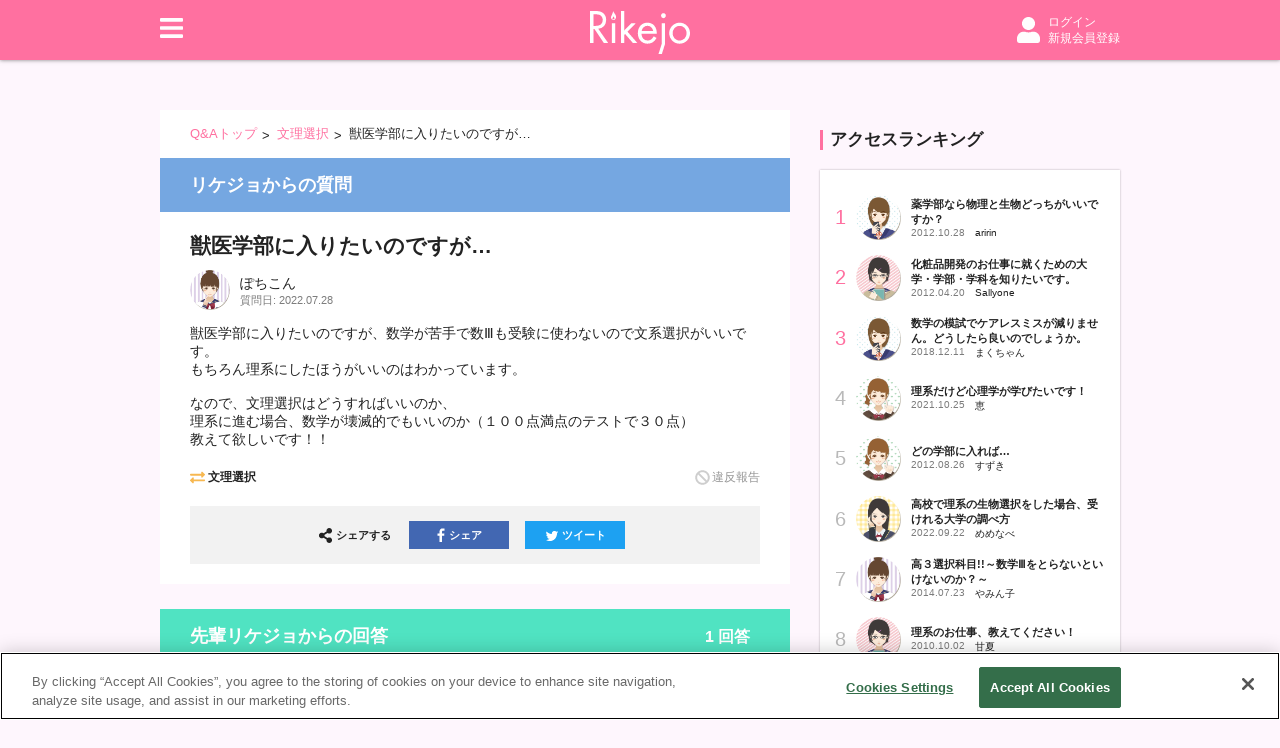

--- FILE ---
content_type: text/html; charset=utf-8
request_url: https://www.rikejo.jp/ask/6008
body_size: 15187
content:
<!DOCTYPE html><html><head><link rel="stylesheet" href="https://use.fontawesome.com/releases/v5.1.0/css/all.css" integrity="sha384-lKuwvrZot6UHsBSfcMvOkWwlCMgc0TaWr+30HWe3a4ltaBwTZhyTEggF5tJv8tbt" crossorigin="anonymous"/><link rel="stylesheet" href="/static/styles/ress.min.css"/><link rel="stylesheet" href="/static/styles/nprogress.css"/><style>
  html {
    font-size: 62.5%;
  }

  body {
    min-width: 320px;
    background: #fef6fd;
    font-family: YuGothic, "游ゴシック体", "Yu Gothic Medium",
      "游ゴシック Medium", Arial, "Hiragino Kaku Gothic ProN",
      "ヒラギノ角ゴ ProN W3", "メイリオ", Meiryo, "ＭＳ ゴシック",
      sans-serif;
    -webkit-font-smoothing: antialiased;
    font-size: 1.4rem;
    color: #222;
  } /* =14px */

  ul, ol {
    list-style: none;
  }

  a {
    text-decoration: none;
    color: inherit;
  }

  a:hover {
    text-decoration: underline;
  }

  /* FontAwesome default */
  .fa {
    width: 15px;
    height: 15px;
    vertical-align: -1px;
  }

  .fa:before {
    vertical-align: 0;
  }

  .form-control {
    font-size: 16px !important;
  } /* iPhoneのフォーム拡大対策 */
</style><script src="https://cdnjs.cloudflare.com/ajax/libs/babel-polyfill/6.26.0/polyfill.min.js"></script><script src="https://cdn.cookielaw.org/scripttemplates/otSDKStub.js" type="text/javascript" charset="UTF-8" data-domain-script="29b612c2-47a6-42ba-9646-345fb67be706"></script><script>function OptanonWrapper() {}</script><script>(function(w,d,s,l,i){w[l]=w[l]||[];w[l].push({'gtm.start':
                                                               new Date().getTime(),event:'gtm.js'});var f=d.getElementsByTagName(s)[0],
                                                               j=d.createElement(s),dl=l!='dataLayer'?'&l='+l:'';j.async=true;j.src=
                                                               'https://www.googletagmanager.com/gtm.js?id='+i+dl;f.parentNode.insertBefore(j,f);
          })(window,document,'script','dataLayer','GTM-T8D84L5');</script><link rel="icon" sizes="16x16 32x32 48x48 64x64" href="/favicon/favicon.ico"/><link rel="apple-touch-icon-precomposed" href="/favicon/favicon-152.png"/><meta name="msapplication-TileColor" content="#FFFFFF"/><meta name="msapplication-TileImage" content="favicon-144.png"/><link rel="apple-touch-icon-precomposed" sizes="152x152" href="/favicon/favicon-152.png"/><link rel="apple-touch-icon-precomposed" sizes="144x144" href="/favicon/favicon-144.png"/><link rel="apple-touch-icon-precomposed" sizes="120x120" href="/favicon/favicon-120.png"/><link rel="apple-touch-icon-precomposed" sizes="114x114" href="/favicon/favicon-114.png"/><link rel="apple-touch-icon-precomposed" sizes="72x72" href="/favicon/favicon-72.png"/><link rel="apple-touch-icon-precomposed" href="/favicon/favicon-57.png"/><meta name="viewport" content="width=device-width, initial-scale=1" class="next-head"/><meta charSet="utf-8" class="next-head"/><title class="next-head">獣医学部に入りたいのですが… | Rikejo Q&amp;A | 理系女子応援サービス Rikejo [リケジョ]</title><meta name="description" content="獣医学部に入りたいのですが、数学が苦手で数Ⅲも受験に使わないので文系選択がいいです。もちろん理系にしたほうがいいのはわかっています。なので、文理選択はどうすればいいのか、理系に進む場合、数学が壊滅的でもいいのか（１００点満点のテストで３０点）教えて欲しいです！！" class="next-head"/><meta name="keywords" content="文理選択" class="next-head"/><meta property="og:site_name" content="理系女子応援サービス Rikejo [リケジョ]" class="next-head"/><meta property="og:type" content="article" class="next-head"/><meta property="og:title" content="獣医学部に入りたいのですが… | Rikejo Q&amp;A | 理系女子応援サービス Rikejo [リケジョ]" class="next-head"/><meta property="og:description" content="獣医学部に入りたいのですが、数学が苦手で数Ⅲも受験に使わないので文系選択がいいです。もちろん理系にしたほうがいいのはわかっています。なので、文理選択はどうすればいいのか、理系に進む場合、数学が壊滅的でもいいのか（１００点満点のテストで３０点）教えて欲しいです！！" class="next-head"/><meta property="og:url" content="https://www.rikejo.jp/ask/6008" class="next-head"/><meta property="og:image" content="https://www.rikejo.jp/static/images/ask/ask_ogp_liberal_arts_science.png" class="next-head"/><meta property="fb:app_id" content="527847113934243" class="next-head"/><meta name="twitter:card" content="summary_large_image" class="next-head"/><meta name="twitter:creator" content="@rikejo_kodansha" class="next-head"/><meta name="twitter:site" content="@rikejo_kodansha" class="next-head"/><meta name="twitter:title" content="獣医学部に入りたいのですが… | Rikejo Q&amp;A | 理系女子応援サービス Rikejo [リケジョ]" class="next-head"/><meta name="twitter:description" content="獣医学部に入りたいのですが、数学が苦手で数Ⅲも受験に使わないので文系選択がいいです。もちろん理系にしたほうがいいのはわかっています。なので、文理選択はどうすればいいのか、理系に進む場合、数学が壊滅的でもいいのか（１００点満点のテストで３０点）教えて欲しいです！！" class="next-head"/><meta name="twitter:url" content="https://www.rikejo.jp/ask/6008" class="next-head"/><meta name="twitter:image" content="https://www.rikejo.jp/static/images/ask/ask_ogp_liberal_arts_science.png" class="next-head"/><meta name="cXenseParse:articleid" content="ask-6008" class="next-head"/><meta name="cXenseParse:pageclass" content="article" class="next-head"/><meta name="cXenseParse:rkj-pubday" content="20220728" class="next-head"/><meta name="cXenseParse:rkj-pubmonth" content="202207" class="next-head"/><meta name="cXenseParse:rkj-pubyear" content="2022" class="next-head"/><meta name="cXenseParse:rkj-author" content="ぽちこん" class="next-head"/><meta name="cXenseParse:rkj-category" content="文理選択" class="next-head"/><meta name="cXenseParse:rkj-rikejob" content="命を救う,美しくする" data-separator="," class="next-head"/><meta name="cXenseParse:rkj-answer-count" content="1" class="next-head"/><meta name="cXenseParse:rkj-questioner-avatar" content="/static/images/avatar/pic_05.png" class="next-head"/><meta name="cXenseParse:rkj-questioner-name" content="ぽちこん" class="next-head"/><meta name="cXenseParse:rkj-answerer-grade" content="大学1年生" class="next-head"/><meta name="cXenseParse:rkj-questioner-pref" content="大阪府" class="next-head"/><meta name="cXenseParse:rkj-answerer-pref" content="神奈川県" class="next-head"/><meta name="cXenseParse:rkj-answerer-school" content="東京農工大学工学部応用化学科" class="next-head"/><meta name="cXenseParse:rkj-answerer-past-position" content="" class="next-head"/><meta name="cXenseParse:rkj-answerer-past-school" content="" class="next-head"/><meta property="article:publisher" content="https://www.facebook.com/rikeijoshi" class="next-head"/><meta property="article:published_time" content="2022-07-28T16:36:51+09:00" class="next-head"/><meta property="article:modified_time" content="2022-09-03T08:08:31+09:00" class="next-head"/><link rel="preload" href="/_next/static/1vMhsCCoB55M6-riJH18x/pages/ask-detail.js" as="script"/><link rel="preload" href="/_next/static/1vMhsCCoB55M6-riJH18x/pages/_app.js" as="script"/><link rel="preload" href="/_next/static/runtime/webpack-a79426b5e11f0ba5879d.js" as="script"/><link rel="preload" href="/_next/static/chunks/commons.344516358872b8dad6a6.js" as="script"/><link rel="preload" href="/_next/static/runtime/main-46d05ff6d1434a13392c.js" as="script"/><style id="__jsx-1369573882">a.jsx-1369573882{padding:8px 18px;color:#fff;font-weight:bold;background:#ff70a0;border-radius:20px;font-size:1.2rem;-webkit-text-decoration:none;text-decoration:none;}a.jsx-1369573882:hover{opacity:0.8;}a.large.jsx-1369573882{padding:14px 20px;font-size:1.5rem;}</style><style id="__jsx-2070029901">.fixed-ask-menu.jsx-3695874006{position:fixed;z-index:10000;bottom:0;display:-webkit-box;display:-webkit-flex;display:-ms-flexbox;display:flex;-webkit-box-pack:center;-webkit-justify-content:center;-ms-flex-pack:center;justify-content:center;-webkit-align-items:center;-webkit-box-align:center;-ms-flex-align:center;align-items:center;width:100%;margin-top:4px;padding:10px 0;background:rgba(255,255,255,0.9);}.fixed-ask-menu.jsx-3695874006 .ask-logo.jsx-3695874006{display:-webkit-box;display:-webkit-flex;display:-ms-flexbox;display:flex;-webkit-align-items:center;-webkit-box-align:center;-ms-flex-align:center;align-items:center;width:144px;margin-top:6px;margin-right:16px;}.fixed-ask-menu.jsx-3695874006 .ask-logo.jsx-3695874006 img.jsx-3695874006{width:100%;}.fixed-ask-menu.jsx-3695874006 .ask-entry-button{font-size:1.3rem;padding:7px 16px;}</style><style id="__jsx-4085068146">footer{padding-bottom:80px !important;}</style><style id="__jsx-3879866235">.wrapper.jsx-3879866235{position:fixed;top:60px;left:0;z-index:1000;width:100%;min-height:40px;line-height:40px;color:white;background-color:transparent;opacity:0.8;visibility:hidden;-webkit-transition:background-color 0.3s,visibility 0.3s;transition:background-color 0.3s,visibility 0.3s;}@media (max-width: 999px){.wrapper.jsx-3879866235{top:48px;}}.wrapper.-shown.jsx-3879866235{visibility:visible;}.wrapper.-success.jsx-3879866235{background-color:#46c17f;}.wrapper.-error.jsx-3879866235{background-color:#f00;}.message.jsx-3879866235{width:960px;margin:0 auto;font-size:14px;font-weight:bold;text-align:center;}@media (max-width: 999px){.message.jsx-3879866235{width:100%;}}</style><style id="__jsx-2521919722">.icon-container.jsx-2521919722{display:-webkit-box;display:-webkit-flex;display:-ms-flexbox;display:flex;-webkit-align-items:center;-webkit-box-align:center;-ms-flex-align:center;align-items:center;text-align:center;}a.jsx-2521919722{display:-webkit-box;display:-webkit-flex;display:-ms-flexbox;display:flex;-webkit-align-items:center;-webkit-box-align:center;-ms-flex-align:center;align-items:center;margin-bottom:6px;font-size:1.2rem;line-height:1.5;}a.jsx-2521919722:hover{opacity:0.8;}.link-text.jsx-2521919722{margin-left:5px;}</style><style id="__jsx-646183463">.form.jsx-646183463{display:-webkit-box;display:-webkit-flex;display:-ms-flexbox;display:flex;-webkit-align-items:center;-webkit-box-align:center;-ms-flex-align:center;align-items:center;}.form.-sm.jsx-646183463{margin:5px 0;}.input-wrapper.jsx-646183463{-webkit-box-flex:1;-webkit-flex-grow:1;-ms-flex-positive:1;flex-grow:1;height:44px;padding:0 15px;border:1px solid #ddd;border-right:none;line-height:44px;background-color:#fff;}.-sm.jsx-646183463 .input-wrapper.jsx-646183463{height:35px;padding:0 10px;line-height:35px;}.input.jsx-646183463{display:block;width:100%;height:100%;font-size:12px;outline:none;}@media (max-width: 999px){.input.jsx-646183463{width:calc(100% / 0.8);height:calc(100% / 0.8);margin-top:-4px;margin-left:calc(-100% / 0.8 * 0.1);font-size:16px;-webkit-transform:scale(0.8);-ms-transform:scale(0.8);transform:scale(0.8);}}.button.jsx-646183463{display:-webkit-box;display:-webkit-flex;display:-ms-flexbox;display:flex;-webkit-align-items:center;-webkit-box-align:center;-ms-flex-align:center;align-items:center;-webkit-box-pack:center;-webkit-justify-content:center;-ms-flex-pack:center;justify-content:center;height:44px;padding:0 20px;border:1px solid #ddd;font-size:12px;font-weight:bold;line-height:44px;background-color:#f8f8f8;outline:none;}@media (max-width: 999px){.button.jsx-646183463{padding:0 14px;}}.-sm.jsx-646183463 .button.jsx-646183463{min-width:70px;height:35px;padding:0 8px;font-size:12px;line-height:35px;}@media (max-width: 659px){.-sm.jsx-646183463 .button.jsx-646183463{min-width:auto;}}.button.jsx-646183463 span.jsx-646183463{display:inline-block;margin-left:5px;}@media (max-width: 659px){.button.jsx-646183463 span.jsx-646183463{display:none;}}</style><style id="__jsx-2642267202">.loading.jsx-2642267202{display:-webkit-box;display:-webkit-flex;display:-ms-flexbox;display:flex;-webkit-box-pack:center;-webkit-justify-content:center;-ms-flex-pack:center;justify-content:center;-webkit-align-items:center;-webkit-box-align:center;-ms-flex-align:center;align-items:center;height:inherit;}</style><style id="__jsx-795108649">div.jsx-795108649{height:50px;line-height:50px;}</style><style id="__jsx-239649676">.container.jsx-239649676{background:#fff;padding:20px 20px 15px;}.ask.jsx-239649676{display:-webkit-box;display:-webkit-flex;display:-ms-flexbox;display:flex;-webkit-align-items:center;-webkit-box-align:center;-ms-flex-align:center;align-items:center;}.ask.jsx-239649676 a.jsx-239649676{margin-top:8px;margin-right:15px;}@media (max-width: 659px){.ask.jsx-239649676 a.jsx-239649676{margin-top:16px;}}.ask.jsx-239649676 a.jsx-239649676 img.jsx-239649676{width:114px;}@media (max-width: 659px){.ask.jsx-239649676 a.jsx-239649676 img.jsx-239649676{width:130px;}}h2.jsx-239649676{color:#7D7D7D;font-family:Futura, "Trebuchet MS", Arial, sans-serif;font-weight:normal;}@media (min-width: 660px){nav.jsx-239649676{display:block;}.menu.jsx-239649676{box-shadow:0px 0px 2px rgba(0, 0, 0, 0.3);max-width:300px;}h2.jsx-239649676{font-size:1.2rem;}h3.jsx-239649676{margin-top:7px;font-size:1.1rem;font-weight:bold;}.others.jsx-239649676,.category.jsx-239649676{display:-webkit-box;display:-webkit-flex;display:-ms-flexbox;display:flex;-webkit-flex-wrap:wrap;-ms-flex-wrap:wrap;flex-wrap:wrap;margin-top:4px;}.others.jsx-239649676 li.jsx-239649676,.category.jsx-239649676 li.jsx-239649676{min-width:50%;}.about.jsx-239649676,.inquiry.jsx-239649676{font-weight:bold;}.close-button.jsx-239649676{display:none;cursor:pointer;}}@media (max-width: 659px){.menu.jsx-239649676{position:fixed;top:0;left:0;width:100vw;min-width:300px;}.header.jsx-239649676{display:-webkit-box;display:-webkit-flex;display:-ms-flexbox;display:flex;-webkit-align-items:center;-webkit-box-align:center;-ms-flex-align:center;align-items:center;}.close-cover.jsx-239649676{position:absolute;z-index:-1;top:0;left:0;width:100vw;height:100vh;background:rgba(1,1,1,0.6);cursor:pointer;}.close-button.jsx-239649676{display:-webkit-box;display:-webkit-flex;display:-ms-flexbox;display:flex;-webkit-align-items:center;-webkit-box-align:center;-ms-flex-align:center;align-items:center;-webkit-box-pack:center;-webkit-justify-content:center;-ms-flex-pack:center;justify-content:center;width:26px;height:26px;}h2.jsx-239649676{-webkit-box-flex:1;-webkit-flex-grow:1;-ms-flex-positive:1;flex-grow:1;font-size:2rem;margin-left:10px;}h3.jsx-239649676{margin-top:10px;margin-bottom:10px;font-size:1.4rem;font-weight:bold;}.g-nav-menu.jsx-239649676 a{margin-top:4px;font-size:1.2rem;}.g-nav-menu.jsx-239649676 .link-text{margin-left:10px;}}.separator.jsx-239649676{margin:15px 0 5px;width:100%;border-top:1px solid #f2f2f2;}</style><style id="__jsx-2839938837">.nav-bar.jsx-2839938837{position:fixed;top:0;z-index:100;display:-webkit-box;display:-webkit-flex;display:-ms-flexbox;display:flex;-webkit-align-items:center;-webkit-box-align:center;-ms-flex-align:center;align-items:center;-webkit-box-pack:center;-webkit-justify-content:center;-ms-flex-pack:center;justify-content:center;width:100%;min-width:320px;background:#ff70a0;box-shadow:0px 0px 4px rgba(0,0,0,0.5);}@media (min-width: 1000px){.nav-bar.jsx-2839938837{height:60px;}}@media (min-width: 660px) and (max-width: 999px){.nav-bar.jsx-2839938837{height:60px;}}@media (max-width: 659px){.nav-bar.jsx-2839938837{height:48px;}}.logo-container.jsx-2839938837{position:absolute;}@media (min-width: 660px){.logo-container.jsx-2839938837{top:7px;left:calc(50% - 50px);}}@media (max-width: 659px){.logo-container.jsx-2839938837{top:1px;left:calc(50% - 40px);}}.logo.jsx-2839938837{display:inline-block;}@media (min-width: 660px){.logo.jsx-2839938837 img.jsx-2839938837{margin-top:4px;width:100px;}}@media (max-width: 659px){.logo.jsx-2839938837 img.jsx-2839938837{margin-top:8px;width:80px;}}.menu-profile-container.jsx-2839938837{display:-webkit-box;display:-webkit-flex;display:-ms-flexbox;display:flex;-webkit-align-items:center;-webkit-box-align:center;-ms-flex-align:center;align-items:center;-webkit-box-pack:justify;-webkit-justify-content:space-between;-ms-flex-pack:justify;justify-content:space-between;}@media (min-width: 1000px){.menu-profile-container.jsx-2839938837{width:960px;}}@media (min-width: 660px) and (max-width: 999px){.menu-profile-container.jsx-2839938837{width:100%;padding:0 20px;}}@media (max-width: 659px){.menu-profile-container.jsx-2839938837{width:100%;padding:0 15px;}}.menu-button.jsx-2839938837{font-size:2.6rem;cursor:pointer;}.menu-container.jsx-2839938837{position:absolute;-webkit-transition:all 0.3s cubic-bezier(0.19,1,0.22,1);transition:all 0.3s cubic-bezier(0.19,1,0.22,1);opacity:0;pointer-events:none;}.is-visible.jsx-2839938837{opacity:1;pointer-events:auto;}</style><style id="__jsx-880039511">@media (min-width: 660px){header.jsx-880039511{padding-top:60px;}}@media (max-width: 659px){header.jsx-880039511{padding-top:48px;}}</style><style id="__jsx-683353382">.container.jsx-683353382{padding:15px 0;}@media (max-width: 659px){.container.jsx-683353382{position:relative;padding:8px 0;}.container.jsx-683353382:after{content:"";position:absolute;top:0;right:0;width:15px;height:33px;background: linear-gradient(to right, rgba(255, 255, 255, 0.5), rgba(255, 255, 255, 1));;}}.list.jsx-683353382{overflow-x:scroll;white-space:nowrap;-ms-overflow-style:none;}.list.jsx-683353382::-webkit-scrollbar{display:none;}.item.jsx-683353382{position:relative;display:inline-block;margin-left:20px;}@media (min-width: 660px){.item.jsx-683353382{font-size:1.3rem;}}@media (max-width: 659px){.item.jsx-683353382{font-size:1.1rem;}}.item.jsx-683353382:before{position:absolute;bottom:0;left:-15px;display:block;content:">";}.item.jsx-683353382:first-child{margin-left:0;}.item.jsx-683353382:first-child.jsx-683353382:before{display:none;content:"";}.item.jsx-683353382 a.jsx-683353382{color:#ff70a0;}</style><style id="__jsx-3622086489">p.jsx-3622086489{font-size:1.1rem;color:#7D7D7D;}</style><style id="__jsx-487126711">.container.jsx-487126711{display:-webkit-box;display:-webkit-flex;display:-ms-flexbox;display:flex;-webkit-align-items:center;-webkit-box-align:center;-ms-flex-align:center;align-items:center;margin-top:10px;}.date.jsx-487126711{display:-webkit-box;display:-webkit-flex;display:-ms-flexbox;display:flex;margin-top:2px;font-size:1.1rem;line-height:1.1rem;color:#7D7D7D;}.desc.jsx-487126711{margin-right:3px;}.image-container.jsx-487126711{display:-webkit-box;display:-webkit-flex;display:-ms-flexbox;display:flex;-webkit-align-items:center;-webkit-box-align:center;-ms-flex-align:center;align-items:center;margin-right:10px;}.image-container.jsx-487126711 img.jsx-487126711{border-radius:50%;}.image-container.small.jsx-487126711 img.jsx-487126711{width:40px;}.image-container.medium.jsx-487126711 img.jsx-487126711{width:60px;}.image-container.large.jsx-487126711 img.jsx-487126711{width:100px;}</style><style id="__jsx-3611613542">.report.jsx-3611613542{display:-webkit-box;display:-webkit-flex;display:-ms-flexbox;display:flex;-webkit-align-items:center;-webkit-box-align:center;-ms-flex-align:center;align-items:center;color:#979797;font-size:1.2rem;cursor:pointer;}</style><style id="__jsx-620351956">.share.jsx-620351956{background:#f2f2f2;}@media (min-width: 660px){.share.jsx-620351956{display:-webkit-box;display:-webkit-flex;display:-ms-flexbox;display:flex;-webkit-align-items:center;-webkit-box-align:center;-ms-flex-align:center;align-items:center;-webkit-box-pack:center;-webkit-justify-content:center;-ms-flex-pack:center;justify-content:center;margin-top:20px;padding:15px;}}@media (max-width: 659px){.share.jsx-620351956{margin-top:10px;padding:10px;}}.title.jsx-620351956{display:-webkit-box;display:-webkit-flex;display:-ms-flexbox;display:flex;-webkit-align-items:center;-webkit-box-align:center;-ms-flex-align:center;align-items:center;font-family:Futura, "Trebuchet MS", Arial, sans-serif;font-weight:bold;font-size:1.1rem;}@media (min-width: 660px){.title.jsx-620351956{margin-right:10px;}}@media (max-width: 659px){.title.jsx-620351956{margin-bottom:8px;}}.buttons.jsx-620351956{display:-webkit-box;display:-webkit-flex;display:-ms-flexbox;display:flex;-webkit-box-pack:center;-webkit-justify-content:center;-ms-flex-pack:center;justify-content:center;}.facebook.jsx-620351956{background:#4267b2;}.facebook.jsx-620351956 .logo.jsx-620351956{margin:0 2px 2px -5px;width:16px;height:16px;background:url("/static/images/fb.svg") no-repeat 0px center;background-size:contain;}.twitter.jsx-620351956{background:#1da1f2;}.twitter.jsx-620351956 .logo.jsx-620351956{margin:2px 0 0 -2px;width:20px;height:20px;background:url("/static/images/tw.svg") no-repeat 0px center;background-size:contain;}.share-button.jsx-620351956{display:-webkit-box;display:-webkit-flex;display:-ms-flexbox;display:flex;-webkit-box-pack:center;-webkit-justify-content:center;-ms-flex-pack:center;justify-content:center;-webkit-align-items:center;-webkit-box-align:center;-ms-flex-align:center;align-items:center;margin:0 8px 0;width:100px;height:28px;padding:7px 0;color:#fff;font-weight:bold;font-size:1.1rem;text-align:center;}.share-button.jsx-620351956:hover{opacity:0.8;}a.jsx-620351956:hover{-webkit-text-decoration:none;text-decoration:none;}</style><style id="__jsx-503718180">.is-answer-page.jsx-503718180{display:none;}.body.jsx-503718180{margin-top:15px;word-break:break-all;}.under-body-container.jsx-503718180{display:-webkit-box;display:-webkit-flex;display:-ms-flexbox;display:flex;-webkit-box-pack:justify;-webkit-justify-content:space-between;-ms-flex-pack:justify;justify-content:space-between;-webkit-align-items:center;-webkit-box-align:center;-ms-flex-align:center;align-items:center;margin-top:20px;}.maintenance-container.jsx-503718180{display:-webkit-box;display:-webkit-flex;display:-ms-flexbox;display:flex;}.maintenance-container-spacer.jsx-503718180{margin-right:10px;margin-left:10px;color:#979797;margin-top:3px;}.category-text.jsx-503718180{margin-right:4px;font-size:1.2rem;color:#7D7D7D;}.category-link.jsx-503718180{display:-webkit-box;display:-webkit-flex;display:-ms-flexbox;display:flex;-webkit-align-items:center;-webkit-box-align:center;-ms-flex-align:center;align-items:center;font-size:1.2rem;font-weight:bold;cursor:pointer;}@media (max-width: 659px){h2.jsx-503718180{font-size:1.6rem;}}</style><style id="__jsx-2009680097">@charset "UTF-8";.mirai-rikejo.in-detail.jsx-2009680097{display:-webkit-box;display:-webkit-flex;display:-ms-flexbox;display:flex;-webkit-box-pack:center;-webkit-justify-content:center;-ms-flex-pack:center;justify-content:center;}@media (max-width: 659px){.mirai-rikejo.in-detail.jsx-2009680097{margin-top:10px;}}.mirai-rikejo.in-detail.jsx-2009680097 .leaderboard.jsx-2009680097{width:630px;margin-top:10px;}@media (min-width: 1000px){.mirai-rikejo.in-detail.jsx-2009680097 .leaderboard.jsx-2009680097{display:none;}}@media (max-width: 659px){.mirai-rikejo.in-detail.jsx-2009680097 .leaderboard.jsx-2009680097{display:none;}}@media (min-width: 660px){.mirai-rikejo.in-detail.jsx-2009680097 .rectangle.jsx-2009680097{display:none;}}</style><style id="__jsx-2291740531">a.jsx-2291740531{display:-webkit-box;display:-webkit-flex;display:-ms-flexbox;display:flex;-webkit-align-items:center;-webkit-box-align:center;-ms-flex-align:center;align-items:center;color:#ff70a0;}</style><style id="__jsx-3217821689">button.jsx-3217821689{position:relative;z-index:10;margin-left:10px;height:24px;padding-left:10px;background:#ff70a0;color:#fff;font-size:1.2rem;}button.jsx-3217821689:before,button.jsx-3217821689:after{position:absolute;z-index:1;top:0;content:"";height:24px;width:24px;border-radius:50%;background:#ff70a0;}button.jsx-3217821689:before{left:-12px;}button.jsx-3217821689:after{right:-12px;}.text.jsx-3217821689{position:relative;display:-webkit-box;display:-webkit-flex;display:-ms-flexbox;display:flex;-webkit-align-items:center;-webkit-box-align:center;-ms-flex-align:center;align-items:center;z-index:100;margin-left:-15px;}.desc.jsx-3217821689{margin-left:4px;font-weight:bold;vertical-align:2px;}.num-container.jsx-3217821689{position:relative;display:block;background:#fff;color:#222;margin-left:5px;min-width:20px;height:18px;line-height:18px;border-radius:3px;}.num-container.jsx-3217821689:after{position:absolute;z-index:1;top:0;content:"";height:18px;width:18px;border-radius:50%;background:#fff;right:-9px;}.num.jsx-3217821689{position:relative;z-index:10;margin-left:7px;vertical-align:0;}.icon-container.jsx-3217821689{display:-webkit-box;display:-webkit-flex;display:-ms-flexbox;display:flex;-webkit-align-items:center;-webkit-box-align:center;-ms-flex-align:center;align-items:center;}</style><style id="__jsx-2358539553">.category.jsx-2358539553{display:inline-block;margin-top:10px;color:gray;}.body.jsx-2358539553{margin-top:15px;word-break:break-all;}.under-body-container.jsx-2358539553{display:-webkit-box;display:-webkit-flex;display:-ms-flexbox;display:flex;-webkit-box-pack:justify;-webkit-justify-content:space-between;-ms-flex-pack:justify;justify-content:space-between;-webkit-align-items:center;-webkit-box-align:center;-ms-flex-align:center;align-items:center;margin-top:20px;}</style><style id="__jsx-2382984603">p.jsx-2382984603{font-size:1.3rem;color:#7D7D7D;}</style><style id="__jsx-3090820404">@charset "UTF-8";li.jsx-3090820404{position:relative;z-index:0;width:300px;}li.jsx-3090820404:before{position:absolute;z-index:-1;content:"";top:0;left:0;width:300px;height:30px;background:#fef6fd;}li.jsx-3090820404 .link.jsx-3090820404{position:relative;display:block;padding:20px 20px 15px;-webkit-transition:all 0.2s ease-out;transition:all 0.2s ease-out;-webkit-text-decoration:none;text-decoration:none;color:inherit;background:#fff;box-shadow:0px 0px 2px rgba(0, 0, 0, 0.3);}li.jsx-3090820404 .link.jsx-3090820404:hover{opacity:0.8;}li.jsx-3090820404 .link.jsx-3090820404:hover img.jsx-3090820404{-webkit-transform:scale(1.04);-ms-transform:scale(1.04);transform:scale(1.04);}@media (min-width: 1000px){li.large.jsx-3090820404{width:calc(50% - 15px);}}li.new.jsx-3090820404 .link.jsx-3090820404,li.recommend.jsx-3090820404 .link.jsx-3090820404,li.announce.jsx-3090820404 .link.jsx-3090820404{padding-top:25px;}li.new.jsx-3090820404 .link.jsx-3090820404:before,li.recommend.jsx-3090820404 .link.jsx-3090820404:before,li.announce.jsx-3090820404 .link.jsx-3090820404:before{position:absolute;z-index:100;top:-6px;left:-5px;height:22px;padding:0 5px;line-height:22px;text-align:center;font-family:Futura, "Trebuchet MS", Arial, sans-serif;}li.new.jsx-3090820404 .link.jsx-3090820404:before{content:"NEW";color:#fff;font-size:1.2rem;background-color:#ff70a0;}li.recommend.jsx-3090820404 .link.jsx-3090820404:before{content:"おすすめ";color:#ff70a0;font-size:1.1rem;font-weight:bold;border:1px solid #ff70a0;border-radius:5px;background-color:#fff;}li.announce.jsx-3090820404 .link.jsx-3090820404{padding-top:35px;}li.announce.jsx-3090820404 .link.jsx-3090820404:before{content:"お知らせ";height:26px;line-height:26px;color:#ff70a0;font-size:1.3rem;font-weight:bold;border:1px solid #ff70a0;background-color:#fff;}.title.jsx-3090820404{font-size:1.3rem;}@media (min-width: 1000px){.isTop.jsx-3090820404 .title.jsx-3090820404{font-size:1.5rem;}}.img-container.jsx-3090820404{display:-webkit-box;display:-webkit-flex;display:-ms-flexbox;display:flex;-webkit-align-items:center;-webkit-box-align:center;-ms-flex-align:center;align-items:center;margin-top:10px;height:136.5px;overflow:hidden;border:1px solid #e5e5e5;background:#f2f2f2;}.img-container.jsx-3090820404 .LazyLoad{width:100%;}.img-container.jsx-3090820404 img.jsx-3090820404{display:block;width:100%;-webkit-transition:all 0.2s ease-out;transition:all 0.2s ease-out;}.date.jsx-3090820404{margin-top:15px;text-align:right;}</style><style id="__jsx-541370362">@charset "UTF-8";.mirai-rikejo.in-sidebar.jsx-541370362{margin-bottom:20px;}@media (max-width: 999px){.mirai-rikejo.in-sidebar.jsx-541370362{display:none;}}</style><style id="__jsx-1793818019">.common-h2.jsx-1793818019{margin-bottom:20px;padding-left:7px;font-size:1.7rem;line-height:2rem;border-left:3px solid #ff70a0;}@media (max-width: 659px){.common-h2.jsx-1793818019{font-size:1.6rem;line-height:1.8rem;margin-bottom:20px;}}</style><style id="__jsx-294150022">.g-ask-detail .content{background:#fff;}@media (min-width: 660px){.g-ask-detail .content{padding:20px 30px;}}@media (max-width: 659px){.g-ask-detail .content{padding:15px;}}.list-container{margin-top:30px;}@media (min-width: 660px){.list-container ul{display:-webkit-box;display:-webkit-flex;display:-ms-flexbox;display:flex;-webkit-flex-wrap:wrap;-ms-flex-wrap:wrap;flex-wrap:wrap;-webkit-box-pack:justify;-webkit-justify-content:space-between;-ms-flex-pack:justify;justify-content:space-between;}}.list-container ul li{margin-bottom:20px;}@media (max-width: 659px){.list-container .g-post-list>li{margin-bottom:20px;width:100%;}.list-container .post-list-menu{display:none;}}@media (min-width: 1000px){.ranking-wrapper{position:relative;}}@media (min-width: 1000px){.ranking-container{position:-webkit-sticky;position:sticky;top:75px;}}@media (min-width: 1000px){.g-ranking-container{width:300px;}}@media (max-width: 999px){.g-ranking-container{margin-top:30px;}}.g-ranking-container li{margin-bottom:20px;width:100% !important;}.g-ranking-container li a{position:relative;padding-top:25px;}.g-ranking-container li .date{margin-top:5px;}</style><style id="__jsx-1710497455">@media (min-width: 1000px){.container.jsx-1710497455{display:-webkit-box;display:-webkit-flex;display:-ms-flexbox;display:flex;-webkit-box-pack:justify;-webkit-justify-content:space-between;-ms-flex-pack:justify;justify-content:space-between;margin:30px auto;}}@media (min-width: 660px) and (max-width: 999px){.container.jsx-1710497455{margin:30px auto;width:630px;}}.breadcrumbs-container.jsx-1710497455{padding:0 30px;background-color:#fff;}@media (max-width: 659px){.breadcrumbs-container.jsx-1710497455{padding:0 15px;}}@media (min-width: 1000px){.ask-container-wrapper.jsx-1710497455{width:630px;}}@media (min-width: 660px) and (max-width: 999px){.ask-container-wrapper.jsx-1710497455{max-width:630px;margin:0 auto;}}@media (max-width: 659px){.ask-container.jsx-1710497455{margin:0 -10px;}}@media (min-width: 660px){.answer-break-line.jsx-1710497455{background:#fff;padding:0 30px;}.answer-break-line.jsx-1710497455 hr.jsx-1710497455{border-top:1px solid #c0c0c0;}}@media (max-width: 659px){.answer-break-line.jsx-1710497455{height:15px;}.answer-break-line.jsx-1710497455 hr.jsx-1710497455{display:none;}}.label.jsx-1710497455{color:#fff;}@media (min-width: 660px){.label.jsx-1710497455{height:54px;line-height:54px;padding:0 30px;font-size:1.8rem;}}@media (max-width: 659px){.label.jsx-1710497455{height:40px;line-height:40px;padding-left:15px;font-size:1.6rem;}}.question-label.jsx-1710497455{background:#75a7e1;}.answer-label.jsx-1710497455{display:-webkit-box;display:-webkit-flex;display:-ms-flexbox;display:flex;margin-top:25px;background:#50e3c2;}.answer-label.no-answer.jsx-1710497455{background:#979797;}.answer-num.jsx-1710497455{margin:0 10px 0 auto;font-size:0.9em;}.no-answer-box.jsx-1710497455{background:#fff;}@media (min-width: 660px){.no-answer-box.jsx-1710497455{padding:30px;}}@media (max-width: 659px){.no-answer-box.jsx-1710497455{padding:15px;}}</style><style id="__jsx-1749678882">footer.jsx-1749678882{margin-top:auto;padding:30px;background:#f7f7f7;}@media (max-width: 659px){footer.jsx-1749678882{padding:15px;}}.logo-container.jsx-1749678882{display:-webkit-box;display:-webkit-flex;display:-ms-flexbox;display:flex;-webkit-box-pack:center;-webkit-justify-content:center;-ms-flex-pack:center;justify-content:center;}.logo.jsx-1749678882{width:160px;}.logo.jsx-1749678882 img.jsx-1749678882{width:100%;}@media (min-width: 660px){ul.jsx-1749678882{display:-webkit-box;display:-webkit-flex;display:-ms-flexbox;display:flex;-webkit-box-pack:center;-webkit-justify-content:center;-ms-flex-pack:center;justify-content:center;margin-top:35px;}}@media (max-width: 659px){ul.jsx-1749678882{margin-top:10px;}}@media (min-width: 660px){li.jsx-1749678882{padding:0 8px;}}@media (max-width: 659px){li.jsx-1749678882{padding-top:7px;}}.copyright.jsx-1749678882{margin-top:10px;text-align:center;font-size:1.2rem;color:#7D7D7D;}</style><style id="__jsx-1783182013">.body-container.jsx-1783182013{display:-webkit-box;display:-webkit-flex;display:-ms-flexbox;display:flex;-webkit-flex-direction:column;-ms-flex-direction:column;flex-direction:column;min-height:100vh;}@media (min-width: 1000px){.main-container.jsx-1783182013{margin:20px auto 30px;max-width:960px;width:100%;min-height:0%;}}@media (min-width: 660px) and (max-width: 999px){.main-container.jsx-1783182013{margin:20px 15px;margin-bottom:30px;}}@media (max-width: 659px){.main-container.jsx-1783182013{margin:15px 10px;margin-bottom:30px;}}</style></head><body><noscript><iframe src="https://www.googletagmanager.com/ns.html?id=GTM-T8D84L5"
          height="0" width="0" style="display:none;visibility:hidden"></iframe></noscript><div id="__next"><div class="jsx-3695874006 fixed-ask-menu"><a class="jsx-3695874006 ask-logo" href="/ask"><img src="/static/images/rikejo_qa_logo_horizontal.svg" class="jsx-3695874006"/></a><a class="jsx-1369573882 ask-entry-button " href="/ask-entry">質問をする！</a></div><div class="jsx-3879866235 wrapper 
    "><div class="jsx-3879866235 message"></div></div><div class="jsx-1783182013 body-container"><header class="jsx-880039511"><div class="jsx-2839938837 nav-bar"><div class="jsx-2839938837 logo-container"><a class="jsx-2839938837 logo" href="/"><img src="/static/images/rikejo_logo.svg" class="jsx-2839938837"/></a></div><div class="jsx-2839938837 menu-profile-container"><div class="jsx-2839938837 menu-button"><svg aria-hidden="true" focusable="false" data-prefix="fas" data-icon="bars" class="svg-inline--fa fa-bars fa-w-14 " role="img" xmlns="http://www.w3.org/2000/svg" viewBox="0 0 448 512" style="color:#fffdfe;height:26px;vertical-align:-2px"><path fill="currentColor" d="M16 132h416c8.837 0 16-7.163 16-16V76c0-8.837-7.163-16-16-16H16C7.163 60 0 67.163 0 76v40c0 8.837 7.163 16 16 16zm0 160h416c8.837 0 16-7.163 16-16v-40c0-8.837-7.163-16-16-16H16c-8.837 0-16 7.163-16 16v40c0 8.837 7.163 16 16 16zm0 160h416c8.837 0 16-7.163 16-16v-40c0-8.837-7.163-16-16-16H16c-8.837 0-16 7.163-16 16v40c0 8.837 7.163 16 16 16z"></path></svg><div class="jsx-2839938837 menu-container "><div class="jsx-239649676 menu"><div class="jsx-239649676 close-cover"></div><div class="jsx-239649676 container"><div class="jsx-239649676 header"><div class="jsx-239649676 close-button"><svg aria-hidden="true" focusable="false" data-prefix="fas" data-icon="times" class="svg-inline--fa fa-times fa-w-11 " role="img" xmlns="http://www.w3.org/2000/svg" viewBox="0 0 352 512" style="height:26px;color:#ff70a0"><path fill="currentColor" d="M242.72 256l100.07-100.07c12.28-12.28 12.28-32.19 0-44.48l-22.24-22.24c-12.28-12.28-32.19-12.28-44.48 0L176 189.28 75.93 89.21c-12.28-12.28-32.19-12.28-44.48 0L9.21 111.45c-12.28 12.28-12.28 32.19 0 44.48L109.28 256 9.21 356.07c-12.28 12.28-12.28 32.19 0 44.48l22.24 22.24c12.28 12.28 32.2 12.28 44.48 0L176 322.72l100.07 100.07c12.28 12.28 32.2 12.28 44.48 0l22.24-22.24c12.28-12.28 12.28-32.19 0-44.48L242.72 256z"></path></svg></div><h2 class="jsx-239649676">Menu</h2></div><nav class="jsx-239649676 g-nav-menu"><ul class="jsx-239649676"><li class="jsx-239649676"><div class="jsx-239649676 ask"><a class="jsx-239649676" href="/ask"><img src="/static/images/rikejo_qa_logo_horizontal.svg" class="jsx-239649676"/></a><a class="jsx-1369573882 ask-entry-button " href="/ask-entry">質問をする！</a></div></li></ul><h3 class="jsx-239649676">記事を絞り込む</h3><ul class="jsx-239649676 category"><li class="jsx-239649676"><div class="jsx-2521919722"><a class="jsx-2521919722" href="/category/event"><div class="jsx-2521919722 icon-container"><svg aria-hidden="true" focusable="false" data-prefix="fas" data-icon="bell" class="svg-inline--fa fa-bell fa-w-14 fa" role="img" xmlns="http://www.w3.org/2000/svg" viewBox="0 0 448 512" style="color:#F5A623"><path fill="currentColor" d="M224 512c35.32 0 63.97-28.65 63.97-64H160.03c0 35.35 28.65 64 63.97 64zm215.39-149.71c-19.32-20.76-55.47-51.99-55.47-154.29 0-77.7-54.48-139.9-127.94-155.16V32c0-17.67-14.32-32-31.98-32s-31.98 14.33-31.98 32v20.84C118.56 68.1 64.08 130.3 64.08 208c0 102.3-36.15 133.53-55.47 154.29-6 6.45-8.66 14.16-8.61 21.71.11 16.4 12.98 32 32.1 32h383.8c19.12 0 32-15.6 32.1-32 .05-7.55-2.61-15.27-8.61-21.71z"></path></svg></div><span class="jsx-2521919722 link-text">イベント告知</span></a></div></li><li class="jsx-239649676"><div class="jsx-2521919722"><a class="jsx-2521919722" href="/category/news"><div class="jsx-2521919722 icon-container"><svg aria-hidden="true" focusable="false" data-prefix="fas" data-icon="microphone" class="svg-inline--fa fa-microphone fa-w-11 fa" role="img" xmlns="http://www.w3.org/2000/svg" viewBox="0 0 352 512" style="color:#4A90E2"><path fill="currentColor" d="M176 352c53.02 0 96-42.98 96-96V96c0-53.02-42.98-96-96-96S80 42.98 80 96v160c0 53.02 42.98 96 96 96zm160-160h-16c-8.84 0-16 7.16-16 16v48c0 74.8-64.49 134.82-140.79 127.38C96.71 376.89 48 317.11 48 250.3V208c0-8.84-7.16-16-16-16H16c-8.84 0-16 7.16-16 16v40.16c0 89.64 63.97 169.55 152 181.69V464H96c-8.84 0-16 7.16-16 16v16c0 8.84 7.16 16 16 16h160c8.84 0 16-7.16 16-16v-16c0-8.84-7.16-16-16-16h-56v-33.77C285.71 418.47 352 344.9 352 256v-48c0-8.84-7.16-16-16-16z"></path></svg></div><span class="jsx-2521919722 link-text">お知らせ</span></a></div></li><li class="jsx-239649676"><div class="jsx-2521919722"><a class="jsx-2521919722" href="/category/rikejob"><div class="jsx-2521919722 icon-container"><svg aria-hidden="true" focusable="false" data-prefix="fas" data-icon="briefcase" class="svg-inline--fa fa-briefcase fa-w-16 fa" role="img" xmlns="http://www.w3.org/2000/svg" viewBox="0 0 512 512" style="color:#D0021B"><path fill="currentColor" d="M320 336c0 8.84-7.16 16-16 16h-96c-8.84 0-16-7.16-16-16v-48H0v144c0 25.6 22.4 48 48 48h416c25.6 0 48-22.4 48-48V288H320v48zm144-208h-80V80c0-25.6-22.4-48-48-48H176c-25.6 0-48 22.4-48 48v48H48c-25.6 0-48 22.4-48 48v80h512v-80c0-25.6-22.4-48-48-48zm-144 0H192V96h128v32z"></path></svg></div><span class="jsx-2521919722 link-text">リケジョブ</span></a></div></li><li class="jsx-239649676"><div class="jsx-2521919722"><a class="jsx-2521919722" href="/category/report"><div class="jsx-2521919722 icon-container"><svg aria-hidden="true" focusable="false" data-prefix="fas" data-icon="file" class="svg-inline--fa fa-file fa-w-12 fa" role="img" xmlns="http://www.w3.org/2000/svg" viewBox="0 0 384 512" style="color:#7ED321"><path fill="currentColor" d="M224 136V0H24C10.7 0 0 10.7 0 24v464c0 13.3 10.7 24 24 24h336c13.3 0 24-10.7 24-24V160H248c-13.2 0-24-10.8-24-24zm160-14.1v6.1H256V0h6.1c6.4 0 12.5 2.5 17 7l97.9 98c4.5 4.5 7 10.6 7 16.9z"></path></svg></div><span class="jsx-2521919722 link-text">取材レポート</span></a></div></li><li class="jsx-239649676 calendar"><div class="jsx-2521919722"><a class="jsx-2521919722" href="/calendar"><div class="jsx-2521919722 icon-container"><svg aria-hidden="true" focusable="false" data-prefix="fas" data-icon="calendar-alt" class="svg-inline--fa fa-calendar-alt fa-w-14 fa" role="img" xmlns="http://www.w3.org/2000/svg" viewBox="0 0 448 512" style="color:#3DBE79"><path fill="currentColor" d="M0 464c0 26.5 21.5 48 48 48h352c26.5 0 48-21.5 48-48V192H0v272zm320-196c0-6.6 5.4-12 12-12h40c6.6 0 12 5.4 12 12v40c0 6.6-5.4 12-12 12h-40c-6.6 0-12-5.4-12-12v-40zm0 128c0-6.6 5.4-12 12-12h40c6.6 0 12 5.4 12 12v40c0 6.6-5.4 12-12 12h-40c-6.6 0-12-5.4-12-12v-40zM192 268c0-6.6 5.4-12 12-12h40c6.6 0 12 5.4 12 12v40c0 6.6-5.4 12-12 12h-40c-6.6 0-12-5.4-12-12v-40zm0 128c0-6.6 5.4-12 12-12h40c6.6 0 12 5.4 12 12v40c0 6.6-5.4 12-12 12h-40c-6.6 0-12-5.4-12-12v-40zM64 268c0-6.6 5.4-12 12-12h40c6.6 0 12 5.4 12 12v40c0 6.6-5.4 12-12 12H76c-6.6 0-12-5.4-12-12v-40zm0 128c0-6.6 5.4-12 12-12h40c6.6 0 12 5.4 12 12v40c0 6.6-5.4 12-12 12H76c-6.6 0-12-5.4-12-12v-40zM400 64h-48V16c0-8.8-7.2-16-16-16h-32c-8.8 0-16 7.2-16 16v48H160V16c0-8.8-7.2-16-16-16h-32c-8.8 0-16 7.2-16 16v48H48C21.5 64 0 85.5 0 112v48h448v-48c0-26.5-21.5-48-48-48z"></path></svg></div><span class="jsx-2521919722 link-text">イベントカレンダー</span></a></div></li></ul><form action="#" class="jsx-646183463 form -sm"><div class="jsx-646183463 input-wrapper"><input type="text" placeholder="検索したいキーワード" value="" class="jsx-646183463 input"/></div><button type="submit" disabled="" class="jsx-646183463 button"><svg aria-hidden="true" focusable="false" data-prefix="fas" data-icon="search" class="svg-inline--fa fa-search fa-w-16 fa" role="img" xmlns="http://www.w3.org/2000/svg" viewBox="0 0 512 512"><path fill="currentColor" d="M505 442.7L405.3 343c-4.5-4.5-10.6-7-17-7H372c27.6-35.3 44-79.7 44-128C416 93.1 322.9 0 208 0S0 93.1 0 208s93.1 208 208 208c48.3 0 92.7-16.4 128-44v16.3c0 6.4 2.5 12.5 7 17l99.7 99.7c9.4 9.4 24.6 9.4 33.9 0l28.3-28.3c9.4-9.4 9.4-24.6.1-34zM208 336c-70.7 0-128-57.2-128-128 0-70.7 57.2-128 128-128 70.7 0 128 57.2 128 128 0 70.7-57.2 128-128 128z"></path></svg><span class="jsx-646183463">検索</span></button></form><div class="jsx-239649676 separator"></div><ul class="jsx-239649676 others"><li class="jsx-239649676 about"><div class="jsx-2521919722"><a class="jsx-2521919722" href="/about"><div class="jsx-2521919722 icon-container"><svg aria-hidden="true" focusable="false" data-prefix="fas" data-icon="info-circle" class="svg-inline--fa fa-info-circle fa-w-16 fa" role="img" xmlns="http://www.w3.org/2000/svg" viewBox="0 0 512 512" style="color:#7F7F7F"><path fill="currentColor" d="M256 8C119.043 8 8 119.083 8 256c0 136.997 111.043 248 248 248s248-111.003 248-248C504 119.083 392.957 8 256 8zm0 110c23.196 0 42 18.804 42 42s-18.804 42-42 42-42-18.804-42-42 18.804-42 42-42zm56 254c0 6.627-5.373 12-12 12h-88c-6.627 0-12-5.373-12-12v-24c0-6.627 5.373-12 12-12h12v-64h-12c-6.627 0-12-5.373-12-12v-24c0-6.627 5.373-12 12-12h64c6.627 0 12 5.373 12 12v100h12c6.627 0 12 5.373 12 12v24z"></path></svg></div><span class="jsx-2521919722 link-text">Rikejoとは？</span></a></div></li><li class="jsx-239649676 inquiry"><div class="jsx-2521919722"><a class="jsx-2521919722" href="/inquiry"><div class="jsx-2521919722 icon-container"><svg aria-hidden="true" focusable="false" data-prefix="fas" data-icon="comment" class="svg-inline--fa fa-comment fa-w-16 fa" role="img" xmlns="http://www.w3.org/2000/svg" viewBox="0 0 512 512" style="color:#000"><path fill="currentColor" d="M256 32C114.6 32 0 125.1 0 240c0 49.6 21.4 95 57 130.7C44.5 421.1 2.7 466 2.2 466.5c-2.2 2.3-2.8 5.7-1.5 8.7S4.8 480 8 480c66.3 0 116-31.8 140.6-51.4 32.7 12.3 69 19.4 107.4 19.4 141.4 0 256-93.1 256-208S397.4 32 256 32z"></path></svg></div><span class="jsx-2521919722 link-text">お問い合わせ</span></a></div></li></ul></nav></div><div class="jsx-795108649"><div class="jsx-2642267202 loading"><svg aria-hidden="true" focusable="false" data-prefix="fas" data-icon="spinner" class="svg-inline--fa fa-spinner fa-w-16 fa-spin fa" role="img" xmlns="http://www.w3.org/2000/svg" viewBox="0 0 512 512" style="width:15px;height:15px;color:#7D7D7D"><path fill="currentColor" d="M304 48c0 26.51-21.49 48-48 48s-48-21.49-48-48 21.49-48 48-48 48 21.49 48 48zm-48 368c-26.51 0-48 21.49-48 48s21.49 48 48 48 48-21.49 48-48-21.49-48-48-48zm208-208c-26.51 0-48 21.49-48 48s21.49 48 48 48 48-21.49 48-48-21.49-48-48-48zM96 256c0-26.51-21.49-48-48-48S0 229.49 0 256s21.49 48 48 48 48-21.49 48-48zm12.922 99.078c-26.51 0-48 21.49-48 48s21.49 48 48 48 48-21.49 48-48c0-26.509-21.491-48-48-48zm294.156 0c-26.51 0-48 21.49-48 48s21.49 48 48 48 48-21.49 48-48c0-26.509-21.49-48-48-48zM108.922 60.922c-26.51 0-48 21.49-48 48s21.49 48 48 48 48-21.49 48-48-21.491-48-48-48z"></path></svg></div></div></div></div></div><div class="jsx-2642267202 loading"><svg aria-hidden="true" focusable="false" data-prefix="fas" data-icon="spinner" class="svg-inline--fa fa-spinner fa-w-16 fa-spin fa" role="img" xmlns="http://www.w3.org/2000/svg" viewBox="0 0 512 512" style="width:15px;height:15px;color:#7D7D7D"><path fill="currentColor" d="M304 48c0 26.51-21.49 48-48 48s-48-21.49-48-48 21.49-48 48-48 48 21.49 48 48zm-48 368c-26.51 0-48 21.49-48 48s21.49 48 48 48 48-21.49 48-48-21.49-48-48-48zm208-208c-26.51 0-48 21.49-48 48s21.49 48 48 48 48-21.49 48-48-21.49-48-48-48zM96 256c0-26.51-21.49-48-48-48S0 229.49 0 256s21.49 48 48 48 48-21.49 48-48zm12.922 99.078c-26.51 0-48 21.49-48 48s21.49 48 48 48 48-21.49 48-48c0-26.509-21.491-48-48-48zm294.156 0c-26.51 0-48 21.49-48 48s21.49 48 48 48 48-21.49 48-48c0-26.509-21.49-48-48-48zM108.922 60.922c-26.51 0-48 21.49-48 48s21.49 48 48 48 48-21.49 48-48-21.491-48-48-48z"></path></svg></div></div></div></header><main class="jsx-1783182013 main-container"><script type="application/ld+json" class="jsx-1793818019 jsx-294150022 jsx-1710497455">{
    "@context": "http://schema.org",
    "@type": "QAPage",
    "breadcrumb": {
    "@type": "BreadcrumbList",
    "itemListElement": [
      {
        "@type": "ListItem",
        "position": 1,
        "item": {
          "@id": "https://www.rikejo.jp/ask",
          "name": "Q&Aトップ"
        }
      },
      {
        "@type": "ListItem",
        "position": 2,
        "item": {
          "@id": "https://www.rikejo.jp/ask/category/liberal_arts_science",
          "name": "文理選択"
        }
      },
      {
        "@type": "ListItem",
        "position": 3,
        "item": {
          "@id": "https://www.rikejo.jp/ask/6008",
          "name": "獣医学部に入りたいのですが…"
        }
      }
    ]
  },
    "mainEntity": {
    "@type": "Question",
    "name": "獣医学部に入りたいのですが…",
    "text": "獣医学部に入りたいのですが、数学が苦手で数Ⅲも受験に使わないので文系選択がいいです。
もちろん理系にしたほうがいいのはわかっています。

なので、文理選択はどうすればいいのか、
理系に進む場合、数学が壊滅的でもいいのか（１００点満点のテストで３０点）
教えて欲しいです！！",
    "author": "ぽちこん",
    "answerCount": "1",
    "dateCreated": "2022-07-28T16:36:51+09:00",
    "acceptedAnswer": {
    "@type": "Answer",
    "text": "こんにちは！工学部応用化学科に通う大学３年生のまきこです！

獣医学部の教授をしている父と、獣医学科の後輩に聞いてみました。

まず、国公立に行きたければ、数学ができないといけません。
私学に行ける余裕があれば、数Ⅲまでは求められないと思いますが、数学の試験はあります。

後輩は、まず理系じゃないと厳しいと言っていました。
共通テストでは、理系科目で合計8~9割程度必要で、理科が理科基礎ではだめなので、文系選択はアウトだそうです、、、
二次試験は、数ⅡBのところもありますが（東京大・北海道大・東京農工大学や、それ以外の国公立も全部そう）、それでもある程度理系の実力がないと他の科目で補えないと思われます。
数学がない後期試験は倍率がとても高いので、もっと難しいです。

というように、実際に獣医の大学関係者は理系選択をおすすめしています。
数学が今、壊滅的でも理系選択をしてから必死に勉強すれば、少しずつ伸びると思うので、まずはやりたいことを目指してがんばってください！！

また何か質問がありましたら、投稿してください。",
    "author": "まきこ",
    "dateCreated": "2022/09/03 08:08",
    "upvoteCount": "0"
  },
    "suggestedAnswer": [{
    "@type": "Answer",
    "text": "こんにちは！工学部応用化学科に通う大学３年生のまきこです！

獣医学部の教授をしている父と、獣医学科の後輩に聞いてみました。

まず、国公立に行きたければ、数学ができないといけません。
私学に行ける余裕があれば、数Ⅲまでは求められないと思いますが、数学の試験はあります。

後輩は、まず理系じゃないと厳しいと言っていました。
共通テストでは、理系科目で合計8~9割程度必要で、理科が理科基礎ではだめなので、文系選択はアウトだそうです、、、
二次試験は、数ⅡBのところもありますが（東京大・北海道大・東京農工大学や、それ以外の国公立も全部そう）、それでもある程度理系の実力がないと他の科目で補えないと思われます。
数学がない後期試験は倍率がとても高いので、もっと難しいです。

というように、実際に獣医の大学関係者は理系選択をおすすめしています。
数学が今、壊滅的でも理系選択をしてから必死に勉強すれば、少しずつ伸びると思うので、まずはやりたいことを目指してがんばってください！！

また何か質問がありましたら、投稿してください。",
    "author": "まきこ",
    "dateCreated": "2022/09/03 08:08",
    "upvoteCount": "0"
  }]
  }
  }</script><div class="jsx-1793818019 jsx-294150022 jsx-1710497455 container"><div class="jsx-1793818019 jsx-294150022 jsx-1710497455 ask-container-wrapper"><div class="jsx-1793818019 jsx-294150022 jsx-1710497455 ask-container g-ask-detail"><div class="jsx-1793818019 jsx-294150022 jsx-1710497455 breadcrumbs-container"><nav class="jsx-683353382 container"><ol class="jsx-683353382 list"><li class="jsx-683353382 item"><a class="jsx-683353382" href="/ask">Q&amp;Aトップ</a></li><li class="jsx-683353382 item"><a class="jsx-683353382" href="/ask/category/liberal_arts_science">文理選択</a></li><li class="jsx-683353382 item"><span class="jsx-683353382">獣医学部に入りたいのですが…</span></li></ol></nav></div><h2 class="jsx-1793818019 jsx-294150022 jsx-1710497455 question-label label">リケジョからの質問</h2><div class="jsx-503718180 content"><h2 class="jsx-503718180">獣医学部に入りたいのですが…</h2><div class="jsx-487126711 container"><div class="jsx-487126711 image-container small"><img src="/static/images/avatar/pic_05.png" class="jsx-487126711"/></div><div class="jsx-487126711"><div class="jsx-487126711">ぽちこん</div><div class="jsx-487126711 date"><span class="jsx-487126711 desc">質問日<!-- -->:</span><p class="jsx-3622086489">2022.07.28</p></div></div></div><div class="jsx-503718180 body">獣医学部に入りたいのですが、数学が苦手で数Ⅲも受験に使わないので文系選択がいいです。<br/>もちろん理系にしたほうがいいのはわかっています。<br/><br/>なので、文理選択はどうすればいいのか、<br/>理系に進む場合、数学が壊滅的でもいいのか（１００点満点のテストで３０点）<br/>教えて欲しいです！！<br/></div><div class="jsx-503718180 "></div><div class="jsx-503718180 under-body-container"><div class="jsx-503718180 category-container"><a class="jsx-503718180 category-link" href="/ask/category/liberal_arts_science"><svg aria-hidden="true" focusable="false" data-prefix="fas" data-icon="exchange-alt" class="svg-inline--fa fa-exchange-alt fa-w-16 fa" role="img" xmlns="http://www.w3.org/2000/svg" viewBox="0 0 512 512" style="color:#F7B851;margin-right:3px;font-size:1.2rem"><path fill="currentColor" d="M0 168v-16c0-13.255 10.745-24 24-24h360V80c0-21.367 25.899-32.042 40.971-16.971l80 80c9.372 9.373 9.372 24.569 0 33.941l-80 80C409.956 271.982 384 261.456 384 240v-48H24c-13.255 0-24-10.745-24-24zm488 152H128v-48c0-21.314-25.862-32.08-40.971-16.971l-80 80c-9.372 9.373-9.372 24.569 0 33.941l80 80C102.057 463.997 128 453.437 128 432v-48h360c13.255 0 24-10.745 24-24v-16c0-13.255-10.745-24-24-24z"></path></svg>文理選択</a></div><div class="jsx-503718180 report-container "><a class="jsx-3611613542 report" href="/report?id=6008&amp;answer_id=&amp;question_id="><svg aria-hidden="true" focusable="false" data-prefix="fas" data-icon="ban" class="svg-inline--fa fa-ban fa-w-16 fa" role="img" xmlns="http://www.w3.org/2000/svg" viewBox="0 0 512 512" style="cursor:pointer;margin-right:2px;color:#cecece"><path fill="currentColor" d="M256 8C119.034 8 8 119.033 8 256s111.034 248 248 248 248-111.034 248-248S392.967 8 256 8zm130.108 117.892c65.448 65.448 70 165.481 20.677 235.637L150.47 105.216c70.204-49.356 170.226-44.735 235.638 20.676zM125.892 386.108c-65.448-65.448-70-165.481-20.677-235.637L361.53 406.784c-70.203 49.356-170.226 44.736-235.638-20.676z"></path></svg>違反報告</a></div></div><div class="jsx-503718180 "><div class="jsx-620351956 share"><div class="jsx-620351956 title"><svg aria-hidden="true" focusable="false" data-prefix="fas" data-icon="share-alt" class="svg-inline--fa fa-share-alt fa-w-14 fa" role="img" xmlns="http://www.w3.org/2000/svg" viewBox="0 0 448 512" style="margin-right:3px;font-size:1.2em"><path fill="currentColor" d="M352 320c-22.608 0-43.387 7.819-59.79 20.895l-102.486-64.054a96.551 96.551 0 0 0 0-41.683l102.486-64.054C308.613 184.181 329.392 192 352 192c53.019 0 96-42.981 96-96S405.019 0 352 0s-96 42.981-96 96c0 7.158.79 14.13 2.276 20.841L155.79 180.895C139.387 167.819 118.608 160 96 160c-53.019 0-96 42.981-96 96s42.981 96 96 96c22.608 0 43.387-7.819 59.79-20.895l102.486 64.054A96.301 96.301 0 0 0 256 416c0 53.019 42.981 96 96 96s96-42.981 96-96-42.981-96-96-96z"></path></svg>シェアする</div><div class="jsx-620351956 buttons"><a href="https://www.facebook.com/sharer.php?u=https://www.rikejo.jp/ask/6008" rel="nofollow noopener noreferrer" target="_blank" class="jsx-620351956"><div class="jsx-620351956 share-button facebook"><div class="jsx-620351956 logo"></div><span class="jsx-620351956">シェア</span></div></a><a href="https://twitter.com/intent/tweet?text=%E7%8D%A3%E5%8C%BB%E5%AD%A6%E9%83%A8%E3%81%AB%E5%85%A5%E3%82%8A%E3%81%9F%E3%81%84%E3%81%AE%E3%81%A7%E3%81%99%E3%81%8C%E2%80%A6%20%7C%20Rikejo%20Q%EF%BC%86A%20%7C%20%E7%90%86%E7%B3%BB%E5%A5%B3%E5%AD%90%E5%BF%9C%E6%8F%B4%E3%82%B5%E3%83%BC%E3%83%93%E3%82%B9%20Rikejo%20%5B%E3%83%AA%E3%82%B1%E3%82%B8%E3%83%A7%5D&amp;url=https://www.rikejo.jp/ask/6008&amp;hashtags=Rikejo,リケジョ" rel="nofollow noopener noreferrer" target="_blank" class="jsx-620351956"><div class="jsx-620351956 share-button twitter"><div class="jsx-620351956 logo"></div><span class="jsx-620351956">ツイート</span></div></a></div></div></div></div><h2 class="jsx-1793818019 jsx-294150022 jsx-1710497455 answer-label label ">先輩リケジョからの回答<span class="jsx-1793818019 jsx-294150022 jsx-1710497455 answer-num"><strong class="jsx-1793818019 jsx-294150022 jsx-1710497455">1</strong> 回答</span></h2><div class="jsx-2358539553 answer-container"><div class="jsx-2358539553 content"><div class="jsx-487126711 container"><div class="jsx-487126711 image-container small"><a class="jsx-2291740531" href="/users/17632"><img src="/static/images/avatar/pic_menter_01.png" class="jsx-487126711"/></a></div><div class="jsx-487126711"><a class="jsx-2291740531" href="/users/17632"><div class="jsx-487126711">まきこ</div></a><div class="jsx-487126711 date"><span class="jsx-487126711 desc">回答日<!-- -->:</span><p class="jsx-3622086489">2022.09.03</p></div></div></div><div class="jsx-2358539553 body">こんにちは！工学部応用化学科に通う大学３年生のまきこです！<br/><br/>獣医学部の教授をしている父と、獣医学科の後輩に聞いてみました。<br/><br/>まず、国公立に行きたければ、数学ができないといけません。<br/>私学に行ける余裕があれば、数Ⅲまでは求められないと思いますが、数学の試験はあります。<br/><br/>後輩は、まず理系じゃないと厳しいと言っていました。<br/>共通テストでは、理系科目で合計8~9割程度必要で、理科が理科基礎ではだめなので、文系選択はアウトだそうです、、、<br/>二次試験は、数ⅡBのところもありますが（東京大・北海道大・東京農工大学や、それ以外の国公立も全部そう）、それでもある程度理系の実力がないと他の科目で補えないと思われます。<br/>数学がない後期試験は倍率がとても高いので、もっと難しいです。<br/><br/>というように、実際に獣医の大学関係者は理系選択をおすすめしています。<br/>数学が今、壊滅的でも理系選択をしてから必死に勉強すれば、少しずつ伸びると思うので、まずはやりたいことを目指してがんばってください！！<br/><br/>また何か質問がありましたら、投稿してください。<br/></div><div class="jsx-2358539553 under-body-container"><div class="jsx-3217821689"><button class="jsx-3217821689"><span class="jsx-3217821689 text"><span class="jsx-3217821689 icon-container"><svg aria-hidden="true" focusable="false" data-prefix="fas" data-icon="smile" class="svg-inline--fa fa-smile fa-w-16 fa" role="img" xmlns="http://www.w3.org/2000/svg" viewBox="0 0 496 512"><path fill="currentColor" d="M248 8C111 8 0 119 0 256s111 248 248 248 248-111 248-248S385 8 248 8zm80 168c17.7 0 32 14.3 32 32s-14.3 32-32 32-32-14.3-32-32 14.3-32 32-32zm-160 0c17.7 0 32 14.3 32 32s-14.3 32-32 32-32-14.3-32-32 14.3-32 32-32zm194.8 170.2C334.3 380.4 292.5 400 248 400s-86.3-19.6-114.8-53.8c-13.6-16.3 11-36.7 24.6-20.5 22.4 26.9 55.2 42.2 90.2 42.2s67.8-15.4 90.2-42.2c13.4-16.2 38.1 4.2 24.6 20.5z"></path></svg></span><span class="jsx-3217821689 desc">役に立った!</span><span class="jsx-3217821689 num-container"><span class="jsx-3217821689 num">0</span></span></span></button></div><div class="jsx-2358539553 report-container"><a class="jsx-3611613542 report" href="/report?id=6101&amp;answer_id=&amp;question_id=6008"><svg aria-hidden="true" focusable="false" data-prefix="fas" data-icon="ban" class="svg-inline--fa fa-ban fa-w-16 fa" role="img" xmlns="http://www.w3.org/2000/svg" viewBox="0 0 512 512" style="cursor:pointer;margin-right:2px;color:#cecece"><path fill="currentColor" d="M256 8C119.034 8 8 119.033 8 256s111.034 248 248 248 248-111.034 248-248S392.967 8 256 8zm130.108 117.892c65.448 65.448 70 165.481 20.677 235.637L150.47 105.216c70.204-49.356 170.226-44.735 235.638 20.676zM125.892 386.108c-65.448-65.448-70-165.481-20.677-235.637L361.53 406.784c-70.203 49.356-170.226 44.736-235.638-20.676z"></path></svg>違反報告</a></div></div></div></div></div><div class="jsx-1793818019 jsx-294150022 jsx-1710497455 list-container recommend-items"><h2 class="jsx-1793818019 jsx-294150022 jsx-1710497455 common-h2">関連Q&amp;A</h2><ul class="jsx-1793818019 jsx-294150022 jsx-1710497455"><div class="loading"><div class="jsx-2642267202 loading"><svg aria-hidden="true" focusable="false" data-prefix="fas" data-icon="spinner" class="svg-inline--fa fa-spinner fa-w-16 fa-spin fa" role="img" xmlns="http://www.w3.org/2000/svg" viewBox="0 0 512 512" style="width:45px;height:45px;color:#7D7D7D"><path fill="currentColor" d="M304 48c0 26.51-21.49 48-48 48s-48-21.49-48-48 21.49-48 48-48 48 21.49 48 48zm-48 368c-26.51 0-48 21.49-48 48s21.49 48 48 48 48-21.49 48-48-21.49-48-48-48zm208-208c-26.51 0-48 21.49-48 48s21.49 48 48 48 48-21.49 48-48-21.49-48-48-48zM96 256c0-26.51-21.49-48-48-48S0 229.49 0 256s21.49 48 48 48 48-21.49 48-48zm12.922 99.078c-26.51 0-48 21.49-48 48s21.49 48 48 48 48-21.49 48-48c0-26.509-21.491-48-48-48zm294.156 0c-26.51 0-48 21.49-48 48s21.49 48 48 48 48-21.49 48-48c0-26.509-21.49-48-48-48zM108.922 60.922c-26.51 0-48 21.49-48 48s21.49 48 48 48 48-21.49 48-48-21.491-48-48-48z"></path></svg></div></div></ul></div><section class="jsx-1793818019 jsx-294150022 jsx-1710497455 list-container"><h2 class="jsx-1793818019 jsx-294150022 jsx-1710497455 common-h2">新着記事</h2><ul class="jsx-1793818019 jsx-294150022 jsx-1710497455 g-post-list"><li class="jsx-3090820404 container announce"><a class="jsx-3090820404 link" href="/article/29530"><h2 class="jsx-3090820404 title">世界最先端の半導体工場で働くリケジョを五十嵐美樹が直撃！　Micronで女性が活躍できる理由とは？【PR】</h2><div class="jsx-3090820404 img-container"><div class="LazyLoad"></div></div><div class="jsx-3090820404 date"><p class="jsx-2382984603">2022.02.24</p></div></a></li><li class="jsx-3090820404 container large"><a class="jsx-3090820404 link" href="/article/31080"><h2 class="jsx-3090820404 title">「女性に外科医は難しい」なんてことはない！ 現役で活躍する「母で外科医」の話が聞ける女子学生支援イベントレポート！ 手術支援ロボhinotori体験も</h2><div class="jsx-3090820404 img-container"><div class="LazyLoad"></div></div><div class="jsx-3090820404 date"><p class="jsx-2382984603">2024.08.28</p></div></a></li><li class="jsx-3090820404 container large"><a class="jsx-3090820404 link" href="/article/31074"><h2 class="jsx-3090820404 title">夏休み後半・一挙公開！自由研究にオススメ！平均15分で終わるおもしろ科学実験5選【小〜中学生向け】</h2><div class="jsx-3090820404 img-container"><div class="LazyLoad"></div></div><div class="jsx-3090820404 date"><p class="jsx-2382984603">2023.08.22</p></div></a></li><li class="jsx-3090820404 container"><a class="jsx-3090820404 link" href="/article/31061"><h2 class="jsx-3090820404 title">理系就活Q&A「面接の上手さとはどういうことをいうのでしょうか？」</h2><div class="jsx-3090820404 img-container"><div class="LazyLoad"></div></div><div class="jsx-3090820404 date"><p class="jsx-2382984603">2023.08.19</p></div></a></li><li class="jsx-3090820404 container"><a class="jsx-3090820404 link" href="/article/31046"><h2 class="jsx-3090820404 title">常識破りの画期的発見を続ける材料科学者、細野秀雄教授が語る「１テーマ10年」の真意とは？</h2><div class="jsx-3090820404 img-container"><div class="LazyLoad"></div></div><div class="jsx-3090820404 date"><p class="jsx-2382984603">2023.08.05</p></div></a></li><li class="jsx-3090820404 container"><a class="jsx-3090820404 link" href="/article/31035"><h2 class="jsx-3090820404 title">理系就活Q&A「エントリーシートの書き方が分かりません。志望動機や自己PRをどう書けばいいでしょうか？」</h2><div class="jsx-3090820404 img-container"><div class="LazyLoad"></div></div><div class="jsx-3090820404 date"><p class="jsx-2382984603">2023.07.07</p></div></a></li></ul></section></div><div class="jsx-1793818019 jsx-294150022 jsx-1710497455 ranking-wrapper"><div class="jsx-1793818019 jsx-294150022 jsx-1710497455 g-ranking-container ranking-container recommend-items"><div class="jsx-541370362 mirai-rikejo in-sidebar"></div><h2 class="jsx-1793818019 jsx-294150022 jsx-1710497455 common-h2">アクセスランキング</h2><ul class="jsx-1793818019 jsx-294150022 jsx-1710497455"><div class="loading"><div class="jsx-2642267202 loading"><svg aria-hidden="true" focusable="false" data-prefix="fas" data-icon="spinner" class="svg-inline--fa fa-spinner fa-w-16 fa-spin fa" role="img" xmlns="http://www.w3.org/2000/svg" viewBox="0 0 512 512" style="width:45px;height:45px;color:#7D7D7D"><path fill="currentColor" d="M304 48c0 26.51-21.49 48-48 48s-48-21.49-48-48 21.49-48 48-48 48 21.49 48 48zm-48 368c-26.51 0-48 21.49-48 48s21.49 48 48 48 48-21.49 48-48-21.49-48-48-48zm208-208c-26.51 0-48 21.49-48 48s21.49 48 48 48 48-21.49 48-48-21.49-48-48-48zM96 256c0-26.51-21.49-48-48-48S0 229.49 0 256s21.49 48 48 48 48-21.49 48-48zm12.922 99.078c-26.51 0-48 21.49-48 48s21.49 48 48 48 48-21.49 48-48c0-26.509-21.491-48-48-48zm294.156 0c-26.51 0-48 21.49-48 48s21.49 48 48 48 48-21.49 48-48c0-26.509-21.49-48-48-48zM108.922 60.922c-26.51 0-48 21.49-48 48s21.49 48 48 48 48-21.49 48-48-21.491-48-48-48z"></path></svg></div></div></ul></div></div></div></main><footer class="jsx-1749678882"><div class="jsx-1749678882 logo-container"><div class="jsx-1749678882 logo"><img src="/static/images/kodansha_logo.png" class="jsx-1749678882"/></div></div><ul class="jsx-1749678882"><li class="jsx-1749678882"><a class="jsx-1749678882" href="/about">Rikejoとは</a></li><li class="jsx-1749678882"><a class="jsx-1749678882" href="/privacy-policy">プライバシーポリシー</a></li><li class="jsx-1749678882"><a class="jsx-1749678882" href="/terms-of-service">利用規約</a></li><li class="jsx-1749678882"><a class="jsx-1749678882" href="/company">運営会社</a></li><li class="jsx-1749678882"><a class="jsx-1749678882" href="/inquiry">お問い合わせ</a></li><li class="jsx-1749678882"><a class="jsx-1749678882" href="/cookie">Cookie設定</a></li></ul><div class="jsx-1749678882 copyright">© 2018 Kodansha Ltd. All rights reserved.</div></footer></div></div><script id="__NEXT_DATA__" type="application/json">{"dataManager":"[]","props":{"pageProps":{"data":{"id":6008,"subject":"獣医学部に入りたいのですが…","body":"獣医学部に入りたいのですが、数学が苦手で数Ⅲも受験に使わないので文系選択がいいです。\nもちろん理系にしたほうがいいのはわかっています。\n\nなので、文理選択はどうすればいいのか、\n理系に進む場合、数学が壊滅的でもいいのか（１００点満点のテストで３０点）\n教えて欲しいです！！","createdAt":"2022/07/28 16:36","publishedTime":"2022-07-28T16:36:51+09:00","modifiedTime":"2022-09-03T08:08:31+09:00","userId":18617,"userNickname":"ぽちこん","userAvatar":"/assets/avatars/pic_05.png","questionCategoryLabel":"文理選択","questionCategorySlug":"liberal_arts_science","question_category_id":"6","metaData":{"questionerPref":"大阪府","questionerGrade":"高校1年生","questionerLatestAcademic":null,"answererPrefs":["神奈川県"],"answererGrades":["大学1年生"],"answererLatestAcademics":["東京農工大学工学部応用化学科"],"answererLatestSecondAcademics":[],"rikejobs":[["命を救う"],["美しくする"]],"answererLatestAPositions":[],"answererLatestSecondPositions":[]},"answers":[{"id":6101,"body":"こんにちは！工学部応用化学科に通う大学３年生のまきこです！\n\n獣医学部の教授をしている父と、獣医学科の後輩に聞いてみました。\n\nまず、国公立に行きたければ、数学ができないといけません。\n私学に行ける余裕があれば、数Ⅲまでは求められないと思いますが、数学の試験はあります。\n\n後輩は、まず理系じゃないと厳しいと言っていました。\n共通テストでは、理系科目で合計8~9割程度必要で、理科が理科基礎ではだめなので、文系選択はアウトだそうです、、、\n二次試験は、数ⅡBのところもありますが（東京大・北海道大・東京農工大学や、それ以外の国公立も全部そう）、それでもある程度理系の実力がないと他の科目で補えないと思われます。\n数学がない後期試験は倍率がとても高いので、もっと難しいです。\n\nというように、実際に獣医の大学関係者は理系選択をおすすめしています。\n数学が今、壊滅的でも理系選択をしてから必死に勉強すれば、少しずつ伸びると思うので、まずはやりたいことを目指してがんばってください！！\n\nまた何か質問がありましたら、投稿してください。","createdAt":"2022/09/03 08:08","userId":17632,"questionId":6008,"userNickname":"まきこ","userAvatar":"/assets/avatars/pic_menter_01.png","votingsCount":0,"voted":false,"acknowledgementId":"","acknowledgementBody":"","acknowledgementCreatedAt":""}]},"newArticles":{"pagination":{"currentPage":1,"maxPage":145,"categorySlug":""},"categoryName":null,"categorySlug":"","posts":[{"id":31080,"date":"2024-08-28 15:12:44","title":"「女性に外科医は難しい」なんてことはない！ 現役で活躍する「母で外科医」の話が聞ける女子学生支援イベントレポート！ 手術支援ロボhinotori体験も","image":{"url":"https://wp.rikejo.jp/app/uploads/2024/04/写真-2023-10-09-9-39-28.jpg","alt":""}},{"id":31074,"date":"2023-08-22 07:00:46","title":"夏休み後半・一挙公開！自由研究にオススメ！平均15分で終わるおもしろ科学実験5選【小〜中学生向け】","image":{"url":"https://www.rikelab.jp/post/images/2023/06/jiyukenkyu_01.webp","alt":""}},{"id":31061,"date":"2023-08-19 08:00:37","title":"理系就活Q\u0026A「面接の上手さとはどういうことをいうのでしょうか？」","image":{"url":"https://wp.rikejo.jp/app/uploads/2023/07/ShukatsuQA_00.jpeg","alt":""}},{"id":31046,"date":"2023-08-05 08:00:27","title":"常識破りの画期的発見を続ける材料科学者、細野秀雄教授が語る「１テーマ10年」の真意とは？","image":{"url":"https://wp.rikejo.jp/app/uploads/2023/07/hosono_00.jpeg","alt":""}},{"id":31035,"date":"2023-07-07 07:00:50","title":"理系就活Q\u0026A「エントリーシートの書き方が分かりません。志望動機や自己PRをどう書けばいいでしょうか？」","image":{"url":"https://wp.rikejo.jp/app/uploads/2023/06/00.png","alt":""}},{"id":31000,"date":"2023-06-26 07:00:30","title":"地球を救う未来エネルギー『アンモニア』、その合成法に逆転の発想で100年ぶりのイノベーションを起こす―名古屋大学・永岡教授の挑戦―","image":{"url":"https://wp.rikejo.jp/app/uploads/2023/06/トップ画面_提出.webp","alt":""}}]},"announcement":{"id":29530,"date":"2022-02-24 07:00:34","title":"世界最先端の半導体工場で働くリケジョを五十嵐美樹が直撃！　Micronで女性が活躍できる理由とは？【PR】","image":{"url":"https://wp.rikejo.jp/app/uploads/archives/Micron_Rikejo_igarashimiki_eji03y/1644478829.jpg","alt":""}},"ogUrl":"/ask/6008","err":null}},"page":"/ask-detail","query":{"id":"6008"},"buildId":"1vMhsCCoB55M6-riJH18x","dynamicBuildId":false}</script><script async="" id="__NEXT_PAGE__/ask-detail" src="/_next/static/1vMhsCCoB55M6-riJH18x/pages/ask-detail.js"></script><script async="" id="__NEXT_PAGE__/_app" src="/_next/static/1vMhsCCoB55M6-riJH18x/pages/_app.js"></script><script src="/_next/static/runtime/webpack-a79426b5e11f0ba5879d.js" async=""></script><script src="/_next/static/chunks/commons.344516358872b8dad6a6.js" async=""></script><script src="/_next/static/runtime/main-46d05ff6d1434a13392c.js" async=""></script></body></html>

--- FILE ---
content_type: text/javascript;charset=utf-8
request_url: https://id.cxense.com/public/user/id?json=%7B%22identities%22%3A%5B%7B%22type%22%3A%22ckp%22%2C%22id%22%3A%22mi7ec7ypbk7me7vo%22%7D%2C%7B%22type%22%3A%22lst%22%2C%22id%22%3A%22jjfof8tzg3sm3e6bkjrl4rte4%22%7D%2C%7B%22type%22%3A%22cst%22%2C%22id%22%3A%22jjfof8tzg3sm3e6bkjrl4rte4%22%7D%5D%7D&callback=cXJsonpCB1
body_size: 204
content:
/**/
cXJsonpCB1({"httpStatus":200,"response":{"userId":"cx:d0a03e9f08e530kjlce0l2p4a:w747r1vd6x41","newUser":false}})

--- FILE ---
content_type: text/plain
request_url: https://www.google-analytics.com/j/collect?v=1&_v=j102&a=432316795&t=pageview&_s=1&dl=https%3A%2F%2Fwww.rikejo.jp%2Fask%2F6008&ul=en-us%40posix&dt=%E7%8D%A3%E5%8C%BB%E5%AD%A6%E9%83%A8%E3%81%AB%E5%85%A5%E3%82%8A%E3%81%9F%E3%81%84%E3%81%AE%E3%81%A7%E3%81%99%E3%81%8C%E2%80%A6%20%7C%20Rikejo%20Q%26A%20%7C%20%E7%90%86%E7%B3%BB%E5%A5%B3%E5%AD%90%E5%BF%9C%E6%8F%B4%E3%82%B5%E3%83%BC%E3%83%93%E3%82%B9%20Rikejo%20%5B%E3%83%AA%E3%82%B1%E3%82%B8%E3%83%A7%5D&sr=1280x720&vp=1280x720&_u=YEBAAAABAAAAAC~&jid=296869803&gjid=226117130&cid=1942044991.1763641040&tid=UA-12727342-1&_gid=1472573742.1763641040&_r=1&_slc=1&gtm=45He5bi1n81T8D84L5v79040279za200zd79040279&gcd=13l3l3l3l1l1&dma=0&tag_exp=103116026~103200004~104527906~104528501~104684208~104684211~115583767~115938466~115938469~116184927~116184929~116217636~116217638&z=529509808
body_size: -449
content:
2,cG-H37CHVRY84

--- FILE ---
content_type: application/javascript; charset=UTF-8
request_url: https://www.rikejo.jp/_next/static/chunks/commons.344516358872b8dad6a6.js
body_size: 149544
content:
(window.webpackJsonp=window.webpackJsonp||[]).push([["9da1"],{"+SFK":function(e,t,n){n("AUvm"),n("wgeU"),n("adOz"),n("dl0q"),e.exports=n("WEpk").Symbol},"+iuc":function(e,t,n){n("wgeU"),n("FlQf"),n("bBy9"),n("B9jh"),n("dL40"),n("xvv9"),n("V+O7"),e.exports=n("WEpk").Set},"+plK":function(e,t,n){n("ApPD"),e.exports=n("WEpk").Object.getPrototypeOf},"+qE3":function(e,t,n){"use strict";var r,i="object"==typeof Reflect?Reflect:null,o=i&&"function"==typeof i.apply?i.apply:function(e,t,n){return Function.prototype.apply.call(e,t,n)};r=i&&"function"==typeof i.ownKeys?i.ownKeys:Object.getOwnPropertySymbols?function(e){return Object.getOwnPropertyNames(e).concat(Object.getOwnPropertySymbols(e))}:function(e){return Object.getOwnPropertyNames(e)};var a=Number.isNaN||function(e){return e!=e};function u(){u.init.call(this)}e.exports=u,e.exports.once=function(e,t){return new Promise(function(n,r){function i(n){e.removeListener(t,o),r(n)}function o(){"function"==typeof e.removeListener&&e.removeListener("error",i),n([].slice.call(arguments))}v(e,t,o,{once:!0}),"error"!==t&&function(e,t,n){"function"==typeof e.on&&v(e,"error",t,n)}(e,i,{once:!0})})},u.EventEmitter=u,u.prototype._events=void 0,u.prototype._eventsCount=0,u.prototype._maxListeners=void 0;var c=10;function l(e){if("function"!=typeof e)throw new TypeError('The "listener" argument must be of type Function. Received type '+typeof e)}function s(e){return void 0===e._maxListeners?u.defaultMaxListeners:e._maxListeners}function f(e,t,n,r){var i,o,a,u;if(l(n),void 0===(o=e._events)?(o=e._events=Object.create(null),e._eventsCount=0):(void 0!==o.newListener&&(e.emit("newListener",t,n.listener?n.listener:n),o=e._events),a=o[t]),void 0===a)a=o[t]=n,++e._eventsCount;else if("function"==typeof a?a=o[t]=r?[n,a]:[a,n]:r?a.unshift(n):a.push(n),(i=s(e))>0&&a.length>i&&!a.warned){a.warned=!0;var c=new Error("Possible EventEmitter memory leak detected. "+a.length+" "+String(t)+" listeners added. Use emitter.setMaxListeners() to increase limit");c.name="MaxListenersExceededWarning",c.emitter=e,c.type=t,c.count=a.length,u=c,console&&console.warn&&console.warn(u)}return e}function p(e,t,n){var r={fired:!1,wrapFn:void 0,target:e,type:t,listener:n},i=function(){if(!this.fired)return this.target.removeListener(this.type,this.wrapFn),this.fired=!0,0===arguments.length?this.listener.call(this.target):this.listener.apply(this.target,arguments)}.bind(r);return i.listener=n,r.wrapFn=i,i}function d(e,t,n){var r=e._events;if(void 0===r)return[];var i=r[t];return void 0===i?[]:"function"==typeof i?n?[i.listener||i]:[i]:n?function(e){for(var t=new Array(e.length),n=0;n<t.length;++n)t[n]=e[n].listener||e[n];return t}(i):m(i,i.length)}function h(e){var t=this._events;if(void 0!==t){var n=t[e];if("function"==typeof n)return 1;if(void 0!==n)return n.length}return 0}function m(e,t){for(var n=new Array(t),r=0;r<t;++r)n[r]=e[r];return n}function v(e,t,n,r){if("function"==typeof e.on)r.once?e.once(t,n):e.on(t,n);else{if("function"!=typeof e.addEventListener)throw new TypeError('The "emitter" argument must be of type EventEmitter. Received type '+typeof e);e.addEventListener(t,function i(o){r.once&&e.removeEventListener(t,i),n(o)})}}Object.defineProperty(u,"defaultMaxListeners",{enumerable:!0,get:function(){return c},set:function(e){if("number"!=typeof e||e<0||a(e))throw new RangeError('The value of "defaultMaxListeners" is out of range. It must be a non-negative number. Received '+e+".");c=e}}),u.init=function(){void 0!==this._events&&this._events!==Object.getPrototypeOf(this)._events||(this._events=Object.create(null),this._eventsCount=0),this._maxListeners=this._maxListeners||void 0},u.prototype.setMaxListeners=function(e){if("number"!=typeof e||e<0||a(e))throw new RangeError('The value of "n" is out of range. It must be a non-negative number. Received '+e+".");return this._maxListeners=e,this},u.prototype.getMaxListeners=function(){return s(this)},u.prototype.emit=function(e){for(var t=[],n=1;n<arguments.length;n++)t.push(arguments[n]);var r="error"===e,i=this._events;if(void 0!==i)r=r&&void 0===i.error;else if(!r)return!1;if(r){var a;if(t.length>0&&(a=t[0]),a instanceof Error)throw a;var u=new Error("Unhandled error."+(a?" ("+a.message+")":""));throw u.context=a,u}var c=i[e];if(void 0===c)return!1;if("function"==typeof c)o(c,this,t);else{var l=c.length,s=m(c,l);for(n=0;n<l;++n)o(s[n],this,t)}return!0},u.prototype.addListener=function(e,t){return f(this,e,t,!1)},u.prototype.on=u.prototype.addListener,u.prototype.prependListener=function(e,t){return f(this,e,t,!0)},u.prototype.once=function(e,t){return l(t),this.on(e,p(this,e,t)),this},u.prototype.prependOnceListener=function(e,t){return l(t),this.prependListener(e,p(this,e,t)),this},u.prototype.removeListener=function(e,t){var n,r,i,o,a;if(l(t),void 0===(r=this._events))return this;if(void 0===(n=r[e]))return this;if(n===t||n.listener===t)0==--this._eventsCount?this._events=Object.create(null):(delete r[e],r.removeListener&&this.emit("removeListener",e,n.listener||t));else if("function"!=typeof n){for(i=-1,o=n.length-1;o>=0;o--)if(n[o]===t||n[o].listener===t){a=n[o].listener,i=o;break}if(i<0)return this;0===i?n.shift():function(e,t){for(;t+1<e.length;t++)e[t]=e[t+1];e.pop()}(n,i),1===n.length&&(r[e]=n[0]),void 0!==r.removeListener&&this.emit("removeListener",e,a||t)}return this},u.prototype.off=u.prototype.removeListener,u.prototype.removeAllListeners=function(e){var t,n,r;if(void 0===(n=this._events))return this;if(void 0===n.removeListener)return 0===arguments.length?(this._events=Object.create(null),this._eventsCount=0):void 0!==n[e]&&(0==--this._eventsCount?this._events=Object.create(null):delete n[e]),this;if(0===arguments.length){var i,o=Object.keys(n);for(r=0;r<o.length;++r)"removeListener"!==(i=o[r])&&this.removeAllListeners(i);return this.removeAllListeners("removeListener"),this._events=Object.create(null),this._eventsCount=0,this}if("function"==typeof(t=n[e]))this.removeListener(e,t);else if(void 0!==t)for(r=t.length-1;r>=0;r--)this.removeListener(e,t[r]);return this},u.prototype.listeners=function(e){return d(this,e,!0)},u.prototype.rawListeners=function(e){return d(this,e,!1)},u.listenerCount=function(e,t){return"function"==typeof e.listenerCount?e.listenerCount(t):h.call(e,t)},u.prototype.listenerCount=h,u.prototype.eventNames=function(){return this._eventsCount>0?r(this._events):[]}},"/+P4":function(e,t,n){var r=n("Bhuq"),i=n("TRZx");function o(t){return e.exports=o=i?r:function(e){return e.__proto__||r(e)},o(t)}e.exports=o},"/HRN":function(e,t){e.exports=function(e,t){if(!(e instanceof t))throw new TypeError("Cannot call a class as a function")}},"/eQG":function(e,t,n){n("v5Dd");var r=n("WEpk").Object;e.exports=function(e,t){return r.getOwnPropertyDescriptor(e,t)}},"0Bsm":function(e,t,n){"use strict";var r=n("KI45"),i=r(n("UXZV")),o=r(n("/HRN")),a=r(n("WaGi")),u=r(n("ZDA2")),c=r(n("/+P4")),l=r(n("N9n2")),s=function(e){return e&&e.__esModule?e:{default:e}};Object.defineProperty(t,"__esModule",{value:!0});var f=s(n("q1tI")),p=s(n("lgD3"));t.default=function(e){var t=function(t){function n(){return(0,o.default)(this,n),(0,u.default)(this,(0,c.default)(n).apply(this,arguments))}return(0,l.default)(n,t),(0,a.default)(n,[{key:"render",value:function(){return f.default.createElement(e,(0,i.default)({router:this.context.router},this.props))}}]),n}(f.default.Component);return t.contextTypes={router:p.default.object},t.getInitialProps=e.getInitialProps,t}},"0iUn":function(e,t,n){"use strict";function r(e,t){if(!(e instanceof t))throw new TypeError("Cannot call a class as a function")}n.r(t),n.d(t,"default",function(){return r})},"0tVQ":function(e,t,n){n("FlQf"),n("VJsP"),e.exports=n("WEpk").Array.from},"16Al":function(e,t,n){"use strict";var r=n("WbBG");function i(){}function o(){}o.resetWarningCache=i,e.exports=function(){function e(e,t,n,i,o,a){if(a!==r){var u=new Error("Calling PropTypes validators directly is not supported by the `prop-types` package. Use PropTypes.checkPropTypes() to call them. Read more at http://fb.me/use-check-prop-types");throw u.name="Invariant Violation",u}}function t(){return e}e.isRequired=e;var n={array:e,bigint:e,bool:e,func:e,number:e,object:e,string:e,symbol:e,any:e,arrayOf:t,element:e,elementType:e,instanceOf:t,node:e,objectOf:t,oneOf:t,oneOfType:t,shape:t,exact:t,checkPropTypes:o,resetWarningCache:i};return n.PropTypes=n,n}},"17x9":function(e,t,n){e.exports=n("16Al")()},"29s/":function(e,t,n){var r=n("WEpk"),i=n("5T2Y"),o=i["__core-js_shared__"]||(i["__core-js_shared__"]={});(e.exports=function(e,t){return o[e]||(o[e]=void 0!==t?t:{})})("versions",[]).push({version:r.version,mode:n("uOPS")?"pure":"global",copyright:"© 2020 Denis Pushkarev (zloirock.ru)"})},"2GTP":function(e,t,n){var r=n("eaoh");e.exports=function(e,t,n){if(r(e),void 0===t)return e;switch(n){case 1:return function(n){return e.call(t,n)};case 2:return function(n,r){return e.call(t,n,r)};case 3:return function(n,r,i){return e.call(t,n,r,i)}}return function(){return e.apply(t,arguments)}}},"2Nb0":function(e,t,n){n("FlQf"),n("bBy9"),e.exports=n("zLkG").f("iterator")},"2faE":function(e,t,n){var r=n("5K7Z"),i=n("eUtF"),o=n("G8Mo"),a=Object.defineProperty;t.f=n("jmDH")?Object.defineProperty:function(e,t,n){if(r(e),t=o(t,!0),r(n),i)try{return a(e,t,n)}catch(u){}if("get"in n||"set"in n)throw TypeError("Accessors not supported!");return"value"in n&&(e[t]=n.value),e}},"2yAJ":function(e,t){function n(e,t){var n=(65535&e)+(65535&t);return(e>>16)+(t>>16)+(n>>16)<<16|65535&n}function r(e,t,r,i,o,a){return n((u=n(n(t,e),n(i,a)))<<(c=o)|u>>>32-c,r);var u,c}function i(e,t,n,i,o,a,u){return r(t&n|~t&i,e,t,o,a,u)}function o(e,t,n,i,o,a,u){return r(t&i|n&~i,e,t,o,a,u)}function a(e,t,n,i,o,a,u){return r(t^n^i,e,t,o,a,u)}function u(e,t,n,i,o,a,u){return r(n^(t|~i),e,t,o,a,u)}function c(e,t){var r,c,l,s,f;e[t>>5]|=128<<t%32,e[14+(t+64>>>9<<4)]=t;var p=1732584193,d=-271733879,h=-1732584194,m=271733878;for(r=0;r<e.length;r+=16)c=p,l=d,s=h,f=m,p=i(p,d,h,m,e[r],7,-680876936),m=i(m,p,d,h,e[r+1],12,-389564586),h=i(h,m,p,d,e[r+2],17,606105819),d=i(d,h,m,p,e[r+3],22,-1044525330),p=i(p,d,h,m,e[r+4],7,-176418897),m=i(m,p,d,h,e[r+5],12,1200080426),h=i(h,m,p,d,e[r+6],17,-1473231341),d=i(d,h,m,p,e[r+7],22,-45705983),p=i(p,d,h,m,e[r+8],7,1770035416),m=i(m,p,d,h,e[r+9],12,-1958414417),h=i(h,m,p,d,e[r+10],17,-42063),d=i(d,h,m,p,e[r+11],22,-1990404162),p=i(p,d,h,m,e[r+12],7,1804603682),m=i(m,p,d,h,e[r+13],12,-40341101),h=i(h,m,p,d,e[r+14],17,-1502002290),p=o(p,d=i(d,h,m,p,e[r+15],22,1236535329),h,m,e[r+1],5,-165796510),m=o(m,p,d,h,e[r+6],9,-1069501632),h=o(h,m,p,d,e[r+11],14,643717713),d=o(d,h,m,p,e[r],20,-373897302),p=o(p,d,h,m,e[r+5],5,-701558691),m=o(m,p,d,h,e[r+10],9,38016083),h=o(h,m,p,d,e[r+15],14,-660478335),d=o(d,h,m,p,e[r+4],20,-405537848),p=o(p,d,h,m,e[r+9],5,568446438),m=o(m,p,d,h,e[r+14],9,-1019803690),h=o(h,m,p,d,e[r+3],14,-187363961),d=o(d,h,m,p,e[r+8],20,1163531501),p=o(p,d,h,m,e[r+13],5,-1444681467),m=o(m,p,d,h,e[r+2],9,-51403784),h=o(h,m,p,d,e[r+7],14,1735328473),p=a(p,d=o(d,h,m,p,e[r+12],20,-1926607734),h,m,e[r+5],4,-378558),m=a(m,p,d,h,e[r+8],11,-2022574463),h=a(h,m,p,d,e[r+11],16,1839030562),d=a(d,h,m,p,e[r+14],23,-35309556),p=a(p,d,h,m,e[r+1],4,-1530992060),m=a(m,p,d,h,e[r+4],11,1272893353),h=a(h,m,p,d,e[r+7],16,-155497632),d=a(d,h,m,p,e[r+10],23,-1094730640),p=a(p,d,h,m,e[r+13],4,681279174),m=a(m,p,d,h,e[r],11,-358537222),h=a(h,m,p,d,e[r+3],16,-722521979),d=a(d,h,m,p,e[r+6],23,76029189),p=a(p,d,h,m,e[r+9],4,-640364487),m=a(m,p,d,h,e[r+12],11,-421815835),h=a(h,m,p,d,e[r+15],16,530742520),p=u(p,d=a(d,h,m,p,e[r+2],23,-995338651),h,m,e[r],6,-198630844),m=u(m,p,d,h,e[r+7],10,1126891415),h=u(h,m,p,d,e[r+14],15,-1416354905),d=u(d,h,m,p,e[r+5],21,-57434055),p=u(p,d,h,m,e[r+12],6,1700485571),m=u(m,p,d,h,e[r+3],10,-1894986606),h=u(h,m,p,d,e[r+10],15,-1051523),d=u(d,h,m,p,e[r+1],21,-2054922799),p=u(p,d,h,m,e[r+8],6,1873313359),m=u(m,p,d,h,e[r+15],10,-30611744),h=u(h,m,p,d,e[r+6],15,-1560198380),d=u(d,h,m,p,e[r+13],21,1309151649),p=u(p,d,h,m,e[r+4],6,-145523070),m=u(m,p,d,h,e[r+11],10,-1120210379),h=u(h,m,p,d,e[r+2],15,718787259),d=u(d,h,m,p,e[r+9],21,-343485551),p=n(p,c),d=n(d,l),h=n(h,s),m=n(m,f);return[p,d,h,m]}function l(e){var t,n="",r=32*e.length;for(t=0;t<r;t+=8)n+=String.fromCharCode(e[t>>5]>>>t%32&255);return n}function s(e){var t,n=[];for(n[(e.length>>2)-1]=void 0,t=0;t<n.length;t+=1)n[t]=0;var r=8*e.length;for(t=0;t<r;t+=8)n[t>>5]|=(255&e.charCodeAt(t/8))<<t%32;return n}function f(e){var t,n,r="";for(n=0;n<e.length;n+=1)t=e.charCodeAt(n),r+="0123456789abcdef".charAt(t>>>4&15)+"0123456789abcdef".charAt(15&t);return r}function p(e){return unescape(encodeURIComponent(e))}function d(e){return function(e){return l(c(s(e),8*e.length))}(p(e))}function h(e,t){return function(e,t){var n,r,i=s(e),o=[],a=[];for(o[15]=a[15]=void 0,i.length>16&&(i=c(i,8*e.length)),n=0;n<16;n+=1)o[n]=909522486^i[n],a[n]=1549556828^i[n];return r=c(o.concat(s(t)),512+8*t.length),l(c(a.concat(r),640))}(p(e),p(t))}e.exports=function(e,t,n){return t?n?h(t,e):f(h(t,e)):n?d(e):f(d(e))}},"3GJH":function(e,t,n){n("lCc8");var r=n("WEpk").Object;e.exports=function(e,t){return r.create(e,t)}},"3niX":function(e,t,n){"use strict";Object.defineProperty(t,"__esModule",{value:!0}),t.flush=function(){var e=s.cssRules();return s.flush(),e},t.default=void 0;var r,i=n("q1tI");function o(e){return(o="function"==typeof Symbol&&"symbol"==typeof Symbol.iterator?function(e){return typeof e}:function(e){return e&&"function"==typeof Symbol&&e.constructor===Symbol&&e!==Symbol.prototype?"symbol":typeof e})(e)}function a(e,t){for(var n=0;n<t.length;n++){var r=t[n];r.enumerable=r.enumerable||!1,r.configurable=!0,"value"in r&&(r.writable=!0),Object.defineProperty(e,r.key,r)}}function u(e,t){return!t||"object"!==o(t)&&"function"!=typeof t?function(e){if(void 0===e)throw new ReferenceError("this hasn't been initialised - super() hasn't been called");return e}(e):t}function c(e){return(c=Object.setPrototypeOf?Object.getPrototypeOf:function(e){return e.__proto__||Object.getPrototypeOf(e)})(e)}function l(e,t){return(l=Object.setPrototypeOf||function(e,t){return e.__proto__=t,e})(e,t)}var s=new(((r=n("SevZ"))&&r.__esModule?r:{default:r}).default),f=function(e){function t(e){var n;return function(e,t){if(!(e instanceof t))throw new TypeError("Cannot call a class as a function")}(this,t),(n=u(this,c(t).call(this,e))).prevProps={},n}var n,r,o;return function(e,t){if("function"!=typeof t&&null!==t)throw new TypeError("Super expression must either be null or a function");e.prototype=Object.create(t&&t.prototype,{constructor:{value:e,writable:!0,configurable:!0}}),t&&l(e,t)}(t,i.Component),n=t,o=[{key:"dynamic",value:function(e){return e.map(function(e){var t=e[0],n=e[1];return s.computeId(t,n)}).join(" ")}}],(r=[{key:"shouldComponentUpdate",value:function(e){return this.props.id!==e.id||String(this.props.dynamic)!==String(e.dynamic)}},{key:"componentWillUnmount",value:function(){s.remove(this.props)}},{key:"render",value:function(){return this.shouldComponentUpdate(this.prevProps)&&(this.prevProps.id&&s.remove(this.prevProps),s.add(this.props),this.prevProps=this.props),null}}])&&a(n.prototype,r),o&&a(n,o),t}();t.default=f},"4JlD":function(e,t,n){"use strict";var r=function(e){switch(typeof e){case"string":return e;case"boolean":return e?"true":"false";case"number":return isFinite(e)?e:"";default:return""}};e.exports=function(e,t,n,u){return t=t||"&",n=n||"=",null===e&&(e=void 0),"object"==typeof e?o(a(e),function(a){var u=encodeURIComponent(r(a))+n;return i(e[a])?o(e[a],function(e){return u+encodeURIComponent(r(e))}).join(t):u+encodeURIComponent(r(e[a]))}).join(t):u?encodeURIComponent(r(u))+n+encodeURIComponent(r(e)):""};var i=Array.isArray||function(e){return"[object Array]"===Object.prototype.toString.call(e)};function o(e,t){if(e.map)return e.map(t);for(var n=[],r=0;r<e.length;r++)n.push(t(e[r],r));return n}var a=Object.keys||function(e){var t=[];for(var n in e)Object.prototype.hasOwnProperty.call(e,n)&&t.push(n);return t}},"4Vye":function(e,t,n){"use strict";var r=function(e){if(e&&e.__esModule)return e;var t={};if(null!=e)for(var n in e)Object.hasOwnProperty.call(e,n)&&(t[n]=e[n]);return t.default=e,t};Object.defineProperty(t,"__esModule",{value:!0});var i=r(n("q1tI"));t.RequestContext=i.createContext(null)},"4af/":function(e,t,n){(function(t){var r=n("vYjF"),i={collectWindowErrors:!0,debug:!1},o="undefined"!=typeof window?window:void 0!==t?t:"undefined"!=typeof self?self:{},a=[].slice,u="?",c=/^(?:[Uu]ncaught (?:exception: )?)?(?:((?:Eval|Internal|Range|Reference|Syntax|Type|URI|)Error): )?(.*)$/;function l(){return"undefined"==typeof document||null==document.location?"":document.location.href}i.report=function(){var e,t,n=[],s=null,f=null,p=null;function d(e,t){var r=null;if(!t||i.collectWindowErrors){for(var o in n)if(n.hasOwnProperty(o))try{n[o].apply(null,[e].concat(a.call(arguments,2)))}catch(u){r=u}if(r)throw r}}function h(t,n,o,a,s){var f=r.isErrorEvent(s)?s.error:s,h=r.isErrorEvent(t)?t.message:t;if(p)i.computeStackTrace.augmentStackTraceWithInitialElement(p,n,o,h),m();else if(f&&r.isError(f))d(i.computeStackTrace(f),!0);else{var v,y={url:n,line:o,column:a},g=void 0;if("[object String]"==={}.toString.call(h))(v=h.match(c))&&(g=v[1],h=v[2]);y.func=u,d({name:g,message:h,url:l(),stack:[y]},!0)}return!!e&&e.apply(this,arguments)}function m(){var e=p,t=s;s=null,p=null,f=null,d.apply(null,[e,!1].concat(t))}function v(e,t){var n=a.call(arguments,1);if(p){if(f===e)return;m()}var r=i.computeStackTrace(e);if(p=r,f=e,s=n,setTimeout(function(){f===e&&m()},r.incomplete?2e3:0),!1!==t)throw e}return v.subscribe=function(r){t||(e=o.onerror,o.onerror=h,t=!0),n.push(r)},v.unsubscribe=function(e){for(var t=n.length-1;t>=0;--t)n[t]===e&&n.splice(t,1)},v.uninstall=function(){t&&(o.onerror=e,t=!1,e=void 0),n=[]},v}(),i.computeStackTrace=function(){function e(e){if(void 0!==e.stack&&e.stack){for(var t,n,r,i=/^\s*at (?:(.*?) ?\()?((?:file|https?|blob|chrome-extension|native|eval|webpack|<anonymous>|[a-z]:|\/).*?)(?::(\d+))?(?::(\d+))?\)?\s*$/i,o=/^\s*at (?:((?:\[object object\])?.+) )?\(?((?:file|ms-appx(?:-web)|https?|webpack|blob):.*?):(\d+)(?::(\d+))?\)?\s*$/i,a=/^\s*(.*?)(?:\((.*?)\))?(?:^|@)((?:file|https?|blob|chrome|webpack|resource|moz-extension).*?:\/.*?|\[native code\]|[^@]*(?:bundle|\d+\.js))(?::(\d+))?(?::(\d+))?\s*$/i,c=/(\S+) line (\d+)(?: > eval line \d+)* > eval/i,s=/\((\S*)(?::(\d+))(?::(\d+))\)/,f=e.stack.split("\n"),p=[],d=(/^(.*) is undefined$/.exec(e.message),0),h=f.length;d<h;++d){if(n=i.exec(f[d])){var m=n[2]&&0===n[2].indexOf("native");n[2]&&0===n[2].indexOf("eval")&&(t=s.exec(n[2]))&&(n[2]=t[1],n[3]=t[2],n[4]=t[3]),r={url:m?null:n[2],func:n[1]||u,args:m?[n[2]]:[],line:n[3]?+n[3]:null,column:n[4]?+n[4]:null}}else if(n=o.exec(f[d]))r={url:n[2],func:n[1]||u,args:[],line:+n[3],column:n[4]?+n[4]:null};else{if(!(n=a.exec(f[d])))continue;n[3]&&n[3].indexOf(" > eval")>-1&&(t=c.exec(n[3]))?(n[3]=t[1],n[4]=t[2],n[5]=null):0!==d||n[5]||void 0===e.columnNumber||(p[0].column=e.columnNumber+1),r={url:n[3],func:n[1]||u,args:n[2]?n[2].split(","):[],line:n[4]?+n[4]:null,column:n[5]?+n[5]:null}}if(!r.func&&r.line&&(r.func=u),r.url&&"blob:"===r.url.substr(0,5)){var v=new XMLHttpRequest;if(v.open("GET",r.url,!1),v.send(null),200===v.status){var y=v.responseText||"",g=(y=y.slice(-300)).match(/\/\/# sourceMappingURL=(.*)$/);if(g){var b=g[1];"~"===b.charAt(0)&&(b=("undefined"==typeof document||null==document.location?"":document.location.origin?document.location.origin:document.location.protocol+"//"+document.location.hostname+(document.location.port?":"+document.location.port:""))+b.slice(1)),r.url=b.slice(0,-4)}}}p.push(r)}return p.length?{name:e.name,message:e.message,url:l(),stack:p}:null}}function t(e,t,n,r){var i={url:t,line:n};if(i.url&&i.line){if(e.incomplete=!1,i.func||(i.func=u),e.stack.length>0&&e.stack[0].url===i.url){if(e.stack[0].line===i.line)return!1;if(!e.stack[0].line&&e.stack[0].func===i.func)return e.stack[0].line=i.line,!1}return e.stack.unshift(i),e.partial=!0,!0}return e.incomplete=!0,!1}function n(e,o){for(var a,c,s=/function\s+([_$a-zA-Z\xA0-\uFFFF][_$a-zA-Z0-9\xA0-\uFFFF]*)?\s*\(/i,f=[],p={},d=!1,h=n.caller;h&&!d;h=h.caller)if(h!==r&&h!==i.report){if(c={url:null,func:u,line:null,column:null},h.name?c.func=h.name:(a=s.exec(h.toString()))&&(c.func=a[1]),void 0===c.func)try{c.func=a.input.substring(0,a.input.indexOf("{"))}catch(v){}p[""+h]?d=!0:p[""+h]=!0,f.push(c)}o&&f.splice(0,o);var m={name:e.name,message:e.message,url:l(),stack:f};return t(m,e.sourceURL||e.fileName,e.line||e.lineNumber,e.message||e.description),m}function r(t,r){var o=null;r=null==r?0:+r;try{if(o=e(t))return o}catch(a){if(i.debug)throw a}try{if(o=n(t,r+1))return o}catch(a){if(i.debug)throw a}return{name:t.name,message:t.message,url:l()}}return r.augmentStackTraceWithInitialElement=t,r.computeStackTraceFromStackProp=e,r}(),e.exports=i}).call(this,n("yLpj"))},"4hZ1":function(e,t,n){"use strict";var r=n("KI45"),i=n("pbKT"),o=r(n("0iUn")),a=r(n("sLSF")),u=r(n("AT/M")),c=r(n("Tit0")),l=r(n("MI3g")),s=r(n("a7VT")),f=r(n("dfwq")),p=r(n("ttDY"));function d(e){var t=function(){if("undefined"==typeof Reflect||!i)return!1;if(i.sham)return!1;if("function"==typeof Proxy)return!0;try{return Boolean.prototype.valueOf.call(i(Boolean,[],function(){})),!0}catch(e){return!1}}();return function(){var n,r=(0,s.default)(e);if(t){var o=(0,s.default)(this).constructor;n=i(r,arguments,o)}else n=r.apply(this,arguments);return(0,l.default)(this,n)}}Object.defineProperty(t,"__esModule",{value:!0});var h=n("q1tI"),m="undefined"==typeof window;t.default=function(){var e,t=new p.default;function n(n){e=n.props.reduceComponentsToState((0,f.default)(t),n.props),n.props.handleStateChange&&n.props.handleStateChange(e)}return function(r){(0,c.default)(l,r);var i=d(l);function l(e){var r;return(0,o.default)(this,l),r=i.call(this,e),m&&(t.add((0,u.default)(r)),n((0,u.default)(r))),r}return(0,a.default)(l,[{key:"componentDidMount",value:function(){t.add(this),n(this)}},{key:"componentDidUpdate",value:function(){n(this)}},{key:"componentWillUnmount",value:function(){t.delete(this),n(this)}},{key:"render",value:function(){return null}}],[{key:"rewind",value:function(){var n=e;return e=void 0,t.clear(),n}}]),l}(h.Component)}},"4mXO":function(e,t,n){e.exports=n("7TPF")},"5K7Z":function(e,t,n){var r=n("93I4");e.exports=function(e){if(!r(e))throw TypeError(e+" is not an object!");return e}},"5T2Y":function(e,t){var n=e.exports="undefined"!=typeof window&&window.Math==Math?window:"undefined"!=typeof self&&self.Math==Math?self:Function("return this")();"number"==typeof __g&&(__g=n)},"5Yp1":function(e,t,n){"use strict";var r=n("MX0m"),i=n.n(r),o=n("q1tI"),a=n.n(o),u=n("b0oO"),c=n("8lYe"),l=n("oHbs"),s=n("nvNo");t.a=function(e){return a.a.createElement(s.a,null,a.a.createElement("div",{className:i.a.dynamic([["159567139",[l.B,l.i,l.C,l.y,l.E,l.z]]])+" body-container"},a.a.createElement(u.a,null),a.a.createElement("main",{className:i.a.dynamic([["159567139",[l.B,l.i,l.C,l.y,l.E,l.z]]])+" main-container"},e.children),a.a.createElement(c.a,null),a.a.createElement(i.a,{id:"159567139",dynamic:[l.B,l.i,l.C,l.y,l.E,l.z]},[".body-container.__jsx-style-dynamic-selector{display:-webkit-box;display:-webkit-flex;display:-ms-flexbox;display:flex;-webkit-flex-direction:column;-ms-flex-direction:column;flex-direction:column;min-height:100vh;}","@media ".concat(l.B,"{.main-container.__jsx-style-dynamic-selector{margin:20px auto 30px;max-width:").concat(l.i,";width:100%;min-height:0%;}}"),"@media ".concat(l.C,"{.main-container.__jsx-style-dynamic-selector{margin:20px ").concat(l.y,";margin-bottom:30px;}}"),"@media ".concat(l.E,"{.main-container.__jsx-style-dynamic-selector{margin:15px ").concat(l.z,";margin-bottom:30px;}}")])))}},"5pKv":function(e,t){e.exports="\t\n\v\f\r   ᠎             　\u2028\u2029\ufeff"},"5vMV":function(e,t,n){var r=n("B+OT"),i=n("NsO/"),o=n("W070")(!1),a=n("VVlx")("IE_PROTO");e.exports=function(e,t){var n,u=i(e),c=0,l=[];for(n in u)n!=a&&r(u,n)&&l.push(n);for(;t.length>c;)r(u,n=t[c++])&&(~o(l,n)||l.push(n));return l}},"6/1s":function(e,t,n){var r=n("YqAc")("meta"),i=n("93I4"),o=n("B+OT"),a=n("2faE").f,u=0,c=Object.isExtensible||function(){return!0},l=!n("KUxP")(function(){return c(Object.preventExtensions({}))}),s=function(e){a(e,r,{value:{i:"O"+ ++u,w:{}}})},f=e.exports={KEY:r,NEED:!1,fastKey:function(e,t){if(!i(e))return"symbol"==typeof e?e:("string"==typeof e?"S":"P")+e;if(!o(e,r)){if(!c(e))return"F";if(!t)return"E";s(e)}return e[r].i},getWeak:function(e,t){if(!o(e,r)){if(!c(e))return!0;if(!t)return!1;s(e)}return e[r].w},onFreeze:function(e){return l&&f.NEED&&c(e)&&!o(e,r)&&s(e),e}}},"6tYh":function(e,t,n){var r=n("93I4"),i=n("5K7Z"),o=function(e,t){if(i(e),!r(t)&&null!==t)throw TypeError(t+": can't set as prototype!")};e.exports={set:Object.setPrototypeOf||("__proto__"in{}?function(e,t,r){try{(r=n("2GTP")(Function.call,n("vwuL").f(Object.prototype,"__proto__").set,2))(e,[]),t=!(e instanceof Array)}catch(i){t=!0}return function(e,n){return o(e,n),t?e.__proto__=n:r(e,n),e}}({},!1):void 0),check:o}},"6yR0":function(e,t,n){"use strict";var r=n("pbKT"),i=n.n(r),o=n("0iUn"),a=n("sLSF"),u=n("AT/M"),c=n("Tit0"),l=n("MI3g"),s=n("a7VT"),f=n("MX0m"),p=n.n(f),d=n("q1tI"),h=n.n(d),m=n("YFqc"),v=n.n(m),y=n("IP2g"),g=n("oHbs"),b=n("EQ3O"),_=n("VFWX"),w=n("EGvr"),x=n("lggp");function E(e){var t=function(){if("undefined"==typeof Reflect||!i.a)return!1;if(i.a.sham)return!1;if("function"==typeof Proxy)return!0;try{return Boolean.prototype.valueOf.call(i()(Boolean,[],function(){})),!0}catch(e){return!1}}();return function(){var n,r=Object(s.default)(e);if(t){var o=Object(s.default)(this).constructor;n=i()(r,arguments,o)}else n=r.apply(this,arguments);return Object(l.default)(this,n)}}var k=function(e){Object(c.default)(n,e);var t=E(n);function n(){var e;return Object(o.default)(this,n),(e=t.call(this)).state={isLoading:!0},e}return Object(a.default)(n,[{key:"componentDidMount",value:function(){this.setState({isLoading:!1})}},{key:"render",value:function(){return this.state.isLoading?h.a.createElement(_.a,null):h.a.createElement("div",{className:p.a.dynamic([["1923745240",[g.L,g.E]]])},Object(w.b)().user?h.a.createElement(v.a,{href:"/my"},h.a.createElement("a",{className:p.a.dynamic([["1923745240",[g.L,g.E]]])+" profile"},h.a.createElement("div",{className:p.a.dynamic([["1923745240",[g.L,g.E]]])+" avatar"},h.a.createElement("img",{src:Object(w.b)().user&&Object(w.b)().user.avatar?Object(w.b)().user.avatar.replace(/\/assets\/avatars/,"/static/images/avatar"):"/static/images/avatar/nobody.png",className:p.a.dynamic([["1923745240",[g.L,g.E]]])})),h.a.createElement("div",{className:p.a.dynamic([["1923745240",[g.L,g.E]]])+" desc"},h.a.createElement("span",{className:p.a.dynamic([["1923745240",[g.L,g.E]]])+" nickname"},Object(w.b)().user&&Object(w.b)().user.nickname?Object(x.c)(Object(w.b)().user.nickname):""),"さん",h.a.createElement("br",{className:p.a.dynamic([["1923745240",[g.L,g.E]]])}),"マイページ"))):h.a.createElement(v.a,{href:"/login"},h.a.createElement("a",{className:p.a.dynamic([["1923745240",[g.L,g.E]]])+" profile"},h.a.createElement("div",{className:p.a.dynamic([["1923745240",[g.L,g.E]]])+" no-user"},h.a.createElement(y.a,{icon:"user",style:{height:"26px",color:g.L}})),h.a.createElement("div",{className:p.a.dynamic([["1923745240",[g.L,g.E]]])+" desc"},"ログイン",h.a.createElement("br",{className:p.a.dynamic([["1923745240",[g.L,g.E]]])}),"新規会員登録"))),h.a.createElement(p.a,{id:"1923745240",dynamic:[g.L,g.E]},[".profile.__jsx-style-dynamic-selector{display:-webkit-box;display:-webkit-flex;display:-ms-flexbox;display:flex;-webkit-align-items:center;-webkit-box-align:center;-ms-flex-align:center;align-items:center;-webkit-text-decoration:none;text-decoration:none;color:#fff;}",".avatar.__jsx-style-dynamic-selector{display:-webkit-box;display:-webkit-flex;display:-ms-flexbox;display:flex;width:30px;height:30px;-webkit-box-pack:center;-webkit-justify-content:center;-ms-flex-pack:center;justify-content:center;-webkit-align-items:center;-webkit-box-align:center;-ms-flex-align:center;align-items:center;border-radius:50%;border:1px solid ".concat(g.L,";background:#fff;}"),"img.__jsx-style-dynamic-selector{width:100%;}",".desc.__jsx-style-dynamic-selector{margin-left:8px;font-size:1.2rem;line-height:1.6rem;}","@media ".concat(g.E,"{.desc.__jsx-style-dynamic-selector{display:none;}}"),".nickname.__jsx-style-dynamic-selector{font-weight:bold;margin-right:3px;}",".no-user.__jsx-style-dynamic-selector{display:-webkit-box;display:-webkit-flex;display:-ms-flexbox;display:flex;-webkit-align-items:center;-webkit-box-align:center;-ms-flex-align:center;align-items:center;font-size:2.6rem;}"]))}}]),n}(d.Component),S=n("nOHt"),T=n.n(S);function O(e){var t=function(){if("undefined"==typeof Reflect||!i.a)return!1;if(i.a.sham)return!1;if("function"==typeof Proxy)return!0;try{return Boolean.prototype.valueOf.call(i()(Boolean,[],function(){})),!0}catch(e){return!1}}();return function(){var n,r=Object(s.default)(e);if(t){var o=Object(s.default)(this).constructor;n=i()(r,arguments,o)}else n=r.apply(this,arguments);return Object(l.default)(this,n)}}var j=function(e){Object(c.default)(n,e);var t=O(n);function n(){var e;return Object(o.default)(this,n),(e=t.call(this)).state={menuVisible:!1},e.toggleMenu=e.toggleMenu.bind(Object(u.default)(e)),T.a.onBeforeHistoryChange=function(){e.closeMenu()},e}return Object(a.default)(n,[{key:"closeMenu",value:function(){this.state.menuVisible&&this.setState({menuVisible:!1})}},{key:"toggleMenu",value:function(){this.setState({menuVisible:!this.state.menuVisible})}},{key:"render",value:function(){return h.a.createElement("div",{className:p.a.dynamic([["3063893956",[g.H,g.x,g.B,g.I,g.C,g.I,g.E,g.J,g.D,g.E,g.D,g.E,g.B,g.i,g.C,g.E]]])+" nav-bar"},h.a.createElement("div",{className:p.a.dynamic([["3063893956",[g.H,g.x,g.B,g.I,g.C,g.I,g.E,g.J,g.D,g.E,g.D,g.E,g.B,g.i,g.C,g.E]]])+" logo-container"},h.a.createElement(v.a,{href:"/"},h.a.createElement("a",{className:p.a.dynamic([["3063893956",[g.H,g.x,g.B,g.I,g.C,g.I,g.E,g.J,g.D,g.E,g.D,g.E,g.B,g.i,g.C,g.E]]])+" logo"},h.a.createElement("img",{src:"/static/images/rikejo_logo.svg",className:p.a.dynamic([["3063893956",[g.H,g.x,g.B,g.I,g.C,g.I,g.E,g.J,g.D,g.E,g.D,g.E,g.B,g.i,g.C,g.E]]])})))),h.a.createElement("div",{className:p.a.dynamic([["3063893956",[g.H,g.x,g.B,g.I,g.C,g.I,g.E,g.J,g.D,g.E,g.D,g.E,g.B,g.i,g.C,g.E]]])+" menu-profile-container"},h.a.createElement("div",{className:p.a.dynamic([["3063893956",[g.H,g.x,g.B,g.I,g.C,g.I,g.E,g.J,g.D,g.E,g.D,g.E,g.B,g.i,g.C,g.E]]])+" menu-button"},h.a.createElement(y.a,{icon:"bars",style:{color:g.L,height:"26px",verticalAlign:"-2px"},onClick:this.toggleMenu}),h.a.createElement("div",{className:p.a.dynamic([["3063893956",[g.H,g.x,g.B,g.I,g.C,g.I,g.E,g.J,g.D,g.E,g.D,g.E,g.B,g.i,g.C,g.E]]])+" "+"menu-container ".concat(this.state.menuVisible?"is-visible":"")},h.a.createElement(b.a,{toggleMenu:this.toggleMenu}))),h.a.createElement(k,null)),h.a.createElement(p.a,{id:"3063893956",dynamic:[g.H,g.x,g.B,g.I,g.C,g.I,g.E,g.J,g.D,g.E,g.D,g.E,g.B,g.i,g.C,g.E]},[".nav-bar.__jsx-style-dynamic-selector{position:fixed;top:0;z-index:100;display:-webkit-box;display:-webkit-flex;display:-ms-flexbox;display:flex;-webkit-align-items:center;-webkit-box-align:center;-ms-flex-align:center;align-items:center;-webkit-box-pack:center;-webkit-justify-content:center;-ms-flex-pack:center;justify-content:center;width:100%;min-width:".concat(g.H,";background:").concat(g.x,";box-shadow:0px 0px 4px rgba(0,0,0,0.5);}"),"@media ".concat(g.B,"{.nav-bar.__jsx-style-dynamic-selector{height:").concat(g.I,";}}"),"@media ".concat(g.C,"{.nav-bar.__jsx-style-dynamic-selector{height:").concat(g.I,";}}"),"@media ".concat(g.E,"{.nav-bar.__jsx-style-dynamic-selector{height:").concat(g.J,";}}"),".logo-container.__jsx-style-dynamic-selector{position:absolute;}","@media ".concat(g.D,"{.logo-container.__jsx-style-dynamic-selector{top:7px;left:calc(50% - 50px);}}"),"@media ".concat(g.E,"{.logo-container.__jsx-style-dynamic-selector{top:1px;left:calc(50% - 40px);}}"),".logo.__jsx-style-dynamic-selector{display:inline-block;}","@media ".concat(g.D,"{.logo.__jsx-style-dynamic-selector img.__jsx-style-dynamic-selector{margin-top:4px;width:100px;}}"),"@media ".concat(g.E,"{.logo.__jsx-style-dynamic-selector img.__jsx-style-dynamic-selector{margin-top:8px;width:80px;}}"),".menu-profile-container.__jsx-style-dynamic-selector{display:-webkit-box;display:-webkit-flex;display:-ms-flexbox;display:flex;-webkit-align-items:center;-webkit-box-align:center;-ms-flex-align:center;align-items:center;-webkit-box-pack:justify;-webkit-justify-content:space-between;-ms-flex-pack:justify;justify-content:space-between;}","@media ".concat(g.B,"{.menu-profile-container.__jsx-style-dynamic-selector{width:").concat(g.i,";}}"),"@media ".concat(g.C,"{.menu-profile-container.__jsx-style-dynamic-selector{width:100%;padding:0 20px;}}"),"@media ".concat(g.E,"{.menu-profile-container.__jsx-style-dynamic-selector{width:100%;padding:0 15px;}}"),".menu-button.__jsx-style-dynamic-selector{font-size:2.6rem;cursor:pointer;}",".menu-container.__jsx-style-dynamic-selector{position:absolute;-webkit-transition:all 0.3s cubic-bezier(0.19,1,0.22,1);transition:all 0.3s cubic-bezier(0.19,1,0.22,1);opacity:0;pointer-events:none;}",".is-visible.__jsx-style-dynamic-selector{opacity:1;pointer-events:auto;}"]))}}]),n}(d.Component);t.a=j},"7+lg":function(e,t,n){"use strict";var r=n("q1tI"),i=n.n(r),o=n("m/Pd"),a=n.n(o),u=n("wrf5"),c=function(e){return void 0!==e&&(e&&""!==e.trim())},l={property:{"article:publisher":"publisher","article:published_time":"publishedTime","article:modified_time":"modifiedTime"}},s={"cXenseParse:articleid":"articleid","cXenseParse:pageclass":"pageclass","cXenseParse:rkj-pubday":"rkjPubday","cXenseParse:rkj-pubmonth":"rkjPubmonth","cXenseParse:rkj-pubyear":"rkjPubyear","cXenseParse:rkj-author":"rkjAuthor","cXenseParse:rkj-category":"rkjCategory","cXenseParse:rkj-articletype":"rkjArticletype","cXenseParse:rkj-rikejob":"rkjRikejob","cXenseParse:rkj-answer-count":"rkjAnswerCount","cXenseParse:rkj-questioner-avatar":"rkjQuestionerAvatar","cXenseParse:rkj-questioner-name":"rkjQuestionerName","cXenseParse:rkj-questioner-grade":"rkjQuestionerGrade","cXenseParse:rkj-answerer-grade":"rkjAnswererGrade","cXenseParse:rkj-questioner-pref":"rkjQuestionerPref","cXenseParse:rkj-answerer-pref":"rkjAnswererPref","cXenseParse:rkj-questioner-school":"rkjQuestionerLatestAcademic","cXenseParse:rkj-answerer-position":"rkjAnswererLatestPosition","cXenseParse:rkj-answerer-school":"rkjAnswererLatestAcademic","cXenseParse:rkj-answerer-past-position":"rkjAnswererLatestSecondPosition","cXenseParse:rkj-answerer-past-school":"rkjAnswererLatestSecondAcademic"};t.a=function(e){var t=c(e.title)?e.title+" | "+u.A:u.A+" | "+u.y,n=c(e.description)?e.description:u.y,r=c(e.keywords)?e.keywords:u.z,o=u.C+(e.ogUrl?e.ogUrl:""),f=c(e.ogType)?e.ogType:"website",p=c(e.ogImage)?e.ogImage.match(/http/)?e.ogImage:u.C+e.ogImage:u.C+u.q,d=function(e){var t=[],n=function(n){var r=e[l.name[n]];r&&(r instanceof Array?r.forEach(function(e){t.push({name:n,content:e})}):t.push({name:n,content:r}))};for(var r in l.name)n(r);for(var i in l.property)if("article:publisher"!==i){var o=e[l.property[i]];o&&t.push({property:i,content:o})}else e[l.property[i]]&&t.push({property:i,content:e[l.property[i]]});return t}(e),h=function(e){var t=[];for(var n in s)if("cXenseParse:pageclass"!==n){var r=e[s[n]];if(r)if(r instanceof Array&&r.length>1){var i=(r=r.filter(function(e,t,n){return n.indexOf(e)===t})).join().slice(0,100);t.push({name:n,content:i,separator:","})}else t.push({name:n,content:(r+"").slice(0,100)})}else t.push({name:"cXenseParse:pageclass",content:e.pageclass?e.pageclass:"frontpage"});return t}(e),m=e.canonicalHref,v=e.noindex;return i.a.createElement(a.a,null,i.a.createElement("meta",{name:"viewport",content:"width=device-width, initial-scale=1"}),i.a.createElement("meta",{charSet:"utf-8"}),i.a.createElement("title",null,t),i.a.createElement("meta",{name:"description",content:n}),i.a.createElement("meta",{name:"keywords",content:r}),i.a.createElement("meta",{property:"og:site_name",content:u.A}),i.a.createElement("meta",{property:"og:type",content:f}),i.a.createElement("meta",{property:"og:title",content:t}),i.a.createElement("meta",{property:"og:description",content:n}),i.a.createElement("meta",{property:"og:url",content:o}),i.a.createElement("meta",{property:"og:image",content:p}),i.a.createElement("meta",{property:"fb:app_id",content:u.m}),i.a.createElement("meta",{name:"twitter:card",content:"summary_large_image"}),i.a.createElement("meta",{name:"twitter:creator",content:u.E}),i.a.createElement("meta",{name:"twitter:site",content:u.E}),i.a.createElement("meta",{name:"twitter:title",content:t}),i.a.createElement("meta",{name:"twitter:description",content:n}),i.a.createElement("meta",{name:"twitter:url",content:o}),i.a.createElement("meta",{name:"twitter:image",content:p}),m?i.a.createElement("link",{rel:"canonical",href:m}):null,v?i.a.createElement("meta",{name:"robots",content:"noindex"}):null,h.map(function(e,t){return i.a.createElement("meta",{name:e.name,content:e.content,key:t,"data-separator":e.separator?e.separator:null})}),d.map(function(e,t){return e.name?i.a.createElement("meta",{name:e.name,content:e.content,key:t}):i.a.createElement("meta",{property:e.property,content:e.content,key:t})}))}},"7O5W":function(e,t,n){"use strict";(function(e,r){function i(e){return(i="function"==typeof Symbol&&"symbol"==typeof Symbol.iterator?function(e){return typeof e}:function(e){return e&&"function"==typeof Symbol&&e.constructor===Symbol&&e!==Symbol.prototype?"symbol":typeof e})(e)}function o(e,t){for(var n=0;n<t.length;n++){var r=t[n];r.enumerable=r.enumerable||!1,r.configurable=!0,"value"in r&&(r.writable=!0),Object.defineProperty(e,r.key,r)}}function a(e,t,n){return t in e?Object.defineProperty(e,t,{value:n,enumerable:!0,configurable:!0,writable:!0}):e[t]=n,e}function u(e){for(var t=1;t<arguments.length;t++){var n=null!=arguments[t]?arguments[t]:{},r=Object.keys(n);"function"==typeof Object.getOwnPropertySymbols&&(r=r.concat(Object.getOwnPropertySymbols(n).filter(function(e){return Object.getOwnPropertyDescriptor(n,e).enumerable}))),r.forEach(function(t){a(e,t,n[t])})}return e}function c(e,t){return function(e){if(Array.isArray(e))return e}(e)||function(e,t){var n=[],r=!0,i=!1,o=void 0;try{for(var a,u=e[Symbol.iterator]();!(r=(a=u.next()).done)&&(n.push(a.value),!t||n.length!==t);r=!0);}catch(err){i=!0,o=err}finally{try{r||null==u.return||u.return()}finally{if(i)throw o}}return n}(e,t)||function(){throw new TypeError("Invalid attempt to destructure non-iterable instance")}()}n.d(t,"b",function(){return Ne}),n.d(t,"a",function(){return O}),n.d(t,"c",function(){return Ce}),n.d(t,"d",function(){return Ae});var l=function(){},s={},f={},p={mark:l,measure:l};try{"undefined"!=typeof window&&(s=window),"undefined"!=typeof document&&(f=document),"undefined"!=typeof MutationObserver&&MutationObserver,"undefined"!=typeof performance&&(p=performance)}catch(Ie){}var d=(s.navigator||{}).userAgent,h=void 0===d?"":d,m=s,v=f,y=p,g=(m.document,!!v.documentElement&&!!v.head&&"function"==typeof v.addEventListener&&"function"==typeof v.createElement),b=(~h.indexOf("MSIE")||h.indexOf("Trident/"),"fa"),_="svg-inline--fa",w="data-fa-i2svg",x=(function(){try{}catch(Ie){return!1}}(),[1,2,3,4,5,6,7,8,9,10]),E=x.concat([11,12,13,14,15,16,17,18,19,20]),k={GROUP:"group",SWAP_OPACITY:"swap-opacity",PRIMARY:"primary",SECONDARY:"secondary"},S=(["xs","sm","lg","fw","ul","li","border","pull-left","pull-right","spin","pulse","rotate-90","rotate-180","rotate-270","flip-horizontal","flip-vertical","flip-both","stack","stack-1x","stack-2x","inverse","layers","layers-text","layers-counter",k.GROUP,k.SWAP_OPACITY,k.PRIMARY,k.SECONDARY].concat(x.map(function(e){return"".concat(e,"x")})).concat(E.map(function(e){return"w-".concat(e)})),m.FontAwesomeConfig||{});if(v&&"function"==typeof v.querySelector){[["data-family-prefix","familyPrefix"],["data-replacement-class","replacementClass"],["data-auto-replace-svg","autoReplaceSvg"],["data-auto-add-css","autoAddCss"],["data-auto-a11y","autoA11y"],["data-search-pseudo-elements","searchPseudoElements"],["data-observe-mutations","observeMutations"],["data-mutate-approach","mutateApproach"],["data-keep-original-source","keepOriginalSource"],["data-measure-performance","measurePerformance"],["data-show-missing-icons","showMissingIcons"]].forEach(function(e){var t=c(e,2),n=t[0],r=t[1],i=function(e){return""===e||"false"!==e&&("true"===e||e)}(function(e){var t=v.querySelector("script["+e+"]");if(t)return t.getAttribute(e)}(n));null!=i&&(S[r]=i)})}var T=u({},{familyPrefix:b,replacementClass:_,autoReplaceSvg:!0,autoAddCss:!0,autoA11y:!0,searchPseudoElements:!1,observeMutations:!0,mutateApproach:"async",keepOriginalSource:!0,measurePerformance:!1,showMissingIcons:!0},S);T.autoReplaceSvg||(T.observeMutations=!1);var O=u({},T);m.FontAwesomeConfig=O;var j=m||{};j.___FONT_AWESOME___||(j.___FONT_AWESOME___={}),j.___FONT_AWESOME___.styles||(j.___FONT_AWESOME___.styles={}),j.___FONT_AWESOME___.hooks||(j.___FONT_AWESOME___.hooks={}),j.___FONT_AWESOME___.shims||(j.___FONT_AWESOME___.shims=[]);var C=j.___FONT_AWESOME___,P=[];g&&((v.documentElement.doScroll?/^loaded|^c/:/^loaded|^i|^c/).test(v.readyState)||v.addEventListener("DOMContentLoaded",function e(){v.removeEventListener("DOMContentLoaded",e),1,P.map(function(e){return e()})}));var A,N="pending",I="settled",R="fulfilled",M="rejected",L=function(){},D=void 0!==e&&void 0!==e.process&&"function"==typeof e.process.emit,F=void 0===r?setTimeout:r,z=[];function U(){for(var e=0;e<z.length;e++)z[e][0](z[e][1]);z=[],A=!1}function B(e,t){z.push([e,t]),A||(A=!0,F(U,0))}function q(e){var t=e.owner,n=t._state,r=t._data,i=e[n],o=e.then;if("function"==typeof i){n=R;try{r=i(r)}catch(Ie){K(o,Ie)}}W(o,r)||(n===R&&H(o,r),n===M&&K(o,r))}function W(e,t){var n;try{if(e===t)throw new TypeError("A promises callback cannot return that same promise.");if(t&&("function"==typeof t||"object"===i(t))){var r=t.then;if("function"==typeof r)return r.call(t,function(r){n||(n=!0,t===r?V(e,r):H(e,r))},function(t){n||(n=!0,K(e,t))}),!0}}catch(Ie){return n||K(e,Ie),!0}return!1}function H(e,t){e!==t&&W(e,t)||V(e,t)}function V(e,t){e._state===N&&(e._state=I,e._data=t,B(X,e))}function K(e,t){e._state===N&&(e._state=I,e._data=t,B(G,e))}function Y(e){e._then=e._then.forEach(q)}function X(e){e._state=R,Y(e)}function G(t){t._state=M,Y(t),!t._handled&&D&&e.process.emit("unhandledRejection",t._data,t)}function $(t){e.process.emit("rejectionHandled",t)}function Z(e){if("function"!=typeof e)throw new TypeError("Promise resolver "+e+" is not a function");if(this instanceof Z==!1)throw new TypeError("Failed to construct 'Promise': Please use the 'new' operator, this object constructor cannot be called as a function.");this._then=[],function(e,t){function n(e){K(t,e)}try{e(function(e){H(t,e)},n)}catch(Ie){n(Ie)}}(e,this)}Z.prototype={constructor:Z,_state:N,_then:null,_data:void 0,_handled:!1,then:function(e,t){var n={owner:this,then:new this.constructor(L),fulfilled:e,rejected:t};return!t&&!e||this._handled||(this._handled=!0,this._state===M&&D&&B($,this)),this._state===R||this._state===M?B(q,n):this._then.push(n),n.then},catch:function(e){return this.then(null,e)}},Z.all=function(e){if(!Array.isArray(e))throw new TypeError("You must pass an array to Promise.all().");return new Z(function(t,n){var r=[],i=0;function o(e){return i++,function(n){r[e]=n,--i||t(r)}}for(var a,u=0;u<e.length;u++)(a=e[u])&&"function"==typeof a.then?a.then(o(u),n):r[u]=a;i||t(r)})},Z.race=function(e){if(!Array.isArray(e))throw new TypeError("You must pass an array to Promise.race().");return new Z(function(t,n){for(var r,i=0;i<e.length;i++)(r=e[i])&&"function"==typeof r.then?r.then(t,n):t(r)})},Z.resolve=function(e){return e&&"object"===i(e)&&e.constructor===Z?e:new Z(function(t){t(e)})},Z.reject=function(e){return new Z(function(t,n){n(e)})};"function"==typeof Promise&&Promise;var Q={size:16,x:0,y:0,rotate:0,flipX:!1,flipY:!1};function J(e){if(e&&g){var t=v.createElement("style");t.setAttribute("type","text/css"),t.innerHTML=e;for(var n=v.head.childNodes,r=null,i=n.length-1;i>-1;i--){var o=n[i],a=(o.tagName||"").toUpperCase();["STYLE","LINK"].indexOf(a)>-1&&(r=o)}return v.head.insertBefore(t,r),e}}var ee="0123456789abcdefghijklmnopqrstuvwxyzABCDEFGHIJKLMNOPQRSTUVWXYZ";function te(){for(var e=12,t="";e-- >0;)t+=ee[62*Math.random()|0];return t}function ne(e){return"".concat(e).replace(/&/g,"&amp;").replace(/"/g,"&quot;").replace(/'/g,"&#39;").replace(/</g,"&lt;").replace(/>/g,"&gt;")}function re(e){return Object.keys(e||{}).reduce(function(t,n){return t+"".concat(n,": ").concat(e[n],";")},"")}function ie(e){return e.size!==Q.size||e.x!==Q.x||e.y!==Q.y||e.rotate!==Q.rotate||e.flipX||e.flipY}function oe(e){var t=e.transform,n=e.containerWidth,r=e.iconWidth,i={transform:"translate(".concat(n/2," 256)")},o="translate(".concat(32*t.x,", ").concat(32*t.y,") "),a="scale(".concat(t.size/16*(t.flipX?-1:1),", ").concat(t.size/16*(t.flipY?-1:1),") "),u="rotate(".concat(t.rotate," 0 0)");return{outer:i,inner:{transform:"".concat(o," ").concat(a," ").concat(u)},path:{transform:"translate(".concat(r/2*-1," -256)")}}}var ae={x:0,y:0,width:"100%",height:"100%"};function ue(e){var t=!(arguments.length>1&&void 0!==arguments[1])||arguments[1];return e.attributes&&(e.attributes.fill||t)&&(e.attributes.fill="black"),e}function ce(e){var t=e.icons,n=t.main,r=t.mask,i=e.prefix,o=e.iconName,a=e.transform,c=e.symbol,l=e.title,s=e.maskId,f=e.titleId,p=e.extra,d=e.watchable,h=void 0!==d&&d,m=r.found?r:n,v=m.width,y=m.height,g="fak"===i,b=g?"":"fa-w-".concat(Math.ceil(v/y*16)),_=[O.replacementClass,o?"".concat(O.familyPrefix,"-").concat(o):"",b].filter(function(e){return-1===p.classes.indexOf(e)}).filter(function(e){return""!==e||!!e}).concat(p.classes).join(" "),x={children:[],attributes:u({},p.attributes,{"data-prefix":i,"data-icon":o,class:_,role:p.attributes.role||"img",xmlns:"http://www.w3.org/2000/svg",viewBox:"0 0 ".concat(v," ").concat(y)})},E=g&&!~p.classes.indexOf("fa-fw")?{width:"".concat(v/y*16*.0625,"em")}:{};h&&(x.attributes[w]=""),l&&x.children.push({tag:"title",attributes:{id:x.attributes["aria-labelledby"]||"title-".concat(f||te())},children:[l]});var k=u({},x,{prefix:i,iconName:o,main:n,mask:r,maskId:s,transform:a,symbol:c,styles:u({},E,p.styles)}),S=r.found&&n.found?function(e){var t,n=e.children,r=e.attributes,i=e.main,o=e.mask,a=e.maskId,c=e.transform,l=i.width,s=i.icon,f=o.width,p=o.icon,d=oe({transform:c,containerWidth:f,iconWidth:l}),h={tag:"rect",attributes:u({},ae,{fill:"white"})},m=s.children?{children:s.children.map(ue)}:{},v={tag:"g",attributes:u({},d.inner),children:[ue(u({tag:s.tag,attributes:u({},s.attributes,d.path)},m))]},y={tag:"g",attributes:u({},d.outer),children:[v]},g="mask-".concat(a||te()),b="clip-".concat(a||te()),_={tag:"mask",attributes:u({},ae,{id:g,maskUnits:"userSpaceOnUse",maskContentUnits:"userSpaceOnUse"}),children:[h,y]},w={tag:"defs",children:[{tag:"clipPath",attributes:{id:b},children:(t=p,"g"===t.tag?t.children:[t])},_]};return n.push(w,{tag:"rect",attributes:u({fill:"currentColor","clip-path":"url(#".concat(b,")"),mask:"url(#".concat(g,")")},ae)}),{children:n,attributes:r}}(k):function(e){var t=e.children,n=e.attributes,r=e.main,i=e.transform,o=re(e.styles);if(o.length>0&&(n.style=o),ie(i)){var a=oe({transform:i,containerWidth:r.width,iconWidth:r.width});t.push({tag:"g",attributes:u({},a.outer),children:[{tag:"g",attributes:u({},a.inner),children:[{tag:r.icon.tag,children:r.icon.children,attributes:u({},r.icon.attributes,a.path)}]}]})}else t.push(r.icon);return{children:t,attributes:n}}(k),T=S.children,j=S.attributes;return k.children=T,k.attributes=j,c?function(e){var t=e.prefix,n=e.iconName,r=e.children,i=e.attributes,o=e.symbol;return[{tag:"svg",attributes:{style:"display: none;"},children:[{tag:"symbol",attributes:u({},i,{id:!0===o?"".concat(t,"-").concat(O.familyPrefix,"-").concat(n):o}),children:r}]}]}(k):function(e){var t=e.children,n=e.main,r=e.mask,i=e.attributes,o=e.styles,a=e.transform;if(ie(a)&&n.found&&!r.found){var c={x:n.width/n.height/2,y:.5};i.style=re(u({},o,{"transform-origin":"".concat(c.x+a.x/16,"em ").concat(c.y+a.y/16,"em")}))}return[{tag:"svg",attributes:i,children:t}]}(k)}var le=function(){},se=(O.measurePerformance&&y&&y.mark&&y.measure,function(e,t,n,r){var i,o,a,u=Object.keys(e),c=u.length,l=void 0!==r?function(e,t){return function(n,r,i,o){return e.call(t,n,r,i,o)}}(t,r):t;for(void 0===n?(i=1,a=e[u[0]]):(i=0,a=n);i<c;i++)a=l(a,e[o=u[i]],o,e);return a});var fe=C.styles,pe=C.shims,de=function(){var e=function(e){return se(fe,function(t,n,r){return t[r]=se(n,e,{}),t},{})};e(function(e,t,n){return t[3]&&(e[t[3]]=n),e}),e(function(e,t,n){var r=t[2];return e[n]=n,r.forEach(function(t){e[t]=n}),e});var t="far"in fe;se(pe,function(e,n){var r=n[0],i=n[1],o=n[2];return"far"!==i||t||(i="fas"),e[r]={prefix:i,iconName:o},e},{})};de();C.styles;function he(e,t,n){if(e&&e[t]&&e[t][n])return{prefix:t,iconName:n,icon:e[t][n]}}function me(e){var t=e.tag,n=e.attributes,r=void 0===n?{}:n,i=e.children,o=void 0===i?[]:i;return"string"==typeof e?ne(e):"<".concat(t," ").concat(function(e){return Object.keys(e||{}).reduce(function(t,n){return t+"".concat(n,'="').concat(ne(e[n]),'" ')},"").trim()}(r),">").concat(o.map(me).join(""),"</").concat(t,">")}var ve=function(e){var t={size:16,x:0,y:0,flipX:!1,flipY:!1,rotate:0};return e?e.toLowerCase().split(" ").reduce(function(e,t){var n=t.toLowerCase().split("-"),r=n[0],i=n.slice(1).join("-");if(r&&"h"===i)return e.flipX=!0,e;if(r&&"v"===i)return e.flipY=!0,e;if(i=parseFloat(i),isNaN(i))return e;switch(r){case"grow":e.size=e.size+i;break;case"shrink":e.size=e.size-i;break;case"left":e.x=e.x-i;break;case"right":e.x=e.x+i;break;case"up":e.y=e.y-i;break;case"down":e.y=e.y+i;break;case"rotate":e.rotate=e.rotate+i}return e},t):t};function ye(e){this.name="MissingIcon",this.message=e||"Icon unavailable",this.stack=(new Error).stack}ye.prototype=Object.create(Error.prototype),ye.prototype.constructor=ye;var ge={fill:"currentColor"},be={attributeType:"XML",repeatCount:"indefinite",dur:"2s"},_e={tag:"path",attributes:u({},ge,{d:"M156.5,447.7l-12.6,29.5c-18.7-9.5-35.9-21.2-51.5-34.9l22.7-22.7C127.6,430.5,141.5,440,156.5,447.7z M40.6,272H8.5 c1.4,21.2,5.4,41.7,11.7,61.1L50,321.2C45.1,305.5,41.8,289,40.6,272z M40.6,240c1.4-18.8,5.2-37,11.1-54.1l-29.5-12.6 C14.7,194.3,10,216.7,8.5,240H40.6z M64.3,156.5c7.8-14.9,17.2-28.8,28.1-41.5L69.7,92.3c-13.7,15.6-25.5,32.8-34.9,51.5 L64.3,156.5z M397,419.6c-13.9,12-29.4,22.3-46.1,30.4l11.9,29.8c20.7-9.9,39.8-22.6,56.9-37.6L397,419.6z M115,92.4 c13.9-12,29.4-22.3,46.1-30.4l-11.9-29.8c-20.7,9.9-39.8,22.6-56.8,37.6L115,92.4z M447.7,355.5c-7.8,14.9-17.2,28.8-28.1,41.5 l22.7,22.7c13.7-15.6,25.5-32.9,34.9-51.5L447.7,355.5z M471.4,272c-1.4,18.8-5.2,37-11.1,54.1l29.5,12.6 c7.5-21.1,12.2-43.5,13.6-66.8H471.4z M321.2,462c-15.7,5-32.2,8.2-49.2,9.4v32.1c21.2-1.4,41.7-5.4,61.1-11.7L321.2,462z M240,471.4c-18.8-1.4-37-5.2-54.1-11.1l-12.6,29.5c21.1,7.5,43.5,12.2,66.8,13.6V471.4z M462,190.8c5,15.7,8.2,32.2,9.4,49.2h32.1 c-1.4-21.2-5.4-41.7-11.7-61.1L462,190.8z M92.4,397c-12-13.9-22.3-29.4-30.4-46.1l-29.8,11.9c9.9,20.7,22.6,39.8,37.6,56.9 L92.4,397z M272,40.6c18.8,1.4,36.9,5.2,54.1,11.1l12.6-29.5C317.7,14.7,295.3,10,272,8.5V40.6z M190.8,50 c15.7-5,32.2-8.2,49.2-9.4V8.5c-21.2,1.4-41.7,5.4-61.1,11.7L190.8,50z M442.3,92.3L419.6,115c12,13.9,22.3,29.4,30.5,46.1 l29.8-11.9C470,128.5,457.3,109.4,442.3,92.3z M397,92.4l22.7-22.7c-15.6-13.7-32.8-25.5-51.5-34.9l-12.6,29.5 C370.4,72.1,384.4,81.5,397,92.4z"})},we=u({},be,{attributeName:"opacity"});u({},ge,{cx:"256",cy:"364",r:"28"}),u({},be,{attributeName:"r",values:"28;14;28;28;14;28;"}),u({},we,{values:"1;0;1;1;0;1;"}),u({},ge,{opacity:"1",d:"M263.7,312h-16c-6.6,0-12-5.4-12-12c0-71,77.4-63.9,77.4-107.8c0-20-17.8-40.2-57.4-40.2c-29.1,0-44.3,9.6-59.2,28.7 c-3.9,5-11.1,6-16.2,2.4l-13.1-9.2c-5.6-3.9-6.9-11.8-2.6-17.2c21.2-27.2,46.4-44.7,91.2-44.7c52.3,0,97.4,29.8,97.4,80.2 c0,67.6-77.4,63.5-77.4,107.8C275.7,306.6,270.3,312,263.7,312z"}),u({},we,{values:"1;0;0;0;0;1;"}),u({},ge,{opacity:"0",d:"M232.5,134.5l7,168c0.3,6.4,5.6,11.5,12,11.5h9c6.4,0,11.7-5.1,12-11.5l7-168c0.3-6.8-5.2-12.5-12-12.5h-23 C237.7,122,232.2,127.7,232.5,134.5z"}),u({},we,{values:"0;0;1;1;0;0;"}),C.styles;function xe(e){var t=e[0],n=e[1],r=c(e.slice(4),1)[0];return{found:!0,width:t,height:n,icon:Array.isArray(r)?{tag:"g",attributes:{class:"".concat(O.familyPrefix,"-").concat(k.GROUP)},children:[{tag:"path",attributes:{class:"".concat(O.familyPrefix,"-").concat(k.SECONDARY),fill:"currentColor",d:r[0]}},{tag:"path",attributes:{class:"".concat(O.familyPrefix,"-").concat(k.PRIMARY),fill:"currentColor",d:r[1]}}]}:{tag:"path",attributes:{fill:"currentColor",d:r}}}}C.styles;var Ee='svg:not(:root).svg-inline--fa {\n  overflow: visible;\n}\n\n.svg-inline--fa {\n  display: inline-block;\n  font-size: inherit;\n  height: 1em;\n  overflow: visible;\n  vertical-align: -0.125em;\n}\n.svg-inline--fa.fa-lg {\n  vertical-align: -0.225em;\n}\n.svg-inline--fa.fa-w-1 {\n  width: 0.0625em;\n}\n.svg-inline--fa.fa-w-2 {\n  width: 0.125em;\n}\n.svg-inline--fa.fa-w-3 {\n  width: 0.1875em;\n}\n.svg-inline--fa.fa-w-4 {\n  width: 0.25em;\n}\n.svg-inline--fa.fa-w-5 {\n  width: 0.3125em;\n}\n.svg-inline--fa.fa-w-6 {\n  width: 0.375em;\n}\n.svg-inline--fa.fa-w-7 {\n  width: 0.4375em;\n}\n.svg-inline--fa.fa-w-8 {\n  width: 0.5em;\n}\n.svg-inline--fa.fa-w-9 {\n  width: 0.5625em;\n}\n.svg-inline--fa.fa-w-10 {\n  width: 0.625em;\n}\n.svg-inline--fa.fa-w-11 {\n  width: 0.6875em;\n}\n.svg-inline--fa.fa-w-12 {\n  width: 0.75em;\n}\n.svg-inline--fa.fa-w-13 {\n  width: 0.8125em;\n}\n.svg-inline--fa.fa-w-14 {\n  width: 0.875em;\n}\n.svg-inline--fa.fa-w-15 {\n  width: 0.9375em;\n}\n.svg-inline--fa.fa-w-16 {\n  width: 1em;\n}\n.svg-inline--fa.fa-w-17 {\n  width: 1.0625em;\n}\n.svg-inline--fa.fa-w-18 {\n  width: 1.125em;\n}\n.svg-inline--fa.fa-w-19 {\n  width: 1.1875em;\n}\n.svg-inline--fa.fa-w-20 {\n  width: 1.25em;\n}\n.svg-inline--fa.fa-pull-left {\n  margin-right: 0.3em;\n  width: auto;\n}\n.svg-inline--fa.fa-pull-right {\n  margin-left: 0.3em;\n  width: auto;\n}\n.svg-inline--fa.fa-border {\n  height: 1.5em;\n}\n.svg-inline--fa.fa-li {\n  width: 2em;\n}\n.svg-inline--fa.fa-fw {\n  width: 1.25em;\n}\n\n.fa-layers svg.svg-inline--fa {\n  bottom: 0;\n  left: 0;\n  margin: auto;\n  position: absolute;\n  right: 0;\n  top: 0;\n}\n\n.fa-layers {\n  display: inline-block;\n  height: 1em;\n  position: relative;\n  text-align: center;\n  vertical-align: -0.125em;\n  width: 1em;\n}\n.fa-layers svg.svg-inline--fa {\n  -webkit-transform-origin: center center;\n          transform-origin: center center;\n}\n\n.fa-layers-counter, .fa-layers-text {\n  display: inline-block;\n  position: absolute;\n  text-align: center;\n}\n\n.fa-layers-text {\n  left: 50%;\n  top: 50%;\n  -webkit-transform: translate(-50%, -50%);\n          transform: translate(-50%, -50%);\n  -webkit-transform-origin: center center;\n          transform-origin: center center;\n}\n\n.fa-layers-counter {\n  background-color: #ff253a;\n  border-radius: 1em;\n  -webkit-box-sizing: border-box;\n          box-sizing: border-box;\n  color: #fff;\n  height: 1.5em;\n  line-height: 1;\n  max-width: 5em;\n  min-width: 1.5em;\n  overflow: hidden;\n  padding: 0.25em;\n  right: 0;\n  text-overflow: ellipsis;\n  top: 0;\n  -webkit-transform: scale(0.25);\n          transform: scale(0.25);\n  -webkit-transform-origin: top right;\n          transform-origin: top right;\n}\n\n.fa-layers-bottom-right {\n  bottom: 0;\n  right: 0;\n  top: auto;\n  -webkit-transform: scale(0.25);\n          transform: scale(0.25);\n  -webkit-transform-origin: bottom right;\n          transform-origin: bottom right;\n}\n\n.fa-layers-bottom-left {\n  bottom: 0;\n  left: 0;\n  right: auto;\n  top: auto;\n  -webkit-transform: scale(0.25);\n          transform: scale(0.25);\n  -webkit-transform-origin: bottom left;\n          transform-origin: bottom left;\n}\n\n.fa-layers-top-right {\n  right: 0;\n  top: 0;\n  -webkit-transform: scale(0.25);\n          transform: scale(0.25);\n  -webkit-transform-origin: top right;\n          transform-origin: top right;\n}\n\n.fa-layers-top-left {\n  left: 0;\n  right: auto;\n  top: 0;\n  -webkit-transform: scale(0.25);\n          transform: scale(0.25);\n  -webkit-transform-origin: top left;\n          transform-origin: top left;\n}\n\n.fa-lg {\n  font-size: 1.3333333333em;\n  line-height: 0.75em;\n  vertical-align: -0.0667em;\n}\n\n.fa-xs {\n  font-size: 0.75em;\n}\n\n.fa-sm {\n  font-size: 0.875em;\n}\n\n.fa-1x {\n  font-size: 1em;\n}\n\n.fa-2x {\n  font-size: 2em;\n}\n\n.fa-3x {\n  font-size: 3em;\n}\n\n.fa-4x {\n  font-size: 4em;\n}\n\n.fa-5x {\n  font-size: 5em;\n}\n\n.fa-6x {\n  font-size: 6em;\n}\n\n.fa-7x {\n  font-size: 7em;\n}\n\n.fa-8x {\n  font-size: 8em;\n}\n\n.fa-9x {\n  font-size: 9em;\n}\n\n.fa-10x {\n  font-size: 10em;\n}\n\n.fa-fw {\n  text-align: center;\n  width: 1.25em;\n}\n\n.fa-ul {\n  list-style-type: none;\n  margin-left: 2.5em;\n  padding-left: 0;\n}\n.fa-ul > li {\n  position: relative;\n}\n\n.fa-li {\n  left: -2em;\n  position: absolute;\n  text-align: center;\n  width: 2em;\n  line-height: inherit;\n}\n\n.fa-border {\n  border: solid 0.08em #eee;\n  border-radius: 0.1em;\n  padding: 0.2em 0.25em 0.15em;\n}\n\n.fa-pull-left {\n  float: left;\n}\n\n.fa-pull-right {\n  float: right;\n}\n\n.fa.fa-pull-left,\n.fas.fa-pull-left,\n.far.fa-pull-left,\n.fal.fa-pull-left,\n.fab.fa-pull-left {\n  margin-right: 0.3em;\n}\n.fa.fa-pull-right,\n.fas.fa-pull-right,\n.far.fa-pull-right,\n.fal.fa-pull-right,\n.fab.fa-pull-right {\n  margin-left: 0.3em;\n}\n\n.fa-spin {\n  -webkit-animation: fa-spin 2s infinite linear;\n          animation: fa-spin 2s infinite linear;\n}\n\n.fa-pulse {\n  -webkit-animation: fa-spin 1s infinite steps(8);\n          animation: fa-spin 1s infinite steps(8);\n}\n\n@-webkit-keyframes fa-spin {\n  0% {\n    -webkit-transform: rotate(0deg);\n            transform: rotate(0deg);\n  }\n  100% {\n    -webkit-transform: rotate(360deg);\n            transform: rotate(360deg);\n  }\n}\n\n@keyframes fa-spin {\n  0% {\n    -webkit-transform: rotate(0deg);\n            transform: rotate(0deg);\n  }\n  100% {\n    -webkit-transform: rotate(360deg);\n            transform: rotate(360deg);\n  }\n}\n.fa-rotate-90 {\n  -ms-filter: "progid:DXImageTransform.Microsoft.BasicImage(rotation=1)";\n  -webkit-transform: rotate(90deg);\n          transform: rotate(90deg);\n}\n\n.fa-rotate-180 {\n  -ms-filter: "progid:DXImageTransform.Microsoft.BasicImage(rotation=2)";\n  -webkit-transform: rotate(180deg);\n          transform: rotate(180deg);\n}\n\n.fa-rotate-270 {\n  -ms-filter: "progid:DXImageTransform.Microsoft.BasicImage(rotation=3)";\n  -webkit-transform: rotate(270deg);\n          transform: rotate(270deg);\n}\n\n.fa-flip-horizontal {\n  -ms-filter: "progid:DXImageTransform.Microsoft.BasicImage(rotation=0, mirror=1)";\n  -webkit-transform: scale(-1, 1);\n          transform: scale(-1, 1);\n}\n\n.fa-flip-vertical {\n  -ms-filter: "progid:DXImageTransform.Microsoft.BasicImage(rotation=2, mirror=1)";\n  -webkit-transform: scale(1, -1);\n          transform: scale(1, -1);\n}\n\n.fa-flip-both, .fa-flip-horizontal.fa-flip-vertical {\n  -ms-filter: "progid:DXImageTransform.Microsoft.BasicImage(rotation=2, mirror=1)";\n  -webkit-transform: scale(-1, -1);\n          transform: scale(-1, -1);\n}\n\n:root .fa-rotate-90,\n:root .fa-rotate-180,\n:root .fa-rotate-270,\n:root .fa-flip-horizontal,\n:root .fa-flip-vertical,\n:root .fa-flip-both {\n  -webkit-filter: none;\n          filter: none;\n}\n\n.fa-stack {\n  display: inline-block;\n  height: 2em;\n  position: relative;\n  width: 2.5em;\n}\n\n.fa-stack-1x,\n.fa-stack-2x {\n  bottom: 0;\n  left: 0;\n  margin: auto;\n  position: absolute;\n  right: 0;\n  top: 0;\n}\n\n.svg-inline--fa.fa-stack-1x {\n  height: 1em;\n  width: 1.25em;\n}\n.svg-inline--fa.fa-stack-2x {\n  height: 2em;\n  width: 2.5em;\n}\n\n.fa-inverse {\n  color: #fff;\n}\n\n.sr-only {\n  border: 0;\n  clip: rect(0, 0, 0, 0);\n  height: 1px;\n  margin: -1px;\n  overflow: hidden;\n  padding: 0;\n  position: absolute;\n  width: 1px;\n}\n\n.sr-only-focusable:active, .sr-only-focusable:focus {\n  clip: auto;\n  height: auto;\n  margin: 0;\n  overflow: visible;\n  position: static;\n  width: auto;\n}\n\n.svg-inline--fa .fa-primary {\n  fill: var(--fa-primary-color, currentColor);\n  opacity: 1;\n  opacity: var(--fa-primary-opacity, 1);\n}\n\n.svg-inline--fa .fa-secondary {\n  fill: var(--fa-secondary-color, currentColor);\n  opacity: 0.4;\n  opacity: var(--fa-secondary-opacity, 0.4);\n}\n\n.svg-inline--fa.fa-swap-opacity .fa-primary {\n  opacity: 0.4;\n  opacity: var(--fa-secondary-opacity, 0.4);\n}\n\n.svg-inline--fa.fa-swap-opacity .fa-secondary {\n  opacity: 1;\n  opacity: var(--fa-primary-opacity, 1);\n}\n\n.svg-inline--fa mask .fa-primary,\n.svg-inline--fa mask .fa-secondary {\n  fill: black;\n}\n\n.fad.fa-inverse {\n  color: #fff;\n}';function ke(){var e=b,t=_,n=O.familyPrefix,r=O.replacementClass,i=Ee;if(n!==e||r!==t){var o=new RegExp("\\.".concat(e,"\\-"),"g"),a=new RegExp("\\--".concat(e,"\\-"),"g"),u=new RegExp("\\.".concat(t),"g");i=i.replace(o,".".concat(n,"-")).replace(a,"--".concat(n,"-")).replace(u,".".concat(r))}return i}function Se(){O.autoAddCss&&!Pe&&(J(ke()),Pe=!0)}function Te(e,t){return Object.defineProperty(e,"abstract",{get:t}),Object.defineProperty(e,"html",{get:function(){return e.abstract.map(function(e){return me(e)})}}),Object.defineProperty(e,"node",{get:function(){if(g){var t=v.createElement("div");return t.innerHTML=e.html,t.children}}}),e}function Oe(e){var t=e.prefix,n=void 0===t?"fa":t,r=e.iconName;if(r)return he(Ce.definitions,n,r)||he(C.styles,n,r)}var je,Ce=new(function(){function e(){!function(e,t){if(!(e instanceof t))throw new TypeError("Cannot call a class as a function")}(this,e),this.definitions={}}var t,n,r;return t=e,(n=[{key:"add",value:function(){for(var e=this,t=arguments.length,n=new Array(t),r=0;r<t;r++)n[r]=arguments[r];var i=n.reduce(this._pullDefinitions,{});Object.keys(i).forEach(function(t){e.definitions[t]=u({},e.definitions[t]||{},i[t]),function e(t,n){var r=(arguments.length>2&&void 0!==arguments[2]?arguments[2]:{}).skipHooks,i=void 0!==r&&r,o=Object.keys(n).reduce(function(e,t){var r=n[t];return r.icon?e[r.iconName]=r.icon:e[t]=r,e},{});"function"!=typeof C.hooks.addPack||i?C.styles[t]=u({},C.styles[t]||{},o):C.hooks.addPack(t,o),"fas"===t&&e("fa",n)}(t,i[t]),de()})}},{key:"reset",value:function(){this.definitions={}}},{key:"_pullDefinitions",value:function(e,t){var n=t.prefix&&t.iconName&&t.icon?{0:t}:t;return Object.keys(n).map(function(t){var r=n[t],i=r.prefix,o=r.iconName,a=r.icon;e[i]||(e[i]={}),e[i][o]=a}),e}}])&&o(t.prototype,n),r&&o(t,r),e}()),Pe=!1,Ae={transform:function(e){return ve(e)}},Ne=(je=function(e){var t=arguments.length>1&&void 0!==arguments[1]?arguments[1]:{},n=t.transform,r=void 0===n?Q:n,i=t.symbol,o=void 0!==i&&i,a=t.mask,c=void 0===a?null:a,l=t.maskId,s=void 0===l?null:l,f=t.title,p=void 0===f?null:f,d=t.titleId,h=void 0===d?null:d,m=t.classes,v=void 0===m?[]:m,y=t.attributes,g=void 0===y?{}:y,b=t.styles,_=void 0===b?{}:b;if(e){var w=e.prefix,x=e.iconName,E=e.icon;return Te(u({type:"icon"},e),function(){return Se(),O.autoA11y&&(p?g["aria-labelledby"]="".concat(O.replacementClass,"-title-").concat(h||te()):(g["aria-hidden"]="true",g.focusable="false")),ce({icons:{main:xe(E),mask:c?xe(c.icon):{found:!1,width:null,height:null,icon:{}}},prefix:w,iconName:x,transform:u({},Q,r),symbol:o,title:p,maskId:s,titleId:h,extra:{attributes:g,styles:_,classes:v}})})}},function(e){var t=arguments.length>1&&void 0!==arguments[1]?arguments[1]:{},n=(e||{}).icon?e:Oe(e||{}),r=t.mask;return r&&(r=(r||{}).icon?r:Oe(r||{})),je(n,u({},t,{mask:r}))})}).call(this,n("yLpj"),n("URgk").setImmediate)},"7TPF":function(e,t,n){n("AUvm"),e.exports=n("WEpk").Object.getOwnPropertySymbols},"8+s/":function(e,t,n){"use strict";var r,i=n("q1tI"),o=(r=i)&&"object"==typeof r&&"default"in r?r.default:r;function a(e,t,n){return t in e?Object.defineProperty(e,t,{value:n,enumerable:!0,configurable:!0,writable:!0}):e[t]=n,e}var u=!("undefined"==typeof window||!window.document||!window.document.createElement);e.exports=function(e,t,n){if("function"!=typeof e)throw new Error("Expected reducePropsToState to be a function.");if("function"!=typeof t)throw new Error("Expected handleStateChangeOnClient to be a function.");if(void 0!==n&&"function"!=typeof n)throw new Error("Expected mapStateOnServer to either be undefined or a function.");return function(r){if("function"!=typeof r)throw new Error("Expected WrappedComponent to be a React component.");var c,l=[];function s(){c=e(l.map(function(e){return e.props})),f.canUseDOM?t(c):n&&(c=n(c))}var f=function(e){var t,n;function i(){return e.apply(this,arguments)||this}n=e,(t=i).prototype=Object.create(n.prototype),t.prototype.constructor=t,t.__proto__=n,i.peek=function(){return c},i.rewind=function(){if(i.canUseDOM)throw new Error("You may only call rewind() on the server. Call peek() to read the current state.");var e=c;return c=void 0,l=[],e};var a=i.prototype;return a.UNSAFE_componentWillMount=function(){l.push(this),s()},a.componentDidUpdate=function(){s()},a.componentWillUnmount=function(){var e=l.indexOf(this);l.splice(e,1),s()},a.render=function(){return o.createElement(r,this.props)},i}(i.PureComponent);return a(f,"displayName","SideEffect("+function(e){return e.displayName||e.name||"Component"}(r)+")"),a(f,"canUseDOM",u),f}}},"8gHz":function(e,t,n){var r=n("5K7Z"),i=n("eaoh"),o=n("UWiX")("species");e.exports=function(e,t){var n,a=r(e).constructor;return void 0===a||null==(n=r(a)[o])?t:i(n)}},"8iia":function(e,t,n){var r=n("QMMT"),i=n("RRc/");e.exports=function(e){return function(){if(r(this)!=e)throw TypeError(e+"#toJSON isn't generic");return i(this)}}},"8lYe":function(e,t,n){"use strict";var r=n("MX0m"),i=n.n(r),o=n("q1tI"),a=n.n(o),u=n("YFqc"),c=n.n(u),l=n("oHbs");t.a=function(){return a.a.createElement("footer",{className:i.a.dynamic([["2187133208",[l.v,l.E,l.w,l.D,l.E,l.D,l.E,l.u]]])},a.a.createElement("div",{className:i.a.dynamic([["2187133208",[l.v,l.E,l.w,l.D,l.E,l.D,l.E,l.u]]])+" logo-container"},a.a.createElement("div",{className:i.a.dynamic([["2187133208",[l.v,l.E,l.w,l.D,l.E,l.D,l.E,l.u]]])+" logo"},a.a.createElement("img",{src:"/static/images/kodansha_logo.png",className:i.a.dynamic([["2187133208",[l.v,l.E,l.w,l.D,l.E,l.D,l.E,l.u]]])}))),a.a.createElement("ul",{className:i.a.dynamic([["2187133208",[l.v,l.E,l.w,l.D,l.E,l.D,l.E,l.u]]])},a.a.createElement("li",{className:i.a.dynamic([["2187133208",[l.v,l.E,l.w,l.D,l.E,l.D,l.E,l.u]]])},a.a.createElement(c.a,{href:"/about"},a.a.createElement("a",{className:i.a.dynamic([["2187133208",[l.v,l.E,l.w,l.D,l.E,l.D,l.E,l.u]]])},"Rikejoとは"))),a.a.createElement("li",{className:i.a.dynamic([["2187133208",[l.v,l.E,l.w,l.D,l.E,l.D,l.E,l.u]]])},a.a.createElement(c.a,{href:"/privacy-policy"},a.a.createElement("a",{className:i.a.dynamic([["2187133208",[l.v,l.E,l.w,l.D,l.E,l.D,l.E,l.u]]])},"プライバシーポリシー"))),a.a.createElement("li",{className:i.a.dynamic([["2187133208",[l.v,l.E,l.w,l.D,l.E,l.D,l.E,l.u]]])},a.a.createElement(c.a,{href:"/terms-of-service"},a.a.createElement("a",{className:i.a.dynamic([["2187133208",[l.v,l.E,l.w,l.D,l.E,l.D,l.E,l.u]]])},"利用規約"))),a.a.createElement("li",{className:i.a.dynamic([["2187133208",[l.v,l.E,l.w,l.D,l.E,l.D,l.E,l.u]]])},a.a.createElement(c.a,{href:"/company"},a.a.createElement("a",{className:i.a.dynamic([["2187133208",[l.v,l.E,l.w,l.D,l.E,l.D,l.E,l.u]]])},"運営会社"))),a.a.createElement("li",{className:i.a.dynamic([["2187133208",[l.v,l.E,l.w,l.D,l.E,l.D,l.E,l.u]]])},a.a.createElement(c.a,{href:"/inquiry"},a.a.createElement("a",{className:i.a.dynamic([["2187133208",[l.v,l.E,l.w,l.D,l.E,l.D,l.E,l.u]]])},"お問い合わせ"))),a.a.createElement("li",{className:i.a.dynamic([["2187133208",[l.v,l.E,l.w,l.D,l.E,l.D,l.E,l.u]]])},a.a.createElement(c.a,{href:"/cookie"},a.a.createElement("a",{className:i.a.dynamic([["2187133208",[l.v,l.E,l.w,l.D,l.E,l.D,l.E,l.u]]])},"Cookie設定")))),a.a.createElement("div",{className:i.a.dynamic([["2187133208",[l.v,l.E,l.w,l.D,l.E,l.D,l.E,l.u]]])+" copyright"},"© 2018 Kodansha Ltd. All rights reserved."),a.a.createElement(i.a,{id:"2187133208",dynamic:[l.v,l.E,l.w,l.D,l.E,l.D,l.E,l.u]},["footer.__jsx-style-dynamic-selector{margin-top:auto;padding:".concat(l.v,";background:#f7f7f7;}"),"@media ".concat(l.E,"{footer.__jsx-style-dynamic-selector{padding:").concat(l.w,";}}"),".logo-container.__jsx-style-dynamic-selector{display:-webkit-box;display:-webkit-flex;display:-ms-flexbox;display:flex;-webkit-box-pack:center;-webkit-justify-content:center;-ms-flex-pack:center;justify-content:center;}",".logo.__jsx-style-dynamic-selector{width:160px;}",".logo.__jsx-style-dynamic-selector img.__jsx-style-dynamic-selector{width:100%;}","@media ".concat(l.D,"{ul.__jsx-style-dynamic-selector{display:-webkit-box;display:-webkit-flex;display:-ms-flexbox;display:flex;-webkit-box-pack:center;-webkit-justify-content:center;-ms-flex-pack:center;justify-content:center;margin-top:35px;}}"),"@media ".concat(l.E,"{ul.__jsx-style-dynamic-selector{margin-top:10px;}}"),"@media ".concat(l.D,"{li.__jsx-style-dynamic-selector{padding:0 8px;}}"),"@media ".concat(l.E,"{li.__jsx-style-dynamic-selector{padding-top:7px;}}"),".copyright.__jsx-style-dynamic-selector{margin-top:10px;text-align:center;font-size:1.2rem;color:".concat(l.u,";}")]))}},"8oxB":function(e,t){var n,r,i=e.exports={};function o(){throw new Error("setTimeout has not been defined")}function a(){throw new Error("clearTimeout has not been defined")}function u(e){if(n===setTimeout)return setTimeout(e,0);if((n===o||!n)&&setTimeout)return n=setTimeout,setTimeout(e,0);try{return n(e,0)}catch(t){try{return n.call(null,e,0)}catch(t){return n.call(this,e,0)}}}!function(){try{n="function"==typeof setTimeout?setTimeout:o}catch(e){n=o}try{r="function"==typeof clearTimeout?clearTimeout:a}catch(e){r=a}}();var c,l=[],s=!1,f=-1;function p(){s&&c&&(s=!1,c.length?l=c.concat(l):f=-1,l.length&&d())}function d(){if(!s){var e=u(p);s=!0;for(var t=l.length;t;){for(c=l,l=[];++f<t;)c&&c[f].run();f=-1,t=l.length}c=null,s=!1,function(e){if(r===clearTimeout)return clearTimeout(e);if((r===a||!r)&&clearTimeout)return r=clearTimeout,clearTimeout(e);try{r(e)}catch(t){try{return r.call(null,e)}catch(t){return r.call(this,e)}}}(e)}}function h(e,t){this.fun=e,this.array=t}function m(){}i.nextTick=function(e){var t=new Array(arguments.length-1);if(arguments.length>1)for(var n=1;n<arguments.length;n++)t[n-1]=arguments[n];l.push(new h(e,t)),1!==l.length||s||u(d)},h.prototype.run=function(){this.fun.apply(null,this.array)},i.title="browser",i.browser=!0,i.env={},i.argv=[],i.version="",i.versions={},i.on=m,i.addListener=m,i.once=m,i.off=m,i.removeListener=m,i.removeAllListeners=m,i.emit=m,i.prependListener=m,i.prependOnceListener=m,i.listeners=function(e){return[]},i.binding=function(e){throw new Error("process.binding is not supported")},i.cwd=function(){return"/"},i.chdir=function(e){throw new Error("process.chdir is not supported")},i.umask=function(){return 0}},"93I4":function(e,t){e.exports=function(e){return"object"==typeof e?null!==e:"function"==typeof e}},"9BDd":function(e,t,n){n("GvbO"),e.exports=n("WEpk").Array.isArray},"9EOK":function(e,t,n){"use strict";var r=function(e){if(e&&e.__esModule)return e;var t={};if(null!=e)for(var n in e)Object.hasOwnProperty.call(e,n)&&(t[n]=e[n]);return t.default=e,t};Object.defineProperty(t,"__esModule",{value:!0});var i=r(n("q1tI"));t.RouterContext=i.createContext(null)},"9Jkg":function(e,t,n){e.exports=n("oh+g")},"9ONQ":function(e,t,n){"use strict";var r=n("uJQa");function i(e,t){void 0===t&&(t={});var n=function(e){if(e&&"j"===e[0]&&":"===e[1])return e.substr(2);return e}(e);if(function(e,t){return void 0===t&&(t=!e||"{"!==e[0]&&"["!==e[0]&&'"'!==e[0]),!t}(n,t.doNotParse))try{return JSON.parse(n)}catch(r){}return e}var o=n("MgzW"),a=function(){function e(e){this.changeListeners=[],this.TESTING_ONETWO=2,this.cookies=function(e){return"string"==typeof e?r.parse(e):"object"==typeof e&&null!==e?e:{}}(e),this.HAS_DOCUMENT_COOKIE="object"==typeof document&&"string"==typeof document.cookie}return e.prototype._updateBrowserValues=function(){this.HAS_DOCUMENT_COOKIE&&(this.cookies=r.parse(document.cookie))},e.prototype._emitChange=function(e){for(var t=0;t<this.changeListeners.length;++t)this.changeListeners[t](e)},e.prototype.get=function(e,t){return void 0===t&&(t={}),this._updateBrowserValues(),i(this.cookies[e],t)},e.prototype.getAll=function(e){void 0===e&&(e={}),this._updateBrowserValues();var t={};for(var n in this.cookies)t[n]=i(this.cookies[n],e);return t},e.prototype.set=function(e,t,n){var i;"object"==typeof t&&(t=JSON.stringify(t)),this.cookies=o({},this.cookies,((i={})[e]=t,i)),this.HAS_DOCUMENT_COOKIE&&(document.cookie=r.serialize(e,t,n)),this._emitChange({name:e,value:t,options:n})},e.prototype.remove=function(e,t){var n=t=o({},t,{expires:new Date(1970,1,1,0,0,1),maxAge:0});this.cookies=o({},this.cookies),delete this.cookies[e],this.HAS_DOCUMENT_COOKIE&&(document.cookie=r.serialize(e,"",n)),this._emitChange({name:e,value:void 0,options:t})},e.prototype.addChangeListener=function(e){this.changeListeners.push(e)},e.prototype.removeChangeListener=function(e){var t=this.changeListeners.indexOf(e);t>=0&&this.changeListeners.splice(t,1)},e}();t.a=a},"9kyW":function(e,t,n){"use strict";e.exports=function(e){for(var t=5381,n=e.length;n;)t=33*t^e.charCodeAt(--n);return t>>>0}},"9y3T":function(e,t,n){"use strict";n.d(t,"a",function(){return E});var r=n("pbKT"),i=n.n(r),o=n("ln6h"),a=n.n(o),u=n("O40h"),c=n("vYYK"),l=n("0iUn"),s=n("sLSF"),f=n("AT/M"),p=n("Tit0"),d=n("MI3g"),h=n("a7VT"),m=n("q1tI"),v=n("+qE3"),y=n.n(v),g=n("LvDl"),b=n.n(g),_=n("nOHt"),w=n.n(_);function x(e){var t=function(){if("undefined"==typeof Reflect||!i.a)return!1;if(i.a.sham)return!1;if("function"==typeof Proxy)return!0;try{return Boolean.prototype.valueOf.call(i()(Boolean,[],function(){})),!0}catch(e){return!1}}();return function(){var n,r=Object(h.default)(e);if(t){var o=Object(h.default)(this).constructor;n=i()(r,arguments,o)}else n=r.apply(this,arguments);return Object(d.default)(this,n)}}var E={pageChanged:"pageChanged",firstTimePageLoaded:"firstTimePageLoaded"},k=null,S=function(e){Object(p.default)(n,e);var t=x(n);function n(e){var r,i,o;return Object(l.default)(this,n),(o=t.call(this,e)).ev=new y.a,o.callbacks=(r={},Object(c.a)(r,E.pageChanged,[]),Object(c.a)(r,E.firstTimePageLoaded,[]),r),o.setStateFuncMap=(i={},Object(c.a)(i,E.pageChanged,[]),Object(c.a)(i,E.firstTimePageLoaded,[]),i),T(function(){o.callbacks[E.pageChanged].forEach(function(e){(0,b.a.find(o.setStateFuncMap[E.pageChanged],{label:e.label}).setStateFunc)(e.proc())})},Object(f.default)(o)),o.ev.once(E.firstTimePageLoaded,Object(u.default)(a.a.mark(function e(){return a.a.wrap(function(e){for(;;)switch(e.prev=e.next){case 0:o.callbacks[E.firstTimePageLoaded].forEach(function(e){(0,b.a.find(o.setStateFuncMap[E.firstTimePageLoaded],{label:e.label}).setStateFunc)(e.proc())});case 1:case"end":return e.stop()}},e)}))),o}return Object(s.default)(n,[{key:"setCallback",value:function(e,t,n,r){var i=b.a.find(k.callbacks[e],{label:t});i&&i.proc||(k.callbacks[e].push({label:t,proc:n}),k.setStateFuncMap[e].push({label:t,setStateFunc:r}))}},{key:"unsetCallback",value:function(e,t){var n=b.a.reject(k.callbacks[e],{label:t}),r=b.a.reject(k.setStateFuncMap[e],{label:t});k.callbacks[e]=n,k.setStateFuncMap[e]=r}},{key:"getEventEmitter",value:function(){return k.ev}}],[{key:"instance",value:function(){return null===k&&(k=new n),k}},{key:"emitFirsTimePageLoaded",value:function(){k.getEventEmitter().emit(E.firstTimePageLoaded)}}]),n}(m.Component),T=function(e,t){var n=w.a.onRouteChangeComplete;w.a.onRouteChangeComplete=Object(u.default)(a.a.mark(function r(){return a.a.wrap(function(r){for(;;)switch(r.prev=r.next){case 0:"function"==typeof n&&n.call(t),e();case 2:case"end":return r.stop()}},r)}))};t.b=S},A5Xg:function(e,t,n){var r=n("NsO/"),i=n("ar/p").f,o={}.toString,a="object"==typeof window&&window&&Object.getOwnPropertyNames?Object.getOwnPropertyNames(window):[];e.exports.f=function(e){return a&&"[object Window]"==o.call(e)?function(e){try{return i(e)}catch(t){return a.slice()}}(e):i(r(e))}},AKyF:function(e,t,n){var r=n("vYjF");e.exports={wrapMethod:function(e,t,n){var i=e[t],o=e;if(t in e){var a="warn"===t?"warning":t;e[t]=function(){var e=[].slice.call(arguments),u=r.safeJoin(e," "),c={level:a,logger:"console",extra:{arguments:e}};"assert"===t?!1===e[0]&&(u="Assertion failed: "+(r.safeJoin(e.slice(1)," ")||"console.assert"),c.extra.arguments=e.slice(1),n&&n(u,c)):n&&n(u,c),i&&Function.prototype.apply.call(i,o,e)}}}}},"AT/M":function(e,t,n){"use strict";function r(e){if(void 0===e)throw new ReferenceError("this hasn't been initialised - super() hasn't been called");return e}n.r(t),n.d(t,"default",function(){return r})},AUvm:function(e,t,n){"use strict";var r=n("5T2Y"),i=n("B+OT"),o=n("jmDH"),a=n("Y7ZC"),u=n("kTiW"),c=n("6/1s").KEY,l=n("KUxP"),s=n("29s/"),f=n("RfKB"),p=n("YqAc"),d=n("UWiX"),h=n("zLkG"),m=n("Zxgi"),v=n("R+7+"),y=n("kAMH"),g=n("5K7Z"),b=n("93I4"),_=n("JB68"),w=n("NsO/"),x=n("G8Mo"),E=n("rr1i"),k=n("oVml"),S=n("A5Xg"),T=n("vwuL"),O=n("mqlF"),j=n("2faE"),C=n("w6GO"),P=T.f,A=j.f,N=S.f,I=r.Symbol,R=r.JSON,M=R&&R.stringify,L=d("_hidden"),D=d("toPrimitive"),F={}.propertyIsEnumerable,z=s("symbol-registry"),U=s("symbols"),B=s("op-symbols"),q=Object.prototype,W="function"==typeof I&&!!O.f,H=r.QObject,V=!H||!H.prototype||!H.prototype.findChild,K=o&&l(function(){return 7!=k(A({},"a",{get:function(){return A(this,"a",{value:7}).a}})).a})?function(e,t,n){var r=P(q,t);r&&delete q[t],A(e,t,n),r&&e!==q&&A(q,t,r)}:A,Y=function(e){var t=U[e]=k(I.prototype);return t._k=e,t},X=W&&"symbol"==typeof I.iterator?function(e){return"symbol"==typeof e}:function(e){return e instanceof I},G=function(e,t,n){return e===q&&G(B,t,n),g(e),t=x(t,!0),g(n),i(U,t)?(n.enumerable?(i(e,L)&&e[L][t]&&(e[L][t]=!1),n=k(n,{enumerable:E(0,!1)})):(i(e,L)||A(e,L,E(1,{})),e[L][t]=!0),K(e,t,n)):A(e,t,n)},$=function(e,t){g(e);for(var n,r=v(t=w(t)),i=0,o=r.length;o>i;)G(e,n=r[i++],t[n]);return e},Z=function(e){var t=F.call(this,e=x(e,!0));return!(this===q&&i(U,e)&&!i(B,e))&&(!(t||!i(this,e)||!i(U,e)||i(this,L)&&this[L][e])||t)},Q=function(e,t){if(e=w(e),t=x(t,!0),e!==q||!i(U,t)||i(B,t)){var n=P(e,t);return!n||!i(U,t)||i(e,L)&&e[L][t]||(n.enumerable=!0),n}},J=function(e){for(var t,n=N(w(e)),r=[],o=0;n.length>o;)i(U,t=n[o++])||t==L||t==c||r.push(t);return r},ee=function(e){for(var t,n=e===q,r=N(n?B:w(e)),o=[],a=0;r.length>a;)!i(U,t=r[a++])||n&&!i(q,t)||o.push(U[t]);return o};W||(u((I=function(){if(this instanceof I)throw TypeError("Symbol is not a constructor!");var e=p(arguments.length>0?arguments[0]:void 0),t=function(n){this===q&&t.call(B,n),i(this,L)&&i(this[L],e)&&(this[L][e]=!1),K(this,e,E(1,n))};return o&&V&&K(q,e,{configurable:!0,set:t}),Y(e)}).prototype,"toString",function(){return this._k}),T.f=Q,j.f=G,n("ar/p").f=S.f=J,n("NV0k").f=Z,O.f=ee,o&&!n("uOPS")&&u(q,"propertyIsEnumerable",Z,!0),h.f=function(e){return Y(d(e))}),a(a.G+a.W+a.F*!W,{Symbol:I});for(var te="hasInstance,isConcatSpreadable,iterator,match,replace,search,species,split,toPrimitive,toStringTag,unscopables".split(","),ne=0;te.length>ne;)d(te[ne++]);for(var re=C(d.store),ie=0;re.length>ie;)m(re[ie++]);a(a.S+a.F*!W,"Symbol",{for:function(e){return i(z,e+="")?z[e]:z[e]=I(e)},keyFor:function(e){if(!X(e))throw TypeError(e+" is not a symbol!");for(var t in z)if(z[t]===e)return t},useSetter:function(){V=!0},useSimple:function(){V=!1}}),a(a.S+a.F*!W,"Object",{create:function(e,t){return void 0===t?k(e):$(k(e),t)},defineProperty:G,defineProperties:$,getOwnPropertyDescriptor:Q,getOwnPropertyNames:J,getOwnPropertySymbols:ee});var oe=l(function(){O.f(1)});a(a.S+a.F*oe,"Object",{getOwnPropertySymbols:function(e){return O.f(_(e))}}),R&&a(a.S+a.F*(!W||l(function(){var e=I();return"[null]"!=M([e])||"{}"!=M({a:e})||"{}"!=M(Object(e))})),"JSON",{stringify:function(e){for(var t,n,r=[e],i=1;arguments.length>i;)r.push(arguments[i++]);if(n=t=r[1],(b(t)||void 0!==e)&&!X(e))return y(t)||(t=function(e,t){if("function"==typeof n&&(t=n.call(this,e,t)),!X(t))return t}),r[1]=t,M.apply(R,r)}}),I.prototype[D]||n("NegM")(I.prototype,D,I.prototype.valueOf),f(I,"Symbol"),f(Math,"Math",!0),f(r.JSON,"JSON",!0)},ApPD:function(e,t,n){var r=n("JB68"),i=n("U+KD");n("zn7N")("getPrototypeOf",function(){return function(e){return i(r(e))}})},"B+OT":function(e,t){var n={}.hasOwnProperty;e.exports=function(e,t){return n.call(e,t)}},B9jh:function(e,t,n){"use strict";var r=n("Wu5q"),i=n("n3ko");e.exports=n("raTm")("Set",function(e){return function(){return e(this,arguments.length>0?arguments[0]:void 0)}},{add:function(e){return r.def(i(this,"Set"),e=0===e?0:e,e)}},r)},BOF4:function(e,t,n){"use strict";var r=n("evrj");function i(e){this.message=e}i.prototype=new Error,i.prototype.name="InvalidTokenError",e.exports=function(e,t){if("string"!=typeof e)throw new i("Invalid token specified");var n=!0===(t=t||{}).header?0:1;try{return JSON.parse(r(e.split(".")[n]))}catch(o){throw new i("Invalid token specified: "+o.message)}},e.exports.InvalidTokenError=i},Bhuq:function(e,t,n){e.exports=n("+plK")},BjAV:function(e,t){function n(e,t){for(var n=0;n<e.length;++n)if(e[n]===t)return n;return-1}function r(e,t){var r=[],i=[];return null==t&&(t=function(e,t){return r[0]===t?"[Circular ~]":"[Circular ~."+i.slice(0,n(r,t)).join(".")+"]"}),function(o,a){if(r.length>0){var u=n(r,this);~u?r.splice(u+1):r.push(this),~u?i.splice(u,1/0,o):i.push(o),~n(r,a)&&(a=t.call(this,o,a))}else r.push(a);return null==e?a instanceof Error?function(e){var t={stack:e.stack,message:e.message,name:e.name};for(var n in e)Object.prototype.hasOwnProperty.call(e,n)&&(t[n]=e[n]);return t}(a):a:e.call(this,o,a)}}(e.exports=function(e,t,n,i){return JSON.stringify(e,r(t,i),n)}).getSerialize=r},Bu4q:function(e,t,n){"use strict";var r=n("KI45"),i=r(n("ln6h")),o=(r(n("pLtp")),r(n("O40h")));Object.defineProperty(t,"__esModule",{value:!0});var a=n("CxY0");function u(){var e=window.location,t=e.protocol,n=e.hostname,r=e.port;return"".concat(t,"//").concat(n).concat(r?":"+r:"")}function c(e){return"string"==typeof e?e:e.displayName||e.name||"Unknown"}function l(e){return e.finished||e.headersSent}function s(){return(s=(0,o.default)(i.default.mark(function e(t,n){var r,o;return i.default.wrap(function(e){for(;;)switch(e.prev=e.next){case 0:e.next=4;break;case 4:if(t.getInitialProps){e.next=6;break}return e.abrupt("return",{});case 6:return e.next=8,t.getInitialProps(n);case 8:if(r=e.sent,!n.res||!l(n.res)){e.next=11;break}return e.abrupt("return",r);case 11:if(r){e.next=14;break}throw o='"'.concat(c(t),'.getInitialProps()" should resolve to an object. But found "').concat(r,'" instead.'),new Error(o);case 14:return e.abrupt("return",r);case 15:case"end":return e.stop()}},e)}))).apply(this,arguments)}t.execOnce=function(e){var t=this,n=!1;return function(){if(!n){n=!0;for(var r=arguments.length,i=new Array(r),o=0;o<r;o++)i[o]=arguments[o];e.apply(t,i)}}},t.getLocationOrigin=u,t.getURL=function(){var e=window.location.href,t=u();return e.substring(t.length)},t.getDisplayName=c,t.isResSent=l,t.loadGetInitialProps=function(e,t){return s.apply(this,arguments)},t.urlObjectKeys=["auth","hash","host","hostname","href","path","pathname","port","protocol","query","search","slashes"],t.formatWithValidation=function(e,t){return a.format(e,t)}},C2SN:function(e,t,n){var r=n("93I4"),i=n("kAMH"),o=n("UWiX")("species");e.exports=function(e){var t;return i(e)&&("function"!=typeof(t=e.constructor)||t!==Array&&!i(t.prototype)||(t=void 0),r(t)&&null===(t=t[o])&&(t=void 0)),void 0===t?Array:t}},CxY0:function(e,t,n){"use strict";var r=n("nYho"),i=n("Nehr");function o(){this.protocol=null,this.slashes=null,this.auth=null,this.host=null,this.port=null,this.hostname=null,this.hash=null,this.search=null,this.query=null,this.pathname=null,this.path=null,this.href=null}t.parse=b,t.resolve=function(e,t){return b(e,!1,!0).resolve(t)},t.resolveObject=function(e,t){return e?b(e,!1,!0).resolveObject(t):t},t.format=function(e){i.isString(e)&&(e=b(e));return e instanceof o?e.format():o.prototype.format.call(e)},t.Url=o;var a=/^([a-z0-9.+-]+:)/i,u=/:[0-9]*$/,c=/^(\/\/?(?!\/)[^\?\s]*)(\?[^\s]*)?$/,l=["{","}","|","\\","^","`"].concat(["<",">",'"',"`"," ","\r","\n","\t"]),s=["'"].concat(l),f=["%","/","?",";","#"].concat(s),p=["/","?","#"],d=/^[+a-z0-9A-Z_-]{0,63}$/,h=/^([+a-z0-9A-Z_-]{0,63})(.*)$/,m={javascript:!0,"javascript:":!0},v={javascript:!0,"javascript:":!0},y={http:!0,https:!0,ftp:!0,gopher:!0,file:!0,"http:":!0,"https:":!0,"ftp:":!0,"gopher:":!0,"file:":!0},g=n("s4NR");function b(e,t,n){if(e&&i.isObject(e)&&e instanceof o)return e;var r=new o;return r.parse(e,t,n),r}o.prototype.parse=function(e,t,n){if(!i.isString(e))throw new TypeError("Parameter 'url' must be a string, not "+typeof e);var o=e.indexOf("?"),u=-1!==o&&o<e.indexOf("#")?"?":"#",l=e.split(u);l[0]=l[0].replace(/\\/g,"/");var b=e=l.join(u);if(b=b.trim(),!n&&1===e.split("#").length){var _=c.exec(b);if(_)return this.path=b,this.href=b,this.pathname=_[1],_[2]?(this.search=_[2],this.query=t?g.parse(this.search.substr(1)):this.search.substr(1)):t&&(this.search="",this.query={}),this}var w=a.exec(b);if(w){var x=(w=w[0]).toLowerCase();this.protocol=x,b=b.substr(w.length)}if(n||w||b.match(/^\/\/[^@\/]+@[^@\/]+/)){var E="//"===b.substr(0,2);!E||w&&v[w]||(b=b.substr(2),this.slashes=!0)}if(!v[w]&&(E||w&&!y[w])){for(var k,S,T=-1,O=0;O<p.length;O++){-1!==(j=b.indexOf(p[O]))&&(-1===T||j<T)&&(T=j)}-1!==(S=-1===T?b.lastIndexOf("@"):b.lastIndexOf("@",T))&&(k=b.slice(0,S),b=b.slice(S+1),this.auth=decodeURIComponent(k)),T=-1;for(O=0;O<f.length;O++){var j;-1!==(j=b.indexOf(f[O]))&&(-1===T||j<T)&&(T=j)}-1===T&&(T=b.length),this.host=b.slice(0,T),b=b.slice(T),this.parseHost(),this.hostname=this.hostname||"";var C="["===this.hostname[0]&&"]"===this.hostname[this.hostname.length-1];if(!C)for(var P=this.hostname.split(/\./),A=(O=0,P.length);O<A;O++){var N=P[O];if(N&&!N.match(d)){for(var I="",R=0,M=N.length;R<M;R++)N.charCodeAt(R)>127?I+="x":I+=N[R];if(!I.match(d)){var L=P.slice(0,O),D=P.slice(O+1),F=N.match(h);F&&(L.push(F[1]),D.unshift(F[2])),D.length&&(b="/"+D.join(".")+b),this.hostname=L.join(".");break}}}this.hostname.length>255?this.hostname="":this.hostname=this.hostname.toLowerCase(),C||(this.hostname=r.toASCII(this.hostname));var z=this.port?":"+this.port:"",U=this.hostname||"";this.host=U+z,this.href+=this.host,C&&(this.hostname=this.hostname.substr(1,this.hostname.length-2),"/"!==b[0]&&(b="/"+b))}if(!m[x])for(O=0,A=s.length;O<A;O++){var B=s[O];if(-1!==b.indexOf(B)){var q=encodeURIComponent(B);q===B&&(q=escape(B)),b=b.split(B).join(q)}}var W=b.indexOf("#");-1!==W&&(this.hash=b.substr(W),b=b.slice(0,W));var H=b.indexOf("?");if(-1!==H?(this.search=b.substr(H),this.query=b.substr(H+1),t&&(this.query=g.parse(this.query)),b=b.slice(0,H)):t&&(this.search="",this.query={}),b&&(this.pathname=b),y[x]&&this.hostname&&!this.pathname&&(this.pathname="/"),this.pathname||this.search){z=this.pathname||"";var V=this.search||"";this.path=z+V}return this.href=this.format(),this},o.prototype.format=function(){var e=this.auth||"";e&&(e=(e=encodeURIComponent(e)).replace(/%3A/i,":"),e+="@");var t=this.protocol||"",n=this.pathname||"",r=this.hash||"",o=!1,a="";this.host?o=e+this.host:this.hostname&&(o=e+(-1===this.hostname.indexOf(":")?this.hostname:"["+this.hostname+"]"),this.port&&(o+=":"+this.port)),this.query&&i.isObject(this.query)&&Object.keys(this.query).length&&(a=g.stringify(this.query));var u=this.search||a&&"?"+a||"";return t&&":"!==t.substr(-1)&&(t+=":"),this.slashes||(!t||y[t])&&!1!==o?(o="//"+(o||""),n&&"/"!==n.charAt(0)&&(n="/"+n)):o||(o=""),r&&"#"!==r.charAt(0)&&(r="#"+r),u&&"?"!==u.charAt(0)&&(u="?"+u),t+o+(n=n.replace(/[?#]/g,function(e){return encodeURIComponent(e)}))+(u=u.replace("#","%23"))+r},o.prototype.resolve=function(e){return this.resolveObject(b(e,!1,!0)).format()},o.prototype.resolveObject=function(e){if(i.isString(e)){var t=new o;t.parse(e,!1,!0),e=t}for(var n=new o,r=Object.keys(this),a=0;a<r.length;a++){var u=r[a];n[u]=this[u]}if(n.hash=e.hash,""===e.href)return n.href=n.format(),n;if(e.slashes&&!e.protocol){for(var c=Object.keys(e),l=0;l<c.length;l++){var s=c[l];"protocol"!==s&&(n[s]=e[s])}return y[n.protocol]&&n.hostname&&!n.pathname&&(n.path=n.pathname="/"),n.href=n.format(),n}if(e.protocol&&e.protocol!==n.protocol){if(!y[e.protocol]){for(var f=Object.keys(e),p=0;p<f.length;p++){var d=f[p];n[d]=e[d]}return n.href=n.format(),n}if(n.protocol=e.protocol,e.host||v[e.protocol])n.pathname=e.pathname;else{for(var h=(e.pathname||"").split("/");h.length&&!(e.host=h.shift()););e.host||(e.host=""),e.hostname||(e.hostname=""),""!==h[0]&&h.unshift(""),h.length<2&&h.unshift(""),n.pathname=h.join("/")}if(n.search=e.search,n.query=e.query,n.host=e.host||"",n.auth=e.auth,n.hostname=e.hostname||e.host,n.port=e.port,n.pathname||n.search){var m=n.pathname||"",g=n.search||"";n.path=m+g}return n.slashes=n.slashes||e.slashes,n.href=n.format(),n}var b=n.pathname&&"/"===n.pathname.charAt(0),_=e.host||e.pathname&&"/"===e.pathname.charAt(0),w=_||b||n.host&&e.pathname,x=w,E=n.pathname&&n.pathname.split("/")||[],k=(h=e.pathname&&e.pathname.split("/")||[],n.protocol&&!y[n.protocol]);if(k&&(n.hostname="",n.port=null,n.host&&(""===E[0]?E[0]=n.host:E.unshift(n.host)),n.host="",e.protocol&&(e.hostname=null,e.port=null,e.host&&(""===h[0]?h[0]=e.host:h.unshift(e.host)),e.host=null),w=w&&(""===h[0]||""===E[0])),_)n.host=e.host||""===e.host?e.host:n.host,n.hostname=e.hostname||""===e.hostname?e.hostname:n.hostname,n.search=e.search,n.query=e.query,E=h;else if(h.length)E||(E=[]),E.pop(),E=E.concat(h),n.search=e.search,n.query=e.query;else if(!i.isNullOrUndefined(e.search)){if(k)n.hostname=n.host=E.shift(),(C=!!(n.host&&n.host.indexOf("@")>0)&&n.host.split("@"))&&(n.auth=C.shift(),n.host=n.hostname=C.shift());return n.search=e.search,n.query=e.query,i.isNull(n.pathname)&&i.isNull(n.search)||(n.path=(n.pathname?n.pathname:"")+(n.search?n.search:"")),n.href=n.format(),n}if(!E.length)return n.pathname=null,n.search?n.path="/"+n.search:n.path=null,n.href=n.format(),n;for(var S=E.slice(-1)[0],T=(n.host||e.host||E.length>1)&&("."===S||".."===S)||""===S,O=0,j=E.length;j>=0;j--)"."===(S=E[j])?E.splice(j,1):".."===S?(E.splice(j,1),O++):O&&(E.splice(j,1),O--);if(!w&&!x)for(;O--;O)E.unshift("..");!w||""===E[0]||E[0]&&"/"===E[0].charAt(0)||E.unshift(""),T&&"/"!==E.join("/").substr(-1)&&E.push("");var C,P=""===E[0]||E[0]&&"/"===E[0].charAt(0);k&&(n.hostname=n.host=P?"":E.length?E.shift():"",(C=!!(n.host&&n.host.indexOf("@")>0)&&n.host.split("@"))&&(n.auth=C.shift(),n.host=n.hostname=C.shift()));return(w=w||n.host&&E.length)&&!P&&E.unshift(""),E.length?n.pathname=E.join("/"):(n.pathname=null,n.path=null),i.isNull(n.pathname)&&i.isNull(n.search)||(n.path=(n.pathname?n.pathname:"")+(n.search?n.search:"")),n.auth=e.auth||n.auth,n.slashes=n.slashes||e.slashes,n.href=n.format(),n},o.prototype.parseHost=function(){var e=this.host,t=u.exec(e);t&&(":"!==(t=t[0])&&(this.port=t.substr(1)),e=e.substr(0,e.length-t.length)),e&&(this.hostname=e)}},D8kY:function(e,t,n){var r=n("Ojgd"),i=Math.max,o=Math.min;e.exports=function(e,t){return(e=r(e))<0?i(e+t,0):o(e,t)}},EGvr:function(e,t,n){"use strict";n.d(t,"b",function(){return C}),n.d(t,"i",function(){return A}),n.d(t,"e",function(){return N}),n.d(t,"f",function(){return I}),n.d(t,"c",function(){return R}),n.d(t,"g",function(){return M}),n.d(t,"a",function(){return L}),n.d(t,"d",function(){return D}),n.d(t,"h",function(){return F});var r=n("pbKT"),i=n.n(r),o=n("UXZV"),a=n.n(o),u=n("9Jkg"),c=n.n(u),l=n("0iUn"),s=n("sLSF"),f=n("Tit0"),p=n("MI3g"),d=n("a7VT"),h=n("wrf5"),m=n("nOHt"),v=n.n(m),y=n("LpSC"),g=n.n(y),b=n("9ONQ"),_=n("BOF4"),w=n.n(_),x=n("q1tI"),E=n.n(x),k=n("Y0NT"),S=n("VFWX"),T=n("5Yp1");function O(e){var t=function(){if("undefined"==typeof Reflect||!i.a)return!1;if(i.a.sham)return!1;if("function"==typeof Proxy)return!0;try{return Boolean.prototype.valueOf.call(i()(Boolean,[],function(){})),!0}catch(e){return!1}}();return function(){var n,r=Object(d.default)(e);if(t){var o=Object(d.default)(this).constructor;n=i()(r,arguments,o)}else n=r.apply(this,arguments);return Object(p.default)(this,n)}}var j=new b.a,C=function(){var e={user:null},t=null;if("undefined"!=typeof window){var n=window.localStorage.getItem("rikejoUser");n&&(t=w()(n),(new Date).getTime()<new Date(t.expired_at).getTime()&&(t.nickname=t.nickname,t.avatar=t.avatar))}return e.user=t,e},P=function(e){if("undefined"!=typeof window){var t=new Date;t.setMinutes(t.getMinutes()+4320),null==e?"undefined"!=typeof window&&(window.localStorage.removeItem("rikejoUser"),j.remove("ex_uid")):j.set("ex_uid",e.id,{path:"/",expires:t,maxAge:259200})}},A=function(e){return function(t){Object(f.default)(r,t);var n=O(r);function r(e){var t;return Object(l.default)(this,r),(t=n.call(this,e)).state={isLoading:!0,error:null},t}return Object(s.default)(r,[{key:"componentDidMount",value:function(){null!=C().user?this.setState({isLoading:!1,data:C()}):(P(null),F(v.a.asPath),v.a.replace("/login"))}},{key:"render",value:function(){var t=this;return E.a.createElement("div",null,t.state.isLoading?E.a.createElement(T.a,null,E.a.createElement(S.a,null)):t.state.error?E.a.createElement(k.default,{msg:t.state.error.message}):E.a.createElement(e,t.props))}}]),r}(x.Component)},N=function(){var e="",t=null;return"undefined"!=typeof window&&(t=window.localStorage.getItem("rikejoUser")),t?e=t:P(null),e},I=function(){var e=N();return"undefined"!=typeof window?new window.Headers({"Content-Type":"application/json",Authorization:"Bearer "+e}):{}},R=function(e,t){e({isLoading:!0});var n=N(),r={};"undefined"!=typeof window&&(r=new window.Headers({"Content-Type":"application/json",Authorization:"Bearer "+n})),g()(h.b+"/user_sessions",{headers:r,method:"POST",body:c()(t.formData)}).then(function(n){201!==n.status?n.json().then(function(n){e({isLoading:!1,serverError:n.msg,formData:t.formData})}):n.json().then(function(e){L(e.token)})})},M=function(e){"undefined"!=typeof window&&window.localStorage.setItem("rikejoUser",e)},L=function(e){M(e),P(C().user),v.a.replace(z()||"/my"),j.remove("targetPath")},D=function(){"undefined"!=typeof window&&(window.localStorage.removeItem("rikejoUser"),j.remove("ex_uid"),j.remove("targetPath"))},F=function(e){var t=a()([],e).join().replace(/,/g,"");if("undefined"!=typeof window){var n=new Date;n.setMinutes(n.getMinutes()+60),j.set("targetPath",t,{path:"/",expires:n,maxAge:3600})}},z=function(){return"undefined"!=typeof window?j.get("targetPath"):""}},EQ3O:function(e,t,n){"use strict";var r=n("pbKT"),i=n.n(r),o=n("0iUn"),a=n("sLSF"),u=n("Tit0"),c=n("MI3g"),l=n("a7VT"),s=n("MX0m"),f=n.n(s),p=n("q1tI"),d=n.n(p),h=n("YFqc"),m=n.n(h),v=n("EGvr"),y=n("VFWX"),g=n("FxMO"),b=n("oHbs"),_=n("lggp");function w(e){var t=function(){if("undefined"==typeof Reflect||!i.a)return!1;if(i.a.sham)return!1;if("function"==typeof Proxy)return!0;try{return Boolean.prototype.valueOf.call(i()(Boolean,[],function(){})),!0}catch(e){return!1}}();return function(){var n,r=Object(l.default)(e);if(t){var o=Object(l.default)(this).constructor;n=i()(r,arguments,o)}else n=r.apply(this,arguments);return Object(c.default)(this,n)}}var x=function(e){Object(u.default)(n,e);var t=w(n);function n(){var e;return Object(o.default)(this,n),(e=t.call(this)).state={isLoading:!0},e}return Object(a.default)(n,[{key:"componentDidMount",value:function(){this.setState({isLoading:!1})}},{key:"render",value:function(){return this.state.isLoading?d.a.createElement("div",{className:"jsx-795108649"},d.a.createElement(y.a,null),d.a.createElement(f.a,{id:"795108649"},["div.jsx-795108649{height:50px;line-height:50px;}"])):d.a.createElement("div",{className:f.a.dynamic([["1614076527",[b.x,b.L,b.q,b.K,b.L,b.x,b.L]]])+" signup-menu"},Object(v.b)().user?d.a.createElement("div",{className:f.a.dynamic([["1614076527",[b.x,b.L,b.q,b.K,b.L,b.x,b.L]]])+" profile-logout"},d.a.createElement(m.a,{href:"/my"},d.a.createElement("a",{className:f.a.dynamic([["1614076527",[b.x,b.L,b.q,b.K,b.L,b.x,b.L]]])+" profile"},d.a.createElement("div",{className:f.a.dynamic([["1614076527",[b.x,b.L,b.q,b.K,b.L,b.x,b.L]]])+" avatar"},d.a.createElement("img",{src:Object(v.b)().user&&Object(v.b)().user.avatar?Object(v.b)().user.avatar.replace(/\/assets\/avatars/,"/static/images/avatar"):"/static/images/avatar/nobody.png",className:f.a.dynamic([["1614076527",[b.x,b.L,b.q,b.K,b.L,b.x,b.L]]])})),d.a.createElement("div",{className:f.a.dynamic([["1614076527",[b.x,b.L,b.q,b.K,b.L,b.x,b.L]]])+" desc"},d.a.createElement("span",{className:f.a.dynamic([["1614076527",[b.x,b.L,b.q,b.K,b.L,b.x,b.L]]])+" nickname"},Object(v.b)().user&&Object(v.b)().user.nickname?Object(_.c)(Object(v.b)().user.nickname):""),"さん",d.a.createElement("br",{className:f.a.dynamic([["1614076527",[b.x,b.L,b.q,b.K,b.L,b.x,b.L]]])}),"マイページ"))),d.a.createElement(m.a,{href:"/logout"},d.a.createElement("a",{className:f.a.dynamic([["1614076527",[b.x,b.L,b.q,b.K,b.L,b.x,b.L]]])+" logout"},"ログアウト"))):d.a.createElement("div",{className:f.a.dynamic([["1614076527",[b.x,b.L,b.q,b.K,b.L,b.x,b.L]]])+" login"},d.a.createElement(g.a,{href:"/login",name:"user",color:"#fff",text:"ログイン・新規会員登録"})),d.a.createElement(f.a,{id:"1614076527",dynamic:[b.x,b.L,b.q,b.K,b.L,b.x,b.L]},[".signup-menu.__jsx-style-dynamic-selector a.__jsx-style-dynamic-selector{font-size:1.2rem;}",".profile-logout.__jsx-style-dynamic-selector{display:-webkit-box;display:-webkit-flex;display:-ms-flexbox;display:flex;height:50px;background:#fff;}",".profile-logout.__jsx-style-dynamic-selector .profile.__jsx-style-dynamic-selector{display:-webkit-box;display:-webkit-flex;display:-ms-flexbox;display:flex;-webkit-align-items:center;-webkit-box-align:center;-ms-flex-align:center;align-items:center;width:calc(100% - 100px);padding:0 10px;background:".concat(b.x,";color:").concat(b.L,";line-height:16px;}"),".profile-logout.__jsx-style-dynamic-selector .profile.__jsx-style-dynamic-selector>span.__jsx-style-dynamic-selector{display:inline-block;width:100%;}",".profile-logout.__jsx-style-dynamic-selector .logout.__jsx-style-dynamic-selector{display:block;width:100px;text-align:center;line-height:50px;background:".concat(b.q,";font-weight:bold;color:").concat(b.K,";}"),".desc.__jsx-style-dynamic-selector{margin-left:8px;font-size:1.2rem;line-height:1.6rem;}",".nickname.__jsx-style-dynamic-selector{font-weight:bold;margin-right:3px;}",".avatar.__jsx-style-dynamic-selector{display:-webkit-box;display:-webkit-flex;display:-ms-flexbox;display:flex;width:30px;-webkit-box-pack:center;-webkit-justify-content:center;-ms-flex-pack:center;justify-content:center;-webkit-align-items:center;-webkit-box-align:center;-ms-flex-align:center;align-items:center;border-radius:50%;border:1px solid ".concat(b.L,";background:#fff;}"),".avatar.__jsx-style-dynamic-selector img.__jsx-style-dynamic-selector{width:100%;}",".login.__jsx-style-dynamic-selector{background:#fff;}",".login.__jsx-style-dynamic-selector a{display:-webkit-box;display:-webkit-flex;display:-ms-flexbox;display:flex;-webkit-box-pack:center;-webkit-justify-content:center;-ms-flex-pack:center;justify-content:center;-webkit-align-content:center;-ms-flex-line-pack:center;align-content:center;background:".concat(b.x,";height:50px;line-height:50px;color:").concat(b.L,";}")]))}}]),n}(p.Component),E=n("nOHt"),k=n.n(E),S=n("IP2g"),T=n("L+Ow"),O=n("eCMd");function j(e){var t=function(){if("undefined"==typeof Reflect||!i.a)return!1;if(i.a.sham)return!1;if("function"==typeof Proxy)return!0;try{return Boolean.prototype.valueOf.call(i()(Boolean,[],function(){})),!0}catch(e){return!1}}();return function(){var n,r=Object(l.default)(e);if(t){var o=Object(l.default)(this).constructor;n=i()(r,arguments,o)}else n=r.apply(this,arguments);return Object(c.default)(this,n)}}var C=function(e){Object(u.default)(n,e);var t=j(n);function n(e){var r;return Object(o.default)(this,n),(r=t.call(this,e)).state={currentUrl:""},r}return Object(a.default)(n,[{key:"componentDidMount",value:function(){this.setState({currentUrl:k.a.asPath})}},{key:"render",value:function(){var e=this.props.toggleMenu,t=this.state.currentUrl.match(/ask/)?"ask":"article";return d.a.createElement("div",{className:f.a.dynamic([["37951151",[b.f,b.E,b.E,b.u,b.n,b.o,b.D,b.c,b.g,b.E,b.p]]])+" menu"},d.a.createElement("div",{onClick:e,className:f.a.dynamic([["37951151",[b.f,b.E,b.E,b.u,b.n,b.o,b.D,b.c,b.g,b.E,b.p]]])+" close-cover"}),d.a.createElement("div",{className:f.a.dynamic([["37951151",[b.f,b.E,b.E,b.u,b.n,b.o,b.D,b.c,b.g,b.E,b.p]]])+" container"},d.a.createElement("div",{className:f.a.dynamic([["37951151",[b.f,b.E,b.E,b.u,b.n,b.o,b.D,b.c,b.g,b.E,b.p]]])+" header"},d.a.createElement("div",{className:f.a.dynamic([["37951151",[b.f,b.E,b.E,b.u,b.n,b.o,b.D,b.c,b.g,b.E,b.p]]])+" close-button"},d.a.createElement(S.a,{icon:"times",style:{height:"26px",color:b.x},onClick:e})),d.a.createElement("h2",{className:f.a.dynamic([["37951151",[b.f,b.E,b.E,b.u,b.n,b.o,b.D,b.c,b.g,b.E,b.p]]])},"Menu")),d.a.createElement("nav",{className:f.a.dynamic([["37951151",[b.f,b.E,b.E,b.u,b.n,b.o,b.D,b.c,b.g,b.E,b.p]]])+" g-nav-menu"},d.a.createElement("ul",{className:f.a.dynamic([["37951151",[b.f,b.E,b.E,b.u,b.n,b.o,b.D,b.c,b.g,b.E,b.p]]])},d.a.createElement("li",{className:f.a.dynamic([["37951151",[b.f,b.E,b.E,b.u,b.n,b.o,b.D,b.c,b.g,b.E,b.p]]])},d.a.createElement("div",{className:f.a.dynamic([["37951151",[b.f,b.E,b.E,b.u,b.n,b.o,b.D,b.c,b.g,b.E,b.p]]])+" ask"},d.a.createElement(m.a,{href:"/ask"},d.a.createElement("a",{className:f.a.dynamic([["37951151",[b.f,b.E,b.E,b.u,b.n,b.o,b.D,b.c,b.g,b.E,b.p]]])},d.a.createElement("img",{src:"/static/images/rikejo_qa_logo_horizontal.svg",className:f.a.dynamic([["37951151",[b.f,b.E,b.E,b.u,b.n,b.o,b.D,b.c,b.g,b.E,b.p]]])}))),d.a.createElement(T.a,null)))),d.a.createElement("h3",{className:f.a.dynamic([["37951151",[b.f,b.E,b.E,b.u,b.n,b.o,b.D,b.c,b.g,b.E,b.p]]])},"記事を絞り込む"),d.a.createElement("ul",{className:f.a.dynamic([["37951151",[b.f,b.E,b.E,b.u,b.n,b.o,b.D,b.c,b.g,b.E,b.p]]])+" category"},d.a.createElement("li",{className:f.a.dynamic([["37951151",[b.f,b.E,b.E,b.u,b.n,b.o,b.D,b.c,b.g,b.E,b.p]]])},d.a.createElement(g.a,{as:"/category/event",href:{pathname:"/category",query:{slug:"event"}},name:b.h.event.name,color:b.h.event.color,text:"イベント告知"})),d.a.createElement("li",{className:f.a.dynamic([["37951151",[b.f,b.E,b.E,b.u,b.n,b.o,b.D,b.c,b.g,b.E,b.p]]])},d.a.createElement(g.a,{as:"/category/news",href:{pathname:"/category",query:{slug:"news"}},name:b.h.news.name,color:b.h.news.color,text:"お知らせ"})),d.a.createElement("li",{className:f.a.dynamic([["37951151",[b.f,b.E,b.E,b.u,b.n,b.o,b.D,b.c,b.g,b.E,b.p]]])},d.a.createElement(g.a,{as:"/category/rikejob",href:{pathname:"/category",query:{slug:"rikejob"}},name:b.h.rikejob.name,color:b.h.rikejob.color,text:"リケジョブ"})),d.a.createElement("li",{className:f.a.dynamic([["37951151",[b.f,b.E,b.E,b.u,b.n,b.o,b.D,b.c,b.g,b.E,b.p]]])},d.a.createElement(g.a,{as:"/category/report",href:{pathname:"/category",query:{slug:"report"}},name:b.h.report.name,color:b.h.report.color,text:"取材レポート"})),d.a.createElement("li",{className:f.a.dynamic([["37951151",[b.f,b.E,b.E,b.u,b.n,b.o,b.D,b.c,b.g,b.E,b.p]]])+" calendar"},d.a.createElement(g.a,{href:"/calendar",name:"calendar-alt",color:"#3DBE79",text:"イベントカレンダー"}))),d.a.createElement(O.a,{size:"sm",prev:t}),d.a.createElement("div",{className:f.a.dynamic([["37951151",[b.f,b.E,b.E,b.u,b.n,b.o,b.D,b.c,b.g,b.E,b.p]]])+" separator"}),d.a.createElement("ul",{className:f.a.dynamic([["37951151",[b.f,b.E,b.E,b.u,b.n,b.o,b.D,b.c,b.g,b.E,b.p]]])+" others"},d.a.createElement("li",{className:f.a.dynamic([["37951151",[b.f,b.E,b.E,b.u,b.n,b.o,b.D,b.c,b.g,b.E,b.p]]])+" about"},d.a.createElement(g.a,{href:"/about",name:"info-circle",color:"#7F7F7F",text:"Rikejoとは？"})),d.a.createElement("li",{className:f.a.dynamic([["37951151",[b.f,b.E,b.E,b.u,b.n,b.o,b.D,b.c,b.g,b.E,b.p]]])+" inquiry"},d.a.createElement(g.a,{href:"/inquiry",name:"comment",color:"#000",text:"お問い合わせ"}))))),d.a.createElement(x,null),d.a.createElement(f.a,{id:"37951151",dynamic:[b.f,b.E,b.E,b.u,b.n,b.o,b.D,b.c,b.g,b.E,b.p]},[".container.__jsx-style-dynamic-selector{background:#fff;padding:".concat(b.f,";}"),".ask.__jsx-style-dynamic-selector{display:-webkit-box;display:-webkit-flex;display:-ms-flexbox;display:flex;-webkit-align-items:center;-webkit-box-align:center;-ms-flex-align:center;align-items:center;}",".ask.__jsx-style-dynamic-selector a.__jsx-style-dynamic-selector{margin-top:8px;margin-right:15px;}","@media ".concat(b.E,"{.ask.__jsx-style-dynamic-selector a.__jsx-style-dynamic-selector{margin-top:16px;}}"),".ask.__jsx-style-dynamic-selector a.__jsx-style-dynamic-selector img.__jsx-style-dynamic-selector{width:114px;}","@media ".concat(b.E,"{.ask.__jsx-style-dynamic-selector a.__jsx-style-dynamic-selector img.__jsx-style-dynamic-selector{width:130px;}}"),"h2.__jsx-style-dynamic-selector{color:".concat(b.u,";font-family:").concat(b.n,";font-weight:").concat(b.o,";}"),"@media ".concat(b.D,"{nav.__jsx-style-dynamic-selector{display:block;}.menu.__jsx-style-dynamic-selector{box-shadow:").concat(b.c,";max-width:").concat(b.g,";}h2.__jsx-style-dynamic-selector{font-size:1.2rem;}h3.__jsx-style-dynamic-selector{margin-top:7px;font-size:1.1rem;font-weight:bold;}.others.__jsx-style-dynamic-selector,.category.__jsx-style-dynamic-selector{display:-webkit-box;display:-webkit-flex;display:-ms-flexbox;display:flex;-webkit-flex-wrap:wrap;-ms-flex-wrap:wrap;flex-wrap:wrap;margin-top:4px;}.others.__jsx-style-dynamic-selector li.__jsx-style-dynamic-selector,.category.__jsx-style-dynamic-selector li.__jsx-style-dynamic-selector{min-width:50%;}.about.__jsx-style-dynamic-selector,.inquiry.__jsx-style-dynamic-selector{font-weight:bold;}.close-button.__jsx-style-dynamic-selector{display:none;cursor:pointer;}}"),"@media ".concat(b.E,"{.menu.__jsx-style-dynamic-selector{position:fixed;top:0;left:0;width:100vw;min-width:300px;}.header.__jsx-style-dynamic-selector{display:-webkit-box;display:-webkit-flex;display:-ms-flexbox;display:flex;-webkit-align-items:center;-webkit-box-align:center;-ms-flex-align:center;align-items:center;}.close-cover.__jsx-style-dynamic-selector{position:absolute;z-index:-1;top:0;left:0;width:100vw;height:100vh;background:rgba(1,1,1,0.6);cursor:pointer;}.close-button.__jsx-style-dynamic-selector{display:-webkit-box;display:-webkit-flex;display:-ms-flexbox;display:flex;-webkit-align-items:center;-webkit-box-align:center;-ms-flex-align:center;align-items:center;-webkit-box-pack:center;-webkit-justify-content:center;-ms-flex-pack:center;justify-content:center;width:26px;height:26px;}h2.__jsx-style-dynamic-selector{-webkit-box-flex:1;-webkit-flex-grow:1;-ms-flex-positive:1;flex-grow:1;font-size:2rem;margin-left:10px;}h3.__jsx-style-dynamic-selector{margin-top:10px;margin-bottom:10px;font-size:1.4rem;font-weight:bold;}.g-nav-menu.__jsx-style-dynamic-selector a{margin-top:4px;font-size:1.2rem;}.g-nav-menu.__jsx-style-dynamic-selector .link-text{margin-left:10px;}}"),".separator.__jsx-style-dynamic-selector{margin:15px 0 5px;width:100%;border-top:1px solid ".concat(b.p,";}")]))}}]),n}(p.Component);t.a=C},EXMj:function(e,t){e.exports=function(e,t,n,r){if(!(e instanceof t)||void 0!==r&&r in e)throw TypeError(n+": incorrect invocation!");return e}},FlQf:function(e,t,n){"use strict";var r=n("ccE7")(!0);n("MPFp")(String,"String",function(e){this._t=String(e),this._i=0},function(){var e,t=this._t,n=this._i;return n>=t.length?{value:void 0,done:!0}:(e=r(t,n),this._i+=e.length,{value:e,done:!1})})},FpHa:function(e,t){e.exports="constructor,hasOwnProperty,isPrototypeOf,propertyIsEnumerable,toLocaleString,toString,valueOf".split(",")},FxMO:function(e,t,n){"use strict";var r=n("MX0m"),i=n.n(r),o=n("q1tI"),a=n.n(o),u=n("YFqc"),c=n.n(u),l=n("IP2g"),s=n("oHbs");t.a=function(e){return a.a.createElement("div",{className:i.a.dynamic([["3241443298",[s.M]]])},a.a.createElement(c.a,{as:e.as,href:e.href},a.a.createElement("a",{className:i.a.dynamic([["3241443298",[s.M]]])},a.a.createElement("div",{className:i.a.dynamic([["3241443298",[s.M]]])+" icon-container"},a.a.createElement(l.a,{className:"fa",icon:e.name,style:{color:e.color}})),a.a.createElement("span",{className:i.a.dynamic([["3241443298",[s.M]]])+" link-text"},e.text))),a.a.createElement(i.a,{id:"3241443298",dynamic:[s.M]},[".icon-container.__jsx-style-dynamic-selector{display:-webkit-box;display:-webkit-flex;display:-ms-flexbox;display:flex;-webkit-align-items:center;-webkit-box-align:center;-ms-flex-align:center;align-items:center;text-align:center;}","a.__jsx-style-dynamic-selector{display:-webkit-box;display:-webkit-flex;display:-ms-flexbox;display:flex;-webkit-align-items:center;-webkit-box-align:center;-ms-flex-align:center;align-items:center;margin-bottom:6px;font-size:1.2rem;line-height:1.5;}","a.__jsx-style-dynamic-selector:hover{opacity:".concat(s.M,";}"),".link-text.__jsx-style-dynamic-selector{margin-left:5px;}"]))}},G8Mo:function(e,t,n){var r=n("93I4");e.exports=function(e,t){if(!r(e))return e;var n,i;if(t&&"function"==typeof(n=e.toString)&&!r(i=n.call(e)))return i;if("function"==typeof(n=e.valueOf)&&!r(i=n.call(e)))return i;if(!t&&"function"==typeof(n=e.toString)&&!r(i=n.call(e)))return i;throw TypeError("Can't convert object to primitive value")}},GsEv:function(e,t,n){"use strict";var r=n("luDK");function i(){}e.exports=function(){function e(e,t,n,i,o,a){if(a!==r){var u=new Error("Calling PropTypes validators directly is not supported by the `prop-types` package. Use PropTypes.checkPropTypes() to call them. Read more at http://fb.me/use-check-prop-types");throw u.name="Invariant Violation",u}}function t(){return e}e.isRequired=e;var n={array:e,bool:e,func:e,number:e,object:e,string:e,symbol:e,any:e,arrayOf:t,element:e,instanceOf:t,node:e,objectOf:t,oneOf:t,oneOfType:t,shape:t,exact:t};return n.checkPropTypes=i,n.PropTypes=n,n}},GvbO:function(e,t,n){var r=n("Y7ZC");r(r.S,"Array",{isArray:n("kAMH")})},Hfiw:function(e,t,n){var r=n("Y7ZC");r(r.S,"Object",{setPrototypeOf:n("6tYh").set})},Hsns:function(e,t,n){var r=n("93I4"),i=n("5T2Y").document,o=r(i)&&r(i.createElement);e.exports=function(e){return o?i.createElement(e):{}}},IClC:function(e,t,n){"use strict";var r=function(e){if(e&&e.__esModule)return e;var t={};if(null!=e)for(var n in e)Object.hasOwnProperty.call(e,n)&&(t[n]=e[n]);return t.default=e,t};Object.defineProperty(t,"__esModule",{value:!0});var i=r(n("q1tI"));t.HeadManagerContext=i.createContext(null)},IP1Z:function(e,t,n){"use strict";var r=n("2faE"),i=n("rr1i");e.exports=function(e,t,n){t in e?r.f(e,t,i(0,n)):e[t]=n}},IP2g:function(e,t,n){"use strict";n.d(t,"a",function(){return g});var r=n("7O5W"),i=n("17x9"),o=n.n(i),a=n("q1tI"),u=n.n(a);function c(e){return(c="function"==typeof Symbol&&"symbol"==typeof Symbol.iterator?function(e){return typeof e}:function(e){return e&&"function"==typeof Symbol&&e.constructor===Symbol&&e!==Symbol.prototype?"symbol":typeof e})(e)}function l(e,t,n){return t in e?Object.defineProperty(e,t,{value:n,enumerable:!0,configurable:!0,writable:!0}):e[t]=n,e}function s(e,t){var n=Object.keys(e);if(Object.getOwnPropertySymbols){var r=Object.getOwnPropertySymbols(e);t&&(r=r.filter(function(t){return Object.getOwnPropertyDescriptor(e,t).enumerable})),n.push.apply(n,r)}return n}function f(e){for(var t=1;t<arguments.length;t++){var n=null!=arguments[t]?arguments[t]:{};t%2?s(Object(n),!0).forEach(function(t){l(e,t,n[t])}):Object.getOwnPropertyDescriptors?Object.defineProperties(e,Object.getOwnPropertyDescriptors(n)):s(Object(n)).forEach(function(t){Object.defineProperty(e,t,Object.getOwnPropertyDescriptor(n,t))})}return e}function p(e,t){if(null==e)return{};var n,r,i=function(e,t){if(null==e)return{};var n,r,i={},o=Object.keys(e);for(r=0;r<o.length;r++)n=o[r],t.indexOf(n)>=0||(i[n]=e[n]);return i}(e,t);if(Object.getOwnPropertySymbols){var o=Object.getOwnPropertySymbols(e);for(r=0;r<o.length;r++)n=o[r],t.indexOf(n)>=0||Object.prototype.propertyIsEnumerable.call(e,n)&&(i[n]=e[n])}return i}function d(e){return function(e){if(Array.isArray(e)){for(var t=0,n=new Array(e.length);t<e.length;t++)n[t]=e[t];return n}}(e)||function(e){if(Symbol.iterator in Object(e)||"[object Arguments]"===Object.prototype.toString.call(e))return Array.from(e)}(e)||function(){throw new TypeError("Invalid attempt to spread non-iterable instance")}()}function h(e){return t=e,(t-=0)==t?e:(e=e.replace(/[\-_\s]+(.)?/g,function(e,t){return t?t.toUpperCase():""})).substr(0,1).toLowerCase()+e.substr(1);var t}var m=!1;try{m=!0}catch(_){}function v(e){return e&&"object"===c(e)&&e.prefix&&e.iconName&&e.icon?e:r.d.icon?r.d.icon(e):null===e?null:e&&"object"===c(e)&&e.prefix&&e.iconName?e:Array.isArray(e)&&2===e.length?{prefix:e[0],iconName:e[1]}:"string"==typeof e?{prefix:"fas",iconName:e}:void 0}function y(e,t){return Array.isArray(t)&&t.length>0||!Array.isArray(t)&&t?l({},e,t):{}}function g(e){var t=e.forwardedRef,n=p(e,["forwardedRef"]),i=n.icon,o=n.mask,a=n.symbol,u=n.className,c=n.title,s=n.titleId,h=v(i),_=y("classes",[].concat(d(function(e){var t,n=e.spin,r=e.pulse,i=e.fixedWidth,o=e.inverse,a=e.border,u=e.listItem,c=e.flip,s=e.size,f=e.rotation,p=e.pull,d=(l(t={"fa-spin":n,"fa-pulse":r,"fa-fw":i,"fa-inverse":o,"fa-border":a,"fa-li":u,"fa-flip-horizontal":"horizontal"===c||"both"===c,"fa-flip-vertical":"vertical"===c||"both"===c},"fa-".concat(s),null!=s),l(t,"fa-rotate-".concat(f),null!=f&&0!==f),l(t,"fa-pull-".concat(p),null!=p),l(t,"fa-swap-opacity",e.swapOpacity),t);return Object.keys(d).map(function(e){return d[e]?e:null}).filter(function(e){return e})}(n)),d(u.split(" ")))),w=y("transform","string"==typeof n.transform?r.d.transform(n.transform):n.transform),x=y("mask",v(o)),E=Object(r.b)(h,f({},_,{},w,{},x,{symbol:a,title:c,titleId:s}));if(!E)return function(){var e;!m&&console&&"function"==typeof console.error&&(e=console).error.apply(e,arguments)}("Could not find icon",h),null;var k=E.abstract,S={ref:t};return Object.keys(n).forEach(function(e){g.defaultProps.hasOwnProperty(e)||(S[e]=n[e])}),b(k[0],S)}g.displayName="FontAwesomeIcon",g.propTypes={border:o.a.bool,className:o.a.string,mask:o.a.oneOfType([o.a.object,o.a.array,o.a.string]),fixedWidth:o.a.bool,inverse:o.a.bool,flip:o.a.oneOf(["horizontal","vertical","both"]),icon:o.a.oneOfType([o.a.object,o.a.array,o.a.string]),listItem:o.a.bool,pull:o.a.oneOf(["right","left"]),pulse:o.a.bool,rotation:o.a.oneOf([0,90,180,270]),size:o.a.oneOf(["lg","xs","sm","1x","2x","3x","4x","5x","6x","7x","8x","9x","10x"]),spin:o.a.bool,symbol:o.a.oneOfType([o.a.bool,o.a.string]),title:o.a.string,transform:o.a.oneOfType([o.a.string,o.a.object]),swapOpacity:o.a.bool},g.defaultProps={border:!1,className:"",mask:null,fixedWidth:!1,inverse:!1,flip:null,icon:null,listItem:!1,pull:null,pulse:!1,rotation:null,size:null,spin:!1,symbol:!1,title:"",transform:null,swapOpacity:!1};var b=function e(t,n){var r=arguments.length>2&&void 0!==arguments[2]?arguments[2]:{};if("string"==typeof n)return n;var i=(n.children||[]).map(function(n){return e(t,n)}),o=Object.keys(n.attributes||{}).reduce(function(e,t){var r=n.attributes[t];switch(t){case"class":e.attrs.className=r,delete n.attributes.class;break;case"style":e.attrs.style=r.split(";").map(function(e){return e.trim()}).filter(function(e){return e}).reduce(function(e,t){var n,r=t.indexOf(":"),i=h(t.slice(0,r)),o=t.slice(r+1).trim();return i.startsWith("webkit")?e[(n=i,n.charAt(0).toUpperCase()+n.slice(1))]=o:e[i]=o,e},{});break;default:0===t.indexOf("aria-")||0===t.indexOf("data-")?e.attrs[t.toLowerCase()]=r:e.attrs[h(t)]=r}return e},{attrs:{}}),a=r.style,u=void 0===a?{}:a,c=p(r,["style"]);return o.attrs.style=f({},o.attrs.style,{},u),t.apply(void 0,[n.tag,f({},o.attrs,{},c)].concat(d(i)))}.bind(null,u.a.createElement)},JB68:function(e,t,n){var r=n("Jes0");e.exports=function(e){return Object(r(e))}},"JMW+":function(e,t,n){"use strict";var r,i,o,a,u=n("uOPS"),c=n("5T2Y"),l=n("2GTP"),s=n("QMMT"),f=n("Y7ZC"),p=n("93I4"),d=n("eaoh"),h=n("EXMj"),m=n("oioR"),v=n("8gHz"),y=n("QXhf").set,g=n("q6LJ")(),b=n("ZW5q"),_=n("RDmV"),w=n("vBP9"),x=n("zXhZ"),E=c.TypeError,k=c.process,S=k&&k.versions,T=S&&S.v8||"",O=c.Promise,j="process"==s(k),C=function(){},P=i=b.f,A=!!function(){try{var e=O.resolve(1),t=(e.constructor={})[n("UWiX")("species")]=function(e){e(C,C)};return(j||"function"==typeof PromiseRejectionEvent)&&e.then(C)instanceof t&&0!==T.indexOf("6.6")&&-1===w.indexOf("Chrome/66")}catch(r){}}(),N=function(e){var t;return!(!p(e)||"function"!=typeof(t=e.then))&&t},I=function(e,t){if(!e._n){e._n=!0;var n=e._c;g(function(){for(var r=e._v,i=1==e._s,o=0,a=function(t){var n,o,a,u=i?t.ok:t.fail,c=t.resolve,l=t.reject,s=t.domain;try{u?(i||(2==e._h&&L(e),e._h=1),!0===u?n=r:(s&&s.enter(),n=u(r),s&&(s.exit(),a=!0)),n===t.promise?l(E("Promise-chain cycle")):(o=N(n))?o.call(n,c,l):c(n)):l(r)}catch(f){s&&!a&&s.exit(),l(f)}};n.length>o;)a(n[o++]);e._c=[],e._n=!1,t&&!e._h&&R(e)})}},R=function(e){y.call(c,function(){var t,n,r,i=e._v,o=M(e);if(o&&(t=_(function(){j?k.emit("unhandledRejection",i,e):(n=c.onunhandledrejection)?n({promise:e,reason:i}):(r=c.console)&&r.error&&r.error("Unhandled promise rejection",i)}),e._h=j||M(e)?2:1),e._a=void 0,o&&t.e)throw t.v})},M=function(e){return 1!==e._h&&0===(e._a||e._c).length},L=function(e){y.call(c,function(){var t;j?k.emit("rejectionHandled",e):(t=c.onrejectionhandled)&&t({promise:e,reason:e._v})})},D=function(e){var t=this;t._d||(t._d=!0,(t=t._w||t)._v=e,t._s=2,t._a||(t._a=t._c.slice()),I(t,!0))},F=function(e){var t,n=this;if(!n._d){n._d=!0,n=n._w||n;try{if(n===e)throw E("Promise can't be resolved itself");(t=N(e))?g(function(){var r={_w:n,_d:!1};try{t.call(e,l(F,r,1),l(D,r,1))}catch(i){D.call(r,i)}}):(n._v=e,n._s=1,I(n,!1))}catch(r){D.call({_w:n,_d:!1},r)}}};A||(O=function(e){h(this,O,"Promise","_h"),d(e),r.call(this);try{e(l(F,this,1),l(D,this,1))}catch(err){D.call(this,err)}},(r=function(e){this._c=[],this._a=void 0,this._s=0,this._d=!1,this._v=void 0,this._h=0,this._n=!1}).prototype=n("XJU/")(O.prototype,{then:function(e,t){var n=P(v(this,O));return n.ok="function"!=typeof e||e,n.fail="function"==typeof t&&t,n.domain=j?k.domain:void 0,this._c.push(n),this._a&&this._a.push(n),this._s&&I(this,!1),n.promise},catch:function(e){return this.then(void 0,e)}}),o=function(){var e=new r;this.promise=e,this.resolve=l(F,e,1),this.reject=l(D,e,1)},b.f=P=function(e){return e===O||e===a?new o(e):i(e)}),f(f.G+f.W+f.F*!A,{Promise:O}),n("RfKB")(O,"Promise"),n("TJWN")("Promise"),a=n("WEpk").Promise,f(f.S+f.F*!A,"Promise",{reject:function(e){var t=P(this);return(0,t.reject)(e),t.promise}}),f(f.S+f.F*(u||!A),"Promise",{resolve:function(e){return x(u&&this===a?O:this,e)}}),f(f.S+f.F*!(A&&n("TuGD")(function(e){O.all(e).catch(C)})),"Promise",{all:function(e){var t=this,n=P(t),r=n.resolve,i=n.reject,o=_(function(){var n=[],o=0,a=1;m(e,!1,function(e){var u=o++,c=!1;n.push(void 0),a++,t.resolve(e).then(function(e){c||(c=!0,n[u]=e,--a||r(n))},i)}),--a||r(n)});return o.e&&i(o.v),n.promise},race:function(e){var t=this,n=P(t),r=n.reject,i=_(function(){m(e,!1,function(e){t.resolve(e).then(n.resolve,r)})});return i.e&&r(i.v),n.promise}})},JQMT:function(e,t,n){"use strict";var r=n("KI45"),i=r(n("ln6h")),o=r(n("O40h")),a=r(n("doui")),u=r(n("eVuF")),c=r(n("UXZV")),l=r(n("ttDY")),s=r(n("0iUn")),f=r(n("sLSF")),p=function(e){return e&&e.__esModule?e:{default:e}};Object.defineProperty(t,"__esModule",{value:!0});var d=n("CxY0"),h=p(n("kiME")),m=n("Bu4q");function v(e){return e.replace(/\/$/,"")||"/"}var y=function(){function e(t,n,r,i){var o=this,a=i.initialProps,u=i.pageLoader,f=i.App,p=i.Component,d=i.err;(0,s.default)(this,e),this.onPopState=function(e){if(e.state){if((!e.state.options||!e.state.options.fromExternal)&&(!o._bps||o._bps(e.state))){var t=e.state,n=t.url,r=t.as,i=t.options;0,o.replace(n,r,i)}}else{var a=o.pathname,u=o.query;o.changeState("replaceState",m.formatWithValidation({pathname:a,query:u}),m.getURL())}},this.route=v(t),this.components={},"/_error"!==t&&(this.components[this.route]={Component:p,props:a,err:d}),this.components["/_app"]={Component:f},this.events=e.events,this.pageLoader=u,this.pathname=t,this.query=n,this.asPath=r,this.subscriptions=new l.default,this.componentLoadCancel=null,"undefined"!=typeof window&&(this.changeState("replaceState",m.formatWithValidation({pathname:t,query:n}),r),window.addEventListener("popstate",this.onPopState),window.addEventListener("unload",function(){if(history.state){var e=history.state,t=e.url,n=e.as,r=e.options;o.changeState("replaceState",t,n,(0,c.default)({},r,{fromExternal:!0}))}}))}return(0,f.default)(e,[{key:"update",value:function(e,t){var n=this.components[e];if(!n)throw new Error("Cannot update unavailable route: ".concat(e));var r=(0,c.default)({},n,{Component:t});this.components[e]=r,"/_app"!==e?e===this.route&&this.notify(r):this.notify(this.components[this.route])}},{key:"reload",value:function(t){var n=this;return new u.default(function(r,i){if(delete n.components[t],n.pageLoader.clearCache(t),t!==n.route)return r();var o=n.pathname,a=n.query,u=window.location.href,c=window.location.pathname+window.location.search+window.location.hash;e.events.emit("routeChangeStart",u),n.getRouteInfo(t,o,a,c).then(function(t){var o=t.error;return o&&o.cancelled?r():(n.notify(t),o?(e.events.emit("routeChangeError",o,u),i(o)):void e.events.emit("routeChangeComplete",u))})})}},{key:"back",value:function(){window.history.back()}},{key:"push",value:function(e){var t=arguments.length>1&&void 0!==arguments[1]?arguments[1]:e,n=arguments.length>2&&void 0!==arguments[2]?arguments[2]:{};return this.change("pushState",e,t,n)}},{key:"replace",value:function(e){var t=arguments.length>1&&void 0!==arguments[1]?arguments[1]:e,n=arguments.length>2&&void 0!==arguments[2]?arguments[2]:{};return this.change("replaceState",e,t,n)}},{key:"change",value:function(t,n,r,i){var o=this;return new u.default(function(a,u){var l="object"==typeof n?m.formatWithValidation(n):n,s="object"==typeof r?m.formatWithValidation(r):r;if(__NEXT_DATA__.nextExport&&(s=e._rewriteUrlForNextExport(s)),o.abortComponentLoad(s),o.onlyAHashChange(s))return e.events.emit("hashChangeStart",s),o.changeState(t,l,s),o.scrollToHash(s),e.events.emit("hashChangeComplete",s),!0;var f=d.parse(l,!0),p=f.pathname,h=f.query;o.urlIsNew(s)||(t="replaceState");var y=v(p),g=i.shallow,b=void 0!==g&&g;e.events.emit("routeChangeStart",s),o.getRouteInfo(y,p,h,s,b).then(function(n){var r=n.error;if(r&&r.cancelled)return a(!1);e.events.emit("beforeHistoryChange",s),o.changeState(t,l,s,i);var u=window.location.hash.substring(1);if(o.set(y,p,h,s,(0,c.default)({},n,{hash:u})),r)throw e.events.emit("routeChangeError",r,s),r;return e.events.emit("routeChangeComplete",s),a(!0)},u)})}},{key:"changeState",value:function(e,t,n){var r=arguments.length>3&&void 0!==arguments[3]?arguments[3]:{};"pushState"===e&&m.getURL()===n||window.history[e]({url:t,as:n,options:r},null,n)}},{key:"getRouteInfo",value:function(e,t,n,r){var i=this,o=arguments.length>4&&void 0!==arguments[4]&&arguments[4],a=this.components[e];return o&&a&&this.route===e?u.default.resolve(a):new u.default(function(t,n){if(a)return t(a);i.fetchComponent(e).then(function(e){return t({Component:e})},n)}).then(function(o){var a=o.Component;return new u.default(function(u,c){var l={pathname:t,query:n,asPath:r};i.getInitialProps(a,l).then(function(t){o.props=t,i.components[e]=o,u(o)},c)})}).catch(function(e){return new u.default(function(o){return"PAGE_LOAD_ERROR"===e.code?(window.location.href=r,e.cancelled=!0,o({error:e})):e.cancelled?o({error:e}):void o(i.fetchComponent("/_error").then(function(r){var o={Component:r,err:e},a={err:e,pathname:t,query:n};return new u.default(function(t){i.getInitialProps(r,a).then(function(n){o.props=n,o.error=e,t(o)},function(n){console.error("Error in error page `getInitialProps`: ",n),o.error=e,o.props={},t(o)})})}))})})}},{key:"set",value:function(e,t,n,r,i){this.route=e,this.pathname=t,this.query=n,this.asPath=r,this.notify(i)}},{key:"beforePopState",value:function(e){this._bps=e}},{key:"onlyAHashChange",value:function(e){if(!this.asPath)return!1;var t=this.asPath.split("#"),n=(0,a.default)(t,2),r=n[0],i=n[1],o=e.split("#"),u=(0,a.default)(o,2),c=u[0],l=u[1];return!(!l||r!==c||i!==l)||r===c&&i!==l}},{key:"scrollToHash",value:function(e){var t=e.split("#"),n=(0,a.default)(t,2)[1];if(""!==n){var r=document.getElementById(n);if(r)r.scrollIntoView();else{var i=document.getElementsByName(n)[0];i&&i.scrollIntoView()}}else window.scrollTo(0,0)}},{key:"urlIsNew",value:function(e){return this.asPath!==e}},{key:"prefetch",value:function(e){var t=this;return new u.default(function(n,r){var i=v(d.parse(e).pathname);t.pageLoader.prefetch(i).then(n,r)})}},{key:"fetchComponent",value:function(){var e=(0,o.default)(i.default.mark(function e(t){var n,r,o,a;return i.default.wrap(function(e){for(;;)switch(e.prev=e.next){case 0:return n=!1,r=this.componentLoadCancel=function(){n=!0},e.next=4,this.pageLoader.loadPage(t);case 4:if(o=e.sent,!n){e.next=9;break}throw(a=new Error('Abort fetching component for route: "'.concat(t,'"'))).cancelled=!0,a;case 9:return r===this.componentLoadCancel&&(this.componentLoadCancel=null),e.abrupt("return",o);case 11:case"end":return e.stop()}},e,this)}));return function(t){return e.apply(this,arguments)}}()},{key:"getInitialProps",value:function(){var e=(0,o.default)(i.default.mark(function e(t,n){var r,o,a,u,c;return i.default.wrap(function(e){for(;;)switch(e.prev=e.next){case 0:return r=!1,o=function(){r=!0},this.componentLoadCancel=o,a=this.components["/_app"].Component,e.next=6,m.loadGetInitialProps(a,{Component:t,router:this,ctx:n});case 6:if(u=e.sent,o===this.componentLoadCancel&&(this.componentLoadCancel=null),!r){e.next=12;break}throw(c=new Error("Loading initial props cancelled")).cancelled=!0,c;case 12:return e.abrupt("return",u);case 13:case"end":return e.stop()}},e,this)}));return function(t,n){return e.apply(this,arguments)}}()},{key:"abortComponentLoad",value:function(t){this.componentLoadCancel&&(e.events.emit("routeChangeError",new Error("Route Cancelled"),t),this.componentLoadCancel(),this.componentLoadCancel=null)}},{key:"notify",value:function(e){var t=this.components["/_app"].Component;this.subscriptions.forEach(function(n){return n((0,c.default)({},e,{App:t}))})}},{key:"subscribe",value:function(e){var t=this;return this.subscriptions.add(e),function(){return t.subscriptions.delete(e)}}}],[{key:"_rewriteUrlForNextExport",value:function(e){var t=e.split("#"),n=(0,a.default)(t,2),r=n[0],i=n[1],o=r.split("?"),u=(0,a.default)(o,2),c=u[0],l=u[1];return c=c.replace(/\/$/,""),/\.[^/]+\/?$/.test(c)||(c+="/"),l&&(c+="?"+l),i&&(c+="#"+i),c}}]),e}();y.events=h.default(),t.default=y},JbBM:function(e,t,n){n("Hfiw"),e.exports=n("WEpk").Object.setPrototypeOf},Jes0:function(e,t){e.exports=function(e){if(null==e)throw TypeError("Can't call method on  "+e);return e}},"Jo+v":function(e,t,n){e.exports=n("/eQG")},K47E:function(e,t){e.exports=function(e){if(void 0===e)throw new ReferenceError("this hasn't been initialised - super() hasn't been called");return e}},KI45:function(e,t){e.exports=function(e){return e&&e.__esModule?e:{default:e}}},KUxP:function(e,t){e.exports=function(e){try{return!!e()}catch(t){return!0}}},"L+Ow":function(e,t,n){"use strict";var r=n("MX0m"),i=n.n(r),o=n("q1tI"),a=n.n(o),u=n("YFqc"),c=n.n(u),l=n("oHbs");t.a=function(e){var t=e.large;return a.a.createElement(o.Fragment,null,a.a.createElement(c.a,{href:"/ask-entry"},a.a.createElement("a",{className:i.a.dynamic([["3556038892",[l.x,l.M]]])+" "+"ask-entry-button ".concat(t?"large":"")},t?"先輩リケジョに":"","質問をする！")),a.a.createElement(i.a,{id:"3556038892",dynamic:[l.x,l.M]},["a.__jsx-style-dynamic-selector{padding:8px 18px;color:#fff;font-weight:bold;background:".concat(l.x,";border-radius:20px;font-size:1.2rem;-webkit-text-decoration:none;text-decoration:none;}"),"a.__jsx-style-dynamic-selector:hover{opacity:".concat(l.M,";}"),"a.large.__jsx-style-dynamic-selector{padding:14px 20px;font-size:1.5rem;}"]))}},LpSC:function(e,t,n){n("bZMm"),e.exports=self.fetch.bind(self)},LvDl:function(e,t,n){(function(e,r){var i;(function(){var o,a=200,u="Unsupported core-js use. Try https://npms.io/search?q=ponyfill.",c="Expected a function",l="Invalid `variable` option passed into `_.template`",s="__lodash_hash_undefined__",f=500,p="__lodash_placeholder__",d=1,h=2,m=4,v=1,y=2,g=1,b=2,_=4,w=8,x=16,E=32,k=64,S=128,T=256,O=512,j=30,C="...",P=800,A=16,N=1,I=2,R=1/0,M=9007199254740991,L=1.7976931348623157e308,D=NaN,F=4294967295,z=F-1,U=F>>>1,B=[["ary",S],["bind",g],["bindKey",b],["curry",w],["curryRight",x],["flip",O],["partial",E],["partialRight",k],["rearg",T]],q="[object Arguments]",W="[object Array]",H="[object AsyncFunction]",V="[object Boolean]",K="[object Date]",Y="[object DOMException]",X="[object Error]",G="[object Function]",$="[object GeneratorFunction]",Z="[object Map]",Q="[object Number]",J="[object Null]",ee="[object Object]",te="[object Proxy]",ne="[object RegExp]",re="[object Set]",ie="[object String]",oe="[object Symbol]",ae="[object Undefined]",ue="[object WeakMap]",ce="[object WeakSet]",le="[object ArrayBuffer]",se="[object DataView]",fe="[object Float32Array]",pe="[object Float64Array]",de="[object Int8Array]",he="[object Int16Array]",me="[object Int32Array]",ve="[object Uint8Array]",ye="[object Uint8ClampedArray]",ge="[object Uint16Array]",be="[object Uint32Array]",_e=/\b__p \+= '';/g,we=/\b(__p \+=) '' \+/g,xe=/(__e\(.*?\)|\b__t\)) \+\n'';/g,Ee=/&(?:amp|lt|gt|quot|#39);/g,ke=/[&<>"']/g,Se=RegExp(Ee.source),Te=RegExp(ke.source),Oe=/<%-([\s\S]+?)%>/g,je=/<%([\s\S]+?)%>/g,Ce=/<%=([\s\S]+?)%>/g,Pe=/\.|\[(?:[^[\]]*|(["'])(?:(?!\1)[^\\]|\\.)*?\1)\]/,Ae=/^\w*$/,Ne=/[^.[\]]+|\[(?:(-?\d+(?:\.\d+)?)|(["'])((?:(?!\2)[^\\]|\\.)*?)\2)\]|(?=(?:\.|\[\])(?:\.|\[\]|$))/g,Ie=/[\\^$.*+?()[\]{}|]/g,Re=RegExp(Ie.source),Me=/^\s+/,Le=/\s/,De=/\{(?:\n\/\* \[wrapped with .+\] \*\/)?\n?/,Fe=/\{\n\/\* \[wrapped with (.+)\] \*/,ze=/,? & /,Ue=/[^\x00-\x2f\x3a-\x40\x5b-\x60\x7b-\x7f]+/g,Be=/[()=,{}\[\]\/\s]/,qe=/\\(\\)?/g,We=/\$\{([^\\}]*(?:\\.[^\\}]*)*)\}/g,He=/\w*$/,Ve=/^[-+]0x[0-9a-f]+$/i,Ke=/^0b[01]+$/i,Ye=/^\[object .+?Constructor\]$/,Xe=/^0o[0-7]+$/i,Ge=/^(?:0|[1-9]\d*)$/,$e=/[\xc0-\xd6\xd8-\xf6\xf8-\xff\u0100-\u017f]/g,Ze=/($^)/,Qe=/['\n\r\u2028\u2029\\]/g,Je="\\u0300-\\u036f\\ufe20-\\ufe2f\\u20d0-\\u20ff",et="\\xac\\xb1\\xd7\\xf7\\x00-\\x2f\\x3a-\\x40\\x5b-\\x60\\x7b-\\xbf\\u2000-\\u206f \\t\\x0b\\f\\xa0\\ufeff\\n\\r\\u2028\\u2029\\u1680\\u180e\\u2000\\u2001\\u2002\\u2003\\u2004\\u2005\\u2006\\u2007\\u2008\\u2009\\u200a\\u202f\\u205f\\u3000",tt="[\\ud800-\\udfff]",nt="["+et+"]",rt="["+Je+"]",it="\\d+",ot="[\\u2700-\\u27bf]",at="[a-z\\xdf-\\xf6\\xf8-\\xff]",ut="[^\\ud800-\\udfff"+et+it+"\\u2700-\\u27bfa-z\\xdf-\\xf6\\xf8-\\xffA-Z\\xc0-\\xd6\\xd8-\\xde]",ct="\\ud83c[\\udffb-\\udfff]",lt="[^\\ud800-\\udfff]",st="(?:\\ud83c[\\udde6-\\uddff]){2}",ft="[\\ud800-\\udbff][\\udc00-\\udfff]",pt="[A-Z\\xc0-\\xd6\\xd8-\\xde]",dt="(?:"+at+"|"+ut+")",ht="(?:"+pt+"|"+ut+")",mt="(?:"+rt+"|"+ct+")"+"?",vt="[\\ufe0e\\ufe0f]?"+mt+("(?:\\u200d(?:"+[lt,st,ft].join("|")+")[\\ufe0e\\ufe0f]?"+mt+")*"),yt="(?:"+[ot,st,ft].join("|")+")"+vt,gt="(?:"+[lt+rt+"?",rt,st,ft,tt].join("|")+")",bt=RegExp("['’]","g"),_t=RegExp(rt,"g"),wt=RegExp(ct+"(?="+ct+")|"+gt+vt,"g"),xt=RegExp([pt+"?"+at+"+(?:['’](?:d|ll|m|re|s|t|ve))?(?="+[nt,pt,"$"].join("|")+")",ht+"+(?:['’](?:D|LL|M|RE|S|T|VE))?(?="+[nt,pt+dt,"$"].join("|")+")",pt+"?"+dt+"+(?:['’](?:d|ll|m|re|s|t|ve))?",pt+"+(?:['’](?:D|LL|M|RE|S|T|VE))?","\\d*(?:1ST|2ND|3RD|(?![123])\\dTH)(?=\\b|[a-z_])","\\d*(?:1st|2nd|3rd|(?![123])\\dth)(?=\\b|[A-Z_])",it,yt].join("|"),"g"),Et=RegExp("[\\u200d\\ud800-\\udfff"+Je+"\\ufe0e\\ufe0f]"),kt=/[a-z][A-Z]|[A-Z]{2}[a-z]|[0-9][a-zA-Z]|[a-zA-Z][0-9]|[^a-zA-Z0-9 ]/,St=["Array","Buffer","DataView","Date","Error","Float32Array","Float64Array","Function","Int8Array","Int16Array","Int32Array","Map","Math","Object","Promise","RegExp","Set","String","Symbol","TypeError","Uint8Array","Uint8ClampedArray","Uint16Array","Uint32Array","WeakMap","_","clearTimeout","isFinite","parseInt","setTimeout"],Tt=-1,Ot={};Ot[fe]=Ot[pe]=Ot[de]=Ot[he]=Ot[me]=Ot[ve]=Ot[ye]=Ot[ge]=Ot[be]=!0,Ot[q]=Ot[W]=Ot[le]=Ot[V]=Ot[se]=Ot[K]=Ot[X]=Ot[G]=Ot[Z]=Ot[Q]=Ot[ee]=Ot[ne]=Ot[re]=Ot[ie]=Ot[ue]=!1;var jt={};jt[q]=jt[W]=jt[le]=jt[se]=jt[V]=jt[K]=jt[fe]=jt[pe]=jt[de]=jt[he]=jt[me]=jt[Z]=jt[Q]=jt[ee]=jt[ne]=jt[re]=jt[ie]=jt[oe]=jt[ve]=jt[ye]=jt[ge]=jt[be]=!0,jt[X]=jt[G]=jt[ue]=!1;var Ct={"\\":"\\","'":"'","\n":"n","\r":"r","\u2028":"u2028","\u2029":"u2029"},Pt=parseFloat,At=parseInt,Nt="object"==typeof e&&e&&e.Object===Object&&e,It="object"==typeof self&&self&&self.Object===Object&&self,Rt=Nt||It||Function("return this")(),Mt=t&&!t.nodeType&&t,Lt=Mt&&"object"==typeof r&&r&&!r.nodeType&&r,Dt=Lt&&Lt.exports===Mt,Ft=Dt&&Nt.process,zt=function(){try{var e=Lt&&Lt.require&&Lt.require("util").types;return e||Ft&&Ft.binding&&Ft.binding("util")}catch(t){}}(),Ut=zt&&zt.isArrayBuffer,Bt=zt&&zt.isDate,qt=zt&&zt.isMap,Wt=zt&&zt.isRegExp,Ht=zt&&zt.isSet,Vt=zt&&zt.isTypedArray;function Kt(e,t,n){switch(n.length){case 0:return e.call(t);case 1:return e.call(t,n[0]);case 2:return e.call(t,n[0],n[1]);case 3:return e.call(t,n[0],n[1],n[2])}return e.apply(t,n)}function Yt(e,t,n,r){for(var i=-1,o=null==e?0:e.length;++i<o;){var a=e[i];t(r,a,n(a),e)}return r}function Xt(e,t){for(var n=-1,r=null==e?0:e.length;++n<r&&!1!==t(e[n],n,e););return e}function Gt(e,t){for(var n=null==e?0:e.length;n--&&!1!==t(e[n],n,e););return e}function $t(e,t){for(var n=-1,r=null==e?0:e.length;++n<r;)if(!t(e[n],n,e))return!1;return!0}function Zt(e,t){for(var n=-1,r=null==e?0:e.length,i=0,o=[];++n<r;){var a=e[n];t(a,n,e)&&(o[i++]=a)}return o}function Qt(e,t){return!!(null==e?0:e.length)&&ln(e,t,0)>-1}function Jt(e,t,n){for(var r=-1,i=null==e?0:e.length;++r<i;)if(n(t,e[r]))return!0;return!1}function en(e,t){for(var n=-1,r=null==e?0:e.length,i=Array(r);++n<r;)i[n]=t(e[n],n,e);return i}function tn(e,t){for(var n=-1,r=t.length,i=e.length;++n<r;)e[i+n]=t[n];return e}function nn(e,t,n,r){var i=-1,o=null==e?0:e.length;for(r&&o&&(n=e[++i]);++i<o;)n=t(n,e[i],i,e);return n}function rn(e,t,n,r){var i=null==e?0:e.length;for(r&&i&&(n=e[--i]);i--;)n=t(n,e[i],i,e);return n}function on(e,t){for(var n=-1,r=null==e?0:e.length;++n<r;)if(t(e[n],n,e))return!0;return!1}var an=dn("length");function un(e,t,n){var r;return n(e,function(e,n,i){if(t(e,n,i))return r=n,!1}),r}function cn(e,t,n,r){for(var i=e.length,o=n+(r?1:-1);r?o--:++o<i;)if(t(e[o],o,e))return o;return-1}function ln(e,t,n){return t==t?function(e,t,n){var r=n-1,i=e.length;for(;++r<i;)if(e[r]===t)return r;return-1}(e,t,n):cn(e,fn,n)}function sn(e,t,n,r){for(var i=n-1,o=e.length;++i<o;)if(r(e[i],t))return i;return-1}function fn(e){return e!=e}function pn(e,t){var n=null==e?0:e.length;return n?vn(e,t)/n:D}function dn(e){return function(t){return null==t?o:t[e]}}function hn(e){return function(t){return null==e?o:e[t]}}function mn(e,t,n,r,i){return i(e,function(e,i,o){n=r?(r=!1,e):t(n,e,i,o)}),n}function vn(e,t){for(var n,r=-1,i=e.length;++r<i;){var a=t(e[r]);a!==o&&(n=n===o?a:n+a)}return n}function yn(e,t){for(var n=-1,r=Array(e);++n<e;)r[n]=t(n);return r}function gn(e){return e?e.slice(0,Mn(e)+1).replace(Me,""):e}function bn(e){return function(t){return e(t)}}function _n(e,t){return en(t,function(t){return e[t]})}function wn(e,t){return e.has(t)}function xn(e,t){for(var n=-1,r=e.length;++n<r&&ln(t,e[n],0)>-1;);return n}function En(e,t){for(var n=e.length;n--&&ln(t,e[n],0)>-1;);return n}var kn=hn({"À":"A","Á":"A","Â":"A","Ã":"A","Ä":"A","Å":"A","à":"a","á":"a","â":"a","ã":"a","ä":"a","å":"a","Ç":"C","ç":"c","Ð":"D","ð":"d","È":"E","É":"E","Ê":"E","Ë":"E","è":"e","é":"e","ê":"e","ë":"e","Ì":"I","Í":"I","Î":"I","Ï":"I","ì":"i","í":"i","î":"i","ï":"i","Ñ":"N","ñ":"n","Ò":"O","Ó":"O","Ô":"O","Õ":"O","Ö":"O","Ø":"O","ò":"o","ó":"o","ô":"o","õ":"o","ö":"o","ø":"o","Ù":"U","Ú":"U","Û":"U","Ü":"U","ù":"u","ú":"u","û":"u","ü":"u","Ý":"Y","ý":"y","ÿ":"y","Æ":"Ae","æ":"ae","Þ":"Th","þ":"th","ß":"ss","Ā":"A","Ă":"A","Ą":"A","ā":"a","ă":"a","ą":"a","Ć":"C","Ĉ":"C","Ċ":"C","Č":"C","ć":"c","ĉ":"c","ċ":"c","č":"c","Ď":"D","Đ":"D","ď":"d","đ":"d","Ē":"E","Ĕ":"E","Ė":"E","Ę":"E","Ě":"E","ē":"e","ĕ":"e","ė":"e","ę":"e","ě":"e","Ĝ":"G","Ğ":"G","Ġ":"G","Ģ":"G","ĝ":"g","ğ":"g","ġ":"g","ģ":"g","Ĥ":"H","Ħ":"H","ĥ":"h","ħ":"h","Ĩ":"I","Ī":"I","Ĭ":"I","Į":"I","İ":"I","ĩ":"i","ī":"i","ĭ":"i","į":"i","ı":"i","Ĵ":"J","ĵ":"j","Ķ":"K","ķ":"k","ĸ":"k","Ĺ":"L","Ļ":"L","Ľ":"L","Ŀ":"L","Ł":"L","ĺ":"l","ļ":"l","ľ":"l","ŀ":"l","ł":"l","Ń":"N","Ņ":"N","Ň":"N","Ŋ":"N","ń":"n","ņ":"n","ň":"n","ŋ":"n","Ō":"O","Ŏ":"O","Ő":"O","ō":"o","ŏ":"o","ő":"o","Ŕ":"R","Ŗ":"R","Ř":"R","ŕ":"r","ŗ":"r","ř":"r","Ś":"S","Ŝ":"S","Ş":"S","Š":"S","ś":"s","ŝ":"s","ş":"s","š":"s","Ţ":"T","Ť":"T","Ŧ":"T","ţ":"t","ť":"t","ŧ":"t","Ũ":"U","Ū":"U","Ŭ":"U","Ů":"U","Ű":"U","Ų":"U","ũ":"u","ū":"u","ŭ":"u","ů":"u","ű":"u","ų":"u","Ŵ":"W","ŵ":"w","Ŷ":"Y","ŷ":"y","Ÿ":"Y","Ź":"Z","Ż":"Z","Ž":"Z","ź":"z","ż":"z","ž":"z","Ĳ":"IJ","ĳ":"ij","Œ":"Oe","œ":"oe","ŉ":"'n","ſ":"s"}),Sn=hn({"&":"&amp;","<":"&lt;",">":"&gt;",'"':"&quot;","'":"&#39;"});function Tn(e){return"\\"+Ct[e]}function On(e){return Et.test(e)}function jn(e){var t=-1,n=Array(e.size);return e.forEach(function(e,r){n[++t]=[r,e]}),n}function Cn(e,t){return function(n){return e(t(n))}}function Pn(e,t){for(var n=-1,r=e.length,i=0,o=[];++n<r;){var a=e[n];a!==t&&a!==p||(e[n]=p,o[i++]=n)}return o}function An(e){var t=-1,n=Array(e.size);return e.forEach(function(e){n[++t]=e}),n}function Nn(e){var t=-1,n=Array(e.size);return e.forEach(function(e){n[++t]=[e,e]}),n}function In(e){return On(e)?function(e){var t=wt.lastIndex=0;for(;wt.test(e);)++t;return t}(e):an(e)}function Rn(e){return On(e)?function(e){return e.match(wt)||[]}(e):function(e){return e.split("")}(e)}function Mn(e){for(var t=e.length;t--&&Le.test(e.charAt(t)););return t}var Ln=hn({"&amp;":"&","&lt;":"<","&gt;":">","&quot;":'"',"&#39;":"'"});var Dn=function e(t){var n,r=(t=null==t?Rt:Dn.defaults(Rt.Object(),t,Dn.pick(Rt,St))).Array,i=t.Date,Le=t.Error,Je=t.Function,et=t.Math,tt=t.Object,nt=t.RegExp,rt=t.String,it=t.TypeError,ot=r.prototype,at=Je.prototype,ut=tt.prototype,ct=t["__core-js_shared__"],lt=at.toString,st=ut.hasOwnProperty,ft=0,pt=(n=/[^.]+$/.exec(ct&&ct.keys&&ct.keys.IE_PROTO||""))?"Symbol(src)_1."+n:"",dt=ut.toString,ht=lt.call(tt),mt=Rt._,vt=nt("^"+lt.call(st).replace(Ie,"\\$&").replace(/hasOwnProperty|(function).*?(?=\\\()| for .+?(?=\\\])/g,"$1.*?")+"$"),yt=Dt?t.Buffer:o,gt=t.Symbol,wt=t.Uint8Array,Et=yt?yt.allocUnsafe:o,Ct=Cn(tt.getPrototypeOf,tt),Nt=tt.create,It=ut.propertyIsEnumerable,Mt=ot.splice,Lt=gt?gt.isConcatSpreadable:o,Ft=gt?gt.iterator:o,zt=gt?gt.toStringTag:o,an=function(){try{var e=Bo(tt,"defineProperty");return e({},"",{}),e}catch(t){}}(),hn=t.clearTimeout!==Rt.clearTimeout&&t.clearTimeout,Fn=i&&i.now!==Rt.Date.now&&i.now,zn=t.setTimeout!==Rt.setTimeout&&t.setTimeout,Un=et.ceil,Bn=et.floor,qn=tt.getOwnPropertySymbols,Wn=yt?yt.isBuffer:o,Hn=t.isFinite,Vn=ot.join,Kn=Cn(tt.keys,tt),Yn=et.max,Xn=et.min,Gn=i.now,$n=t.parseInt,Zn=et.random,Qn=ot.reverse,Jn=Bo(t,"DataView"),er=Bo(t,"Map"),tr=Bo(t,"Promise"),nr=Bo(t,"Set"),rr=Bo(t,"WeakMap"),ir=Bo(tt,"create"),or=rr&&new rr,ar={},ur=da(Jn),cr=da(er),lr=da(tr),sr=da(nr),fr=da(rr),pr=gt?gt.prototype:o,dr=pr?pr.valueOf:o,hr=pr?pr.toString:o;function mr(e){if(Pu(e)&&!bu(e)&&!(e instanceof br)){if(e instanceof gr)return e;if(st.call(e,"__wrapped__"))return ha(e)}return new gr(e)}var vr=function(){function e(){}return function(t){if(!Cu(t))return{};if(Nt)return Nt(t);e.prototype=t;var n=new e;return e.prototype=o,n}}();function yr(){}function gr(e,t){this.__wrapped__=e,this.__actions__=[],this.__chain__=!!t,this.__index__=0,this.__values__=o}function br(e){this.__wrapped__=e,this.__actions__=[],this.__dir__=1,this.__filtered__=!1,this.__iteratees__=[],this.__takeCount__=F,this.__views__=[]}function _r(e){var t=-1,n=null==e?0:e.length;for(this.clear();++t<n;){var r=e[t];this.set(r[0],r[1])}}function wr(e){var t=-1,n=null==e?0:e.length;for(this.clear();++t<n;){var r=e[t];this.set(r[0],r[1])}}function xr(e){var t=-1,n=null==e?0:e.length;for(this.clear();++t<n;){var r=e[t];this.set(r[0],r[1])}}function Er(e){var t=-1,n=null==e?0:e.length;for(this.__data__=new xr;++t<n;)this.add(e[t])}function kr(e){var t=this.__data__=new wr(e);this.size=t.size}function Sr(e,t){var n=bu(e),r=!n&&gu(e),i=!n&&!r&&Eu(e),o=!n&&!r&&!i&&Fu(e),a=n||r||i||o,u=a?yn(e.length,rt):[],c=u.length;for(var l in e)!t&&!st.call(e,l)||a&&("length"==l||i&&("offset"==l||"parent"==l)||o&&("buffer"==l||"byteLength"==l||"byteOffset"==l)||Xo(l,c))||u.push(l);return u}function Tr(e){var t=e.length;return t?e[Ei(0,t-1)]:o}function Or(e,t){return sa(io(e),Lr(t,0,e.length))}function jr(e){return sa(io(e))}function Cr(e,t,n){(n===o||mu(e[t],n))&&(n!==o||t in e)||Rr(e,t,n)}function Pr(e,t,n){var r=e[t];st.call(e,t)&&mu(r,n)&&(n!==o||t in e)||Rr(e,t,n)}function Ar(e,t){for(var n=e.length;n--;)if(mu(e[n][0],t))return n;return-1}function Nr(e,t,n,r){return Br(e,function(e,i,o){t(r,e,n(e),o)}),r}function Ir(e,t){return e&&oo(t,ac(t),e)}function Rr(e,t,n){"__proto__"==t&&an?an(e,t,{configurable:!0,enumerable:!0,value:n,writable:!0}):e[t]=n}function Mr(e,t){for(var n=-1,i=t.length,a=r(i),u=null==e;++n<i;)a[n]=u?o:tc(e,t[n]);return a}function Lr(e,t,n){return e==e&&(n!==o&&(e=e<=n?e:n),t!==o&&(e=e>=t?e:t)),e}function Dr(e,t,n,r,i,a){var u,c=t&d,l=t&h,s=t&m;if(n&&(u=i?n(e,r,i,a):n(e)),u!==o)return u;if(!Cu(e))return e;var f=bu(e);if(f){if(u=function(e){var t=e.length,n=new e.constructor(t);return t&&"string"==typeof e[0]&&st.call(e,"index")&&(n.index=e.index,n.input=e.input),n}(e),!c)return io(e,u)}else{var p=Ho(e),v=p==G||p==$;if(Eu(e))return Qi(e,c);if(p==ee||p==q||v&&!i){if(u=l||v?{}:Ko(e),!c)return l?function(e,t){return oo(e,Wo(e),t)}(e,function(e,t){return e&&oo(t,uc(t),e)}(u,e)):function(e,t){return oo(e,qo(e),t)}(e,Ir(u,e))}else{if(!jt[p])return i?e:{};u=function(e,t,n){var r,i,o,a=e.constructor;switch(t){case le:return Ji(e);case V:case K:return new a(+e);case se:return function(e,t){var n=t?Ji(e.buffer):e.buffer;return new e.constructor(n,e.byteOffset,e.byteLength)}(e,n);case fe:case pe:case de:case he:case me:case ve:case ye:case ge:case be:return eo(e,n);case Z:return new a;case Q:case ie:return new a(e);case ne:return(o=new(i=e).constructor(i.source,He.exec(i))).lastIndex=i.lastIndex,o;case re:return new a;case oe:return r=e,dr?tt(dr.call(r)):{}}}(e,p,c)}}a||(a=new kr);var y=a.get(e);if(y)return y;a.set(e,u),Mu(e)?e.forEach(function(r){u.add(Dr(r,t,n,r,e,a))}):Au(e)&&e.forEach(function(r,i){u.set(i,Dr(r,t,n,i,e,a))});var g=f?o:(s?l?Ro:Io:l?uc:ac)(e);return Xt(g||e,function(r,i){g&&(r=e[i=r]),Pr(u,i,Dr(r,t,n,i,e,a))}),u}function Fr(e,t,n){var r=n.length;if(null==e)return!r;for(e=tt(e);r--;){var i=n[r],a=t[i],u=e[i];if(u===o&&!(i in e)||!a(u))return!1}return!0}function zr(e,t,n){if("function"!=typeof e)throw new it(c);return aa(function(){e.apply(o,n)},t)}function Ur(e,t,n,r){var i=-1,o=Qt,u=!0,c=e.length,l=[],s=t.length;if(!c)return l;n&&(t=en(t,bn(n))),r?(o=Jt,u=!1):t.length>=a&&(o=wn,u=!1,t=new Er(t));e:for(;++i<c;){var f=e[i],p=null==n?f:n(f);if(f=r||0!==f?f:0,u&&p==p){for(var d=s;d--;)if(t[d]===p)continue e;l.push(f)}else o(t,p,r)||l.push(f)}return l}mr.templateSettings={escape:Oe,evaluate:je,interpolate:Ce,variable:"",imports:{_:mr}},mr.prototype=yr.prototype,mr.prototype.constructor=mr,gr.prototype=vr(yr.prototype),gr.prototype.constructor=gr,br.prototype=vr(yr.prototype),br.prototype.constructor=br,_r.prototype.clear=function(){this.__data__=ir?ir(null):{},this.size=0},_r.prototype.delete=function(e){var t=this.has(e)&&delete this.__data__[e];return this.size-=t?1:0,t},_r.prototype.get=function(e){var t=this.__data__;if(ir){var n=t[e];return n===s?o:n}return st.call(t,e)?t[e]:o},_r.prototype.has=function(e){var t=this.__data__;return ir?t[e]!==o:st.call(t,e)},_r.prototype.set=function(e,t){var n=this.__data__;return this.size+=this.has(e)?0:1,n[e]=ir&&t===o?s:t,this},wr.prototype.clear=function(){this.__data__=[],this.size=0},wr.prototype.delete=function(e){var t=this.__data__,n=Ar(t,e);return!(n<0||(n==t.length-1?t.pop():Mt.call(t,n,1),--this.size,0))},wr.prototype.get=function(e){var t=this.__data__,n=Ar(t,e);return n<0?o:t[n][1]},wr.prototype.has=function(e){return Ar(this.__data__,e)>-1},wr.prototype.set=function(e,t){var n=this.__data__,r=Ar(n,e);return r<0?(++this.size,n.push([e,t])):n[r][1]=t,this},xr.prototype.clear=function(){this.size=0,this.__data__={hash:new _r,map:new(er||wr),string:new _r}},xr.prototype.delete=function(e){var t=zo(this,e).delete(e);return this.size-=t?1:0,t},xr.prototype.get=function(e){return zo(this,e).get(e)},xr.prototype.has=function(e){return zo(this,e).has(e)},xr.prototype.set=function(e,t){var n=zo(this,e),r=n.size;return n.set(e,t),this.size+=n.size==r?0:1,this},Er.prototype.add=Er.prototype.push=function(e){return this.__data__.set(e,s),this},Er.prototype.has=function(e){return this.__data__.has(e)},kr.prototype.clear=function(){this.__data__=new wr,this.size=0},kr.prototype.delete=function(e){var t=this.__data__,n=t.delete(e);return this.size=t.size,n},kr.prototype.get=function(e){return this.__data__.get(e)},kr.prototype.has=function(e){return this.__data__.has(e)},kr.prototype.set=function(e,t){var n=this.__data__;if(n instanceof wr){var r=n.__data__;if(!er||r.length<a-1)return r.push([e,t]),this.size=++n.size,this;n=this.__data__=new xr(r)}return n.set(e,t),this.size=n.size,this};var Br=co(Gr),qr=co($r,!0);function Wr(e,t){var n=!0;return Br(e,function(e,r,i){return n=!!t(e,r,i)}),n}function Hr(e,t,n){for(var r=-1,i=e.length;++r<i;){var a=e[r],u=t(a);if(null!=u&&(c===o?u==u&&!Du(u):n(u,c)))var c=u,l=a}return l}function Vr(e,t){var n=[];return Br(e,function(e,r,i){t(e,r,i)&&n.push(e)}),n}function Kr(e,t,n,r,i){var o=-1,a=e.length;for(n||(n=Yo),i||(i=[]);++o<a;){var u=e[o];t>0&&n(u)?t>1?Kr(u,t-1,n,r,i):tn(i,u):r||(i[i.length]=u)}return i}var Yr=lo(),Xr=lo(!0);function Gr(e,t){return e&&Yr(e,t,ac)}function $r(e,t){return e&&Xr(e,t,ac)}function Zr(e,t){return Zt(t,function(t){return Tu(e[t])})}function Qr(e,t){for(var n=0,r=(t=Xi(t,e)).length;null!=e&&n<r;)e=e[pa(t[n++])];return n&&n==r?e:o}function Jr(e,t,n){var r=t(e);return bu(e)?r:tn(r,n(e))}function ei(e){return null==e?e===o?ae:J:zt&&zt in tt(e)?function(e){var t=st.call(e,zt),n=e[zt];try{e[zt]=o;var r=!0}catch(a){}var i=dt.call(e);return r&&(t?e[zt]=n:delete e[zt]),i}(e):function(e){return dt.call(e)}(e)}function ti(e,t){return e>t}function ni(e,t){return null!=e&&st.call(e,t)}function ri(e,t){return null!=e&&t in tt(e)}function ii(e,t,n){for(var i=n?Jt:Qt,a=e[0].length,u=e.length,c=u,l=r(u),s=1/0,f=[];c--;){var p=e[c];c&&t&&(p=en(p,bn(t))),s=Xn(p.length,s),l[c]=!n&&(t||a>=120&&p.length>=120)?new Er(c&&p):o}p=e[0];var d=-1,h=l[0];e:for(;++d<a&&f.length<s;){var m=p[d],v=t?t(m):m;if(m=n||0!==m?m:0,!(h?wn(h,v):i(f,v,n))){for(c=u;--c;){var y=l[c];if(!(y?wn(y,v):i(e[c],v,n)))continue e}h&&h.push(v),f.push(m)}}return f}function oi(e,t,n){var r=null==(e=ra(e,t=Xi(t,e)))?e:e[pa(Sa(t))];return null==r?o:Kt(r,e,n)}function ai(e){return Pu(e)&&ei(e)==q}function ui(e,t,n,r,i){return e===t||(null==e||null==t||!Pu(e)&&!Pu(t)?e!=e&&t!=t:function(e,t,n,r,i,a){var u=bu(e),c=bu(t),l=u?W:Ho(e),s=c?W:Ho(t),f=(l=l==q?ee:l)==ee,p=(s=s==q?ee:s)==ee,d=l==s;if(d&&Eu(e)){if(!Eu(t))return!1;u=!0,f=!1}if(d&&!f)return a||(a=new kr),u||Fu(e)?Ao(e,t,n,r,i,a):function(e,t,n,r,i,o,a){switch(n){case se:if(e.byteLength!=t.byteLength||e.byteOffset!=t.byteOffset)return!1;e=e.buffer,t=t.buffer;case le:return!(e.byteLength!=t.byteLength||!o(new wt(e),new wt(t)));case V:case K:case Q:return mu(+e,+t);case X:return e.name==t.name&&e.message==t.message;case ne:case ie:return e==t+"";case Z:var u=jn;case re:var c=r&v;if(u||(u=An),e.size!=t.size&&!c)return!1;var l=a.get(e);if(l)return l==t;r|=y,a.set(e,t);var s=Ao(u(e),u(t),r,i,o,a);return a.delete(e),s;case oe:if(dr)return dr.call(e)==dr.call(t)}return!1}(e,t,l,n,r,i,a);if(!(n&v)){var h=f&&st.call(e,"__wrapped__"),m=p&&st.call(t,"__wrapped__");if(h||m){var g=h?e.value():e,b=m?t.value():t;return a||(a=new kr),i(g,b,n,r,a)}}return!!d&&(a||(a=new kr),function(e,t,n,r,i,a){var u=n&v,c=Io(e),l=c.length,s=Io(t).length;if(l!=s&&!u)return!1;for(var f=l;f--;){var p=c[f];if(!(u?p in t:st.call(t,p)))return!1}var d=a.get(e),h=a.get(t);if(d&&h)return d==t&&h==e;var m=!0;a.set(e,t),a.set(t,e);for(var y=u;++f<l;){p=c[f];var g=e[p],b=t[p];if(r)var _=u?r(b,g,p,t,e,a):r(g,b,p,e,t,a);if(!(_===o?g===b||i(g,b,n,r,a):_)){m=!1;break}y||(y="constructor"==p)}if(m&&!y){var w=e.constructor,x=t.constructor;w!=x&&"constructor"in e&&"constructor"in t&&!("function"==typeof w&&w instanceof w&&"function"==typeof x&&x instanceof x)&&(m=!1)}return a.delete(e),a.delete(t),m}(e,t,n,r,i,a))}(e,t,n,r,ui,i))}function ci(e,t,n,r){var i=n.length,a=i,u=!r;if(null==e)return!a;for(e=tt(e);i--;){var c=n[i];if(u&&c[2]?c[1]!==e[c[0]]:!(c[0]in e))return!1}for(;++i<a;){var l=(c=n[i])[0],s=e[l],f=c[1];if(u&&c[2]){if(s===o&&!(l in e))return!1}else{var p=new kr;if(r)var d=r(s,f,l,e,t,p);if(!(d===o?ui(f,s,v|y,r,p):d))return!1}}return!0}function li(e){return!(!Cu(e)||(t=e,pt&&pt in t))&&(Tu(e)?vt:Ye).test(da(e));var t}function si(e){return"function"==typeof e?e:null==e?Nc:"object"==typeof e?bu(e)?vi(e[0],e[1]):mi(e):Bc(e)}function fi(e){if(!Jo(e))return Kn(e);var t=[];for(var n in tt(e))st.call(e,n)&&"constructor"!=n&&t.push(n);return t}function pi(e){if(!Cu(e))return function(e){var t=[];if(null!=e)for(var n in tt(e))t.push(n);return t}(e);var t=Jo(e),n=[];for(var r in e)("constructor"!=r||!t&&st.call(e,r))&&n.push(r);return n}function di(e,t){return e<t}function hi(e,t){var n=-1,i=wu(e)?r(e.length):[];return Br(e,function(e,r,o){i[++n]=t(e,r,o)}),i}function mi(e){var t=Uo(e);return 1==t.length&&t[0][2]?ta(t[0][0],t[0][1]):function(n){return n===e||ci(n,e,t)}}function vi(e,t){return $o(e)&&ea(t)?ta(pa(e),t):function(n){var r=tc(n,e);return r===o&&r===t?nc(n,e):ui(t,r,v|y)}}function yi(e,t,n,r,i){e!==t&&Yr(t,function(a,u){if(i||(i=new kr),Cu(a))!function(e,t,n,r,i,a,u){var c=ia(e,n),l=ia(t,n),s=u.get(l);if(s)Cr(e,n,s);else{var f=a?a(c,l,n+"",e,t,u):o,p=f===o;if(p){var d=bu(l),h=!d&&Eu(l),m=!d&&!h&&Fu(l);f=l,d||h||m?bu(c)?f=c:xu(c)?f=io(c):h?(p=!1,f=Qi(l,!0)):m?(p=!1,f=eo(l,!0)):f=[]:Iu(l)||gu(l)?(f=c,gu(c)?f=Ku(c):Cu(c)&&!Tu(c)||(f=Ko(l))):p=!1}p&&(u.set(l,f),i(f,l,r,a,u),u.delete(l)),Cr(e,n,f)}}(e,t,u,n,yi,r,i);else{var c=r?r(ia(e,u),a,u+"",e,t,i):o;c===o&&(c=a),Cr(e,u,c)}},uc)}function gi(e,t){var n=e.length;if(n)return Xo(t+=t<0?n:0,n)?e[t]:o}function bi(e,t,n){t=t.length?en(t,function(e){return bu(e)?function(t){return Qr(t,1===e.length?e[0]:e)}:e}):[Nc];var r=-1;return t=en(t,bn(Fo())),function(e,t){var n=e.length;for(e.sort(t);n--;)e[n]=e[n].value;return e}(hi(e,function(e,n,i){return{criteria:en(t,function(t){return t(e)}),index:++r,value:e}}),function(e,t){return function(e,t,n){for(var r=-1,i=e.criteria,o=t.criteria,a=i.length,u=n.length;++r<a;){var c=to(i[r],o[r]);if(c){if(r>=u)return c;var l=n[r];return c*("desc"==l?-1:1)}}return e.index-t.index}(e,t,n)})}function _i(e,t,n){for(var r=-1,i=t.length,o={};++r<i;){var a=t[r],u=Qr(e,a);n(u,a)&&ji(o,Xi(a,e),u)}return o}function wi(e,t,n,r){var i=r?sn:ln,o=-1,a=t.length,u=e;for(e===t&&(t=io(t)),n&&(u=en(e,bn(n)));++o<a;)for(var c=0,l=t[o],s=n?n(l):l;(c=i(u,s,c,r))>-1;)u!==e&&Mt.call(u,c,1),Mt.call(e,c,1);return e}function xi(e,t){for(var n=e?t.length:0,r=n-1;n--;){var i=t[n];if(n==r||i!==o){var o=i;Xo(i)?Mt.call(e,i,1):Ui(e,i)}}return e}function Ei(e,t){return e+Bn(Zn()*(t-e+1))}function ki(e,t){var n="";if(!e||t<1||t>M)return n;do{t%2&&(n+=e),(t=Bn(t/2))&&(e+=e)}while(t);return n}function Si(e,t){return ua(na(e,t,Nc),e+"")}function Ti(e){return Tr(mc(e))}function Oi(e,t){var n=mc(e);return sa(n,Lr(t,0,n.length))}function ji(e,t,n,r){if(!Cu(e))return e;for(var i=-1,a=(t=Xi(t,e)).length,u=a-1,c=e;null!=c&&++i<a;){var l=pa(t[i]),s=n;if("__proto__"===l||"constructor"===l||"prototype"===l)return e;if(i!=u){var f=c[l];(s=r?r(f,l,c):o)===o&&(s=Cu(f)?f:Xo(t[i+1])?[]:{})}Pr(c,l,s),c=c[l]}return e}var Ci=or?function(e,t){return or.set(e,t),e}:Nc,Pi=an?function(e,t){return an(e,"toString",{configurable:!0,enumerable:!1,value:Cc(t),writable:!0})}:Nc;function Ai(e){return sa(mc(e))}function Ni(e,t,n){var i=-1,o=e.length;t<0&&(t=-t>o?0:o+t),(n=n>o?o:n)<0&&(n+=o),o=t>n?0:n-t>>>0,t>>>=0;for(var a=r(o);++i<o;)a[i]=e[i+t];return a}function Ii(e,t){var n;return Br(e,function(e,r,i){return!(n=t(e,r,i))}),!!n}function Ri(e,t,n){var r=0,i=null==e?r:e.length;if("number"==typeof t&&t==t&&i<=U){for(;r<i;){var o=r+i>>>1,a=e[o];null!==a&&!Du(a)&&(n?a<=t:a<t)?r=o+1:i=o}return i}return Mi(e,t,Nc,n)}function Mi(e,t,n,r){var i=0,a=null==e?0:e.length;if(0===a)return 0;for(var u=(t=n(t))!=t,c=null===t,l=Du(t),s=t===o;i<a;){var f=Bn((i+a)/2),p=n(e[f]),d=p!==o,h=null===p,m=p==p,v=Du(p);if(u)var y=r||m;else y=s?m&&(r||d):c?m&&d&&(r||!h):l?m&&d&&!h&&(r||!v):!h&&!v&&(r?p<=t:p<t);y?i=f+1:a=f}return Xn(a,z)}function Li(e,t){for(var n=-1,r=e.length,i=0,o=[];++n<r;){var a=e[n],u=t?t(a):a;if(!n||!mu(u,c)){var c=u;o[i++]=0===a?0:a}}return o}function Di(e){return"number"==typeof e?e:Du(e)?D:+e}function Fi(e){if("string"==typeof e)return e;if(bu(e))return en(e,Fi)+"";if(Du(e))return hr?hr.call(e):"";var t=e+"";return"0"==t&&1/e==-R?"-0":t}function zi(e,t,n){var r=-1,i=Qt,o=e.length,u=!0,c=[],l=c;if(n)u=!1,i=Jt;else if(o>=a){var s=t?null:So(e);if(s)return An(s);u=!1,i=wn,l=new Er}else l=t?[]:c;e:for(;++r<o;){var f=e[r],p=t?t(f):f;if(f=n||0!==f?f:0,u&&p==p){for(var d=l.length;d--;)if(l[d]===p)continue e;t&&l.push(p),c.push(f)}else i(l,p,n)||(l!==c&&l.push(p),c.push(f))}return c}function Ui(e,t){return null==(e=ra(e,t=Xi(t,e)))||delete e[pa(Sa(t))]}function Bi(e,t,n,r){return ji(e,t,n(Qr(e,t)),r)}function qi(e,t,n,r){for(var i=e.length,o=r?i:-1;(r?o--:++o<i)&&t(e[o],o,e););return n?Ni(e,r?0:o,r?o+1:i):Ni(e,r?o+1:0,r?i:o)}function Wi(e,t){var n=e;return n instanceof br&&(n=n.value()),nn(t,function(e,t){return t.func.apply(t.thisArg,tn([e],t.args))},n)}function Hi(e,t,n){var i=e.length;if(i<2)return i?zi(e[0]):[];for(var o=-1,a=r(i);++o<i;)for(var u=e[o],c=-1;++c<i;)c!=o&&(a[o]=Ur(a[o]||u,e[c],t,n));return zi(Kr(a,1),t,n)}function Vi(e,t,n){for(var r=-1,i=e.length,a=t.length,u={};++r<i;){var c=r<a?t[r]:o;n(u,e[r],c)}return u}function Ki(e){return xu(e)?e:[]}function Yi(e){return"function"==typeof e?e:Nc}function Xi(e,t){return bu(e)?e:$o(e,t)?[e]:fa(Yu(e))}var Gi=Si;function $i(e,t,n){var r=e.length;return n=n===o?r:n,!t&&n>=r?e:Ni(e,t,n)}var Zi=hn||function(e){return Rt.clearTimeout(e)};function Qi(e,t){if(t)return e.slice();var n=e.length,r=Et?Et(n):new e.constructor(n);return e.copy(r),r}function Ji(e){var t=new e.constructor(e.byteLength);return new wt(t).set(new wt(e)),t}function eo(e,t){var n=t?Ji(e.buffer):e.buffer;return new e.constructor(n,e.byteOffset,e.length)}function to(e,t){if(e!==t){var n=e!==o,r=null===e,i=e==e,a=Du(e),u=t!==o,c=null===t,l=t==t,s=Du(t);if(!c&&!s&&!a&&e>t||a&&u&&l&&!c&&!s||r&&u&&l||!n&&l||!i)return 1;if(!r&&!a&&!s&&e<t||s&&n&&i&&!r&&!a||c&&n&&i||!u&&i||!l)return-1}return 0}function no(e,t,n,i){for(var o=-1,a=e.length,u=n.length,c=-1,l=t.length,s=Yn(a-u,0),f=r(l+s),p=!i;++c<l;)f[c]=t[c];for(;++o<u;)(p||o<a)&&(f[n[o]]=e[o]);for(;s--;)f[c++]=e[o++];return f}function ro(e,t,n,i){for(var o=-1,a=e.length,u=-1,c=n.length,l=-1,s=t.length,f=Yn(a-c,0),p=r(f+s),d=!i;++o<f;)p[o]=e[o];for(var h=o;++l<s;)p[h+l]=t[l];for(;++u<c;)(d||o<a)&&(p[h+n[u]]=e[o++]);return p}function io(e,t){var n=-1,i=e.length;for(t||(t=r(i));++n<i;)t[n]=e[n];return t}function oo(e,t,n,r){var i=!n;n||(n={});for(var a=-1,u=t.length;++a<u;){var c=t[a],l=r?r(n[c],e[c],c,n,e):o;l===o&&(l=e[c]),i?Rr(n,c,l):Pr(n,c,l)}return n}function ao(e,t){return function(n,r){var i=bu(n)?Yt:Nr,o=t?t():{};return i(n,e,Fo(r,2),o)}}function uo(e){return Si(function(t,n){var r=-1,i=n.length,a=i>1?n[i-1]:o,u=i>2?n[2]:o;for(a=e.length>3&&"function"==typeof a?(i--,a):o,u&&Go(n[0],n[1],u)&&(a=i<3?o:a,i=1),t=tt(t);++r<i;){var c=n[r];c&&e(t,c,r,a)}return t})}function co(e,t){return function(n,r){if(null==n)return n;if(!wu(n))return e(n,r);for(var i=n.length,o=t?i:-1,a=tt(n);(t?o--:++o<i)&&!1!==r(a[o],o,a););return n}}function lo(e){return function(t,n,r){for(var i=-1,o=tt(t),a=r(t),u=a.length;u--;){var c=a[e?u:++i];if(!1===n(o[c],c,o))break}return t}}function so(e){return function(t){var n=On(t=Yu(t))?Rn(t):o,r=n?n[0]:t.charAt(0),i=n?$i(n,1).join(""):t.slice(1);return r[e]()+i}}function fo(e){return function(t){return nn(Tc(gc(t).replace(bt,"")),e,"")}}function po(e){return function(){var t=arguments;switch(t.length){case 0:return new e;case 1:return new e(t[0]);case 2:return new e(t[0],t[1]);case 3:return new e(t[0],t[1],t[2]);case 4:return new e(t[0],t[1],t[2],t[3]);case 5:return new e(t[0],t[1],t[2],t[3],t[4]);case 6:return new e(t[0],t[1],t[2],t[3],t[4],t[5]);case 7:return new e(t[0],t[1],t[2],t[3],t[4],t[5],t[6])}var n=vr(e.prototype),r=e.apply(n,t);return Cu(r)?r:n}}function ho(e){return function(t,n,r){var i=tt(t);if(!wu(t)){var a=Fo(n,3);t=ac(t),n=function(e){return a(i[e],e,i)}}var u=e(t,n,r);return u>-1?i[a?t[u]:u]:o}}function mo(e){return No(function(t){var n=t.length,r=n,i=gr.prototype.thru;for(e&&t.reverse();r--;){var a=t[r];if("function"!=typeof a)throw new it(c);if(i&&!u&&"wrapper"==Lo(a))var u=new gr([],!0)}for(r=u?r:n;++r<n;){var l=Lo(a=t[r]),s="wrapper"==l?Mo(a):o;u=s&&Zo(s[0])&&s[1]==(S|w|E|T)&&!s[4].length&&1==s[9]?u[Lo(s[0])].apply(u,s[3]):1==a.length&&Zo(a)?u[l]():u.thru(a)}return function(){var e=arguments,r=e[0];if(u&&1==e.length&&bu(r))return u.plant(r).value();for(var i=0,o=n?t[i].apply(this,e):r;++i<n;)o=t[i].call(this,o);return o}})}function vo(e,t,n,i,a,u,c,l,s,f){var p=t&S,d=t&g,h=t&b,m=t&(w|x),v=t&O,y=h?o:po(e);return function g(){for(var b=arguments.length,_=r(b),w=b;w--;)_[w]=arguments[w];if(m)var x=Do(g),E=function(e,t){for(var n=e.length,r=0;n--;)e[n]===t&&++r;return r}(_,x);if(i&&(_=no(_,i,a,m)),u&&(_=ro(_,u,c,m)),b-=E,m&&b<f){var k=Pn(_,x);return Eo(e,t,vo,g.placeholder,n,_,k,l,s,f-b)}var S=d?n:this,T=h?S[e]:e;return b=_.length,l?_=function(e,t){for(var n=e.length,r=Xn(t.length,n),i=io(e);r--;){var a=t[r];e[r]=Xo(a,n)?i[a]:o}return e}(_,l):v&&b>1&&_.reverse(),p&&s<b&&(_.length=s),this&&this!==Rt&&this instanceof g&&(T=y||po(T)),T.apply(S,_)}}function yo(e,t){return function(n,r){return function(e,t,n,r){return Gr(e,function(e,i,o){t(r,n(e),i,o)}),r}(n,e,t(r),{})}}function go(e,t){return function(n,r){var i;if(n===o&&r===o)return t;if(n!==o&&(i=n),r!==o){if(i===o)return r;"string"==typeof n||"string"==typeof r?(n=Fi(n),r=Fi(r)):(n=Di(n),r=Di(r)),i=e(n,r)}return i}}function bo(e){return No(function(t){return t=en(t,bn(Fo())),Si(function(n){var r=this;return e(t,function(e){return Kt(e,r,n)})})})}function _o(e,t){var n=(t=t===o?" ":Fi(t)).length;if(n<2)return n?ki(t,e):t;var r=ki(t,Un(e/In(t)));return On(t)?$i(Rn(r),0,e).join(""):r.slice(0,e)}function wo(e){return function(t,n,i){return i&&"number"!=typeof i&&Go(t,n,i)&&(n=i=o),t=qu(t),n===o?(n=t,t=0):n=qu(n),function(e,t,n,i){for(var o=-1,a=Yn(Un((t-e)/(n||1)),0),u=r(a);a--;)u[i?a:++o]=e,e+=n;return u}(t,n,i=i===o?t<n?1:-1:qu(i),e)}}function xo(e){return function(t,n){return"string"==typeof t&&"string"==typeof n||(t=Vu(t),n=Vu(n)),e(t,n)}}function Eo(e,t,n,r,i,a,u,c,l,s){var f=t&w;t|=f?E:k,(t&=~(f?k:E))&_||(t&=~(g|b));var p=[e,t,i,f?a:o,f?u:o,f?o:a,f?o:u,c,l,s],d=n.apply(o,p);return Zo(e)&&oa(d,p),d.placeholder=r,ca(d,e,t)}function ko(e){var t=et[e];return function(e,n){if(e=Vu(e),(n=null==n?0:Xn(Wu(n),292))&&Hn(e)){var r=(Yu(e)+"e").split("e");return+((r=(Yu(t(r[0]+"e"+(+r[1]+n)))+"e").split("e"))[0]+"e"+(+r[1]-n))}return t(e)}}var So=nr&&1/An(new nr([,-0]))[1]==R?function(e){return new nr(e)}:Dc;function To(e){return function(t){var n=Ho(t);return n==Z?jn(t):n==re?Nn(t):function(e,t){return en(t,function(t){return[t,e[t]]})}(t,e(t))}}function Oo(e,t,n,i,a,u,l,s){var f=t&b;if(!f&&"function"!=typeof e)throw new it(c);var d=i?i.length:0;if(d||(t&=~(E|k),i=a=o),l=l===o?l:Yn(Wu(l),0),s=s===o?s:Wu(s),d-=a?a.length:0,t&k){var h=i,m=a;i=a=o}var v=f?o:Mo(e),y=[e,t,n,i,a,h,m,u,l,s];if(v&&function(e,t){var n=e[1],r=t[1],i=n|r,o=i<(g|b|S),a=r==S&&n==w||r==S&&n==T&&e[7].length<=t[8]||r==(S|T)&&t[7].length<=t[8]&&n==w;if(!o&&!a)return e;r&g&&(e[2]=t[2],i|=n&g?0:_);var u=t[3];if(u){var c=e[3];e[3]=c?no(c,u,t[4]):u,e[4]=c?Pn(e[3],p):t[4]}(u=t[5])&&(c=e[5],e[5]=c?ro(c,u,t[6]):u,e[6]=c?Pn(e[5],p):t[6]),(u=t[7])&&(e[7]=u),r&S&&(e[8]=null==e[8]?t[8]:Xn(e[8],t[8])),null==e[9]&&(e[9]=t[9]),e[0]=t[0],e[1]=i}(y,v),e=y[0],t=y[1],n=y[2],i=y[3],a=y[4],!(s=y[9]=y[9]===o?f?0:e.length:Yn(y[9]-d,0))&&t&(w|x)&&(t&=~(w|x)),t&&t!=g)O=t==w||t==x?function(e,t,n){var i=po(e);return function a(){for(var u=arguments.length,c=r(u),l=u,s=Do(a);l--;)c[l]=arguments[l];var f=u<3&&c[0]!==s&&c[u-1]!==s?[]:Pn(c,s);return(u-=f.length)<n?Eo(e,t,vo,a.placeholder,o,c,f,o,o,n-u):Kt(this&&this!==Rt&&this instanceof a?i:e,this,c)}}(e,t,s):t!=E&&t!=(g|E)||a.length?vo.apply(o,y):function(e,t,n,i){var o=t&g,a=po(e);return function t(){for(var u=-1,c=arguments.length,l=-1,s=i.length,f=r(s+c),p=this&&this!==Rt&&this instanceof t?a:e;++l<s;)f[l]=i[l];for(;c--;)f[l++]=arguments[++u];return Kt(p,o?n:this,f)}}(e,t,n,i);else var O=function(e,t,n){var r=t&g,i=po(e);return function t(){return(this&&this!==Rt&&this instanceof t?i:e).apply(r?n:this,arguments)}}(e,t,n);return ca((v?Ci:oa)(O,y),e,t)}function jo(e,t,n,r){return e===o||mu(e,ut[n])&&!st.call(r,n)?t:e}function Co(e,t,n,r,i,a){return Cu(e)&&Cu(t)&&(a.set(t,e),yi(e,t,o,Co,a),a.delete(t)),e}function Po(e){return Iu(e)?o:e}function Ao(e,t,n,r,i,a){var u=n&v,c=e.length,l=t.length;if(c!=l&&!(u&&l>c))return!1;var s=a.get(e),f=a.get(t);if(s&&f)return s==t&&f==e;var p=-1,d=!0,h=n&y?new Er:o;for(a.set(e,t),a.set(t,e);++p<c;){var m=e[p],g=t[p];if(r)var b=u?r(g,m,p,t,e,a):r(m,g,p,e,t,a);if(b!==o){if(b)continue;d=!1;break}if(h){if(!on(t,function(e,t){if(!wn(h,t)&&(m===e||i(m,e,n,r,a)))return h.push(t)})){d=!1;break}}else if(m!==g&&!i(m,g,n,r,a)){d=!1;break}}return a.delete(e),a.delete(t),d}function No(e){return ua(na(e,o,_a),e+"")}function Io(e){return Jr(e,ac,qo)}function Ro(e){return Jr(e,uc,Wo)}var Mo=or?function(e){return or.get(e)}:Dc;function Lo(e){for(var t=e.name+"",n=ar[t],r=st.call(ar,t)?n.length:0;r--;){var i=n[r],o=i.func;if(null==o||o==e)return i.name}return t}function Do(e){return(st.call(mr,"placeholder")?mr:e).placeholder}function Fo(){var e=mr.iteratee||Ic;return e=e===Ic?si:e,arguments.length?e(arguments[0],arguments[1]):e}function zo(e,t){var n,r,i=e.__data__;return("string"==(r=typeof(n=t))||"number"==r||"symbol"==r||"boolean"==r?"__proto__"!==n:null===n)?i["string"==typeof t?"string":"hash"]:i.map}function Uo(e){for(var t=ac(e),n=t.length;n--;){var r=t[n],i=e[r];t[n]=[r,i,ea(i)]}return t}function Bo(e,t){var n=function(e,t){return null==e?o:e[t]}(e,t);return li(n)?n:o}var qo=qn?function(e){return null==e?[]:(e=tt(e),Zt(qn(e),function(t){return It.call(e,t)}))}:Hc,Wo=qn?function(e){for(var t=[];e;)tn(t,qo(e)),e=Ct(e);return t}:Hc,Ho=ei;function Vo(e,t,n){for(var r=-1,i=(t=Xi(t,e)).length,o=!1;++r<i;){var a=pa(t[r]);if(!(o=null!=e&&n(e,a)))break;e=e[a]}return o||++r!=i?o:!!(i=null==e?0:e.length)&&ju(i)&&Xo(a,i)&&(bu(e)||gu(e))}function Ko(e){return"function"!=typeof e.constructor||Jo(e)?{}:vr(Ct(e))}function Yo(e){return bu(e)||gu(e)||!!(Lt&&e&&e[Lt])}function Xo(e,t){var n=typeof e;return!!(t=null==t?M:t)&&("number"==n||"symbol"!=n&&Ge.test(e))&&e>-1&&e%1==0&&e<t}function Go(e,t,n){if(!Cu(n))return!1;var r=typeof t;return!!("number"==r?wu(n)&&Xo(t,n.length):"string"==r&&t in n)&&mu(n[t],e)}function $o(e,t){if(bu(e))return!1;var n=typeof e;return!("number"!=n&&"symbol"!=n&&"boolean"!=n&&null!=e&&!Du(e))||Ae.test(e)||!Pe.test(e)||null!=t&&e in tt(t)}function Zo(e){var t=Lo(e),n=mr[t];if("function"!=typeof n||!(t in br.prototype))return!1;if(e===n)return!0;var r=Mo(n);return!!r&&e===r[0]}(Jn&&Ho(new Jn(new ArrayBuffer(1)))!=se||er&&Ho(new er)!=Z||tr&&"[object Promise]"!=Ho(tr.resolve())||nr&&Ho(new nr)!=re||rr&&Ho(new rr)!=ue)&&(Ho=function(e){var t=ei(e),n=t==ee?e.constructor:o,r=n?da(n):"";if(r)switch(r){case ur:return se;case cr:return Z;case lr:return"[object Promise]";case sr:return re;case fr:return ue}return t});var Qo=ct?Tu:Vc;function Jo(e){var t=e&&e.constructor;return e===("function"==typeof t&&t.prototype||ut)}function ea(e){return e==e&&!Cu(e)}function ta(e,t){return function(n){return null!=n&&n[e]===t&&(t!==o||e in tt(n))}}function na(e,t,n){return t=Yn(t===o?e.length-1:t,0),function(){for(var i=arguments,o=-1,a=Yn(i.length-t,0),u=r(a);++o<a;)u[o]=i[t+o];o=-1;for(var c=r(t+1);++o<t;)c[o]=i[o];return c[t]=n(u),Kt(e,this,c)}}function ra(e,t){return t.length<2?e:Qr(e,Ni(t,0,-1))}function ia(e,t){if(("constructor"!==t||"function"!=typeof e[t])&&"__proto__"!=t)return e[t]}var oa=la(Ci),aa=zn||function(e,t){return Rt.setTimeout(e,t)},ua=la(Pi);function ca(e,t,n){var r=t+"";return ua(e,function(e,t){var n=t.length;if(!n)return e;var r=n-1;return t[r]=(n>1?"& ":"")+t[r],t=t.join(n>2?", ":" "),e.replace(De,"{\n/* [wrapped with "+t+"] */\n")}(r,function(e,t){return Xt(B,function(n){var r="_."+n[0];t&n[1]&&!Qt(e,r)&&e.push(r)}),e.sort()}(function(e){var t=e.match(Fe);return t?t[1].split(ze):[]}(r),n)))}function la(e){var t=0,n=0;return function(){var r=Gn(),i=A-(r-n);if(n=r,i>0){if(++t>=P)return arguments[0]}else t=0;return e.apply(o,arguments)}}function sa(e,t){var n=-1,r=e.length,i=r-1;for(t=t===o?r:t;++n<t;){var a=Ei(n,i),u=e[a];e[a]=e[n],e[n]=u}return e.length=t,e}var fa=function(e){var t=lu(e,function(e){return n.size===f&&n.clear(),e}),n=t.cache;return t}(function(e){var t=[];return 46===e.charCodeAt(0)&&t.push(""),e.replace(Ne,function(e,n,r,i){t.push(r?i.replace(qe,"$1"):n||e)}),t});function pa(e){if("string"==typeof e||Du(e))return e;var t=e+"";return"0"==t&&1/e==-R?"-0":t}function da(e){if(null!=e){try{return lt.call(e)}catch(t){}try{return e+""}catch(t){}}return""}function ha(e){if(e instanceof br)return e.clone();var t=new gr(e.__wrapped__,e.__chain__);return t.__actions__=io(e.__actions__),t.__index__=e.__index__,t.__values__=e.__values__,t}var ma=Si(function(e,t){return xu(e)?Ur(e,Kr(t,1,xu,!0)):[]}),va=Si(function(e,t){var n=Sa(t);return xu(n)&&(n=o),xu(e)?Ur(e,Kr(t,1,xu,!0),Fo(n,2)):[]}),ya=Si(function(e,t){var n=Sa(t);return xu(n)&&(n=o),xu(e)?Ur(e,Kr(t,1,xu,!0),o,n):[]});function ga(e,t,n){var r=null==e?0:e.length;if(!r)return-1;var i=null==n?0:Wu(n);return i<0&&(i=Yn(r+i,0)),cn(e,Fo(t,3),i)}function ba(e,t,n){var r=null==e?0:e.length;if(!r)return-1;var i=r-1;return n!==o&&(i=Wu(n),i=n<0?Yn(r+i,0):Xn(i,r-1)),cn(e,Fo(t,3),i,!0)}function _a(e){return null!=e&&e.length?Kr(e,1):[]}function wa(e){return e&&e.length?e[0]:o}var xa=Si(function(e){var t=en(e,Ki);return t.length&&t[0]===e[0]?ii(t):[]}),Ea=Si(function(e){var t=Sa(e),n=en(e,Ki);return t===Sa(n)?t=o:n.pop(),n.length&&n[0]===e[0]?ii(n,Fo(t,2)):[]}),ka=Si(function(e){var t=Sa(e),n=en(e,Ki);return(t="function"==typeof t?t:o)&&n.pop(),n.length&&n[0]===e[0]?ii(n,o,t):[]});function Sa(e){var t=null==e?0:e.length;return t?e[t-1]:o}var Ta=Si(Oa);function Oa(e,t){return e&&e.length&&t&&t.length?wi(e,t):e}var ja=No(function(e,t){var n=null==e?0:e.length,r=Mr(e,t);return xi(e,en(t,function(e){return Xo(e,n)?+e:e}).sort(to)),r});function Ca(e){return null==e?e:Qn.call(e)}var Pa=Si(function(e){return zi(Kr(e,1,xu,!0))}),Aa=Si(function(e){var t=Sa(e);return xu(t)&&(t=o),zi(Kr(e,1,xu,!0),Fo(t,2))}),Na=Si(function(e){var t=Sa(e);return t="function"==typeof t?t:o,zi(Kr(e,1,xu,!0),o,t)});function Ia(e){if(!e||!e.length)return[];var t=0;return e=Zt(e,function(e){if(xu(e))return t=Yn(e.length,t),!0}),yn(t,function(t){return en(e,dn(t))})}function Ra(e,t){if(!e||!e.length)return[];var n=Ia(e);return null==t?n:en(n,function(e){return Kt(t,o,e)})}var Ma=Si(function(e,t){return xu(e)?Ur(e,t):[]}),La=Si(function(e){return Hi(Zt(e,xu))}),Da=Si(function(e){var t=Sa(e);return xu(t)&&(t=o),Hi(Zt(e,xu),Fo(t,2))}),Fa=Si(function(e){var t=Sa(e);return t="function"==typeof t?t:o,Hi(Zt(e,xu),o,t)}),za=Si(Ia);var Ua=Si(function(e){var t=e.length,n=t>1?e[t-1]:o;return n="function"==typeof n?(e.pop(),n):o,Ra(e,n)});function Ba(e){var t=mr(e);return t.__chain__=!0,t}function qa(e,t){return t(e)}var Wa=No(function(e){var t=e.length,n=t?e[0]:0,r=this.__wrapped__,i=function(t){return Mr(t,e)};return!(t>1||this.__actions__.length)&&r instanceof br&&Xo(n)?((r=r.slice(n,+n+(t?1:0))).__actions__.push({func:qa,args:[i],thisArg:o}),new gr(r,this.__chain__).thru(function(e){return t&&!e.length&&e.push(o),e})):this.thru(i)});var Ha=ao(function(e,t,n){st.call(e,n)?++e[n]:Rr(e,n,1)});var Va=ho(ga),Ka=ho(ba);function Ya(e,t){return(bu(e)?Xt:Br)(e,Fo(t,3))}function Xa(e,t){return(bu(e)?Gt:qr)(e,Fo(t,3))}var Ga=ao(function(e,t,n){st.call(e,n)?e[n].push(t):Rr(e,n,[t])});var $a=Si(function(e,t,n){var i=-1,o="function"==typeof t,a=wu(e)?r(e.length):[];return Br(e,function(e){a[++i]=o?Kt(t,e,n):oi(e,t,n)}),a}),Za=ao(function(e,t,n){Rr(e,n,t)});function Qa(e,t){return(bu(e)?en:hi)(e,Fo(t,3))}var Ja=ao(function(e,t,n){e[n?0:1].push(t)},function(){return[[],[]]});var eu=Si(function(e,t){if(null==e)return[];var n=t.length;return n>1&&Go(e,t[0],t[1])?t=[]:n>2&&Go(t[0],t[1],t[2])&&(t=[t[0]]),bi(e,Kr(t,1),[])}),tu=Fn||function(){return Rt.Date.now()};function nu(e,t,n){return t=n?o:t,t=e&&null==t?e.length:t,Oo(e,S,o,o,o,o,t)}function ru(e,t){var n;if("function"!=typeof t)throw new it(c);return e=Wu(e),function(){return--e>0&&(n=t.apply(this,arguments)),e<=1&&(t=o),n}}var iu=Si(function(e,t,n){var r=g;if(n.length){var i=Pn(n,Do(iu));r|=E}return Oo(e,r,t,n,i)}),ou=Si(function(e,t,n){var r=g|b;if(n.length){var i=Pn(n,Do(ou));r|=E}return Oo(t,r,e,n,i)});function au(e,t,n){var r,i,a,u,l,s,f=0,p=!1,d=!1,h=!0;if("function"!=typeof e)throw new it(c);function m(t){var n=r,a=i;return r=i=o,f=t,u=e.apply(a,n)}function v(e){var n=e-s;return s===o||n>=t||n<0||d&&e-f>=a}function y(){var e=tu();if(v(e))return g(e);l=aa(y,function(e){var n=t-(e-s);return d?Xn(n,a-(e-f)):n}(e))}function g(e){return l=o,h&&r?m(e):(r=i=o,u)}function b(){var e=tu(),n=v(e);if(r=arguments,i=this,s=e,n){if(l===o)return function(e){return f=e,l=aa(y,t),p?m(e):u}(s);if(d)return Zi(l),l=aa(y,t),m(s)}return l===o&&(l=aa(y,t)),u}return t=Vu(t)||0,Cu(n)&&(p=!!n.leading,a=(d="maxWait"in n)?Yn(Vu(n.maxWait)||0,t):a,h="trailing"in n?!!n.trailing:h),b.cancel=function(){l!==o&&Zi(l),f=0,r=s=i=l=o},b.flush=function(){return l===o?u:g(tu())},b}var uu=Si(function(e,t){return zr(e,1,t)}),cu=Si(function(e,t,n){return zr(e,Vu(t)||0,n)});function lu(e,t){if("function"!=typeof e||null!=t&&"function"!=typeof t)throw new it(c);var n=function(){var r=arguments,i=t?t.apply(this,r):r[0],o=n.cache;if(o.has(i))return o.get(i);var a=e.apply(this,r);return n.cache=o.set(i,a)||o,a};return n.cache=new(lu.Cache||xr),n}function su(e){if("function"!=typeof e)throw new it(c);return function(){var t=arguments;switch(t.length){case 0:return!e.call(this);case 1:return!e.call(this,t[0]);case 2:return!e.call(this,t[0],t[1]);case 3:return!e.call(this,t[0],t[1],t[2])}return!e.apply(this,t)}}lu.Cache=xr;var fu=Gi(function(e,t){var n=(t=1==t.length&&bu(t[0])?en(t[0],bn(Fo())):en(Kr(t,1),bn(Fo()))).length;return Si(function(r){for(var i=-1,o=Xn(r.length,n);++i<o;)r[i]=t[i].call(this,r[i]);return Kt(e,this,r)})}),pu=Si(function(e,t){var n=Pn(t,Do(pu));return Oo(e,E,o,t,n)}),du=Si(function(e,t){var n=Pn(t,Do(du));return Oo(e,k,o,t,n)}),hu=No(function(e,t){return Oo(e,T,o,o,o,t)});function mu(e,t){return e===t||e!=e&&t!=t}var vu=xo(ti),yu=xo(function(e,t){return e>=t}),gu=ai(function(){return arguments}())?ai:function(e){return Pu(e)&&st.call(e,"callee")&&!It.call(e,"callee")},bu=r.isArray,_u=Ut?bn(Ut):function(e){return Pu(e)&&ei(e)==le};function wu(e){return null!=e&&ju(e.length)&&!Tu(e)}function xu(e){return Pu(e)&&wu(e)}var Eu=Wn||Vc,ku=Bt?bn(Bt):function(e){return Pu(e)&&ei(e)==K};function Su(e){if(!Pu(e))return!1;var t=ei(e);return t==X||t==Y||"string"==typeof e.message&&"string"==typeof e.name&&!Iu(e)}function Tu(e){if(!Cu(e))return!1;var t=ei(e);return t==G||t==$||t==H||t==te}function Ou(e){return"number"==typeof e&&e==Wu(e)}function ju(e){return"number"==typeof e&&e>-1&&e%1==0&&e<=M}function Cu(e){var t=typeof e;return null!=e&&("object"==t||"function"==t)}function Pu(e){return null!=e&&"object"==typeof e}var Au=qt?bn(qt):function(e){return Pu(e)&&Ho(e)==Z};function Nu(e){return"number"==typeof e||Pu(e)&&ei(e)==Q}function Iu(e){if(!Pu(e)||ei(e)!=ee)return!1;var t=Ct(e);if(null===t)return!0;var n=st.call(t,"constructor")&&t.constructor;return"function"==typeof n&&n instanceof n&&lt.call(n)==ht}var Ru=Wt?bn(Wt):function(e){return Pu(e)&&ei(e)==ne};var Mu=Ht?bn(Ht):function(e){return Pu(e)&&Ho(e)==re};function Lu(e){return"string"==typeof e||!bu(e)&&Pu(e)&&ei(e)==ie}function Du(e){return"symbol"==typeof e||Pu(e)&&ei(e)==oe}var Fu=Vt?bn(Vt):function(e){return Pu(e)&&ju(e.length)&&!!Ot[ei(e)]};var zu=xo(di),Uu=xo(function(e,t){return e<=t});function Bu(e){if(!e)return[];if(wu(e))return Lu(e)?Rn(e):io(e);if(Ft&&e[Ft])return function(e){for(var t,n=[];!(t=e.next()).done;)n.push(t.value);return n}(e[Ft]());var t=Ho(e);return(t==Z?jn:t==re?An:mc)(e)}function qu(e){return e?(e=Vu(e))===R||e===-R?(e<0?-1:1)*L:e==e?e:0:0===e?e:0}function Wu(e){var t=qu(e),n=t%1;return t==t?n?t-n:t:0}function Hu(e){return e?Lr(Wu(e),0,F):0}function Vu(e){if("number"==typeof e)return e;if(Du(e))return D;if(Cu(e)){var t="function"==typeof e.valueOf?e.valueOf():e;e=Cu(t)?t+"":t}if("string"!=typeof e)return 0===e?e:+e;e=gn(e);var n=Ke.test(e);return n||Xe.test(e)?At(e.slice(2),n?2:8):Ve.test(e)?D:+e}function Ku(e){return oo(e,uc(e))}function Yu(e){return null==e?"":Fi(e)}var Xu=uo(function(e,t){if(Jo(t)||wu(t))oo(t,ac(t),e);else for(var n in t)st.call(t,n)&&Pr(e,n,t[n])}),Gu=uo(function(e,t){oo(t,uc(t),e)}),$u=uo(function(e,t,n,r){oo(t,uc(t),e,r)}),Zu=uo(function(e,t,n,r){oo(t,ac(t),e,r)}),Qu=No(Mr);var Ju=Si(function(e,t){e=tt(e);var n=-1,r=t.length,i=r>2?t[2]:o;for(i&&Go(t[0],t[1],i)&&(r=1);++n<r;)for(var a=t[n],u=uc(a),c=-1,l=u.length;++c<l;){var s=u[c],f=e[s];(f===o||mu(f,ut[s])&&!st.call(e,s))&&(e[s]=a[s])}return e}),ec=Si(function(e){return e.push(o,Co),Kt(lc,o,e)});function tc(e,t,n){var r=null==e?o:Qr(e,t);return r===o?n:r}function nc(e,t){return null!=e&&Vo(e,t,ri)}var rc=yo(function(e,t,n){null!=t&&"function"!=typeof t.toString&&(t=dt.call(t)),e[t]=n},Cc(Nc)),ic=yo(function(e,t,n){null!=t&&"function"!=typeof t.toString&&(t=dt.call(t)),st.call(e,t)?e[t].push(n):e[t]=[n]},Fo),oc=Si(oi);function ac(e){return wu(e)?Sr(e):fi(e)}function uc(e){return wu(e)?Sr(e,!0):pi(e)}var cc=uo(function(e,t,n){yi(e,t,n)}),lc=uo(function(e,t,n,r){yi(e,t,n,r)}),sc=No(function(e,t){var n={};if(null==e)return n;var r=!1;t=en(t,function(t){return t=Xi(t,e),r||(r=t.length>1),t}),oo(e,Ro(e),n),r&&(n=Dr(n,d|h|m,Po));for(var i=t.length;i--;)Ui(n,t[i]);return n});var fc=No(function(e,t){return null==e?{}:function(e,t){return _i(e,t,function(t,n){return nc(e,n)})}(e,t)});function pc(e,t){if(null==e)return{};var n=en(Ro(e),function(e){return[e]});return t=Fo(t),_i(e,n,function(e,n){return t(e,n[0])})}var dc=To(ac),hc=To(uc);function mc(e){return null==e?[]:_n(e,ac(e))}var vc=fo(function(e,t,n){return t=t.toLowerCase(),e+(n?yc(t):t)});function yc(e){return Sc(Yu(e).toLowerCase())}function gc(e){return(e=Yu(e))&&e.replace($e,kn).replace(_t,"")}var bc=fo(function(e,t,n){return e+(n?"-":"")+t.toLowerCase()}),_c=fo(function(e,t,n){return e+(n?" ":"")+t.toLowerCase()}),wc=so("toLowerCase");var xc=fo(function(e,t,n){return e+(n?"_":"")+t.toLowerCase()});var Ec=fo(function(e,t,n){return e+(n?" ":"")+Sc(t)});var kc=fo(function(e,t,n){return e+(n?" ":"")+t.toUpperCase()}),Sc=so("toUpperCase");function Tc(e,t,n){return e=Yu(e),(t=n?o:t)===o?function(e){return kt.test(e)}(e)?function(e){return e.match(xt)||[]}(e):function(e){return e.match(Ue)||[]}(e):e.match(t)||[]}var Oc=Si(function(e,t){try{return Kt(e,o,t)}catch(n){return Su(n)?n:new Le(n)}}),jc=No(function(e,t){return Xt(t,function(t){t=pa(t),Rr(e,t,iu(e[t],e))}),e});function Cc(e){return function(){return e}}var Pc=mo(),Ac=mo(!0);function Nc(e){return e}function Ic(e){return si("function"==typeof e?e:Dr(e,d))}var Rc=Si(function(e,t){return function(n){return oi(n,e,t)}}),Mc=Si(function(e,t){return function(n){return oi(e,n,t)}});function Lc(e,t,n){var r=ac(t),i=Zr(t,r);null!=n||Cu(t)&&(i.length||!r.length)||(n=t,t=e,e=this,i=Zr(t,ac(t)));var o=!(Cu(n)&&"chain"in n&&!n.chain),a=Tu(e);return Xt(i,function(n){var r=t[n];e[n]=r,a&&(e.prototype[n]=function(){var t=this.__chain__;if(o||t){var n=e(this.__wrapped__);return(n.__actions__=io(this.__actions__)).push({func:r,args:arguments,thisArg:e}),n.__chain__=t,n}return r.apply(e,tn([this.value()],arguments))})}),e}function Dc(){}var Fc=bo(en),zc=bo($t),Uc=bo(on);function Bc(e){return $o(e)?dn(pa(e)):function(e){return function(t){return Qr(t,e)}}(e)}var qc=wo(),Wc=wo(!0);function Hc(){return[]}function Vc(){return!1}var Kc=go(function(e,t){return e+t},0),Yc=ko("ceil"),Xc=go(function(e,t){return e/t},1),Gc=ko("floor");var $c,Zc=go(function(e,t){return e*t},1),Qc=ko("round"),Jc=go(function(e,t){return e-t},0);return mr.after=function(e,t){if("function"!=typeof t)throw new it(c);return e=Wu(e),function(){if(--e<1)return t.apply(this,arguments)}},mr.ary=nu,mr.assign=Xu,mr.assignIn=Gu,mr.assignInWith=$u,mr.assignWith=Zu,mr.at=Qu,mr.before=ru,mr.bind=iu,mr.bindAll=jc,mr.bindKey=ou,mr.castArray=function(){if(!arguments.length)return[];var e=arguments[0];return bu(e)?e:[e]},mr.chain=Ba,mr.chunk=function(e,t,n){t=(n?Go(e,t,n):t===o)?1:Yn(Wu(t),0);var i=null==e?0:e.length;if(!i||t<1)return[];for(var a=0,u=0,c=r(Un(i/t));a<i;)c[u++]=Ni(e,a,a+=t);return c},mr.compact=function(e){for(var t=-1,n=null==e?0:e.length,r=0,i=[];++t<n;){var o=e[t];o&&(i[r++]=o)}return i},mr.concat=function(){var e=arguments.length;if(!e)return[];for(var t=r(e-1),n=arguments[0],i=e;i--;)t[i-1]=arguments[i];return tn(bu(n)?io(n):[n],Kr(t,1))},mr.cond=function(e){var t=null==e?0:e.length,n=Fo();return e=t?en(e,function(e){if("function"!=typeof e[1])throw new it(c);return[n(e[0]),e[1]]}):[],Si(function(n){for(var r=-1;++r<t;){var i=e[r];if(Kt(i[0],this,n))return Kt(i[1],this,n)}})},mr.conforms=function(e){return function(e){var t=ac(e);return function(n){return Fr(n,e,t)}}(Dr(e,d))},mr.constant=Cc,mr.countBy=Ha,mr.create=function(e,t){var n=vr(e);return null==t?n:Ir(n,t)},mr.curry=function e(t,n,r){var i=Oo(t,w,o,o,o,o,o,n=r?o:n);return i.placeholder=e.placeholder,i},mr.curryRight=function e(t,n,r){var i=Oo(t,x,o,o,o,o,o,n=r?o:n);return i.placeholder=e.placeholder,i},mr.debounce=au,mr.defaults=Ju,mr.defaultsDeep=ec,mr.defer=uu,mr.delay=cu,mr.difference=ma,mr.differenceBy=va,mr.differenceWith=ya,mr.drop=function(e,t,n){var r=null==e?0:e.length;return r?Ni(e,(t=n||t===o?1:Wu(t))<0?0:t,r):[]},mr.dropRight=function(e,t,n){var r=null==e?0:e.length;return r?Ni(e,0,(t=r-(t=n||t===o?1:Wu(t)))<0?0:t):[]},mr.dropRightWhile=function(e,t){return e&&e.length?qi(e,Fo(t,3),!0,!0):[]},mr.dropWhile=function(e,t){return e&&e.length?qi(e,Fo(t,3),!0):[]},mr.fill=function(e,t,n,r){var i=null==e?0:e.length;return i?(n&&"number"!=typeof n&&Go(e,t,n)&&(n=0,r=i),function(e,t,n,r){var i=e.length;for((n=Wu(n))<0&&(n=-n>i?0:i+n),(r=r===o||r>i?i:Wu(r))<0&&(r+=i),r=n>r?0:Hu(r);n<r;)e[n++]=t;return e}(e,t,n,r)):[]},mr.filter=function(e,t){return(bu(e)?Zt:Vr)(e,Fo(t,3))},mr.flatMap=function(e,t){return Kr(Qa(e,t),1)},mr.flatMapDeep=function(e,t){return Kr(Qa(e,t),R)},mr.flatMapDepth=function(e,t,n){return n=n===o?1:Wu(n),Kr(Qa(e,t),n)},mr.flatten=_a,mr.flattenDeep=function(e){return null!=e&&e.length?Kr(e,R):[]},mr.flattenDepth=function(e,t){return null!=e&&e.length?Kr(e,t=t===o?1:Wu(t)):[]},mr.flip=function(e){return Oo(e,O)},mr.flow=Pc,mr.flowRight=Ac,mr.fromPairs=function(e){for(var t=-1,n=null==e?0:e.length,r={};++t<n;){var i=e[t];r[i[0]]=i[1]}return r},mr.functions=function(e){return null==e?[]:Zr(e,ac(e))},mr.functionsIn=function(e){return null==e?[]:Zr(e,uc(e))},mr.groupBy=Ga,mr.initial=function(e){return null!=e&&e.length?Ni(e,0,-1):[]},mr.intersection=xa,mr.intersectionBy=Ea,mr.intersectionWith=ka,mr.invert=rc,mr.invertBy=ic,mr.invokeMap=$a,mr.iteratee=Ic,mr.keyBy=Za,mr.keys=ac,mr.keysIn=uc,mr.map=Qa,mr.mapKeys=function(e,t){var n={};return t=Fo(t,3),Gr(e,function(e,r,i){Rr(n,t(e,r,i),e)}),n},mr.mapValues=function(e,t){var n={};return t=Fo(t,3),Gr(e,function(e,r,i){Rr(n,r,t(e,r,i))}),n},mr.matches=function(e){return mi(Dr(e,d))},mr.matchesProperty=function(e,t){return vi(e,Dr(t,d))},mr.memoize=lu,mr.merge=cc,mr.mergeWith=lc,mr.method=Rc,mr.methodOf=Mc,mr.mixin=Lc,mr.negate=su,mr.nthArg=function(e){return e=Wu(e),Si(function(t){return gi(t,e)})},mr.omit=sc,mr.omitBy=function(e,t){return pc(e,su(Fo(t)))},mr.once=function(e){return ru(2,e)},mr.orderBy=function(e,t,n,r){return null==e?[]:(bu(t)||(t=null==t?[]:[t]),bu(n=r?o:n)||(n=null==n?[]:[n]),bi(e,t,n))},mr.over=Fc,mr.overArgs=fu,mr.overEvery=zc,mr.overSome=Uc,mr.partial=pu,mr.partialRight=du,mr.partition=Ja,mr.pick=fc,mr.pickBy=pc,mr.property=Bc,mr.propertyOf=function(e){return function(t){return null==e?o:Qr(e,t)}},mr.pull=Ta,mr.pullAll=Oa,mr.pullAllBy=function(e,t,n){return e&&e.length&&t&&t.length?wi(e,t,Fo(n,2)):e},mr.pullAllWith=function(e,t,n){return e&&e.length&&t&&t.length?wi(e,t,o,n):e},mr.pullAt=ja,mr.range=qc,mr.rangeRight=Wc,mr.rearg=hu,mr.reject=function(e,t){return(bu(e)?Zt:Vr)(e,su(Fo(t,3)))},mr.remove=function(e,t){var n=[];if(!e||!e.length)return n;var r=-1,i=[],o=e.length;for(t=Fo(t,3);++r<o;){var a=e[r];t(a,r,e)&&(n.push(a),i.push(r))}return xi(e,i),n},mr.rest=function(e,t){if("function"!=typeof e)throw new it(c);return Si(e,t=t===o?t:Wu(t))},mr.reverse=Ca,mr.sampleSize=function(e,t,n){return t=(n?Go(e,t,n):t===o)?1:Wu(t),(bu(e)?Or:Oi)(e,t)},mr.set=function(e,t,n){return null==e?e:ji(e,t,n)},mr.setWith=function(e,t,n,r){return r="function"==typeof r?r:o,null==e?e:ji(e,t,n,r)},mr.shuffle=function(e){return(bu(e)?jr:Ai)(e)},mr.slice=function(e,t,n){var r=null==e?0:e.length;return r?(n&&"number"!=typeof n&&Go(e,t,n)?(t=0,n=r):(t=null==t?0:Wu(t),n=n===o?r:Wu(n)),Ni(e,t,n)):[]},mr.sortBy=eu,mr.sortedUniq=function(e){return e&&e.length?Li(e):[]},mr.sortedUniqBy=function(e,t){return e&&e.length?Li(e,Fo(t,2)):[]},mr.split=function(e,t,n){return n&&"number"!=typeof n&&Go(e,t,n)&&(t=n=o),(n=n===o?F:n>>>0)?(e=Yu(e))&&("string"==typeof t||null!=t&&!Ru(t))&&!(t=Fi(t))&&On(e)?$i(Rn(e),0,n):e.split(t,n):[]},mr.spread=function(e,t){if("function"!=typeof e)throw new it(c);return t=null==t?0:Yn(Wu(t),0),Si(function(n){var r=n[t],i=$i(n,0,t);return r&&tn(i,r),Kt(e,this,i)})},mr.tail=function(e){var t=null==e?0:e.length;return t?Ni(e,1,t):[]},mr.take=function(e,t,n){return e&&e.length?Ni(e,0,(t=n||t===o?1:Wu(t))<0?0:t):[]},mr.takeRight=function(e,t,n){var r=null==e?0:e.length;return r?Ni(e,(t=r-(t=n||t===o?1:Wu(t)))<0?0:t,r):[]},mr.takeRightWhile=function(e,t){return e&&e.length?qi(e,Fo(t,3),!1,!0):[]},mr.takeWhile=function(e,t){return e&&e.length?qi(e,Fo(t,3)):[]},mr.tap=function(e,t){return t(e),e},mr.throttle=function(e,t,n){var r=!0,i=!0;if("function"!=typeof e)throw new it(c);return Cu(n)&&(r="leading"in n?!!n.leading:r,i="trailing"in n?!!n.trailing:i),au(e,t,{leading:r,maxWait:t,trailing:i})},mr.thru=qa,mr.toArray=Bu,mr.toPairs=dc,mr.toPairsIn=hc,mr.toPath=function(e){return bu(e)?en(e,pa):Du(e)?[e]:io(fa(Yu(e)))},mr.toPlainObject=Ku,mr.transform=function(e,t,n){var r=bu(e),i=r||Eu(e)||Fu(e);if(t=Fo(t,4),null==n){var o=e&&e.constructor;n=i?r?new o:[]:Cu(e)&&Tu(o)?vr(Ct(e)):{}}return(i?Xt:Gr)(e,function(e,r,i){return t(n,e,r,i)}),n},mr.unary=function(e){return nu(e,1)},mr.union=Pa,mr.unionBy=Aa,mr.unionWith=Na,mr.uniq=function(e){return e&&e.length?zi(e):[]},mr.uniqBy=function(e,t){return e&&e.length?zi(e,Fo(t,2)):[]},mr.uniqWith=function(e,t){return t="function"==typeof t?t:o,e&&e.length?zi(e,o,t):[]},mr.unset=function(e,t){return null==e||Ui(e,t)},mr.unzip=Ia,mr.unzipWith=Ra,mr.update=function(e,t,n){return null==e?e:Bi(e,t,Yi(n))},mr.updateWith=function(e,t,n,r){return r="function"==typeof r?r:o,null==e?e:Bi(e,t,Yi(n),r)},mr.values=mc,mr.valuesIn=function(e){return null==e?[]:_n(e,uc(e))},mr.without=Ma,mr.words=Tc,mr.wrap=function(e,t){return pu(Yi(t),e)},mr.xor=La,mr.xorBy=Da,mr.xorWith=Fa,mr.zip=za,mr.zipObject=function(e,t){return Vi(e||[],t||[],Pr)},mr.zipObjectDeep=function(e,t){return Vi(e||[],t||[],ji)},mr.zipWith=Ua,mr.entries=dc,mr.entriesIn=hc,mr.extend=Gu,mr.extendWith=$u,Lc(mr,mr),mr.add=Kc,mr.attempt=Oc,mr.camelCase=vc,mr.capitalize=yc,mr.ceil=Yc,mr.clamp=function(e,t,n){return n===o&&(n=t,t=o),n!==o&&(n=(n=Vu(n))==n?n:0),t!==o&&(t=(t=Vu(t))==t?t:0),Lr(Vu(e),t,n)},mr.clone=function(e){return Dr(e,m)},mr.cloneDeep=function(e){return Dr(e,d|m)},mr.cloneDeepWith=function(e,t){return Dr(e,d|m,t="function"==typeof t?t:o)},mr.cloneWith=function(e,t){return Dr(e,m,t="function"==typeof t?t:o)},mr.conformsTo=function(e,t){return null==t||Fr(e,t,ac(t))},mr.deburr=gc,mr.defaultTo=function(e,t){return null==e||e!=e?t:e},mr.divide=Xc,mr.endsWith=function(e,t,n){e=Yu(e),t=Fi(t);var r=e.length,i=n=n===o?r:Lr(Wu(n),0,r);return(n-=t.length)>=0&&e.slice(n,i)==t},mr.eq=mu,mr.escape=function(e){return(e=Yu(e))&&Te.test(e)?e.replace(ke,Sn):e},mr.escapeRegExp=function(e){return(e=Yu(e))&&Re.test(e)?e.replace(Ie,"\\$&"):e},mr.every=function(e,t,n){var r=bu(e)?$t:Wr;return n&&Go(e,t,n)&&(t=o),r(e,Fo(t,3))},mr.find=Va,mr.findIndex=ga,mr.findKey=function(e,t){return un(e,Fo(t,3),Gr)},mr.findLast=Ka,mr.findLastIndex=ba,mr.findLastKey=function(e,t){return un(e,Fo(t,3),$r)},mr.floor=Gc,mr.forEach=Ya,mr.forEachRight=Xa,mr.forIn=function(e,t){return null==e?e:Yr(e,Fo(t,3),uc)},mr.forInRight=function(e,t){return null==e?e:Xr(e,Fo(t,3),uc)},mr.forOwn=function(e,t){return e&&Gr(e,Fo(t,3))},mr.forOwnRight=function(e,t){return e&&$r(e,Fo(t,3))},mr.get=tc,mr.gt=vu,mr.gte=yu,mr.has=function(e,t){return null!=e&&Vo(e,t,ni)},mr.hasIn=nc,mr.head=wa,mr.identity=Nc,mr.includes=function(e,t,n,r){e=wu(e)?e:mc(e),n=n&&!r?Wu(n):0;var i=e.length;return n<0&&(n=Yn(i+n,0)),Lu(e)?n<=i&&e.indexOf(t,n)>-1:!!i&&ln(e,t,n)>-1},mr.indexOf=function(e,t,n){var r=null==e?0:e.length;if(!r)return-1;var i=null==n?0:Wu(n);return i<0&&(i=Yn(r+i,0)),ln(e,t,i)},mr.inRange=function(e,t,n){return t=qu(t),n===o?(n=t,t=0):n=qu(n),function(e,t,n){return e>=Xn(t,n)&&e<Yn(t,n)}(e=Vu(e),t,n)},mr.invoke=oc,mr.isArguments=gu,mr.isArray=bu,mr.isArrayBuffer=_u,mr.isArrayLike=wu,mr.isArrayLikeObject=xu,mr.isBoolean=function(e){return!0===e||!1===e||Pu(e)&&ei(e)==V},mr.isBuffer=Eu,mr.isDate=ku,mr.isElement=function(e){return Pu(e)&&1===e.nodeType&&!Iu(e)},mr.isEmpty=function(e){if(null==e)return!0;if(wu(e)&&(bu(e)||"string"==typeof e||"function"==typeof e.splice||Eu(e)||Fu(e)||gu(e)))return!e.length;var t=Ho(e);if(t==Z||t==re)return!e.size;if(Jo(e))return!fi(e).length;for(var n in e)if(st.call(e,n))return!1;return!0},mr.isEqual=function(e,t){return ui(e,t)},mr.isEqualWith=function(e,t,n){var r=(n="function"==typeof n?n:o)?n(e,t):o;return r===o?ui(e,t,o,n):!!r},mr.isError=Su,mr.isFinite=function(e){return"number"==typeof e&&Hn(e)},mr.isFunction=Tu,mr.isInteger=Ou,mr.isLength=ju,mr.isMap=Au,mr.isMatch=function(e,t){return e===t||ci(e,t,Uo(t))},mr.isMatchWith=function(e,t,n){return n="function"==typeof n?n:o,ci(e,t,Uo(t),n)},mr.isNaN=function(e){return Nu(e)&&e!=+e},mr.isNative=function(e){if(Qo(e))throw new Le(u);return li(e)},mr.isNil=function(e){return null==e},mr.isNull=function(e){return null===e},mr.isNumber=Nu,mr.isObject=Cu,mr.isObjectLike=Pu,mr.isPlainObject=Iu,mr.isRegExp=Ru,mr.isSafeInteger=function(e){return Ou(e)&&e>=-M&&e<=M},mr.isSet=Mu,mr.isString=Lu,mr.isSymbol=Du,mr.isTypedArray=Fu,mr.isUndefined=function(e){return e===o},mr.isWeakMap=function(e){return Pu(e)&&Ho(e)==ue},mr.isWeakSet=function(e){return Pu(e)&&ei(e)==ce},mr.join=function(e,t){return null==e?"":Vn.call(e,t)},mr.kebabCase=bc,mr.last=Sa,mr.lastIndexOf=function(e,t,n){var r=null==e?0:e.length;if(!r)return-1;var i=r;return n!==o&&(i=(i=Wu(n))<0?Yn(r+i,0):Xn(i,r-1)),t==t?function(e,t,n){for(var r=n+1;r--;)if(e[r]===t)return r;return r}(e,t,i):cn(e,fn,i,!0)},mr.lowerCase=_c,mr.lowerFirst=wc,mr.lt=zu,mr.lte=Uu,mr.max=function(e){return e&&e.length?Hr(e,Nc,ti):o},mr.maxBy=function(e,t){return e&&e.length?Hr(e,Fo(t,2),ti):o},mr.mean=function(e){return pn(e,Nc)},mr.meanBy=function(e,t){return pn(e,Fo(t,2))},mr.min=function(e){return e&&e.length?Hr(e,Nc,di):o},mr.minBy=function(e,t){return e&&e.length?Hr(e,Fo(t,2),di):o},mr.stubArray=Hc,mr.stubFalse=Vc,mr.stubObject=function(){return{}},mr.stubString=function(){return""},mr.stubTrue=function(){return!0},mr.multiply=Zc,mr.nth=function(e,t){return e&&e.length?gi(e,Wu(t)):o},mr.noConflict=function(){return Rt._===this&&(Rt._=mt),this},mr.noop=Dc,mr.now=tu,mr.pad=function(e,t,n){e=Yu(e);var r=(t=Wu(t))?In(e):0;if(!t||r>=t)return e;var i=(t-r)/2;return _o(Bn(i),n)+e+_o(Un(i),n)},mr.padEnd=function(e,t,n){e=Yu(e);var r=(t=Wu(t))?In(e):0;return t&&r<t?e+_o(t-r,n):e},mr.padStart=function(e,t,n){e=Yu(e);var r=(t=Wu(t))?In(e):0;return t&&r<t?_o(t-r,n)+e:e},mr.parseInt=function(e,t,n){return n||null==t?t=0:t&&(t=+t),$n(Yu(e).replace(Me,""),t||0)},mr.random=function(e,t,n){if(n&&"boolean"!=typeof n&&Go(e,t,n)&&(t=n=o),n===o&&("boolean"==typeof t?(n=t,t=o):"boolean"==typeof e&&(n=e,e=o)),e===o&&t===o?(e=0,t=1):(e=qu(e),t===o?(t=e,e=0):t=qu(t)),e>t){var r=e;e=t,t=r}if(n||e%1||t%1){var i=Zn();return Xn(e+i*(t-e+Pt("1e-"+((i+"").length-1))),t)}return Ei(e,t)},mr.reduce=function(e,t,n){var r=bu(e)?nn:mn,i=arguments.length<3;return r(e,Fo(t,4),n,i,Br)},mr.reduceRight=function(e,t,n){var r=bu(e)?rn:mn,i=arguments.length<3;return r(e,Fo(t,4),n,i,qr)},mr.repeat=function(e,t,n){return t=(n?Go(e,t,n):t===o)?1:Wu(t),ki(Yu(e),t)},mr.replace=function(){var e=arguments,t=Yu(e[0]);return e.length<3?t:t.replace(e[1],e[2])},mr.result=function(e,t,n){var r=-1,i=(t=Xi(t,e)).length;for(i||(i=1,e=o);++r<i;){var a=null==e?o:e[pa(t[r])];a===o&&(r=i,a=n),e=Tu(a)?a.call(e):a}return e},mr.round=Qc,mr.runInContext=e,mr.sample=function(e){return(bu(e)?Tr:Ti)(e)},mr.size=function(e){if(null==e)return 0;if(wu(e))return Lu(e)?In(e):e.length;var t=Ho(e);return t==Z||t==re?e.size:fi(e).length},mr.snakeCase=xc,mr.some=function(e,t,n){var r=bu(e)?on:Ii;return n&&Go(e,t,n)&&(t=o),r(e,Fo(t,3))},mr.sortedIndex=function(e,t){return Ri(e,t)},mr.sortedIndexBy=function(e,t,n){return Mi(e,t,Fo(n,2))},mr.sortedIndexOf=function(e,t){var n=null==e?0:e.length;if(n){var r=Ri(e,t);if(r<n&&mu(e[r],t))return r}return-1},mr.sortedLastIndex=function(e,t){return Ri(e,t,!0)},mr.sortedLastIndexBy=function(e,t,n){return Mi(e,t,Fo(n,2),!0)},mr.sortedLastIndexOf=function(e,t){if(null!=e&&e.length){var n=Ri(e,t,!0)-1;if(mu(e[n],t))return n}return-1},mr.startCase=Ec,mr.startsWith=function(e,t,n){return e=Yu(e),n=null==n?0:Lr(Wu(n),0,e.length),t=Fi(t),e.slice(n,n+t.length)==t},mr.subtract=Jc,mr.sum=function(e){return e&&e.length?vn(e,Nc):0},mr.sumBy=function(e,t){return e&&e.length?vn(e,Fo(t,2)):0},mr.template=function(e,t,n){var r=mr.templateSettings;n&&Go(e,t,n)&&(t=o),e=Yu(e),t=$u({},t,r,jo);var i,a,u=$u({},t.imports,r.imports,jo),c=ac(u),s=_n(u,c),f=0,p=t.interpolate||Ze,d="__p += '",h=nt((t.escape||Ze).source+"|"+p.source+"|"+(p===Ce?We:Ze).source+"|"+(t.evaluate||Ze).source+"|$","g"),m="//# sourceURL="+(st.call(t,"sourceURL")?(t.sourceURL+"").replace(/\s/g," "):"lodash.templateSources["+ ++Tt+"]")+"\n";e.replace(h,function(t,n,r,o,u,c){return r||(r=o),d+=e.slice(f,c).replace(Qe,Tn),n&&(i=!0,d+="' +\n__e("+n+") +\n'"),u&&(a=!0,d+="';\n"+u+";\n__p += '"),r&&(d+="' +\n((__t = ("+r+")) == null ? '' : __t) +\n'"),f=c+t.length,t}),d+="';\n";var v=st.call(t,"variable")&&t.variable;if(v){if(Be.test(v))throw new Le(l)}else d="with (obj) {\n"+d+"\n}\n";d=(a?d.replace(_e,""):d).replace(we,"$1").replace(xe,"$1;"),d="function("+(v||"obj")+") {\n"+(v?"":"obj || (obj = {});\n")+"var __t, __p = ''"+(i?", __e = _.escape":"")+(a?", __j = Array.prototype.join;\nfunction print() { __p += __j.call(arguments, '') }\n":";\n")+d+"return __p\n}";var y=Oc(function(){return Je(c,m+"return "+d).apply(o,s)});if(y.source=d,Su(y))throw y;return y},mr.times=function(e,t){if((e=Wu(e))<1||e>M)return[];var n=F,r=Xn(e,F);t=Fo(t),e-=F;for(var i=yn(r,t);++n<e;)t(n);return i},mr.toFinite=qu,mr.toInteger=Wu,mr.toLength=Hu,mr.toLower=function(e){return Yu(e).toLowerCase()},mr.toNumber=Vu,mr.toSafeInteger=function(e){return e?Lr(Wu(e),-M,M):0===e?e:0},mr.toString=Yu,mr.toUpper=function(e){return Yu(e).toUpperCase()},mr.trim=function(e,t,n){if((e=Yu(e))&&(n||t===o))return gn(e);if(!e||!(t=Fi(t)))return e;var r=Rn(e),i=Rn(t);return $i(r,xn(r,i),En(r,i)+1).join("")},mr.trimEnd=function(e,t,n){if((e=Yu(e))&&(n||t===o))return e.slice(0,Mn(e)+1);if(!e||!(t=Fi(t)))return e;var r=Rn(e);return $i(r,0,En(r,Rn(t))+1).join("")},mr.trimStart=function(e,t,n){if((e=Yu(e))&&(n||t===o))return e.replace(Me,"");if(!e||!(t=Fi(t)))return e;var r=Rn(e);return $i(r,xn(r,Rn(t))).join("")},mr.truncate=function(e,t){var n=j,r=C;if(Cu(t)){var i="separator"in t?t.separator:i;n="length"in t?Wu(t.length):n,r="omission"in t?Fi(t.omission):r}var a=(e=Yu(e)).length;if(On(e)){var u=Rn(e);a=u.length}if(n>=a)return e;var c=n-In(r);if(c<1)return r;var l=u?$i(u,0,c).join(""):e.slice(0,c);if(i===o)return l+r;if(u&&(c+=l.length-c),Ru(i)){if(e.slice(c).search(i)){var s,f=l;for(i.global||(i=nt(i.source,Yu(He.exec(i))+"g")),i.lastIndex=0;s=i.exec(f);)var p=s.index;l=l.slice(0,p===o?c:p)}}else if(e.indexOf(Fi(i),c)!=c){var d=l.lastIndexOf(i);d>-1&&(l=l.slice(0,d))}return l+r},mr.unescape=function(e){return(e=Yu(e))&&Se.test(e)?e.replace(Ee,Ln):e},mr.uniqueId=function(e){var t=++ft;return Yu(e)+t},mr.upperCase=kc,mr.upperFirst=Sc,mr.each=Ya,mr.eachRight=Xa,mr.first=wa,Lc(mr,($c={},Gr(mr,function(e,t){st.call(mr.prototype,t)||($c[t]=e)}),$c),{chain:!1}),mr.VERSION="4.17.21",Xt(["bind","bindKey","curry","curryRight","partial","partialRight"],function(e){mr[e].placeholder=mr}),Xt(["drop","take"],function(e,t){br.prototype[e]=function(n){n=n===o?1:Yn(Wu(n),0);var r=this.__filtered__&&!t?new br(this):this.clone();return r.__filtered__?r.__takeCount__=Xn(n,r.__takeCount__):r.__views__.push({size:Xn(n,F),type:e+(r.__dir__<0?"Right":"")}),r},br.prototype[e+"Right"]=function(t){return this.reverse()[e](t).reverse()}}),Xt(["filter","map","takeWhile"],function(e,t){var n=t+1,r=n==N||3==n;br.prototype[e]=function(e){var t=this.clone();return t.__iteratees__.push({iteratee:Fo(e,3),type:n}),t.__filtered__=t.__filtered__||r,t}}),Xt(["head","last"],function(e,t){var n="take"+(t?"Right":"");br.prototype[e]=function(){return this[n](1).value()[0]}}),Xt(["initial","tail"],function(e,t){var n="drop"+(t?"":"Right");br.prototype[e]=function(){return this.__filtered__?new br(this):this[n](1)}}),br.prototype.compact=function(){return this.filter(Nc)},br.prototype.find=function(e){return this.filter(e).head()},br.prototype.findLast=function(e){return this.reverse().find(e)},br.prototype.invokeMap=Si(function(e,t){return"function"==typeof e?new br(this):this.map(function(n){return oi(n,e,t)})}),br.prototype.reject=function(e){return this.filter(su(Fo(e)))},br.prototype.slice=function(e,t){e=Wu(e);var n=this;return n.__filtered__&&(e>0||t<0)?new br(n):(e<0?n=n.takeRight(-e):e&&(n=n.drop(e)),t!==o&&(n=(t=Wu(t))<0?n.dropRight(-t):n.take(t-e)),n)},br.prototype.takeRightWhile=function(e){return this.reverse().takeWhile(e).reverse()},br.prototype.toArray=function(){return this.take(F)},Gr(br.prototype,function(e,t){var n=/^(?:filter|find|map|reject)|While$/.test(t),r=/^(?:head|last)$/.test(t),i=mr[r?"take"+("last"==t?"Right":""):t],a=r||/^find/.test(t);i&&(mr.prototype[t]=function(){var t=this.__wrapped__,u=r?[1]:arguments,c=t instanceof br,l=u[0],s=c||bu(t),f=function(e){var t=i.apply(mr,tn([e],u));return r&&p?t[0]:t};s&&n&&"function"==typeof l&&1!=l.length&&(c=s=!1);var p=this.__chain__,d=!!this.__actions__.length,h=a&&!p,m=c&&!d;if(!a&&s){t=m?t:new br(this);var v=e.apply(t,u);return v.__actions__.push({func:qa,args:[f],thisArg:o}),new gr(v,p)}return h&&m?e.apply(this,u):(v=this.thru(f),h?r?v.value()[0]:v.value():v)})}),Xt(["pop","push","shift","sort","splice","unshift"],function(e){var t=ot[e],n=/^(?:push|sort|unshift)$/.test(e)?"tap":"thru",r=/^(?:pop|shift)$/.test(e);mr.prototype[e]=function(){var e=arguments;if(r&&!this.__chain__){var i=this.value();return t.apply(bu(i)?i:[],e)}return this[n](function(n){return t.apply(bu(n)?n:[],e)})}}),Gr(br.prototype,function(e,t){var n=mr[t];if(n){var r=n.name+"";st.call(ar,r)||(ar[r]=[]),ar[r].push({name:t,func:n})}}),ar[vo(o,b).name]=[{name:"wrapper",func:o}],br.prototype.clone=function(){var e=new br(this.__wrapped__);return e.__actions__=io(this.__actions__),e.__dir__=this.__dir__,e.__filtered__=this.__filtered__,e.__iteratees__=io(this.__iteratees__),e.__takeCount__=this.__takeCount__,e.__views__=io(this.__views__),e},br.prototype.reverse=function(){if(this.__filtered__){var e=new br(this);e.__dir__=-1,e.__filtered__=!0}else(e=this.clone()).__dir__*=-1;return e},br.prototype.value=function(){var e=this.__wrapped__.value(),t=this.__dir__,n=bu(e),r=t<0,i=n?e.length:0,o=function(e,t,n){for(var r=-1,i=n.length;++r<i;){var o=n[r],a=o.size;switch(o.type){case"drop":e+=a;break;case"dropRight":t-=a;break;case"take":t=Xn(t,e+a);break;case"takeRight":e=Yn(e,t-a)}}return{start:e,end:t}}(0,i,this.__views__),a=o.start,u=o.end,c=u-a,l=r?u:a-1,s=this.__iteratees__,f=s.length,p=0,d=Xn(c,this.__takeCount__);if(!n||!r&&i==c&&d==c)return Wi(e,this.__actions__);var h=[];e:for(;c--&&p<d;){for(var m=-1,v=e[l+=t];++m<f;){var y=s[m],g=y.iteratee,b=y.type,_=g(v);if(b==I)v=_;else if(!_){if(b==N)continue e;break e}}h[p++]=v}return h},mr.prototype.at=Wa,mr.prototype.chain=function(){return Ba(this)},mr.prototype.commit=function(){return new gr(this.value(),this.__chain__)},mr.prototype.next=function(){this.__values__===o&&(this.__values__=Bu(this.value()));var e=this.__index__>=this.__values__.length;return{done:e,value:e?o:this.__values__[this.__index__++]}},mr.prototype.plant=function(e){for(var t,n=this;n instanceof yr;){var r=ha(n);r.__index__=0,r.__values__=o,t?i.__wrapped__=r:t=r;var i=r;n=n.__wrapped__}return i.__wrapped__=e,t},mr.prototype.reverse=function(){var e=this.__wrapped__;if(e instanceof br){var t=e;return this.__actions__.length&&(t=new br(this)),(t=t.reverse()).__actions__.push({func:qa,args:[Ca],thisArg:o}),new gr(t,this.__chain__)}return this.thru(Ca)},mr.prototype.toJSON=mr.prototype.valueOf=mr.prototype.value=function(){return Wi(this.__wrapped__,this.__actions__)},mr.prototype.first=mr.prototype.head,Ft&&(mr.prototype[Ft]=function(){return this}),mr}();Rt._=Dn,(i=function(){return Dn}.call(t,n,t,r))===o||(r.exports=i)}).call(this)}).call(this,n("yLpj"),n("YuTi")(e))},M1xp:function(e,t,n){var r=n("a0xu");e.exports=Object("z").propertyIsEnumerable(0)?Object:function(e){return"String"==r(e)?e.split(""):Object(e)}},MCSJ:function(e,t){e.exports=function(e,t,n){var r=void 0===n;switch(t.length){case 0:return r?e():e.call(n);case 1:return r?e(t[0]):e.call(n,t[0]);case 2:return r?e(t[0],t[1]):e.call(n,t[0],t[1]);case 3:return r?e(t[0],t[1],t[2]):e.call(n,t[0],t[1],t[2]);case 4:return r?e(t[0],t[1],t[2],t[3]):e.call(n,t[0],t[1],t[2],t[3])}return e.apply(n,t)}},MI3g:function(e,t,n){"use strict";n.r(t);var r=n("XVgq"),i=n.n(r),o=n("Z7t5"),a=n.n(o);function u(e){return(u="function"==typeof a.a&&"symbol"==typeof i.a?function(e){return typeof e}:function(e){return e&&"function"==typeof a.a&&e.constructor===a.a&&e!==a.a.prototype?"symbol":typeof e})(e)}function c(e){return(c="function"==typeof a.a&&"symbol"===u(i.a)?function(e){return u(e)}:function(e){return e&&"function"==typeof a.a&&e.constructor===a.a&&e!==a.a.prototype?"symbol":u(e)})(e)}var l=n("AT/M");function s(e,t){return!t||"object"!==c(t)&&"function"!=typeof t?Object(l.default)(e):t}n.d(t,"default",function(){return s})},MPFp:function(e,t,n){"use strict";var r=n("uOPS"),i=n("Y7ZC"),o=n("kTiW"),a=n("NegM"),u=n("SBuE"),c=n("j2DC"),l=n("RfKB"),s=n("U+KD"),f=n("UWiX")("iterator"),p=!([].keys&&"next"in[].keys()),d=function(){return this};e.exports=function(e,t,n,h,m,v,y){c(n,t,h);var g,b,_,w=function(e){if(!p&&e in S)return S[e];switch(e){case"keys":case"values":return function(){return new n(this,e)}}return function(){return new n(this,e)}},x=t+" Iterator",E="values"==m,k=!1,S=e.prototype,T=S[f]||S["@@iterator"]||m&&S[m],O=T||w(m),j=m?E?w("entries"):O:void 0,C="Array"==t&&S.entries||T;if(C&&(_=s(C.call(new e)))!==Object.prototype&&_.next&&(l(_,x,!0),r||"function"==typeof _[f]||a(_,f,d)),E&&T&&"values"!==T.name&&(k=!0,O=function(){return T.call(this)}),r&&!y||!p&&!k&&S[f]||a(S,f,O),u[t]=O,u[x]=d,m)if(g={values:E?O:w("values"),keys:v?O:w("keys"),entries:j},y)for(b in g)b in S||o(S,b,g[b]);else i(i.P+i.F*(p||k),t,g);return g}},MX0m:function(e,t,n){e.exports=n("3niX")},MgzW:function(e,t,n){"use strict";var r=Object.getOwnPropertySymbols,i=Object.prototype.hasOwnProperty,o=Object.prototype.propertyIsEnumerable;e.exports=function(){try{if(!Object.assign)return!1;var e=new String("abc");if(e[5]="de","5"===Object.getOwnPropertyNames(e)[0])return!1;for(var t={},n=0;n<10;n++)t["_"+String.fromCharCode(n)]=n;if("0123456789"!==Object.getOwnPropertyNames(t).map(function(e){return t[e]}).join(""))return!1;var r={};return"abcdefghijklmnopqrst".split("").forEach(function(e){r[e]=e}),"abcdefghijklmnopqrst"===Object.keys(Object.assign({},r)).join("")}catch(err){return!1}}()?Object.assign:function(e,t){for(var n,a,u=function(e){if(null==e)throw new TypeError("Object.assign cannot be called with null or undefined");return Object(e)}(e),c=1;c<arguments.length;c++){for(var l in n=Object(arguments[c]))i.call(n,l)&&(u[l]=n[l]);if(r){a=r(n);for(var s=0;s<a.length;s++)o.call(n,a[s])&&(u[a[s]]=n[a[s]])}}return u}},Mj6V:function(e,t,n){var r,i;void 0===(i="function"==typeof(r=function(){var e,t,n={version:"0.2.0"},r=n.settings={minimum:.08,easing:"ease",positionUsing:"",speed:200,trickle:!0,trickleRate:.02,trickleSpeed:800,showSpinner:!0,barSelector:'[role="bar"]',spinnerSelector:'[role="spinner"]',parent:"body",template:'<div class="bar" role="bar"><div class="peg"></div></div><div class="spinner" role="spinner"><div class="spinner-icon"></div></div>'};function i(e,t,n){return e<t?t:e>n?n:e}function o(e){return 100*(-1+e)}n.configure=function(e){var t,n;for(t in e)void 0!==(n=e[t])&&e.hasOwnProperty(t)&&(r[t]=n);return this},n.status=null,n.set=function(e){var t=n.isStarted();e=i(e,r.minimum,1),n.status=1===e?null:e;var c=n.render(!t),l=c.querySelector(r.barSelector),s=r.speed,f=r.easing;return c.offsetWidth,a(function(t){""===r.positionUsing&&(r.positionUsing=n.getPositioningCSS()),u(l,function(e,t,n){var i;return(i="translate3d"===r.positionUsing?{transform:"translate3d("+o(e)+"%,0,0)"}:"translate"===r.positionUsing?{transform:"translate("+o(e)+"%,0)"}:{"margin-left":o(e)+"%"}).transition="all "+t+"ms "+n,i}(e,s,f)),1===e?(u(c,{transition:"none",opacity:1}),c.offsetWidth,setTimeout(function(){u(c,{transition:"all "+s+"ms linear",opacity:0}),setTimeout(function(){n.remove(),t()},s)},s)):setTimeout(t,s)}),this},n.isStarted=function(){return"number"==typeof n.status},n.start=function(){n.status||n.set(0);var e=function(){setTimeout(function(){n.status&&(n.trickle(),e())},r.trickleSpeed)};return r.trickle&&e(),this},n.done=function(e){return e||n.status?n.inc(.3+.5*Math.random()).set(1):this},n.inc=function(e){var t=n.status;return t?("number"!=typeof e&&(e=(1-t)*i(Math.random()*t,.1,.95)),t=i(t+e,0,.994),n.set(t)):n.start()},n.trickle=function(){return n.inc(Math.random()*r.trickleRate)},e=0,t=0,n.promise=function(r){return r&&"resolved"!==r.state()?(0===t&&n.start(),e++,t++,r.always(function(){0==--t?(e=0,n.done()):n.set((e-t)/e)}),this):this},n.render=function(e){if(n.isRendered())return document.getElementById("nprogress");l(document.documentElement,"nprogress-busy");var t=document.createElement("div");t.id="nprogress",t.innerHTML=r.template;var i,a=t.querySelector(r.barSelector),c=e?"-100":o(n.status||0),s=document.querySelector(r.parent);return u(a,{transition:"all 0 linear",transform:"translate3d("+c+"%,0,0)"}),r.showSpinner||(i=t.querySelector(r.spinnerSelector))&&p(i),s!=document.body&&l(s,"nprogress-custom-parent"),s.appendChild(t),t},n.remove=function(){s(document.documentElement,"nprogress-busy"),s(document.querySelector(r.parent),"nprogress-custom-parent");var e=document.getElementById("nprogress");e&&p(e)},n.isRendered=function(){return!!document.getElementById("nprogress")},n.getPositioningCSS=function(){var e=document.body.style,t="WebkitTransform"in e?"Webkit":"MozTransform"in e?"Moz":"msTransform"in e?"ms":"OTransform"in e?"O":"";return t+"Perspective"in e?"translate3d":t+"Transform"in e?"translate":"margin"};var a=function(){var e=[];function t(){var n=e.shift();n&&n(t)}return function(n){e.push(n),1==e.length&&t()}}(),u=function(){var e=["Webkit","O","Moz","ms"],t={};function n(n){return n=n.replace(/^-ms-/,"ms-").replace(/-([\da-z])/gi,function(e,t){return t.toUpperCase()}),t[n]||(t[n]=function(t){var n=document.body.style;if(t in n)return t;for(var r,i=e.length,o=t.charAt(0).toUpperCase()+t.slice(1);i--;)if((r=e[i]+o)in n)return r;return t}(n))}function r(e,t,r){t=n(t),e.style[t]=r}return function(e,t){var n,i,o=arguments;if(2==o.length)for(n in t)void 0!==(i=t[n])&&t.hasOwnProperty(n)&&r(e,n,i);else r(e,o[1],o[2])}}();function c(e,t){var n="string"==typeof e?e:f(e);return n.indexOf(" "+t+" ")>=0}function l(e,t){var n=f(e),r=n+t;c(n,t)||(e.className=r.substring(1))}function s(e,t){var n,r=f(e);c(e,t)&&(n=r.replace(" "+t+" "," "),e.className=n.substring(1,n.length-1))}function f(e){return(" "+(e.className||"")+" ").replace(/\s+/gi," ")}function p(e){e&&e.parentNode&&e.parentNode.removeChild(e)}return n})?r.call(t,n,t,e):r)||(e.exports=i)},Mqbl:function(e,t,n){var r=n("JB68"),i=n("w6GO");n("zn7N")("keys",function(){return function(e){return i(r(e))}})},MvwC:function(e,t,n){var r=n("5T2Y").document;e.exports=r&&r.documentElement},N9n2:function(e,t,n){var r=n("SqZg"),i=n("vjea");e.exports=function(e,t){if("function"!=typeof t&&null!==t)throw new TypeError("Super expression must either be null or a function");e.prototype=r(t&&t.prototype,{constructor:{value:e,writable:!0,configurable:!0}}),t&&i(e,t)}},NV0k:function(e,t){t.f={}.propertyIsEnumerable},NegM:function(e,t,n){var r=n("2faE"),i=n("rr1i");e.exports=n("jmDH")?function(e,t,n){return r.f(e,t,i(1,n))}:function(e,t,n){return e[t]=n,e}},Nehr:function(e,t,n){"use strict";e.exports={isString:function(e){return"string"==typeof e},isObject:function(e){return"object"==typeof e&&null!==e},isNull:function(e){return null===e},isNullOrUndefined:function(e){return null==e}}},NlKi:function(e,t,n){(function(t){var r=n("jT1Q"),i="undefined"!=typeof window?window:void 0!==t?t:"undefined"!=typeof self?self:{},o=i.Raven,a=new r;a.noConflict=function(){return i.Raven=o,a},a.afterLoad(),e.exports=a,e.exports.Client=r}).call(this,n("yLpj"))},"NsO/":function(e,t,n){var r=n("M1xp"),i=n("Jes0");e.exports=function(e){return r(i(e))}},NwJ3:function(e,t,n){var r=n("SBuE"),i=n("UWiX")("iterator"),o=Array.prototype;e.exports=function(e){return void 0!==e&&(r.Array===e||o[i]===e)}},O40h:function(e,t,n){"use strict";n.r(t),n.d(t,"default",function(){return a});var r=n("eVuF"),i=n.n(r);function o(e,t,n,r,o,a,u){try{var c=e[a](u),l=c.value}catch(s){return void n(s)}c.done?t(l):i.a.resolve(l).then(r,o)}function a(e){return function(){var t=this,n=arguments;return new i.a(function(r,i){var a=e.apply(t,n);function u(e){o(a,r,i,u,c,"next",e)}function c(e){o(a,r,i,u,c,"throw",e)}u(void 0)})}}},Ojgd:function(e,t){var n=Math.ceil,r=Math.floor;e.exports=function(e){return isNaN(e=+e)?0:(e>0?r:n)(e)}},PBE1:function(e,t,n){"use strict";var r=n("Y7ZC"),i=n("WEpk"),o=n("5T2Y"),a=n("8gHz"),u=n("zXhZ");r(r.P+r.R,"Promise",{finally:function(e){var t=a(this,i.Promise||o.Promise),n="function"==typeof e;return this.then(n?function(n){return u(t,e()).then(function(){return n})}:e,n?function(n){return u(t,e()).then(function(){throw n})}:e)}})},"Q/yX":function(e,t,n){"use strict";var r=n("Y7ZC"),i=n("ZW5q"),o=n("RDmV");r(r.S,"Promise",{try:function(e){var t=i.f(this),n=o(e);return(n.e?t.reject:t.resolve)(n.v),t.promise}})},QMMT:function(e,t,n){var r=n("a0xu"),i=n("UWiX")("toStringTag"),o="Arguments"==r(function(){return arguments}());e.exports=function(e){var t,n,a;return void 0===e?"Undefined":null===e?"Null":"string"==typeof(n=function(e,t){try{return e[t]}catch(n){}}(t=Object(e),i))?n:o?r(t):"Object"==(a=r(t))&&"function"==typeof t.callee?"Arguments":a}},QXhf:function(e,t,n){var r,i,o,a=n("2GTP"),u=n("MCSJ"),c=n("MvwC"),l=n("Hsns"),s=n("5T2Y"),f=s.process,p=s.setImmediate,d=s.clearImmediate,h=s.MessageChannel,m=s.Dispatch,v=0,y={},g=function(){var e=+this;if(y.hasOwnProperty(e)){var t=y[e];delete y[e],t()}},b=function(e){g.call(e.data)};p&&d||(p=function(e){for(var t=[],n=1;arguments.length>n;)t.push(arguments[n++]);return y[++v]=function(){u("function"==typeof e?e:Function(e),t)},r(v),v},d=function(e){delete y[e]},"process"==n("a0xu")(f)?r=function(e){f.nextTick(a(g,e,1))}:m&&m.now?r=function(e){m.now(a(g,e,1))}:h?(o=(i=new h).port2,i.port1.onmessage=b,r=a(o.postMessage,o,1)):s.addEventListener&&"function"==typeof postMessage&&!s.importScripts?(r=function(e){s.postMessage(e+"","*")},s.addEventListener("message",b,!1)):r="onreadystatechange"in l("script")?function(e){c.appendChild(l("script")).onreadystatechange=function(){c.removeChild(this),g.call(e)}}:function(e){setTimeout(a(g,e,1),0)}),e.exports={set:p,clear:d}},"R+7+":function(e,t,n){var r=n("w6GO"),i=n("mqlF"),o=n("NV0k");e.exports=function(e){var t=r(e),n=i.f;if(n)for(var a,u=n(e),c=o.f,l=0;u.length>l;)c.call(e,a=u[l++])&&t.push(a);return t}},RDmV:function(e,t){e.exports=function(e){try{return{e:!1,v:e()}}catch(t){return{e:!0,v:t}}}},"RRc/":function(e,t,n){var r=n("oioR");e.exports=function(e,t){var n=[];return r(e,!1,n.push,n,t),n}},"RU/L":function(e,t,n){n("Rqdy");var r=n("WEpk").Object;e.exports=function(e,t,n){return r.defineProperty(e,t,n)}},RfKB:function(e,t,n){var r=n("2faE").f,i=n("B+OT"),o=n("UWiX")("toStringTag");e.exports=function(e,t,n){e&&!i(e=n?e:e.prototype,o)&&r(e,o,{configurable:!0,value:t})}},Rp86:function(e,t,n){n("bBy9"),n("FlQf"),e.exports=n("fXsU")},Rqdy:function(e,t,n){var r=n("Y7ZC");r(r.S+r.F*!n("jmDH"),"Object",{defineProperty:n("2faE").f})},S8m4:function(e,t){!function(t){"use strict";var n,r=Object.prototype,i=r.hasOwnProperty,o="function"==typeof Symbol?Symbol:{},a=o.iterator||"@@iterator",u=o.asyncIterator||"@@asyncIterator",c=o.toStringTag||"@@toStringTag",l="object"==typeof e,s=t.regeneratorRuntime;if(s)l&&(e.exports=s);else{(s=t.regeneratorRuntime=l?e.exports:{}).wrap=_;var f="suspendedStart",p="suspendedYield",d="executing",h="completed",m={},v={};v[a]=function(){return this};var y=Object.getPrototypeOf,g=y&&y(y(A([])));g&&g!==r&&i.call(g,a)&&(v=g);var b=k.prototype=x.prototype=Object.create(v);E.prototype=b.constructor=k,k.constructor=E,k[c]=E.displayName="GeneratorFunction",s.isGeneratorFunction=function(e){var t="function"==typeof e&&e.constructor;return!!t&&(t===E||"GeneratorFunction"===(t.displayName||t.name))},s.mark=function(e){return Object.setPrototypeOf?Object.setPrototypeOf(e,k):(e.__proto__=k,c in e||(e[c]="GeneratorFunction")),e.prototype=Object.create(b),e},s.awrap=function(e){return{__await:e}},S(T.prototype),T.prototype[u]=function(){return this},s.AsyncIterator=T,s.async=function(e,t,n,r){var i=new T(_(e,t,n,r));return s.isGeneratorFunction(t)?i:i.next().then(function(e){return e.done?e.value:i.next()})},S(b),b[c]="Generator",b[a]=function(){return this},b.toString=function(){return"[object Generator]"},s.keys=function(e){var t=[];for(var n in e)t.push(n);return t.reverse(),function n(){for(;t.length;){var r=t.pop();if(r in e)return n.value=r,n.done=!1,n}return n.done=!0,n}},s.values=A,P.prototype={constructor:P,reset:function(e){if(this.prev=0,this.next=0,this.sent=this._sent=n,this.done=!1,this.delegate=null,this.method="next",this.arg=n,this.tryEntries.forEach(C),!e)for(var t in this)"t"===t.charAt(0)&&i.call(this,t)&&!isNaN(+t.slice(1))&&(this[t]=n)},stop:function(){this.done=!0;var e=this.tryEntries[0].completion;if("throw"===e.type)throw e.arg;return this.rval},dispatchException:function(e){if(this.done)throw e;var t=this;function r(r,i){return u.type="throw",u.arg=e,t.next=r,i&&(t.method="next",t.arg=n),!!i}for(var o=this.tryEntries.length-1;o>=0;--o){var a=this.tryEntries[o],u=a.completion;if("root"===a.tryLoc)return r("end");if(a.tryLoc<=this.prev){var c=i.call(a,"catchLoc"),l=i.call(a,"finallyLoc");if(c&&l){if(this.prev<a.catchLoc)return r(a.catchLoc,!0);if(this.prev<a.finallyLoc)return r(a.finallyLoc)}else if(c){if(this.prev<a.catchLoc)return r(a.catchLoc,!0)}else{if(!l)throw new Error("try statement without catch or finally");if(this.prev<a.finallyLoc)return r(a.finallyLoc)}}}},abrupt:function(e,t){for(var n=this.tryEntries.length-1;n>=0;--n){var r=this.tryEntries[n];if(r.tryLoc<=this.prev&&i.call(r,"finallyLoc")&&this.prev<r.finallyLoc){var o=r;break}}o&&("break"===e||"continue"===e)&&o.tryLoc<=t&&t<=o.finallyLoc&&(o=null);var a=o?o.completion:{};return a.type=e,a.arg=t,o?(this.method="next",this.next=o.finallyLoc,m):this.complete(a)},complete:function(e,t){if("throw"===e.type)throw e.arg;return"break"===e.type||"continue"===e.type?this.next=e.arg:"return"===e.type?(this.rval=this.arg=e.arg,this.method="return",this.next="end"):"normal"===e.type&&t&&(this.next=t),m},finish:function(e){for(var t=this.tryEntries.length-1;t>=0;--t){var n=this.tryEntries[t];if(n.finallyLoc===e)return this.complete(n.completion,n.afterLoc),C(n),m}},catch:function(e){for(var t=this.tryEntries.length-1;t>=0;--t){var n=this.tryEntries[t];if(n.tryLoc===e){var r=n.completion;if("throw"===r.type){var i=r.arg;C(n)}return i}}throw new Error("illegal catch attempt")},delegateYield:function(e,t,r){return this.delegate={iterator:A(e),resultName:t,nextLoc:r},"next"===this.method&&(this.arg=n),m}}}function _(e,t,n,r){var i=t&&t.prototype instanceof x?t:x,o=Object.create(i.prototype),a=new P(r||[]);return o._invoke=function(e,t,n){var r=f;return function(i,o){if(r===d)throw new Error("Generator is already running");if(r===h){if("throw"===i)throw o;return N()}for(n.method=i,n.arg=o;;){var a=n.delegate;if(a){var u=O(a,n);if(u){if(u===m)continue;return u}}if("next"===n.method)n.sent=n._sent=n.arg;else if("throw"===n.method){if(r===f)throw r=h,n.arg;n.dispatchException(n.arg)}else"return"===n.method&&n.abrupt("return",n.arg);r=d;var c=w(e,t,n);if("normal"===c.type){if(r=n.done?h:p,c.arg===m)continue;return{value:c.arg,done:n.done}}"throw"===c.type&&(r=h,n.method="throw",n.arg=c.arg)}}}(e,n,a),o}function w(e,t,n){try{return{type:"normal",arg:e.call(t,n)}}catch(err){return{type:"throw",arg:err}}}function x(){}function E(){}function k(){}function S(e){["next","throw","return"].forEach(function(t){e[t]=function(e){return this._invoke(t,e)}})}function T(e){var t;this._invoke=function(n,r){function o(){return new Promise(function(t,o){!function t(n,r,o,a){var u=w(e[n],e,r);if("throw"!==u.type){var c=u.arg,l=c.value;return l&&"object"==typeof l&&i.call(l,"__await")?Promise.resolve(l.__await).then(function(e){t("next",e,o,a)},function(e){t("throw",e,o,a)}):Promise.resolve(l).then(function(e){c.value=e,o(c)},function(e){return t("throw",e,o,a)})}a(u.arg)}(n,r,t,o)})}return t=t?t.then(o,o):o()}}function O(e,t){var r=e.iterator[t.method];if(r===n){if(t.delegate=null,"throw"===t.method){if(e.iterator.return&&(t.method="return",t.arg=n,O(e,t),"throw"===t.method))return m;t.method="throw",t.arg=new TypeError("The iterator does not provide a 'throw' method")}return m}var i=w(r,e.iterator,t.arg);if("throw"===i.type)return t.method="throw",t.arg=i.arg,t.delegate=null,m;var o=i.arg;return o?o.done?(t[e.resultName]=o.value,t.next=e.nextLoc,"return"!==t.method&&(t.method="next",t.arg=n),t.delegate=null,m):o:(t.method="throw",t.arg=new TypeError("iterator result is not an object"),t.delegate=null,m)}function j(e){var t={tryLoc:e[0]};1 in e&&(t.catchLoc=e[1]),2 in e&&(t.finallyLoc=e[2],t.afterLoc=e[3]),this.tryEntries.push(t)}function C(e){var t=e.completion||{};t.type="normal",delete t.arg,e.completion=t}function P(e){this.tryEntries=[{tryLoc:"root"}],e.forEach(j,this),this.reset(!0)}function A(e){if(e){var t=e[a];if(t)return t.call(e);if("function"==typeof e.next)return e;if(!isNaN(e.length)){var r=-1,o=function t(){for(;++r<e.length;)if(i.call(e,r))return t.value=e[r],t.done=!1,t;return t.value=n,t.done=!0,t};return o.next=o}}return{next:N}}function N(){return{value:n,done:!0}}}(function(){return this||"object"==typeof self&&self}()||Function("return this")())},SBuE:function(e,t){e.exports={}},SevZ:function(e,t,n){"use strict";Object.defineProperty(t,"__esModule",{value:!0}),t.default=void 0;var r=o(n("9kyW")),i=o(n("bVZc"));function o(e){return e&&e.__esModule?e:{default:e}}function a(e,t){for(var n=0;n<t.length;n++){var r=t[n];r.enumerable=r.enumerable||!1,r.configurable=!0,"value"in r&&(r.writable=!0),Object.defineProperty(e,r.key,r)}}var u=function(){function e(){var t=arguments.length>0&&void 0!==arguments[0]?arguments[0]:{},n=t.styleSheet,r=void 0===n?null:n,o=t.optimizeForSpeed,a=void 0!==o&&o,u=t.isBrowser,c=void 0===u?"undefined"!=typeof window:u;!function(e,t){if(!(e instanceof t))throw new TypeError("Cannot call a class as a function")}(this,e),this._sheet=r||new i.default({name:"styled-jsx",optimizeForSpeed:a}),this._sheet.inject(),r&&"boolean"==typeof a&&(this._sheet.setOptimizeForSpeed(a),this._optimizeForSpeed=this._sheet.isOptimizeForSpeed()),this._isBrowser=c,this._fromServer=void 0,this._indices={},this._instancesCounts={},this.computeId=this.createComputeId(),this.computeSelector=this.createComputeSelector()}var t,n,o;return t=e,(n=[{key:"add",value:function(e){var t=this;void 0===this._optimizeForSpeed&&(this._optimizeForSpeed=Array.isArray(e.children),this._sheet.setOptimizeForSpeed(this._optimizeForSpeed),this._optimizeForSpeed=this._sheet.isOptimizeForSpeed()),this._isBrowser&&!this._fromServer&&(this._fromServer=this.selectFromServer(),this._instancesCounts=Object.keys(this._fromServer).reduce(function(e,t){return e[t]=0,e},{}));var n=this.getIdAndRules(e),r=n.styleId,i=n.rules;if(r in this._instancesCounts)this._instancesCounts[r]+=1;else{var o=i.map(function(e){return t._sheet.insertRule(e)}).filter(function(e){return-1!==e});this._indices[r]=o,this._instancesCounts[r]=1}}},{key:"remove",value:function(e){var t=this,n=this.getIdAndRules(e).styleId;if(function(e,t){if(!e)throw new Error("StyleSheetRegistry: ".concat(t,"."))}(n in this._instancesCounts,"styleId: `".concat(n,"` not found")),this._instancesCounts[n]-=1,this._instancesCounts[n]<1){var r=this._fromServer&&this._fromServer[n];r?(r.parentNode.removeChild(r),delete this._fromServer[n]):(this._indices[n].forEach(function(e){return t._sheet.deleteRule(e)}),delete this._indices[n]),delete this._instancesCounts[n]}}},{key:"update",value:function(e,t){this.add(t),this.remove(e)}},{key:"flush",value:function(){this._sheet.flush(),this._sheet.inject(),this._fromServer=void 0,this._indices={},this._instancesCounts={},this.computeId=this.createComputeId(),this.computeSelector=this.createComputeSelector()}},{key:"cssRules",value:function(){var e=this,t=this._fromServer?Object.keys(this._fromServer).map(function(t){return[t,e._fromServer[t]]}):[],n=this._sheet.cssRules();return t.concat(Object.keys(this._indices).map(function(t){return[t,e._indices[t].map(function(e){return n[e].cssText}).join(e._optimizeForSpeed?"":"\n")]}).filter(function(e){return Boolean(e[1])}))}},{key:"createComputeId",value:function(){var e={};return function(t,n){if(!n)return"jsx-".concat(t);var i=String(n),o=t+i;return e[o]||(e[o]="jsx-".concat((0,r.default)("".concat(t,"-").concat(i)))),e[o]}}},{key:"createComputeSelector",value:function(){var e=arguments.length>0&&void 0!==arguments[0]?arguments[0]:/__jsx-style-dynamic-selector/g,t={};return function(n,r){this._isBrowser||(r=r.replace(/\/style/gi,"\\/style"));var i=n+r;return t[i]||(t[i]=r.replace(e,n)),t[i]}}},{key:"getIdAndRules",value:function(e){var t=this,n=e.children,r=e.dynamic,i=e.id;if(r){var o=this.computeId(i,r);return{styleId:o,rules:Array.isArray(n)?n.map(function(e){return t.computeSelector(o,e)}):[this.computeSelector(o,n)]}}return{styleId:this.computeId(i),rules:Array.isArray(n)?n:[n]}}},{key:"selectFromServer",value:function(){return Array.prototype.slice.call(document.querySelectorAll('[id^="__jsx-"]')).reduce(function(e,t){return e[t.id.slice(2)]=t,e},{})}}])&&a(t.prototype,n),o&&a(t,o),e}();t.default=u},SqZg:function(e,t,n){e.exports=n("3GJH")},TJWN:function(e,t,n){"use strict";var r=n("5T2Y"),i=n("WEpk"),o=n("2faE"),a=n("jmDH"),u=n("UWiX")("species");e.exports=function(e){var t="function"==typeof i[e]?i[e]:r[e];a&&t&&!t[u]&&o.f(t,u,{configurable:!0,get:function(){return this}})}},TRZx:function(e,t,n){e.exports=n("JbBM")},Tit0:function(e,t,n){"use strict";n.r(t);var r=n("SqZg"),i=n.n(r),o=n("TRZx"),a=n.n(o);function u(e,t){return(u=a.a||function(e,t){return e.__proto__=t,e})(e,t)}function c(e,t){if("function"!=typeof t&&null!==t)throw new TypeError("Super expression must either be null or a function");e.prototype=i()(t&&t.prototype,{constructor:{value:e,writable:!0,configurable:!0}}),t&&u(e,t)}n.d(t,"default",function(){return c})},TuGD:function(e,t,n){var r=n("UWiX")("iterator"),i=!1;try{var o=[7][r]();o.return=function(){i=!0},Array.from(o,function(){throw 2})}catch(a){}e.exports=function(e,t){if(!t&&!i)return!1;var n=!1;try{var o=[7],u=o[r]();u.next=function(){return{done:n=!0}},o[r]=function(){return u},e(o)}catch(a){}return n}},"U+KD":function(e,t,n){var r=n("B+OT"),i=n("JB68"),o=n("VVlx")("IE_PROTO"),a=Object.prototype;e.exports=Object.getPrototypeOf||function(e){return e=i(e),r(e,o)?e[o]:"function"==typeof e.constructor&&e instanceof e.constructor?e.constructor.prototype:e instanceof Object?a:null}},UO39:function(e,t){e.exports=function(e,t){return{value:t,done:!!e}}},URgk:function(e,t,n){(function(e){var r=void 0!==e&&e||"undefined"!=typeof self&&self||window,i=Function.prototype.apply;function o(e,t){this._id=e,this._clearFn=t}t.setTimeout=function(){return new o(i.call(setTimeout,r,arguments),clearTimeout)},t.setInterval=function(){return new o(i.call(setInterval,r,arguments),clearInterval)},t.clearTimeout=t.clearInterval=function(e){e&&e.close()},o.prototype.unref=o.prototype.ref=function(){},o.prototype.close=function(){this._clearFn.call(r,this._id)},t.enroll=function(e,t){clearTimeout(e._idleTimeoutId),e._idleTimeout=t},t.unenroll=function(e){clearTimeout(e._idleTimeoutId),e._idleTimeout=-1},t._unrefActive=t.active=function(e){clearTimeout(e._idleTimeoutId);var t=e._idleTimeout;t>=0&&(e._idleTimeoutId=setTimeout(function(){e._onTimeout&&e._onTimeout()},t))},n("YBdB"),t.setImmediate="undefined"!=typeof self&&self.setImmediate||void 0!==e&&e.setImmediate||this&&this.setImmediate,t.clearImmediate="undefined"!=typeof self&&self.clearImmediate||void 0!==e&&e.clearImmediate||this&&this.clearImmediate}).call(this,n("yLpj"))},UWiX:function(e,t,n){var r=n("29s/")("wks"),i=n("YqAc"),o=n("5T2Y").Symbol,a="function"==typeof o;(e.exports=function(e){return r[e]||(r[e]=a&&o[e]||(a?o:i)("Symbol."+e))}).store=r},UXZV:function(e,t,n){e.exports=n("UbbE")},UbbE:function(e,t,n){n("o8NH"),e.exports=n("WEpk").Object.assign},"V+O7":function(e,t,n){n("aPfg")("Set")},V7Et:function(e,t,n){var r=n("2GTP"),i=n("M1xp"),o=n("JB68"),a=n("tEej"),u=n("v6xn");e.exports=function(e,t){var n=1==e,c=2==e,l=3==e,s=4==e,f=6==e,p=5==e||f,d=t||u;return function(t,u,h){for(var m,v,y=o(t),g=i(y),b=r(u,h,3),_=a(g.length),w=0,x=n?d(t,_):c?d(t,0):void 0;_>w;w++)if((p||w in g)&&(v=b(m=g[w],w,y),e))if(n)x[w]=v;else if(v)switch(e){case 3:return!0;case 5:return m;case 6:return w;case 2:x.push(m)}else if(s)return!1;return f?-1:l||s?s:x}}},VFWX:function(e,t,n){"use strict";var r=n("MX0m"),i=n.n(r),o=n("q1tI"),a=n.n(o),u=n("IP2g"),c=n("oHbs");t.a=function(e){return a.a.createElement("div",{className:"jsx-2642267202 loading"},a.a.createElement(u.a,{className:"fa",icon:"spinner",spin:!0,style:{width:e.size?e.size:"15px",height:e.size?e.size:"15px",color:c.u}}),a.a.createElement(i.a,{id:"2642267202"},[".loading.jsx-2642267202{display:-webkit-box;display:-webkit-flex;display:-ms-flexbox;display:flex;-webkit-box-pack:center;-webkit-justify-content:center;-ms-flex-pack:center;justify-content:center;-webkit-align-items:center;-webkit-box-align:center;-ms-flex-align:center;align-items:center;height:inherit;}"]))}},VJsP:function(e,t,n){"use strict";var r=n("2GTP"),i=n("Y7ZC"),o=n("JB68"),a=n("sNwI"),u=n("NwJ3"),c=n("tEej"),l=n("IP1Z"),s=n("fNZA");i(i.S+i.F*!n("TuGD")(function(e){Array.from(e)}),"Array",{from:function(e){var t,n,i,f,p=o(e),d="function"==typeof this?this:Array,h=arguments.length,m=h>1?arguments[1]:void 0,v=void 0!==m,y=0,g=s(p);if(v&&(m=r(m,h>2?arguments[2]:void 0,2)),null==g||d==Array&&u(g))for(n=new d(t=c(p.length));t>y;y++)l(n,y,v?m(p[y],y):p[y]);else for(f=g.call(p),n=new d;!(i=f.next()).done;y++)l(n,y,v?a(f,m,[i.value,y],!0):i.value);return n.length=y,n}})},VKFn:function(e,t,n){n("bBy9"),n("FlQf"),e.exports=n("ldVq")},VVlx:function(e,t,n){var r=n("29s/")("keys"),i=n("YqAc");e.exports=function(e){return r[e]||(r[e]=i(e))}},W070:function(e,t,n){var r=n("NsO/"),i=n("tEej"),o=n("D8kY");e.exports=function(e){return function(t,n,a){var u,c=r(t),l=i(c.length),s=o(a,l);if(e&&n!=n){for(;l>s;)if((u=c[s++])!=u)return!0}else for(;l>s;s++)if((e||s in c)&&c[s]===n)return e||s||0;return!e&&-1}}},WEpk:function(e,t){var n=e.exports={version:"2.6.12"};"number"==typeof __e&&(__e=n)},WaGi:function(e,t,n){var r=n("hfKm");function i(e,t){for(var n=0;n<t.length;n++){var i=t[n];i.enumerable=i.enumerable||!1,i.configurable=!0,"value"in i&&(i.writable=!0),r(e,i.key,i)}}e.exports=function(e,t,n){return t&&i(e.prototype,t),n&&i(e,n),e}},WbBG:function(e,t,n){"use strict";e.exports="SECRET_DO_NOT_PASS_THIS_OR_YOU_WILL_BE_FIRED"},Wu5q:function(e,t,n){"use strict";var r=n("2faE").f,i=n("oVml"),o=n("XJU/"),a=n("2GTP"),u=n("EXMj"),c=n("oioR"),l=n("MPFp"),s=n("UO39"),f=n("TJWN"),p=n("jmDH"),d=n("6/1s").fastKey,h=n("n3ko"),m=p?"_s":"size",v=function(e,t){var n,r=d(t);if("F"!==r)return e._i[r];for(n=e._f;n;n=n.n)if(n.k==t)return n};e.exports={getConstructor:function(e,t,n,l){var s=e(function(e,r){u(e,s,t,"_i"),e._t=t,e._i=i(null),e._f=void 0,e._l=void 0,e[m]=0,null!=r&&c(r,n,e[l],e)});return o(s.prototype,{clear:function(){for(var e=h(this,t),n=e._i,r=e._f;r;r=r.n)r.r=!0,r.p&&(r.p=r.p.n=void 0),delete n[r.i];e._f=e._l=void 0,e[m]=0},delete:function(e){var n=h(this,t),r=v(n,e);if(r){var i=r.n,o=r.p;delete n._i[r.i],r.r=!0,o&&(o.n=i),i&&(i.p=o),n._f==r&&(n._f=i),n._l==r&&(n._l=o),n[m]--}return!!r},forEach:function(e){h(this,t);for(var n,r=a(e,arguments.length>1?arguments[1]:void 0,3);n=n?n.n:this._f;)for(r(n.v,n.k,this);n&&n.r;)n=n.p},has:function(e){return!!v(h(this,t),e)}}),p&&r(s.prototype,"size",{get:function(){return h(this,t)[m]}}),s},def:function(e,t,n){var r,i,o=v(e,t);return o?o.v=n:(e._l=o={i:i=d(t,!0),k:t,v:n,p:r=e._l,n:void 0,r:!1},e._f||(e._f=o),r&&(r.n=o),e[m]++,"F"!==i&&(e._i[i]=o)),e},getEntry:v,setStrong:function(e,t,n){l(e,t,function(e,n){this._t=h(e,t),this._k=n,this._l=void 0},function(){for(var e=this._k,t=this._l;t&&t.r;)t=t.p;return this._t&&(this._l=t=t?t.n:this._t._f)?s(0,"keys"==e?t.k:"values"==e?t.v:[t.k,t.v]):(this._t=void 0,s(1))},n?"entries":"values",!n,!0),f(t)}}},Wziy:function(e,t,n){"use strict";var r=function(e){return e&&e.__esModule?e:{default:e}};Object.defineProperty(t,"__esModule",{value:!0});var i=r(n("q1tI")),o=n("imt6");function a(){var e=arguments.length>0&&void 0!==arguments[0]?arguments[0]:{},t=e.enabled,n=void 0!==t&&t,r=e.hybrid,i=void 0!==r&&r,o=e.hasQuery;return n&&(!i||i&&(void 0!==o&&o))}t.isAmp=a,t.useAmp=function(){return a(i.default.useContext(o.AmpModeContext))},t.withAmp=function(e){var t=(arguments.length>1&&void 0!==arguments[1]?arguments[1]:{}).hybrid,n=void 0!==t&&t;function r(){var t=arguments.length>0&&void 0!==arguments[0]?arguments[0]:{},r=i.default.useContext(o.AmpModeContext);return r.enabled=!0,r.hybrid=n,i.default.createElement(e,t)}return r.__nextAmpOnly=!n,r.getInitialProps=e.getInitialProps,r}},"XJU/":function(e,t,n){var r=n("NegM");e.exports=function(e,t,n){for(var i in t)n&&e[i]?e[i]=t[i]:r(e,i,t[i]);return e}},XVgq:function(e,t,n){e.exports=n("2Nb0")},XWtR:function(e,t,n){var r=n("5T2Y").parseInt,i=n("oc46").trim,o=n("5pKv"),a=/^[-+]?0[xX]/;e.exports=8!==r(o+"08")||22!==r(o+"0x16")?function(e,t){var n=i(String(e),3);return r(n,t>>>0||(a.test(n)?16:10))}:r},XXOK:function(e,t,n){e.exports=n("Rp86")},Y0NT:function(e,t,n){"use strict";n.r(t);var r=n("pbKT"),i=n.n(r),o=n("0iUn"),a=n("sLSF"),u=n("Tit0"),c=n("MI3g"),l=n("a7VT"),s=n("MX0m"),f=n.n(s),p=n("q1tI"),d=n.n(p),h=n("5Yp1"),m=n("Zukk"),v=n("7+lg"),y=n("Jo+v"),g=n.n(y),b=n("4mXO"),_=n.n(b),w=n("pLtp"),x=n.n(w),E=n("vYYK");var k=n("NlKi"),S=n.n(k),T=n("wrf5"),O=null;(O=S.a).config(T.x,function(e){for(var t=1;t<arguments.length;t++){var n=null!=arguments[t]?arguments[t]:{},r=x()(n);"function"==typeof _.a&&(r=r.concat(_()(n).filter(function(e){return g()(n,e).enumerable}))),r.forEach(function(t){Object(E.a)(e,t,n[t])})}return e}({},{ignoreErrors:["top.GLOBALS","originalCreateNotification","canvas.contentDocument","MyApp_RemoveAllHighlights","http://tt.epicplay.com","Can't find variable: ZiteReader","jigsaw is not defined","ComboSearch is not defined","http://loading.retry.widdit.com/","atomicFindClose","fb_xd_fragment","bmi_SafeAddOnload","EBCallBackMessageReceived","conduitPage","Script error."],ignoreUrls:[/graph\.facebook\.com/i,/connect\.facebook\.net\/en_US\/all\.js/i,/eatdifferent\.com\.woopra-ns\.com/i,/static\.woopra\.com\/js\/woopra\.js/i,/extensions\//i,/^chrome:\/\//i,/127\.0\.0\.1:4001\/isrunning/i,/webappstoolbarba\.texthelp\.com\//i,/metrics\.itunes\.apple\.com\.edgesuite\.net\//i]},{autoBreadcrumbs:!0,captureUnhandledRejections:!0,environment:"production",shouldSendCallback:function(){return-1!==["production","staging"].indexOf("production")}})).install();var j=O;function C(e){var t=function(){if("undefined"==typeof Reflect||!i.a)return!1;if(i.a.sham)return!1;if("function"==typeof Proxy)return!0;try{return Boolean.prototype.valueOf.call(i()(Boolean,[],function(){})),!0}catch(e){return!1}}();return function(){var n,r=Object(l.default)(e);if(t){var o=Object(l.default)(this).constructor;n=i()(r,arguments,o)}else n=r.apply(this,arguments);return Object(c.default)(this,n)}}var P=function(e){Object(u.default)(n,e);var t=C(n);function n(){return Object(o.default)(this,n),t.apply(this,arguments)}return Object(a.default)(n,[{key:"render",value:function(){return this.props.err?j.captureException(err):this.props.msg?j.captureMessage(this.props.msg):this.props.statusCode?404!==this.props.statusCode&&j.captureMessage(this.props.statusCode):j.captureMessage("不明なエラー"),d.a.createElement(h.a,null,d.a.createElement(v.a,{title:"".concat(this.props.statusCode?this.props.statusCode:"","エラー"),description:"エラーが発生しました。"}),d.a.createElement(m.a,null,d.a.createElement("div",{className:"jsx-36788418 container"},d.a.createElement("div",{className:"jsx-36788418"},this.props.statusCode," Error"),404===this.props.statusCode?d.a.createElement("div",{className:"jsx-36788418"},d.a.createElement("p",{className:"jsx-36788418"},"ページが見つかりません。")):d.a.createElement(d.a.Fragment,null,this.props.msg?d.a.createElement("div",{className:"jsx-36788418"},d.a.createElement("p",{className:"jsx-36788418"},this.props.msg)):d.a.createElement("div",{className:"jsx-36788418"},d.a.createElement("p",{className:"jsx-36788418"},"エラーが発生しました。しばらく置いて再度アクセスをお願い致します。"))))),d.a.createElement(f.a,{id:"36788418"},[".container.jsx-36788418{padding:40px;text-align:center;font-size:1.5rem;}"]))}}],[{key:"getInitialProps",value:function(e){var t=e.res,n=e.err;return{statusCode:t?t.statusCode:n?n.statusCode:null,err:n}}}]),n}(p.Component);t.default=P},Y7ZC:function(e,t,n){var r=n("5T2Y"),i=n("WEpk"),o=n("2GTP"),a=n("NegM"),u=n("B+OT"),c=function(e,t,n){var l,s,f,p=e&c.F,d=e&c.G,h=e&c.S,m=e&c.P,v=e&c.B,y=e&c.W,g=d?i:i[t]||(i[t]={}),b=g.prototype,_=d?r:h?r[t]:(r[t]||{}).prototype;for(l in d&&(n=t),n)(s=!p&&_&&void 0!==_[l])&&u(g,l)||(f=s?_[l]:n[l],g[l]=d&&"function"!=typeof _[l]?n[l]:v&&s?o(f,r):y&&_[l]==f?function(e){var t=function(t,n,r){if(this instanceof e){switch(arguments.length){case 0:return new e;case 1:return new e(t);case 2:return new e(t,n)}return new e(t,n,r)}return e.apply(this,arguments)};return t.prototype=e.prototype,t}(f):m&&"function"==typeof f?o(Function.call,f):f,m&&((g.virtual||(g.virtual={}))[l]=f,e&c.R&&b&&!b[l]&&a(b,l,f)))};c.F=1,c.G=2,c.S=4,c.P=8,c.B=16,c.W=32,c.U=64,c.R=128,e.exports=c},YBdB:function(e,t,n){(function(e,t){!function(e,n){"use strict";if(!e.setImmediate){var r,i,o,a,u,c=1,l={},s=!1,f=e.document,p=Object.getPrototypeOf&&Object.getPrototypeOf(e);p=p&&p.setTimeout?p:e,"[object process]"==={}.toString.call(e.process)?r=function(e){t.nextTick(function(){h(e)})}:!function(){if(e.postMessage&&!e.importScripts){var t=!0,n=e.onmessage;return e.onmessage=function(){t=!1},e.postMessage("","*"),e.onmessage=n,t}}()?e.MessageChannel?((o=new MessageChannel).port1.onmessage=function(e){h(e.data)},r=function(e){o.port2.postMessage(e)}):f&&"onreadystatechange"in f.createElement("script")?(i=f.documentElement,r=function(e){var t=f.createElement("script");t.onreadystatechange=function(){h(e),t.onreadystatechange=null,i.removeChild(t),t=null},i.appendChild(t)}):r=function(e){setTimeout(h,0,e)}:(a="setImmediate$"+Math.random()+"$",u=function(t){t.source===e&&"string"==typeof t.data&&0===t.data.indexOf(a)&&h(+t.data.slice(a.length))},e.addEventListener?e.addEventListener("message",u,!1):e.attachEvent("onmessage",u),r=function(t){e.postMessage(a+t,"*")}),p.setImmediate=function(e){"function"!=typeof e&&(e=new Function(""+e));for(var t=new Array(arguments.length-1),n=0;n<t.length;n++)t[n]=arguments[n+1];var i={callback:e,args:t};return l[c]=i,r(c),c++},p.clearImmediate=d}function d(e){delete l[e]}function h(e){if(s)setTimeout(h,0,e);else{var t=l[e];if(t){s=!0;try{!function(e){var t=e.callback,r=e.args;switch(r.length){case 0:t();break;case 1:t(r[0]);break;case 2:t(r[0],r[1]);break;case 3:t(r[0],r[1],r[2]);break;default:t.apply(n,r)}}(t)}finally{d(e),s=!1}}}}}("undefined"==typeof self?void 0===e?this:e:self)}).call(this,n("yLpj"),n("8oxB"))},YFqc:function(e,t,n){e.exports=n("cTJO")},YqAc:function(e,t){var n=0,r=Math.random();e.exports=function(e){return"Symbol(".concat(void 0===e?"":e,")_",(++n+r).toString(36))}},YuTi:function(e,t){e.exports=function(e){return e.webpackPolyfill||(e.deprecate=function(){},e.paths=[],e.children||(e.children=[]),Object.defineProperty(e,"loaded",{enumerable:!0,get:function(){return e.l}}),Object.defineProperty(e,"id",{enumerable:!0,get:function(){return e.i}}),e.webpackPolyfill=1),e}},Z7t5:function(e,t,n){e.exports=n("+SFK")},ZDA2:function(e,t,n){var r=n("iZP3"),i=n("K47E");e.exports=function(e,t){return!t||"object"!==r(t)&&"function"!=typeof t?i(e):t}},ZW5q:function(e,t,n){"use strict";var r=n("eaoh");function i(e){var t,n;this.promise=new e(function(e,r){if(void 0!==t||void 0!==n)throw TypeError("Bad Promise constructor");t=e,n=r}),this.resolve=r(t),this.reject=r(n)}e.exports.f=function(e){return new i(e)}},Zukk:function(e,t,n){"use strict";var r=n("MX0m"),i=n.n(r),o=n("q1tI"),a=n.n(o),u=n("oHbs");t.a=function(e){return a.a.createElement("div",{className:i.a.dynamic([["3238760384",[u.v,u.E,u.w,u.D,u.k,u.D,u.j,u.x,u.x,u.x]]])+" "+"g-main-container ".concat("small"in e&&"small"," ").concat("medium"in e&&"medium")},e.children,a.a.createElement(i.a,{id:"3238760384",dynamic:[u.v,u.E,u.w,u.D,u.k,u.D,u.j,u.x,u.x,u.x]},[".g-main-container.__jsx-style-dynamic-selector{padding:".concat(u.v,";background:#fff;}"),"@media ".concat(u.E,"{.g-main-container.__jsx-style-dynamic-selector{padding:").concat(u.w,";padding-top:15px;}}"),"@media ".concat(u.D,"{.g-main-container.small.__jsx-style-dynamic-selector{width:").concat(u.k,";margin:0 auto;}}"),"@media ".concat(u.D,"{.g-main-container.medium.__jsx-style-dynamic-selector{width:").concat(u.j,";margin:0 auto;}}"),".g-main-container.__jsx-style-dynamic-selector h1{padding:5px 0 5px 12px;border-left:8px solid ".concat(u.x,";font-size:2rem;}"),".g-main-container.__jsx-style-dynamic-selector h2{padding:3px 0 3px 10px;border-left:5px solid ".concat(u.x,";font-size:1.7rem;}"),".g-main-container.__jsx-style-dynamic-selector h2:not(:first-child){margin-top:30px;}",".g-main-container.__jsx-style-dynamic-selector p{margin-top:10px;}",".g-main-container.__jsx-style-dynamic-selector a{color:".concat(u.x,";}")]))}},Zxgi:function(e,t,n){var r=n("5T2Y"),i=n("WEpk"),o=n("uOPS"),a=n("zLkG"),u=n("2faE").f;e.exports=function(e){var t=i.Symbol||(i.Symbol=o?{}:r.Symbol||{});"_"==e.charAt(0)||e in t||u(t,e,{value:a.f(e)})}},a0xu:function(e,t){var n={}.toString;e.exports=function(e){return n.call(e).slice(8,-1)}},a7VT:function(e,t,n){"use strict";n.r(t),n.d(t,"default",function(){return u});var r=n("Bhuq"),i=n.n(r),o=n("TRZx"),a=n.n(o);function u(e){return(u=a.a?i.a:function(e){return e.__proto__||i()(e)})(e)}},aPfg:function(e,t,n){"use strict";var r=n("Y7ZC"),i=n("eaoh"),o=n("2GTP"),a=n("oioR");e.exports=function(e){r(r.S,e,{from:function(e){var t,n,r,u,c=arguments[1];return i(this),(t=void 0!==c)&&i(c),null==e?new this:(n=[],t?(r=0,u=o(c,arguments[2],2),a(e,!1,function(e){n.push(u(e,r++))})):a(e,!1,n.push,n),new this(n))}})}},aW7e:function(e,t,n){n("wgeU"),n("FlQf"),n("bBy9"),n("JMW+"),n("PBE1"),n("Q/yX"),e.exports=n("WEpk").Promise},adOz:function(e,t,n){n("Zxgi")("asyncIterator")},"ar/p":function(e,t,n){var r=n("5vMV"),i=n("FpHa").concat("length","prototype");t.f=Object.getOwnPropertyNames||function(e){return r(e,i)}},b0oO:function(e,t,n){"use strict";var r=n("MX0m"),i=n.n(r),o=n("q1tI"),a=n.n(o),u=n("6yR0"),c=n("oHbs");t.a=function(){return a.a.createElement("header",{className:i.a.dynamic([["4101928390",[c.D,c.I,c.E,c.J]]])},a.a.createElement(u.a,null),a.a.createElement(i.a,{id:"4101928390",dynamic:[c.D,c.I,c.E,c.J]},["@media ".concat(c.D,"{header.__jsx-style-dynamic-selector{padding-top:").concat(c.I,";}}"),"@media ".concat(c.E,"{header.__jsx-style-dynamic-selector{padding-top:").concat(c.J,";}}")]))}},b3CU:function(e,t,n){var r=n("pbKT"),i=n("vjea");function o(t,n,a){return!function(){if("undefined"==typeof Reflect||!r)return!1;if(r.sham)return!1;if("function"==typeof Proxy)return!0;try{return Date.prototype.toString.call(r(Date,[],function(){})),!0}catch(e){return!1}}()?e.exports=o=function(e,t,n){var r=[null];r.push.apply(r,t);var o=new(Function.bind.apply(e,r));return n&&i(o,n.prototype),o}:e.exports=o=r,o.apply(null,arguments)}e.exports=o},bBy9:function(e,t,n){n("w2d+");for(var r=n("5T2Y"),i=n("NegM"),o=n("SBuE"),a=n("UWiX")("toStringTag"),u="CSSRuleList,CSSStyleDeclaration,CSSValueList,ClientRectList,DOMRectList,DOMStringList,DOMTokenList,DataTransferItemList,FileList,HTMLAllCollection,HTMLCollection,HTMLFormElement,HTMLSelectElement,MediaList,MimeTypeArray,NamedNodeMap,NodeList,PaintRequestList,Plugin,PluginArray,SVGLengthList,SVGNumberList,SVGPathSegList,SVGPointList,SVGStringList,SVGTransformList,SourceBufferList,StyleSheetList,TextTrackCueList,TextTrackList,TouchList".split(","),c=0;c<u.length;c++){var l=u[c],s=r[l],f=s&&s.prototype;f&&!f[a]&&i(f,a,l),o[l]=o.Array}},bVZc:function(e,t,n){"use strict";(function(e){function n(e,t){for(var n=0;n<t.length;n++){var r=t[n];r.enumerable=r.enumerable||!1,r.configurable=!0,"value"in r&&(r.writable=!0),Object.defineProperty(e,r.key,r)}}Object.defineProperty(t,"__esModule",{value:!0}),t.default=void 0;var r=e.env&&!0,i=function(e){return"[object String]"===Object.prototype.toString.call(e)},o=function(){function e(){var t=arguments.length>0&&void 0!==arguments[0]?arguments[0]:{},n=t.name,o=void 0===n?"stylesheet":n,u=t.optimizeForSpeed,c=void 0===u?r:u,l=t.isBrowser,s=void 0===l?"undefined"!=typeof window:l;!function(e,t){if(!(e instanceof t))throw new TypeError("Cannot call a class as a function")}(this,e),a(i(o),"`name` must be a string"),this._name=o,this._deletedRulePlaceholder="#".concat(o,"-deleted-rule____{}"),a("boolean"==typeof c,"`optimizeForSpeed` must be a boolean"),this._optimizeForSpeed=c,this._isBrowser=s,this._serverSheet=void 0,this._tags=[],this._injected=!1,this._rulesCount=0;var f=this._isBrowser&&document.querySelector('meta[property="csp-nonce"]');this._nonce=f?f.getAttribute("content"):null}var t,o,u;return t=e,(o=[{key:"setOptimizeForSpeed",value:function(e){a("boolean"==typeof e,"`setOptimizeForSpeed` accepts a boolean"),a(0===this._rulesCount,"optimizeForSpeed cannot be when rules have already been inserted"),this.flush(),this._optimizeForSpeed=e,this.inject()}},{key:"isOptimizeForSpeed",value:function(){return this._optimizeForSpeed}},{key:"inject",value:function(){var e=this;if(a(!this._injected,"sheet already injected"),this._injected=!0,this._isBrowser&&this._optimizeForSpeed)return this._tags[0]=this.makeStyleTag(this._name),this._optimizeForSpeed="insertRule"in this.getSheet(),void(this._optimizeForSpeed||(r||console.warn("StyleSheet: optimizeForSpeed mode not supported falling back to standard mode."),this.flush(),this._injected=!0));this._serverSheet={cssRules:[],insertRule:function(t,n){return"number"==typeof n?e._serverSheet.cssRules[n]={cssText:t}:e._serverSheet.cssRules.push({cssText:t}),n},deleteRule:function(t){e._serverSheet.cssRules[t]=null}}}},{key:"getSheetForTag",value:function(e){if(e.sheet)return e.sheet;for(var t=0;t<document.styleSheets.length;t++)if(document.styleSheets[t].ownerNode===e)return document.styleSheets[t]}},{key:"getSheet",value:function(){return this.getSheetForTag(this._tags[this._tags.length-1])}},{key:"insertRule",value:function(e,t){if(a(i(e),"`insertRule` accepts only strings"),!this._isBrowser)return"number"!=typeof t&&(t=this._serverSheet.cssRules.length),this._serverSheet.insertRule(e,t),this._rulesCount++;if(this._optimizeForSpeed){var n=this.getSheet();"number"!=typeof t&&(t=n.cssRules.length);try{n.insertRule(e,t)}catch(u){return r||console.warn("StyleSheet: illegal rule: \n\n".concat(e,"\n\nSee https://stackoverflow.com/q/20007992 for more info")),-1}}else{var o=this._tags[t];this._tags.push(this.makeStyleTag(this._name,e,o))}return this._rulesCount++}},{key:"replaceRule",value:function(e,t){if(this._optimizeForSpeed||!this._isBrowser){var n=this._isBrowser?this.getSheet():this._serverSheet;if(t.trim()||(t=this._deletedRulePlaceholder),!n.cssRules[e])return e;n.deleteRule(e);try{n.insertRule(t,e)}catch(o){r||console.warn("StyleSheet: illegal rule: \n\n".concat(t,"\n\nSee https://stackoverflow.com/q/20007992 for more info")),n.insertRule(this._deletedRulePlaceholder,e)}}else{var i=this._tags[e];a(i,"old rule at index `".concat(e,"` not found")),i.textContent=t}return e}},{key:"deleteRule",value:function(e){if(this._isBrowser)if(this._optimizeForSpeed)this.replaceRule(e,"");else{var t=this._tags[e];a(t,"rule at index `".concat(e,"` not found")),t.parentNode.removeChild(t),this._tags[e]=null}else this._serverSheet.deleteRule(e)}},{key:"flush",value:function(){this._injected=!1,this._rulesCount=0,this._isBrowser?(this._tags.forEach(function(e){return e&&e.parentNode.removeChild(e)}),this._tags=[]):this._serverSheet.cssRules=[]}},{key:"cssRules",value:function(){var e=this;return this._isBrowser?this._tags.reduce(function(t,n){return n?t=t.concat(e.getSheetForTag(n).cssRules.map(function(t){return t.cssText===e._deletedRulePlaceholder?null:t})):t.push(null),t},[]):this._serverSheet.cssRules}},{key:"makeStyleTag",value:function(e,t,n){t&&a(i(t),"makeStyleTag acceps only strings as second parameter");var r=document.createElement("style");this._nonce&&r.setAttribute("nonce",this._nonce),r.type="text/css",r.setAttribute("data-".concat(e),""),t&&r.appendChild(document.createTextNode(t));var o=document.head||document.getElementsByTagName("head")[0];return n?o.insertBefore(r,n):o.appendChild(r),r}},{key:"length",get:function(){return this._rulesCount}}])&&n(t.prototype,o),u&&n(t,u),e}();function a(e,t){if(!e)throw new Error("StyleSheet: ".concat(t,"."))}t.default=o}).call(this,n("8oxB"))},bZMm:function(e,t,n){"use strict";n.r(t),n.d(t,"Headers",function(){return s}),n.d(t,"Request",function(){return y}),n.d(t,"Response",function(){return b}),n.d(t,"DOMException",function(){return w}),n.d(t,"fetch",function(){return x});var r="undefined"!=typeof globalThis&&globalThis||"undefined"!=typeof self&&self||void 0!==r&&r,i={searchParams:"URLSearchParams"in r,iterable:"Symbol"in r&&"iterator"in Symbol,blob:"FileReader"in r&&"Blob"in r&&function(){try{return new Blob,!0}catch(e){return!1}}(),formData:"FormData"in r,arrayBuffer:"ArrayBuffer"in r};if(i.arrayBuffer)var o=["[object Int8Array]","[object Uint8Array]","[object Uint8ClampedArray]","[object Int16Array]","[object Uint16Array]","[object Int32Array]","[object Uint32Array]","[object Float32Array]","[object Float64Array]"],a=ArrayBuffer.isView||function(e){return e&&o.indexOf(Object.prototype.toString.call(e))>-1};function u(e){if("string"!=typeof e&&(e=String(e)),/[^a-z0-9\-#$%&'*+.^_`|~!]/i.test(e)||""===e)throw new TypeError('Invalid character in header field name: "'+e+'"');return e.toLowerCase()}function c(e){return"string"!=typeof e&&(e=String(e)),e}function l(e){var t={next:function(){var t=e.shift();return{done:void 0===t,value:t}}};return i.iterable&&(t[Symbol.iterator]=function(){return t}),t}function s(e){this.map={},e instanceof s?e.forEach(function(e,t){this.append(t,e)},this):Array.isArray(e)?e.forEach(function(e){this.append(e[0],e[1])},this):e&&Object.getOwnPropertyNames(e).forEach(function(t){this.append(t,e[t])},this)}function f(e){if(e.bodyUsed)return Promise.reject(new TypeError("Already read"));e.bodyUsed=!0}function p(e){return new Promise(function(t,n){e.onload=function(){t(e.result)},e.onerror=function(){n(e.error)}})}function d(e){var t=new FileReader,n=p(t);return t.readAsArrayBuffer(e),n}function h(e){if(e.slice)return e.slice(0);var t=new Uint8Array(e.byteLength);return t.set(new Uint8Array(e)),t.buffer}function m(){return this.bodyUsed=!1,this._initBody=function(e){var t;this.bodyUsed=this.bodyUsed,this._bodyInit=e,e?"string"==typeof e?this._bodyText=e:i.blob&&Blob.prototype.isPrototypeOf(e)?this._bodyBlob=e:i.formData&&FormData.prototype.isPrototypeOf(e)?this._bodyFormData=e:i.searchParams&&URLSearchParams.prototype.isPrototypeOf(e)?this._bodyText=e.toString():i.arrayBuffer&&i.blob&&((t=e)&&DataView.prototype.isPrototypeOf(t))?(this._bodyArrayBuffer=h(e.buffer),this._bodyInit=new Blob([this._bodyArrayBuffer])):i.arrayBuffer&&(ArrayBuffer.prototype.isPrototypeOf(e)||a(e))?this._bodyArrayBuffer=h(e):this._bodyText=e=Object.prototype.toString.call(e):this._bodyText="",this.headers.get("content-type")||("string"==typeof e?this.headers.set("content-type","text/plain;charset=UTF-8"):this._bodyBlob&&this._bodyBlob.type?this.headers.set("content-type",this._bodyBlob.type):i.searchParams&&URLSearchParams.prototype.isPrototypeOf(e)&&this.headers.set("content-type","application/x-www-form-urlencoded;charset=UTF-8"))},i.blob&&(this.blob=function(){var e=f(this);if(e)return e;if(this._bodyBlob)return Promise.resolve(this._bodyBlob);if(this._bodyArrayBuffer)return Promise.resolve(new Blob([this._bodyArrayBuffer]));if(this._bodyFormData)throw new Error("could not read FormData body as blob");return Promise.resolve(new Blob([this._bodyText]))},this.arrayBuffer=function(){if(this._bodyArrayBuffer){var e=f(this);return e||(ArrayBuffer.isView(this._bodyArrayBuffer)?Promise.resolve(this._bodyArrayBuffer.buffer.slice(this._bodyArrayBuffer.byteOffset,this._bodyArrayBuffer.byteOffset+this._bodyArrayBuffer.byteLength)):Promise.resolve(this._bodyArrayBuffer))}return this.blob().then(d)}),this.text=function(){var e,t,n,r=f(this);if(r)return r;if(this._bodyBlob)return e=this._bodyBlob,t=new FileReader,n=p(t),t.readAsText(e),n;if(this._bodyArrayBuffer)return Promise.resolve(function(e){for(var t=new Uint8Array(e),n=new Array(t.length),r=0;r<t.length;r++)n[r]=String.fromCharCode(t[r]);return n.join("")}(this._bodyArrayBuffer));if(this._bodyFormData)throw new Error("could not read FormData body as text");return Promise.resolve(this._bodyText)},i.formData&&(this.formData=function(){return this.text().then(g)}),this.json=function(){return this.text().then(JSON.parse)},this}s.prototype.append=function(e,t){e=u(e),t=c(t);var n=this.map[e];this.map[e]=n?n+", "+t:t},s.prototype.delete=function(e){delete this.map[u(e)]},s.prototype.get=function(e){return e=u(e),this.has(e)?this.map[e]:null},s.prototype.has=function(e){return this.map.hasOwnProperty(u(e))},s.prototype.set=function(e,t){this.map[u(e)]=c(t)},s.prototype.forEach=function(e,t){for(var n in this.map)this.map.hasOwnProperty(n)&&e.call(t,this.map[n],n,this)},s.prototype.keys=function(){var e=[];return this.forEach(function(t,n){e.push(n)}),l(e)},s.prototype.values=function(){var e=[];return this.forEach(function(t){e.push(t)}),l(e)},s.prototype.entries=function(){var e=[];return this.forEach(function(t,n){e.push([n,t])}),l(e)},i.iterable&&(s.prototype[Symbol.iterator]=s.prototype.entries);var v=["DELETE","GET","HEAD","OPTIONS","POST","PUT"];function y(e,t){if(!(this instanceof y))throw new TypeError('Please use the "new" operator, this DOM object constructor cannot be called as a function.');var n,r,i=(t=t||{}).body;if(e instanceof y){if(e.bodyUsed)throw new TypeError("Already read");this.url=e.url,this.credentials=e.credentials,t.headers||(this.headers=new s(e.headers)),this.method=e.method,this.mode=e.mode,this.signal=e.signal,i||null==e._bodyInit||(i=e._bodyInit,e.bodyUsed=!0)}else this.url=String(e);if(this.credentials=t.credentials||this.credentials||"same-origin",!t.headers&&this.headers||(this.headers=new s(t.headers)),this.method=(n=t.method||this.method||"GET",r=n.toUpperCase(),v.indexOf(r)>-1?r:n),this.mode=t.mode||this.mode||null,this.signal=t.signal||this.signal,this.referrer=null,("GET"===this.method||"HEAD"===this.method)&&i)throw new TypeError("Body not allowed for GET or HEAD requests");if(this._initBody(i),!("GET"!==this.method&&"HEAD"!==this.method||"no-store"!==t.cache&&"no-cache"!==t.cache)){var o=/([?&])_=[^&]*/;if(o.test(this.url))this.url=this.url.replace(o,"$1_="+(new Date).getTime());else{this.url+=(/\?/.test(this.url)?"&":"?")+"_="+(new Date).getTime()}}}function g(e){var t=new FormData;return e.trim().split("&").forEach(function(e){if(e){var n=e.split("="),r=n.shift().replace(/\+/g," "),i=n.join("=").replace(/\+/g," ");t.append(decodeURIComponent(r),decodeURIComponent(i))}}),t}function b(e,t){if(!(this instanceof b))throw new TypeError('Please use the "new" operator, this DOM object constructor cannot be called as a function.');t||(t={}),this.type="default",this.status=void 0===t.status?200:t.status,this.ok=this.status>=200&&this.status<300,this.statusText=void 0===t.statusText?"":""+t.statusText,this.headers=new s(t.headers),this.url=t.url||"",this._initBody(e)}y.prototype.clone=function(){return new y(this,{body:this._bodyInit})},m.call(y.prototype),m.call(b.prototype),b.prototype.clone=function(){return new b(this._bodyInit,{status:this.status,statusText:this.statusText,headers:new s(this.headers),url:this.url})},b.error=function(){var e=new b(null,{status:0,statusText:""});return e.type="error",e};var _=[301,302,303,307,308];b.redirect=function(e,t){if(-1===_.indexOf(t))throw new RangeError("Invalid status code");return new b(null,{status:t,headers:{location:e}})};var w=r.DOMException;try{new w}catch(err){(w=function(e,t){this.message=e,this.name=t;var n=Error(e);this.stack=n.stack}).prototype=Object.create(Error.prototype),w.prototype.constructor=w}function x(e,t){return new Promise(function(n,o){var a=new y(e,t);if(a.signal&&a.signal.aborted)return o(new w("Aborted","AbortError"));var u=new XMLHttpRequest;function l(){u.abort()}u.onload=function(){var e,t,r={status:u.status,statusText:u.statusText,headers:(e=u.getAllResponseHeaders()||"",t=new s,e.replace(/\r?\n[\t ]+/g," ").split("\r").map(function(e){return 0===e.indexOf("\n")?e.substr(1,e.length):e}).forEach(function(e){var n=e.split(":"),r=n.shift().trim();if(r){var i=n.join(":").trim();t.append(r,i)}}),t)};r.url="responseURL"in u?u.responseURL:r.headers.get("X-Request-URL");var i="response"in u?u.response:u.responseText;setTimeout(function(){n(new b(i,r))},0)},u.onerror=function(){setTimeout(function(){o(new TypeError("Network request failed"))},0)},u.ontimeout=function(){setTimeout(function(){o(new TypeError("Network request failed"))},0)},u.onabort=function(){setTimeout(function(){o(new w("Aborted","AbortError"))},0)},u.open(a.method,function(e){try{return""===e&&r.location.href?r.location.href:e}catch(t){return e}}(a.url),!0),"include"===a.credentials?u.withCredentials=!0:"omit"===a.credentials&&(u.withCredentials=!1),"responseType"in u&&(i.blob?u.responseType="blob":i.arrayBuffer&&a.headers.get("Content-Type")&&-1!==a.headers.get("Content-Type").indexOf("application/octet-stream")&&(u.responseType="arraybuffer")),!t||"object"!=typeof t.headers||t.headers instanceof s?a.headers.forEach(function(e,t){u.setRequestHeader(t,e)}):Object.getOwnPropertyNames(t.headers).forEach(function(e){u.setRequestHeader(e,c(t.headers[e]))}),a.signal&&(a.signal.addEventListener("abort",l),u.onreadystatechange=function(){4===u.readyState&&a.signal.removeEventListener("abort",l)}),u.send(void 0===a._bodyInit?null:a._bodyInit)})}x.polyfill=!0,r.fetch||(r.fetch=x,r.Headers=s,r.Request=y,r.Response=b)},bmMU:function(e,t){var n="undefined"!=typeof Element,r="function"==typeof Map,i="function"==typeof Set,o="function"==typeof ArrayBuffer&&!!ArrayBuffer.isView;e.exports=function(e,t){try{return function e(t,a){if(t===a)return!0;if(t&&a&&"object"==typeof t&&"object"==typeof a){if(t.constructor!==a.constructor)return!1;var u,c,l,s;if(Array.isArray(t)){if((u=t.length)!=a.length)return!1;for(c=u;0!=c--;)if(!e(t[c],a[c]))return!1;return!0}if(r&&t instanceof Map&&a instanceof Map){if(t.size!==a.size)return!1;for(s=t.entries();!(c=s.next()).done;)if(!a.has(c.value[0]))return!1;for(s=t.entries();!(c=s.next()).done;)if(!e(c.value[1],a.get(c.value[0])))return!1;return!0}if(i&&t instanceof Set&&a instanceof Set){if(t.size!==a.size)return!1;for(s=t.entries();!(c=s.next()).done;)if(!a.has(c.value[0]))return!1;return!0}if(o&&ArrayBuffer.isView(t)&&ArrayBuffer.isView(a)){if((u=t.length)!=a.length)return!1;for(c=u;0!=c--;)if(t[c]!==a[c])return!1;return!0}if(t.constructor===RegExp)return t.source===a.source&&t.flags===a.flags;if(t.valueOf!==Object.prototype.valueOf)return t.valueOf()===a.valueOf();if(t.toString!==Object.prototype.toString)return t.toString()===a.toString();if((u=(l=Object.keys(t)).length)!==Object.keys(a).length)return!1;for(c=u;0!=c--;)if(!Object.prototype.hasOwnProperty.call(a,l[c]))return!1;if(n&&t instanceof Element)return!1;for(c=u;0!=c--;)if(("_owner"!==l[c]&&"__v"!==l[c]&&"__o"!==l[c]||!t.$$typeof)&&!e(t[l[c]],a[l[c]]))return!1;return!0}return t!=t&&a!=a}(e,t)}catch(a){if((a.message||"").match(/stack|recursion/i))return console.warn("react-fast-compare cannot handle circular refs"),!1;throw a}}},cHUd:function(e,t,n){"use strict";var r=n("Y7ZC");e.exports=function(e){r(r.S,e,{of:function(){for(var e=arguments.length,t=new Array(e);e--;)t[e]=arguments[e];return new this(t)}})}},cTJO:function(e,t,n){"use strict";var r=n("KI45"),i=r(n("9Jkg")),o=r(n("/HRN")),a=r(n("WaGi")),u=r(n("ZDA2")),c=r(n("/+P4")),l=r(n("N9n2")),s=function(e){if(e&&e.__esModule)return e;var t={};if(null!=e)for(var n in e)Object.hasOwnProperty.call(e,n)&&(t[n]=e[n]);return t.default=e,t},f=function(e){return e&&e.__esModule?e:{default:e}};Object.defineProperty(t,"__esModule",{value:!0});var p=n("CxY0"),d=s(n("q1tI")),h=(f(n("lgD3")),s(n("nOHt"))),m=n("Bu4q");function v(e){return e&&"object"==typeof e?m.formatWithValidation(e):e}var y=function(e){function t(){var e,n,r,i,a;return(0,o.default)(this,t),(e=(0,u.default)(this,(0,c.default)(t).apply(this,arguments))).formatUrls=(n=function(e,t){return{href:v(e),as:v(t)}},r=null,i=null,a=null,function(e,t){if(e===r&&t===i)return a;var o=n(e,t);return r=e,i=t,a=o,o}),e.linkClicked=function(t){var n=t.currentTarget,r=n.nodeName,i=n.target;if("A"!==r||!(i&&"_self"!==i||t.metaKey||t.ctrlKey||t.shiftKey||t.nativeEvent&&2===t.nativeEvent.which)){var o=e.formatUrls(e.props.href,e.props.as),a=o.href,u=o.as;if(function(e){var t=p.parse(e,!1,!0),n=p.parse(m.getLocationOrigin(),!1,!0);return!t.host||t.protocol===n.protocol&&t.host===n.host}(a)){var c=window.location.pathname;a=p.resolve(c,a),u=u?p.resolve(c,u):a,t.preventDefault();var l=e.props.scroll;null==l&&(l=u.indexOf("#")<0),h.default[e.props.replace?"replace":"push"](a,u,{shallow:e.props.shallow}).then(function(e){e&&l&&(window.scrollTo(0,0),document.body.focus())}).catch(function(t){e.props.onError&&e.props.onError(t)})}}},e}return(0,l.default)(t,e),(0,a.default)(t,[{key:"componentDidMount",value:function(){this.prefetch()}},{key:"componentDidUpdate",value:function(e){(0,i.default)(this.props.href)!==(0,i.default)(e.href)&&this.prefetch()}},{key:"prefetch",value:function(){if(this.props.prefetch&&"undefined"!=typeof window){var e=window.location.pathname,t=this.formatUrls(this.props.href,this.props.as).href,n=p.resolve(e,t);h.default.prefetch(n)}}},{key:"render",value:function(){var e=this,t=this.props.children,n=this.formatUrls(this.props.href,this.props.as),r=n.href,i=n.as;"string"==typeof t&&(t=d.default.createElement("a",null,t));var o=d.Children.only(t),a={onClick:function(t){o.props&&"function"==typeof o.props.onClick&&o.props.onClick(t),t.defaultPrevented||e.linkClicked(t)}};return!this.props.passHref&&("a"!==o.type||"href"in o.props)||(a.href=i||r),a.href&&"undefined"!=typeof __NEXT_DATA__&&__NEXT_DATA__.nextExport&&(a.href=h.Router._rewriteUrlForNextExport(a.href)),d.default.cloneElement(o,a)}}]),t}(d.Component);t.default=y},ccE7:function(e,t,n){var r=n("Ojgd"),i=n("Jes0");e.exports=function(e){return function(t,n){var o,a,u=String(i(t)),c=r(n),l=u.length;return c<0||c>=l?e?"":void 0:(o=u.charCodeAt(c))<55296||o>56319||c+1===l||(a=u.charCodeAt(c+1))<56320||a>57343?e?u.charAt(c):o:e?u.slice(c,c+2):a-56320+(o-55296<<10)+65536}}},czwh:function(e,t,n){var r=n("Y7ZC"),i=n("oVml"),o=n("eaoh"),a=n("5K7Z"),u=n("93I4"),c=n("KUxP"),l=n("wYmx"),s=(n("5T2Y").Reflect||{}).construct,f=c(function(){function e(){}return!(s(function(){},[],e)instanceof e)}),p=!c(function(){s(function(){})});r(r.S+r.F*(f||p),"Reflect",{construct:function(e,t){o(e),a(t);var n=arguments.length<3?e:o(arguments[2]);if(p&&!f)return s(e,t,n);if(e==n){switch(t.length){case 0:return new e;case 1:return new e(t[0]);case 2:return new e(t[0],t[1]);case 3:return new e(t[0],t[1],t[2]);case 4:return new e(t[0],t[1],t[2],t[3])}var r=[null];return r.push.apply(r,t),new(l.apply(e,r))}var c=n.prototype,d=i(u(c)?c:Object.prototype),h=Function.apply.call(e,d,t);return u(h)?h:d}})},d04V:function(e,t,n){e.exports=n("0tVQ")},dEVD:function(e,t,n){var r=n("Y7ZC"),i=n("XWtR");r(r.G+r.F*(parseInt!=i),{parseInt:i})},dL40:function(e,t,n){var r=n("Y7ZC");r(r.P+r.R,"Set",{toJSON:n("8iia")("Set")})},dfwq:function(e,t,n){"use strict";n.r(t);var r=n("p0XB"),i=n.n(r);var o=n("d04V"),a=n.n(o),u=n("yLu3"),c=n.n(u);function l(e){return function(e){if(i()(e)){for(var t=0,n=new Array(e.length);t<e.length;t++)n[t]=e[t];return n}}(e)||function(e){if(c()(Object(e))||"[object Arguments]"===Object.prototype.toString.call(e))return a()(e)}(e)||function(){throw new TypeError("Invalid attempt to spread non-iterable instance")}()}n.d(t,"default",function(){return l})},dl0q:function(e,t,n){n("Zxgi")("observable")},doui:function(e,t,n){"use strict";n.r(t);var r=n("p0XB"),i=n.n(r);var o=n("XXOK"),a=n.n(o);function u(e,t){return function(e){if(i()(e))return e}(e)||function(e,t){var n=[],r=!0,i=!1,o=void 0;try{for(var u,c=a()(e);!(r=(u=c.next()).done)&&(n.push(u.value),!t||n.length!==t);r=!0);}catch(err){i=!0,o=err}finally{try{r||null==c.return||c.return()}finally{if(i)throw o}}return n}(e,t)||function(){throw new TypeError("Invalid attempt to destructure non-iterable instance")}()}n.d(t,"default",function(){return u})},eCMd:function(e,t,n){"use strict";var r=n("pbKT"),i=n.n(r),o=n("0iUn"),a=n("sLSF"),u=n("AT/M"),c=n("Tit0"),l=n("MI3g"),s=n("a7VT"),f=n("MX0m"),p=n.n(f),d=n("q1tI"),h=n.n(d),m=n("IP2g"),v=n("YFqc"),y=n.n(v),g=n("oHbs");function b(e){var t=function(){if("undefined"==typeof Reflect||!i.a)return!1;if(i.a.sham)return!1;if("function"==typeof Proxy)return!0;try{return Boolean.prototype.valueOf.call(i()(Boolean,[],function(){})),!0}catch(e){return!1}}();return function(){var n,r=Object(s.default)(e);if(t){var o=Object(s.default)(this).constructor;n=i()(r,arguments,o)}else n=r.apply(this,arguments);return Object(l.default)(this,n)}}var _=function(e){Object(c.default)(n,e);var t=b(n);function n(e){var r;return Object(o.default)(this,n),(r=t.call(this,e)).state={keyword:r.props.keyword},r.inputRef=h.a.createRef(),r.handleChange=r.handleChange.bind(Object(u.default)(r)),r.handleClick=r.handleClick.bind(Object(u.default)(r)),r}return Object(a.default)(n,[{key:"handleChange",value:function(e){this.setState({keyword:e.target.value})}},{key:"handleClick",value:function(){this.inputRef.current.blur()}},{key:"render",value:function(){var e=this.state.keyword,t=this.props,n=t.taxonomy,r=t.size,i=t.prev;return h.a.createElement("form",{action:"#",className:p.a.dynamic([["2161264456",[g.A,g.A,g.E,g.E]]])+" "+"form ".concat("sm"===r&&"-sm")},h.a.createElement("div",{className:p.a.dynamic([["2161264456",[g.A,g.A,g.E,g.E]]])+" input-wrapper"},h.a.createElement("input",{type:"text",placeholder:"検索したいキーワード",value:e||"",ref:this.inputRef,onChange:this.handleChange,className:p.a.dynamic([["2161264456",[g.A,g.A,g.E,g.E]]])+" input"})),h.a.createElement(y.a,{as:n?"/search/".concat(n):"/search?keyword=".concat(e),href:{pathname:n?"/search-taxonomy":"/search",query:{keyword:e,taxonomy:n,prev:i}}},h.a.createElement("button",{onClick:this.handleClick,type:"submit",disabled:!e,className:p.a.dynamic([["2161264456",[g.A,g.A,g.E,g.E]]])+" button"},h.a.createElement(m.a,{className:"fa",icon:"search"}),h.a.createElement("span",{className:p.a.dynamic([["2161264456",[g.A,g.A,g.E,g.E]]])},"検索"))),h.a.createElement(p.a,{id:"2161264456",dynamic:[g.A,g.A,g.E,g.E]},[".form.__jsx-style-dynamic-selector{display:-webkit-box;display:-webkit-flex;display:-ms-flexbox;display:flex;-webkit-align-items:center;-webkit-box-align:center;-ms-flex-align:center;align-items:center;}",".form.-sm.__jsx-style-dynamic-selector{margin:5px 0;}",".input-wrapper.__jsx-style-dynamic-selector{-webkit-box-flex:1;-webkit-flex-grow:1;-ms-flex-positive:1;flex-grow:1;height:44px;padding:0 15px;border:1px solid #ddd;border-right:none;line-height:44px;background-color:#fff;}",".-sm.__jsx-style-dynamic-selector .input-wrapper.__jsx-style-dynamic-selector{height:35px;padding:0 10px;line-height:35px;}",".input.__jsx-style-dynamic-selector{display:block;width:100%;height:100%;font-size:12px;outline:none;}","@media ".concat(g.A,"{.input.__jsx-style-dynamic-selector{width:calc(100% / 0.8);height:calc(100% / 0.8);margin-top:-4px;margin-left:calc(-100% / 0.8 * 0.1);font-size:16px;-webkit-transform:scale(0.8);-ms-transform:scale(0.8);transform:scale(0.8);}}"),".button.__jsx-style-dynamic-selector{display:-webkit-box;display:-webkit-flex;display:-ms-flexbox;display:flex;-webkit-align-items:center;-webkit-box-align:center;-ms-flex-align:center;align-items:center;-webkit-box-pack:center;-webkit-justify-content:center;-ms-flex-pack:center;justify-content:center;height:44px;padding:0 20px;border:1px solid #ddd;font-size:12px;font-weight:bold;line-height:44px;background-color:#f8f8f8;outline:none;}","@media ".concat(g.A,"{.button.__jsx-style-dynamic-selector{padding:0 14px;}}"),".-sm.__jsx-style-dynamic-selector .button.__jsx-style-dynamic-selector{min-width:70px;height:35px;padding:0 8px;font-size:12px;line-height:35px;}","@media ".concat(g.E,"{.-sm.__jsx-style-dynamic-selector .button.__jsx-style-dynamic-selector{min-width:auto;}}"),".button.__jsx-style-dynamic-selector span.__jsx-style-dynamic-selector{display:inline-block;margin-left:5px;}","@media ".concat(g.E,"{.button.__jsx-style-dynamic-selector span.__jsx-style-dynamic-selector{display:none;}}")]))}}]),n}(d.Component);t.a=_},eUtF:function(e,t,n){e.exports=!n("jmDH")&&!n("KUxP")(function(){return 7!=Object.defineProperty(n("Hsns")("div"),"a",{get:function(){return 7}}).a})},eVuF:function(e,t,n){e.exports=n("aW7e")},eaoh:function(e,t){e.exports=function(e){if("function"!=typeof e)throw TypeError(e+" is not a function!");return e}},evrj:function(e,t,n){var r=n("m4GZ");e.exports=function(e){var t=e.replace(/-/g,"+").replace(/_/g,"/");switch(t.length%4){case 0:break;case 2:t+="==";break;case 3:t+="=";break;default:throw"Illegal base64url string!"}try{return function(e){return decodeURIComponent(r(e).replace(/(.)/g,function(e,t){var n=t.charCodeAt(0).toString(16).toUpperCase();return n.length<2&&(n="0"+n),"%"+n}))}(t)}catch(err){return r(t)}}},fNZA:function(e,t,n){var r=n("QMMT"),i=n("UWiX")("iterator"),o=n("SBuE");e.exports=n("WEpk").getIteratorMethod=function(e){if(null!=e)return e[i]||e["@@iterator"]||o[r(e)]}},fXsU:function(e,t,n){var r=n("5K7Z"),i=n("fNZA");e.exports=n("WEpk").getIterator=function(e){var t=i(e);if("function"!=typeof t)throw TypeError(e+" is not iterable!");return r(t.call(e))}},fpC5:function(e,t,n){var r=n("2faE"),i=n("5K7Z"),o=n("w6GO");e.exports=n("jmDH")?Object.defineProperties:function(e,t){i(e);for(var n,a=o(t),u=a.length,c=0;u>c;)r.f(e,n=a[c++],t[n]);return e}},hDam:function(e,t){e.exports=function(){}},hfKm:function(e,t,n){e.exports=n("RU/L")},i8i4:function(e,t,n){"use strict";!function e(){if("undefined"!=typeof __REACT_DEVTOOLS_GLOBAL_HOOK__&&"function"==typeof __REACT_DEVTOOLS_GLOBAL_HOOK__.checkDCE)try{__REACT_DEVTOOLS_GLOBAL_HOOK__.checkDCE(e)}catch(err){console.error(err)}}(),e.exports=n("yl30")},iZP3:function(e,t,n){var r=n("XVgq"),i=n("Z7t5");function o(e){return(o="function"==typeof i&&"symbol"==typeof r?function(e){return typeof e}:function(e){return e&&"function"==typeof i&&e.constructor===i&&e!==i.prototype?"symbol":typeof e})(e)}function a(t){return"function"==typeof i&&"symbol"===o(r)?e.exports=a=function(e){return o(e)}:e.exports=a=function(e){return e&&"function"==typeof i&&e.constructor===i&&e!==i.prototype?"symbol":o(e)},a(t)}e.exports=a},imt6:function(e,t,n){"use strict";var r=function(e){if(e&&e.__esModule)return e;var t={};if(null!=e)for(var n in e)Object.hasOwnProperty.call(e,n)&&(t[n]=e[n]);return t.default=e,t};Object.defineProperty(t,"__esModule",{value:!0});var i=r(n("q1tI"));t.AmpModeContext=i.createContext({})},iq4v:function(e,t,n){n("Mqbl"),e.exports=n("WEpk").Object.keys},j2DC:function(e,t,n){"use strict";var r=n("oVml"),i=n("rr1i"),o=n("RfKB"),a={};n("NegM")(a,n("UWiX")("iterator"),function(){return this}),e.exports=function(e,t,n){e.prototype=r(a,{next:i(1,n)}),o(e,t+" Iterator")}},j7IG:function(e,t,n){var r=function(){return this||"object"==typeof self&&self}()||Function("return this")(),i=r.regeneratorRuntime&&Object.getOwnPropertyNames(r).indexOf("regeneratorRuntime")>=0,o=i&&r.regeneratorRuntime;if(r.regeneratorRuntime=void 0,e.exports=n("S8m4"),i)r.regeneratorRuntime=o;else try{delete r.regeneratorRuntime}catch(a){r.regeneratorRuntime=void 0}},jT1Q:function(e,t,n){(function(t){var r=n("4af/"),i=n("BjAV"),o=n("2yAJ"),a=n("v9aN"),u=n("vYjF"),c=u.isErrorEvent,l=u.isDOMError,s=u.isDOMException,f=u.isError,p=u.isObject,d=u.isPlainObject,h=u.isUndefined,m=u.isFunction,v=u.isString,y=u.isArray,g=u.isEmptyObject,b=u.each,_=u.objectMerge,w=u.truncate,x=u.objectFrozen,E=u.hasKey,k=u.joinRegExp,S=u.urlencode,T=u.uuid4,O=u.htmlTreeAsString,j=u.isSameException,C=u.isSameStacktrace,P=u.parseUrl,A=u.fill,N=u.supportsFetch,I=u.supportsReferrerPolicy,R=u.serializeKeysForMessage,M=u.serializeException,L=u.sanitize,D=n("AKyF").wrapMethod,F="source protocol user pass host port path".split(" "),z=/^(?:(\w+):)?\/\/(?:(\w+)(:\w+)?@)?([\w\.-]+)(?::(\d+))?(\/.*)/;function U(){return+new Date}var B="undefined"!=typeof window?window:void 0!==t?t:"undefined"!=typeof self?self:{},q=B.document,W=B.navigator;function H(e,t){return m(t)?function(n){return t(n,e)}:t}function V(){for(var e in this._hasJSON=!("object"!=typeof JSON||!JSON.stringify),this._hasDocument=!h(q),this._hasNavigator=!h(W),this._lastCapturedException=null,this._lastData=null,this._lastEventId=null,this._globalServer=null,this._globalKey=null,this._globalProject=null,this._globalContext={},this._globalOptions={release:B.SENTRY_RELEASE&&B.SENTRY_RELEASE.id,logger:"javascript",ignoreErrors:[],ignoreUrls:[],whitelistUrls:[],includePaths:[],headers:null,collectWindowErrors:!0,captureUnhandledRejections:!0,maxMessageLength:0,maxUrlLength:250,stackTraceLimit:50,autoBreadcrumbs:!0,instrument:!0,sampleRate:1,sanitizeKeys:[]},this._fetchDefaults={method:"POST",referrerPolicy:I()?"origin":""},this._ignoreOnError=0,this._isRavenInstalled=!1,this._originalErrorStackTraceLimit=Error.stackTraceLimit,this._originalConsole=B.console||{},this._originalConsoleMethods={},this._plugins=[],this._startTime=U(),this._wrappedBuiltIns=[],this._breadcrumbs=[],this._lastCapturedEvent=null,this._keypressTimeout,this._location=B.location,this._lastHref=this._location&&this._location.href,this._resetBackoff(),this._originalConsole)this._originalConsoleMethods[e]=this._originalConsole[e]}V.prototype={VERSION:"3.27.2",debug:!1,TraceKit:r,config:function(e,t){var n=this;if(n._globalServer)return this._logDebug("error","Error: Raven has already been configured"),n;if(!e)return n;var i=n._globalOptions;t&&b(t,function(e,t){"tags"===e||"extra"===e||"user"===e?n._globalContext[e]=t:i[e]=t}),n.setDSN(e),i.ignoreErrors.push(/^Script error\.?$/),i.ignoreErrors.push(/^Javascript error: Script error\.? on line 0$/),i.ignoreErrors=k(i.ignoreErrors),i.ignoreUrls=!!i.ignoreUrls.length&&k(i.ignoreUrls),i.whitelistUrls=!!i.whitelistUrls.length&&k(i.whitelistUrls),i.includePaths=k(i.includePaths),i.maxBreadcrumbs=Math.max(0,Math.min(i.maxBreadcrumbs||100,100));var o={xhr:!0,console:!0,dom:!0,location:!0,sentry:!0},a=i.autoBreadcrumbs;"[object Object]"==={}.toString.call(a)?a=_(o,a):!1!==a&&(a=o),i.autoBreadcrumbs=a;var u={tryCatch:!0},c=i.instrument;return"[object Object]"==={}.toString.call(c)?c=_(u,c):!1!==c&&(c=u),i.instrument=c,r.collectWindowErrors=!!i.collectWindowErrors,n},install:function(){var e=this;return e.isSetup()&&!e._isRavenInstalled&&(r.report.subscribe(function(){e._handleOnErrorStackInfo.apply(e,arguments)}),e._globalOptions.captureUnhandledRejections&&e._attachPromiseRejectionHandler(),e._patchFunctionToString(),e._globalOptions.instrument&&e._globalOptions.instrument.tryCatch&&e._instrumentTryCatch(),e._globalOptions.autoBreadcrumbs&&e._instrumentBreadcrumbs(),e._drainPlugins(),e._isRavenInstalled=!0),Error.stackTraceLimit=e._globalOptions.stackTraceLimit,this},setDSN:function(e){var t=this._parseDSN(e),n=t.path.lastIndexOf("/"),r=t.path.substr(1,n);this._dsn=e,this._globalKey=t.user,this._globalSecret=t.pass&&t.pass.substr(1),this._globalProject=t.path.substr(n+1),this._globalServer=this._getGlobalServer(t),this._globalEndpoint=this._globalServer+"/"+r+"api/"+this._globalProject+"/store/",this._resetBackoff()},context:function(e,t,n){return m(e)&&(n=t||[],t=e,e={}),this.wrap(e,t).apply(this,n)},wrap:function(e,t,n){var r=this;if(h(t)&&!m(e))return e;if(m(e)&&(t=e,e=void 0),!m(t))return t;try{if(t.__raven__)return t;if(t.__raven_wrapper__)return t.__raven_wrapper__}catch(a){return t}function i(){var i=[],o=arguments.length,u=!e||e&&!1!==e.deep;for(n&&m(n)&&n.apply(this,arguments);o--;)i[o]=u?r.wrap(e,arguments[o]):arguments[o];try{return t.apply(this,i)}catch(a){throw r._ignoreNextOnError(),r.captureException(a,e),a}}for(var o in t)E(t,o)&&(i[o]=t[o]);return i.prototype=t.prototype,t.__raven_wrapper__=i,i.__raven__=!0,i.__orig__=t,i},uninstall:function(){return r.report.uninstall(),this._detachPromiseRejectionHandler(),this._unpatchFunctionToString(),this._restoreBuiltIns(),this._restoreConsole(),Error.stackTraceLimit=this._originalErrorStackTraceLimit,this._isRavenInstalled=!1,this},_promiseRejectionHandler:function(e){this._logDebug("debug","Raven caught unhandled promise rejection:",e),this.captureException(e.reason,{mechanism:{type:"onunhandledrejection",handled:!1}})},_attachPromiseRejectionHandler:function(){return this._promiseRejectionHandler=this._promiseRejectionHandler.bind(this),B.addEventListener&&B.addEventListener("unhandledrejection",this._promiseRejectionHandler),this},_detachPromiseRejectionHandler:function(){return B.removeEventListener&&B.removeEventListener("unhandledrejection",this._promiseRejectionHandler),this},captureException:function(e,t){if(t=_({trimHeadFrames:0},t||{}),c(e)&&e.error)e=e.error;else{if(l(e)||s(e)){var n=e.name||(l(e)?"DOMError":"DOMException"),i=e.message?n+": "+e.message:n;return this.captureMessage(i,_(t,{stacktrace:!0,trimHeadFrames:t.trimHeadFrames+1}))}if(f(e))e=e;else{if(!d(e))return this.captureMessage(e,_(t,{stacktrace:!0,trimHeadFrames:t.trimHeadFrames+1}));t=this._getCaptureExceptionOptionsFromPlainObject(t,e),e=new Error(t.message)}}this._lastCapturedException=e;try{var o=r.computeStackTrace(e);this._handleStackInfo(o,t)}catch(a){if(e!==a)throw a}return this},_getCaptureExceptionOptionsFromPlainObject:function(e,t){var n=Object.keys(t).sort(),r=_(e,{message:"Non-Error exception captured with keys: "+R(n),fingerprint:[o(n)],extra:e.extra||{}});return r.extra.__serialized__=M(t),r},captureMessage:function(e,t){if(!this._globalOptions.ignoreErrors.test||!this._globalOptions.ignoreErrors.test(e)){var n,i=_({message:e+=""},t=t||{});try{throw new Error(e)}catch(l){n=l}n.name=null;var o=r.computeStackTrace(n),a=y(o.stack)&&o.stack[1];a&&"Raven.captureException"===a.func&&(a=o.stack[2]);var u=a&&a.url||"";if((!this._globalOptions.ignoreUrls.test||!this._globalOptions.ignoreUrls.test(u))&&(!this._globalOptions.whitelistUrls.test||this._globalOptions.whitelistUrls.test(u))){if(this._globalOptions.stacktrace||t.stacktrace||""===i.message){i.fingerprint=null==i.fingerprint?e:i.fingerprint,(t=_({trimHeadFrames:0},t)).trimHeadFrames+=1;var c=this._prepareFrames(o,t);i.stacktrace={frames:c.reverse()}}return i.fingerprint&&(i.fingerprint=y(i.fingerprint)?i.fingerprint:[i.fingerprint]),this._send(i),this}}},captureBreadcrumb:function(e){var t=_({timestamp:U()/1e3},e);if(m(this._globalOptions.breadcrumbCallback)){var n=this._globalOptions.breadcrumbCallback(t);if(p(n)&&!g(n))t=n;else if(!1===n)return this}return this._breadcrumbs.push(t),this._breadcrumbs.length>this._globalOptions.maxBreadcrumbs&&this._breadcrumbs.shift(),this},addPlugin:function(e){var t=[].slice.call(arguments,1);return this._plugins.push([e,t]),this._isRavenInstalled&&this._drainPlugins(),this},setUserContext:function(e){return this._globalContext.user=e,this},setExtraContext:function(e){return this._mergeContext("extra",e),this},setTagsContext:function(e){return this._mergeContext("tags",e),this},clearContext:function(){return this._globalContext={},this},getContext:function(){return JSON.parse(i(this._globalContext))},setEnvironment:function(e){return this._globalOptions.environment=e,this},setRelease:function(e){return this._globalOptions.release=e,this},setDataCallback:function(e){var t=this._globalOptions.dataCallback;return this._globalOptions.dataCallback=H(t,e),this},setBreadcrumbCallback:function(e){var t=this._globalOptions.breadcrumbCallback;return this._globalOptions.breadcrumbCallback=H(t,e),this},setShouldSendCallback:function(e){var t=this._globalOptions.shouldSendCallback;return this._globalOptions.shouldSendCallback=H(t,e),this},setTransport:function(e){return this._globalOptions.transport=e,this},lastException:function(){return this._lastCapturedException},lastEventId:function(){return this._lastEventId},isSetup:function(){return!!this._hasJSON&&(!!this._globalServer||(this.ravenNotConfiguredError||(this.ravenNotConfiguredError=!0,this._logDebug("error","Error: Raven has not been configured.")),!1))},afterLoad:function(){var e=B.RavenConfig;e&&this.config(e.dsn,e.config).install()},showReportDialog:function(e){if(q){if(!(e=_({eventId:this.lastEventId(),dsn:this._dsn,user:this._globalContext.user||{}},e)).eventId)throw new a("Missing eventId");if(!e.dsn)throw new a("Missing DSN");var t=encodeURIComponent,n=[];for(var r in e)if("user"===r){var i=e.user;i.name&&n.push("name="+t(i.name)),i.email&&n.push("email="+t(i.email))}else n.push(t(r)+"="+t(e[r]));var o=this._getGlobalServer(this._parseDSN(e.dsn)),u=q.createElement("script");u.async=!0,u.src=o+"/api/embed/error-page/?"+n.join("&"),(q.head||q.body).appendChild(u)}},_ignoreNextOnError:function(){var e=this;this._ignoreOnError+=1,setTimeout(function(){e._ignoreOnError-=1})},_triggerEvent:function(e,t){var n,r;if(this._hasDocument){for(r in t=t||{},e="raven"+e.substr(0,1).toUpperCase()+e.substr(1),q.createEvent?(n=q.createEvent("HTMLEvents")).initEvent(e,!0,!0):(n=q.createEventObject()).eventType=e,t)E(t,r)&&(n[r]=t[r]);if(q.createEvent)q.dispatchEvent(n);else try{q.fireEvent("on"+n.eventType.toLowerCase(),n)}catch(i){}}},_breadcrumbEventHandler:function(e){var t=this;return function(n){if(t._keypressTimeout=null,t._lastCapturedEvent!==n){var r;t._lastCapturedEvent=n;try{r=O(n.target)}catch(i){r="<unknown>"}t.captureBreadcrumb({category:"ui."+e,message:r})}}},_keypressEventHandler:function(){var e=this;return function(t){var n;try{n=t.target}catch(o){return}var r=n&&n.tagName;if(r&&("INPUT"===r||"TEXTAREA"===r||n.isContentEditable)){var i=e._keypressTimeout;i||e._breadcrumbEventHandler("input")(t),clearTimeout(i),e._keypressTimeout=setTimeout(function(){e._keypressTimeout=null},1e3)}}},_captureUrlChange:function(e,t){var n=P(this._location.href),r=P(t),i=P(e);this._lastHref=t,n.protocol===r.protocol&&n.host===r.host&&(t=r.relative),n.protocol===i.protocol&&n.host===i.host&&(e=i.relative),this.captureBreadcrumb({category:"navigation",data:{to:t,from:e}})},_patchFunctionToString:function(){var e=this;e._originalFunctionToString=Function.prototype.toString,Function.prototype.toString=function(){return"function"==typeof this&&this.__raven__?e._originalFunctionToString.apply(this.__orig__,arguments):e._originalFunctionToString.apply(this,arguments)}},_unpatchFunctionToString:function(){this._originalFunctionToString&&(Function.prototype.toString=this._originalFunctionToString)},_instrumentTryCatch:function(){var e=this,t=e._wrappedBuiltIns;function n(t){return function(n,r){for(var i=new Array(arguments.length),o=0;o<i.length;++o)i[o]=arguments[o];var a=i[0];return m(a)&&(i[0]=e.wrap({mechanism:{type:"instrument",data:{function:t.name||"<anonymous>"}}},a)),t.apply?t.apply(this,i):t(i[0],i[1])}}var r=this._globalOptions.autoBreadcrumbs;function i(n){var i=B[n]&&B[n].prototype;i&&i.hasOwnProperty&&i.hasOwnProperty("addEventListener")&&(A(i,"addEventListener",function(t){return function(i,o,a,u){try{o&&o.handleEvent&&(o.handleEvent=e.wrap({mechanism:{type:"instrument",data:{target:n,function:"handleEvent",handler:o&&o.name||"<anonymous>"}}},o.handleEvent))}catch(err){}var c,l,s;return r&&r.dom&&("EventTarget"===n||"Node"===n)&&(l=e._breadcrumbEventHandler("click"),s=e._keypressEventHandler(),c=function(e){if(e){var t;try{t=e.type}catch(n){return}return"click"===t?l(e):"keypress"===t?s(e):void 0}}),t.call(this,i,e.wrap({mechanism:{type:"instrument",data:{target:n,function:"addEventListener",handler:o&&o.name||"<anonymous>"}}},o,c),a,u)}},t),A(i,"removeEventListener",function(e){return function(t,n,r,i){try{n=n&&(n.__raven_wrapper__?n.__raven_wrapper__:n)}catch(o){}return e.call(this,t,n,r,i)}},t))}A(B,"setTimeout",n,t),A(B,"setInterval",n,t),B.requestAnimationFrame&&A(B,"requestAnimationFrame",function(t){return function(n){return t(e.wrap({mechanism:{type:"instrument",data:{function:"requestAnimationFrame",handler:t&&t.name||"<anonymous>"}}},n))}},t);for(var o=["EventTarget","Window","Node","ApplicationCache","AudioTrackList","ChannelMergerNode","CryptoOperation","EventSource","FileReader","HTMLUnknownElement","IDBDatabase","IDBRequest","IDBTransaction","KeyOperation","MediaController","MessagePort","ModalWindow","Notification","SVGElementInstance","Screen","TextTrack","TextTrackCue","TextTrackList","WebSocket","WebSocketWorker","Worker","XMLHttpRequest","XMLHttpRequestEventTarget","XMLHttpRequestUpload"],a=0;a<o.length;a++)i(o[a])},_instrumentBreadcrumbs:function(){var e=this,t=this._globalOptions.autoBreadcrumbs,n=e._wrappedBuiltIns;function r(t,n){t in n&&m(n[t])&&A(n,t,function(n){return e.wrap({mechanism:{type:"instrument",data:{function:t,handler:n&&n.name||"<anonymous>"}}},n)})}if(t.xhr&&"XMLHttpRequest"in B){var i=B.XMLHttpRequest&&B.XMLHttpRequest.prototype;A(i,"open",function(t){return function(n,r){return v(r)&&-1===r.indexOf(e._globalKey)&&(this.__raven_xhr={method:n,url:r,status_code:null}),t.apply(this,arguments)}},n),A(i,"send",function(t){return function(){var n=this;function i(){if(n.__raven_xhr&&4===n.readyState){try{n.__raven_xhr.status_code=n.status}catch(t){}e.captureBreadcrumb({type:"http",category:"xhr",data:n.__raven_xhr})}}for(var o=["onload","onerror","onprogress"],a=0;a<o.length;a++)r(o[a],n);return"onreadystatechange"in n&&m(n.onreadystatechange)?A(n,"onreadystatechange",function(t){return e.wrap({mechanism:{type:"instrument",data:{function:"onreadystatechange",handler:t&&t.name||"<anonymous>"}}},t,i)}):n.onreadystatechange=i,t.apply(this,arguments)}},n)}t.xhr&&N()&&A(B,"fetch",function(t){return function(){for(var n=new Array(arguments.length),r=0;r<n.length;++r)n[r]=arguments[r];var i,o=n[0],a="GET";if("string"==typeof o?i=o:"Request"in B&&o instanceof B.Request?(i=o.url,o.method&&(a=o.method)):i=""+o,-1!==i.indexOf(e._globalKey))return t.apply(this,n);n[1]&&n[1].method&&(a=n[1].method);var u={method:a,url:i,status_code:null};return t.apply(this,n).then(function(t){return u.status_code=t.status,e.captureBreadcrumb({type:"http",category:"fetch",data:u}),t}).catch(function(t){throw e.captureBreadcrumb({type:"http",category:"fetch",data:u,level:"error"}),t})}},n),t.dom&&this._hasDocument&&(q.addEventListener?(q.addEventListener("click",e._breadcrumbEventHandler("click"),!1),q.addEventListener("keypress",e._keypressEventHandler(),!1)):q.attachEvent&&(q.attachEvent("onclick",e._breadcrumbEventHandler("click")),q.attachEvent("onkeypress",e._keypressEventHandler())));var o=B.chrome,a=!(o&&o.app&&o.app.runtime)&&B.history&&B.history.pushState&&B.history.replaceState;if(t.location&&a){var u=B.onpopstate;B.onpopstate=function(){var t=e._location.href;if(e._captureUrlChange(e._lastHref,t),u)return u.apply(this,arguments)};var c=function(t){return function(){var n=arguments.length>2?arguments[2]:void 0;return n&&e._captureUrlChange(e._lastHref,n+""),t.apply(this,arguments)}};A(B.history,"pushState",c,n),A(B.history,"replaceState",c,n)}if(t.console&&"console"in B&&console.log){var l=function(t,n){e.captureBreadcrumb({message:t,level:n.level,category:"console"})};b(["debug","info","warn","error","log"],function(e,t){D(console,t,l)})}},_restoreBuiltIns:function(){for(var e;this._wrappedBuiltIns.length;){var t=(e=this._wrappedBuiltIns.shift())[0],n=e[1],r=e[2];t[n]=r}},_restoreConsole:function(){for(var e in this._originalConsoleMethods)this._originalConsole[e]=this._originalConsoleMethods[e]},_drainPlugins:function(){var e=this;b(this._plugins,function(t,n){var r=n[0],i=n[1];r.apply(e,[e].concat(i))})},_parseDSN:function(e){var t=z.exec(e),n={},r=7;try{for(;r--;)n[F[r]]=t[r]||""}catch(i){throw new a("Invalid DSN: "+e)}if(n.pass&&!this._globalOptions.allowSecretKey)throw new a("Do not specify your secret key in the DSN. See: http://bit.ly/raven-secret-key");return n},_getGlobalServer:function(e){var t="//"+e.host+(e.port?":"+e.port:"");return e.protocol&&(t=e.protocol+":"+t),t},_handleOnErrorStackInfo:function(e,t){(t=t||{}).mechanism=t.mechanism||{type:"onerror",handled:!1},this._ignoreOnError||this._handleStackInfo(e,t)},_handleStackInfo:function(e,t){var n=this._prepareFrames(e,t);this._triggerEvent("handle",{stackInfo:e,options:t}),this._processException(e.name,e.message,e.url,e.lineno,n,t)},_prepareFrames:function(e,t){var n=this,r=[];if(e.stack&&e.stack.length&&(b(e.stack,function(t,i){var o=n._normalizeFrame(i,e.url);o&&r.push(o)}),t&&t.trimHeadFrames))for(var i=0;i<t.trimHeadFrames&&i<r.length;i++)r[i].in_app=!1;return r=r.slice(0,this._globalOptions.stackTraceLimit)},_normalizeFrame:function(e,t){var n={filename:e.url,lineno:e.line,colno:e.column,function:e.func||"?"};return e.url||(n.filename=t),n.in_app=!(this._globalOptions.includePaths.test&&!this._globalOptions.includePaths.test(n.filename)||/(Raven|TraceKit)\./.test(n.function)||/raven\.(min\.)?js$/.test(n.filename)),n},_processException:function(e,t,n,r,i,o){var a,u=(e?e+": ":"")+(t||"");if((!this._globalOptions.ignoreErrors.test||!this._globalOptions.ignoreErrors.test(t)&&!this._globalOptions.ignoreErrors.test(u))&&(i&&i.length?(n=i[0].filename||n,i.reverse(),a={frames:i}):n&&(a={frames:[{filename:n,lineno:r,in_app:!0}]}),(!this._globalOptions.ignoreUrls.test||!this._globalOptions.ignoreUrls.test(n))&&(!this._globalOptions.whitelistUrls.test||this._globalOptions.whitelistUrls.test(n)))){var c=_({exception:{values:[{type:e,value:t,stacktrace:a}]},transaction:n},o),l=c.exception.values[0];null==l.type&&""===l.value&&(l.value="Unrecoverable error caught"),!c.exception.mechanism&&c.mechanism&&(c.exception.mechanism=c.mechanism,delete c.mechanism),c.exception.mechanism=_({type:"generic",handled:!0},c.exception.mechanism||{}),this._send(c)}},_trimPacket:function(e){var t=this._globalOptions.maxMessageLength;if(e.message&&(e.message=w(e.message,t)),e.exception){var n=e.exception.values[0];n.value=w(n.value,t)}var r=e.request;return r&&(r.url&&(r.url=w(r.url,this._globalOptions.maxUrlLength)),r.Referer&&(r.Referer=w(r.Referer,this._globalOptions.maxUrlLength))),e.breadcrumbs&&e.breadcrumbs.values&&this._trimBreadcrumbs(e.breadcrumbs),e},_trimBreadcrumbs:function(e){for(var t,n,r,i=["to","from","url"],o=0;o<e.values.length;++o)if((n=e.values[o]).hasOwnProperty("data")&&p(n.data)&&!x(n.data)){r=_({},n.data);for(var a=0;a<i.length;++a)t=i[a],r.hasOwnProperty(t)&&r[t]&&(r[t]=w(r[t],this._globalOptions.maxUrlLength));e.values[o].data=r}},_getHttpData:function(){if(this._hasNavigator||this._hasDocument){var e={};return this._hasNavigator&&W.userAgent&&(e.headers={"User-Agent":W.userAgent}),B.location&&B.location.href&&(e.url=B.location.href),this._hasDocument&&q.referrer&&(e.headers||(e.headers={}),e.headers.Referer=q.referrer),e}},_resetBackoff:function(){this._backoffDuration=0,this._backoffStart=null},_shouldBackoff:function(){return this._backoffDuration&&U()-this._backoffStart<this._backoffDuration},_isRepeatData:function(e){var t=this._lastData;return!(!t||e.message!==t.message||e.transaction!==t.transaction)&&(e.stacktrace||t.stacktrace?C(e.stacktrace,t.stacktrace):e.exception||t.exception?j(e.exception,t.exception):!e.fingerprint&&!t.fingerprint||Boolean(e.fingerprint&&t.fingerprint)&&JSON.stringify(e.fingerprint)===JSON.stringify(t.fingerprint))},_setBackoffState:function(e){if(!this._shouldBackoff()){var t=e.status;if(400===t||401===t||429===t){var n;try{n=N()?e.headers.get("Retry-After"):e.getResponseHeader("Retry-After"),n=1e3*parseInt(n,10)}catch(r){}this._backoffDuration=n||(2*this._backoffDuration||1e3),this._backoffStart=U()}}},_send:function(e){var t=this._globalOptions,n={project:this._globalProject,logger:t.logger,platform:"javascript"},r=this._getHttpData();r&&(n.request=r),e.trimHeadFrames&&delete e.trimHeadFrames,(e=_(n,e)).tags=_(_({},this._globalContext.tags),e.tags),e.extra=_(_({},this._globalContext.extra),e.extra),e.extra["session:duration"]=U()-this._startTime,this._breadcrumbs&&this._breadcrumbs.length>0&&(e.breadcrumbs={values:[].slice.call(this._breadcrumbs,0)}),this._globalContext.user&&(e.user=this._globalContext.user),t.environment&&(e.environment=t.environment),t.release&&(e.release=t.release),t.serverName&&(e.server_name=t.serverName),e=this._sanitizeData(e),Object.keys(e).forEach(function(t){(null==e[t]||""===e[t]||g(e[t]))&&delete e[t]}),m(t.dataCallback)&&(e=t.dataCallback(e)||e),e&&!g(e)&&(m(t.shouldSendCallback)&&!t.shouldSendCallback(e)||(this._shouldBackoff()?this._logDebug("warn","Raven dropped error due to backoff: ",e):"number"==typeof t.sampleRate?Math.random()<t.sampleRate&&this._sendProcessedPayload(e):this._sendProcessedPayload(e)))},_sanitizeData:function(e){return L(e,this._globalOptions.sanitizeKeys)},_getUuid:function(){return T()},_sendProcessedPayload:function(e,t){var n=this,r=this._globalOptions;if(this.isSetup())if(e=this._trimPacket(e),this._globalOptions.allowDuplicates||!this._isRepeatData(e)){this._lastEventId=e.event_id||(e.event_id=this._getUuid()),this._lastData=e,this._logDebug("debug","Raven about to send:",e);var i={sentry_version:"7",sentry_client:"raven-js/"+this.VERSION,sentry_key:this._globalKey};this._globalSecret&&(i.sentry_secret=this._globalSecret);var o=e.exception&&e.exception.values[0];this._globalOptions.autoBreadcrumbs&&this._globalOptions.autoBreadcrumbs.sentry&&this.captureBreadcrumb({category:"sentry",message:o?(o.type?o.type+": ":"")+o.value:e.message,event_id:e.event_id,level:e.level||"error"});var a=this._globalEndpoint;(r.transport||this._makeRequest).call(this,{url:a,auth:i,data:e,options:r,onSuccess:function(){n._resetBackoff(),n._triggerEvent("success",{data:e,src:a}),t&&t()},onError:function(r){n._logDebug("error","Raven transport failed to send: ",r),r.request&&n._setBackoffState(r.request),n._triggerEvent("failure",{data:e,src:a}),r=r||new Error("Raven send failed (no additional details provided)"),t&&t(r)}})}else this._logDebug("warn","Raven dropped repeat event: ",e)},_makeRequest:function(e){var t=e.url+"?"+S(e.auth),n=null,r={};if(e.options.headers&&(n=this._evaluateHash(e.options.headers)),e.options.fetchParameters&&(r=this._evaluateHash(e.options.fetchParameters)),N()){r.body=i(e.data);var o=_({},this._fetchDefaults),a=_(o,r);return n&&(a.headers=n),B.fetch(t,a).then(function(t){if(t.ok)e.onSuccess&&e.onSuccess();else{var n=new Error("Sentry error code: "+t.status);n.request=t,e.onError&&e.onError(n)}}).catch(function(){e.onError&&e.onError(new Error("Sentry error code: network unavailable"))})}var u=B.XMLHttpRequest&&new B.XMLHttpRequest;u&&(("withCredentials"in u||"undefined"!=typeof XDomainRequest)&&("withCredentials"in u?u.onreadystatechange=function(){if(4===u.readyState)if(200===u.status)e.onSuccess&&e.onSuccess();else if(e.onError){var t=new Error("Sentry error code: "+u.status);t.request=u,e.onError(t)}}:(u=new XDomainRequest,t=t.replace(/^https?:/,""),e.onSuccess&&(u.onload=e.onSuccess),e.onError&&(u.onerror=function(){var t=new Error("Sentry error code: XDomainRequest");t.request=u,e.onError(t)})),u.open("POST",t),n&&b(n,function(e,t){u.setRequestHeader(e,t)}),u.send(i(e.data))))},_evaluateHash:function(e){var t={};for(var n in e)if(e.hasOwnProperty(n)){var r=e[n];t[n]="function"==typeof r?r():r}return t},_logDebug:function(e){this._originalConsoleMethods[e]&&(this.debug||this._globalOptions.debug)&&Function.prototype.apply.call(this._originalConsoleMethods[e],this._originalConsole,[].slice.call(arguments,1))},_mergeContext:function(e,t){h(t)?delete this._globalContext[e]:this._globalContext[e]=_(this._globalContext[e]||{},t)}},V.prototype.setUser=V.prototype.setUserContext,V.prototype.setReleaseContext=V.prototype.setRelease,e.exports=V}).call(this,n("yLpj"))},jmDH:function(e,t,n){e.exports=!n("KUxP")(function(){return 7!=Object.defineProperty({},"a",{get:function(){return 7}}).a})},kAMH:function(e,t,n){var r=n("a0xu");e.exports=Array.isArray||function(e){return"Array"==r(e)}},kTiW:function(e,t,n){e.exports=n("NegM")},kd2E:function(e,t,n){"use strict";function r(e,t){return Object.prototype.hasOwnProperty.call(e,t)}e.exports=function(e,t,n,o){t=t||"&",n=n||"=";var a={};if("string"!=typeof e||0===e.length)return a;var u=/\+/g;e=e.split(t);var c=1e3;o&&"number"==typeof o.maxKeys&&(c=o.maxKeys);var l=e.length;c>0&&l>c&&(l=c);for(var s=0;s<l;++s){var f,p,d,h,m=e[s].replace(u,"%20"),v=m.indexOf(n);v>=0?(f=m.substr(0,v),p=m.substr(v+1)):(f=m,p=""),d=decodeURIComponent(f),h=decodeURIComponent(p),r(a,d)?i(a[d])?a[d].push(h):a[d]=[a[d],h]:a[d]=h}return a};var i=Array.isArray||function(e){return"[object Array]"===Object.prototype.toString.call(e)}},kiME:function(e,t,n){"use strict";var r=n("KI45")(n("SqZg"));Object.defineProperty(t,"__esModule",{value:!0}),t.default=function(){var e=(0,r.default)(null);return{on:function(t,n){(e[t]||(e[t]=[])).push(n)},off:function(t,n){e[t]&&e[t].splice(e[t].indexOf(n)>>>0,1)},emit:function(t){for(var n=arguments.length,r=new Array(n>1?n-1:0),i=1;i<n;i++)r[i-1]=arguments[i];(e[t]||[]).slice().map(function(e){e.apply(void 0,r)})}}}},kwZ1:function(e,t,n){"use strict";var r=n("jmDH"),i=n("w6GO"),o=n("mqlF"),a=n("NV0k"),u=n("JB68"),c=n("M1xp"),l=Object.assign;e.exports=!l||n("KUxP")(function(){var e={},t={},n=Symbol(),r="abcdefghijklmnopqrst";return e[n]=7,r.split("").forEach(function(e){t[e]=e}),7!=l({},e)[n]||Object.keys(l({},t)).join("")!=r})?function(e,t){for(var n=u(e),l=arguments.length,s=1,f=o.f,p=a.f;l>s;)for(var d,h=c(arguments[s++]),m=f?i(h).concat(f(h)):i(h),v=m.length,y=0;v>y;)d=m[y++],r&&!p.call(h,d)||(n[d]=h[d]);return n}:l},lCc8:function(e,t,n){var r=n("Y7ZC");r(r.S,"Object",{create:n("oVml")})},ldVq:function(e,t,n){var r=n("QMMT"),i=n("UWiX")("iterator"),o=n("SBuE");e.exports=n("WEpk").isIterable=function(e){var t=Object(e);return void 0!==t[i]||"@@iterator"in t||o.hasOwnProperty(r(t))}},lgD3:function(e,t,n){e.exports=n("GsEv")()},lggp:function(e,t,n){"use strict";n.d(t,"j",function(){return l}),n.d(t,"l",function(){return s}),n.d(t,"m",function(){return f}),n.d(t,"n",function(){return p}),n.d(t,"e",function(){return h}),n.d(t,"b",function(){return m}),n.d(t,"a",function(){return v}),n.d(t,"d",function(){return y}),n.d(t,"k",function(){return g}),n.d(t,"f",function(){return _}),n.d(t,"h",function(){return w}),n.d(t,"i",function(){return x}),n.d(t,"c",function(){return E}),n.d(t,"g",function(){return k});var r=n("MX0m"),i=n.n(r),o=n("q1tI"),a=n.n(o),u=n("wrf5"),c=n("oHbs"),l=function(e){var t=d(e);return t?"".concat(t.y,".").concat(t.m,".").concat(t.d):""},s=function(e){var t=d(e);return t?"".concat(t.y).concat(t.m).concat(t.d):""},f=function(e){var t=d(e);return t?"".concat(t.y).concat(t.m):""},p=function(e){var t=d(e);return t?"".concat(t.y):""},d=function(e){if(!e)return null;var t=e.match(/(\d+)(-|\/)(\d+)(-|\/)(\d+).+(\d\d:\d\d)/);return t?{y:t[1],m:t[3],d:t[5],t:t[6]}:null},h=function(e){return e.split(/\n/)},m=function(e){return h(e).map(function(e,t){return a.a.createElement(o.Fragment,{key:t},e,a.a.createElement("br",null))})},v=function(e){return h(e).map(function(e,t){return a.a.createElement(o.Fragment,{key:t},(n=e,r=new RegExp(/(https?:\/\/[a-zA-Z0-9.\-_@:/~?%&;=+#',()*!]+)/,"gi"),n.split(r).map(function(e,t){var n={color:c.x};return e.match(r)?a.a.createElement("a",{href:e,key:t,style:n,target:"_blank"},e):e})),a.a.createElement("br",null));var n,r})},y=function(e){var t=new RegExp(/<em>(.+?)<\/em>/,"gi");return e.split(t).map(function(e,t){return a.a.createElement(o.Fragment,{key:t},t%2==0?e:a.a.createElement("em",{className:"jsx-4038524706"},e),a.a.createElement(i.a,{id:"4038524706"},["em.jsx-4038524706{font-style:normal;font-weight:bold;background-color:#ffffa3;}"]))})},g=function(e){var t=e.replace(/\r\n|\r|\n/g,"");return t.length<300?t:t.substr(0,297)+"..."},b=function(e){return e.replace(new RegExp(u.p,"g"),"https://res.cloudinary.com/rikejo/image/fetch/".concat("f_auto,q_auto:good,dpr_2/if_w_gt_600,w_600","/").concat(u.p))},_=function(e){return{__html:b(e)}},w=function(e){var t=[];return e.map(function(e){u.t.includes(e)&&t.push(e)}),t},x=function(e){return e?e.replace(/\/assets\/avatars/,"/static/images/avatar"):"/static/images/avatar/nobody.png"},E=function(e){return e.length<=9?e:"".concat(e.slice(0,8),"...")},k=function(e){var t={"&":"&amp;","<":"&lt;",">":"&gt;",'"':"&quot;","'":"&#039;"};return e.replace(/[&<>"']/g,function(e){return t[e]})}},ln6h:function(e,t,n){e.exports=n("j7IG")},luDK:function(e,t,n){"use strict";e.exports="SECRET_DO_NOT_PASS_THIS_OR_YOU_WILL_BE_FIRED"},"m/Pd":function(e,t,n){"use strict";var r=n("KI45")(n("ttDY")),i=function(e){return e&&e.__esModule?e:{default:e}};Object.defineProperty(t,"__esModule",{value:!0});var o=i(n("q1tI")),a=i(n("4hZ1")),u=n("imt6"),c=n("IClC"),l=n("Wziy");function s(){var e=arguments.length>0&&void 0!==arguments[0]?arguments[0]:"next-head",t=arguments.length>1&&void 0!==arguments[1]&&arguments[1],n=[o.default.createElement("meta",{key:"charSet",charSet:"utf-8",className:e})];return t||n.push(o.default.createElement("meta",{key:"viewport",name:"viewport",content:"width=device-width,minimum-scale=1,initial-scale=1",className:e})),n}function f(e,t){return"string"==typeof t||"number"==typeof t?e:t.type===o.default.Fragment?e.concat(o.default.Children.toArray(t.props.children).reduce(function(e,t){return"string"==typeof t||"number"==typeof t?e:e.concat(t)},[])):e.concat(t)}t.defaultHead=s;var p=["name","httpEquiv","charSet","viewport","itemProp"];function d(e,t){return e.reduce(function(e,t){var n=o.default.Children.toArray(t.props.children);return e.concat(n)},[]).reduce(f,[]).reverse().concat(s("",t.isAmp)).filter((n=new r.default,i=new r.default,a=new r.default,u={},function(e){if(e.key&&"number"!=typeof e.key&&0===e.key.indexOf(".$"))return!n.has(e.key)&&(n.add(e.key),!0);switch(e.type){case"title":case"base":if(i.has(e.type))return!1;i.add(e.type);break;case"meta":for(var t=0,o=p.length;t<o;t++){var c=p[t];if(e.props.hasOwnProperty(c))if("charSet"===c||"viewport"===c){if(a.has(c))return!1;a.add(c)}else{var l=e.props[c],s=u[c]||new r.default;if(s.has(l))return!1;s.add(l),u[c]=s}}}return!0})).reverse().map(function(e,t){var n=(e.props&&e.props.className?e.props.className+" ":"")+"next-head",r=e.key||t;return o.default.cloneElement(e,{key:r,className:n})});var n,i,a,u}var h=a.default();function m(e){var t=e.children;return o.default.createElement(u.AmpModeContext.Consumer,null,function(e){return o.default.createElement(c.HeadManagerContext.Consumer,null,function(n){return o.default.createElement(h,{reduceComponentsToState:d,handleStateChange:n,isAmp:l.isAmp(e)},t)})})}m.rewind=h.rewind,t.default=m},m4GZ:function(e,t){var n="ABCDEFGHIJKLMNOPQRSTUVWXYZabcdefghijklmnopqrstuvwxyz0123456789+/=";function r(e){this.message=e}r.prototype=new Error,r.prototype.name="InvalidCharacterError",e.exports="undefined"!=typeof window&&window.atob&&window.atob.bind(window)||function(e){var t=String(e).replace(/=+$/,"");if(t.length%4==1)throw new r("'atob' failed: The string to be decoded is not correctly encoded.");for(var i,o,a=0,u=0,c="";o=t.charAt(u++);~o&&(i=a%4?64*i+o:o,a++%4)?c+=String.fromCharCode(255&i>>(-2*a&6)):0)o=n.indexOf(o);return c}},mqlF:function(e,t){t.f=Object.getOwnPropertySymbols},n3ko:function(e,t,n){var r=n("93I4");e.exports=function(e,t){if(!r(e)||e._t!==t)throw TypeError("Incompatible receiver, "+t+" required!");return e}},nOHt:function(e,t,n){"use strict";var r=n("KI45"),i=r(n("UXZV")),o=r(n("b3CU")),a=r(n("hfKm")),u=function(e){return e&&e.__esModule?e:{default:e}};Object.defineProperty(t,"__esModule",{value:!0});var c=u(n("q1tI")),l=u(n("JQMT"));t.Router=l.default;var s=n("9EOK"),f=n("4Vye"),p={router:null,readyCallbacks:[],ready:function(e){if(this.router)return e();"undefined"!=typeof window&&this.readyCallbacks.push(e)}},d=["pathname","route","query","asPath"],h=["components"],m=["push","replace","reload","back","prefetch","beforePopState"];function v(){if(!p.router){throw new Error('No router instance found.\nYou should only use "next/router" inside the client side of your app.\n')}return p.router}Object.defineProperty(p,"events",{get:function(){return l.default.events}}),h.concat(d).forEach(function(e){(0,a.default)(p,e,{get:function(){return v()[e]}})}),m.forEach(function(e){p[e]=function(){var t=v();return t[e].apply(t,arguments)}}),["routeChangeStart","beforeHistoryChange","routeChangeComplete","routeChangeError","hashChangeStart","hashChangeComplete"].forEach(function(e){p.ready(function(){l.default.events.on(e,function(){var t="on".concat(e.charAt(0).toUpperCase()).concat(e.substring(1)),n=p;if(n[t])try{n[t].apply(n,arguments)}catch(err){console.error("Error when running the Router event: ".concat(t)),console.error("".concat(err.message,"\n").concat(err.stack))}})})}),t.default=p;var y=n("0Bsm");t.withRouter=y.default,t.useRouter=function(){return c.default.useContext(s.RouterContext)},t.useRequest=function(){return c.default.useContext(f.RequestContext)},t.createRouter=function(){for(var e=arguments.length,t=new Array(e),n=0;n<e;n++)t[n]=arguments[n];return p.router=(0,o.default)(l.default,t),p.readyCallbacks.forEach(function(e){return e()}),p.readyCallbacks=[],p.router},t.makePublicRouterInstance=function(e){for(var t=e,n={},r=0;r<d.length;r++){var o=d[r];"object"!=typeof t[o]?n[o]=t[o]:n[o]=(0,i.default)({},t[o])}return n.events=l.default.events,h.forEach(function(e){(0,a.default)(n,e,{get:function(){return t[e]}})}),m.forEach(function(e){n[e]=function(){return t[e].apply(t,arguments)}}),n}},nYho:function(e,t,n){(function(e,r){var i;!function(o){t&&t.nodeType,e&&e.nodeType;var a="object"==typeof r&&r;a.global!==a&&a.window!==a&&a.self;var u,c=2147483647,l=36,s=1,f=26,p=38,d=700,h=72,m=128,v="-",y=/^xn--/,g=/[^\x20-\x7E]/,b=/[\x2E\u3002\uFF0E\uFF61]/g,_={overflow:"Overflow: input needs wider integers to process","not-basic":"Illegal input >= 0x80 (not a basic code point)","invalid-input":"Invalid input"},w=l-s,x=Math.floor,E=String.fromCharCode;function k(e){throw RangeError(_[e])}function S(e,t){for(var n=e.length,r=[];n--;)r[n]=t(e[n]);return r}function T(e,t){var n=e.split("@"),r="";return n.length>1&&(r=n[0]+"@",e=n[1]),r+S((e=e.replace(b,".")).split("."),t).join(".")}function O(e){for(var t,n,r=[],i=0,o=e.length;i<o;)(t=e.charCodeAt(i++))>=55296&&t<=56319&&i<o?56320==(64512&(n=e.charCodeAt(i++)))?r.push(((1023&t)<<10)+(1023&n)+65536):(r.push(t),i--):r.push(t);return r}function j(e){return S(e,function(e){var t="";return e>65535&&(t+=E((e-=65536)>>>10&1023|55296),e=56320|1023&e),t+=E(e)}).join("")}function C(e,t){return e+22+75*(e<26)-((0!=t)<<5)}function P(e,t,n){var r=0;for(e=n?x(e/d):e>>1,e+=x(e/t);e>w*f>>1;r+=l)e=x(e/w);return x(r+(w+1)*e/(e+p))}function A(e){var t,n,r,i,o,a,u,p,d,y,g,b=[],_=e.length,w=0,E=m,S=h;for((n=e.lastIndexOf(v))<0&&(n=0),r=0;r<n;++r)e.charCodeAt(r)>=128&&k("not-basic"),b.push(e.charCodeAt(r));for(i=n>0?n+1:0;i<_;){for(o=w,a=1,u=l;i>=_&&k("invalid-input"),((p=(g=e.charCodeAt(i++))-48<10?g-22:g-65<26?g-65:g-97<26?g-97:l)>=l||p>x((c-w)/a))&&k("overflow"),w+=p*a,!(p<(d=u<=S?s:u>=S+f?f:u-S));u+=l)a>x(c/(y=l-d))&&k("overflow"),a*=y;S=P(w-o,t=b.length+1,0==o),x(w/t)>c-E&&k("overflow"),E+=x(w/t),w%=t,b.splice(w++,0,E)}return j(b)}function N(e){var t,n,r,i,o,a,u,p,d,y,g,b,_,w,S,T=[];for(b=(e=O(e)).length,t=m,n=0,o=h,a=0;a<b;++a)(g=e[a])<128&&T.push(E(g));for(r=i=T.length,i&&T.push(v);r<b;){for(u=c,a=0;a<b;++a)(g=e[a])>=t&&g<u&&(u=g);for(u-t>x((c-n)/(_=r+1))&&k("overflow"),n+=(u-t)*_,t=u,a=0;a<b;++a)if((g=e[a])<t&&++n>c&&k("overflow"),g==t){for(p=n,d=l;!(p<(y=d<=o?s:d>=o+f?f:d-o));d+=l)S=p-y,w=l-y,T.push(E(C(y+S%w,0))),p=x(S/w);T.push(E(C(p,0))),o=P(n,_,r==i),n=0,++r}++n,++t}return T.join("")}u={version:"1.3.2",ucs2:{decode:O,encode:j},decode:A,encode:N,toASCII:function(e){return T(e,function(e){return g.test(e)?"xn--"+N(e):e})},toUnicode:function(e){return T(e,function(e){return y.test(e)?A(e.slice(4).toLowerCase()):e})}},void 0===(i=function(){return u}.call(t,n,t,e))||(e.exports=i)}()}).call(this,n("YuTi")(e),n("yLpj"))},nvNo:function(e,t,n){"use strict";var r=n("q1tI"),i=n.n(r),o=n("m/Pd"),a=n.n(o),u=n("nOHt"),c=n.n(u),l=n("Mj6V"),s=n.n(l),f=n("lggp"),p=n("wrf5"),d=function(){return i.a.createElement("script",{dangerouslySetInnerHTML:Object(f.f)("(function(w,d,s,l,i){w[l]=w[l]||[];w[l].push({'gtm.start':\n                                                               new Date().getTime(),event:'gtm.js'});var f=d.getElementsByTagName(s)[0],\n                                                               j=d.createElement(s),dl=l!='dataLayer'?'&l='+l:'';j.async=true;j.src=\n                                                               'https://www.googletagmanager.com/gtm.js?id='+i+dl;f.parentNode.insertBefore(j,f);\n          })(window,document,'script','dataLayer','".concat(p.o,"');"))})},h=n("pbKT"),m=n.n(h),v=n("0iUn"),y=n("sLSF"),g=n("Tit0"),b=n("MI3g"),_=n("a7VT"),w=n("qhky"),x=n("9y3T");function E(e){var t=function(){if("undefined"==typeof Reflect||!m.a)return!1;if(m.a.sham)return!1;if("function"==typeof Proxy)return!0;try{return Boolean.prototype.valueOf.call(m()(Boolean,[],function(){})),!0}catch(e){return!1}}();return function(){var n,r=Object(_.default)(e);if(t){var i=Object(_.default)(this).constructor;n=m()(r,arguments,i)}else n=r.apply(this,arguments);return Object(b.default)(this,n)}}var k=function(e){Object(g.default)(n,e);var t=E(n);function n(e){var r;return Object(v.default)(this,n),(r=t.call(this,e)).state={content:""},r}return Object(y.default)(n,[{key:"componentWillUnmount",value:function(){x.b.instance().unsetCallback(x.a.pageChanged,"GTMScript"),x.b.instance().unsetCallback(x.a.firstTimePageLoaded,"GTMScript")}},{key:"componentDidMount",value:function(){var e=this;x.b.instance().setCallback(x.a.pageChanged,"GTMScript",function(){var e=(new Date).getTime().toString().slice(6,13);return"(function() { dataLayer.push({'event': '"+x.a.pageChanged+"'}); var tstamp20="+e+"; })();"},function(t){e.setState({content:t})}),x.b.instance().setCallback(x.a.firstTimePageLoaded,"GTMScript",function(){var e=(new Date).getTime().toString().slice(6,13);return"(function() { dataLayer.push({'event': '"+x.a.firstTimePageLoaded+"'}); var tstamp21="+e+"; })();"},function(t){e.setState({content:t})})}},{key:"render",value:function(){var e=this.state.content;return 0===e.length?"":i.a.createElement(w.a,null,i.a.createElement("script",null," ".concat(e," ")))}}]),n}(r.Component),S=function(){return i.a.createElement(i.a.Fragment,null,i.a.createElement("link",{rel:"icon",sizes:"16x16 32x32 48x48 64x64",href:"/favicon/favicon.ico"}),i.a.createElement("link",{rel:"apple-touch-icon-precomposed",href:"/favicon/favicon-152.png"}),i.a.createElement("meta",{name:"msapplication-TileColor",content:"#FFFFFF"}),i.a.createElement("meta",{name:"msapplication-TileImage",content:"favicon-144.png"}),i.a.createElement("link",{rel:"apple-touch-icon-precomposed",sizes:"152x152",href:"/favicon/favicon-152.png"}),i.a.createElement("link",{rel:"apple-touch-icon-precomposed",sizes:"144x144",href:"/favicon/favicon-144.png"}),i.a.createElement("link",{rel:"apple-touch-icon-precomposed",sizes:"120x120",href:"/favicon/favicon-120.png"}),i.a.createElement("link",{rel:"apple-touch-icon-precomposed",sizes:"114x114",href:"/favicon/favicon-114.png"}),i.a.createElement("link",{rel:"apple-touch-icon-precomposed",sizes:"72x72",href:"/favicon/favicon-72.png"}),i.a.createElement("link",{rel:"apple-touch-icon-precomposed",href:"/favicon/favicon-57.png"}))},T=n("MX0m"),O=n.n(T),j=n("sa7P"),C=n("oHbs"),P=function(){return i.a.createElement(j.a,null,function(e){var t=e.flashMessage,n=e.flashMessageType,r=e.isShownMessage;return i.a.createElement("div",{className:O.a.dynamic([["3341966816",[C.A,C.m,C.l,C.i,C.A]]])+" "+"wrapper ".concat(n?"-".concat(n):"","\n    ").concat(r?"-shown":"")},i.a.createElement("div",{className:O.a.dynamic([["3341966816",[C.A,C.m,C.l,C.i,C.A]]])+" message"},t),i.a.createElement(O.a,{id:"3341966816",dynamic:[C.A,C.m,C.l,C.i,C.A]},[".wrapper.__jsx-style-dynamic-selector{position:fixed;top:60px;left:0;z-index:1000;width:100%;min-height:40px;line-height:40px;color:white;background-color:transparent;opacity:0.8;visibility:hidden;-webkit-transition:background-color 0.3s,visibility 0.3s;transition:background-color 0.3s,visibility 0.3s;}","@media ".concat(C.A,"{.wrapper.__jsx-style-dynamic-selector{top:48px;}}"),".wrapper.-shown.__jsx-style-dynamic-selector{visibility:visible;}",".wrapper.-success.__jsx-style-dynamic-selector{background-color:".concat(C.m,";}"),".wrapper.-error.__jsx-style-dynamic-selector{background-color:".concat(C.l,";}"),".message.__jsx-style-dynamic-selector{width:".concat(C.i,";margin:0 auto;font-size:14px;font-weight:bold;text-align:center;}"),"@media ".concat(C.A,"{.message.__jsx-style-dynamic-selector{width:100%;}}")]))})};c.a.onRouteChangeStart=function(){return s.a.start()},c.a.onRouteChangeComplete=function(){return s.a.done()},c.a.onRouteChangeError=function(){return s.a.done()};t.a=function(e){return i.a.createElement(i.a.Fragment,null,i.a.createElement(a.a,null,i.a.createElement(d,null),i.a.createElement(S,null)),function(){if("undefined"!=typeof window)return i.a.createElement(k,null)}(),i.a.createElement(j.b,null,i.a.createElement(P,null),e.children))}},o8NH:function(e,t,n){var r=n("Y7ZC");r(r.S+r.F,"Object",{assign:n("kwZ1")})},oHbs:function(e,t,n){"use strict";n.d(t,"H",function(){return r}),n.d(t,"i",function(){return i}),n.d(t,"j",function(){return o}),n.d(t,"k",function(){return a}),n.d(t,"y",function(){return u}),n.d(t,"z",function(){return c}),n.d(t,"v",function(){return l}),n.d(t,"w",function(){return s}),n.d(t,"N",function(){return f}),n.d(t,"B",function(){return p}),n.d(t,"A",function(){return d}),n.d(t,"C",function(){return h}),n.d(t,"D",function(){return m}),n.d(t,"E",function(){return v}),n.d(t,"n",function(){return y}),n.d(t,"o",function(){return g}),n.d(t,"s",function(){return b}),n.d(t,"u",function(){return _}),n.d(t,"G",function(){return w}),n.d(t,"r",function(){return x}),n.d(t,"p",function(){return E}),n.d(t,"x",function(){return k}),n.d(t,"q",function(){return S}),n.d(t,"F",function(){return T}),n.d(t,"t",function(){return O}),n.d(t,"K",function(){return j}),n.d(t,"L",function(){return C}),n.d(t,"m",function(){return P}),n.d(t,"l",function(){return A}),n.d(t,"I",function(){return N}),n.d(t,"J",function(){return I}),n.d(t,"g",function(){return R}),n.d(t,"f",function(){return M}),n.d(t,"e",function(){return L}),n.d(t,"d",function(){return D}),n.d(t,"b",function(){return F}),n.d(t,"c",function(){return z}),n.d(t,"M",function(){return U}),n.d(t,"h",function(){return B}),n.d(t,"a",function(){return q});var r="320px",i="960px",o="630px",a="450px",u="15px",c="10px",l="30px",s="15px",f=1e3,p="(min-width: ".concat(f,"px)"),d="(max-width: ".concat(f-1,"px)"),h="(min-width: ".concat(660,"px) and (max-width: ").concat(f-1,"px)"),m="(min-width: ".concat(660,"px)"),v="(max-width: ".concat(659,"px)"),y='Futura, "Trebuchet MS", Arial, sans-serif',g="normal",b="#222",_="#7D7D7D",w="#979797",x="#cecece",E="#f2f2f2",k="#ff70a0",S="#fcb8cf",T="#feeaf1",O="#75a7e1",j="#463b3e",C="#fffdfe",P="#46c17f",A="#f00",N="60px",I="48px",R="300px",M="20px 20px 15px",L="30px",D="30px",F="#fff",z="0px 0px 2px rgba(0, 0, 0, 0.3)",U="0.8",B={event:{name:"bell",color:"#F5A623"},news:{name:"microphone",color:"#4A90E2"},rikejob:{name:"briefcase",color:"#D0021B"},report:{name:"file",color:"#7ED321"}},q={interests:{icon:"heart",color:"#D0021B"},future_job:{icon:"briefcase",color:"#4A90E2"},study:{icon:"flask",color:"#50E3C2"},major:{icon:"graduation-cap",color:"#9013FE"},life:{icon:"walking",color:"#FC82BC"},liberal_arts_science:{icon:"exchange-alt",color:"#F7B851"},learning:{icon:"pen-nib",color:"#7ED321"},others:{icon:"ellipsis-h",color:"#D5D5D5"}}},oVml:function(e,t,n){var r=n("5K7Z"),i=n("fpC5"),o=n("FpHa"),a=n("VVlx")("IE_PROTO"),u=function(){},c=function(){var e,t=n("Hsns")("iframe"),r=o.length;for(t.style.display="none",n("MvwC").appendChild(t),t.src="javascript:",(e=t.contentWindow.document).open(),e.write("<script>document.F=Object<\/script>"),e.close(),c=e.F;r--;)delete c.prototype[o[r]];return c()};e.exports=Object.create||function(e,t){var n;return null!==e?(u.prototype=r(e),n=new u,u.prototype=null,n[a]=e):n=c(),void 0===t?n:i(n,t)}},oc46:function(e,t,n){var r=n("Y7ZC"),i=n("Jes0"),o=n("KUxP"),a=n("5pKv"),u="["+a+"]",c=RegExp("^"+u+u+"*"),l=RegExp(u+u+"*$"),s=function(e,t,n){var i={},u=o(function(){return!!a[e]()||"​"!="​"[e]()}),c=i[e]=u?t(f):a[e];n&&(i[n]=c),r(r.P+r.F*u,"String",i)},f=s.trim=function(e,t){return e=String(i(e)),1&t&&(e=e.replace(c,"")),2&t&&(e=e.replace(l,"")),e};e.exports=s},"oh+g":function(e,t,n){var r=n("WEpk"),i=r.JSON||(r.JSON={stringify:JSON.stringify});e.exports=function(e){return i.stringify.apply(i,arguments)}},oioR:function(e,t,n){var r=n("2GTP"),i=n("sNwI"),o=n("NwJ3"),a=n("5K7Z"),u=n("tEej"),c=n("fNZA"),l={},s={};(t=e.exports=function(e,t,n,f,p){var d,h,m,v,y=p?function(){return e}:c(e),g=r(n,f,t?2:1),b=0;if("function"!=typeof y)throw TypeError(e+" is not iterable!");if(o(y)){for(d=u(e.length);d>b;b++)if((v=t?g(a(h=e[b])[0],h[1]):g(e[b]))===l||v===s)return v}else for(m=y.call(e);!(h=m.next()).done;)if((v=i(m,g,h.value,t))===l||v===s)return v}).BREAK=l,t.RETURN=s},p0XB:function(e,t,n){e.exports=n("9BDd")},pLtp:function(e,t,n){e.exports=n("iq4v")},pbKT:function(e,t,n){e.exports=n("qijr")},q1tI:function(e,t,n){"use strict";e.exports=n("viRO")},q6LJ:function(e,t,n){var r=n("5T2Y"),i=n("QXhf").set,o=r.MutationObserver||r.WebKitMutationObserver,a=r.process,u=r.Promise,c="process"==n("a0xu")(a);e.exports=function(){var e,t,n,l=function(){var r,i;for(c&&(r=a.domain)&&r.exit();e;){i=e.fn,e=e.next;try{i()}catch(o){throw e?n():t=void 0,o}}t=void 0,r&&r.enter()};if(c)n=function(){a.nextTick(l)};else if(!o||r.navigator&&r.navigator.standalone)if(u&&u.resolve){var s=u.resolve(void 0);n=function(){s.then(l)}}else n=function(){i.call(r,l)};else{var f=!0,p=document.createTextNode("");new o(l).observe(p,{characterData:!0}),n=function(){p.data=f=!f}}return function(r){var i={fn:r,next:void 0};t&&(t.next=i),e||(e=i,n()),t=i}}},qhky:function(e,t,n){"use strict";(function(e){n.d(t,"a",function(){return me});var r,i,o,a,u=n("17x9"),c=n.n(u),l=n("8+s/"),s=n.n(l),f=n("bmMU"),p=n.n(f),d=n("q1tI"),h=n.n(d),m=n("MgzW"),v=n.n(m),y="bodyAttributes",g="htmlAttributes",b="titleAttributes",_={BASE:"base",BODY:"body",HEAD:"head",HTML:"html",LINK:"link",META:"meta",NOSCRIPT:"noscript",SCRIPT:"script",STYLE:"style",TITLE:"title"},w=(Object.keys(_).map(function(e){return _[e]}),"charset"),x="cssText",E="href",k="http-equiv",S="innerHTML",T="itemprop",O="name",j="property",C="rel",P="src",A="target",N={accesskey:"accessKey",charset:"charSet",class:"className",contenteditable:"contentEditable",contextmenu:"contextMenu","http-equiv":"httpEquiv",itemprop:"itemProp",tabindex:"tabIndex"},I="defaultTitle",R="defer",M="encodeSpecialCharacters",L="onChangeClientState",D="titleTemplate",F=Object.keys(N).reduce(function(e,t){return e[N[t]]=t,e},{}),z=[_.NOSCRIPT,_.SCRIPT,_.STYLE],U="function"==typeof Symbol&&"symbol"==typeof Symbol.iterator?function(e){return typeof e}:function(e){return e&&"function"==typeof Symbol&&e.constructor===Symbol&&e!==Symbol.prototype?"symbol":typeof e},B=function(e,t){if(!(e instanceof t))throw new TypeError("Cannot call a class as a function")},q=function(){function e(e,t){for(var n=0;n<t.length;n++){var r=t[n];r.enumerable=r.enumerable||!1,r.configurable=!0,"value"in r&&(r.writable=!0),Object.defineProperty(e,r.key,r)}}return function(t,n,r){return n&&e(t.prototype,n),r&&e(t,r),t}}(),W=Object.assign||function(e){for(var t=1;t<arguments.length;t++){var n=arguments[t];for(var r in n)Object.prototype.hasOwnProperty.call(n,r)&&(e[r]=n[r])}return e},H=function(e,t){var n={};for(var r in e)t.indexOf(r)>=0||Object.prototype.hasOwnProperty.call(e,r)&&(n[r]=e[r]);return n},V=function(e,t){if(!e)throw new ReferenceError("this hasn't been initialised - super() hasn't been called");return!t||"object"!=typeof t&&"function"!=typeof t?e:t},K=function(e){return!1===(!(arguments.length>1&&void 0!==arguments[1])||arguments[1])?String(e):String(e).replace(/&/g,"&amp;").replace(/</g,"&lt;").replace(/>/g,"&gt;").replace(/"/g,"&quot;").replace(/'/g,"&#x27;")},Y=function(e){var t=Q(e,_.TITLE),n=Q(e,D);if(n&&t)return n.replace(/%s/g,function(){return Array.isArray(t)?t.join(""):t});var r=Q(e,I);return t||r||void 0},X=function(e){return Q(e,L)||function(){}},G=function(e,t){return t.filter(function(t){return void 0!==t[e]}).map(function(t){return t[e]}).reduce(function(e,t){return W({},e,t)},{})},$=function(e,t){return t.filter(function(e){return void 0!==e[_.BASE]}).map(function(e){return e[_.BASE]}).reverse().reduce(function(t,n){if(!t.length)for(var r=Object.keys(n),i=0;i<r.length;i++){var o=r[i].toLowerCase();if(-1!==e.indexOf(o)&&n[o])return t.concat(n)}return t},[])},Z=function(e,t,n){var r={};return n.filter(function(t){return!!Array.isArray(t[e])||(void 0!==t[e]&&re("Helmet: "+e+' should be of type "Array". Instead found type "'+U(t[e])+'"'),!1)}).map(function(t){return t[e]}).reverse().reduce(function(e,n){var i={};n.filter(function(e){for(var n=void 0,o=Object.keys(e),a=0;a<o.length;a++){var u=o[a],c=u.toLowerCase();-1===t.indexOf(c)||n===C&&"canonical"===e[n].toLowerCase()||c===C&&"stylesheet"===e[c].toLowerCase()||(n=c),-1===t.indexOf(u)||u!==S&&u!==x&&u!==T||(n=u)}if(!n||!e[n])return!1;var l=e[n].toLowerCase();return r[n]||(r[n]={}),i[n]||(i[n]={}),!r[n][l]&&(i[n][l]=!0,!0)}).reverse().forEach(function(t){return e.push(t)});for(var o=Object.keys(i),a=0;a<o.length;a++){var u=o[a],c=v()({},r[u],i[u]);r[u]=c}return e},[]).reverse()},Q=function(e,t){for(var n=e.length-1;n>=0;n--){var r=e[n];if(r.hasOwnProperty(t))return r[t]}return null},J=(r=Date.now(),function(e){var t=Date.now();t-r>16?(r=t,e(t)):setTimeout(function(){J(e)},0)}),ee=function(e){return clearTimeout(e)},te="undefined"!=typeof window?window.requestAnimationFrame&&window.requestAnimationFrame.bind(window)||window.webkitRequestAnimationFrame||window.mozRequestAnimationFrame||J:e.requestAnimationFrame||J,ne="undefined"!=typeof window?window.cancelAnimationFrame||window.webkitCancelAnimationFrame||window.mozCancelAnimationFrame||ee:e.cancelAnimationFrame||ee,re=function(e){return console&&"function"==typeof console.warn&&console.warn(e)},ie=null,oe=function(e,t){var n=e.baseTag,r=e.bodyAttributes,i=e.htmlAttributes,o=e.linkTags,a=e.metaTags,u=e.noscriptTags,c=e.onChangeClientState,l=e.scriptTags,s=e.styleTags,f=e.title,p=e.titleAttributes;ce(_.BODY,r),ce(_.HTML,i),ue(f,p);var d={baseTag:le(_.BASE,n),linkTags:le(_.LINK,o),metaTags:le(_.META,a),noscriptTags:le(_.NOSCRIPT,u),scriptTags:le(_.SCRIPT,l),styleTags:le(_.STYLE,s)},h={},m={};Object.keys(d).forEach(function(e){var t=d[e],n=t.newTags,r=t.oldTags;n.length&&(h[e]=n),r.length&&(m[e]=d[e].oldTags)}),t&&t(),c(e,h,m)},ae=function(e){return Array.isArray(e)?e.join(""):e},ue=function(e,t){void 0!==e&&document.title!==e&&(document.title=ae(e)),ce(_.TITLE,t)},ce=function(e,t){var n=document.getElementsByTagName(e)[0];if(n){for(var r=n.getAttribute("data-react-helmet"),i=r?r.split(","):[],o=[].concat(i),a=Object.keys(t),u=0;u<a.length;u++){var c=a[u],l=t[c]||"";n.getAttribute(c)!==l&&n.setAttribute(c,l),-1===i.indexOf(c)&&i.push(c);var s=o.indexOf(c);-1!==s&&o.splice(s,1)}for(var f=o.length-1;f>=0;f--)n.removeAttribute(o[f]);i.length===o.length?n.removeAttribute("data-react-helmet"):n.getAttribute("data-react-helmet")!==a.join(",")&&n.setAttribute("data-react-helmet",a.join(","))}},le=function(e,t){var n=document.head||document.querySelector(_.HEAD),r=n.querySelectorAll(e+"[data-react-helmet]"),i=Array.prototype.slice.call(r),o=[],a=void 0;return t&&t.length&&t.forEach(function(t){var n=document.createElement(e);for(var r in t)if(t.hasOwnProperty(r))if(r===S)n.innerHTML=t.innerHTML;else if(r===x)n.styleSheet?n.styleSheet.cssText=t.cssText:n.appendChild(document.createTextNode(t.cssText));else{var u=void 0===t[r]?"":t[r];n.setAttribute(r,u)}n.setAttribute("data-react-helmet","true"),i.some(function(e,t){return a=t,n.isEqualNode(e)})?i.splice(a,1):o.push(n)}),i.forEach(function(e){return e.parentNode.removeChild(e)}),o.forEach(function(e){return n.appendChild(e)}),{oldTags:i,newTags:o}},se=function(e){return Object.keys(e).reduce(function(t,n){var r=void 0!==e[n]?n+'="'+e[n]+'"':""+n;return t?t+" "+r:r},"")},fe=function(e){var t=arguments.length>1&&void 0!==arguments[1]?arguments[1]:{};return Object.keys(e).reduce(function(t,n){return t[N[n]||n]=e[n],t},t)},pe=function(e,t,n){switch(e){case _.TITLE:return{toComponent:function(){return e=t.title,n=t.titleAttributes,(r={key:e})["data-react-helmet"]=!0,i=fe(n,r),[h.a.createElement(_.TITLE,i,e)];var e,n,r,i},toString:function(){return function(e,t,n,r){var i=se(n),o=ae(t);return i?"<"+e+' data-react-helmet="true" '+i+">"+K(o,r)+"</"+e+">":"<"+e+' data-react-helmet="true">'+K(o,r)+"</"+e+">"}(e,t.title,t.titleAttributes,n)}};case y:case g:return{toComponent:function(){return fe(t)},toString:function(){return se(t)}};default:return{toComponent:function(){return function(e,t){return t.map(function(t,n){var r,i=((r={key:n})["data-react-helmet"]=!0,r);return Object.keys(t).forEach(function(e){var n=N[e]||e;if(n===S||n===x){var r=t.innerHTML||t.cssText;i.dangerouslySetInnerHTML={__html:r}}else i[n]=t[e]}),h.a.createElement(e,i)})}(e,t)},toString:function(){return function(e,t,n){return t.reduce(function(t,r){var i=Object.keys(r).filter(function(e){return!(e===S||e===x)}).reduce(function(e,t){var i=void 0===r[t]?t:t+'="'+K(r[t],n)+'"';return e?e+" "+i:i},""),o=r.innerHTML||r.cssText||"",a=-1===z.indexOf(e);return t+"<"+e+' data-react-helmet="true" '+i+(a?"/>":">"+o+"</"+e+">")},"")}(e,t,n)}}}},de=function(e){var t=e.baseTag,n=e.bodyAttributes,r=e.encode,i=e.htmlAttributes,o=e.linkTags,a=e.metaTags,u=e.noscriptTags,c=e.scriptTags,l=e.styleTags,s=e.title,f=void 0===s?"":s,p=e.titleAttributes;return{base:pe(_.BASE,t,r),bodyAttributes:pe(y,n,r),htmlAttributes:pe(g,i,r),link:pe(_.LINK,o,r),meta:pe(_.META,a,r),noscript:pe(_.NOSCRIPT,u,r),script:pe(_.SCRIPT,c,r),style:pe(_.STYLE,l,r),title:pe(_.TITLE,{title:f,titleAttributes:p},r)}},he=s()(function(e){return{baseTag:$([E,A],e),bodyAttributes:G(y,e),defer:Q(e,R),encode:Q(e,M),htmlAttributes:G(g,e),linkTags:Z(_.LINK,[C,E],e),metaTags:Z(_.META,[O,w,k,j,T],e),noscriptTags:Z(_.NOSCRIPT,[S],e),onChangeClientState:X(e),scriptTags:Z(_.SCRIPT,[P,S],e),styleTags:Z(_.STYLE,[x],e),title:Y(e),titleAttributes:G(b,e)}},function(e){ie&&ne(ie),e.defer?ie=te(function(){oe(e,function(){ie=null})}):(oe(e),ie=null)},de)(function(){return null}),me=(i=he,a=o=function(e){function t(){return B(this,t),V(this,e.apply(this,arguments))}return function(e,t){if("function"!=typeof t&&null!==t)throw new TypeError("Super expression must either be null or a function, not "+typeof t);e.prototype=Object.create(t&&t.prototype,{constructor:{value:e,enumerable:!1,writable:!0,configurable:!0}}),t&&(Object.setPrototypeOf?Object.setPrototypeOf(e,t):e.__proto__=t)}(t,e),t.prototype.shouldComponentUpdate=function(e){return!p()(this.props,e)},t.prototype.mapNestedChildrenToProps=function(e,t){if(!t)return null;switch(e.type){case _.SCRIPT:case _.NOSCRIPT:return{innerHTML:t};case _.STYLE:return{cssText:t}}throw new Error("<"+e.type+" /> elements are self-closing and can not contain children. Refer to our API for more information.")},t.prototype.flattenArrayTypeChildren=function(e){var t,n=e.child,r=e.arrayTypeChildren,i=e.newChildProps,o=e.nestedChildren;return W({},r,((t={})[n.type]=[].concat(r[n.type]||[],[W({},i,this.mapNestedChildrenToProps(n,o))]),t))},t.prototype.mapObjectTypeChildren=function(e){var t,n,r=e.child,i=e.newProps,o=e.newChildProps,a=e.nestedChildren;switch(r.type){case _.TITLE:return W({},i,((t={})[r.type]=a,t.titleAttributes=W({},o),t));case _.BODY:return W({},i,{bodyAttributes:W({},o)});case _.HTML:return W({},i,{htmlAttributes:W({},o)})}return W({},i,((n={})[r.type]=W({},o),n))},t.prototype.mapArrayTypeChildrenToProps=function(e,t){var n=W({},t);return Object.keys(e).forEach(function(t){var r;n=W({},n,((r={})[t]=e[t],r))}),n},t.prototype.warnOnInvalidChildren=function(e,t){return!0},t.prototype.mapChildrenToProps=function(e,t){var n=this,r={};return h.a.Children.forEach(e,function(e){if(e&&e.props){var i=e.props,o=i.children,a=function(e){var t=arguments.length>1&&void 0!==arguments[1]?arguments[1]:{};return Object.keys(e).reduce(function(t,n){return t[F[n]||n]=e[n],t},t)}(H(i,["children"]));switch(n.warnOnInvalidChildren(e,o),e.type){case _.LINK:case _.META:case _.NOSCRIPT:case _.SCRIPT:case _.STYLE:r=n.flattenArrayTypeChildren({child:e,arrayTypeChildren:r,newChildProps:a,nestedChildren:o});break;default:t=n.mapObjectTypeChildren({child:e,newProps:t,newChildProps:a,nestedChildren:o})}}}),t=this.mapArrayTypeChildrenToProps(r,t)},t.prototype.render=function(){var e=this.props,t=e.children,n=H(e,["children"]),r=W({},n);return t&&(r=this.mapChildrenToProps(t,r)),h.a.createElement(i,r)},q(t,null,[{key:"canUseDOM",set:function(e){i.canUseDOM=e}}]),t}(h.a.Component),o.propTypes={base:c.a.object,bodyAttributes:c.a.object,children:c.a.oneOfType([c.a.arrayOf(c.a.node),c.a.node]),defaultTitle:c.a.string,defer:c.a.bool,encodeSpecialCharacters:c.a.bool,htmlAttributes:c.a.object,link:c.a.arrayOf(c.a.object),meta:c.a.arrayOf(c.a.object),noscript:c.a.arrayOf(c.a.object),onChangeClientState:c.a.func,script:c.a.arrayOf(c.a.object),style:c.a.arrayOf(c.a.object),title:c.a.string,titleAttributes:c.a.object,titleTemplate:c.a.string},o.defaultProps={defer:!0,encodeSpecialCharacters:!0},o.peek=i.peek,o.rewind=function(){var e=i.rewind();return e||(e=de({baseTag:[],bodyAttributes:{},encodeSpecialCharacters:!0,htmlAttributes:{},linkTags:[],metaTags:[],noscriptTags:[],scriptTags:[],styleTags:[],title:"",titleAttributes:{}})),e},a);me.renderStatic=me.rewind}).call(this,n("yLpj"))},qijr:function(e,t,n){n("czwh"),e.exports=n("WEpk").Reflect.construct},raTm:function(e,t,n){"use strict";var r=n("5T2Y"),i=n("Y7ZC"),o=n("6/1s"),a=n("KUxP"),u=n("NegM"),c=n("XJU/"),l=n("oioR"),s=n("EXMj"),f=n("93I4"),p=n("RfKB"),d=n("2faE").f,h=n("V7Et")(0),m=n("jmDH");e.exports=function(e,t,n,v,y,g){var b=r[e],_=b,w=y?"set":"add",x=_&&_.prototype,E={};return m&&"function"==typeof _&&(g||x.forEach&&!a(function(){(new _).entries().next()}))?(_=t(function(t,n){s(t,_,e,"_c"),t._c=new b,null!=n&&l(n,y,t[w],t)}),h("add,clear,delete,forEach,get,has,set,keys,values,entries,toJSON".split(","),function(e){var t="add"==e||"set"==e;e in x&&(!g||"clear"!=e)&&u(_.prototype,e,function(n,r){if(s(this,_,e),!t&&g&&!f(n))return"get"==e&&void 0;var i=this._c[e](0===n?0:n,r);return t?this:i})}),g||d(_.prototype,"size",{get:function(){return this._c.size}})):(_=v.getConstructor(t,e,y,w),c(_.prototype,n),o.NEED=!0),p(_,e),E[e]=_,i(i.G+i.W+i.F,E),g||v.setStrong(_,e,y),_}},rr1i:function(e,t){e.exports=function(e,t){return{enumerable:!(1&e),configurable:!(2&e),writable:!(4&e),value:t}}},s4NR:function(e,t,n){"use strict";t.decode=t.parse=n("kd2E"),t.encode=t.stringify=n("4JlD")},sLSF:function(e,t,n){"use strict";n.r(t),n.d(t,"default",function(){return a});var r=n("hfKm"),i=n.n(r);function o(e,t){for(var n=0;n<t.length;n++){var r=t[n];r.enumerable=r.enumerable||!1,r.configurable=!0,"value"in r&&(r.writable=!0),i()(e,r.key,r)}}function a(e,t,n){return t&&o(e.prototype,t),n&&o(e,n),e}},sNwI:function(e,t,n){var r=n("5K7Z");e.exports=function(e,t,n,i){try{return i?t(r(n)[0],n[1]):t(n)}catch(a){var o=e.return;throw void 0!==o&&r(o.call(e)),a}}},sa7P:function(e,t,n){"use strict";n.d(t,"b",function(){return m}),n.d(t,"a",function(){return v});var r=n("pbKT"),i=n.n(r),o=n("0iUn"),a=n("sLSF"),u=n("AT/M"),c=n("Tit0"),l=n("MI3g"),s=n("a7VT"),f=n("q1tI"),p=n.n(f);function d(e){var t=function(){if("undefined"==typeof Reflect||!i.a)return!1;if(i.a.sham)return!1;if("function"==typeof Proxy)return!0;try{return Boolean.prototype.valueOf.call(i()(Boolean,[],function(){})),!0}catch(e){return!1}}();return function(){var n,r=Object(s.default)(e);if(t){var o=Object(s.default)(this).constructor;n=i()(r,arguments,o)}else n=r.apply(this,arguments);return Object(l.default)(this,n)}}var h=Object(f.createContext)(),m=function(e){Object(c.default)(n,e);var t=d(n);function n(e){var r;return Object(o.default)(this,n),(r=t.call(this,e)).state={message:"",type:"",timerId:0,isShown:!1},r.showMessage=r.showMessage.bind(Object(u.default)(r)),r.hideMessage=r.hideMessage.bind(Object(u.default)(r)),r}return Object(a.default)(n,[{key:"showMessage",value:function(e){var t=this,n=e.message,r=e.type,i=window.setTimeout(function(){return t.hideMessage()},3e3);this.hideMessage(),this.setState({message:n,type:r,timerId:i,isShown:!0})}},{key:"hideMessage",value:function(){var e=this.state.timerId;e&&window.clearTimeout(e),this.setState({message:"",type:"",isShown:!1})}},{key:"componentWillUnmount",value:function(){var e=this.state.timerId;e&&window.clearTimeout(e)}},{key:"render",value:function(){var e=this.props.children,t=this.state,n=t.message,r=t.type,i=t.isShown;return p.a.createElement(h.Provider,{value:{showMessage:this.showMessage,hideMessage:this.hideMessage,flashMessage:n,flashMessageType:r,isShownMessage:i}},e)}}]),n}(f.Component),v=h.Consumer},tEej:function(e,t,n){var r=n("Ojgd"),i=Math.min;e.exports=function(e){return e>0?i(r(e),9007199254740991):0}},ttDY:function(e,t,n){e.exports=n("+iuc")},uJQa:function(e,t,n){"use strict";t.parse=function(e,t){if("string"!=typeof e)throw new TypeError("argument str must be a string");for(var n={},i=t||{},a=e.split(o),c=i.decode||r,l=0;l<a.length;l++){var s=a[l],f=s.indexOf("=");if(!(f<0)){var p=s.substr(0,f).trim(),d=s.substr(++f,s.length).trim();'"'==d[0]&&(d=d.slice(1,-1)),null==n[p]&&(n[p]=u(d,c))}}return n},t.serialize=function(e,t,n){var r=n||{},o=r.encode||i;if("function"!=typeof o)throw new TypeError("option encode is invalid");if(!a.test(e))throw new TypeError("argument name is invalid");var u=o(t);if(u&&!a.test(u))throw new TypeError("argument val is invalid");var c=e+"="+u;if(null!=r.maxAge){var l=r.maxAge-0;if(isNaN(l))throw new Error("maxAge should be a Number");c+="; Max-Age="+Math.floor(l)}if(r.domain){if(!a.test(r.domain))throw new TypeError("option domain is invalid");c+="; Domain="+r.domain}if(r.path){if(!a.test(r.path))throw new TypeError("option path is invalid");c+="; Path="+r.path}if(r.expires){if("function"!=typeof r.expires.toUTCString)throw new TypeError("option expires is invalid");c+="; Expires="+r.expires.toUTCString()}r.httpOnly&&(c+="; HttpOnly");r.secure&&(c+="; Secure");if(r.sameSite){var s="string"==typeof r.sameSite?r.sameSite.toLowerCase():r.sameSite;switch(s){case!0:c+="; SameSite=Strict";break;case"lax":c+="; SameSite=Lax";break;case"strict":c+="; SameSite=Strict";break;default:throw new TypeError("option sameSite is invalid")}}return c};var r=decodeURIComponent,i=encodeURIComponent,o=/; */,a=/^[\u0009\u0020-\u007e\u0080-\u00ff]+$/;function u(e,t){try{return t(e)}catch(n){return e}}},uOPS:function(e,t){e.exports=!0},uekQ:function(e,t,n){n("dEVD"),e.exports=n("WEpk").parseInt},v5Dd:function(e,t,n){var r=n("NsO/"),i=n("vwuL").f;n("zn7N")("getOwnPropertyDescriptor",function(){return function(e,t){return i(r(e),t)}})},v6xn:function(e,t,n){var r=n("C2SN");e.exports=function(e,t){return new(r(e))(t)}},v9aN:function(e,t){function n(e){this.name="RavenConfigError",this.message=e}n.prototype=new Error,n.prototype.constructor=n,e.exports=n},vBP9:function(e,t,n){var r=n("5T2Y").navigator;e.exports=r&&r.userAgent||""},vYYK:function(e,t,n){"use strict";n.d(t,"a",function(){return o});var r=n("hfKm"),i=n.n(r);function o(e,t,n){return t in e?i()(e,t,{value:n,enumerable:!0,configurable:!0,writable:!0}):e[t]=n,e}},vYjF:function(e,t,n){(function(t){var r=n("BjAV"),i="undefined"!=typeof window?window:void 0!==t?t:"undefined"!=typeof self?self:{};function o(e){return void 0===e}function a(e){return"[object Object]"===Object.prototype.toString.call(e)}function u(e){return"[object String]"===Object.prototype.toString.call(e)}function c(e){return"[object Array]"===Object.prototype.toString.call(e)}function l(){if(!("fetch"in i))return!1;try{return new Headers,new Request(""),new Response,!0}catch(e){return!1}}function s(e,t){var n,r;if(o(e.length))for(n in e)p(e,n)&&t.call(null,n,e[n]);else if(r=e.length)for(n=0;n<r;n++)t.call(null,n,e[n])}function f(e,t){if("number"!=typeof t)throw new Error("2nd argument to `truncate` function should be a number");return"string"!=typeof e||0===t?e:e.length<=t?e:e.substr(0,t)+"…"}function p(e,t){return Object.prototype.hasOwnProperty.call(e,t)}function d(e){for(var t,n=[],r=0,i=e.length;r<i;r++)u(t=e[r])?n.push(t.replace(/([.*+?^=!:${}()|\[\]\/\\])/g,"\\$1")):t&&t.source&&n.push(t.source);return new RegExp(n.join("|"),"i")}function h(e){var t,n,r,i,o,a=[];if(!e||!e.tagName)return"";if(a.push(e.tagName.toLowerCase()),e.id&&a.push("#"+e.id),(t=e.className)&&u(t))for(n=t.split(/\s+/),o=0;o<n.length;o++)a.push("."+n[o]);var c=["type","name","title","alt"];for(o=0;o<c.length;o++)r=c[o],(i=e.getAttribute(r))&&a.push("["+r+'="'+i+'"]');return a.join("")}function m(e,t){return!!(!!e^!!t)}function v(e,t){if(m(e,t))return!1;var n,r,i=e.frames,o=t.frames;if(void 0===i||void 0===o)return!1;if(i.length!==o.length)return!1;for(var a=0;a<i.length;a++)if(n=i[a],r=o[a],n.filename!==r.filename||n.lineno!==r.lineno||n.colno!==r.colno||n.function!==r.function)return!1;return!0}var y=3,g=51200,b=40;function _(e){return function(e){return~-encodeURI(e).split(/%..|./).length}(JSON.stringify(e))}function w(e){if("string"==typeof e){return f(e,40)}if("number"==typeof e||"boolean"==typeof e||void 0===e)return e;var t=Object.prototype.toString.call(e);return"[object Object]"===t?"[Object]":"[object Array]"===t?"[Array]":"[object Function]"===t?e.name?"[Function: "+e.name+"]":"[Function]":e}e.exports={isObject:function(e){return"object"==typeof e&&null!==e},isError:function(e){switch(Object.prototype.toString.call(e)){case"[object Error]":case"[object Exception]":case"[object DOMException]":return!0;default:return e instanceof Error}},isErrorEvent:function(e){return"[object ErrorEvent]"===Object.prototype.toString.call(e)},isDOMError:function(e){return"[object DOMError]"===Object.prototype.toString.call(e)},isDOMException:function(e){return"[object DOMException]"===Object.prototype.toString.call(e)},isUndefined:o,isFunction:function(e){return"function"==typeof e},isPlainObject:a,isString:u,isArray:c,isEmptyObject:function(e){if(!a(e))return!1;for(var t in e)if(e.hasOwnProperty(t))return!1;return!0},supportsErrorEvent:function(){try{return new ErrorEvent(""),!0}catch(e){return!1}},supportsDOMError:function(){try{return new DOMError(""),!0}catch(e){return!1}},supportsDOMException:function(){try{return new DOMException(""),!0}catch(e){return!1}},supportsFetch:l,supportsReferrerPolicy:function(){if(!l())return!1;try{return new Request("pickleRick",{referrerPolicy:"origin"}),!0}catch(e){return!1}},supportsPromiseRejectionEvent:function(){return"function"==typeof PromiseRejectionEvent},wrappedCallback:function(e){return function(t,n){var r=e(t)||t;return n&&n(r)||r}},each:s,objectMerge:function(e,t){return t?(s(t,function(t,n){e[t]=n}),e):e},truncate:f,objectFrozen:function(e){return!!Object.isFrozen&&Object.isFrozen(e)},hasKey:p,joinRegExp:d,urlencode:function(e){var t=[];return s(e,function(e,n){t.push(encodeURIComponent(e)+"="+encodeURIComponent(n))}),t.join("&")},uuid4:function(){var e=i.crypto||i.msCrypto;if(!o(e)&&e.getRandomValues){var t=new Uint16Array(8);e.getRandomValues(t),t[3]=4095&t[3]|16384,t[4]=16383&t[4]|32768;var n=function(e){for(var t=e.toString(16);t.length<4;)t="0"+t;return t};return n(t[0])+n(t[1])+n(t[2])+n(t[3])+n(t[4])+n(t[5])+n(t[6])+n(t[7])}return"xxxxxxxxxxxx4xxxyxxxxxxxxxxxxxxx".replace(/[xy]/g,function(e){var t=16*Math.random()|0;return("x"===e?t:3&t|8).toString(16)})},htmlTreeAsString:function(e){for(var t,n=[],r=0,i=0,o=" > ".length;e&&r++<5&&!("html"===(t=h(e))||r>1&&i+n.length*o+t.length>=80);)n.push(t),i+=t.length,e=e.parentNode;return n.reverse().join(" > ")},htmlElementAsString:h,isSameException:function(e,t){return!m(e,t)&&(e=e.values[0],t=t.values[0],e.type===t.type&&e.value===t.value&&(n=e.stacktrace,r=t.stacktrace,(!o(n)||!o(r))&&v(e.stacktrace,t.stacktrace)));var n,r},isSameStacktrace:v,parseUrl:function(e){if("string"!=typeof e)return{};var t=e.match(/^(([^:\/?#]+):)?(\/\/([^\/?#]*))?([^?#]*)(\?([^#]*))?(#(.*))?$/),n=t[6]||"",r=t[8]||"";return{protocol:t[2],host:t[4],path:t[5],relative:t[5]+n+r}},fill:function(e,t,n,r){if(null!=e){var i=e[t];e[t]=n(i),e[t].__raven__=!0,e[t].__orig__=i,r&&r.push([e,t,i])}},safeJoin:function(e,t){if(!c(e))return"";for(var n=[],r=0;r<e.length;r++)try{n.push(String(e[r]))}catch(i){n.push("[value cannot be serialized]")}return n.join(t)},serializeException:function e(t,n,i){if(!a(t))return t;i="number"!=typeof(n="number"!=typeof n?y:n)?g:i;var o=function e(t,n){return 0===n?w(t):a(t)?Object.keys(t).reduce(function(r,i){return r[i]=e(t[i],n-1),r},{}):Array.isArray(t)?t.map(function(t){return e(t,n-1)}):w(t)}(t,n);return _(r(o))>i?e(t,n-1):o},serializeKeysForMessage:function(e,t){if("number"==typeof e||"string"==typeof e)return e.toString();if(!Array.isArray(e))return"";if(0===(e=e.filter(function(e){return"string"==typeof e})).length)return"[object has no keys]";if(t="number"!=typeof t?b:t,e[0].length>=t)return e[0];for(var n=e.length;n>0;n--){var r=e.slice(0,n).join(", ");if(!(r.length>t))return n===e.length?r:r+"…"}return""},sanitize:function(e,t){if(!c(t)||c(t)&&0===t.length)return e;var n,i=d(t),o="********";try{n=JSON.parse(r(e))}catch(u){return e}return function e(t){return c(t)?t.map(function(t){return e(t)}):a(t)?Object.keys(t).reduce(function(n,r){return i.test(r)?n[r]=o:n[r]=e(t[r]),n},{}):t}(n)}}}).call(this,n("yLpj"))},viRO:function(e,t,n){"use strict";var r=n("MgzW"),i="function"==typeof Symbol&&Symbol.for,o=i?Symbol.for("react.element"):60103,a=i?Symbol.for("react.portal"):60106,u=i?Symbol.for("react.fragment"):60107,c=i?Symbol.for("react.strict_mode"):60108,l=i?Symbol.for("react.profiler"):60114,s=i?Symbol.for("react.provider"):60109,f=i?Symbol.for("react.context"):60110,p=i?Symbol.for("react.forward_ref"):60112,d=i?Symbol.for("react.suspense"):60113,h=i?Symbol.for("react.memo"):60115,m=i?Symbol.for("react.lazy"):60116,v="function"==typeof Symbol&&Symbol.iterator;function y(e){for(var t="https://reactjs.org/docs/error-decoder.html?invariant="+e,n=1;n<arguments.length;n++)t+="&args[]="+encodeURIComponent(arguments[n]);return"Minified React error #"+e+"; visit "+t+" for the full message or use the non-minified dev environment for full errors and additional helpful warnings."}var g={isMounted:function(){return!1},enqueueForceUpdate:function(){},enqueueReplaceState:function(){},enqueueSetState:function(){}},b={};function _(e,t,n){this.props=e,this.context=t,this.refs=b,this.updater=n||g}function w(){}function x(e,t,n){this.props=e,this.context=t,this.refs=b,this.updater=n||g}_.prototype.isReactComponent={},_.prototype.setState=function(e,t){if("object"!=typeof e&&"function"!=typeof e&&null!=e)throw Error(y(85));this.updater.enqueueSetState(this,e,t,"setState")},_.prototype.forceUpdate=function(e){this.updater.enqueueForceUpdate(this,e,"forceUpdate")},w.prototype=_.prototype;var E=x.prototype=new w;E.constructor=x,r(E,_.prototype),E.isPureReactComponent=!0;var k={current:null},S=Object.prototype.hasOwnProperty,T={key:!0,ref:!0,__self:!0,__source:!0};function O(e,t,n){var r,i={},a=null,u=null;if(null!=t)for(r in void 0!==t.ref&&(u=t.ref),void 0!==t.key&&(a=""+t.key),t)S.call(t,r)&&!T.hasOwnProperty(r)&&(i[r]=t[r]);var c=arguments.length-2;if(1===c)i.children=n;else if(1<c){for(var l=Array(c),s=0;s<c;s++)l[s]=arguments[s+2];i.children=l}if(e&&e.defaultProps)for(r in c=e.defaultProps)void 0===i[r]&&(i[r]=c[r]);return{$$typeof:o,type:e,key:a,ref:u,props:i,_owner:k.current}}function j(e){return"object"==typeof e&&null!==e&&e.$$typeof===o}var C=/\/+/g,P=[];function A(e,t,n,r){if(P.length){var i=P.pop();return i.result=e,i.keyPrefix=t,i.func=n,i.context=r,i.count=0,i}return{result:e,keyPrefix:t,func:n,context:r,count:0}}function N(e){e.result=null,e.keyPrefix=null,e.func=null,e.context=null,e.count=0,10>P.length&&P.push(e)}function I(e,t,n){return null==e?0:function e(t,n,r,i){var u=typeof t;"undefined"!==u&&"boolean"!==u||(t=null);var c=!1;if(null===t)c=!0;else switch(u){case"string":case"number":c=!0;break;case"object":switch(t.$$typeof){case o:case a:c=!0}}if(c)return r(i,t,""===n?"."+R(t,0):n),1;if(c=0,n=""===n?".":n+":",Array.isArray(t))for(var l=0;l<t.length;l++){var s=n+R(u=t[l],l);c+=e(u,s,r,i)}else if(s=null===t||"object"!=typeof t?null:"function"==typeof(s=v&&t[v]||t["@@iterator"])?s:null,"function"==typeof s)for(t=s.call(t),l=0;!(u=t.next()).done;)c+=e(u=u.value,s=n+R(u,l++),r,i);else if("object"===u)throw r=""+t,Error(y(31,"[object Object]"===r?"object with keys {"+Object.keys(t).join(", ")+"}":r,""));return c}(e,"",t,n)}function R(e,t){return"object"==typeof e&&null!==e&&null!=e.key?function(e){var t={"=":"=0",":":"=2"};return"$"+(""+e).replace(/[=:]/g,function(e){return t[e]})}(e.key):t.toString(36)}function M(e,t){e.func.call(e.context,t,e.count++)}function L(e,t,n){var r=e.result,i=e.keyPrefix;e=e.func.call(e.context,t,e.count++),Array.isArray(e)?D(e,r,n,function(e){return e}):null!=e&&(j(e)&&(e=function(e,t){return{$$typeof:o,type:e.type,key:t,ref:e.ref,props:e.props,_owner:e._owner}}(e,i+(!e.key||t&&t.key===e.key?"":(""+e.key).replace(C,"$&/")+"/")+n)),r.push(e))}function D(e,t,n,r,i){var o="";null!=n&&(o=(""+n).replace(C,"$&/")+"/"),I(e,L,t=A(t,o,r,i)),N(t)}var F={current:null};function z(){var e=F.current;if(null===e)throw Error(y(321));return e}var U={ReactCurrentDispatcher:F,ReactCurrentBatchConfig:{suspense:null},ReactCurrentOwner:k,IsSomeRendererActing:{current:!1},assign:r};t.Children={map:function(e,t,n){if(null==e)return e;var r=[];return D(e,r,null,t,n),r},forEach:function(e,t,n){if(null==e)return e;I(e,M,t=A(null,null,t,n)),N(t)},count:function(e){return I(e,function(){return null},null)},toArray:function(e){var t=[];return D(e,t,null,function(e){return e}),t},only:function(e){if(!j(e))throw Error(y(143));return e}},t.Component=_,t.Fragment=u,t.Profiler=l,t.PureComponent=x,t.StrictMode=c,t.Suspense=d,t.__SECRET_INTERNALS_DO_NOT_USE_OR_YOU_WILL_BE_FIRED=U,t.cloneElement=function(e,t,n){if(null==e)throw Error(y(267,e));var i=r({},e.props),a=e.key,u=e.ref,c=e._owner;if(null!=t){if(void 0!==t.ref&&(u=t.ref,c=k.current),void 0!==t.key&&(a=""+t.key),e.type&&e.type.defaultProps)var l=e.type.defaultProps;for(s in t)S.call(t,s)&&!T.hasOwnProperty(s)&&(i[s]=void 0===t[s]&&void 0!==l?l[s]:t[s])}var s=arguments.length-2;if(1===s)i.children=n;else if(1<s){l=Array(s);for(var f=0;f<s;f++)l[f]=arguments[f+2];i.children=l}return{$$typeof:o,type:e.type,key:a,ref:u,props:i,_owner:c}},t.createContext=function(e,t){return void 0===t&&(t=null),(e={$$typeof:f,_calculateChangedBits:t,_currentValue:e,_currentValue2:e,_threadCount:0,Provider:null,Consumer:null}).Provider={$$typeof:s,_context:e},e.Consumer=e},t.createElement=O,t.createFactory=function(e){var t=O.bind(null,e);return t.type=e,t},t.createRef=function(){return{current:null}},t.forwardRef=function(e){return{$$typeof:p,render:e}},t.isValidElement=j,t.lazy=function(e){return{$$typeof:m,_ctor:e,_status:-1,_result:null}},t.memo=function(e,t){return{$$typeof:h,type:e,compare:void 0===t?null:t}},t.useCallback=function(e,t){return z().useCallback(e,t)},t.useContext=function(e,t){return z().useContext(e,t)},t.useDebugValue=function(){},t.useEffect=function(e,t){return z().useEffect(e,t)},t.useImperativeHandle=function(e,t,n){return z().useImperativeHandle(e,t,n)},t.useLayoutEffect=function(e,t){return z().useLayoutEffect(e,t)},t.useMemo=function(e,t){return z().useMemo(e,t)},t.useReducer=function(e,t,n){return z().useReducer(e,t,n)},t.useRef=function(e){return z().useRef(e)},t.useState=function(e){return z().useState(e)},t.version="16.14.0"},vjea:function(e,t,n){var r=n("TRZx");function i(t,n){return e.exports=i=r||function(e,t){return e.__proto__=t,e},i(t,n)}e.exports=i},vwuL:function(e,t,n){var r=n("NV0k"),i=n("rr1i"),o=n("NsO/"),a=n("G8Mo"),u=n("B+OT"),c=n("eUtF"),l=Object.getOwnPropertyDescriptor;t.f=n("jmDH")?l:function(e,t){if(e=o(e),t=a(t,!0),c)try{return l(e,t)}catch(n){}if(u(e,t))return i(!r.f.call(e,t),e[t])}},"w2d+":function(e,t,n){"use strict";var r=n("hDam"),i=n("UO39"),o=n("SBuE"),a=n("NsO/");e.exports=n("MPFp")(Array,"Array",function(e,t){this._t=a(e),this._i=0,this._k=t},function(){var e=this._t,t=this._k,n=this._i++;return!e||n>=e.length?(this._t=void 0,i(1)):i(0,"keys"==t?n:"values"==t?e[n]:[n,e[n]])},"values"),o.Arguments=o.Array,r("keys"),r("values"),r("entries")},w6GO:function(e,t,n){var r=n("5vMV"),i=n("FpHa");e.exports=Object.keys||function(e){return r(e,i)}},wYmx:function(e,t,n){"use strict";var r=n("eaoh"),i=n("93I4"),o=n("MCSJ"),a=[].slice,u={};e.exports=Function.bind||function(e){var t=r(this),n=a.call(arguments,1),c=function(){var r=n.concat(a.call(arguments));return this instanceof c?function(e,t,n){if(!(t in u)){for(var r=[],i=0;i<t;i++)r[i]="a["+i+"]";u[t]=Function("F,a","return new F("+r.join(",")+")")}return u[t](e,n)}(t,r.length,r):o(t,r,e)};return i(t.prototype)&&(c.prototype=t.prototype),c}},wgeU:function(e,t){},wrf5:function(e,t,n){"use strict";n.d(t,"j",function(){return i}),n.d(t,"l",function(){return o}),n.d(t,"a",function(){return a}),n.d(t,"v",function(){return u}),n.d(t,"u",function(){return c}),n.d(t,"w",function(){return l}),n.d(t,"b",function(){return s}),n.d(t,"p",function(){return f}),n.d(t,"C",function(){return p}),n.d(t,"k",function(){return d}),n.d(t,"A",function(){return h}),n.d(t,"B",function(){return m}),n.d(t,"y",function(){return v}),n.d(t,"z",function(){return y}),n.d(t,"d",function(){return g}),n.d(t,"c",function(){return b}),n.d(t,"f",function(){return _}),n.d(t,"e",function(){return w}),n.d(t,"i",function(){return x}),n.d(t,"m",function(){return E}),n.d(t,"n",function(){return k}),n.d(t,"E",function(){return S}),n.d(t,"s",function(){return T}),n.d(t,"t",function(){return O}),n.d(t,"D",function(){return j}),n.d(t,"o",function(){return C}),n.d(t,"q",function(){return P}),n.d(t,"x",function(){return A}),n.d(t,"g",function(){return N}),n.d(t,"h",function(){return I}),n.d(t,"r",function(){return R});var r={endpoint:"https://wp.rikejo.jp/wp-json/rikejo/v1",imageStorageUrl:"https://wp.rikejo.jp/app/uploads/",appEndpoint:"https://apiserver.rikejo.jp/api",siteUrl:"https://www.rikejo.jp",salesforceAuthUrl:"https://login.salesforce.com/services/oauth2/token",salesforceAPIUrl:"https://kodansha-rikejo.my.salesforce.com/services/apexrest",salesforceDefaultAPIUrl:"https://kodansha-rikejo.my.salesforce.com/services/data/v44.0/sobjects"},i="251cab9484bfd5aa16055e234247bf73fc18ba39",o={recommendForYou:"5b3b2e1f04008d0022df7e72caec7975b36857de",askRecommendForYou:"c9cbef1701ace23b8779f83d9b99387ece98c87b",askRanking:"aac3c0a49b66e691681e37a3a2808292d428e60c",relatedArticles:"f0cf7c448e6d5cdae732568aec9cfa3c1fa7e65c",relatedAsks:"fbfd967a5adc51931c7054bd79c74919923e9625"},a=r.endpoint,u=r.salesforceAuthUrl,c=r.salesforceAPIUrl,l=r.salesforceDefaultAPIUrl,s=r.appEndpoint,f=r.imageStorageUrl,p=r.siteUrl,d=r.siteUrl,h="理系女子応援サービス Rikejo [リケジョ]",m=" \\| ",v="Rikejoとは理系を目指している女のコのための「進路相談室」です。",y="理系女子,RIKEJO,リケジョ,理系女子応援サービス",g="理系女子,RIKEJO,リケジョ,理系女子応援サービス,Rikejo Q&A,進路相談,大学",b="誰も教えてくれない悩みや疑問で困っていませんか？理系大学や就職した先輩リケジョが悩みに答えます。Rikejoで新しい自分を見つけよう！",_="理系を目指している女のコのための「進路相談室」です。"+b,w={default:"/static/images/ask/ask_ogp.png",interests:"/static/images/ask/ask_ogp_interests.png",future_job:"/static/images/ask/ask_ogp_future_job.png",study:"/static/images/ask/ask_ogp_study.png",major:"/static/images/ask/ask_ogp_major.png",life:"/static/images/ask/ask_ogp_life.png",liberal_arts_science:"/static/images/ask/ask_ogp_liberal_arts_science.png",learning:"/static/images/ask/ask_ogp_learning.png",others:"/static/images/ask/ask_ogp_others.png"},x="/static/images/calendar/calendar_ogp.png",E=527847113934243,k="https://www.facebook.com/rikeijoshi",S="@rikejo_kodansha",T={interests:"自分の関心・テーマ",future_job:"将来の仕事",study:"学問・研究",major:"大学での専攻・専門",life:"理系女子大生の生活",liberal_arts_science:"文理選択",learning:"受験・勉強法",others:"その他"},O=["美しくする","自然に携わる","運ぶ","食を届ける","お金を動かす","つなげる","デジタルで楽しませる","モノをつくる","伝える","命を救う","建てる","教える"],j={article:"Rikejo メディア",ask:"Rikejo Q&A",calendar:"Rikejo カレンダー"},C="GTM-T8D84L5",P="/static/images/rikejo_ogp.png",A="https://584a87e04a914a2a9654b292323db119@sentry.io/1244458",N={top:!1,ask:!1,article:!1,linkTo:"/personality-insights",imagesPath:"/images/pi/"},I={top:!1,ask:!1,article:!1,linkTo:"/personality-insights",imagesPath:"/images/pi/",pushOnMobile:!1},R={id:null,url:"https://gendai.ismedia.jp/list/special/micron",title:"グローバル企業Micronで女性が活躍できる理由とは？　Micron × Rikejo 未来はここから スペシャルページ！【PR】",image:{url:"https://res.cloudinary.com/rikejo/image/fetch/f_auto,q_auto:good,dpr_2/if_w_gt_600,w_600/https:/wp.rikejo.jp/app/uploads/2122/01/micron_banner.png",alt:""}}},xvv9:function(e,t,n){n("cHUd")("Set")},yLpj:function(e,t){var n;n=function(){return this}();try{n=n||new Function("return this")()}catch(r){"object"==typeof window&&(n=window)}e.exports=n},yLu3:function(e,t,n){e.exports=n("VKFn")},yl30:function(e,t,n){"use strict";var r=n("q1tI"),i=n("MgzW"),o=n("QCnb");function a(e){for(var t="https://reactjs.org/docs/error-decoder.html?invariant="+e,n=1;n<arguments.length;n++)t+="&args[]="+encodeURIComponent(arguments[n]);return"Minified React error #"+e+"; visit "+t+" for the full message or use the non-minified dev environment for full errors and additional helpful warnings."}if(!r)throw Error(a(227));var u=!1,c=null,l=!1,s=null,f={onError:function(e){u=!0,c=e}};function p(e,t,n,r,i,o,a,l,s){u=!1,c=null,function(e,t,n,r,i,o,a,u,c){var l=Array.prototype.slice.call(arguments,3);try{t.apply(n,l)}catch(s){this.onError(s)}}.apply(f,arguments)}var d=null,h=null,m=null;function v(e,t,n){var r=e.type||"unknown-event";e.currentTarget=m(n),function(e,t,n,r,i,o,f,d,h){if(p.apply(this,arguments),u){if(!u)throw Error(a(198));var m=c;u=!1,c=null,l||(l=!0,s=m)}}(r,t,void 0,e),e.currentTarget=null}var y=null,g={};function b(){if(y)for(var e in g){var t=g[e],n=y.indexOf(e);if(!(-1<n))throw Error(a(96,e));if(!w[n]){if(!t.extractEvents)throw Error(a(97,e));for(var r in w[n]=t,n=t.eventTypes){var i=void 0,o=n[r],u=t,c=r;if(x.hasOwnProperty(c))throw Error(a(99,c));x[c]=o;var l=o.phasedRegistrationNames;if(l){for(i in l)l.hasOwnProperty(i)&&_(l[i],u,c);i=!0}else o.registrationName?(_(o.registrationName,u,c),i=!0):i=!1;if(!i)throw Error(a(98,r,e))}}}}function _(e,t,n){if(E[e])throw Error(a(100,e));E[e]=t,k[e]=t.eventTypes[n].dependencies}var w=[],x={},E={},k={};function S(e){var t,n=!1;for(t in e)if(e.hasOwnProperty(t)){var r=e[t];if(!g.hasOwnProperty(t)||g[t]!==r){if(g[t])throw Error(a(102,t));g[t]=r,n=!0}}n&&b()}var T=!("undefined"==typeof window||void 0===window.document||void 0===window.document.createElement),O=null,j=null,C=null;function P(e){if(e=h(e)){if("function"!=typeof O)throw Error(a(280));var t=e.stateNode;t&&(t=d(t),O(e.stateNode,e.type,t))}}function A(e){j?C?C.push(e):C=[e]:j=e}function N(){if(j){var e=j,t=C;if(C=j=null,P(e),t)for(e=0;e<t.length;e++)P(t[e])}}function I(e,t){return e(t)}function R(e,t,n,r,i){return e(t,n,r,i)}function M(){}var L=I,D=!1,F=!1;function z(){null===j&&null===C||(M(),N())}function U(e,t,n){if(F)return e(t,n);F=!0;try{return L(e,t,n)}finally{F=!1,z()}}var B=/^[:A-Z_a-z\u00C0-\u00D6\u00D8-\u00F6\u00F8-\u02FF\u0370-\u037D\u037F-\u1FFF\u200C-\u200D\u2070-\u218F\u2C00-\u2FEF\u3001-\uD7FF\uF900-\uFDCF\uFDF0-\uFFFD][:A-Z_a-z\u00C0-\u00D6\u00D8-\u00F6\u00F8-\u02FF\u0370-\u037D\u037F-\u1FFF\u200C-\u200D\u2070-\u218F\u2C00-\u2FEF\u3001-\uD7FF\uF900-\uFDCF\uFDF0-\uFFFD\-.0-9\u00B7\u0300-\u036F\u203F-\u2040]*$/,q=Object.prototype.hasOwnProperty,W={},H={};function V(e,t,n,r,i,o){this.acceptsBooleans=2===t||3===t||4===t,this.attributeName=r,this.attributeNamespace=i,this.mustUseProperty=n,this.propertyName=e,this.type=t,this.sanitizeURL=o}var K={};"children dangerouslySetInnerHTML defaultValue defaultChecked innerHTML suppressContentEditableWarning suppressHydrationWarning style".split(" ").forEach(function(e){K[e]=new V(e,0,!1,e,null,!1)}),[["acceptCharset","accept-charset"],["className","class"],["htmlFor","for"],["httpEquiv","http-equiv"]].forEach(function(e){var t=e[0];K[t]=new V(t,1,!1,e[1],null,!1)}),["contentEditable","draggable","spellCheck","value"].forEach(function(e){K[e]=new V(e,2,!1,e.toLowerCase(),null,!1)}),["autoReverse","externalResourcesRequired","focusable","preserveAlpha"].forEach(function(e){K[e]=new V(e,2,!1,e,null,!1)}),"allowFullScreen async autoFocus autoPlay controls default defer disabled disablePictureInPicture formNoValidate hidden loop noModule noValidate open playsInline readOnly required reversed scoped seamless itemScope".split(" ").forEach(function(e){K[e]=new V(e,3,!1,e.toLowerCase(),null,!1)}),["checked","multiple","muted","selected"].forEach(function(e){K[e]=new V(e,3,!0,e,null,!1)}),["capture","download"].forEach(function(e){K[e]=new V(e,4,!1,e,null,!1)}),["cols","rows","size","span"].forEach(function(e){K[e]=new V(e,6,!1,e,null,!1)}),["rowSpan","start"].forEach(function(e){K[e]=new V(e,5,!1,e.toLowerCase(),null,!1)});var Y=/[\-:]([a-z])/g;function X(e){return e[1].toUpperCase()}"accent-height alignment-baseline arabic-form baseline-shift cap-height clip-path clip-rule color-interpolation color-interpolation-filters color-profile color-rendering dominant-baseline enable-background fill-opacity fill-rule flood-color flood-opacity font-family font-size font-size-adjust font-stretch font-style font-variant font-weight glyph-name glyph-orientation-horizontal glyph-orientation-vertical horiz-adv-x horiz-origin-x image-rendering letter-spacing lighting-color marker-end marker-mid marker-start overline-position overline-thickness paint-order panose-1 pointer-events rendering-intent shape-rendering stop-color stop-opacity strikethrough-position strikethrough-thickness stroke-dasharray stroke-dashoffset stroke-linecap stroke-linejoin stroke-miterlimit stroke-opacity stroke-width text-anchor text-decoration text-rendering underline-position underline-thickness unicode-bidi unicode-range units-per-em v-alphabetic v-hanging v-ideographic v-mathematical vector-effect vert-adv-y vert-origin-x vert-origin-y word-spacing writing-mode xmlns:xlink x-height".split(" ").forEach(function(e){var t=e.replace(Y,X);K[t]=new V(t,1,!1,e,null,!1)}),"xlink:actuate xlink:arcrole xlink:role xlink:show xlink:title xlink:type".split(" ").forEach(function(e){var t=e.replace(Y,X);K[t]=new V(t,1,!1,e,"http://www.w3.org/1999/xlink",!1)}),["xml:base","xml:lang","xml:space"].forEach(function(e){var t=e.replace(Y,X);K[t]=new V(t,1,!1,e,"http://www.w3.org/XML/1998/namespace",!1)}),["tabIndex","crossOrigin"].forEach(function(e){K[e]=new V(e,1,!1,e.toLowerCase(),null,!1)}),K.xlinkHref=new V("xlinkHref",1,!1,"xlink:href","http://www.w3.org/1999/xlink",!0),["src","href","action","formAction"].forEach(function(e){K[e]=new V(e,1,!1,e.toLowerCase(),null,!0)});var G=r.__SECRET_INTERNALS_DO_NOT_USE_OR_YOU_WILL_BE_FIRED;function $(e,t,n,r){var i=K.hasOwnProperty(t)?K[t]:null;(null!==i?0===i.type:!r&&(2<t.length&&("o"===t[0]||"O"===t[0])&&("n"===t[1]||"N"===t[1])))||(function(e,t,n,r){if(null==t||function(e,t,n,r){if(null!==n&&0===n.type)return!1;switch(typeof t){case"function":case"symbol":return!0;case"boolean":return!r&&(null!==n?!n.acceptsBooleans:"data-"!==(e=e.toLowerCase().slice(0,5))&&"aria-"!==e);default:return!1}}(e,t,n,r))return!0;if(r)return!1;if(null!==n)switch(n.type){case 3:return!t;case 4:return!1===t;case 5:return isNaN(t);case 6:return isNaN(t)||1>t}return!1}(t,n,i,r)&&(n=null),r||null===i?function(e){return!!q.call(H,e)||!q.call(W,e)&&(B.test(e)?H[e]=!0:(W[e]=!0,!1))}(t)&&(null===n?e.removeAttribute(t):e.setAttribute(t,""+n)):i.mustUseProperty?e[i.propertyName]=null===n?3!==i.type&&"":n:(t=i.attributeName,r=i.attributeNamespace,null===n?e.removeAttribute(t):(n=3===(i=i.type)||4===i&&!0===n?"":""+n,r?e.setAttributeNS(r,t,n):e.setAttribute(t,n))))}G.hasOwnProperty("ReactCurrentDispatcher")||(G.ReactCurrentDispatcher={current:null}),G.hasOwnProperty("ReactCurrentBatchConfig")||(G.ReactCurrentBatchConfig={suspense:null});var Z=/^(.*)[\\\/]/,Q="function"==typeof Symbol&&Symbol.for,J=Q?Symbol.for("react.element"):60103,ee=Q?Symbol.for("react.portal"):60106,te=Q?Symbol.for("react.fragment"):60107,ne=Q?Symbol.for("react.strict_mode"):60108,re=Q?Symbol.for("react.profiler"):60114,ie=Q?Symbol.for("react.provider"):60109,oe=Q?Symbol.for("react.context"):60110,ae=Q?Symbol.for("react.concurrent_mode"):60111,ue=Q?Symbol.for("react.forward_ref"):60112,ce=Q?Symbol.for("react.suspense"):60113,le=Q?Symbol.for("react.suspense_list"):60120,se=Q?Symbol.for("react.memo"):60115,fe=Q?Symbol.for("react.lazy"):60116,pe=Q?Symbol.for("react.block"):60121,de="function"==typeof Symbol&&Symbol.iterator;function he(e){return null===e||"object"!=typeof e?null:"function"==typeof(e=de&&e[de]||e["@@iterator"])?e:null}function me(e){if(null==e)return null;if("function"==typeof e)return e.displayName||e.name||null;if("string"==typeof e)return e;switch(e){case te:return"Fragment";case ee:return"Portal";case re:return"Profiler";case ne:return"StrictMode";case ce:return"Suspense";case le:return"SuspenseList"}if("object"==typeof e)switch(e.$$typeof){case oe:return"Context.Consumer";case ie:return"Context.Provider";case ue:var t=e.render;return t=t.displayName||t.name||"",e.displayName||(""!==t?"ForwardRef("+t+")":"ForwardRef");case se:return me(e.type);case pe:return me(e.render);case fe:if(e=1===e._status?e._result:null)return me(e)}return null}function ve(e){var t="";do{e:switch(e.tag){case 3:case 4:case 6:case 7:case 10:case 9:var n="";break e;default:var r=e._debugOwner,i=e._debugSource,o=me(e.type);n=null,r&&(n=me(r.type)),r=o,o="",i?o=" (at "+i.fileName.replace(Z,"")+":"+i.lineNumber+")":n&&(o=" (created by "+n+")"),n="\n    in "+(r||"Unknown")+o}t+=n,e=e.return}while(e);return t}function ye(e){switch(typeof e){case"boolean":case"number":case"object":case"string":case"undefined":return e;default:return""}}function ge(e){var t=e.type;return(e=e.nodeName)&&"input"===e.toLowerCase()&&("checkbox"===t||"radio"===t)}function be(e){e._valueTracker||(e._valueTracker=function(e){var t=ge(e)?"checked":"value",n=Object.getOwnPropertyDescriptor(e.constructor.prototype,t),r=""+e[t];if(!e.hasOwnProperty(t)&&void 0!==n&&"function"==typeof n.get&&"function"==typeof n.set){var i=n.get,o=n.set;return Object.defineProperty(e,t,{configurable:!0,get:function(){return i.call(this)},set:function(e){r=""+e,o.call(this,e)}}),Object.defineProperty(e,t,{enumerable:n.enumerable}),{getValue:function(){return r},setValue:function(e){r=""+e},stopTracking:function(){e._valueTracker=null,delete e[t]}}}}(e))}function _e(e){if(!e)return!1;var t=e._valueTracker;if(!t)return!0;var n=t.getValue(),r="";return e&&(r=ge(e)?e.checked?"true":"false":e.value),(e=r)!==n&&(t.setValue(e),!0)}function we(e,t){var n=t.checked;return i({},t,{defaultChecked:void 0,defaultValue:void 0,value:void 0,checked:null!=n?n:e._wrapperState.initialChecked})}function xe(e,t){var n=null==t.defaultValue?"":t.defaultValue,r=null!=t.checked?t.checked:t.defaultChecked;n=ye(null!=t.value?t.value:n),e._wrapperState={initialChecked:r,initialValue:n,controlled:"checkbox"===t.type||"radio"===t.type?null!=t.checked:null!=t.value}}function Ee(e,t){null!=(t=t.checked)&&$(e,"checked",t,!1)}function ke(e,t){Ee(e,t);var n=ye(t.value),r=t.type;if(null!=n)"number"===r?(0===n&&""===e.value||e.value!=n)&&(e.value=""+n):e.value!==""+n&&(e.value=""+n);else if("submit"===r||"reset"===r)return void e.removeAttribute("value");t.hasOwnProperty("value")?Te(e,t.type,n):t.hasOwnProperty("defaultValue")&&Te(e,t.type,ye(t.defaultValue)),null==t.checked&&null!=t.defaultChecked&&(e.defaultChecked=!!t.defaultChecked)}function Se(e,t,n){if(t.hasOwnProperty("value")||t.hasOwnProperty("defaultValue")){var r=t.type;if(!("submit"!==r&&"reset"!==r||void 0!==t.value&&null!==t.value))return;t=""+e._wrapperState.initialValue,n||t===e.value||(e.value=t),e.defaultValue=t}""!==(n=e.name)&&(e.name=""),e.defaultChecked=!!e._wrapperState.initialChecked,""!==n&&(e.name=n)}function Te(e,t,n){"number"===t&&e.ownerDocument.activeElement===e||(null==n?e.defaultValue=""+e._wrapperState.initialValue:e.defaultValue!==""+n&&(e.defaultValue=""+n))}function Oe(e,t){return e=i({children:void 0},t),(t=function(e){var t="";return r.Children.forEach(e,function(e){null!=e&&(t+=e)}),t}(t.children))&&(e.children=t),e}function je(e,t,n,r){if(e=e.options,t){t={};for(var i=0;i<n.length;i++)t["$"+n[i]]=!0;for(n=0;n<e.length;n++)i=t.hasOwnProperty("$"+e[n].value),e[n].selected!==i&&(e[n].selected=i),i&&r&&(e[n].defaultSelected=!0)}else{for(n=""+ye(n),t=null,i=0;i<e.length;i++){if(e[i].value===n)return e[i].selected=!0,void(r&&(e[i].defaultSelected=!0));null!==t||e[i].disabled||(t=e[i])}null!==t&&(t.selected=!0)}}function Ce(e,t){if(null!=t.dangerouslySetInnerHTML)throw Error(a(91));return i({},t,{value:void 0,defaultValue:void 0,children:""+e._wrapperState.initialValue})}function Pe(e,t){var n=t.value;if(null==n){if(n=t.children,t=t.defaultValue,null!=n){if(null!=t)throw Error(a(92));if(Array.isArray(n)){if(!(1>=n.length))throw Error(a(93));n=n[0]}t=n}null==t&&(t=""),n=t}e._wrapperState={initialValue:ye(n)}}function Ae(e,t){var n=ye(t.value),r=ye(t.defaultValue);null!=n&&((n=""+n)!==e.value&&(e.value=n),null==t.defaultValue&&e.defaultValue!==n&&(e.defaultValue=n)),null!=r&&(e.defaultValue=""+r)}function Ne(e){var t=e.textContent;t===e._wrapperState.initialValue&&""!==t&&null!==t&&(e.value=t)}var Ie="http://www.w3.org/1999/xhtml",Re="http://www.w3.org/2000/svg";function Me(e){switch(e){case"svg":return"http://www.w3.org/2000/svg";case"math":return"http://www.w3.org/1998/Math/MathML";default:return"http://www.w3.org/1999/xhtml"}}function Le(e,t){return null==e||"http://www.w3.org/1999/xhtml"===e?Me(t):"http://www.w3.org/2000/svg"===e&&"foreignObject"===t?"http://www.w3.org/1999/xhtml":e}var De,Fe,ze=(Fe=function(e,t){if(e.namespaceURI!==Re||"innerHTML"in e)e.innerHTML=t;else{for((De=De||document.createElement("div")).innerHTML="<svg>"+t.valueOf().toString()+"</svg>",t=De.firstChild;e.firstChild;)e.removeChild(e.firstChild);for(;t.firstChild;)e.appendChild(t.firstChild)}},"undefined"!=typeof MSApp&&MSApp.execUnsafeLocalFunction?function(e,t,n,r){MSApp.execUnsafeLocalFunction(function(){return Fe(e,t)})}:Fe);function Ue(e,t){if(t){var n=e.firstChild;if(n&&n===e.lastChild&&3===n.nodeType)return void(n.nodeValue=t)}e.textContent=t}function Be(e,t){var n={};return n[e.toLowerCase()]=t.toLowerCase(),n["Webkit"+e]="webkit"+t,n["Moz"+e]="moz"+t,n}var qe={animationend:Be("Animation","AnimationEnd"),animationiteration:Be("Animation","AnimationIteration"),animationstart:Be("Animation","AnimationStart"),transitionend:Be("Transition","TransitionEnd")},We={},He={};function Ve(e){if(We[e])return We[e];if(!qe[e])return e;var t,n=qe[e];for(t in n)if(n.hasOwnProperty(t)&&t in He)return We[e]=n[t];return e}T&&(He=document.createElement("div").style,"AnimationEvent"in window||(delete qe.animationend.animation,delete qe.animationiteration.animation,delete qe.animationstart.animation),"TransitionEvent"in window||delete qe.transitionend.transition);var Ke=Ve("animationend"),Ye=Ve("animationiteration"),Xe=Ve("animationstart"),Ge=Ve("transitionend"),$e="abort canplay canplaythrough durationchange emptied encrypted ended error loadeddata loadedmetadata loadstart pause play playing progress ratechange seeked seeking stalled suspend timeupdate volumechange waiting".split(" "),Ze=new("function"==typeof WeakMap?WeakMap:Map);function Qe(e){var t=Ze.get(e);return void 0===t&&(t=new Map,Ze.set(e,t)),t}function Je(e){var t=e,n=e;if(e.alternate)for(;t.return;)t=t.return;else{e=t;do{0!=(1026&(t=e).effectTag)&&(n=t.return),e=t.return}while(e)}return 3===t.tag?n:null}function et(e){if(13===e.tag){var t=e.memoizedState;if(null===t&&(null!==(e=e.alternate)&&(t=e.memoizedState)),null!==t)return t.dehydrated}return null}function tt(e){if(Je(e)!==e)throw Error(a(188))}function nt(e){if(!(e=function(e){var t=e.alternate;if(!t){if(null===(t=Je(e)))throw Error(a(188));return t!==e?null:e}for(var n=e,r=t;;){var i=n.return;if(null===i)break;var o=i.alternate;if(null===o){if(null!==(r=i.return)){n=r;continue}break}if(i.child===o.child){for(o=i.child;o;){if(o===n)return tt(i),e;if(o===r)return tt(i),t;o=o.sibling}throw Error(a(188))}if(n.return!==r.return)n=i,r=o;else{for(var u=!1,c=i.child;c;){if(c===n){u=!0,n=i,r=o;break}if(c===r){u=!0,r=i,n=o;break}c=c.sibling}if(!u){for(c=o.child;c;){if(c===n){u=!0,n=o,r=i;break}if(c===r){u=!0,r=o,n=i;break}c=c.sibling}if(!u)throw Error(a(189))}}if(n.alternate!==r)throw Error(a(190))}if(3!==n.tag)throw Error(a(188));return n.stateNode.current===n?e:t}(e)))return null;for(var t=e;;){if(5===t.tag||6===t.tag)return t;if(t.child)t.child.return=t,t=t.child;else{if(t===e)break;for(;!t.sibling;){if(!t.return||t.return===e)return null;t=t.return}t.sibling.return=t.return,t=t.sibling}}return null}function rt(e,t){if(null==t)throw Error(a(30));return null==e?t:Array.isArray(e)?Array.isArray(t)?(e.push.apply(e,t),e):(e.push(t),e):Array.isArray(t)?[e].concat(t):[e,t]}function it(e,t,n){Array.isArray(e)?e.forEach(t,n):e&&t.call(n,e)}var ot=null;function at(e){if(e){var t=e._dispatchListeners,n=e._dispatchInstances;if(Array.isArray(t))for(var r=0;r<t.length&&!e.isPropagationStopped();r++)v(e,t[r],n[r]);else t&&v(e,t,n);e._dispatchListeners=null,e._dispatchInstances=null,e.isPersistent()||e.constructor.release(e)}}function ut(e){if(null!==e&&(ot=rt(ot,e)),e=ot,ot=null,e){if(it(e,at),ot)throw Error(a(95));if(l)throw e=s,l=!1,s=null,e}}function ct(e){return(e=e.target||e.srcElement||window).correspondingUseElement&&(e=e.correspondingUseElement),3===e.nodeType?e.parentNode:e}function lt(e){if(!T)return!1;var t=(e="on"+e)in document;return t||((t=document.createElement("div")).setAttribute(e,"return;"),t="function"==typeof t[e]),t}var st=[];function ft(e){e.topLevelType=null,e.nativeEvent=null,e.targetInst=null,e.ancestors.length=0,10>st.length&&st.push(e)}function pt(e,t,n,r){if(st.length){var i=st.pop();return i.topLevelType=e,i.eventSystemFlags=r,i.nativeEvent=t,i.targetInst=n,i}return{topLevelType:e,eventSystemFlags:r,nativeEvent:t,targetInst:n,ancestors:[]}}function dt(e){var t=e.targetInst,n=t;do{if(!n){e.ancestors.push(n);break}var r=n;if(3===r.tag)r=r.stateNode.containerInfo;else{for(;r.return;)r=r.return;r=3!==r.tag?null:r.stateNode.containerInfo}if(!r)break;5!==(t=n.tag)&&6!==t||e.ancestors.push(n),n=Cn(r)}while(n);for(n=0;n<e.ancestors.length;n++){t=e.ancestors[n];var i=ct(e.nativeEvent);r=e.topLevelType;var o=e.nativeEvent,a=e.eventSystemFlags;0===n&&(a|=64);for(var u=null,c=0;c<w.length;c++){var l=w[c];l&&(l=l.extractEvents(r,t,o,i,a))&&(u=rt(u,l))}ut(u)}}function ht(e,t,n){if(!n.has(e)){switch(e){case"scroll":Xt(t,"scroll",!0);break;case"focus":case"blur":Xt(t,"focus",!0),Xt(t,"blur",!0),n.set("blur",null),n.set("focus",null);break;case"cancel":case"close":lt(e)&&Xt(t,e,!0);break;case"invalid":case"submit":case"reset":break;default:-1===$e.indexOf(e)&&Yt(e,t)}n.set(e,null)}}var mt,vt,yt,gt=!1,bt=[],_t=null,wt=null,xt=null,Et=new Map,kt=new Map,St=[],Tt="mousedown mouseup touchcancel touchend touchstart auxclick dblclick pointercancel pointerdown pointerup dragend dragstart drop compositionend compositionstart keydown keypress keyup input textInput close cancel copy cut paste click change contextmenu reset submit".split(" "),Ot="focus blur dragenter dragleave mouseover mouseout pointerover pointerout gotpointercapture lostpointercapture".split(" ");function jt(e,t,n,r,i){return{blockedOn:e,topLevelType:t,eventSystemFlags:32|n,nativeEvent:i,container:r}}function Ct(e,t){switch(e){case"focus":case"blur":_t=null;break;case"dragenter":case"dragleave":wt=null;break;case"mouseover":case"mouseout":xt=null;break;case"pointerover":case"pointerout":Et.delete(t.pointerId);break;case"gotpointercapture":case"lostpointercapture":kt.delete(t.pointerId)}}function Pt(e,t,n,r,i,o){return null===e||e.nativeEvent!==o?(e=jt(t,n,r,i,o),null!==t&&(null!==(t=Pn(t))&&vt(t)),e):(e.eventSystemFlags|=r,e)}function At(e){var t=Cn(e.target);if(null!==t){var n=Je(t);if(null!==n)if(13===(t=n.tag)){if(null!==(t=et(n)))return e.blockedOn=t,void o.unstable_runWithPriority(e.priority,function(){yt(n)})}else if(3===t&&n.stateNode.hydrate)return void(e.blockedOn=3===n.tag?n.stateNode.containerInfo:null)}e.blockedOn=null}function Nt(e){if(null!==e.blockedOn)return!1;var t=$t(e.topLevelType,e.eventSystemFlags,e.container,e.nativeEvent);if(null!==t){var n=Pn(t);return null!==n&&vt(n),e.blockedOn=t,!1}return!0}function It(e,t,n){Nt(e)&&n.delete(t)}function Rt(){for(gt=!1;0<bt.length;){var e=bt[0];if(null!==e.blockedOn){null!==(e=Pn(e.blockedOn))&&mt(e);break}var t=$t(e.topLevelType,e.eventSystemFlags,e.container,e.nativeEvent);null!==t?e.blockedOn=t:bt.shift()}null!==_t&&Nt(_t)&&(_t=null),null!==wt&&Nt(wt)&&(wt=null),null!==xt&&Nt(xt)&&(xt=null),Et.forEach(It),kt.forEach(It)}function Mt(e,t){e.blockedOn===t&&(e.blockedOn=null,gt||(gt=!0,o.unstable_scheduleCallback(o.unstable_NormalPriority,Rt)))}function Lt(e){function t(t){return Mt(t,e)}if(0<bt.length){Mt(bt[0],e);for(var n=1;n<bt.length;n++){var r=bt[n];r.blockedOn===e&&(r.blockedOn=null)}}for(null!==_t&&Mt(_t,e),null!==wt&&Mt(wt,e),null!==xt&&Mt(xt,e),Et.forEach(t),kt.forEach(t),n=0;n<St.length;n++)(r=St[n]).blockedOn===e&&(r.blockedOn=null);for(;0<St.length&&null===(n=St[0]).blockedOn;)At(n),null===n.blockedOn&&St.shift()}var Dt={},Ft=new Map,zt=new Map,Ut=["abort","abort",Ke,"animationEnd",Ye,"animationIteration",Xe,"animationStart","canplay","canPlay","canplaythrough","canPlayThrough","durationchange","durationChange","emptied","emptied","encrypted","encrypted","ended","ended","error","error","gotpointercapture","gotPointerCapture","load","load","loadeddata","loadedData","loadedmetadata","loadedMetadata","loadstart","loadStart","lostpointercapture","lostPointerCapture","playing","playing","progress","progress","seeking","seeking","stalled","stalled","suspend","suspend","timeupdate","timeUpdate",Ge,"transitionEnd","waiting","waiting"];function Bt(e,t){for(var n=0;n<e.length;n+=2){var r=e[n],i=e[n+1],o="on"+(i[0].toUpperCase()+i.slice(1));o={phasedRegistrationNames:{bubbled:o,captured:o+"Capture"},dependencies:[r],eventPriority:t},zt.set(r,t),Ft.set(r,o),Dt[i]=o}}Bt("blur blur cancel cancel click click close close contextmenu contextMenu copy copy cut cut auxclick auxClick dblclick doubleClick dragend dragEnd dragstart dragStart drop drop focus focus input input invalid invalid keydown keyDown keypress keyPress keyup keyUp mousedown mouseDown mouseup mouseUp paste paste pause pause play play pointercancel pointerCancel pointerdown pointerDown pointerup pointerUp ratechange rateChange reset reset seeked seeked submit submit touchcancel touchCancel touchend touchEnd touchstart touchStart volumechange volumeChange".split(" "),0),Bt("drag drag dragenter dragEnter dragexit dragExit dragleave dragLeave dragover dragOver mousemove mouseMove mouseout mouseOut mouseover mouseOver pointermove pointerMove pointerout pointerOut pointerover pointerOver scroll scroll toggle toggle touchmove touchMove wheel wheel".split(" "),1),Bt(Ut,2);for(var qt="change selectionchange textInput compositionstart compositionend compositionupdate".split(" "),Wt=0;Wt<qt.length;Wt++)zt.set(qt[Wt],0);var Ht=o.unstable_UserBlockingPriority,Vt=o.unstable_runWithPriority,Kt=!0;function Yt(e,t){Xt(t,e,!1)}function Xt(e,t,n){var r=zt.get(t);switch(void 0===r?2:r){case 0:r=function(e,t,n,r){D||M();var i=Gt,o=D;D=!0;try{R(i,e,t,n,r)}finally{(D=o)||z()}}.bind(null,t,1,e);break;case 1:r=function(e,t,n,r){Vt(Ht,Gt.bind(null,e,t,n,r))}.bind(null,t,1,e);break;default:r=Gt.bind(null,t,1,e)}n?e.addEventListener(t,r,!0):e.addEventListener(t,r,!1)}function Gt(e,t,n,r){if(Kt)if(0<bt.length&&-1<Tt.indexOf(e))e=jt(null,e,t,n,r),bt.push(e);else{var i=$t(e,t,n,r);if(null===i)Ct(e,r);else if(-1<Tt.indexOf(e))e=jt(i,e,t,n,r),bt.push(e);else if(!function(e,t,n,r,i){switch(t){case"focus":return _t=Pt(_t,e,t,n,r,i),!0;case"dragenter":return wt=Pt(wt,e,t,n,r,i),!0;case"mouseover":return xt=Pt(xt,e,t,n,r,i),!0;case"pointerover":var o=i.pointerId;return Et.set(o,Pt(Et.get(o)||null,e,t,n,r,i)),!0;case"gotpointercapture":return o=i.pointerId,kt.set(o,Pt(kt.get(o)||null,e,t,n,r,i)),!0}return!1}(i,e,t,n,r)){Ct(e,r),e=pt(e,r,null,t);try{U(dt,e)}finally{ft(e)}}}}function $t(e,t,n,r){if(null!==(n=Cn(n=ct(r)))){var i=Je(n);if(null===i)n=null;else{var o=i.tag;if(13===o){if(null!==(n=et(i)))return n;n=null}else if(3===o){if(i.stateNode.hydrate)return 3===i.tag?i.stateNode.containerInfo:null;n=null}else i!==n&&(n=null)}}e=pt(e,r,n,t);try{U(dt,e)}finally{ft(e)}return null}var Zt={animationIterationCount:!0,borderImageOutset:!0,borderImageSlice:!0,borderImageWidth:!0,boxFlex:!0,boxFlexGroup:!0,boxOrdinalGroup:!0,columnCount:!0,columns:!0,flex:!0,flexGrow:!0,flexPositive:!0,flexShrink:!0,flexNegative:!0,flexOrder:!0,gridArea:!0,gridRow:!0,gridRowEnd:!0,gridRowSpan:!0,gridRowStart:!0,gridColumn:!0,gridColumnEnd:!0,gridColumnSpan:!0,gridColumnStart:!0,fontWeight:!0,lineClamp:!0,lineHeight:!0,opacity:!0,order:!0,orphans:!0,tabSize:!0,widows:!0,zIndex:!0,zoom:!0,fillOpacity:!0,floodOpacity:!0,stopOpacity:!0,strokeDasharray:!0,strokeDashoffset:!0,strokeMiterlimit:!0,strokeOpacity:!0,strokeWidth:!0},Qt=["Webkit","ms","Moz","O"];function Jt(e,t,n){return null==t||"boolean"==typeof t||""===t?"":n||"number"!=typeof t||0===t||Zt.hasOwnProperty(e)&&Zt[e]?(""+t).trim():t+"px"}function en(e,t){for(var n in e=e.style,t)if(t.hasOwnProperty(n)){var r=0===n.indexOf("--"),i=Jt(n,t[n],r);"float"===n&&(n="cssFloat"),r?e.setProperty(n,i):e[n]=i}}Object.keys(Zt).forEach(function(e){Qt.forEach(function(t){t=t+e.charAt(0).toUpperCase()+e.substring(1),Zt[t]=Zt[e]})});var tn=i({menuitem:!0},{area:!0,base:!0,br:!0,col:!0,embed:!0,hr:!0,img:!0,input:!0,keygen:!0,link:!0,meta:!0,param:!0,source:!0,track:!0,wbr:!0});function nn(e,t){if(t){if(tn[e]&&(null!=t.children||null!=t.dangerouslySetInnerHTML))throw Error(a(137,e,""));if(null!=t.dangerouslySetInnerHTML){if(null!=t.children)throw Error(a(60));if(!("object"==typeof t.dangerouslySetInnerHTML&&"__html"in t.dangerouslySetInnerHTML))throw Error(a(61))}if(null!=t.style&&"object"!=typeof t.style)throw Error(a(62,""))}}function rn(e,t){if(-1===e.indexOf("-"))return"string"==typeof t.is;switch(e){case"annotation-xml":case"color-profile":case"font-face":case"font-face-src":case"font-face-uri":case"font-face-format":case"font-face-name":case"missing-glyph":return!1;default:return!0}}var on=Ie;function an(e,t){var n=Qe(e=9===e.nodeType||11===e.nodeType?e:e.ownerDocument);t=k[t];for(var r=0;r<t.length;r++)ht(t[r],e,n)}function un(){}function cn(e){if(void 0===(e=e||("undefined"!=typeof document?document:void 0)))return null;try{return e.activeElement||e.body}catch(t){return e.body}}function ln(e){for(;e&&e.firstChild;)e=e.firstChild;return e}function sn(e,t){var n,r=ln(e);for(e=0;r;){if(3===r.nodeType){if(n=e+r.textContent.length,e<=t&&n>=t)return{node:r,offset:t-e};e=n}e:{for(;r;){if(r.nextSibling){r=r.nextSibling;break e}r=r.parentNode}r=void 0}r=ln(r)}}function fn(){for(var e=window,t=cn();t instanceof e.HTMLIFrameElement;){try{var n="string"==typeof t.contentWindow.location.href}catch(r){n=!1}if(!n)break;t=cn((e=t.contentWindow).document)}return t}function pn(e){var t=e&&e.nodeName&&e.nodeName.toLowerCase();return t&&("input"===t&&("text"===e.type||"search"===e.type||"tel"===e.type||"url"===e.type||"password"===e.type)||"textarea"===t||"true"===e.contentEditable)}var dn="$",hn="/$",mn="$?",vn="$!",yn=null,gn=null;function bn(e,t){switch(e){case"button":case"input":case"select":case"textarea":return!!t.autoFocus}return!1}function _n(e,t){return"textarea"===e||"option"===e||"noscript"===e||"string"==typeof t.children||"number"==typeof t.children||"object"==typeof t.dangerouslySetInnerHTML&&null!==t.dangerouslySetInnerHTML&&null!=t.dangerouslySetInnerHTML.__html}var wn="function"==typeof setTimeout?setTimeout:void 0,xn="function"==typeof clearTimeout?clearTimeout:void 0;function En(e){for(;null!=e;e=e.nextSibling){var t=e.nodeType;if(1===t||3===t)break}return e}function kn(e){e=e.previousSibling;for(var t=0;e;){if(8===e.nodeType){var n=e.data;if(n===dn||n===vn||n===mn){if(0===t)return e;t--}else n===hn&&t++}e=e.previousSibling}return null}var Sn=Math.random().toString(36).slice(2),Tn="__reactInternalInstance$"+Sn,On="__reactEventHandlers$"+Sn,jn="__reactContainere$"+Sn;function Cn(e){var t=e[Tn];if(t)return t;for(var n=e.parentNode;n;){if(t=n[jn]||n[Tn]){if(n=t.alternate,null!==t.child||null!==n&&null!==n.child)for(e=kn(e);null!==e;){if(n=e[Tn])return n;e=kn(e)}return t}n=(e=n).parentNode}return null}function Pn(e){return!(e=e[Tn]||e[jn])||5!==e.tag&&6!==e.tag&&13!==e.tag&&3!==e.tag?null:e}function An(e){if(5===e.tag||6===e.tag)return e.stateNode;throw Error(a(33))}function Nn(e){return e[On]||null}function In(e){do{e=e.return}while(e&&5!==e.tag);return e||null}function Rn(e,t){var n=e.stateNode;if(!n)return null;var r=d(n);if(!r)return null;n=r[t];e:switch(t){case"onClick":case"onClickCapture":case"onDoubleClick":case"onDoubleClickCapture":case"onMouseDown":case"onMouseDownCapture":case"onMouseMove":case"onMouseMoveCapture":case"onMouseUp":case"onMouseUpCapture":case"onMouseEnter":(r=!r.disabled)||(r=!("button"===(e=e.type)||"input"===e||"select"===e||"textarea"===e)),e=!r;break e;default:e=!1}if(e)return null;if(n&&"function"!=typeof n)throw Error(a(231,t,typeof n));return n}function Mn(e,t,n){(t=Rn(e,n.dispatchConfig.phasedRegistrationNames[t]))&&(n._dispatchListeners=rt(n._dispatchListeners,t),n._dispatchInstances=rt(n._dispatchInstances,e))}function Ln(e){if(e&&e.dispatchConfig.phasedRegistrationNames){for(var t=e._targetInst,n=[];t;)n.push(t),t=In(t);for(t=n.length;0<t--;)Mn(n[t],"captured",e);for(t=0;t<n.length;t++)Mn(n[t],"bubbled",e)}}function Dn(e,t,n){e&&n&&n.dispatchConfig.registrationName&&(t=Rn(e,n.dispatchConfig.registrationName))&&(n._dispatchListeners=rt(n._dispatchListeners,t),n._dispatchInstances=rt(n._dispatchInstances,e))}function Fn(e){e&&e.dispatchConfig.registrationName&&Dn(e._targetInst,null,e)}function zn(e){it(e,Ln)}var Un=null,Bn=null,qn=null;function Wn(){if(qn)return qn;var e,t,n=Bn,r=n.length,i="value"in Un?Un.value:Un.textContent,o=i.length;for(e=0;e<r&&n[e]===i[e];e++);var a=r-e;for(t=1;t<=a&&n[r-t]===i[o-t];t++);return qn=i.slice(e,1<t?1-t:void 0)}function Hn(){return!0}function Vn(){return!1}function Kn(e,t,n,r){for(var i in this.dispatchConfig=e,this._targetInst=t,this.nativeEvent=n,e=this.constructor.Interface)e.hasOwnProperty(i)&&((t=e[i])?this[i]=t(n):"target"===i?this.target=r:this[i]=n[i]);return this.isDefaultPrevented=(null!=n.defaultPrevented?n.defaultPrevented:!1===n.returnValue)?Hn:Vn,this.isPropagationStopped=Vn,this}function Yn(e,t,n,r){if(this.eventPool.length){var i=this.eventPool.pop();return this.call(i,e,t,n,r),i}return new this(e,t,n,r)}function Xn(e){if(!(e instanceof this))throw Error(a(279));e.destructor(),10>this.eventPool.length&&this.eventPool.push(e)}function Gn(e){e.eventPool=[],e.getPooled=Yn,e.release=Xn}i(Kn.prototype,{preventDefault:function(){this.defaultPrevented=!0;var e=this.nativeEvent;e&&(e.preventDefault?e.preventDefault():"unknown"!=typeof e.returnValue&&(e.returnValue=!1),this.isDefaultPrevented=Hn)},stopPropagation:function(){var e=this.nativeEvent;e&&(e.stopPropagation?e.stopPropagation():"unknown"!=typeof e.cancelBubble&&(e.cancelBubble=!0),this.isPropagationStopped=Hn)},persist:function(){this.isPersistent=Hn},isPersistent:Vn,destructor:function(){var e,t=this.constructor.Interface;for(e in t)this[e]=null;this.nativeEvent=this._targetInst=this.dispatchConfig=null,this.isPropagationStopped=this.isDefaultPrevented=Vn,this._dispatchInstances=this._dispatchListeners=null}}),Kn.Interface={type:null,target:null,currentTarget:function(){return null},eventPhase:null,bubbles:null,cancelable:null,timeStamp:function(e){return e.timeStamp||Date.now()},defaultPrevented:null,isTrusted:null},Kn.extend=function(e){function t(){}function n(){return r.apply(this,arguments)}var r=this;t.prototype=r.prototype;var o=new t;return i(o,n.prototype),n.prototype=o,n.prototype.constructor=n,n.Interface=i({},r.Interface,e),n.extend=r.extend,Gn(n),n},Gn(Kn);var $n=Kn.extend({data:null}),Zn=Kn.extend({data:null}),Qn=[9,13,27,32],Jn=T&&"CompositionEvent"in window,er=null;T&&"documentMode"in document&&(er=document.documentMode);var tr=T&&"TextEvent"in window&&!er,nr=T&&(!Jn||er&&8<er&&11>=er),rr=String.fromCharCode(32),ir={beforeInput:{phasedRegistrationNames:{bubbled:"onBeforeInput",captured:"onBeforeInputCapture"},dependencies:["compositionend","keypress","textInput","paste"]},compositionEnd:{phasedRegistrationNames:{bubbled:"onCompositionEnd",captured:"onCompositionEndCapture"},dependencies:"blur compositionend keydown keypress keyup mousedown".split(" ")},compositionStart:{phasedRegistrationNames:{bubbled:"onCompositionStart",captured:"onCompositionStartCapture"},dependencies:"blur compositionstart keydown keypress keyup mousedown".split(" ")},compositionUpdate:{phasedRegistrationNames:{bubbled:"onCompositionUpdate",captured:"onCompositionUpdateCapture"},dependencies:"blur compositionupdate keydown keypress keyup mousedown".split(" ")}},or=!1;function ar(e,t){switch(e){case"keyup":return-1!==Qn.indexOf(t.keyCode);case"keydown":return 229!==t.keyCode;case"keypress":case"mousedown":case"blur":return!0;default:return!1}}function ur(e){return"object"==typeof(e=e.detail)&&"data"in e?e.data:null}var cr=!1;var lr={eventTypes:ir,extractEvents:function(e,t,n,r){var i;if(Jn)e:{switch(e){case"compositionstart":var o=ir.compositionStart;break e;case"compositionend":o=ir.compositionEnd;break e;case"compositionupdate":o=ir.compositionUpdate;break e}o=void 0}else cr?ar(e,n)&&(o=ir.compositionEnd):"keydown"===e&&229===n.keyCode&&(o=ir.compositionStart);return o?(nr&&"ko"!==n.locale&&(cr||o!==ir.compositionStart?o===ir.compositionEnd&&cr&&(i=Wn()):(Bn="value"in(Un=r)?Un.value:Un.textContent,cr=!0)),o=$n.getPooled(o,t,n,r),i?o.data=i:null!==(i=ur(n))&&(o.data=i),zn(o),i=o):i=null,(e=tr?function(e,t){switch(e){case"compositionend":return ur(t);case"keypress":return 32!==t.which?null:(or=!0,rr);case"textInput":return(e=t.data)===rr&&or?null:e;default:return null}}(e,n):function(e,t){if(cr)return"compositionend"===e||!Jn&&ar(e,t)?(e=Wn(),qn=Bn=Un=null,cr=!1,e):null;switch(e){case"paste":return null;case"keypress":if(!(t.ctrlKey||t.altKey||t.metaKey)||t.ctrlKey&&t.altKey){if(t.char&&1<t.char.length)return t.char;if(t.which)return String.fromCharCode(t.which)}return null;case"compositionend":return nr&&"ko"!==t.locale?null:t.data;default:return null}}(e,n))?((t=Zn.getPooled(ir.beforeInput,t,n,r)).data=e,zn(t)):t=null,null===i?t:null===t?i:[i,t]}},sr={color:!0,date:!0,datetime:!0,"datetime-local":!0,email:!0,month:!0,number:!0,password:!0,range:!0,search:!0,tel:!0,text:!0,time:!0,url:!0,week:!0};function fr(e){var t=e&&e.nodeName&&e.nodeName.toLowerCase();return"input"===t?!!sr[e.type]:"textarea"===t}var pr={change:{phasedRegistrationNames:{bubbled:"onChange",captured:"onChangeCapture"},dependencies:"blur change click focus input keydown keyup selectionchange".split(" ")}};function dr(e,t,n){return(e=Kn.getPooled(pr.change,e,t,n)).type="change",A(n),zn(e),e}var hr=null,mr=null;function vr(e){ut(e)}function yr(e){if(_e(An(e)))return e}function gr(e,t){if("change"===e)return t}var br=!1;function _r(){hr&&(hr.detachEvent("onpropertychange",wr),mr=hr=null)}function wr(e){if("value"===e.propertyName&&yr(mr))if(e=dr(mr,e,ct(e)),D)ut(e);else{D=!0;try{I(vr,e)}finally{D=!1,z()}}}function xr(e,t,n){"focus"===e?(_r(),mr=n,(hr=t).attachEvent("onpropertychange",wr)):"blur"===e&&_r()}function Er(e){if("selectionchange"===e||"keyup"===e||"keydown"===e)return yr(mr)}function kr(e,t){if("click"===e)return yr(t)}function Sr(e,t){if("input"===e||"change"===e)return yr(t)}T&&(br=lt("input")&&(!document.documentMode||9<document.documentMode));var Tr={eventTypes:pr,_isInputEventSupported:br,extractEvents:function(e,t,n,r){var i=t?An(t):window,o=i.nodeName&&i.nodeName.toLowerCase();if("select"===o||"input"===o&&"file"===i.type)var a=gr;else if(fr(i))if(br)a=Sr;else{a=Er;var u=xr}else(o=i.nodeName)&&"input"===o.toLowerCase()&&("checkbox"===i.type||"radio"===i.type)&&(a=kr);if(a&&(a=a(e,t)))return dr(a,n,r);u&&u(e,i,t),"blur"===e&&(e=i._wrapperState)&&e.controlled&&"number"===i.type&&Te(i,"number",i.value)}},Or=Kn.extend({view:null,detail:null}),jr={Alt:"altKey",Control:"ctrlKey",Meta:"metaKey",Shift:"shiftKey"};function Cr(e){var t=this.nativeEvent;return t.getModifierState?t.getModifierState(e):!!(e=jr[e])&&!!t[e]}function Pr(){return Cr}var Ar=0,Nr=0,Ir=!1,Rr=!1,Mr=Or.extend({screenX:null,screenY:null,clientX:null,clientY:null,pageX:null,pageY:null,ctrlKey:null,shiftKey:null,altKey:null,metaKey:null,getModifierState:Pr,button:null,buttons:null,relatedTarget:function(e){return e.relatedTarget||(e.fromElement===e.srcElement?e.toElement:e.fromElement)},movementX:function(e){if("movementX"in e)return e.movementX;var t=Ar;return Ar=e.screenX,Ir?"mousemove"===e.type?e.screenX-t:0:(Ir=!0,0)},movementY:function(e){if("movementY"in e)return e.movementY;var t=Nr;return Nr=e.screenY,Rr?"mousemove"===e.type?e.screenY-t:0:(Rr=!0,0)}}),Lr=Mr.extend({pointerId:null,width:null,height:null,pressure:null,tangentialPressure:null,tiltX:null,tiltY:null,twist:null,pointerType:null,isPrimary:null}),Dr={mouseEnter:{registrationName:"onMouseEnter",dependencies:["mouseout","mouseover"]},mouseLeave:{registrationName:"onMouseLeave",dependencies:["mouseout","mouseover"]},pointerEnter:{registrationName:"onPointerEnter",dependencies:["pointerout","pointerover"]},pointerLeave:{registrationName:"onPointerLeave",dependencies:["pointerout","pointerover"]}},Fr={eventTypes:Dr,extractEvents:function(e,t,n,r,i){var o="mouseover"===e||"pointerover"===e,a="mouseout"===e||"pointerout"===e;if(o&&0==(32&i)&&(n.relatedTarget||n.fromElement)||!a&&!o)return null;(o=r.window===r?r:(o=r.ownerDocument)?o.defaultView||o.parentWindow:window,a)?(a=t,null!==(t=(t=n.relatedTarget||n.toElement)?Cn(t):null)&&(t!==Je(t)||5!==t.tag&&6!==t.tag)&&(t=null)):a=null;if(a===t)return null;if("mouseout"===e||"mouseover"===e)var u=Mr,c=Dr.mouseLeave,l=Dr.mouseEnter,s="mouse";else"pointerout"!==e&&"pointerover"!==e||(u=Lr,c=Dr.pointerLeave,l=Dr.pointerEnter,s="pointer");if(e=null==a?o:An(a),o=null==t?o:An(t),(c=u.getPooled(c,a,n,r)).type=s+"leave",c.target=e,c.relatedTarget=o,(n=u.getPooled(l,t,n,r)).type=s+"enter",n.target=o,n.relatedTarget=e,s=t,(r=a)&&s)e:{for(l=s,a=0,e=u=r;e;e=In(e))a++;for(e=0,t=l;t;t=In(t))e++;for(;0<a-e;)u=In(u),a--;for(;0<e-a;)l=In(l),e--;for(;a--;){if(u===l||u===l.alternate)break e;u=In(u),l=In(l)}u=null}else u=null;for(l=u,u=[];r&&r!==l&&(null===(a=r.alternate)||a!==l);)u.push(r),r=In(r);for(r=[];s&&s!==l&&(null===(a=s.alternate)||a!==l);)r.push(s),s=In(s);for(s=0;s<u.length;s++)Dn(u[s],"bubbled",c);for(s=r.length;0<s--;)Dn(r[s],"captured",n);return 0==(64&i)?[c]:[c,n]}};var zr="function"==typeof Object.is?Object.is:function(e,t){return e===t&&(0!==e||1/e==1/t)||e!=e&&t!=t},Ur=Object.prototype.hasOwnProperty;function Br(e,t){if(zr(e,t))return!0;if("object"!=typeof e||null===e||"object"!=typeof t||null===t)return!1;var n=Object.keys(e),r=Object.keys(t);if(n.length!==r.length)return!1;for(r=0;r<n.length;r++)if(!Ur.call(t,n[r])||!zr(e[n[r]],t[n[r]]))return!1;return!0}var qr=T&&"documentMode"in document&&11>=document.documentMode,Wr={select:{phasedRegistrationNames:{bubbled:"onSelect",captured:"onSelectCapture"},dependencies:"blur contextmenu dragend focus keydown keyup mousedown mouseup selectionchange".split(" ")}},Hr=null,Vr=null,Kr=null,Yr=!1;function Xr(e,t){var n=t.window===t?t.document:9===t.nodeType?t:t.ownerDocument;return Yr||null==Hr||Hr!==cn(n)?null:("selectionStart"in(n=Hr)&&pn(n)?n={start:n.selectionStart,end:n.selectionEnd}:n={anchorNode:(n=(n.ownerDocument&&n.ownerDocument.defaultView||window).getSelection()).anchorNode,anchorOffset:n.anchorOffset,focusNode:n.focusNode,focusOffset:n.focusOffset},Kr&&Br(Kr,n)?null:(Kr=n,(e=Kn.getPooled(Wr.select,Vr,e,t)).type="select",e.target=Hr,zn(e),e))}var Gr={eventTypes:Wr,extractEvents:function(e,t,n,r,i,o){if(!(o=!(i=o||(r.window===r?r.document:9===r.nodeType?r:r.ownerDocument)))){e:{i=Qe(i),o=k.onSelect;for(var a=0;a<o.length;a++)if(!i.has(o[a])){i=!1;break e}i=!0}o=!i}if(o)return null;switch(i=t?An(t):window,e){case"focus":(fr(i)||"true"===i.contentEditable)&&(Hr=i,Vr=t,Kr=null);break;case"blur":Kr=Vr=Hr=null;break;case"mousedown":Yr=!0;break;case"contextmenu":case"mouseup":case"dragend":return Yr=!1,Xr(n,r);case"selectionchange":if(qr)break;case"keydown":case"keyup":return Xr(n,r)}return null}},$r=Kn.extend({animationName:null,elapsedTime:null,pseudoElement:null}),Zr=Kn.extend({clipboardData:function(e){return"clipboardData"in e?e.clipboardData:window.clipboardData}}),Qr=Or.extend({relatedTarget:null});function Jr(e){var t=e.keyCode;return"charCode"in e?0===(e=e.charCode)&&13===t&&(e=13):e=t,10===e&&(e=13),32<=e||13===e?e:0}var ei={Esc:"Escape",Spacebar:" ",Left:"ArrowLeft",Up:"ArrowUp",Right:"ArrowRight",Down:"ArrowDown",Del:"Delete",Win:"OS",Menu:"ContextMenu",Apps:"ContextMenu",Scroll:"ScrollLock",MozPrintableKey:"Unidentified"},ti={8:"Backspace",9:"Tab",12:"Clear",13:"Enter",16:"Shift",17:"Control",18:"Alt",19:"Pause",20:"CapsLock",27:"Escape",32:" ",33:"PageUp",34:"PageDown",35:"End",36:"Home",37:"ArrowLeft",38:"ArrowUp",39:"ArrowRight",40:"ArrowDown",45:"Insert",46:"Delete",112:"F1",113:"F2",114:"F3",115:"F4",116:"F5",117:"F6",118:"F7",119:"F8",120:"F9",121:"F10",122:"F11",123:"F12",144:"NumLock",145:"ScrollLock",224:"Meta"},ni=Or.extend({key:function(e){if(e.key){var t=ei[e.key]||e.key;if("Unidentified"!==t)return t}return"keypress"===e.type?13===(e=Jr(e))?"Enter":String.fromCharCode(e):"keydown"===e.type||"keyup"===e.type?ti[e.keyCode]||"Unidentified":""},location:null,ctrlKey:null,shiftKey:null,altKey:null,metaKey:null,repeat:null,locale:null,getModifierState:Pr,charCode:function(e){return"keypress"===e.type?Jr(e):0},keyCode:function(e){return"keydown"===e.type||"keyup"===e.type?e.keyCode:0},which:function(e){return"keypress"===e.type?Jr(e):"keydown"===e.type||"keyup"===e.type?e.keyCode:0}}),ri=Mr.extend({dataTransfer:null}),ii=Or.extend({touches:null,targetTouches:null,changedTouches:null,altKey:null,metaKey:null,ctrlKey:null,shiftKey:null,getModifierState:Pr}),oi=Kn.extend({propertyName:null,elapsedTime:null,pseudoElement:null}),ai=Mr.extend({deltaX:function(e){return"deltaX"in e?e.deltaX:"wheelDeltaX"in e?-e.wheelDeltaX:0},deltaY:function(e){return"deltaY"in e?e.deltaY:"wheelDeltaY"in e?-e.wheelDeltaY:"wheelDelta"in e?-e.wheelDelta:0},deltaZ:null,deltaMode:null}),ui={eventTypes:Dt,extractEvents:function(e,t,n,r){var i=Ft.get(e);if(!i)return null;switch(e){case"keypress":if(0===Jr(n))return null;case"keydown":case"keyup":e=ni;break;case"blur":case"focus":e=Qr;break;case"click":if(2===n.button)return null;case"auxclick":case"dblclick":case"mousedown":case"mousemove":case"mouseup":case"mouseout":case"mouseover":case"contextmenu":e=Mr;break;case"drag":case"dragend":case"dragenter":case"dragexit":case"dragleave":case"dragover":case"dragstart":case"drop":e=ri;break;case"touchcancel":case"touchend":case"touchmove":case"touchstart":e=ii;break;case Ke:case Ye:case Xe:e=$r;break;case Ge:e=oi;break;case"scroll":e=Or;break;case"wheel":e=ai;break;case"copy":case"cut":case"paste":e=Zr;break;case"gotpointercapture":case"lostpointercapture":case"pointercancel":case"pointerdown":case"pointermove":case"pointerout":case"pointerover":case"pointerup":e=Lr;break;default:e=Kn}return zn(t=e.getPooled(i,t,n,r)),t}};if(y)throw Error(a(101));y=Array.prototype.slice.call("ResponderEventPlugin SimpleEventPlugin EnterLeaveEventPlugin ChangeEventPlugin SelectEventPlugin BeforeInputEventPlugin".split(" ")),b(),d=Nn,h=Pn,m=An,S({SimpleEventPlugin:ui,EnterLeaveEventPlugin:Fr,ChangeEventPlugin:Tr,SelectEventPlugin:Gr,BeforeInputEventPlugin:lr});var ci=[],li=-1;function si(e){0>li||(e.current=ci[li],ci[li]=null,li--)}function fi(e,t){ci[++li]=e.current,e.current=t}var pi={},di={current:pi},hi={current:!1},mi=pi;function vi(e,t){var n=e.type.contextTypes;if(!n)return pi;var r=e.stateNode;if(r&&r.__reactInternalMemoizedUnmaskedChildContext===t)return r.__reactInternalMemoizedMaskedChildContext;var i,o={};for(i in n)o[i]=t[i];return r&&((e=e.stateNode).__reactInternalMemoizedUnmaskedChildContext=t,e.__reactInternalMemoizedMaskedChildContext=o),o}function yi(e){return null!=(e=e.childContextTypes)}function gi(){si(hi),si(di)}function bi(e,t,n){if(di.current!==pi)throw Error(a(168));fi(di,t),fi(hi,n)}function _i(e,t,n){var r=e.stateNode;if(e=t.childContextTypes,"function"!=typeof r.getChildContext)return n;for(var o in r=r.getChildContext())if(!(o in e))throw Error(a(108,me(t)||"Unknown",o));return i({},n,{},r)}function wi(e){return e=(e=e.stateNode)&&e.__reactInternalMemoizedMergedChildContext||pi,mi=di.current,fi(di,e),fi(hi,hi.current),!0}function xi(e,t,n){var r=e.stateNode;if(!r)throw Error(a(169));n?(e=_i(e,t,mi),r.__reactInternalMemoizedMergedChildContext=e,si(hi),si(di),fi(di,e)):si(hi),fi(hi,n)}var Ei=o.unstable_runWithPriority,ki=o.unstable_scheduleCallback,Si=o.unstable_cancelCallback,Ti=o.unstable_requestPaint,Oi=o.unstable_now,ji=o.unstable_getCurrentPriorityLevel,Ci=o.unstable_ImmediatePriority,Pi=o.unstable_UserBlockingPriority,Ai=o.unstable_NormalPriority,Ni=o.unstable_LowPriority,Ii=o.unstable_IdlePriority,Ri={},Mi=o.unstable_shouldYield,Li=void 0!==Ti?Ti:function(){},Di=null,Fi=null,zi=!1,Ui=Oi(),Bi=1e4>Ui?Oi:function(){return Oi()-Ui};function qi(){switch(ji()){case Ci:return 99;case Pi:return 98;case Ai:return 97;case Ni:return 96;case Ii:return 95;default:throw Error(a(332))}}function Wi(e){switch(e){case 99:return Ci;case 98:return Pi;case 97:return Ai;case 96:return Ni;case 95:return Ii;default:throw Error(a(332))}}function Hi(e,t){return e=Wi(e),Ei(e,t)}function Vi(e,t,n){return e=Wi(e),ki(e,t,n)}function Ki(e){return null===Di?(Di=[e],Fi=ki(Ci,Xi)):Di.push(e),Ri}function Yi(){if(null!==Fi){var e=Fi;Fi=null,Si(e)}Xi()}function Xi(){if(!zi&&null!==Di){zi=!0;var e=0;try{var t=Di;Hi(99,function(){for(;e<t.length;e++){var n=t[e];do{n=n(!0)}while(null!==n)}}),Di=null}catch(n){throw null!==Di&&(Di=Di.slice(e+1)),ki(Ci,Yi),n}finally{zi=!1}}}function Gi(e,t,n){return 1073741821-(1+((1073741821-e+t/10)/(n/=10)|0))*n}function $i(e,t){if(e&&e.defaultProps)for(var n in t=i({},t),e=e.defaultProps)void 0===t[n]&&(t[n]=e[n]);return t}var Zi={current:null},Qi=null,Ji=null,eo=null;function to(){eo=Ji=Qi=null}function no(e){var t=Zi.current;si(Zi),e.type._context._currentValue=t}function ro(e,t){for(;null!==e;){var n=e.alternate;if(e.childExpirationTime<t)e.childExpirationTime=t,null!==n&&n.childExpirationTime<t&&(n.childExpirationTime=t);else{if(!(null!==n&&n.childExpirationTime<t))break;n.childExpirationTime=t}e=e.return}}function io(e,t){Qi=e,eo=Ji=null,null!==(e=e.dependencies)&&null!==e.firstContext&&(e.expirationTime>=t&&(Na=!0),e.firstContext=null)}function oo(e,t){if(eo!==e&&!1!==t&&0!==t)if("number"==typeof t&&1073741823!==t||(eo=e,t=1073741823),t={context:e,observedBits:t,next:null},null===Ji){if(null===Qi)throw Error(a(308));Ji=t,Qi.dependencies={expirationTime:0,firstContext:t,responders:null}}else Ji=Ji.next=t;return e._currentValue}var ao=!1;function uo(e){e.updateQueue={baseState:e.memoizedState,baseQueue:null,shared:{pending:null},effects:null}}function co(e,t){e=e.updateQueue,t.updateQueue===e&&(t.updateQueue={baseState:e.baseState,baseQueue:e.baseQueue,shared:e.shared,effects:e.effects})}function lo(e,t){return(e={expirationTime:e,suspenseConfig:t,tag:0,payload:null,callback:null,next:null}).next=e}function so(e,t){if(null!==(e=e.updateQueue)){var n=(e=e.shared).pending;null===n?t.next=t:(t.next=n.next,n.next=t),e.pending=t}}function fo(e,t){var n=e.alternate;null!==n&&co(n,e),null===(n=(e=e.updateQueue).baseQueue)?(e.baseQueue=t.next=t,t.next=t):(t.next=n.next,n.next=t)}function po(e,t,n,r){var o=e.updateQueue;ao=!1;var a=o.baseQueue,u=o.shared.pending;if(null!==u){if(null!==a){var c=a.next;a.next=u.next,u.next=c}a=u,o.shared.pending=null,null!==(c=e.alternate)&&(null!==(c=c.updateQueue)&&(c.baseQueue=u))}if(null!==a){c=a.next;var l=o.baseState,s=0,f=null,p=null,d=null;if(null!==c)for(var h=c;;){if((u=h.expirationTime)<r){var m={expirationTime:h.expirationTime,suspenseConfig:h.suspenseConfig,tag:h.tag,payload:h.payload,callback:h.callback,next:null};null===d?(p=d=m,f=l):d=d.next=m,u>s&&(s=u)}else{null!==d&&(d=d.next={expirationTime:1073741823,suspenseConfig:h.suspenseConfig,tag:h.tag,payload:h.payload,callback:h.callback,next:null}),mc(u,h.suspenseConfig);e:{var v=e,y=h;switch(u=t,m=n,y.tag){case 1:if("function"==typeof(v=y.payload)){l=v.call(m,l,u);break e}l=v;break e;case 3:v.effectTag=-4097&v.effectTag|64;case 0:if(null==(u="function"==typeof(v=y.payload)?v.call(m,l,u):v))break e;l=i({},l,u);break e;case 2:ao=!0}}null!==h.callback&&(e.effectTag|=32,null===(u=o.effects)?o.effects=[h]:u.push(h))}if(null===(h=h.next)||h===c){if(null===(u=o.shared.pending))break;h=a.next=u.next,u.next=c,o.baseQueue=a=u,o.shared.pending=null}}null===d?f=l:d.next=p,o.baseState=f,o.baseQueue=d,vc(s),e.expirationTime=s,e.memoizedState=l}}function ho(e,t,n){if(e=t.effects,t.effects=null,null!==e)for(t=0;t<e.length;t++){var r=e[t],i=r.callback;if(null!==i){if(r.callback=null,r=i,i=n,"function"!=typeof r)throw Error(a(191,r));r.call(i)}}}var mo=G.ReactCurrentBatchConfig,vo=(new r.Component).refs;function yo(e,t,n,r){n=null==(n=n(r,t=e.memoizedState))?t:i({},t,n),e.memoizedState=n,0===e.expirationTime&&(e.updateQueue.baseState=n)}var go={isMounted:function(e){return!!(e=e._reactInternalFiber)&&Je(e)===e},enqueueSetState:function(e,t,n){e=e._reactInternalFiber;var r=rc(),i=mo.suspense;(i=lo(r=ic(r,e,i),i)).payload=t,null!=n&&(i.callback=n),so(e,i),oc(e,r)},enqueueReplaceState:function(e,t,n){e=e._reactInternalFiber;var r=rc(),i=mo.suspense;(i=lo(r=ic(r,e,i),i)).tag=1,i.payload=t,null!=n&&(i.callback=n),so(e,i),oc(e,r)},enqueueForceUpdate:function(e,t){e=e._reactInternalFiber;var n=rc(),r=mo.suspense;(r=lo(n=ic(n,e,r),r)).tag=2,null!=t&&(r.callback=t),so(e,r),oc(e,n)}};function bo(e,t,n,r,i,o,a){return"function"==typeof(e=e.stateNode).shouldComponentUpdate?e.shouldComponentUpdate(r,o,a):!t.prototype||!t.prototype.isPureReactComponent||(!Br(n,r)||!Br(i,o))}function _o(e,t,n){var r=!1,i=pi,o=t.contextType;return"object"==typeof o&&null!==o?o=oo(o):(i=yi(t)?mi:di.current,o=(r=null!=(r=t.contextTypes))?vi(e,i):pi),t=new t(n,o),e.memoizedState=null!==t.state&&void 0!==t.state?t.state:null,t.updater=go,e.stateNode=t,t._reactInternalFiber=e,r&&((e=e.stateNode).__reactInternalMemoizedUnmaskedChildContext=i,e.__reactInternalMemoizedMaskedChildContext=o),t}function wo(e,t,n,r){e=t.state,"function"==typeof t.componentWillReceiveProps&&t.componentWillReceiveProps(n,r),"function"==typeof t.UNSAFE_componentWillReceiveProps&&t.UNSAFE_componentWillReceiveProps(n,r),t.state!==e&&go.enqueueReplaceState(t,t.state,null)}function xo(e,t,n,r){var i=e.stateNode;i.props=n,i.state=e.memoizedState,i.refs=vo,uo(e);var o=t.contextType;"object"==typeof o&&null!==o?i.context=oo(o):(o=yi(t)?mi:di.current,i.context=vi(e,o)),po(e,n,i,r),i.state=e.memoizedState,"function"==typeof(o=t.getDerivedStateFromProps)&&(yo(e,t,o,n),i.state=e.memoizedState),"function"==typeof t.getDerivedStateFromProps||"function"==typeof i.getSnapshotBeforeUpdate||"function"!=typeof i.UNSAFE_componentWillMount&&"function"!=typeof i.componentWillMount||(t=i.state,"function"==typeof i.componentWillMount&&i.componentWillMount(),"function"==typeof i.UNSAFE_componentWillMount&&i.UNSAFE_componentWillMount(),t!==i.state&&go.enqueueReplaceState(i,i.state,null),po(e,n,i,r),i.state=e.memoizedState),"function"==typeof i.componentDidMount&&(e.effectTag|=4)}var Eo=Array.isArray;function ko(e,t,n){if(null!==(e=n.ref)&&"function"!=typeof e&&"object"!=typeof e){if(n._owner){if(n=n._owner){if(1!==n.tag)throw Error(a(309));var r=n.stateNode}if(!r)throw Error(a(147,e));var i=""+e;return null!==t&&null!==t.ref&&"function"==typeof t.ref&&t.ref._stringRef===i?t.ref:((t=function(e){var t=r.refs;t===vo&&(t=r.refs={}),null===e?delete t[i]:t[i]=e})._stringRef=i,t)}if("string"!=typeof e)throw Error(a(284));if(!n._owner)throw Error(a(290,e))}return e}function So(e,t){if("textarea"!==e.type)throw Error(a(31,"[object Object]"===Object.prototype.toString.call(t)?"object with keys {"+Object.keys(t).join(", ")+"}":t,""))}function To(e){function t(t,n){if(e){var r=t.lastEffect;null!==r?(r.nextEffect=n,t.lastEffect=n):t.firstEffect=t.lastEffect=n,n.nextEffect=null,n.effectTag=8}}function n(n,r){if(!e)return null;for(;null!==r;)t(n,r),r=r.sibling;return null}function r(e,t){for(e=new Map;null!==t;)null!==t.key?e.set(t.key,t):e.set(t.index,t),t=t.sibling;return e}function i(e,t){return(e=Rc(e,t)).index=0,e.sibling=null,e}function o(t,n,r){return t.index=r,e?null!==(r=t.alternate)?(r=r.index)<n?(t.effectTag=2,n):r:(t.effectTag=2,n):n}function u(t){return e&&null===t.alternate&&(t.effectTag=2),t}function c(e,t,n,r){return null===t||6!==t.tag?((t=Dc(n,e.mode,r)).return=e,t):((t=i(t,n)).return=e,t)}function l(e,t,n,r){return null!==t&&t.elementType===n.type?((r=i(t,n.props)).ref=ko(e,t,n),r.return=e,r):((r=Mc(n.type,n.key,n.props,null,e.mode,r)).ref=ko(e,t,n),r.return=e,r)}function s(e,t,n,r){return null===t||4!==t.tag||t.stateNode.containerInfo!==n.containerInfo||t.stateNode.implementation!==n.implementation?((t=Fc(n,e.mode,r)).return=e,t):((t=i(t,n.children||[])).return=e,t)}function f(e,t,n,r,o){return null===t||7!==t.tag?((t=Lc(n,e.mode,r,o)).return=e,t):((t=i(t,n)).return=e,t)}function p(e,t,n){if("string"==typeof t||"number"==typeof t)return(t=Dc(""+t,e.mode,n)).return=e,t;if("object"==typeof t&&null!==t){switch(t.$$typeof){case J:return(n=Mc(t.type,t.key,t.props,null,e.mode,n)).ref=ko(e,null,t),n.return=e,n;case ee:return(t=Fc(t,e.mode,n)).return=e,t}if(Eo(t)||he(t))return(t=Lc(t,e.mode,n,null)).return=e,t;So(e,t)}return null}function d(e,t,n,r){var i=null!==t?t.key:null;if("string"==typeof n||"number"==typeof n)return null!==i?null:c(e,t,""+n,r);if("object"==typeof n&&null!==n){switch(n.$$typeof){case J:return n.key===i?n.type===te?f(e,t,n.props.children,r,i):l(e,t,n,r):null;case ee:return n.key===i?s(e,t,n,r):null}if(Eo(n)||he(n))return null!==i?null:f(e,t,n,r,null);So(e,n)}return null}function h(e,t,n,r,i){if("string"==typeof r||"number"==typeof r)return c(t,e=e.get(n)||null,""+r,i);if("object"==typeof r&&null!==r){switch(r.$$typeof){case J:return e=e.get(null===r.key?n:r.key)||null,r.type===te?f(t,e,r.props.children,i,r.key):l(t,e,r,i);case ee:return s(t,e=e.get(null===r.key?n:r.key)||null,r,i)}if(Eo(r)||he(r))return f(t,e=e.get(n)||null,r,i,null);So(t,r)}return null}function m(i,a,u,c){for(var l=null,s=null,f=a,m=a=0,v=null;null!==f&&m<u.length;m++){f.index>m?(v=f,f=null):v=f.sibling;var y=d(i,f,u[m],c);if(null===y){null===f&&(f=v);break}e&&f&&null===y.alternate&&t(i,f),a=o(y,a,m),null===s?l=y:s.sibling=y,s=y,f=v}if(m===u.length)return n(i,f),l;if(null===f){for(;m<u.length;m++)null!==(f=p(i,u[m],c))&&(a=o(f,a,m),null===s?l=f:s.sibling=f,s=f);return l}for(f=r(i,f);m<u.length;m++)null!==(v=h(f,i,m,u[m],c))&&(e&&null!==v.alternate&&f.delete(null===v.key?m:v.key),a=o(v,a,m),null===s?l=v:s.sibling=v,s=v);return e&&f.forEach(function(e){return t(i,e)}),l}function v(i,u,c,l){var s=he(c);if("function"!=typeof s)throw Error(a(150));if(null==(c=s.call(c)))throw Error(a(151));for(var f=s=null,m=u,v=u=0,y=null,g=c.next();null!==m&&!g.done;v++,g=c.next()){m.index>v?(y=m,m=null):y=m.sibling;var b=d(i,m,g.value,l);if(null===b){null===m&&(m=y);break}e&&m&&null===b.alternate&&t(i,m),u=o(b,u,v),null===f?s=b:f.sibling=b,f=b,m=y}if(g.done)return n(i,m),s;if(null===m){for(;!g.done;v++,g=c.next())null!==(g=p(i,g.value,l))&&(u=o(g,u,v),null===f?s=g:f.sibling=g,f=g);return s}for(m=r(i,m);!g.done;v++,g=c.next())null!==(g=h(m,i,v,g.value,l))&&(e&&null!==g.alternate&&m.delete(null===g.key?v:g.key),u=o(g,u,v),null===f?s=g:f.sibling=g,f=g);return e&&m.forEach(function(e){return t(i,e)}),s}return function(e,r,o,c){var l="object"==typeof o&&null!==o&&o.type===te&&null===o.key;l&&(o=o.props.children);var s="object"==typeof o&&null!==o;if(s)switch(o.$$typeof){case J:e:{for(s=o.key,l=r;null!==l;){if(l.key===s){switch(l.tag){case 7:if(o.type===te){n(e,l.sibling),(r=i(l,o.props.children)).return=e,e=r;break e}break;default:if(l.elementType===o.type){n(e,l.sibling),(r=i(l,o.props)).ref=ko(e,l,o),r.return=e,e=r;break e}}n(e,l);break}t(e,l),l=l.sibling}o.type===te?((r=Lc(o.props.children,e.mode,c,o.key)).return=e,e=r):((c=Mc(o.type,o.key,o.props,null,e.mode,c)).ref=ko(e,r,o),c.return=e,e=c)}return u(e);case ee:e:{for(l=o.key;null!==r;){if(r.key===l){if(4===r.tag&&r.stateNode.containerInfo===o.containerInfo&&r.stateNode.implementation===o.implementation){n(e,r.sibling),(r=i(r,o.children||[])).return=e,e=r;break e}n(e,r);break}t(e,r),r=r.sibling}(r=Fc(o,e.mode,c)).return=e,e=r}return u(e)}if("string"==typeof o||"number"==typeof o)return o=""+o,null!==r&&6===r.tag?(n(e,r.sibling),(r=i(r,o)).return=e,e=r):(n(e,r),(r=Dc(o,e.mode,c)).return=e,e=r),u(e);if(Eo(o))return m(e,r,o,c);if(he(o))return v(e,r,o,c);if(s&&So(e,o),void 0===o&&!l)switch(e.tag){case 1:case 0:throw e=e.type,Error(a(152,e.displayName||e.name||"Component"))}return n(e,r)}}var Oo=To(!0),jo=To(!1),Co={},Po={current:Co},Ao={current:Co},No={current:Co};function Io(e){if(e===Co)throw Error(a(174));return e}function Ro(e,t){switch(fi(No,t),fi(Ao,e),fi(Po,Co),e=t.nodeType){case 9:case 11:t=(t=t.documentElement)?t.namespaceURI:Le(null,"");break;default:t=Le(t=(e=8===e?t.parentNode:t).namespaceURI||null,e=e.tagName)}si(Po),fi(Po,t)}function Mo(){si(Po),si(Ao),si(No)}function Lo(e){Io(No.current);var t=Io(Po.current),n=Le(t,e.type);t!==n&&(fi(Ao,e),fi(Po,n))}function Do(e){Ao.current===e&&(si(Po),si(Ao))}var Fo={current:0};function zo(e){for(var t=e;null!==t;){if(13===t.tag){var n=t.memoizedState;if(null!==n&&(null===(n=n.dehydrated)||n.data===mn||n.data===vn))return t}else if(19===t.tag&&void 0!==t.memoizedProps.revealOrder){if(0!=(64&t.effectTag))return t}else if(null!==t.child){t.child.return=t,t=t.child;continue}if(t===e)break;for(;null===t.sibling;){if(null===t.return||t.return===e)return null;t=t.return}t.sibling.return=t.return,t=t.sibling}return null}function Uo(e,t){return{responder:e,props:t}}var Bo=G.ReactCurrentDispatcher,qo=G.ReactCurrentBatchConfig,Wo=0,Ho=null,Vo=null,Ko=null,Yo=!1;function Xo(){throw Error(a(321))}function Go(e,t){if(null===t)return!1;for(var n=0;n<t.length&&n<e.length;n++)if(!zr(e[n],t[n]))return!1;return!0}function $o(e,t,n,r,i,o){if(Wo=o,Ho=t,t.memoizedState=null,t.updateQueue=null,t.expirationTime=0,Bo.current=null===e||null===e.memoizedState?ba:_a,e=n(r,i),t.expirationTime===Wo){o=0;do{if(t.expirationTime=0,!(25>o))throw Error(a(301));o+=1,Ko=Vo=null,t.updateQueue=null,Bo.current=wa,e=n(r,i)}while(t.expirationTime===Wo)}if(Bo.current=ga,t=null!==Vo&&null!==Vo.next,Wo=0,Ko=Vo=Ho=null,Yo=!1,t)throw Error(a(300));return e}function Zo(){var e={memoizedState:null,baseState:null,baseQueue:null,queue:null,next:null};return null===Ko?Ho.memoizedState=Ko=e:Ko=Ko.next=e,Ko}function Qo(){if(null===Vo){var e=Ho.alternate;e=null!==e?e.memoizedState:null}else e=Vo.next;var t=null===Ko?Ho.memoizedState:Ko.next;if(null!==t)Ko=t,Vo=e;else{if(null===e)throw Error(a(310));e={memoizedState:(Vo=e).memoizedState,baseState:Vo.baseState,baseQueue:Vo.baseQueue,queue:Vo.queue,next:null},null===Ko?Ho.memoizedState=Ko=e:Ko=Ko.next=e}return Ko}function Jo(e,t){return"function"==typeof t?t(e):t}function ea(e){var t=Qo(),n=t.queue;if(null===n)throw Error(a(311));n.lastRenderedReducer=e;var r=Vo,i=r.baseQueue,o=n.pending;if(null!==o){if(null!==i){var u=i.next;i.next=o.next,o.next=u}r.baseQueue=i=o,n.pending=null}if(null!==i){i=i.next,r=r.baseState;var c=u=o=null,l=i;do{var s=l.expirationTime;if(s<Wo){var f={expirationTime:l.expirationTime,suspenseConfig:l.suspenseConfig,action:l.action,eagerReducer:l.eagerReducer,eagerState:l.eagerState,next:null};null===c?(u=c=f,o=r):c=c.next=f,s>Ho.expirationTime&&(Ho.expirationTime=s,vc(s))}else null!==c&&(c=c.next={expirationTime:1073741823,suspenseConfig:l.suspenseConfig,action:l.action,eagerReducer:l.eagerReducer,eagerState:l.eagerState,next:null}),mc(s,l.suspenseConfig),r=l.eagerReducer===e?l.eagerState:e(r,l.action);l=l.next}while(null!==l&&l!==i);null===c?o=r:c.next=u,zr(r,t.memoizedState)||(Na=!0),t.memoizedState=r,t.baseState=o,t.baseQueue=c,n.lastRenderedState=r}return[t.memoizedState,n.dispatch]}function ta(e){var t=Qo(),n=t.queue;if(null===n)throw Error(a(311));n.lastRenderedReducer=e;var r=n.dispatch,i=n.pending,o=t.memoizedState;if(null!==i){n.pending=null;var u=i=i.next;do{o=e(o,u.action),u=u.next}while(u!==i);zr(o,t.memoizedState)||(Na=!0),t.memoizedState=o,null===t.baseQueue&&(t.baseState=o),n.lastRenderedState=o}return[o,r]}function na(e){var t=Zo();return"function"==typeof e&&(e=e()),t.memoizedState=t.baseState=e,e=(e=t.queue={pending:null,dispatch:null,lastRenderedReducer:Jo,lastRenderedState:e}).dispatch=ya.bind(null,Ho,e),[t.memoizedState,e]}function ra(e,t,n,r){return e={tag:e,create:t,destroy:n,deps:r,next:null},null===(t=Ho.updateQueue)?(t={lastEffect:null},Ho.updateQueue=t,t.lastEffect=e.next=e):null===(n=t.lastEffect)?t.lastEffect=e.next=e:(r=n.next,n.next=e,e.next=r,t.lastEffect=e),e}function ia(){return Qo().memoizedState}function oa(e,t,n,r){var i=Zo();Ho.effectTag|=e,i.memoizedState=ra(1|t,n,void 0,void 0===r?null:r)}function aa(e,t,n,r){var i=Qo();r=void 0===r?null:r;var o=void 0;if(null!==Vo){var a=Vo.memoizedState;if(o=a.destroy,null!==r&&Go(r,a.deps))return void ra(t,n,o,r)}Ho.effectTag|=e,i.memoizedState=ra(1|t,n,o,r)}function ua(e,t){return oa(516,4,e,t)}function ca(e,t){return aa(516,4,e,t)}function la(e,t){return aa(4,2,e,t)}function sa(e,t){return"function"==typeof t?(e=e(),t(e),function(){t(null)}):null!=t?(e=e(),t.current=e,function(){t.current=null}):void 0}function fa(e,t,n){return n=null!=n?n.concat([e]):null,aa(4,2,sa.bind(null,t,e),n)}function pa(){}function da(e,t){return Zo().memoizedState=[e,void 0===t?null:t],e}function ha(e,t){var n=Qo();t=void 0===t?null:t;var r=n.memoizedState;return null!==r&&null!==t&&Go(t,r[1])?r[0]:(n.memoizedState=[e,t],e)}function ma(e,t){var n=Qo();t=void 0===t?null:t;var r=n.memoizedState;return null!==r&&null!==t&&Go(t,r[1])?r[0]:(e=e(),n.memoizedState=[e,t],e)}function va(e,t,n){var r=qi();Hi(98>r?98:r,function(){e(!0)}),Hi(97<r?97:r,function(){var r=qo.suspense;qo.suspense=void 0===t?null:t;try{e(!1),n()}finally{qo.suspense=r}})}function ya(e,t,n){var r=rc(),i=mo.suspense;i={expirationTime:r=ic(r,e,i),suspenseConfig:i,action:n,eagerReducer:null,eagerState:null,next:null};var o=t.pending;if(null===o?i.next=i:(i.next=o.next,o.next=i),t.pending=i,o=e.alternate,e===Ho||null!==o&&o===Ho)Yo=!0,i.expirationTime=Wo,Ho.expirationTime=Wo;else{if(0===e.expirationTime&&(null===o||0===o.expirationTime)&&null!==(o=t.lastRenderedReducer))try{var a=t.lastRenderedState,u=o(a,n);if(i.eagerReducer=o,i.eagerState=u,zr(u,a))return}catch(c){}oc(e,r)}}var ga={readContext:oo,useCallback:Xo,useContext:Xo,useEffect:Xo,useImperativeHandle:Xo,useLayoutEffect:Xo,useMemo:Xo,useReducer:Xo,useRef:Xo,useState:Xo,useDebugValue:Xo,useResponder:Xo,useDeferredValue:Xo,useTransition:Xo},ba={readContext:oo,useCallback:da,useContext:oo,useEffect:ua,useImperativeHandle:function(e,t,n){return n=null!=n?n.concat([e]):null,oa(4,2,sa.bind(null,t,e),n)},useLayoutEffect:function(e,t){return oa(4,2,e,t)},useMemo:function(e,t){var n=Zo();return t=void 0===t?null:t,e=e(),n.memoizedState=[e,t],e},useReducer:function(e,t,n){var r=Zo();return t=void 0!==n?n(t):t,r.memoizedState=r.baseState=t,e=(e=r.queue={pending:null,dispatch:null,lastRenderedReducer:e,lastRenderedState:t}).dispatch=ya.bind(null,Ho,e),[r.memoizedState,e]},useRef:function(e){return e={current:e},Zo().memoizedState=e},useState:na,useDebugValue:pa,useResponder:Uo,useDeferredValue:function(e,t){var n=na(e),r=n[0],i=n[1];return ua(function(){var n=qo.suspense;qo.suspense=void 0===t?null:t;try{i(e)}finally{qo.suspense=n}},[e,t]),r},useTransition:function(e){var t=na(!1),n=t[0];return t=t[1],[da(va.bind(null,t,e),[t,e]),n]}},_a={readContext:oo,useCallback:ha,useContext:oo,useEffect:ca,useImperativeHandle:fa,useLayoutEffect:la,useMemo:ma,useReducer:ea,useRef:ia,useState:function(){return ea(Jo)},useDebugValue:pa,useResponder:Uo,useDeferredValue:function(e,t){var n=ea(Jo),r=n[0],i=n[1];return ca(function(){var n=qo.suspense;qo.suspense=void 0===t?null:t;try{i(e)}finally{qo.suspense=n}},[e,t]),r},useTransition:function(e){var t=ea(Jo),n=t[0];return t=t[1],[ha(va.bind(null,t,e),[t,e]),n]}},wa={readContext:oo,useCallback:ha,useContext:oo,useEffect:ca,useImperativeHandle:fa,useLayoutEffect:la,useMemo:ma,useReducer:ta,useRef:ia,useState:function(){return ta(Jo)},useDebugValue:pa,useResponder:Uo,useDeferredValue:function(e,t){var n=ta(Jo),r=n[0],i=n[1];return ca(function(){var n=qo.suspense;qo.suspense=void 0===t?null:t;try{i(e)}finally{qo.suspense=n}},[e,t]),r},useTransition:function(e){var t=ta(Jo),n=t[0];return t=t[1],[ha(va.bind(null,t,e),[t,e]),n]}},xa=null,Ea=null,ka=!1;function Sa(e,t){var n=Nc(5,null,null,0);n.elementType="DELETED",n.type="DELETED",n.stateNode=t,n.return=e,n.effectTag=8,null!==e.lastEffect?(e.lastEffect.nextEffect=n,e.lastEffect=n):e.firstEffect=e.lastEffect=n}function Ta(e,t){switch(e.tag){case 5:var n=e.type;return null!==(t=1!==t.nodeType||n.toLowerCase()!==t.nodeName.toLowerCase()?null:t)&&(e.stateNode=t,!0);case 6:return null!==(t=""===e.pendingProps||3!==t.nodeType?null:t)&&(e.stateNode=t,!0);case 13:default:return!1}}function Oa(e){if(ka){var t=Ea;if(t){var n=t;if(!Ta(e,t)){if(!(t=En(n.nextSibling))||!Ta(e,t))return e.effectTag=-1025&e.effectTag|2,ka=!1,void(xa=e);Sa(xa,n)}xa=e,Ea=En(t.firstChild)}else e.effectTag=-1025&e.effectTag|2,ka=!1,xa=e}}function ja(e){for(e=e.return;null!==e&&5!==e.tag&&3!==e.tag&&13!==e.tag;)e=e.return;xa=e}function Ca(e){if(e!==xa)return!1;if(!ka)return ja(e),ka=!0,!1;var t=e.type;if(5!==e.tag||"head"!==t&&"body"!==t&&!_n(t,e.memoizedProps))for(t=Ea;t;)Sa(e,t),t=En(t.nextSibling);if(ja(e),13===e.tag){if(!(e=null!==(e=e.memoizedState)?e.dehydrated:null))throw Error(a(317));e:{for(e=e.nextSibling,t=0;e;){if(8===e.nodeType){var n=e.data;if(n===hn){if(0===t){Ea=En(e.nextSibling);break e}t--}else n!==dn&&n!==vn&&n!==mn||t++}e=e.nextSibling}Ea=null}}else Ea=xa?En(e.stateNode.nextSibling):null;return!0}function Pa(){Ea=xa=null,ka=!1}var Aa=G.ReactCurrentOwner,Na=!1;function Ia(e,t,n,r){t.child=null===e?jo(t,null,n,r):Oo(t,e.child,n,r)}function Ra(e,t,n,r,i){n=n.render;var o=t.ref;return io(t,i),r=$o(e,t,n,r,o,i),null===e||Na?(t.effectTag|=1,Ia(e,t,r,i),t.child):(t.updateQueue=e.updateQueue,t.effectTag&=-517,e.expirationTime<=i&&(e.expirationTime=0),Za(e,t,i))}function Ma(e,t,n,r,i,o){if(null===e){var a=n.type;return"function"!=typeof a||Ic(a)||void 0!==a.defaultProps||null!==n.compare||void 0!==n.defaultProps?((e=Mc(n.type,null,r,null,t.mode,o)).ref=t.ref,e.return=t,t.child=e):(t.tag=15,t.type=a,La(e,t,a,r,i,o))}return a=e.child,i<o&&(i=a.memoizedProps,(n=null!==(n=n.compare)?n:Br)(i,r)&&e.ref===t.ref)?Za(e,t,o):(t.effectTag|=1,(e=Rc(a,r)).ref=t.ref,e.return=t,t.child=e)}function La(e,t,n,r,i,o){return null!==e&&Br(e.memoizedProps,r)&&e.ref===t.ref&&(Na=!1,i<o)?(t.expirationTime=e.expirationTime,Za(e,t,o)):Fa(e,t,n,r,o)}function Da(e,t){var n=t.ref;(null===e&&null!==n||null!==e&&e.ref!==n)&&(t.effectTag|=128)}function Fa(e,t,n,r,i){var o=yi(n)?mi:di.current;return o=vi(t,o),io(t,i),n=$o(e,t,n,r,o,i),null===e||Na?(t.effectTag|=1,Ia(e,t,n,i),t.child):(t.updateQueue=e.updateQueue,t.effectTag&=-517,e.expirationTime<=i&&(e.expirationTime=0),Za(e,t,i))}function za(e,t,n,r,i){if(yi(n)){var o=!0;wi(t)}else o=!1;if(io(t,i),null===t.stateNode)null!==e&&(e.alternate=null,t.alternate=null,t.effectTag|=2),_o(t,n,r),xo(t,n,r,i),r=!0;else if(null===e){var a=t.stateNode,u=t.memoizedProps;a.props=u;var c=a.context,l=n.contextType;"object"==typeof l&&null!==l?l=oo(l):l=vi(t,l=yi(n)?mi:di.current);var s=n.getDerivedStateFromProps,f="function"==typeof s||"function"==typeof a.getSnapshotBeforeUpdate;f||"function"!=typeof a.UNSAFE_componentWillReceiveProps&&"function"!=typeof a.componentWillReceiveProps||(u!==r||c!==l)&&wo(t,a,r,l),ao=!1;var p=t.memoizedState;a.state=p,po(t,r,a,i),c=t.memoizedState,u!==r||p!==c||hi.current||ao?("function"==typeof s&&(yo(t,n,s,r),c=t.memoizedState),(u=ao||bo(t,n,u,r,p,c,l))?(f||"function"!=typeof a.UNSAFE_componentWillMount&&"function"!=typeof a.componentWillMount||("function"==typeof a.componentWillMount&&a.componentWillMount(),"function"==typeof a.UNSAFE_componentWillMount&&a.UNSAFE_componentWillMount()),"function"==typeof a.componentDidMount&&(t.effectTag|=4)):("function"==typeof a.componentDidMount&&(t.effectTag|=4),t.memoizedProps=r,t.memoizedState=c),a.props=r,a.state=c,a.context=l,r=u):("function"==typeof a.componentDidMount&&(t.effectTag|=4),r=!1)}else a=t.stateNode,co(e,t),u=t.memoizedProps,a.props=t.type===t.elementType?u:$i(t.type,u),c=a.context,"object"==typeof(l=n.contextType)&&null!==l?l=oo(l):l=vi(t,l=yi(n)?mi:di.current),(f="function"==typeof(s=n.getDerivedStateFromProps)||"function"==typeof a.getSnapshotBeforeUpdate)||"function"!=typeof a.UNSAFE_componentWillReceiveProps&&"function"!=typeof a.componentWillReceiveProps||(u!==r||c!==l)&&wo(t,a,r,l),ao=!1,c=t.memoizedState,a.state=c,po(t,r,a,i),p=t.memoizedState,u!==r||c!==p||hi.current||ao?("function"==typeof s&&(yo(t,n,s,r),p=t.memoizedState),(s=ao||bo(t,n,u,r,c,p,l))?(f||"function"!=typeof a.UNSAFE_componentWillUpdate&&"function"!=typeof a.componentWillUpdate||("function"==typeof a.componentWillUpdate&&a.componentWillUpdate(r,p,l),"function"==typeof a.UNSAFE_componentWillUpdate&&a.UNSAFE_componentWillUpdate(r,p,l)),"function"==typeof a.componentDidUpdate&&(t.effectTag|=4),"function"==typeof a.getSnapshotBeforeUpdate&&(t.effectTag|=256)):("function"!=typeof a.componentDidUpdate||u===e.memoizedProps&&c===e.memoizedState||(t.effectTag|=4),"function"!=typeof a.getSnapshotBeforeUpdate||u===e.memoizedProps&&c===e.memoizedState||(t.effectTag|=256),t.memoizedProps=r,t.memoizedState=p),a.props=r,a.state=p,a.context=l,r=s):("function"!=typeof a.componentDidUpdate||u===e.memoizedProps&&c===e.memoizedState||(t.effectTag|=4),"function"!=typeof a.getSnapshotBeforeUpdate||u===e.memoizedProps&&c===e.memoizedState||(t.effectTag|=256),r=!1);return Ua(e,t,n,r,o,i)}function Ua(e,t,n,r,i,o){Da(e,t);var a=0!=(64&t.effectTag);if(!r&&!a)return i&&xi(t,n,!1),Za(e,t,o);r=t.stateNode,Aa.current=t;var u=a&&"function"!=typeof n.getDerivedStateFromError?null:r.render();return t.effectTag|=1,null!==e&&a?(t.child=Oo(t,e.child,null,o),t.child=Oo(t,null,u,o)):Ia(e,t,u,o),t.memoizedState=r.state,i&&xi(t,n,!0),t.child}function Ba(e){var t=e.stateNode;t.pendingContext?bi(0,t.pendingContext,t.pendingContext!==t.context):t.context&&bi(0,t.context,!1),Ro(e,t.containerInfo)}var qa,Wa,Ha,Va,Ka={dehydrated:null,retryTime:0};function Ya(e,t,n){var r,i=t.mode,o=t.pendingProps,a=Fo.current,u=!1;if((r=0!=(64&t.effectTag))||(r=0!=(2&a)&&(null===e||null!==e.memoizedState)),r?(u=!0,t.effectTag&=-65):null!==e&&null===e.memoizedState||void 0===o.fallback||!0===o.unstable_avoidThisFallback||(a|=1),fi(Fo,1&a),null===e){if(void 0!==o.fallback&&Oa(t),u){if(u=o.fallback,(o=Lc(null,i,0,null)).return=t,0==(2&t.mode))for(e=null!==t.memoizedState?t.child.child:t.child,o.child=e;null!==e;)e.return=o,e=e.sibling;return(n=Lc(u,i,n,null)).return=t,o.sibling=n,t.memoizedState=Ka,t.child=o,n}return i=o.children,t.memoizedState=null,t.child=jo(t,null,i,n)}if(null!==e.memoizedState){if(i=(e=e.child).sibling,u){if(o=o.fallback,(n=Rc(e,e.pendingProps)).return=t,0==(2&t.mode)&&(u=null!==t.memoizedState?t.child.child:t.child)!==e.child)for(n.child=u;null!==u;)u.return=n,u=u.sibling;return(i=Rc(i,o)).return=t,n.sibling=i,n.childExpirationTime=0,t.memoizedState=Ka,t.child=n,i}return n=Oo(t,e.child,o.children,n),t.memoizedState=null,t.child=n}if(e=e.child,u){if(u=o.fallback,(o=Lc(null,i,0,null)).return=t,o.child=e,null!==e&&(e.return=o),0==(2&t.mode))for(e=null!==t.memoizedState?t.child.child:t.child,o.child=e;null!==e;)e.return=o,e=e.sibling;return(n=Lc(u,i,n,null)).return=t,o.sibling=n,n.effectTag|=2,o.childExpirationTime=0,t.memoizedState=Ka,t.child=o,n}return t.memoizedState=null,t.child=Oo(t,e,o.children,n)}function Xa(e,t){e.expirationTime<t&&(e.expirationTime=t);var n=e.alternate;null!==n&&n.expirationTime<t&&(n.expirationTime=t),ro(e.return,t)}function Ga(e,t,n,r,i,o){var a=e.memoizedState;null===a?e.memoizedState={isBackwards:t,rendering:null,renderingStartTime:0,last:r,tail:n,tailExpiration:0,tailMode:i,lastEffect:o}:(a.isBackwards=t,a.rendering=null,a.renderingStartTime=0,a.last=r,a.tail=n,a.tailExpiration=0,a.tailMode=i,a.lastEffect=o)}function $a(e,t,n){var r=t.pendingProps,i=r.revealOrder,o=r.tail;if(Ia(e,t,r.children,n),0!=(2&(r=Fo.current)))r=1&r|2,t.effectTag|=64;else{if(null!==e&&0!=(64&e.effectTag))e:for(e=t.child;null!==e;){if(13===e.tag)null!==e.memoizedState&&Xa(e,n);else if(19===e.tag)Xa(e,n);else if(null!==e.child){e.child.return=e,e=e.child;continue}if(e===t)break e;for(;null===e.sibling;){if(null===e.return||e.return===t)break e;e=e.return}e.sibling.return=e.return,e=e.sibling}r&=1}if(fi(Fo,r),0==(2&t.mode))t.memoizedState=null;else switch(i){case"forwards":for(n=t.child,i=null;null!==n;)null!==(e=n.alternate)&&null===zo(e)&&(i=n),n=n.sibling;null===(n=i)?(i=t.child,t.child=null):(i=n.sibling,n.sibling=null),Ga(t,!1,i,n,o,t.lastEffect);break;case"backwards":for(n=null,i=t.child,t.child=null;null!==i;){if(null!==(e=i.alternate)&&null===zo(e)){t.child=i;break}e=i.sibling,i.sibling=n,n=i,i=e}Ga(t,!0,n,null,o,t.lastEffect);break;case"together":Ga(t,!1,null,null,void 0,t.lastEffect);break;default:t.memoizedState=null}return t.child}function Za(e,t,n){null!==e&&(t.dependencies=e.dependencies);var r=t.expirationTime;if(0!==r&&vc(r),t.childExpirationTime<n)return null;if(null!==e&&t.child!==e.child)throw Error(a(153));if(null!==t.child){for(n=Rc(e=t.child,e.pendingProps),t.child=n,n.return=t;null!==e.sibling;)e=e.sibling,(n=n.sibling=Rc(e,e.pendingProps)).return=t;n.sibling=null}return t.child}function Qa(e,t){switch(e.tailMode){case"hidden":t=e.tail;for(var n=null;null!==t;)null!==t.alternate&&(n=t),t=t.sibling;null===n?e.tail=null:n.sibling=null;break;case"collapsed":n=e.tail;for(var r=null;null!==n;)null!==n.alternate&&(r=n),n=n.sibling;null===r?t||null===e.tail?e.tail=null:e.tail.sibling=null:r.sibling=null}}function Ja(e,t,n){var r=t.pendingProps;switch(t.tag){case 2:case 16:case 15:case 0:case 11:case 7:case 8:case 12:case 9:case 14:return null;case 1:return yi(t.type)&&gi(),null;case 3:return Mo(),si(hi),si(di),(n=t.stateNode).pendingContext&&(n.context=n.pendingContext,n.pendingContext=null),null!==e&&null!==e.child||!Ca(t)||(t.effectTag|=4),Wa(t),null;case 5:Do(t),n=Io(No.current);var o=t.type;if(null!==e&&null!=t.stateNode)Ha(e,t,o,r,n),e.ref!==t.ref&&(t.effectTag|=128);else{if(!r){if(null===t.stateNode)throw Error(a(166));return null}if(e=Io(Po.current),Ca(t)){r=t.stateNode,o=t.type;var u=t.memoizedProps;switch(r[Tn]=t,r[On]=u,o){case"iframe":case"object":case"embed":Yt("load",r);break;case"video":case"audio":for(e=0;e<$e.length;e++)Yt($e[e],r);break;case"source":Yt("error",r);break;case"img":case"image":case"link":Yt("error",r),Yt("load",r);break;case"form":Yt("reset",r),Yt("submit",r);break;case"details":Yt("toggle",r);break;case"input":xe(r,u),Yt("invalid",r),an(n,"onChange");break;case"select":r._wrapperState={wasMultiple:!!u.multiple},Yt("invalid",r),an(n,"onChange");break;case"textarea":Pe(r,u),Yt("invalid",r),an(n,"onChange")}for(var c in nn(o,u),e=null,u)if(u.hasOwnProperty(c)){var l=u[c];"children"===c?"string"==typeof l?r.textContent!==l&&(e=["children",l]):"number"==typeof l&&r.textContent!==""+l&&(e=["children",""+l]):E.hasOwnProperty(c)&&null!=l&&an(n,c)}switch(o){case"input":be(r),Se(r,u,!0);break;case"textarea":be(r),Ne(r);break;case"select":case"option":break;default:"function"==typeof u.onClick&&(r.onclick=un)}n=e,t.updateQueue=n,null!==n&&(t.effectTag|=4)}else{switch(c=9===n.nodeType?n:n.ownerDocument,e===on&&(e=Me(o)),e===on?"script"===o?((e=c.createElement("div")).innerHTML="<script><\/script>",e=e.removeChild(e.firstChild)):"string"==typeof r.is?e=c.createElement(o,{is:r.is}):(e=c.createElement(o),"select"===o&&(c=e,r.multiple?c.multiple=!0:r.size&&(c.size=r.size))):e=c.createElementNS(e,o),e[Tn]=t,e[On]=r,qa(e,t,!1,!1),t.stateNode=e,c=rn(o,r),o){case"iframe":case"object":case"embed":Yt("load",e),l=r;break;case"video":case"audio":for(l=0;l<$e.length;l++)Yt($e[l],e);l=r;break;case"source":Yt("error",e),l=r;break;case"img":case"image":case"link":Yt("error",e),Yt("load",e),l=r;break;case"form":Yt("reset",e),Yt("submit",e),l=r;break;case"details":Yt("toggle",e),l=r;break;case"input":xe(e,r),l=we(e,r),Yt("invalid",e),an(n,"onChange");break;case"option":l=Oe(e,r);break;case"select":e._wrapperState={wasMultiple:!!r.multiple},l=i({},r,{value:void 0}),Yt("invalid",e),an(n,"onChange");break;case"textarea":Pe(e,r),l=Ce(e,r),Yt("invalid",e),an(n,"onChange");break;default:l=r}nn(o,l);var s=l;for(u in s)if(s.hasOwnProperty(u)){var f=s[u];"style"===u?en(e,f):"dangerouslySetInnerHTML"===u?null!=(f=f?f.__html:void 0)&&ze(e,f):"children"===u?"string"==typeof f?("textarea"!==o||""!==f)&&Ue(e,f):"number"==typeof f&&Ue(e,""+f):"suppressContentEditableWarning"!==u&&"suppressHydrationWarning"!==u&&"autoFocus"!==u&&(E.hasOwnProperty(u)?null!=f&&an(n,u):null!=f&&$(e,u,f,c))}switch(o){case"input":be(e),Se(e,r,!1);break;case"textarea":be(e),Ne(e);break;case"option":null!=r.value&&e.setAttribute("value",""+ye(r.value));break;case"select":e.multiple=!!r.multiple,null!=(n=r.value)?je(e,!!r.multiple,n,!1):null!=r.defaultValue&&je(e,!!r.multiple,r.defaultValue,!0);break;default:"function"==typeof l.onClick&&(e.onclick=un)}bn(o,r)&&(t.effectTag|=4)}null!==t.ref&&(t.effectTag|=128)}return null;case 6:if(e&&null!=t.stateNode)Va(e,t,e.memoizedProps,r);else{if("string"!=typeof r&&null===t.stateNode)throw Error(a(166));n=Io(No.current),Io(Po.current),Ca(t)?(n=t.stateNode,r=t.memoizedProps,n[Tn]=t,n.nodeValue!==r&&(t.effectTag|=4)):((n=(9===n.nodeType?n:n.ownerDocument).createTextNode(r))[Tn]=t,t.stateNode=n)}return null;case 13:return si(Fo),r=t.memoizedState,0!=(64&t.effectTag)?(t.expirationTime=n,t):(n=null!==r,r=!1,null===e?void 0!==t.memoizedProps.fallback&&Ca(t):(r=null!==(o=e.memoizedState),n||null===o||null!==(o=e.child.sibling)&&(null!==(u=t.firstEffect)?(t.firstEffect=o,o.nextEffect=u):(t.firstEffect=t.lastEffect=o,o.nextEffect=null),o.effectTag=8)),n&&!r&&0!=(2&t.mode)&&(null===e&&!0!==t.memoizedProps.unstable_avoidThisFallback||0!=(1&Fo.current)?Du===Ou&&(Du=Pu):(Du!==Ou&&Du!==Pu||(Du=Au),0!==qu&&null!==Ru&&(Bc(Ru,Lu),qc(Ru,qu)))),(n||r)&&(t.effectTag|=4),null);case 4:return Mo(),Wa(t),null;case 10:return no(t),null;case 17:return yi(t.type)&&gi(),null;case 19:if(si(Fo),null===(r=t.memoizedState))return null;if(o=0!=(64&t.effectTag),null===(u=r.rendering)){if(o)Qa(r,!1);else if(Du!==Ou||null!==e&&0!=(64&e.effectTag))for(u=t.child;null!==u;){if(null!==(e=zo(u))){for(t.effectTag|=64,Qa(r,!1),null!==(o=e.updateQueue)&&(t.updateQueue=o,t.effectTag|=4),null===r.lastEffect&&(t.firstEffect=null),t.lastEffect=r.lastEffect,r=t.child;null!==r;)u=n,(o=r).effectTag&=2,o.nextEffect=null,o.firstEffect=null,o.lastEffect=null,null===(e=o.alternate)?(o.childExpirationTime=0,o.expirationTime=u,o.child=null,o.memoizedProps=null,o.memoizedState=null,o.updateQueue=null,o.dependencies=null):(o.childExpirationTime=e.childExpirationTime,o.expirationTime=e.expirationTime,o.child=e.child,o.memoizedProps=e.memoizedProps,o.memoizedState=e.memoizedState,o.updateQueue=e.updateQueue,u=e.dependencies,o.dependencies=null===u?null:{expirationTime:u.expirationTime,firstContext:u.firstContext,responders:u.responders}),r=r.sibling;return fi(Fo,1&Fo.current|2),t.child}u=u.sibling}}else{if(!o)if(null!==(e=zo(u))){if(t.effectTag|=64,o=!0,null!==(n=e.updateQueue)&&(t.updateQueue=n,t.effectTag|=4),Qa(r,!0),null===r.tail&&"hidden"===r.tailMode&&!u.alternate)return null!==(t=t.lastEffect=r.lastEffect)&&(t.nextEffect=null),null}else 2*Bi()-r.renderingStartTime>r.tailExpiration&&1<n&&(t.effectTag|=64,o=!0,Qa(r,!1),t.expirationTime=t.childExpirationTime=n-1);r.isBackwards?(u.sibling=t.child,t.child=u):(null!==(n=r.last)?n.sibling=u:t.child=u,r.last=u)}return null!==r.tail?(0===r.tailExpiration&&(r.tailExpiration=Bi()+500),n=r.tail,r.rendering=n,r.tail=n.sibling,r.lastEffect=t.lastEffect,r.renderingStartTime=Bi(),n.sibling=null,t=Fo.current,fi(Fo,o?1&t|2:1&t),n):null}throw Error(a(156,t.tag))}function eu(e){switch(e.tag){case 1:yi(e.type)&&gi();var t=e.effectTag;return 4096&t?(e.effectTag=-4097&t|64,e):null;case 3:if(Mo(),si(hi),si(di),0!=(64&(t=e.effectTag)))throw Error(a(285));return e.effectTag=-4097&t|64,e;case 5:return Do(e),null;case 13:return si(Fo),4096&(t=e.effectTag)?(e.effectTag=-4097&t|64,e):null;case 19:return si(Fo),null;case 4:return Mo(),null;case 10:return no(e),null;default:return null}}function tu(e,t){return{value:e,source:t,stack:ve(t)}}qa=function(e,t){for(var n=t.child;null!==n;){if(5===n.tag||6===n.tag)e.appendChild(n.stateNode);else if(4!==n.tag&&null!==n.child){n.child.return=n,n=n.child;continue}if(n===t)break;for(;null===n.sibling;){if(null===n.return||n.return===t)return;n=n.return}n.sibling.return=n.return,n=n.sibling}},Wa=function(){},Ha=function(e,t,n,r,o){var a=e.memoizedProps;if(a!==r){var u,c,l=t.stateNode;switch(Io(Po.current),e=null,n){case"input":a=we(l,a),r=we(l,r),e=[];break;case"option":a=Oe(l,a),r=Oe(l,r),e=[];break;case"select":a=i({},a,{value:void 0}),r=i({},r,{value:void 0}),e=[];break;case"textarea":a=Ce(l,a),r=Ce(l,r),e=[];break;default:"function"!=typeof a.onClick&&"function"==typeof r.onClick&&(l.onclick=un)}for(u in nn(n,r),n=null,a)if(!r.hasOwnProperty(u)&&a.hasOwnProperty(u)&&null!=a[u])if("style"===u)for(c in l=a[u])l.hasOwnProperty(c)&&(n||(n={}),n[c]="");else"dangerouslySetInnerHTML"!==u&&"children"!==u&&"suppressContentEditableWarning"!==u&&"suppressHydrationWarning"!==u&&"autoFocus"!==u&&(E.hasOwnProperty(u)?e||(e=[]):(e=e||[]).push(u,null));for(u in r){var s=r[u];if(l=null!=a?a[u]:void 0,r.hasOwnProperty(u)&&s!==l&&(null!=s||null!=l))if("style"===u)if(l){for(c in l)!l.hasOwnProperty(c)||s&&s.hasOwnProperty(c)||(n||(n={}),n[c]="");for(c in s)s.hasOwnProperty(c)&&l[c]!==s[c]&&(n||(n={}),n[c]=s[c])}else n||(e||(e=[]),e.push(u,n)),n=s;else"dangerouslySetInnerHTML"===u?(s=s?s.__html:void 0,l=l?l.__html:void 0,null!=s&&l!==s&&(e=e||[]).push(u,s)):"children"===u?l===s||"string"!=typeof s&&"number"!=typeof s||(e=e||[]).push(u,""+s):"suppressContentEditableWarning"!==u&&"suppressHydrationWarning"!==u&&(E.hasOwnProperty(u)?(null!=s&&an(o,u),e||l===s||(e=[])):(e=e||[]).push(u,s))}n&&(e=e||[]).push("style",n),o=e,(t.updateQueue=o)&&(t.effectTag|=4)}},Va=function(e,t,n,r){n!==r&&(t.effectTag|=4)};var nu="function"==typeof WeakSet?WeakSet:Set;function ru(e,t){var n=t.source,r=t.stack;null===r&&null!==n&&(r=ve(n)),null!==n&&me(n.type),t=t.value,null!==e&&1===e.tag&&me(e.type);try{console.error(t)}catch(i){setTimeout(function(){throw i})}}function iu(e){var t=e.ref;if(null!==t)if("function"==typeof t)try{t(null)}catch(n){Oc(e,n)}else t.current=null}function ou(e,t){switch(t.tag){case 0:case 11:case 15:case 22:return;case 1:if(256&t.effectTag&&null!==e){var n=e.memoizedProps,r=e.memoizedState;t=(e=t.stateNode).getSnapshotBeforeUpdate(t.elementType===t.type?n:$i(t.type,n),r),e.__reactInternalSnapshotBeforeUpdate=t}return;case 3:case 5:case 6:case 4:case 17:return}throw Error(a(163))}function au(e,t){if(null!==(t=null!==(t=t.updateQueue)?t.lastEffect:null)){var n=t=t.next;do{if((n.tag&e)===e){var r=n.destroy;n.destroy=void 0,void 0!==r&&r()}n=n.next}while(n!==t)}}function uu(e,t){if(null!==(t=null!==(t=t.updateQueue)?t.lastEffect:null)){var n=t=t.next;do{if((n.tag&e)===e){var r=n.create;n.destroy=r()}n=n.next}while(n!==t)}}function cu(e,t,n){switch(n.tag){case 0:case 11:case 15:case 22:return void uu(3,n);case 1:if(e=n.stateNode,4&n.effectTag)if(null===t)e.componentDidMount();else{var r=n.elementType===n.type?t.memoizedProps:$i(n.type,t.memoizedProps);e.componentDidUpdate(r,t.memoizedState,e.__reactInternalSnapshotBeforeUpdate)}return void(null!==(t=n.updateQueue)&&ho(n,t,e));case 3:if(null!==(t=n.updateQueue)){if(e=null,null!==n.child)switch(n.child.tag){case 5:e=n.child.stateNode;break;case 1:e=n.child.stateNode}ho(n,t,e)}return;case 5:return e=n.stateNode,void(null===t&&4&n.effectTag&&bn(n.type,n.memoizedProps)&&e.focus());case 6:case 4:case 12:return;case 13:return void(null===n.memoizedState&&(n=n.alternate,null!==n&&(n=n.memoizedState,null!==n&&(n=n.dehydrated,null!==n&&Lt(n)))));case 19:case 17:case 20:case 21:return}throw Error(a(163))}function lu(e,t,n){switch("function"==typeof Pc&&Pc(t),t.tag){case 0:case 11:case 14:case 15:case 22:if(null!==(e=t.updateQueue)&&null!==(e=e.lastEffect)){var r=e.next;Hi(97<n?97:n,function(){var e=r;do{var n=e.destroy;if(void 0!==n){var i=t;try{n()}catch(o){Oc(i,o)}}e=e.next}while(e!==r)})}break;case 1:iu(t),"function"==typeof(n=t.stateNode).componentWillUnmount&&function(e,t){try{t.props=e.memoizedProps,t.state=e.memoizedState,t.componentWillUnmount()}catch(n){Oc(e,n)}}(t,n);break;case 5:iu(t);break;case 4:du(e,t,n)}}function su(e){var t=e.alternate;e.return=null,e.child=null,e.memoizedState=null,e.updateQueue=null,e.dependencies=null,e.alternate=null,e.firstEffect=null,e.lastEffect=null,e.pendingProps=null,e.memoizedProps=null,e.stateNode=null,null!==t&&su(t)}function fu(e){return 5===e.tag||3===e.tag||4===e.tag}function pu(e){e:{for(var t=e.return;null!==t;){if(fu(t)){var n=t;break e}t=t.return}throw Error(a(160))}switch(t=n.stateNode,n.tag){case 5:var r=!1;break;case 3:case 4:t=t.containerInfo,r=!0;break;default:throw Error(a(161))}16&n.effectTag&&(Ue(t,""),n.effectTag&=-17);e:t:for(n=e;;){for(;null===n.sibling;){if(null===n.return||fu(n.return)){n=null;break e}n=n.return}for(n.sibling.return=n.return,n=n.sibling;5!==n.tag&&6!==n.tag&&18!==n.tag;){if(2&n.effectTag)continue t;if(null===n.child||4===n.tag)continue t;n.child.return=n,n=n.child}if(!(2&n.effectTag)){n=n.stateNode;break e}}r?function e(t,n,r){var i=t.tag,o=5===i||6===i;if(o)t=o?t.stateNode:t.stateNode.instance,n?8===r.nodeType?r.parentNode.insertBefore(t,n):r.insertBefore(t,n):(8===r.nodeType?(n=r.parentNode,n.insertBefore(t,r)):(n=r,n.appendChild(t)),r=r._reactRootContainer,null!=r||null!==n.onclick||(n.onclick=un));else if(4!==i&&(t=t.child,null!==t))for(e(t,n,r),t=t.sibling;null!==t;)e(t,n,r),t=t.sibling}(e,n,t):function e(t,n,r){var i=t.tag,o=5===i||6===i;if(o)t=o?t.stateNode:t.stateNode.instance,n?r.insertBefore(t,n):r.appendChild(t);else if(4!==i&&(t=t.child,null!==t))for(e(t,n,r),t=t.sibling;null!==t;)e(t,n,r),t=t.sibling}(e,n,t)}function du(e,t,n){for(var r,i,o=t,u=!1;;){if(!u){u=o.return;e:for(;;){if(null===u)throw Error(a(160));switch(r=u.stateNode,u.tag){case 5:i=!1;break e;case 3:case 4:r=r.containerInfo,i=!0;break e}u=u.return}u=!0}if(5===o.tag||6===o.tag){e:for(var c=e,l=o,s=n,f=l;;)if(lu(c,f,s),null!==f.child&&4!==f.tag)f.child.return=f,f=f.child;else{if(f===l)break e;for(;null===f.sibling;){if(null===f.return||f.return===l)break e;f=f.return}f.sibling.return=f.return,f=f.sibling}i?(c=r,l=o.stateNode,8===c.nodeType?c.parentNode.removeChild(l):c.removeChild(l)):r.removeChild(o.stateNode)}else if(4===o.tag){if(null!==o.child){r=o.stateNode.containerInfo,i=!0,o.child.return=o,o=o.child;continue}}else if(lu(e,o,n),null!==o.child){o.child.return=o,o=o.child;continue}if(o===t)break;for(;null===o.sibling;){if(null===o.return||o.return===t)return;4===(o=o.return).tag&&(u=!1)}o.sibling.return=o.return,o=o.sibling}}function hu(e,t){switch(t.tag){case 0:case 11:case 14:case 15:case 22:return void au(3,t);case 1:return;case 5:var n=t.stateNode;if(null!=n){var r=t.memoizedProps,i=null!==e?e.memoizedProps:r;e=t.type;var o=t.updateQueue;if(t.updateQueue=null,null!==o){for(n[On]=r,"input"===e&&"radio"===r.type&&null!=r.name&&Ee(n,r),rn(e,i),t=rn(e,r),i=0;i<o.length;i+=2){var u=o[i],c=o[i+1];"style"===u?en(n,c):"dangerouslySetInnerHTML"===u?ze(n,c):"children"===u?Ue(n,c):$(n,u,c,t)}switch(e){case"input":ke(n,r);break;case"textarea":Ae(n,r);break;case"select":t=n._wrapperState.wasMultiple,n._wrapperState.wasMultiple=!!r.multiple,null!=(e=r.value)?je(n,!!r.multiple,e,!1):t!==!!r.multiple&&(null!=r.defaultValue?je(n,!!r.multiple,r.defaultValue,!0):je(n,!!r.multiple,r.multiple?[]:"",!1))}}}return;case 6:if(null===t.stateNode)throw Error(a(162));return void(t.stateNode.nodeValue=t.memoizedProps);case 3:return void((t=t.stateNode).hydrate&&(t.hydrate=!1,Lt(t.containerInfo)));case 12:return;case 13:if(n=t,null===t.memoizedState?r=!1:(r=!0,n=t.child,Hu=Bi()),null!==n)e:for(e=n;;){if(5===e.tag)o=e.stateNode,r?"function"==typeof(o=o.style).setProperty?o.setProperty("display","none","important"):o.display="none":(o=e.stateNode,i=null!=(i=e.memoizedProps.style)&&i.hasOwnProperty("display")?i.display:null,o.style.display=Jt("display",i));else if(6===e.tag)e.stateNode.nodeValue=r?"":e.memoizedProps;else{if(13===e.tag&&null!==e.memoizedState&&null===e.memoizedState.dehydrated){(o=e.child.sibling).return=e,e=o;continue}if(null!==e.child){e.child.return=e,e=e.child;continue}}if(e===n)break;for(;null===e.sibling;){if(null===e.return||e.return===n)break e;e=e.return}e.sibling.return=e.return,e=e.sibling}return void mu(t);case 19:return void mu(t);case 17:return}throw Error(a(163))}function mu(e){var t=e.updateQueue;if(null!==t){e.updateQueue=null;var n=e.stateNode;null===n&&(n=e.stateNode=new nu),t.forEach(function(t){var r=function(e,t){var n=e.stateNode;null!==n&&n.delete(t),0==(t=0)&&(t=ic(t=rc(),e,null)),null!==(e=ac(e,t))&&cc(e)}.bind(null,e,t);n.has(t)||(n.add(t),t.then(r,r))})}}var vu="function"==typeof WeakMap?WeakMap:Map;function yu(e,t,n){(n=lo(n,null)).tag=3,n.payload={element:null};var r=t.value;return n.callback=function(){Yu||(Yu=!0,Xu=r),ru(e,t)},n}function gu(e,t,n){(n=lo(n,null)).tag=3;var r=e.type.getDerivedStateFromError;if("function"==typeof r){var i=t.value;n.payload=function(){return ru(e,t),r(i)}}var o=e.stateNode;return null!==o&&"function"==typeof o.componentDidCatch&&(n.callback=function(){"function"!=typeof r&&(null===Gu?Gu=new Set([this]):Gu.add(this),ru(e,t));var n=t.stack;this.componentDidCatch(t.value,{componentStack:null!==n?n:""})}),n}var bu,_u=Math.ceil,wu=G.ReactCurrentDispatcher,xu=G.ReactCurrentOwner,Eu=0,ku=8,Su=16,Tu=32,Ou=0,ju=1,Cu=2,Pu=3,Au=4,Nu=5,Iu=Eu,Ru=null,Mu=null,Lu=0,Du=Ou,Fu=null,zu=1073741823,Uu=1073741823,Bu=null,qu=0,Wu=!1,Hu=0,Vu=500,Ku=null,Yu=!1,Xu=null,Gu=null,$u=!1,Zu=null,Qu=90,Ju=null,ec=0,tc=null,nc=0;function rc(){return(Iu&(Su|Tu))!==Eu?1073741821-(Bi()/10|0):0!==nc?nc:nc=1073741821-(Bi()/10|0)}function ic(e,t,n){if(0==(2&(t=t.mode)))return 1073741823;var r=qi();if(0==(4&t))return 99===r?1073741823:1073741822;if((Iu&Su)!==Eu)return Lu;if(null!==n)e=Gi(e,0|n.timeoutMs||5e3,250);else switch(r){case 99:e=1073741823;break;case 98:e=Gi(e,150,100);break;case 97:case 96:e=Gi(e,5e3,250);break;case 95:e=2;break;default:throw Error(a(326))}return null!==Ru&&e===Lu&&--e,e}function oc(e,t){if(50<ec)throw ec=0,tc=null,Error(a(185));if(null!==(e=ac(e,t))){var n=qi();1073741823===t?(Iu&ku)!==Eu&&(Iu&(Su|Tu))===Eu?lc(e):(cc(e),Iu===Eu&&Yi()):cc(e),(4&Iu)===Eu||98!==n&&99!==n||(null===Ju?Ju=new Map([[e,t]]):(void 0===(n=Ju.get(e))||n>t)&&Ju.set(e,t))}}function ac(e,t){e.expirationTime<t&&(e.expirationTime=t);var n=e.alternate;null!==n&&n.expirationTime<t&&(n.expirationTime=t);var r=e.return,i=null;if(null===r&&3===e.tag)i=e.stateNode;else for(;null!==r;){if(n=r.alternate,r.childExpirationTime<t&&(r.childExpirationTime=t),null!==n&&n.childExpirationTime<t&&(n.childExpirationTime=t),null===r.return&&3===r.tag){i=r.stateNode;break}r=r.return}return null!==i&&(Ru===i&&(vc(t),Du===Au&&Bc(i,Lu)),qc(i,t)),i}function uc(e){var t=e.lastExpiredTime;if(0!==t)return t;if(!Uc(e,t=e.firstPendingTime))return t;var n=e.lastPingedTime;return 2>=(e=n>(e=e.nextKnownPendingLevel)?n:e)&&t!==e?0:e}function cc(e){if(0!==e.lastExpiredTime)e.callbackExpirationTime=1073741823,e.callbackPriority=99,e.callbackNode=Ki(lc.bind(null,e));else{var t=uc(e),n=e.callbackNode;if(0===t)null!==n&&(e.callbackNode=null,e.callbackExpirationTime=0,e.callbackPriority=90);else{var r=rc();if(1073741823===t?r=99:1===t||2===t?r=95:r=0>=(r=10*(1073741821-t)-10*(1073741821-r))?99:250>=r?98:5250>=r?97:95,null!==n){var i=e.callbackPriority;if(e.callbackExpirationTime===t&&i>=r)return;n!==Ri&&Si(n)}e.callbackExpirationTime=t,e.callbackPriority=r,t=1073741823===t?Ki(lc.bind(null,e)):Vi(r,function e(t,n){nc=0;if(n)return n=rc(),Wc(t,n),cc(t),null;var r=uc(t);if(0!==r){if(n=t.callbackNode,(Iu&(Su|Tu))!==Eu)throw Error(a(327));if(kc(),t===Ru&&r===Lu||pc(t,r),null!==Mu){var i=Iu;Iu|=Su;for(var o=hc();;)try{gc();break}catch(l){dc(t,l)}if(to(),Iu=i,wu.current=o,Du===ju)throw n=Fu,pc(t,r),Bc(t,r),cc(t),n;if(null===Mu)switch(o=t.finishedWork=t.current.alternate,t.finishedExpirationTime=r,i=Du,Ru=null,i){case Ou:case ju:throw Error(a(345));case Cu:Wc(t,2<r?2:r);break;case Pu:if(Bc(t,r),i=t.lastSuspendedTime,r===i&&(t.nextKnownPendingLevel=wc(o)),1073741823===zu&&10<(o=Hu+Vu-Bi())){if(Wu){var u=t.lastPingedTime;if(0===u||u>=r){t.lastPingedTime=r,pc(t,r);break}}if(0!==(u=uc(t))&&u!==r)break;if(0!==i&&i!==r){t.lastPingedTime=i;break}t.timeoutHandle=wn(xc.bind(null,t),o);break}xc(t);break;case Au:if(Bc(t,r),i=t.lastSuspendedTime,r===i&&(t.nextKnownPendingLevel=wc(o)),Wu&&(0===(o=t.lastPingedTime)||o>=r)){t.lastPingedTime=r,pc(t,r);break}if(0!==(o=uc(t))&&o!==r)break;if(0!==i&&i!==r){t.lastPingedTime=i;break}if(1073741823!==Uu?i=10*(1073741821-Uu)-Bi():1073741823===zu?i=0:(i=10*(1073741821-zu)-5e3,o=Bi(),r=10*(1073741821-r)-o,0>(i=o-i)&&(i=0),i=(120>i?120:480>i?480:1080>i?1080:1920>i?1920:3e3>i?3e3:4320>i?4320:1960*_u(i/1960))-i,r<i&&(i=r)),10<i){t.timeoutHandle=wn(xc.bind(null,t),i);break}xc(t);break;case Nu:if(1073741823!==zu&&null!==Bu){u=zu;var c=Bu;if(0>=(i=0|c.busyMinDurationMs)?i=0:(o=0|c.busyDelayMs,u=Bi()-(10*(1073741821-u)-(0|c.timeoutMs||5e3)),i=u<=o?0:o+i-u),10<i){Bc(t,r),t.timeoutHandle=wn(xc.bind(null,t),i);break}}xc(t);break;default:throw Error(a(329))}if(cc(t),t.callbackNode===n)return e.bind(null,t)}}return null}.bind(null,e),{timeout:10*(1073741821-t)-Bi()}),e.callbackNode=t}}}function lc(e){var t=e.lastExpiredTime;if(t=0!==t?t:1073741823,(Iu&(Su|Tu))!==Eu)throw Error(a(327));if(kc(),e===Ru&&t===Lu||pc(e,t),null!==Mu){var n=Iu;Iu|=Su;for(var r=hc();;)try{yc();break}catch(i){dc(e,i)}if(to(),Iu=n,wu.current=r,Du===ju)throw n=Fu,pc(e,t),Bc(e,t),cc(e),n;if(null!==Mu)throw Error(a(261));e.finishedWork=e.current.alternate,e.finishedExpirationTime=t,Ru=null,xc(e),cc(e)}return null}function sc(e,t){var n=Iu;Iu|=1;try{return e(t)}finally{(Iu=n)===Eu&&Yi()}}function fc(e,t){var n=Iu;Iu&=-2,Iu|=ku;try{return e(t)}finally{(Iu=n)===Eu&&Yi()}}function pc(e,t){e.finishedWork=null,e.finishedExpirationTime=0;var n=e.timeoutHandle;if(-1!==n&&(e.timeoutHandle=-1,xn(n)),null!==Mu)for(n=Mu.return;null!==n;){var r=n;switch(r.tag){case 1:null!=(r=r.type.childContextTypes)&&gi();break;case 3:Mo(),si(hi),si(di);break;case 5:Do(r);break;case 4:Mo();break;case 13:case 19:si(Fo);break;case 10:no(r)}n=n.return}Ru=e,Mu=Rc(e.current,null),Lu=t,Du=Ou,Fu=null,Uu=zu=1073741823,Bu=null,qu=0,Wu=!1}function dc(e,t){for(;;){try{if(to(),Bo.current=ga,Yo)for(var n=Ho.memoizedState;null!==n;){var r=n.queue;null!==r&&(r.pending=null),n=n.next}if(Wo=0,Ko=Vo=Ho=null,Yo=!1,null===Mu||null===Mu.return)return Du=ju,Fu=t,Mu=null;e:{var i=e,o=Mu.return,a=Mu,u=t;if(t=Lu,a.effectTag|=2048,a.firstEffect=a.lastEffect=null,null!==u&&"object"==typeof u&&"function"==typeof u.then){var c=u;if(0==(2&a.mode)){var l=a.alternate;l?(a.updateQueue=l.updateQueue,a.memoizedState=l.memoizedState,a.expirationTime=l.expirationTime):(a.updateQueue=null,a.memoizedState=null)}var s=0!=(1&Fo.current),f=o;do{var p;if(p=13===f.tag){var d=f.memoizedState;if(null!==d)p=null!==d.dehydrated;else{var h=f.memoizedProps;p=void 0!==h.fallback&&(!0!==h.unstable_avoidThisFallback||!s)}}if(p){var m=f.updateQueue;if(null===m){var v=new Set;v.add(c),f.updateQueue=v}else m.add(c);if(0==(2&f.mode)){if(f.effectTag|=64,a.effectTag&=-2981,1===a.tag)if(null===a.alternate)a.tag=17;else{var y=lo(1073741823,null);y.tag=2,so(a,y)}a.expirationTime=1073741823;break e}u=void 0,a=t;var g=i.pingCache;if(null===g?(g=i.pingCache=new vu,u=new Set,g.set(c,u)):void 0===(u=g.get(c))&&(u=new Set,g.set(c,u)),!u.has(a)){u.add(a);var b=jc.bind(null,i,c,a);c.then(b,b)}f.effectTag|=4096,f.expirationTime=t;break e}f=f.return}while(null!==f);u=Error((me(a.type)||"A React component")+" suspended while rendering, but no fallback UI was specified.\n\nAdd a <Suspense fallback=...> component higher in the tree to provide a loading indicator or placeholder to display."+ve(a))}Du!==Nu&&(Du=Cu),u=tu(u,a),f=o;do{switch(f.tag){case 3:c=u,f.effectTag|=4096,f.expirationTime=t,fo(f,yu(f,c,t));break e;case 1:c=u;var _=f.type,w=f.stateNode;if(0==(64&f.effectTag)&&("function"==typeof _.getDerivedStateFromError||null!==w&&"function"==typeof w.componentDidCatch&&(null===Gu||!Gu.has(w)))){f.effectTag|=4096,f.expirationTime=t,fo(f,gu(f,c,t));break e}}f=f.return}while(null!==f)}Mu=_c(Mu)}catch(x){t=x;continue}break}}function hc(){var e=wu.current;return wu.current=ga,null===e?ga:e}function mc(e,t){e<zu&&2<e&&(zu=e),null!==t&&e<Uu&&2<e&&(Uu=e,Bu=t)}function vc(e){e>qu&&(qu=e)}function yc(){for(;null!==Mu;)Mu=bc(Mu)}function gc(){for(;null!==Mu&&!Mi();)Mu=bc(Mu)}function bc(e){var t=bu(e.alternate,e,Lu);return e.memoizedProps=e.pendingProps,null===t&&(t=_c(e)),xu.current=null,t}function _c(e){Mu=e;do{var t=Mu.alternate;if(e=Mu.return,0==(2048&Mu.effectTag)){if(t=Ja(t,Mu,Lu),1===Lu||1!==Mu.childExpirationTime){for(var n=0,r=Mu.child;null!==r;){var i=r.expirationTime,o=r.childExpirationTime;i>n&&(n=i),o>n&&(n=o),r=r.sibling}Mu.childExpirationTime=n}if(null!==t)return t;null!==e&&0==(2048&e.effectTag)&&(null===e.firstEffect&&(e.firstEffect=Mu.firstEffect),null!==Mu.lastEffect&&(null!==e.lastEffect&&(e.lastEffect.nextEffect=Mu.firstEffect),e.lastEffect=Mu.lastEffect),1<Mu.effectTag&&(null!==e.lastEffect?e.lastEffect.nextEffect=Mu:e.firstEffect=Mu,e.lastEffect=Mu))}else{if(null!==(t=eu(Mu)))return t.effectTag&=2047,t;null!==e&&(e.firstEffect=e.lastEffect=null,e.effectTag|=2048)}if(null!==(t=Mu.sibling))return t;Mu=e}while(null!==Mu);return Du===Ou&&(Du=Nu),null}function wc(e){var t=e.expirationTime;return t>(e=e.childExpirationTime)?t:e}function xc(e){var t=qi();return Hi(99,function(e,t){do{kc()}while(null!==Zu);if((Iu&(Su|Tu))!==Eu)throw Error(a(327));var n=e.finishedWork,r=e.finishedExpirationTime;if(null===n)return null;if(e.finishedWork=null,e.finishedExpirationTime=0,n===e.current)throw Error(a(177));e.callbackNode=null,e.callbackExpirationTime=0,e.callbackPriority=90,e.nextKnownPendingLevel=0;var i=wc(n);if(e.firstPendingTime=i,r<=e.lastSuspendedTime?e.firstSuspendedTime=e.lastSuspendedTime=e.nextKnownPendingLevel=0:r<=e.firstSuspendedTime&&(e.firstSuspendedTime=r-1),r<=e.lastPingedTime&&(e.lastPingedTime=0),r<=e.lastExpiredTime&&(e.lastExpiredTime=0),e===Ru&&(Mu=Ru=null,Lu=0),1<n.effectTag?null!==n.lastEffect?(n.lastEffect.nextEffect=n,i=n.firstEffect):i=n:i=n.firstEffect,null!==i){var o=Iu;Iu|=Tu,xu.current=null,yn=Kt;var u=fn();if(pn(u)){if("selectionStart"in u)var c={start:u.selectionStart,end:u.selectionEnd};else e:{var l=(c=(c=u.ownerDocument)&&c.defaultView||window).getSelection&&c.getSelection();if(l&&0!==l.rangeCount){c=l.anchorNode;var s=l.anchorOffset,f=l.focusNode;l=l.focusOffset;try{c.nodeType,f.nodeType}catch(T){c=null;break e}var p=0,d=-1,h=-1,m=0,v=0,y=u,g=null;t:for(;;){for(var b;y!==c||0!==s&&3!==y.nodeType||(d=p+s),y!==f||0!==l&&3!==y.nodeType||(h=p+l),3===y.nodeType&&(p+=y.nodeValue.length),null!==(b=y.firstChild);)g=y,y=b;for(;;){if(y===u)break t;if(g===c&&++m===s&&(d=p),g===f&&++v===l&&(h=p),null!==(b=y.nextSibling))break;g=(y=g).parentNode}y=b}c=-1===d||-1===h?null:{start:d,end:h}}else c=null}c=c||{start:0,end:0}}else c=null;gn={activeElementDetached:null,focusedElem:u,selectionRange:c},Kt=!1,Ku=i;do{try{Ec()}catch(T){if(null===Ku)throw Error(a(330));Oc(Ku,T),Ku=Ku.nextEffect}}while(null!==Ku);Ku=i;do{try{for(u=e,c=t;null!==Ku;){var _=Ku.effectTag;if(16&_&&Ue(Ku.stateNode,""),128&_){var w=Ku.alternate;if(null!==w){var x=w.ref;null!==x&&("function"==typeof x?x(null):x.current=null)}}switch(1038&_){case 2:pu(Ku),Ku.effectTag&=-3;break;case 6:pu(Ku),Ku.effectTag&=-3,hu(Ku.alternate,Ku);break;case 1024:Ku.effectTag&=-1025;break;case 1028:Ku.effectTag&=-1025,hu(Ku.alternate,Ku);break;case 4:hu(Ku.alternate,Ku);break;case 8:du(u,s=Ku,c),su(s)}Ku=Ku.nextEffect}}catch(T){if(null===Ku)throw Error(a(330));Oc(Ku,T),Ku=Ku.nextEffect}}while(null!==Ku);if(x=gn,w=fn(),_=x.focusedElem,c=x.selectionRange,w!==_&&_&&_.ownerDocument&&function e(t,n){return!(!t||!n)&&(t===n||(!t||3!==t.nodeType)&&(n&&3===n.nodeType?e(t,n.parentNode):"contains"in t?t.contains(n):!!t.compareDocumentPosition&&!!(16&t.compareDocumentPosition(n))))}(_.ownerDocument.documentElement,_)){null!==c&&pn(_)&&(w=c.start,void 0===(x=c.end)&&(x=w),"selectionStart"in _?(_.selectionStart=w,_.selectionEnd=Math.min(x,_.value.length)):(x=(w=_.ownerDocument||document)&&w.defaultView||window).getSelection&&(x=x.getSelection(),s=_.textContent.length,u=Math.min(c.start,s),c=void 0===c.end?u:Math.min(c.end,s),!x.extend&&u>c&&(s=c,c=u,u=s),s=sn(_,u),f=sn(_,c),s&&f&&(1!==x.rangeCount||x.anchorNode!==s.node||x.anchorOffset!==s.offset||x.focusNode!==f.node||x.focusOffset!==f.offset)&&((w=w.createRange()).setStart(s.node,s.offset),x.removeAllRanges(),u>c?(x.addRange(w),x.extend(f.node,f.offset)):(w.setEnd(f.node,f.offset),x.addRange(w))))),w=[];for(x=_;x=x.parentNode;)1===x.nodeType&&w.push({element:x,left:x.scrollLeft,top:x.scrollTop});for("function"==typeof _.focus&&_.focus(),_=0;_<w.length;_++)(x=w[_]).element.scrollLeft=x.left,x.element.scrollTop=x.top}Kt=!!yn,gn=yn=null,e.current=n,Ku=i;do{try{for(_=e;null!==Ku;){var E=Ku.effectTag;if(36&E&&cu(_,Ku.alternate,Ku),128&E){w=void 0;var k=Ku.ref;if(null!==k){var S=Ku.stateNode;switch(Ku.tag){case 5:w=S;break;default:w=S}"function"==typeof k?k(w):k.current=w}}Ku=Ku.nextEffect}}catch(T){if(null===Ku)throw Error(a(330));Oc(Ku,T),Ku=Ku.nextEffect}}while(null!==Ku);Ku=null,Li(),Iu=o}else e.current=n;if($u)$u=!1,Zu=e,Qu=t;else for(Ku=i;null!==Ku;)t=Ku.nextEffect,Ku.nextEffect=null,Ku=t;if(0===(t=e.firstPendingTime)&&(Gu=null),1073741823===t?e===tc?ec++:(ec=0,tc=e):ec=0,"function"==typeof Cc&&Cc(n.stateNode,r),cc(e),Yu)throw Yu=!1,e=Xu,Xu=null,e;return(Iu&ku)!==Eu?null:(Yi(),null)}.bind(null,e,t)),null}function Ec(){for(;null!==Ku;){var e=Ku.effectTag;0!=(256&e)&&ou(Ku.alternate,Ku),0==(512&e)||$u||($u=!0,Vi(97,function(){return kc(),null})),Ku=Ku.nextEffect}}function kc(){if(90!==Qu){var e=97<Qu?97:Qu;return Qu=90,Hi(e,Sc)}}function Sc(){if(null===Zu)return!1;var e=Zu;if(Zu=null,(Iu&(Su|Tu))!==Eu)throw Error(a(331));var t=Iu;for(Iu|=Tu,e=e.current.firstEffect;null!==e;){try{var n=e;if(0!=(512&n.effectTag))switch(n.tag){case 0:case 11:case 15:case 22:au(5,n),uu(5,n)}}catch(r){if(null===e)throw Error(a(330));Oc(e,r)}n=e.nextEffect,e.nextEffect=null,e=n}return Iu=t,Yi(),!0}function Tc(e,t,n){so(e,t=yu(e,t=tu(n,t),1073741823)),null!==(e=ac(e,1073741823))&&cc(e)}function Oc(e,t){if(3===e.tag)Tc(e,e,t);else for(var n=e.return;null!==n;){if(3===n.tag){Tc(n,e,t);break}if(1===n.tag){var r=n.stateNode;if("function"==typeof n.type.getDerivedStateFromError||"function"==typeof r.componentDidCatch&&(null===Gu||!Gu.has(r))){so(n,e=gu(n,e=tu(t,e),1073741823)),null!==(n=ac(n,1073741823))&&cc(n);break}}n=n.return}}function jc(e,t,n){var r=e.pingCache;null!==r&&r.delete(t),Ru===e&&Lu===n?Du===Au||Du===Pu&&1073741823===zu&&Bi()-Hu<Vu?pc(e,Lu):Wu=!0:Uc(e,n)&&(0!==(t=e.lastPingedTime)&&t<n||(e.lastPingedTime=n,cc(e)))}bu=function(e,t,n){var r=t.expirationTime;if(null!==e){var i=t.pendingProps;if(e.memoizedProps!==i||hi.current)Na=!0;else{if(r<n){switch(Na=!1,t.tag){case 3:Ba(t),Pa();break;case 5:if(Lo(t),4&t.mode&&1!==n&&i.hidden)return t.expirationTime=t.childExpirationTime=1,null;break;case 1:yi(t.type)&&wi(t);break;case 4:Ro(t,t.stateNode.containerInfo);break;case 10:r=t.memoizedProps.value,i=t.type._context,fi(Zi,i._currentValue),i._currentValue=r;break;case 13:if(null!==t.memoizedState)return 0!==(r=t.child.childExpirationTime)&&r>=n?Ya(e,t,n):(fi(Fo,1&Fo.current),null!==(t=Za(e,t,n))?t.sibling:null);fi(Fo,1&Fo.current);break;case 19:if(r=t.childExpirationTime>=n,0!=(64&e.effectTag)){if(r)return $a(e,t,n);t.effectTag|=64}if(null!==(i=t.memoizedState)&&(i.rendering=null,i.tail=null),fi(Fo,Fo.current),!r)return null}return Za(e,t,n)}Na=!1}}else Na=!1;switch(t.expirationTime=0,t.tag){case 2:if(r=t.type,null!==e&&(e.alternate=null,t.alternate=null,t.effectTag|=2),e=t.pendingProps,i=vi(t,di.current),io(t,n),i=$o(null,t,r,e,i,n),t.effectTag|=1,"object"==typeof i&&null!==i&&"function"==typeof i.render&&void 0===i.$$typeof){if(t.tag=1,t.memoizedState=null,t.updateQueue=null,yi(r)){var o=!0;wi(t)}else o=!1;t.memoizedState=null!==i.state&&void 0!==i.state?i.state:null,uo(t);var u=r.getDerivedStateFromProps;"function"==typeof u&&yo(t,r,u,e),i.updater=go,t.stateNode=i,i._reactInternalFiber=t,xo(t,r,e,n),t=Ua(null,t,r,!0,o,n)}else t.tag=0,Ia(null,t,i,n),t=t.child;return t;case 16:e:{if(i=t.elementType,null!==e&&(e.alternate=null,t.alternate=null,t.effectTag|=2),e=t.pendingProps,function(e){if(-1===e._status){e._status=0;var t=e._ctor;t=t(),e._result=t,t.then(function(t){0===e._status&&(t=t.default,e._status=1,e._result=t)},function(t){0===e._status&&(e._status=2,e._result=t)})}}(i),1!==i._status)throw i._result;switch(i=i._result,t.type=i,o=t.tag=function(e){if("function"==typeof e)return Ic(e)?1:0;if(null!=e){if((e=e.$$typeof)===ue)return 11;if(e===se)return 14}return 2}(i),e=$i(i,e),o){case 0:t=Fa(null,t,i,e,n);break e;case 1:t=za(null,t,i,e,n);break e;case 11:t=Ra(null,t,i,e,n);break e;case 14:t=Ma(null,t,i,$i(i.type,e),r,n);break e}throw Error(a(306,i,""))}return t;case 0:return r=t.type,i=t.pendingProps,Fa(e,t,r,i=t.elementType===r?i:$i(r,i),n);case 1:return r=t.type,i=t.pendingProps,za(e,t,r,i=t.elementType===r?i:$i(r,i),n);case 3:if(Ba(t),r=t.updateQueue,null===e||null===r)throw Error(a(282));if(r=t.pendingProps,i=null!==(i=t.memoizedState)?i.element:null,co(e,t),po(t,r,null,n),(r=t.memoizedState.element)===i)Pa(),t=Za(e,t,n);else{if((i=t.stateNode.hydrate)&&(Ea=En(t.stateNode.containerInfo.firstChild),xa=t,i=ka=!0),i)for(n=jo(t,null,r,n),t.child=n;n;)n.effectTag=-3&n.effectTag|1024,n=n.sibling;else Ia(e,t,r,n),Pa();t=t.child}return t;case 5:return Lo(t),null===e&&Oa(t),r=t.type,i=t.pendingProps,o=null!==e?e.memoizedProps:null,u=i.children,_n(r,i)?u=null:null!==o&&_n(r,o)&&(t.effectTag|=16),Da(e,t),4&t.mode&&1!==n&&i.hidden?(t.expirationTime=t.childExpirationTime=1,t=null):(Ia(e,t,u,n),t=t.child),t;case 6:return null===e&&Oa(t),null;case 13:return Ya(e,t,n);case 4:return Ro(t,t.stateNode.containerInfo),r=t.pendingProps,null===e?t.child=Oo(t,null,r,n):Ia(e,t,r,n),t.child;case 11:return r=t.type,i=t.pendingProps,Ra(e,t,r,i=t.elementType===r?i:$i(r,i),n);case 7:return Ia(e,t,t.pendingProps,n),t.child;case 8:case 12:return Ia(e,t,t.pendingProps.children,n),t.child;case 10:e:{r=t.type._context,i=t.pendingProps,u=t.memoizedProps,o=i.value;var c=t.type._context;if(fi(Zi,c._currentValue),c._currentValue=o,null!==u)if(c=u.value,0===(o=zr(c,o)?0:0|("function"==typeof r._calculateChangedBits?r._calculateChangedBits(c,o):1073741823))){if(u.children===i.children&&!hi.current){t=Za(e,t,n);break e}}else for(null!==(c=t.child)&&(c.return=t);null!==c;){var l=c.dependencies;if(null!==l){u=c.child;for(var s=l.firstContext;null!==s;){if(s.context===r&&0!=(s.observedBits&o)){1===c.tag&&((s=lo(n,null)).tag=2,so(c,s)),c.expirationTime<n&&(c.expirationTime=n),null!==(s=c.alternate)&&s.expirationTime<n&&(s.expirationTime=n),ro(c.return,n),l.expirationTime<n&&(l.expirationTime=n);break}s=s.next}}else u=10===c.tag&&c.type===t.type?null:c.child;if(null!==u)u.return=c;else for(u=c;null!==u;){if(u===t){u=null;break}if(null!==(c=u.sibling)){c.return=u.return,u=c;break}u=u.return}c=u}Ia(e,t,i.children,n),t=t.child}return t;case 9:return i=t.type,r=(o=t.pendingProps).children,io(t,n),r=r(i=oo(i,o.unstable_observedBits)),t.effectTag|=1,Ia(e,t,r,n),t.child;case 14:return o=$i(i=t.type,t.pendingProps),Ma(e,t,i,o=$i(i.type,o),r,n);case 15:return La(e,t,t.type,t.pendingProps,r,n);case 17:return r=t.type,i=t.pendingProps,i=t.elementType===r?i:$i(r,i),null!==e&&(e.alternate=null,t.alternate=null,t.effectTag|=2),t.tag=1,yi(r)?(e=!0,wi(t)):e=!1,io(t,n),_o(t,r,i),xo(t,r,i,n),Ua(null,t,r,!0,e,n);case 19:return $a(e,t,n)}throw Error(a(156,t.tag))};var Cc=null,Pc=null;function Ac(e,t,n,r){this.tag=e,this.key=n,this.sibling=this.child=this.return=this.stateNode=this.type=this.elementType=null,this.index=0,this.ref=null,this.pendingProps=t,this.dependencies=this.memoizedState=this.updateQueue=this.memoizedProps=null,this.mode=r,this.effectTag=0,this.lastEffect=this.firstEffect=this.nextEffect=null,this.childExpirationTime=this.expirationTime=0,this.alternate=null}function Nc(e,t,n,r){return new Ac(e,t,n,r)}function Ic(e){return!(!(e=e.prototype)||!e.isReactComponent)}function Rc(e,t){var n=e.alternate;return null===n?((n=Nc(e.tag,t,e.key,e.mode)).elementType=e.elementType,n.type=e.type,n.stateNode=e.stateNode,n.alternate=e,e.alternate=n):(n.pendingProps=t,n.effectTag=0,n.nextEffect=null,n.firstEffect=null,n.lastEffect=null),n.childExpirationTime=e.childExpirationTime,n.expirationTime=e.expirationTime,n.child=e.child,n.memoizedProps=e.memoizedProps,n.memoizedState=e.memoizedState,n.updateQueue=e.updateQueue,t=e.dependencies,n.dependencies=null===t?null:{expirationTime:t.expirationTime,firstContext:t.firstContext,responders:t.responders},n.sibling=e.sibling,n.index=e.index,n.ref=e.ref,n}function Mc(e,t,n,r,i,o){var u=2;if(r=e,"function"==typeof e)Ic(e)&&(u=1);else if("string"==typeof e)u=5;else e:switch(e){case te:return Lc(n.children,i,o,t);case ae:u=8,i|=7;break;case ne:u=8,i|=1;break;case re:return(e=Nc(12,n,t,8|i)).elementType=re,e.type=re,e.expirationTime=o,e;case ce:return(e=Nc(13,n,t,i)).type=ce,e.elementType=ce,e.expirationTime=o,e;case le:return(e=Nc(19,n,t,i)).elementType=le,e.expirationTime=o,e;default:if("object"==typeof e&&null!==e)switch(e.$$typeof){case ie:u=10;break e;case oe:u=9;break e;case ue:u=11;break e;case se:u=14;break e;case fe:u=16,r=null;break e;case pe:u=22;break e}throw Error(a(130,null==e?e:typeof e,""))}return(t=Nc(u,n,t,i)).elementType=e,t.type=r,t.expirationTime=o,t}function Lc(e,t,n,r){return(e=Nc(7,e,r,t)).expirationTime=n,e}function Dc(e,t,n){return(e=Nc(6,e,null,t)).expirationTime=n,e}function Fc(e,t,n){return(t=Nc(4,null!==e.children?e.children:[],e.key,t)).expirationTime=n,t.stateNode={containerInfo:e.containerInfo,pendingChildren:null,implementation:e.implementation},t}function zc(e,t,n){this.tag=t,this.current=null,this.containerInfo=e,this.pingCache=this.pendingChildren=null,this.finishedExpirationTime=0,this.finishedWork=null,this.timeoutHandle=-1,this.pendingContext=this.context=null,this.hydrate=n,this.callbackNode=null,this.callbackPriority=90,this.lastExpiredTime=this.lastPingedTime=this.nextKnownPendingLevel=this.lastSuspendedTime=this.firstSuspendedTime=this.firstPendingTime=0}function Uc(e,t){var n=e.firstSuspendedTime;return e=e.lastSuspendedTime,0!==n&&n>=t&&e<=t}function Bc(e,t){var n=e.firstSuspendedTime,r=e.lastSuspendedTime;n<t&&(e.firstSuspendedTime=t),(r>t||0===n)&&(e.lastSuspendedTime=t),t<=e.lastPingedTime&&(e.lastPingedTime=0),t<=e.lastExpiredTime&&(e.lastExpiredTime=0)}function qc(e,t){t>e.firstPendingTime&&(e.firstPendingTime=t);var n=e.firstSuspendedTime;0!==n&&(t>=n?e.firstSuspendedTime=e.lastSuspendedTime=e.nextKnownPendingLevel=0:t>=e.lastSuspendedTime&&(e.lastSuspendedTime=t+1),t>e.nextKnownPendingLevel&&(e.nextKnownPendingLevel=t))}function Wc(e,t){var n=e.lastExpiredTime;(0===n||n>t)&&(e.lastExpiredTime=t)}function Hc(e,t,n,r){var i=t.current,o=rc(),u=mo.suspense;o=ic(o,i,u);e:if(n){t:{if(Je(n=n._reactInternalFiber)!==n||1!==n.tag)throw Error(a(170));var c=n;do{switch(c.tag){case 3:c=c.stateNode.context;break t;case 1:if(yi(c.type)){c=c.stateNode.__reactInternalMemoizedMergedChildContext;break t}}c=c.return}while(null!==c);throw Error(a(171))}if(1===n.tag){var l=n.type;if(yi(l)){n=_i(n,l,c);break e}}n=c}else n=pi;return null===t.context?t.context=n:t.pendingContext=n,(t=lo(o,u)).payload={element:e},null!==(r=void 0===r?null:r)&&(t.callback=r),so(i,t),oc(i,o),o}function Vc(e){if(!(e=e.current).child)return null;switch(e.child.tag){case 5:default:return e.child.stateNode}}function Kc(e,t){null!==(e=e.memoizedState)&&null!==e.dehydrated&&e.retryTime<t&&(e.retryTime=t)}function Yc(e,t){Kc(e,t),(e=e.alternate)&&Kc(e,t)}function Xc(e,t,n){var r=new zc(e,t,n=null!=n&&!0===n.hydrate),i=Nc(3,null,null,2===t?7:1===t?3:0);r.current=i,i.stateNode=r,uo(i),e[jn]=r.current,n&&0!==t&&function(e,t){var n=Qe(t);Tt.forEach(function(e){ht(e,t,n)}),Ot.forEach(function(e){ht(e,t,n)})}(0,9===e.nodeType?e:e.ownerDocument),this._internalRoot=r}function Gc(e){return!(!e||1!==e.nodeType&&9!==e.nodeType&&11!==e.nodeType&&(8!==e.nodeType||" react-mount-point-unstable "!==e.nodeValue))}function $c(e,t,n,r,i){var o=n._reactRootContainer;if(o){var a=o._internalRoot;if("function"==typeof i){var u=i;i=function(){var e=Vc(a);u.call(e)}}Hc(t,a,e,i)}else{if(o=n._reactRootContainer=function(e,t){if(t||(t=!(!(t=e?9===e.nodeType?e.documentElement:e.firstChild:null)||1!==t.nodeType||!t.hasAttribute("data-reactroot"))),!t)for(var n;n=e.lastChild;)e.removeChild(n);return new Xc(e,0,t?{hydrate:!0}:void 0)}(n,r),a=o._internalRoot,"function"==typeof i){var c=i;i=function(){var e=Vc(a);c.call(e)}}fc(function(){Hc(t,a,e,i)})}return Vc(a)}function Zc(e,t){var n=2<arguments.length&&void 0!==arguments[2]?arguments[2]:null;if(!Gc(t))throw Error(a(200));return function(e,t,n){var r=3<arguments.length&&void 0!==arguments[3]?arguments[3]:null;return{$$typeof:ee,key:null==r?null:""+r,children:e,containerInfo:t,implementation:n}}(e,t,null,n)}Xc.prototype.render=function(e){Hc(e,this._internalRoot,null,null)},Xc.prototype.unmount=function(){var e=this._internalRoot,t=e.containerInfo;Hc(null,e,null,function(){t[jn]=null})},mt=function(e){if(13===e.tag){var t=Gi(rc(),150,100);oc(e,t),Yc(e,t)}},vt=function(e){13===e.tag&&(oc(e,3),Yc(e,3))},yt=function(e){if(13===e.tag){var t=rc();oc(e,t=ic(t,e,null)),Yc(e,t)}},O=function(e,t,n){switch(t){case"input":if(ke(e,n),t=n.name,"radio"===n.type&&null!=t){for(n=e;n.parentNode;)n=n.parentNode;for(n=n.querySelectorAll("input[name="+JSON.stringify(""+t)+'][type="radio"]'),t=0;t<n.length;t++){var r=n[t];if(r!==e&&r.form===e.form){var i=Nn(r);if(!i)throw Error(a(90));_e(r),ke(r,i)}}}break;case"textarea":Ae(e,n);break;case"select":null!=(t=n.value)&&je(e,!!n.multiple,t,!1)}},I=sc,R=function(e,t,n,r,i){var o=Iu;Iu|=4;try{return Hi(98,e.bind(null,t,n,r,i))}finally{(Iu=o)===Eu&&Yi()}},M=function(){(Iu&(1|Su|Tu))===Eu&&(function(){if(null!==Ju){var e=Ju;Ju=null,e.forEach(function(e,t){Wc(t,e),cc(t)}),Yi()}}(),kc())},L=function(e,t){var n=Iu;Iu|=2;try{return e(t)}finally{(Iu=n)===Eu&&Yi()}};var Qc={Events:[Pn,An,Nn,S,x,zn,function(e){it(e,Fn)},A,N,Gt,ut,kc,{current:!1}]};!function(e){var t=e.findFiberByHostInstance;(function(e){if("undefined"==typeof __REACT_DEVTOOLS_GLOBAL_HOOK__)return!1;var t=__REACT_DEVTOOLS_GLOBAL_HOOK__;if(t.isDisabled||!t.supportsFiber)return!0;try{var n=t.inject(e);Cc=function(e){try{t.onCommitFiberRoot(n,e,void 0,64==(64&e.current.effectTag))}catch(r){}},Pc=function(e){try{t.onCommitFiberUnmount(n,e)}catch(r){}}}catch(r){}})(i({},e,{overrideHookState:null,overrideProps:null,setSuspenseHandler:null,scheduleUpdate:null,currentDispatcherRef:G.ReactCurrentDispatcher,findHostInstanceByFiber:function(e){return null===(e=nt(e))?null:e.stateNode},findFiberByHostInstance:function(e){return t?t(e):null},findHostInstancesForRefresh:null,scheduleRefresh:null,scheduleRoot:null,setRefreshHandler:null,getCurrentFiber:null}))}({findFiberByHostInstance:Cn,bundleType:0,version:"16.14.0",rendererPackageName:"react-dom"}),t.__SECRET_INTERNALS_DO_NOT_USE_OR_YOU_WILL_BE_FIRED=Qc,t.createPortal=Zc,t.findDOMNode=function(e){if(null==e)return null;if(1===e.nodeType)return e;var t=e._reactInternalFiber;if(void 0===t){if("function"==typeof e.render)throw Error(a(188));throw Error(a(268,Object.keys(e)))}return e=null===(e=nt(t))?null:e.stateNode},t.flushSync=function(e,t){if((Iu&(Su|Tu))!==Eu)throw Error(a(187));var n=Iu;Iu|=1;try{return Hi(99,e.bind(null,t))}finally{Iu=n,Yi()}},t.hydrate=function(e,t,n){if(!Gc(t))throw Error(a(200));return $c(null,e,t,!0,n)},t.render=function(e,t,n){if(!Gc(t))throw Error(a(200));return $c(null,e,t,!1,n)},t.unmountComponentAtNode=function(e){if(!Gc(e))throw Error(a(40));return!!e._reactRootContainer&&(fc(function(){$c(null,null,e,!1,function(){e._reactRootContainer=null,e[jn]=null})}),!0)},t.unstable_batchedUpdates=sc,t.unstable_createPortal=function(e,t){return Zc(e,t,2<arguments.length&&void 0!==arguments[2]?arguments[2]:null)},t.unstable_renderSubtreeIntoContainer=function(e,t,n,r){if(!Gc(n))throw Error(a(200));if(null==e||void 0===e._reactInternalFiber)throw Error(a(38));return $c(e,t,n,!1,r)},t.version="16.14.0"},zLkG:function(e,t,n){t.f=n("UWiX")},zXhZ:function(e,t,n){var r=n("5K7Z"),i=n("93I4"),o=n("ZW5q");e.exports=function(e,t){if(r(e),i(t)&&t.constructor===e)return t;var n=o.f(e);return(0,n.resolve)(t),n.promise}},zn7N:function(e,t,n){var r=n("Y7ZC"),i=n("WEpk"),o=n("KUxP");e.exports=function(e,t){var n=(i.Object||{})[e]||Object[e],a={};a[e]=t(n),r(r.S+r.F*o(function(){n(1)}),"Object",a)}}}]);

--- FILE ---
content_type: application/javascript; charset=UTF-8
request_url: https://www.rikejo.jp/_next/static/1vMhsCCoB55M6-riJH18x/pages/ask-detail.js
body_size: 108269
content:
(window.webpackJsonp=window.webpackJsonp||[]).push([["8361"],{"+6UA":function(e,t,r){e.exports=r("m5qO")},"+6XX":function(e,t,r){var o=r("y1pI");e.exports=function(e){return o(this.__data__,e)>-1}},"+9rK":function(e,t,r){"use strict";function o(e,t,r,o){var a=o?" !== ":" === ",n=o?" || ":" && ",i=o?"!":"",l=o?"":"!";switch(e){case"null":return t+a+"null";case"array":return i+"Array.isArray("+t+")";case"object":return"("+i+t+n+"typeof "+t+a+'"object"'+n+l+"Array.isArray("+t+"))";case"integer":return"(typeof "+t+a+'"number"'+n+l+"("+t+" % 1)"+n+t+a+t+(r?n+i+"isFinite("+t+")":"")+")";case"number":return"(typeof "+t+a+'"'+e+'"'+(r?n+i+"isFinite("+t+")":"")+")";default:return"typeof "+t+a+'"'+e+'"'}}e.exports={copy:function(e,t){for(var r in t=t||{},e)t[r]=e[r];return t},checkDataType:o,checkDataTypes:function(e,t,r){switch(e.length){case 1:return o(e[0],t,r,!0);default:var a="",i=n(e);for(var l in i.array&&i.object&&(a=i.null?"(":"(!"+t+" || ",a+="typeof "+t+' !== "object")',delete i.null,delete i.array,delete i.object),i.number&&delete i.integer,i)a+=(a?" && ":"")+o(l,t,r,!0);return a}},coerceToTypes:function(e,t){if(Array.isArray(t)){for(var r=[],o=0;o<t.length;o++){var n=t[o];a[n]?r[r.length]=n:"array"===e&&"array"===n&&(r[r.length]=n)}if(r.length)return r}else{if(a[t])return[t];if("array"===e&&"array"===t)return["array"]}},toHash:n,getProperty:s,escapeQuotes:c,equal:r("aUsF"),ucs2length:r("d17/"),varOccurences:function(e,t){t+="[^0-9]";var r=e.match(new RegExp(t,"g"));return r?r.length:0},varReplace:function(e,t,r){return t+="([^0-9])",r=r.replace(/\$/g,"$$$$"),e.replace(new RegExp(t,"g"),r+"$1")},schemaHasRules:function(e,t){if("boolean"==typeof e)return!e;for(var r in e)if(t[r])return!0},schemaHasRulesExcept:function(e,t,r){if("boolean"==typeof e)return!e&&"not"!=r;for(var o in e)if(o!=r&&t[o])return!0},schemaUnknownRules:function(e,t){if("boolean"==typeof e)return;for(var r in e)if(!t[r])return r},toQuotedString:f,getPathExpr:function(e,t,r,o){return m(e,r?"'/' + "+t+(o?"":".replace(/~/g, '~0').replace(/\\//g, '~1')"):o?"'[' + "+t+" + ']'":"'[\\'' + "+t+" + '\\']'")},getPath:function(e,t,r){var o=f(r?"/"+p(t):s(t));return m(e,o)},getData:function(e,t,r){var o,a,n,i;if(""===e)return"rootData";if("/"==e[0]){if(!d.test(e))throw new Error("Invalid JSON-pointer: "+e);a=e,n="rootData"}else{if(!(i=e.match(u)))throw new Error("Invalid JSON-pointer: "+e);if(o=+i[1],"#"==(a=i[2])){if(o>=t)throw new Error("Cannot access property/index "+o+" levels up, current level is "+t);return r[t-o]}if(o>t)throw new Error("Cannot access data "+o+" levels up, current level is "+t);if(n="data"+(t-o||""),!a)return n}for(var l=n,c=a.split("/"),f=0;f<c.length;f++){var m=c[f];m&&(n+=s(g(m)),l+=" && "+n)}return l},unescapeFragment:function(e){return g(decodeURIComponent(e))},unescapeJsonPointer:g,escapeFragment:function(e){return encodeURIComponent(p(e))},escapeJsonPointer:p};var a=n(["string","number","integer","boolean","null"]);function n(e){for(var t={},r=0;r<e.length;r++)t[e[r]]=!0;return t}var i=/^[a-z$_][a-z$_0-9]*$/i,l=/'|\\/g;function s(e){return"number"==typeof e?"["+e+"]":i.test(e)?"."+e:"['"+c(e)+"']"}function c(e){return e.replace(l,"\\$&").replace(/\n/g,"\\n").replace(/\r/g,"\\r").replace(/\f/g,"\\f").replace(/\t/g,"\\t")}function f(e){return"'"+c(e)+"'"}var d=/^\/(?:[^~]|~0|~1)*$/,u=/^([0-9]+)(#|\/(?:[^~]|~0|~1)*)?$/;function m(e,t){return'""'==e?t:(e+" + "+t).replace(/([^\\])' \+ '/g,"$1")}function p(e){return e.replace(/~/g,"~0").replace(/\//g,"~1")}function g(e){return e.replace(/~1/g,"/").replace(/~0/g,"~")}},"+NU8":function(e,t,r){"use strict";Object.defineProperty(t,"__esModule",{value:!0});var o=function(e,t){return"undefined"!=typeof getComputedStyle?getComputedStyle(e,null).getPropertyValue(t):e.style[t]},a=function(e){return o(e,"overflow")+o(e,"overflow-y")+o(e,"overflow-x")};t.default=function(e){if(!(e instanceof HTMLElement))return window;for(var t=e;t&&t!==document.body&&t!==document.documentElement&&t.parentNode;){if(/(scroll|auto)/.test(a(t)))return t;t=t.parentNode}return window}},"+jru":function(e,t,r){r("aPfg")("WeakMap")},"+wdc":function(e,t,r){"use strict";var o,a,n,i,l;if("undefined"==typeof window||"function"!=typeof MessageChannel){var s=null,c=null,f=function(){if(null!==s)try{var e=t.unstable_now();s(!0,e),s=null}catch(r){throw setTimeout(f,0),r}},d=Date.now();t.unstable_now=function(){return Date.now()-d},o=function(e){null!==s?setTimeout(o,0,e):(s=e,setTimeout(f,0))},a=function(e,t){c=setTimeout(e,t)},n=function(){clearTimeout(c)},i=function(){return!1},l=t.unstable_forceFrameRate=function(){}}else{var u=window.performance,m=window.Date,p=window.setTimeout,g=window.clearTimeout;if("undefined"!=typeof console){var h=window.cancelAnimationFrame;"function"!=typeof window.requestAnimationFrame&&console.error("This browser doesn't support requestAnimationFrame. Make sure that you load a polyfill in older browsers. https://fb.me/react-polyfills"),"function"!=typeof h&&console.error("This browser doesn't support cancelAnimationFrame. Make sure that you load a polyfill in older browsers. https://fb.me/react-polyfills")}if("object"==typeof u&&"function"==typeof u.now)t.unstable_now=function(){return u.now()};else{var b=m.now();t.unstable_now=function(){return m.now()-b}}var v=!1,y=null,x=-1,w=5,_=0;i=function(){return t.unstable_now()>=_},l=function(){},t.unstable_forceFrameRate=function(e){0>e||125<e?console.error("forceFrameRate takes a positive int between 0 and 125, forcing framerates higher than 125 fps is not unsupported"):w=0<e?Math.floor(1e3/e):5};var E=new MessageChannel,k=E.port2;E.port1.onmessage=function(){if(null!==y){var e=t.unstable_now();_=e+w;try{y(!0,e)?k.postMessage(null):(v=!1,y=null)}catch(r){throw k.postMessage(null),r}}else v=!1},o=function(e){y=e,v||(v=!0,k.postMessage(null))},a=function(e,r){x=p(function(){e(t.unstable_now())},r)},n=function(){g(x),x=-1}}function j(e,t){var r=e.length;e.push(t);e:for(;;){var o=r-1>>>1,a=e[o];if(!(void 0!==a&&0<D(a,t)))break e;e[o]=t,e[r]=a,r=o}}function P(e){return void 0===(e=e[0])?null:e}function S(e){var t=e[0];if(void 0!==t){var r=e.pop();if(r!==t){e[0]=r;e:for(var o=0,a=e.length;o<a;){var n=2*(o+1)-1,i=e[n],l=n+1,s=e[l];if(void 0!==i&&0>D(i,r))void 0!==s&&0>D(s,i)?(e[o]=s,e[l]=r,o=l):(e[o]=i,e[n]=r,o=n);else{if(!(void 0!==s&&0>D(s,r)))break e;e[o]=s,e[l]=r,o=l}}}return t}return null}function D(e,t){var r=e.sortIndex-t.sortIndex;return 0!==r?r:e.id-t.id}var O=[],F=[],C=1,N=null,A=3,I=!1,R=!1,M=!1;function z(e){for(var t=P(F);null!==t;){if(null===t.callback)S(F);else{if(!(t.startTime<=e))break;S(F),t.sortIndex=t.expirationTime,j(O,t)}t=P(F)}}function B(e){if(M=!1,z(e),!R)if(null!==P(O))R=!0,o(q);else{var t=P(F);null!==t&&a(B,t.startTime-e)}}function q(e,r){R=!1,M&&(M=!1,n()),I=!0;var o=A;try{for(z(r),N=P(O);null!==N&&(!(N.expirationTime>r)||e&&!i());){var l=N.callback;if(null!==l){N.callback=null,A=N.priorityLevel;var s=l(N.expirationTime<=r);r=t.unstable_now(),"function"==typeof s?N.callback=s:N===P(O)&&S(O),z(r)}else S(O);N=P(O)}if(null!==N)var c=!0;else{var f=P(F);null!==f&&a(B,f.startTime-r),c=!1}return c}finally{N=null,A=o,I=!1}}function $(e){switch(e){case 1:return-1;case 2:return 250;case 5:return 1073741823;case 4:return 1e4;default:return 5e3}}var T=l;t.unstable_IdlePriority=5,t.unstable_ImmediatePriority=1,t.unstable_LowPriority=4,t.unstable_NormalPriority=3,t.unstable_Profiling=null,t.unstable_UserBlockingPriority=2,t.unstable_cancelCallback=function(e){e.callback=null},t.unstable_continueExecution=function(){R||I||(R=!0,o(q))},t.unstable_getCurrentPriorityLevel=function(){return A},t.unstable_getFirstCallbackNode=function(){return P(O)},t.unstable_next=function(e){switch(A){case 1:case 2:case 3:var t=3;break;default:t=A}var r=A;A=t;try{return e()}finally{A=r}},t.unstable_pauseExecution=function(){},t.unstable_requestPaint=T,t.unstable_runWithPriority=function(e,t){switch(e){case 1:case 2:case 3:case 4:case 5:break;default:e=3}var r=A;A=e;try{return t()}finally{A=r}},t.unstable_scheduleCallback=function(e,r,i){var l=t.unstable_now();if("object"==typeof i&&null!==i){var s=i.delay;s="number"==typeof s&&0<s?l+s:l,i="number"==typeof i.timeout?i.timeout:$(e)}else i=$(e),s=l;return e={id:C++,callback:r,priorityLevel:e,startTime:s,expirationTime:i=s+i,sortIndex:-1},s>l?(e.sortIndex=s,j(F,e),null===P(O)&&e===P(F)&&(M?n():M=!0,a(B,s-l))):(e.sortIndex=i,j(O,e),R||I||(R=!0,o(q))),e},t.unstable_shouldYield=function(){var e=t.unstable_now();z(e);var r=P(O);return r!==N&&null!==N&&null!==r&&null!==r.callback&&r.startTime<=e&&r.expirationTime<N.expirationTime||i()},t.unstable_wrapCallback=function(e){var t=A;return function(){var r=A;A=t;try{return e.apply(this,arguments)}finally{A=r}}}},"//Jx":function(e,t,r){"use strict";var o=/^[a-z_$][a-z0-9_$-]*$/i,a=r("cjZW"),n=r("eXaU");e.exports={add:function(e,t){var r=this.RULES;if(r.keywords[e])throw new Error("Keyword "+e+" is already defined");if(!o.test(e))throw new Error("Keyword "+e+" is not a valid identifier");if(t){this.validateKeyword(t,!0);var n=t.type;if(Array.isArray(n))for(var i=0;i<n.length;i++)s(e,n[i],t);else s(e,n,t);var l=t.metaSchema;l&&(t.$data&&this._opts.$data&&(l={anyOf:[l,{$ref:"https://raw.githubusercontent.com/ajv-validator/ajv/master/lib/refs/data.json#"}]}),t.validateSchema=this.compile(l,!0))}function s(e,t,o){for(var n,i=0;i<r.length;i++){var l=r[i];if(l.type==t){n=l;break}}n||(n={type:t,rules:[]},r.push(n));var s={keyword:e,definition:o,custom:!0,code:a,implements:o.implements};n.rules.push(s),r.custom[e]=s}return r.keywords[e]=r.all[e]=!0,this},get:function(e){var t=this.RULES.custom[e];return t?t.definition:this.RULES.keywords[e]||!1},remove:function(e){var t=this.RULES;delete t.keywords[e],delete t.all[e],delete t.custom[e];for(var r=0;r<t.length;r++)for(var o=t[r].rules,a=0;a<o.length;a++)if(o[a].keyword==e){o.splice(a,1);break}return this},validate:function e(t,r){e.errors=null;var o=this._validateKeyword=this._validateKeyword||this.compile(n,!0);if(o(t))return!0;e.errors=o.errors;if(r)throw new Error("custom keyword definition is invalid: "+this.errorsText(o.errors));return!1}}},"/9aa":function(e,t,r){var o=r("NykK"),a=r("ExA7"),n="[object Symbol]";e.exports=function(e){return"symbol"==typeof e||a(e)&&o(e)==n}},"/C1x":function(e,t,r){"use strict";var o=r("MX0m"),a=r.n(o),n=r("q1tI"),i=r.n(n),l=r("oHbs"),s=r("lggp");t.a=function(e){var t=e.date,r=e.size;return i.a.createElement("p",{className:a.a.dynamic([["2866187711",[r||1.3,l.u]]])},Object(s.j)(t),i.a.createElement(a.a,{id:"2866187711",dynamic:[r||1.3,l.u]},["p.__jsx-style-dynamic-selector{font-size:".concat(r||1.3,"rem;color:").concat(l.u,";}")]))}},"/Hg1":function(e,t,r){var o=r("fd3w");function a(){return e.exports=a=o||function(e){for(var t=1;t<arguments.length;t++){var r=arguments[t];for(var o in r)Object.prototype.hasOwnProperty.call(r,o)&&(e[o]=r[o])}return e},e.exports.__esModule=!0,e.exports.default=e.exports,a.apply(this,arguments)}e.exports=a,e.exports.__esModule=!0,e.exports.default=e.exports},"/MxQ":function(e,t,r){var o=r("Aco2"),a=r("8q5x");e.exports=function(e){if(o(e))return a(e)},e.exports.__esModule=!0,e.exports.default=e.exports},"/Zyg":function(e,t,r){"use strict";var o=r("AZ8Y"),a=r("cZkf");r("oMqE")(t,"__esModule",{value:!0}),t.default=void 0;var n=a(r("Aco2")),i=a(r("HYxV")),l=a(r("4kRX")),s=a(r("BA76")),c=a(r("CbIo")),f=a(r("V6IS")),d=a(r("BRiz")),u=a(r("Z5ag")),m=a(r("9Msh")),p=o(r("q1tI")),g=(a(r("17x9")),r("gMSZ"));function h(e,t){return e.replace(";base64",";name=".concat(encodeURIComponent(t),";base64"))}function b(e){var t=e.name,r=e.size,o=e.type;return new m.default(function(a,n){var i=new window.FileReader;i.onerror=n,i.onload=function(e){a({dataURL:h(e.target.result,t),name:t,size:r,type:o})},i.readAsDataURL(e)})}function v(e){var t=e.filesInfo;return 0===t.length?null:p.default.createElement("ul",{className:"file-info"},t.map(function(e,t){var r=e.name,o=e.size,a=e.type;return p.default.createElement("li",{key:t},p.default.createElement("strong",null,r)," (",a,", ",o," bytes)")}))}var y=function(e){function t(e){var r;(0,i.default)(this,t),r=(0,s.default)(this,(0,c.default)(t).call(this,e)),(0,u.default)((0,f.default)(r),"onChange",function(e){var t,o=r.props,a=o.multiple,n=o.onChange;(t=e.target.files,m.default.all([].map.call(t,b))).then(function(e){var t={values:e.map(function(e){return e.dataURL}),filesInfo:e};r.setState(t,function(){n(a?t.values:t.values[0])})})});var o,a=e.value,l=(0,n.default)(a)?a:[a];return r.state={values:l,filesInfo:(o=l,o.filter(function(e){return void 0!==e}).map(function(e){var t=(0,g.dataURItoBlob)(e),r=t.blob;return{name:t.name,size:r.size,type:r.type}}))},r}return(0,d.default)(t,e),(0,l.default)(t,[{key:"shouldComponentUpdate",value:function(e,t){return(0,g.shouldRender)(this,e,t)}},{key:"render",value:function(){var e=this,t=this.props,r=t.multiple,o=t.id,a=t.readonly,n=t.disabled,i=t.autofocus,l=t.options,s=this.state.filesInfo;return p.default.createElement("div",null,p.default.createElement("p",null,p.default.createElement("input",{ref:function(t){return e.inputRef=t},id:o,type:"file",disabled:a||n,onChange:this.onChange,defaultValue:"",autoFocus:i,multiple:r,accept:l.accept})),p.default.createElement(v,{filesInfo:s}))}}]),t}(p.Component);y.defaultProps={autofocus:!1};var x=y;t.default=x},"03A+":function(e,t,r){var o=r("JTzB"),a=r("ExA7"),n=Object.prototype,i=n.hasOwnProperty,l=n.propertyIsEnumerable,s=o(function(){return arguments}())?o:function(e){return a(e)&&i.call(e,"callee")&&!l.call(e,"callee")};e.exports=s},"0Bgb":function(e,t,r){var o=r("eUgh"),a=r("Q1l4"),n=r("Z0cm"),i=r("/9aa"),l=r("GNiM"),s=r("9Nap"),c=r("dt0z");e.exports=function(e){return n(e)?o(e,s):i(e)?[e]:a(l(c(e)))}},"0c0L":function(e,t,r){"use strict";var o=r("cZkf");r("oMqE")(t,"__esModule",{value:!0}),t.default=void 0;var a=o(r("q1tI")),n=(o(r("17x9")),o(r("dsra")));function i(e){return!!e.const||(!(!e.enum||1!==e.enum.length||!0!==e.enum[0])||(e.anyOf&&1===e.anyOf.length?i(e.anyOf[0]):e.oneOf&&1===e.oneOf.length?i(e.oneOf[0]):e.allOf?e.allOf.some(i):void 0))}function l(e){var t=e.schema,r=e.id,o=e.value,l=e.disabled,s=e.readonly,c=e.label,f=e.autofocus,d=e.onBlur,u=e.onFocus,m=e.onChange,p=i(t);return a.default.createElement("div",{className:"checkbox ".concat(l||s?"disabled":"")},t.description&&a.default.createElement(n.default,{description:t.description}),a.default.createElement("label",null,a.default.createElement("input",{type:"checkbox",id:r,checked:void 0!==o&&o,required:p,disabled:l||s,autoFocus:f,onChange:function(e){return m(e.target.checked)},onBlur:d&&function(e){return d(r,e.target.checked)},onFocus:u&&function(e){return u(r,e.target.checked)}}),a.default.createElement("span",null,c)))}l.defaultProps={autofocus:!1};var s=l;t.default=s},"0lZv":function(e,t,r){"use strict";r.r(t);var o=r("ln6h"),a=r.n(o),n=r("doui"),i=r("eVuF"),l=r.n(i),s=r("O40h"),c=r("kOwS"),f=r("MX0m"),d=r.n(f),u=r("q1tI"),m=r.n(u),p=r("LpSC"),g=r.n(p),h=r("5Yp1"),b=r("7+lg"),v=r("wrf5"),y=r("lggp"),x=r("zD9o"),w=r("Y0NT"),_=r("y393"),E=r("EtIf"),k=r("pbKT"),j=r.n(k),P=r("9Jkg"),S=r.n(P),D=r("0iUn"),O=r("sLSF"),F=r("Tit0"),C=r("MI3g"),N=r("a7VT"),A=r("nOHt"),I=r.n(A),R=r("g8cJ"),M=r.n(R),z=r("EGvr"),B=r("3eHS"),q=r("VFWX"),$=r("TAda"),T=r("oHbs"),L=r("qtxM"),U=r("H1fS"),H=r("/C1x"),V=r("FAwa");function W(e){var t=function(){if("undefined"==typeof Reflect||!j.a)return!1;if(j.a.sham)return!1;if("function"==typeof Proxy)return!0;try{return Boolean.prototype.valueOf.call(j()(Boolean,[],function(){})),!0}catch(e){return!1}}();return function(){var r,o=Object(N.default)(e);if(t){var a=Object(N.default)(this).constructor;r=j()(o,arguments,a)}else r=o.apply(this,arguments);return Object(C.default)(this,r)}}var Z=function(e){Object(F.default)(r,e);var t=W(r);function r(e){var o;return Object(D.default)(this,r),(o=t.call(this,e)).state={error:null,isLoading:!1,data:o.props.data,serverError:null,formData:{},done:!1},o}return Object(O.default)(r,[{key:"render",value:function(){var e=this,t=this.state,r=t.error,o=t.serverError,a=t.isLoading,n=t.data,i=t.formData,l=t.done,s=this.props.questionAuthorId,c=this.props.data.questionId,f=this.props.data.id,u=this.props.data.acknowledgementBody,p=z.b,h={title:"",description:"",type:"object",required:["body"],properties:{body:{type:"string",title:"お礼コメント",maxLength:2500,description:"2500字以内 (URLを入力すると自動的にリンクが設定されます)"}}},b={body:{"ui:widget":"textarea",classNames:"","ui:options":{rows:7}}};return m.a.createElement(m.a.Fragment,null,n.acknowledgementBody.length>0?m.a.createElement("div",{className:d.a.dynamic([["2859252109",[T.F,T.E,T.u]]])+" acknowledgement"},m.a.createElement("div",{className:d.a.dynamic([["2859252109",[T.F,T.E,T.u]]])+" date"},m.a.createElement("span",{className:d.a.dynamic([["2859252109",[T.F,T.E,T.u]]])+" desc"},"お礼日時:"),m.a.createElement(H.a,{date:n.acknowledgementCreatedAt,size:1.1})),m.a.createElement("div",{className:d.a.dynamic([["2859252109",[T.F,T.E,T.u]]])+" body"},Object(y.a)(n.acknowledgementBody)),m.a.createElement("div",{className:d.a.dynamic([["2859252109",[T.F,T.E,T.u]]])+" report-container"},m.a.createElement(V.a,{id:n.acknowledgementId,questionId:c,answerId:f})),m.a.createElement(d.a,{id:"2859252109",dynamic:[T.F,T.E,T.u]},[".acknowledgement.__jsx-style-dynamic-selector{padding:20px;background:".concat(T.F,";border:25px solid #fff;border-top-width:10px;}"),"@media ".concat(T.E,"{.acknowledgement.__jsx-style-dynamic-selector{border:15px solid #fff;padding:15px;}}"),".date.__jsx-style-dynamic-selector{display:-webkit-box;display:-webkit-flex;display:-ms-flexbox;display:flex;color:".concat(T.u,";font-size:1.1rem;margin-bottom:3px;}"),".desc.__jsx-style-dynamic-selector{margin-right:3px;}",".body.__jsx-style-dynamic-selector{word-break:break-all;}",".report-container.__jsx-style-dynamic-selector{text-align:right;}"])):p().user&&s===p().user.id&&0===u.length?r?m.a.createElement(w.default,{msg:r.message}):a?m.a.createElement("div",{className:"jsx-157070083 acknowledgement-container"},m.a.createElement(q.a,null),m.a.createElement(d.a,{id:"157070083"},[".acknowledgement-container.jsx-157070083{margin-top:-20px;background:#fff;padding:10px 30px 20px;}"])):l?"":m.a.createElement(L.a,null,m.a.createElement("div",{className:d.a.dynamic([["1547796201",[T.x,T.M,T.E]]])+" acknowledgement-container"},m.a.createElement("div",{className:d.a.dynamic([["1547796201",[T.x,T.M,T.E]]])+" acknowledgement-button"},m.a.createElement("button",{onClick:function(){window.document.querySelector(".acknowledgement-form").classList.remove("hidden"),window.document.querySelector(".acknowledgement-button").classList.add("hidden")},className:d.a.dynamic([["1547796201",[T.x,T.M,T.E]]])},"お礼コメントをする")),m.a.createElement("div",{className:d.a.dynamic([["1547796201",[T.x,T.M,T.E]]])+" acknowledgement-form hidden"},null!==o?m.a.createElement(B.a,{msgs:[o]}):"",m.a.createElement(M.a,{schema:h,uiSchema:b,onSubmit:function(t){return function(t){e.setState({isLoading:!0}),g()(v.b+"/questions/"+c+"/answers/"+f+"/acknowledgements",{headers:Object(z.f)(),method:"POST",body:S()(t.formData)}).then(function(r){400===r.status?r.json().then(function(r){e.setState({serverError:r.msg,formData:t.formData,isLoading:!1})}):201===r.status?r.json().then(function(t){e.setState({data:t,done:!0,isLoading:!1})}):401===r.status?(Object(z.d)(),Object(z.h)(I.a.asPath),I.a.replace("/login")):e.setState({error:{message:"エラーが発生しました。暫く時間をおいた後、リロードしてください。"},isLoading:!1})}).catch(function(t){e.setState({error:t,isLoading:!1})})}(t)},showErrorList:!1,formData:i,transformErrors:$.k},m.a.createElement(U.a,{center:!0},"送信")))),m.a.createElement(d.a,{id:"1547796201",dynamic:[T.x,T.M,T.E]},[".acknowledgement-button.__jsx-style-dynamic-selector{text-align:center;}",".acknowledgement-button.__jsx-style-dynamic-selector button.__jsx-style-dynamic-selector{padding:8px 18px;color:#fff;font-weight:bold;background:".concat(T.x,";border-radius:20px;font-size:1.2rem;-webkit-text-decoration:none;text-decoration:none;}"),".acknowledgement-button.__jsx-style-dynamic-selector button.__jsx-style-dynamic-selector:hover{opacity:".concat(T.M,";}"),".acknowledgement-container.__jsx-style-dynamic-selector{margin-top:-20px;background:#fff;padding:10px 30px 20px;}","@media ".concat(T.E,"{.acknowledgement-container.__jsx-style-dynamic-selector{padding:10px 15px 15px;}}"),".hidden.__jsx-style-dynamic-selector{display:none;}"])):"")}}]),r}(u.Component),Q=r("IP2g");function K(e){var t=function(){if("undefined"==typeof Reflect||!j.a)return!1;if(j.a.sham)return!1;if("function"==typeof Proxy)return!0;try{return Boolean.prototype.valueOf.call(j()(Boolean,[],function(){})),!0}catch(e){return!1}}();return function(){var r,o=Object(N.default)(e);if(t){var a=Object(N.default)(this).constructor;r=j()(o,arguments,a)}else r=o.apply(this,arguments);return Object(C.default)(this,r)}}var Y=function(e){Object(F.default)(r,e);var t=K(r);function r(e){var o;return Object(D.default)(this,r),(o=t.call(this,e)).state={data:o.props.data,error:null,isLoading:!1,serverError:null,done:!1},o}return Object(O.default)(r,[{key:"render",value:function(){var e=this,t=this.state,r=t.error,o=t.isLoading,a=t.data,n=t.serverError,i=t.done,l=this.props.data.questionId,s=this.props.data.id,c=z.b;return r?m.a.createElement(w.default,{msg:r.message}):o?m.a.createElement(q.a,null):m.a.createElement("div",{className:d.a.dynamic([["3133805935",[T.x,T.x,T.s]]])},m.a.createElement("button",{onClick:c().user?i||a.voted||n?function(){}:function(t){e.setState({isLoading:!0}),g()(v.b+"/questions/"+l+"/answers/"+s+"/votings",{headers:Object(z.f)(),method:"POST",body:S()(t.formData)}).then(function(t){200===t.status?t.json().then(function(t){e.setState({isLoading:!1,serverError:t.msg})}):201===t.status?t.json().then(function(t){e.setState({data:t,done:!0,isLoading:!1})}):401===t.status?(Object(z.d)(),e.setState({isLoading:!1})):e.setState({isLoading:!1,error:{message:"エラーが発生しました。暫く時間をおいた後、リロードしてください。"}})}).catch(function(t){e.setState({isLoading:!1,error:t})})}:function(){I.a.push("/login")},className:d.a.dynamic([["3133805935",[T.x,T.x,T.s]]])},m.a.createElement("span",{className:d.a.dynamic([["3133805935",[T.x,T.x,T.s]]])+" text"},m.a.createElement("span",{className:d.a.dynamic([["3133805935",[T.x,T.x,T.s]]])+" icon-container"},m.a.createElement(Q.a,{className:"fa",icon:"smile"})),m.a.createElement("span",{className:d.a.dynamic([["3133805935",[T.x,T.x,T.s]]])+" desc"},"役に立った!"),m.a.createElement("span",{className:d.a.dynamic([["3133805935",[T.x,T.x,T.s]]])+" num-container"},m.a.createElement("span",{className:d.a.dynamic([["3133805935",[T.x,T.x,T.s]]])+" num"},a.votingsCount||0)))),m.a.createElement(d.a,{id:"3133805935",dynamic:[T.x,T.x,T.s]},["button.__jsx-style-dynamic-selector{position:relative;z-index:10;margin-left:10px;height:24px;padding-left:10px;background:".concat(T.x,";color:#fff;font-size:1.2rem;}"),'button.__jsx-style-dynamic-selector:before,button.__jsx-style-dynamic-selector:after{position:absolute;z-index:1;top:0;content:"";height:24px;width:24px;border-radius:50%;background:'.concat(T.x,";}"),"button.__jsx-style-dynamic-selector:before{left:-12px;}","button.__jsx-style-dynamic-selector:after{right:-12px;}",".text.__jsx-style-dynamic-selector{position:relative;display:-webkit-box;display:-webkit-flex;display:-ms-flexbox;display:flex;-webkit-align-items:center;-webkit-box-align:center;-ms-flex-align:center;align-items:center;z-index:100;margin-left:-15px;}",".desc.__jsx-style-dynamic-selector{margin-left:4px;font-weight:bold;vertical-align:2px;}",".num-container.__jsx-style-dynamic-selector{position:relative;display:block;background:#fff;color:".concat(T.s,";margin-left:5px;min-width:20px;height:18px;line-height:18px;border-radius:3px;}"),'.num-container.__jsx-style-dynamic-selector:after{position:absolute;z-index:1;top:0;content:"";height:18px;width:18px;border-radius:50%;background:#fff;right:-9px;}',".num.__jsx-style-dynamic-selector{position:relative;z-index:10;margin-left:7px;vertical-align:0;}",".icon-container.__jsx-style-dynamic-selector{display:-webkit-box;display:-webkit-flex;display:-ms-flexbox;display:flex;-webkit-align-items:center;-webkit-box-align:center;-ms-flex-align:center;align-items:center;}"]))}}]),r}(u.Component),G=function(e){var t=e.data,r=e.questionAuthorId,o=e.questionId;return m.a.createElement("div",{className:"jsx-2358539553 answer-container"},m.a.createElement("div",{className:"jsx-2358539553 content"},m.a.createElement(E.a,Object(c.a)({},t,{mentor:!0})),m.a.createElement("div",{className:"jsx-2358539553 body"},Object(y.a)(t.body)),m.a.createElement("div",{className:"jsx-2358539553 under-body-container"},m.a.createElement(Y,{data:t,questionAuthorId:r}),m.a.createElement("div",{className:"jsx-2358539553 report-container"},m.a.createElement(V.a,{id:t.id,questionId:o})))),m.a.createElement(Z,{data:t,questionAuthorId:r,questionId:o,answerId:t.id}),m.a.createElement(d.a,{id:"2358539553"},[".category.jsx-2358539553{display:inline-block;margin-top:10px;color:gray;}",".body.jsx-2358539553{margin-top:15px;word-break:break-all;}",".under-body-container.jsx-2358539553{display:-webkit-box;display:-webkit-flex;display:-ms-flexbox;display:flex;-webkit-box-pack:justify;-webkit-justify-content:space-between;-ms-flex-pack:justify;justify-content:space-between;-webkit-align-items:center;-webkit-box-align:center;-ms-flex-align:center;align-items:center;margin-top:20px;}"]))},X=r("K0ya"),J=r("J638"),ee=r("D4XN"),te=r("4ykY");function re(e){var t=function(){if("undefined"==typeof Reflect||!j.a)return!1;if(j.a.sham)return!1;if("function"==typeof Proxy)return!0;try{return Boolean.prototype.valueOf.call(j()(Boolean,[],function(){})),!0}catch(e){return!1}}();return function(){var r,o=Object(N.default)(e);if(t){var a=Object(N.default)(this).constructor;r=j()(o,arguments,a)}else r=o.apply(this,arguments);return Object(C.default)(this,r)}}var oe=function(e){Object(F.default)(r,e);var t=re(r);function r(e){var o;return Object(D.default)(this,r),(o=t.call(this,e)).state={isCxenseLoading:!0,cxenseData:null},o}return Object(O.default)(r,[{key:"componentDidMount",value:function(){Object(ee.f)(this,v.l.relatedAsks,this.props.ogUrl)}},{key:"render",value:function(){return m.a.createElement(m.a.Fragment,null,this.state.isCxenseLoading?m.a.createElement("div",{className:"loading"},m.a.createElement(q.a,{size:"45px"})):Object(ee.c)(this.state.cxenseData).asks.map(function(e){return m.a.createElement("li",{key:e.id},m.a.createElement(te.a,{ask:e}))}))}}]),r}(u.Component),ae=r("cGir"),ne=r("e/f7"),ie=r("kduo"),le=r("huvN"),se=r("RI5t"),ce=r("dQ7G"),fe=function(e){var t=e.data,r=e.ogUrl,o=e.newArticles,a=e.announcement,n=e.err;if(n)return m.a.createElement(w.default,{statusCode:n.statusCode});var i=[{name:"Q&Aトップ",href:"/ask"},{name:"".concat(t.questionCategoryLabel),href:{pathname:"/ask-category",query:{slug:t.questionCategorySlug}},as:"/ask/category/".concat(t.questionCategorySlug)},{name:t.subject,href:"/ask/".concat(t.id)}];return m.a.createElement(m.a.Fragment,null,m.a.createElement(ne.a,null),m.a.createElement(h.a,null,m.a.createElement(b.a,{title:"".concat(t.subject," | Rikejo Q&A"),description:Object(y.k)(t.body),keywords:t.questionCategoryLabel,ogType:"article",ogUrl:r,ogImage:v.e[t.questionCategorySlug],rkjPubday:Object(y.l)(t.createdAt),rkjPubmonth:Object(y.m)(t.createdAt),rkjPubyear:Object(y.n)(t.createdAt),rkjAuthor:t.userNickname,rkjQuestionerName:t.userNickname,rkjQuestionerAvatar:Object(y.i)(t.userAvatar),rkjAnswerCount:String(t.answers.length),rkjCategory:t.questionCategoryLabel,rkjRikejob:t.metaData.rikejobs,rkjQuestionerPref:t.metaData.questionerPref,rkjQuestionerBirthYear:t.metaData.questionerBirthYear,rkjQuestionerGrade:t.metaData.questionerGrades,rkjQuestionerLatestAcademic:t.metaData.questionerLatestAcademic,rkjAnswererPref:t.metaData.answererPrefs,rkjAnswererGrade:t.metaData.answererGrades,rkjAnswererLatestAcademic:t.metaData.answererLatestAcademics,rkjAnswererLatestSecondAcademic:t.metaData.answererLatestSecondAcademics,rkjAnswererLatestPosition:t.metaData.answererLatestPositions,rkjAnswererLatestSecondPosition:t.metaData.answererLatestSecondPositions,rkjAskDetailtype:"全ユーザー",articleid:"ask-"+t.id,pageclass:"article",publisher:v.n,publishedTime:t.publishedTime,modifiedTime:t.modifiedTime}),m.a.createElement("script",{type:"application/ld+json",dangerouslySetInnerHTML:Object(y.f)(Object(x.b)(t,r)),className:"jsx-".concat(ae.a.__hash)+" "+d.a.dynamic([["2896263760",[T.D,T.v,T.E,T.w,T.D,T.E,T.B,T.B,T.B,T.A]],["3951539105",[T.B,T.C,T.j,T.v,T.E,T.w,T.B,T.j,T.C,T.j,T.E,T.z,T.D,T.v,T.E,T.D,T.v,T.E,T.w,T.t,T.G,T.D,T.v,T.E,T.w]]])}),m.a.createElement("div",{className:"jsx-".concat(ae.a.__hash)+" "+d.a.dynamic([["2896263760",[T.D,T.v,T.E,T.w,T.D,T.E,T.B,T.B,T.B,T.A]],["3951539105",[T.B,T.C,T.j,T.v,T.E,T.w,T.B,T.j,T.C,T.j,T.E,T.z,T.D,T.v,T.E,T.D,T.v,T.E,T.w,T.t,T.G,T.D,T.v,T.E,T.w]]])+" container"},m.a.createElement("div",{className:"jsx-".concat(ae.a.__hash)+" "+d.a.dynamic([["2896263760",[T.D,T.v,T.E,T.w,T.D,T.E,T.B,T.B,T.B,T.A]],["3951539105",[T.B,T.C,T.j,T.v,T.E,T.w,T.B,T.j,T.C,T.j,T.E,T.z,T.D,T.v,T.E,T.D,T.v,T.E,T.w,T.t,T.G,T.D,T.v,T.E,T.w]]])+" ask-container-wrapper"},m.a.createElement("div",{className:"jsx-".concat(ae.a.__hash)+" "+d.a.dynamic([["2896263760",[T.D,T.v,T.E,T.w,T.D,T.E,T.B,T.B,T.B,T.A]],["3951539105",[T.B,T.C,T.j,T.v,T.E,T.w,T.B,T.j,T.C,T.j,T.E,T.z,T.D,T.v,T.E,T.D,T.v,T.E,T.w,T.t,T.G,T.D,T.v,T.E,T.w]]])+" ask-container g-ask-detail"},m.a.createElement("div",{className:"jsx-".concat(ae.a.__hash)+" "+d.a.dynamic([["2896263760",[T.D,T.v,T.E,T.w,T.D,T.E,T.B,T.B,T.B,T.A]],["3951539105",[T.B,T.C,T.j,T.v,T.E,T.w,T.B,T.j,T.C,T.j,T.E,T.z,T.D,T.v,T.E,T.D,T.v,T.E,T.w,T.t,T.G,T.D,T.v,T.E,T.w]]])+" breadcrumbs-container"},m.a.createElement(X.a,{breadcrumbs:i})),m.a.createElement("h2",{className:"jsx-".concat(ae.a.__hash)+" "+d.a.dynamic([["2896263760",[T.D,T.v,T.E,T.w,T.D,T.E,T.B,T.B,T.B,T.A]],["3951539105",[T.B,T.C,T.j,T.v,T.E,T.w,T.B,T.j,T.C,T.j,T.E,T.z,T.D,T.v,T.E,T.D,T.v,T.E,T.w,T.t,T.G,T.D,T.v,T.E,T.w]]])+" question-label label"},"リケジョからの質問"),m.a.createElement(_.a,Object(c.a)({},t,{ogUrl:r})),m.a.createElement(se.a,{whereFrom:"ask"}),m.a.createElement("h2",{className:"jsx-".concat(ae.a.__hash)+" "+d.a.dynamic([["2896263760",[T.D,T.v,T.E,T.w,T.D,T.E,T.B,T.B,T.B,T.A]],["3951539105",[T.B,T.C,T.j,T.v,T.E,T.w,T.B,T.j,T.C,T.j,T.E,T.z,T.D,T.v,T.E,T.D,T.v,T.E,T.w,T.t,T.G,T.D,T.v,T.E,T.w]]])+" "+"answer-label label ".concat(t.answers.length>0?"":"no-answer")},"先輩リケジョからの回答",m.a.createElement("span",{className:"jsx-".concat(ae.a.__hash)+" "+d.a.dynamic([["2896263760",[T.D,T.v,T.E,T.w,T.D,T.E,T.B,T.B,T.B,T.A]],["3951539105",[T.B,T.C,T.j,T.v,T.E,T.w,T.B,T.j,T.C,T.j,T.E,T.z,T.D,T.v,T.E,T.D,T.v,T.E,T.w,T.t,T.G,T.D,T.v,T.E,T.w]]])+" answer-num"},m.a.createElement("strong",{className:"jsx-".concat(ae.a.__hash)+" "+d.a.dynamic([["2896263760",[T.D,T.v,T.E,T.w,T.D,T.E,T.B,T.B,T.B,T.A]],["3951539105",[T.B,T.C,T.j,T.v,T.E,T.w,T.B,T.j,T.C,T.j,T.E,T.z,T.D,T.v,T.E,T.D,T.v,T.E,T.w,T.t,T.G,T.D,T.v,T.E,T.w]]])},t.answers.length)," 回答")),t.answers.length>0?t.answers.map(function(e,r){return m.a.createElement(u.Fragment,{key:e.id},0!==r?m.a.createElement("div",{className:"jsx-".concat(ae.a.__hash)+" "+d.a.dynamic([["2896263760",[T.D,T.v,T.E,T.w,T.D,T.E,T.B,T.B,T.B,T.A]],["3951539105",[T.B,T.C,T.j,T.v,T.E,T.w,T.B,T.j,T.C,T.j,T.E,T.z,T.D,T.v,T.E,T.D,T.v,T.E,T.w,T.t,T.G,T.D,T.v,T.E,T.w]]])+" answer-break-line"},m.a.createElement("hr",{className:"jsx-".concat(ae.a.__hash)+" "+d.a.dynamic([["2896263760",[T.D,T.v,T.E,T.w,T.D,T.E,T.B,T.B,T.B,T.A]],["3951539105",[T.B,T.C,T.j,T.v,T.E,T.w,T.B,T.j,T.C,T.j,T.E,T.z,T.D,T.v,T.E,T.D,T.v,T.E,T.w,T.t,T.G,T.D,T.v,T.E,T.w]]])})):null,m.a.createElement(G,{data:e,questionAuthorId:t.userId,questionId:t.id}))}):m.a.createElement("div",{className:"jsx-".concat(ae.a.__hash)+" "+d.a.dynamic([["2896263760",[T.D,T.v,T.E,T.w,T.D,T.E,T.B,T.B,T.B,T.A]],["3951539105",[T.B,T.C,T.j,T.v,T.E,T.w,T.B,T.j,T.C,T.j,T.E,T.z,T.D,T.v,T.E,T.D,T.v,T.E,T.w,T.t,T.G,T.D,T.v,T.E,T.w]]])+" no-answer-box"},"まだ回答がありません。")),m.a.createElement("div",{className:"jsx-".concat(ae.a.__hash)+" "+d.a.dynamic([["2896263760",[T.D,T.v,T.E,T.w,T.D,T.E,T.B,T.B,T.B,T.A]],["3951539105",[T.B,T.C,T.j,T.v,T.E,T.w,T.B,T.j,T.C,T.j,T.E,T.z,T.D,T.v,T.E,T.D,T.v,T.E,T.w,T.t,T.G,T.D,T.v,T.E,T.w]]])+" list-container recommend-items"},m.a.createElement("h2",{className:"jsx-".concat(ae.a.__hash)+" "+d.a.dynamic([["2896263760",[T.D,T.v,T.E,T.w,T.D,T.E,T.B,T.B,T.B,T.A]],["3951539105",[T.B,T.C,T.j,T.v,T.E,T.w,T.B,T.j,T.C,T.j,T.E,T.z,T.D,T.v,T.E,T.D,T.v,T.E,T.w,T.t,T.G,T.D,T.v,T.E,T.w]]])+" common-h2"},"関連Q&A"),m.a.createElement("ul",{className:"jsx-".concat(ae.a.__hash)+" "+d.a.dynamic([["2896263760",[T.D,T.v,T.E,T.w,T.D,T.E,T.B,T.B,T.B,T.A]],["3951539105",[T.B,T.C,T.j,T.v,T.E,T.w,T.B,T.j,T.C,T.j,T.E,T.z,T.D,T.v,T.E,T.D,T.v,T.E,T.w,T.t,T.G,T.D,T.v,T.E,T.w]]])},m.a.createElement(oe,{ogUrl:r}))),m.a.createElement("section",{className:"jsx-".concat(ae.a.__hash)+" "+d.a.dynamic([["2896263760",[T.D,T.v,T.E,T.w,T.D,T.E,T.B,T.B,T.B,T.A]],["3951539105",[T.B,T.C,T.j,T.v,T.E,T.w,T.B,T.j,T.C,T.j,T.E,T.z,T.D,T.v,T.E,T.D,T.v,T.E,T.w,T.t,T.G,T.D,T.v,T.E,T.w]]])+" list-container"},m.a.createElement("h2",{className:"jsx-".concat(ae.a.__hash)+" "+d.a.dynamic([["2896263760",[T.D,T.v,T.E,T.w,T.D,T.E,T.B,T.B,T.B,T.A]],["3951539105",[T.B,T.C,T.j,T.v,T.E,T.w,T.B,T.j,T.C,T.j,T.E,T.z,T.D,T.v,T.E,T.D,T.v,T.E,T.w,T.t,T.G,T.D,T.v,T.E,T.w]]])+" common-h2"},"新着記事"),m.a.createElement("ul",{className:"jsx-".concat(ae.a.__hash)+" "+d.a.dynamic([["2896263760",[T.D,T.v,T.E,T.w,T.D,T.E,T.B,T.B,T.B,T.A]],["3951539105",[T.B,T.C,T.j,T.v,T.E,T.w,T.B,T.j,T.C,T.j,T.E,T.z,T.D,T.v,T.E,T.D,T.v,T.E,T.w,T.t,T.G,T.D,T.v,T.E,T.w]]])+" g-post-list"},m.a.createElement(ie.a,{post:a,label:"announce"}),m.a.createElement(le.a,{posts:o.posts,announcementPostId:a.id,showLabel:!1})))),m.a.createElement("div",{className:"jsx-".concat(ae.a.__hash)+" "+d.a.dynamic([["2896263760",[T.D,T.v,T.E,T.w,T.D,T.E,T.B,T.B,T.B,T.A]],["3951539105",[T.B,T.C,T.j,T.v,T.E,T.w,T.B,T.j,T.C,T.j,T.E,T.z,T.D,T.v,T.E,T.D,T.v,T.E,T.w,T.t,T.G,T.D,T.v,T.E,T.w]]])+" ranking-wrapper"},m.a.createElement("div",{className:"jsx-".concat(ae.a.__hash)+" "+d.a.dynamic([["2896263760",[T.D,T.v,T.E,T.w,T.D,T.E,T.B,T.B,T.B,T.A]],["3951539105",[T.B,T.C,T.j,T.v,T.E,T.w,T.B,T.j,T.C,T.j,T.E,T.z,T.D,T.v,T.E,T.D,T.v,T.E,T.w,T.t,T.G,T.D,T.v,T.E,T.w]]])+" g-ranking-container ranking-container recommend-items"},m.a.createElement(ce.a,{whereFrom:"ask"}),m.a.createElement("h2",{className:"jsx-".concat(ae.a.__hash)+" "+d.a.dynamic([["2896263760",[T.D,T.v,T.E,T.w,T.D,T.E,T.B,T.B,T.B,T.A]],["3951539105",[T.B,T.C,T.j,T.v,T.E,T.w,T.B,T.j,T.C,T.j,T.E,T.z,T.D,T.v,T.E,T.D,T.v,T.E,T.w,T.t,T.G,T.D,T.v,T.E,T.w]]])+" common-h2"},"アクセスランキング"),m.a.createElement("ul",{className:"jsx-".concat(ae.a.__hash)+" "+d.a.dynamic([["2896263760",[T.D,T.v,T.E,T.w,T.D,T.E,T.B,T.B,T.B,T.A]],["3951539105",[T.B,T.C,T.j,T.v,T.E,T.w,T.B,T.j,T.C,T.j,T.E,T.z,T.D,T.v,T.E,T.D,T.v,T.E,T.w,T.t,T.G,T.D,T.v,T.E,T.w]]])},m.a.createElement(J.a,{ogUrl:r}))))),m.a.createElement(d.a,{id:ae.a.__hash},ae.a),m.a.createElement(d.a,{id:"2896263760",dynamic:[T.D,T.v,T.E,T.w,T.D,T.E,T.B,T.B,T.B,T.A]},[".g-ask-detail .content{background:#fff;}","@media ".concat(T.D,"{.g-ask-detail .content{padding:20px ").concat(T.v,";}}"),"@media ".concat(T.E,"{.g-ask-detail .content{padding:").concat(T.w,";}}"),".list-container{margin-top:30px;}","@media ".concat(T.D,"{.list-container ul{display:-webkit-box;display:-webkit-flex;display:-ms-flexbox;display:flex;-webkit-flex-wrap:wrap;-ms-flex-wrap:wrap;flex-wrap:wrap;-webkit-box-pack:justify;-webkit-justify-content:space-between;-ms-flex-pack:justify;justify-content:space-between;}}"),".list-container ul li{margin-bottom:20px;}","@media ".concat(T.E,"{.list-container .g-post-list>li{margin-bottom:20px;width:100%;}.list-container .post-list-menu{display:none;}}"),"@media ".concat(T.B,"{.ranking-wrapper{position:relative;}}"),"@media ".concat(T.B,"{.ranking-container{position:-webkit-sticky;position:sticky;top:75px;}}"),"@media ".concat(T.B,"{.g-ranking-container{width:300px;}}"),"@media ".concat(T.A,"{.g-ranking-container{margin-top:30px;}}"),".g-ranking-container li{margin-bottom:20px;width:100% !important;}",".g-ranking-container li a{position:relative;padding-top:25px;}",".g-ranking-container li .date{margin-top:5px;}"]),m.a.createElement(d.a,{id:"3951539105",dynamic:[T.B,T.C,T.j,T.v,T.E,T.w,T.B,T.j,T.C,T.j,T.E,T.z,T.D,T.v,T.E,T.D,T.v,T.E,T.w,T.t,T.G,T.D,T.v,T.E,T.w]},["@media ".concat(T.B,"{.container.__jsx-style-dynamic-selector{display:-webkit-box;display:-webkit-flex;display:-ms-flexbox;display:flex;-webkit-box-pack:justify;-webkit-justify-content:space-between;-ms-flex-pack:justify;justify-content:space-between;margin:30px auto;}}"),"@media ".concat(T.C,"{.container.__jsx-style-dynamic-selector{margin:30px auto;width:").concat(T.j,";}}"),".breadcrumbs-container.__jsx-style-dynamic-selector{padding:0 ".concat(T.v,";background-color:#fff;}"),"@media ".concat(T.E,"{.breadcrumbs-container.__jsx-style-dynamic-selector{padding:0 ").concat(T.w,";}}"),"@media ".concat(T.B,"{.ask-container-wrapper.__jsx-style-dynamic-selector{width:").concat(T.j,";}}"),"@media ".concat(T.C,"{.ask-container-wrapper.__jsx-style-dynamic-selector{max-width:").concat(T.j,";margin:0 auto;}}"),"@media ".concat(T.E,"{.ask-container.__jsx-style-dynamic-selector{margin:0 -").concat(T.z,";}}"),"@media ".concat(T.D,"{.answer-break-line.__jsx-style-dynamic-selector{background:#fff;padding:0 ").concat(T.v,";}.answer-break-line.__jsx-style-dynamic-selector hr.__jsx-style-dynamic-selector{border-top:1px solid #c0c0c0;}}"),"@media ".concat(T.E,"{.answer-break-line.__jsx-style-dynamic-selector{height:15px;}.answer-break-line.__jsx-style-dynamic-selector hr.__jsx-style-dynamic-selector{display:none;}}"),".label.__jsx-style-dynamic-selector{color:#fff;}","@media ".concat(T.D,"{.label.__jsx-style-dynamic-selector{height:54px;line-height:54px;padding:0 ").concat(T.v,";font-size:1.8rem;}}"),"@media ".concat(T.E,"{.label.__jsx-style-dynamic-selector{height:40px;line-height:40px;padding-left:").concat(T.w,";font-size:1.6rem;}}"),".question-label.__jsx-style-dynamic-selector{background:".concat(T.t,";}"),".answer-label.__jsx-style-dynamic-selector{display:-webkit-box;display:-webkit-flex;display:-ms-flexbox;display:flex;margin-top:25px;background:#50e3c2;}",".answer-label.no-answer.__jsx-style-dynamic-selector{background:".concat(T.G,";}"),".answer-num.__jsx-style-dynamic-selector{margin:0 10px 0 auto;font-size:0.9em;}",".no-answer-box.__jsx-style-dynamic-selector{background:#fff;}","@media ".concat(T.D,"{.no-answer-box.__jsx-style-dynamic-selector{padding:").concat(T.v,";}}"),"@media ".concat(T.E,"{.no-answer-box.__jsx-style-dynamic-selector{padding:").concat(T.w,";}}")])))};fe.getInitialProps=function(){var e=Object(s.default)(a.a.mark(function e(t){var r,o,i,s,c,f,d,u;return a.a.wrap(function(e){for(;;)switch(e.prev=e.next){case 0:return r=t.query.id,e.next=3,g()("".concat(v.b,"/questions/").concat(r));case 3:if(o=e.sent,i=o.status>200?{statusCode:o.status}:null,t.res&&t.res.status(o.status),!i){e.next=8;break}return e.abrupt("return",{err:i});case 8:return e.next=10,l.a.all([g()("".concat(v.a,"/top-new-posts")),g()("".concat(v.a,"/announcement-post"))]).then(function(e){return l.a.all(e.map(function(e){return e.status>200?{}:e.json()}))});case 10:return s=e.sent,e.next=13,o.json();case 13:return c=e.sent,f=Object(n.default)(s,2),d=f[0],u=f[1],e.abrupt("return",{data:c,newArticles:d,announcement:u,ogUrl:t.asPath,err:i});case 16:case"end":return e.stop()}},e)}));return function(t){return e.apply(this,arguments)}}();t.default=fe},"0w4r":function(e,t,r){"use strict";e.exports=function(e,t,r){var o,a=" ",n=e.level,i=e.dataLevel,l=e.schema[t],s=e.schemaPath+e.util.getProperty(t),c=e.errSchemaPath+"/"+t,f=!e.opts.allErrors,d="data"+(i||""),u="valid"+n,m=e.opts.$data&&l&&l.$data;if(m?(a+=" var schema"+n+" = "+e.util.getData(l.$data,i,e.dataPathArr)+"; ",o="schema"+n):o=l,(l||m)&&!1!==e.opts.uniqueItems){m&&(a+=" var "+u+"; if ("+o+" === false || "+o+" === undefined) "+u+" = true; else if (typeof "+o+" != 'boolean') "+u+" = false; else { "),a+=" var i = "+d+".length , "+u+" = true , j; if (i > 1) { ";var p=e.schema.items&&e.schema.items.type,g=Array.isArray(p);if(!p||"object"==p||"array"==p||g&&(p.indexOf("object")>=0||p.indexOf("array")>=0))a+=" outer: for (;i--;) { for (j = i; j--;) { if (equal("+d+"[i], "+d+"[j])) { "+u+" = false; break outer; } } } ";else{a+=" var itemIndices = {}, item; for (;i--;) { var item = "+d+"[i]; ";var h="checkDataType"+(g?"s":"");a+=" if ("+e.util[h](p,"item",e.opts.strictNumbers,!0)+") continue; ",g&&(a+=" if (typeof item == 'string') item = '\"' + item; "),a+=" if (typeof itemIndices[item] == 'number') { "+u+" = false; j = itemIndices[item]; break; } itemIndices[item] = i; } "}a+=" } ",m&&(a+="  }  "),a+=" if (!"+u+") {   ";var b=b||[];b.push(a),a="",!1!==e.createErrors?(a+=" { keyword: 'uniqueItems' , dataPath: (dataPath || '') + "+e.errorPath+" , schemaPath: "+e.util.toQuotedString(c)+" , params: { i: i, j: j } ",!1!==e.opts.messages&&(a+=" , message: 'should NOT have duplicate items (items ## ' + j + ' and ' + i + ' are identical)' "),e.opts.verbose&&(a+=" , schema:  ",a+=m?"validate.schema"+s:""+l,a+="         , parentSchema: validate.schema"+e.schemaPath+" , data: "+d+" "),a+=" } "):a+=" {} ";var v=a;a=b.pop(),!e.compositeRule&&f?e.async?a+=" throw new ValidationError(["+v+"]); ":a+=" validate.errors = ["+v+"]; return false; ":a+=" var err = "+v+";  if (vErrors === null) vErrors = [err]; else vErrors.push(err); errors++; ",a+=" } ",f&&(a+=" else { ")}else f&&(a+=" if (true) { ");return a}},"0xU4":function(e,t,r){e.exports=r("uekQ")},"1QhW":function(e,t,r){"use strict";e.exports=function(e,t,r){var o="",a=!0===e.schema.$async,n=e.util.schemaHasRulesExcept(e.schema,e.RULES.all,"$ref"),i=e.self._getId(e.schema);if(e.opts.strictKeywords){var l=e.util.schemaUnknownRules(e.schema,e.RULES.keywords);if(l){var s="unknown keyword: "+l;if("log"!==e.opts.strictKeywords)throw new Error(s);e.logger.warn(s)}}if(e.isTop&&(o+=" var validate = ",a&&(e.async=!0,o+="async "),o+="function(data, dataPath, parentData, parentDataProperty, rootData) { 'use strict'; ",i&&(e.opts.sourceCode||e.opts.processCode)&&(o+=" /*# sourceURL="+i+" */ ")),"boolean"==typeof e.schema||!n&&!e.schema.$ref){var c=e.level,f=e.dataLevel,d=e.schema["false schema"],u=e.schemaPath+e.util.getProperty("false schema"),m=e.errSchemaPath+"/false schema",p=!e.opts.allErrors,g="data"+(f||""),h="valid"+c;if(!1===e.schema){e.isTop?p=!0:o+=" var "+h+" = false; ",(Y=Y||[]).push(o),o="",!1!==e.createErrors?(o+=" { keyword: 'false schema' , dataPath: (dataPath || '') + "+e.errorPath+" , schemaPath: "+e.util.toQuotedString(m)+" , params: {} ",!1!==e.opts.messages&&(o+=" , message: 'boolean schema is false' "),e.opts.verbose&&(o+=" , schema: false , parentSchema: validate.schema"+e.schemaPath+" , data: "+g+" "),o+=" } "):o+=" {} ";var b=o;o=Y.pop(),!e.compositeRule&&p?e.async?o+=" throw new ValidationError(["+b+"]); ":o+=" validate.errors = ["+b+"]; return false; ":o+=" var err = "+b+";  if (vErrors === null) vErrors = [err]; else vErrors.push(err); errors++; "}else e.isTop?o+=a?" return data; ":" validate.errors = null; return true; ":o+=" var "+h+" = true; ";return e.isTop&&(o+=" }; return validate; "),o}if(e.isTop){var v=e.isTop;c=e.level=0,f=e.dataLevel=0,g="data";if(e.rootId=e.resolve.fullPath(e.self._getId(e.root.schema)),e.baseId=e.baseId||e.rootId,delete e.isTop,e.dataPathArr=[""],void 0!==e.schema.default&&e.opts.useDefaults&&e.opts.strictDefaults){var y="default is ignored in the schema root";if("log"!==e.opts.strictDefaults)throw new Error(y);e.logger.warn(y)}o+=" var vErrors = null; ",o+=" var errors = 0;     ",o+=" if (rootData === undefined) rootData = data; "}else{c=e.level,g="data"+((f=e.dataLevel)||"");if(i&&(e.baseId=e.resolve.url(e.baseId,i)),a&&!e.async)throw new Error("async schema in sync schema");o+=" var errs_"+c+" = errors;"}h="valid"+c,p=!e.opts.allErrors;var x="",w="",_=e.schema.type,E=Array.isArray(_);if(_&&e.opts.nullable&&!0===e.schema.nullable&&(E?-1==_.indexOf("null")&&(_=_.concat("null")):"null"!=_&&(_=[_,"null"],E=!0)),E&&1==_.length&&(_=_[0],E=!1),e.schema.$ref&&n){if("fail"==e.opts.extendRefs)throw new Error('$ref: validation keywords used in schema at path "'+e.errSchemaPath+'" (see option extendRefs)');!0!==e.opts.extendRefs&&(n=!1,e.logger.warn('$ref: keywords ignored in schema at path "'+e.errSchemaPath+'"'))}if(e.schema.$comment&&e.opts.$comment&&(o+=" "+e.RULES.all.$comment.code(e,"$comment")),_){if(e.opts.coerceTypes)var k=e.util.coerceToTypes(e.opts.coerceTypes,_);var j=e.RULES.types[_];if(k||E||!0===j||j&&!G(j)){u=e.schemaPath+".type",m=e.errSchemaPath+"/type",u=e.schemaPath+".type",m=e.errSchemaPath+"/type";var P=E?"checkDataTypes":"checkDataType";if(o+=" if ("+e.util[P](_,g,e.opts.strictNumbers,!0)+") { ",k){var S="dataType"+c,D="coerced"+c;o+=" var "+S+" = typeof "+g+"; var "+D+" = undefined; ","array"==e.opts.coerceTypes&&(o+=" if ("+S+" == 'object' && Array.isArray("+g+") && "+g+".length == 1) { "+g+" = "+g+"[0]; "+S+" = typeof "+g+"; if ("+e.util.checkDataType(e.schema.type,g,e.opts.strictNumbers)+") "+D+" = "+g+"; } "),o+=" if ("+D+" !== undefined) ; ";var O=k;if(O)for(var F,C=-1,N=O.length-1;C<N;)"string"==(F=O[C+=1])?o+=" else if ("+S+" == 'number' || "+S+" == 'boolean') "+D+" = '' + "+g+"; else if ("+g+" === null) "+D+" = ''; ":"number"==F||"integer"==F?(o+=" else if ("+S+" == 'boolean' || "+g+" === null || ("+S+" == 'string' && "+g+" && "+g+" == +"+g+" ","integer"==F&&(o+=" && !("+g+" % 1)"),o+=")) "+D+" = +"+g+"; "):"boolean"==F?o+=" else if ("+g+" === 'false' || "+g+" === 0 || "+g+" === null) "+D+" = false; else if ("+g+" === 'true' || "+g+" === 1) "+D+" = true; ":"null"==F?o+=" else if ("+g+" === '' || "+g+" === 0 || "+g+" === false) "+D+" = null; ":"array"==e.opts.coerceTypes&&"array"==F&&(o+=" else if ("+S+" == 'string' || "+S+" == 'number' || "+S+" == 'boolean' || "+g+" == null) "+D+" = ["+g+"]; ");o+=" else {   ",(Y=Y||[]).push(o),o="",!1!==e.createErrors?(o+=" { keyword: 'type' , dataPath: (dataPath || '') + "+e.errorPath+" , schemaPath: "+e.util.toQuotedString(m)+" , params: { type: '",o+=E?""+_.join(","):""+_,o+="' } ",!1!==e.opts.messages&&(o+=" , message: 'should be ",o+=E?""+_.join(","):""+_,o+="' "),e.opts.verbose&&(o+=" , schema: validate.schema"+u+" , parentSchema: validate.schema"+e.schemaPath+" , data: "+g+" "),o+=" } "):o+=" {} ";b=o;o=Y.pop(),!e.compositeRule&&p?e.async?o+=" throw new ValidationError(["+b+"]); ":o+=" validate.errors = ["+b+"]; return false; ":o+=" var err = "+b+";  if (vErrors === null) vErrors = [err]; else vErrors.push(err); errors++; ",o+=" } if ("+D+" !== undefined) {  ";var A=f?"data"+(f-1||""):"parentData";o+=" "+g+" = "+D+"; ",f||(o+="if ("+A+" !== undefined)"),o+=" "+A+"["+(f?e.dataPathArr[f]:"parentDataProperty")+"] = "+D+"; } "}else{(Y=Y||[]).push(o),o="",!1!==e.createErrors?(o+=" { keyword: 'type' , dataPath: (dataPath || '') + "+e.errorPath+" , schemaPath: "+e.util.toQuotedString(m)+" , params: { type: '",o+=E?""+_.join(","):""+_,o+="' } ",!1!==e.opts.messages&&(o+=" , message: 'should be ",o+=E?""+_.join(","):""+_,o+="' "),e.opts.verbose&&(o+=" , schema: validate.schema"+u+" , parentSchema: validate.schema"+e.schemaPath+" , data: "+g+" "),o+=" } "):o+=" {} ";b=o;o=Y.pop(),!e.compositeRule&&p?e.async?o+=" throw new ValidationError(["+b+"]); ":o+=" validate.errors = ["+b+"]; return false; ":o+=" var err = "+b+";  if (vErrors === null) vErrors = [err]; else vErrors.push(err); errors++; "}o+=" } "}}if(e.schema.$ref&&!n)o+=" "+e.RULES.all.$ref.code(e,"$ref")+" ",p&&(o+=" } if (errors === ",o+=v?"0":"errs_"+c,o+=") { ",w+="}");else{var I=e.RULES;if(I)for(var R=-1,M=I.length-1;R<M;)if(G(j=I[R+=1])){if(j.type&&(o+=" if ("+e.util.checkDataType(j.type,g,e.opts.strictNumbers)+") { "),e.opts.useDefaults)if("object"==j.type&&e.schema.properties){d=e.schema.properties;var z=Object.keys(d);if(z)for(var B,q=-1,$=z.length-1;q<$;){if(void 0!==(U=d[B=z[q+=1]]).default){var T=g+e.util.getProperty(B);if(e.compositeRule){if(e.opts.strictDefaults){y="default is ignored for: "+T;if("log"!==e.opts.strictDefaults)throw new Error(y);e.logger.warn(y)}}else o+=" if ("+T+" === undefined ","empty"==e.opts.useDefaults&&(o+=" || "+T+" === null || "+T+" === '' "),o+=" ) "+T+" = ","shared"==e.opts.useDefaults?o+=" "+e.useDefault(U.default)+" ":o+=" "+JSON.stringify(U.default)+" ",o+="; "}}}else if("array"==j.type&&Array.isArray(e.schema.items)){var L=e.schema.items;if(L){C=-1;for(var U,H=L.length-1;C<H;)if(void 0!==(U=L[C+=1]).default){T=g+"["+C+"]";if(e.compositeRule){if(e.opts.strictDefaults){y="default is ignored for: "+T;if("log"!==e.opts.strictDefaults)throw new Error(y);e.logger.warn(y)}}else o+=" if ("+T+" === undefined ","empty"==e.opts.useDefaults&&(o+=" || "+T+" === null || "+T+" === '' "),o+=" ) "+T+" = ","shared"==e.opts.useDefaults?o+=" "+e.useDefault(U.default)+" ":o+=" "+JSON.stringify(U.default)+" ",o+="; "}}}var V=j.rules;if(V)for(var W,Z=-1,Q=V.length-1;Z<Q;)if(X(W=V[Z+=1])){var K=W.code(e,W.keyword,j.type);K&&(o+=" "+K+" ",p&&(x+="}"))}if(p&&(o+=" "+x+" ",x=""),j.type&&(o+=" } ",_&&_===j.type&&!k)){o+=" else { ";var Y;u=e.schemaPath+".type",m=e.errSchemaPath+"/type";(Y=Y||[]).push(o),o="",!1!==e.createErrors?(o+=" { keyword: 'type' , dataPath: (dataPath || '') + "+e.errorPath+" , schemaPath: "+e.util.toQuotedString(m)+" , params: { type: '",o+=E?""+_.join(","):""+_,o+="' } ",!1!==e.opts.messages&&(o+=" , message: 'should be ",o+=E?""+_.join(","):""+_,o+="' "),e.opts.verbose&&(o+=" , schema: validate.schema"+u+" , parentSchema: validate.schema"+e.schemaPath+" , data: "+g+" "),o+=" } "):o+=" {} ";b=o;o=Y.pop(),!e.compositeRule&&p?e.async?o+=" throw new ValidationError(["+b+"]); ":o+=" validate.errors = ["+b+"]; return false; ":o+=" var err = "+b+";  if (vErrors === null) vErrors = [err]; else vErrors.push(err); errors++; ",o+=" } "}p&&(o+=" if (errors === ",o+=v?"0":"errs_"+c,o+=") { ",w+="}")}}function G(e){for(var t=e.rules,r=0;r<t.length;r++)if(X(t[r]))return!0}function X(t){return void 0!==e.schema[t.keyword]||t.implements&&function(t){for(var r=t.implements,o=0;o<r.length;o++)if(void 0!==e.schema[r[o]])return!0}(t)}return p&&(o+=" "+w+" "),v?(a?(o+=" if (errors === 0) return data;           ",o+=" else throw new ValidationError(vErrors); "):(o+=" validate.errors = vErrors; ",o+=" return errors === 0;       "),o+=" }; return validate;"):o+=" var "+h+" = errors === errs_"+c+";",o}},"2eGh":function(e,t,r){"use strict";var o=r("cZkf");r("oMqE")(t,"__esModule",{value:!0}),t.default=void 0;var a=o(r("q1tI"));o(r("17x9"));var n=function(e){var t=e.id,r=e.value;return a.default.createElement("input",{type:"hidden",id:t,value:void 0===r?"":r})};t.default=n},"2gN3":function(e,t,r){var o=r("Kz5y")["__core-js_shared__"];e.exports=o},"2jsQ":function(e,t,r){"use strict";e.exports=function(e,t,r){var o,a=" ",n=e.level,i=e.dataLevel,l=e.schema[t],s=e.schemaPath+e.util.getProperty(t),c=e.errSchemaPath+"/"+t,f=!e.opts.allErrors,d="data"+(i||""),u=e.opts.$data&&l&&l.$data;if(u?(a+=" var schema"+n+" = "+e.util.getData(l.$data,i,e.dataPathArr)+"; ",o="schema"+n):o=l,!u&&"number"!=typeof l)throw new Error(t+" must be number");a+="if ( ",u&&(a+=" ("+o+" !== undefined && typeof "+o+" != 'number') || "),a+=" "+d+".length "+("maxItems"==t?">":"<")+" "+o+") { ";var m=t,p=p||[];p.push(a),a="",!1!==e.createErrors?(a+=" { keyword: '"+(m||"_limitItems")+"' , dataPath: (dataPath || '') + "+e.errorPath+" , schemaPath: "+e.util.toQuotedString(c)+" , params: { limit: "+o+" } ",!1!==e.opts.messages&&(a+=" , message: 'should NOT have ",a+="maxItems"==t?"more":"fewer",a+=" than ",a+=u?"' + "+o+" + '":""+l,a+=" items' "),e.opts.verbose&&(a+=" , schema:  ",a+=u?"validate.schema"+s:""+l,a+="         , parentSchema: validate.schema"+e.schemaPath+" , data: "+d+" "),a+=" } "):a+=" {} ";var g=a;return a=p.pop(),!e.compositeRule&&f?e.async?a+=" throw new ValidationError(["+g+"]); ":a+=" validate.errors = ["+g+"]; return false; ":a+=" var err = "+g+";  if (vErrors === null) vErrors = [err]; else vErrors.push(err); errors++; ",a+="} ",f&&(a+=" else { "),a}},"2pf4":function(e,t,r){var o=r("JLtl"),a=r("xLEl");e.exports=function(e,t){if(null==e)return{};var r,n,i=a(e,t);if(o){var l=o(e);for(n=0;n<l.length;n++)r=l[n],t.indexOf(r)>=0||Object.prototype.propertyIsEnumerable.call(e,r)&&(i[r]=e[r])}return i},e.exports.__esModule=!0,e.exports.default=e.exports},"39Is":function(e,t,r){"use strict";var o=r("AZ8Y"),a=r("cZkf");r("oMqE")(t,"__esModule",{value:!0}),t.default=void 0;var n=a(r("yPf+")),i=a(r("2pf4")),l=a(r("7EhS")),s=a(r("0xU4")),c=a(r("dk3u")),f=a(r("HYxV")),d=a(r("4kRX")),u=a(r("BA76")),m=a(r("CbIo")),p=a(r("V6IS")),g=a(r("BRiz")),h=a(r("Z5ag")),b=a(r("Aco2")),v=a(r("gQLG")),y=a(r("N4ir")),x=o(r("q1tI")),w=r("VCL8"),_=a(r("ykcc")),E=(o(r("LDsy")),a(r("gb8g"))),k=r("gMSZ"),j=a(r("je4i"));function P(e){var t=e.TitleField,r=e.idSchema,o=e.title,a=e.required;if(!o)return null;var n="".concat(r.$id,"__title");return x.default.createElement(t,{id:n,title:o,required:a})}function S(e){var t=e.DescriptionField,r=e.idSchema,o=e.description;if(!o)return null;var a="".concat(r.$id,"__description");return x.default.createElement(t,{id:a,description:o})}function D(e){var t={flex:1,paddingLeft:6,paddingRight:6,fontWeight:"bold"};return x.default.createElement("div",{key:e.key,className:e.className},x.default.createElement("div",{className:e.hasToolbar?"col-xs-9":"col-xs-12"},e.children),e.hasToolbar&&x.default.createElement("div",{className:"col-xs-3 array-item-toolbox"},x.default.createElement("div",{className:"btn-group",style:{display:"flex",justifyContent:"space-around"}},(e.hasMoveUp||e.hasMoveDown)&&x.default.createElement(y.default,{icon:"arrow-up",className:"array-item-move-up",tabIndex:"-1",style:t,disabled:e.disabled||e.readonly||!e.hasMoveUp,onClick:e.onReorderClick(e.index,e.index-1)}),(e.hasMoveUp||e.hasMoveDown)&&x.default.createElement(y.default,{icon:"arrow-down",className:"array-item-move-down",tabIndex:"-1",style:t,disabled:e.disabled||e.readonly||!e.hasMoveDown,onClick:e.onReorderClick(e.index,e.index+1)}),e.hasRemove&&x.default.createElement(y.default,{type:"danger",icon:"remove",className:"array-item-remove",tabIndex:"-1",style:t,disabled:e.disabled||e.readonly,onClick:e.onDropIndexClick(e.index)}))))}function O(e){return x.default.createElement("fieldset",{className:e.className,id:e.idSchema.$id},x.default.createElement(P,{key:"array-field-title-".concat(e.idSchema.$id),TitleField:e.TitleField,idSchema:e.idSchema,title:e.uiSchema["ui:title"]||e.title,required:e.required}),(e.uiSchema["ui:description"]||e.schema.description)&&x.default.createElement("div",{className:"field-description",key:"field-description-".concat(e.idSchema.$id)},e.uiSchema["ui:description"]||e.schema.description),x.default.createElement("div",{className:"row array-item-list",key:"array-item-list-".concat(e.idSchema.$id)},e.items&&e.items.map(D)),e.canAdd&&x.default.createElement(v.default,{className:"array-item-add",onClick:e.onAddClick,disabled:e.disabled||e.readonly}))}function F(e){return x.default.createElement("fieldset",{className:e.className,id:e.idSchema.$id},x.default.createElement(P,{key:"array-field-title-".concat(e.idSchema.$id),TitleField:e.TitleField,idSchema:e.idSchema,title:e.uiSchema["ui:title"]||e.title,required:e.required}),(e.uiSchema["ui:description"]||e.schema.description)&&x.default.createElement(S,{key:"array-field-description-".concat(e.idSchema.$id),DescriptionField:e.DescriptionField,idSchema:e.idSchema,description:e.uiSchema["ui:description"]||e.schema.description}),x.default.createElement("div",{className:"row array-item-list",key:"array-item-list-".concat(e.idSchema.$id)},e.items&&e.items.map(function(e){return D(e)})),e.canAdd&&x.default.createElement(v.default,{className:"array-item-add",onClick:e.onAddClick,disabled:e.disabled||e.readonly}))}function C(){return j.default.generate()}function N(e){return(0,b.default)(e)?e.map(function(e){return{key:C(),item:e}}):[]}function A(e){return e.map(function(e){return e.item})}var I=function(e){function t(e){var r;(0,f.default)(this,t),r=(0,u.default)(this,(0,m.default)(t).call(this,e)),(0,h.default)((0,p.default)(r),"_getNewFormDataRow",function(){var e=r.props,t=e.schema,o=e.registry,a=(void 0===o?(0,k.getDefaultRegistry)():o).definitions,n=t.items;return(0,k.isFixedItems)(t)&&(0,k.allowAdditionalItems)(t)&&(n=t.additionalItems),(0,k.getDefaultFormState)(n,void 0,a)}),(0,h.default)((0,p.default)(r),"onAddClick",function(e){e.preventDefault();var t=r.props.onChange,o={key:C(),item:r._getNewFormDataRow()},a=[].concat((0,c.default)(r.state.keyedFormData),[o]);r.setState({keyedFormData:a},function(){return t(A(a))})}),(0,h.default)((0,p.default)(r),"onAddIndexClick",function(e){return function(t){t&&t.preventDefault();var o=r.props.onChange,a={key:C(),item:r._getNewFormDataRow()},n=(0,c.default)(r.state.keyedFormData);n.splice(e,0,a),r.setState({keyedFormData:n},function(){return o(A(n))})}}),(0,h.default)((0,p.default)(r),"onDropIndexClick",function(e){return function(t){t&&t.preventDefault();var o,a=r.props.onChange,n=r.state.keyedFormData;if(r.props.errorSchema){o={};var i=r.props.errorSchema;for(var l in i)(l=(0,s.default)(l))<e?o[l]=i[l]:l>e&&(o[l-1]=i[l])}var c=n.filter(function(t,r){return r!==e});r.setState({keyedFormData:c},function(){return a(A(c),o)})}}),(0,h.default)((0,p.default)(r),"onReorderClick",function(e,t){return function(o){o&&(o.preventDefault(),o.target.blur());var a,n=r.props.onChange;if(r.props.errorSchema){a={};var i=r.props.errorSchema;for(var l in i)l==e?a[t]=i[e]:l==t?a[e]=i[t]:a[l]=i[l]}var s=r.state.keyedFormData;var c,f=((c=s.slice()).splice(e,1),c.splice(t,0,s[e]),c);r.setState({keyedFormData:f},function(){return n(A(f),a)})}}),(0,h.default)((0,p.default)(r),"onChangeForIndex",function(e){return function(t,o){var a=r.props,n=a.formData;(0,a.onChange)(n.map(function(r,o){return e===o?void 0===t?null:t:r}),o&&r.props.errorSchema&&(0,l.default)({},r.props.errorSchema,(0,h.default)({},e,o)))}}),(0,h.default)((0,p.default)(r),"onSelectChange",function(e){r.props.onChange(e)});var o=N(e.formData);return r.state={keyedFormData:o},r}return(0,g.default)(t,e),(0,d.default)(t,[{key:"isItemRequired",value:function(e){return(0,b.default)(e.type)?!(0,_.default)(e.type,"null"):"null"!==e.type}},{key:"canAddItem",value:function(e){var t=this.props,r=t.schema,o=t.uiSchema,a=(0,k.getUiOptions)(o).addable;return!1!==a&&(a=void 0===r.maxItems||e.length<r.maxItems),a}},{key:"render",value:function(){var e=this.props,t=e.schema,r=e.uiSchema,o=e.idSchema,a=e.registry,n=(void 0===a?(0,k.getDefaultRegistry)():a).definitions;return t.hasOwnProperty("items")?(0,k.isFixedItems)(t)?this.renderFixedArray():(0,k.isFilesArray)(t,r,n)?this.renderFiles():(0,k.isMultiSelect)(t,n)?this.renderMultiSelect():this.renderNormalArray():x.default.createElement(E.default,{schema:t,idSchema:o,reason:"Missing items definition"})}},{key:"renderNormalArray",value:function(){var e=this,t=this.props,r=t.schema,o=t.uiSchema,a=t.formData,n=t.errorSchema,i=t.idSchema,l=t.name,s=t.required,c=t.disabled,f=t.readonly,d=t.autofocus,u=t.registry,m=void 0===u?(0,k.getDefaultRegistry)():u,p=t.onBlur,g=t.onFocus,h=t.idPrefix,b=t.rawErrors,v=void 0===r.title?l:r.title,y=m.ArrayFieldTemplate,w=m.definitions,_=m.fields,E=m.formContext,j=_.TitleField,P=_.DescriptionField,S=(0,k.retrieveSchema)(r.items,w),D={canAdd:this.canAddItem(a),items:this.state.keyedFormData.map(function(t,l){var s=t.key,c=t.item,f=(0,k.retrieveSchema)(r.items,w,c),u=n?n[l]:void 0,m=i.$id+"_"+l,b=(0,k.toIdSchema)(f,m,w,c,h);return e.renderArrayFieldItem({key:s,index:l,canMoveUp:l>0,canMoveDown:l<a.length-1,itemSchema:f,itemIdSchema:b,itemErrorSchema:u,itemData:c,itemUiSchema:o.items,autofocus:d&&0===l,onBlur:p,onFocus:g})}),className:"field field-array field-array-of-".concat(S.type),DescriptionField:P,disabled:c,idSchema:i,uiSchema:o,onAddClick:this.onAddClick,readonly:f,required:s,schema:r,title:v,TitleField:j,formContext:E,formData:a,rawErrors:b,registry:m},O=o["ui:ArrayFieldTemplate"]||y||F;return x.default.createElement(O,D)}},{key:"renderMultiSelect",value:function(){var e=this.props,t=e.schema,r=e.idSchema,o=e.uiSchema,a=e.formData,n=e.disabled,s=e.readonly,c=e.required,f=e.label,d=e.placeholder,u=e.autofocus,m=e.onBlur,p=e.onFocus,g=e.registry,h=void 0===g?(0,k.getDefaultRegistry)():g,b=e.rawErrors,v=this.props.formData,y=h.widgets,w=h.definitions,_=h.formContext,E=(0,k.retrieveSchema)(t.items,w,a),j=(0,k.optionsList)(E),P=(0,l.default)({},(0,k.getUiOptions)(o),{enumOptions:j}),S=P.widget,D=void 0===S?"select":S,O=(0,i.default)(P,["widget"]),F=(0,k.getWidget)(t,D,y);return x.default.createElement(F,{id:r&&r.$id,multiple:!0,onChange:this.onSelectChange,onBlur:m,onFocus:p,options:O,schema:t,registry:h,value:v,disabled:n,readonly:s,required:c,label:f,placeholder:d,formContext:_,autofocus:u,rawErrors:b})}},{key:"renderFiles",value:function(){var e=this.props,t=e.schema,r=e.uiSchema,o=e.idSchema,a=e.name,n=e.disabled,l=e.readonly,s=e.autofocus,c=e.onBlur,f=e.onFocus,d=e.registry,u=void 0===d?(0,k.getDefaultRegistry)():d,m=e.rawErrors,p=t.title||a,g=this.props.formData,h=u.widgets,b=u.formContext,v=(0,k.getUiOptions)(r),y=v.widget,w=void 0===y?"files":y,_=(0,i.default)(v,["widget"]),E=(0,k.getWidget)(t,w,h);return x.default.createElement(E,{options:_,id:o&&o.$id,multiple:!0,onChange:this.onSelectChange,onBlur:c,onFocus:f,schema:t,title:p,value:g,disabled:n,readonly:l,formContext:b,autofocus:s,rawErrors:m})}},{key:"renderFixedArray",value:function(){var e=this,t=this.props,r=t.schema,o=t.uiSchema,a=t.formData,n=t.errorSchema,i=t.idPrefix,l=t.idSchema,s=t.name,c=t.required,f=t.disabled,d=t.readonly,u=t.autofocus,m=t.registry,p=void 0===m?(0,k.getDefaultRegistry)():m,g=t.onBlur,h=t.onFocus,v=t.rawErrors,y=r.title||s,w=this.props.formData,_=p.ArrayFieldTemplate,E=p.definitions,j=p.fields,P=p.formContext,S=j.TitleField,D=r.items.map(function(e,t){return(0,k.retrieveSchema)(e,E,a[t])}),F=(0,k.allowAdditionalItems)(r)?(0,k.retrieveSchema)(r.additionalItems,E,a):null;(!w||w.length<D.length)&&(w=(w=w||[]).concat(new Array(D.length-w.length)));var C={canAdd:this.canAddItem(w)&&F,className:"field field-array field-array-fixed-items",disabled:f,idSchema:l,formData:a,items:this.state.keyedFormData.map(function(t,a){var s=t.key,c=t.item,f=a>=D.length,d=f?(0,k.retrieveSchema)(r.additionalItems,E,c):D[a],m=l.$id+"_"+a,p=(0,k.toIdSchema)(d,m,E,c,i),v=f?o.additionalItems||{}:(0,b.default)(o.items)?o.items[a]:o.items||{},y=n?n[a]:void 0;return e.renderArrayFieldItem({key:s,index:a,canRemove:f,canMoveUp:a>=D.length+1,canMoveDown:f&&a<w.length-1,itemSchema:d,itemData:c,itemUiSchema:v,itemIdSchema:p,itemErrorSchema:y,autofocus:u&&0===a,onBlur:g,onFocus:h})}),onAddClick:this.onAddClick,readonly:d,required:c,schema:r,uiSchema:o,title:y,TitleField:S,formContext:P,rawErrors:v},N=o["ui:ArrayFieldTemplate"]||_||O;return x.default.createElement(N,C)}},{key:"renderArrayFieldItem",value:function(e){var t=e.key,r=e.index,o=e.canRemove,a=void 0===o||o,i=e.canMoveUp,s=void 0===i||i,c=e.canMoveDown,f=void 0===c||c,d=e.itemSchema,u=e.itemData,m=e.itemUiSchema,p=e.itemIdSchema,g=e.itemErrorSchema,h=e.autofocus,b=e.onBlur,v=e.onFocus,y=e.rawErrors,w=this.props,_=w.disabled,E=w.readonly,j=w.uiSchema,P=w.registry,S=(void 0===P?(0,k.getDefaultRegistry)():P).fields.SchemaField,D=(0,l.default)({orderable:!0,removable:!0},j["ui:options"]),O=D.orderable,F={moveUp:O&&s,moveDown:O&&f,remove:D.removable&&a};return F.toolbar=(0,n.default)(F).some(function(e){return F[e]}),{children:x.default.createElement(S,{schema:d,uiSchema:m,formData:u,errorSchema:g,idSchema:p,required:this.isItemRequired(d),onChange:this.onChangeForIndex(r),onBlur:b,onFocus:v,registry:this.props.registry,disabled:this.props.disabled,readonly:this.props.readonly,autofocus:h,rawErrors:y}),className:"array-item",disabled:_,hasToolbar:F.toolbar,hasMoveUp:F.moveUp,hasMoveDown:F.moveDown,hasRemove:F.remove,index:r,key:t,onAddIndexClick:this.onAddIndexClick,onDropIndexClick:this.onDropIndexClick,onReorderClick:this.onReorderClick,readonly:E}}},{key:"itemTitle",get:function(){var e=this.props.schema;return e.items.title||e.items.description||"Item"}}],[{key:"getDerivedStateFromProps",value:function(e,t){var r=e.formData,o=t.keyedFormData;return{keyedFormData:r.length===o.length?o.map(function(e,t){return{key:e.key,item:r[t]}}):N(r)}}}]),t}(x.Component);(0,h.default)(I,"defaultProps",{uiSchema:{},formData:[],idSchema:{},required:!1,disabled:!1,readonly:!1,autofocus:!1}),(0,w.polyfill)(I);var R=I;t.default=R},"3Fdi":function(e,t){var r=Function.prototype.toString;e.exports=function(e){if(null!=e){try{return r.call(e)}catch(t){}try{return e+""}catch(t){}}return""}},"3RSX":function(e,t,r){"use strict";var o=r("Qfp6");e.exports=function(e){return!(!e||"string"!=typeof e||e.length<6||new RegExp("[^"+o.get().replace(/[|\\{}()[\]^$+*?.-]/g,"\\$&")+"]").test(e))}},"3ZNU":function(e,t,r){"use strict";e.exports=function(e,t,r){var o=" ",a=e.level,n=e.dataLevel,i=e.schema[t],l=e.schemaPath+e.util.getProperty(t),s=e.errSchemaPath+"/"+t,c=!e.opts.allErrors,f="data"+(n||""),d="valid"+a,u="errs__"+a,m=e.util.copy(e);m.level++;var p="valid"+m.level,g=e.schema.then,h=e.schema.else,b=void 0!==g&&(e.opts.strictKeywords?"object"==typeof g&&Object.keys(g).length>0||!1===g:e.util.schemaHasRules(g,e.RULES.all)),v=void 0!==h&&(e.opts.strictKeywords?"object"==typeof h&&Object.keys(h).length>0||!1===h:e.util.schemaHasRules(h,e.RULES.all)),y=m.baseId;if(b||v){var x;m.createErrors=!1,m.schema=i,m.schemaPath=l,m.errSchemaPath=s,o+=" var "+u+" = errors; var "+d+" = true;  ";var w=e.compositeRule;e.compositeRule=m.compositeRule=!0,o+="  "+e.validate(m)+" ",m.baseId=y,m.createErrors=!0,o+="  errors = "+u+"; if (vErrors !== null) { if ("+u+") vErrors.length = "+u+"; else vErrors = null; }  ",e.compositeRule=m.compositeRule=w,b?(o+=" if ("+p+") {  ",m.schema=e.schema.then,m.schemaPath=e.schemaPath+".then",m.errSchemaPath=e.errSchemaPath+"/then",o+="  "+e.validate(m)+" ",m.baseId=y,o+=" "+d+" = "+p+"; ",b&&v?o+=" var "+(x="ifClause"+a)+" = 'then'; ":x="'then'",o+=" } ",v&&(o+=" else { ")):o+=" if (!"+p+") { ",v&&(m.schema=e.schema.else,m.schemaPath=e.schemaPath+".else",m.errSchemaPath=e.errSchemaPath+"/else",o+="  "+e.validate(m)+" ",m.baseId=y,o+=" "+d+" = "+p+"; ",b&&v?o+=" var "+(x="ifClause"+a)+" = 'else'; ":x="'else'",o+=" } "),o+=" if (!"+d+") {   var err =   ",!1!==e.createErrors?(o+=" { keyword: 'if' , dataPath: (dataPath || '') + "+e.errorPath+" , schemaPath: "+e.util.toQuotedString(s)+" , params: { failingKeyword: "+x+" } ",!1!==e.opts.messages&&(o+=" , message: 'should match \"' + "+x+" + '\" schema' "),e.opts.verbose&&(o+=" , schema: validate.schema"+l+" , parentSchema: validate.schema"+e.schemaPath+" , data: "+f+" "),o+=" } "):o+=" {} ",o+=";  if (vErrors === null) vErrors = [err]; else vErrors.push(err); errors++; ",!e.compositeRule&&c&&(e.async?o+=" throw new ValidationError(vErrors); ":o+=" validate.errors = vErrors; return false; "),o+=" }   ",c&&(o+=" else { ")}else c&&(o+=" if (true) { ");return o}},"3eHS":function(e,t,r){"use strict";var o=r("q1tI"),a=r.n(o);t.a=function(e){var t=e.msgs;return a.a.createElement("div",null,a.a.createElement("ul",null,t.map(function(e,t){return a.a.createElement("li",{key:t},e)})))}},"44Ds":function(e,t,r){var o=r("e4Nc"),a="Expected a function";function n(e,t){if("function"!=typeof e||null!=t&&"function"!=typeof t)throw new TypeError(a);var r=function(){var o=arguments,a=t?t.apply(this,o):o[0],n=r.cache;if(n.has(a))return n.get(a);var i=e.apply(this,o);return r.cache=n.set(a,i)||n,i};return r.cache=new(n.Cache||o),r}n.Cache=o,e.exports=n},"4gca":function(e,t,r){"use strict";var o=r("cZkf");r("oMqE")(t,"__esModule",{value:!0}),t.default=void 0;var a=o(r("q1tI"));o(r("17x9"));function n(e){var t=e.options,r=e.value,o=e.required,n=e.disabled,i=e.readonly,l=e.autofocus,s=e.onBlur,c=e.onFocus,f=e.onChange,d=e.id,u=Math.random().toString(),m=t.enumOptions,p=t.enumDisabled,g=t.inline;return a.default.createElement("div",{className:"field-radio-group",id:d},m.map(function(e,t){var m=e.value===r,h=p&&-1!=p.indexOf(e.value),b=n||h||i?"disabled":"",v=a.default.createElement("span",null,a.default.createElement("input",{type:"radio",checked:m,name:u,required:o,value:e.value,disabled:n||h||i,autoFocus:l&&0===t,onChange:function(t){return f(e.value)},onBlur:s&&function(e){return s(d,e.target.value)},onFocus:c&&function(e){return c(d,e.target.value)}}),a.default.createElement("span",null,e.label));return g?a.default.createElement("label",{key:t,className:"radio-inline ".concat(b)},v):a.default.createElement("div",{key:t,className:"radio ".concat(b)},a.default.createElement("label",null,v))}))}n.defaultProps={autofocus:!1};var i=n;t.default=i},"4kRX":function(e,t,r){var o=r("oMqE");function a(e,t){for(var r=0;r<t.length;r++){var a=t[r];a.enumerable=a.enumerable||!1,a.configurable=!0,"value"in a&&(a.writable=!0),o(e,a.key,a)}}e.exports=function(e,t,r){return t&&a(e.prototype,t),r&&a(e,r),o(e,"prototype",{writable:!1}),e},e.exports.__esModule=!0,e.exports.default=e.exports},"4kuk":function(e,t,r){var o=r("SfRM"),a=r("Hvzi"),n=r("u8Dt"),i=r("ekgI"),l=r("JSQU");function s(e){var t=-1,r=null==e?0:e.length;for(this.clear();++t<r;){var o=e[t];this.set(o[0],o[1])}}s.prototype.clear=o,s.prototype.delete=a,s.prototype.get=n,s.prototype.has=i,s.prototype.set=l,e.exports=s},"4sDh":function(e,t,r){var o=r("4uTw"),a=r("03A+"),n=r("Z0cm"),i=r("wJg7"),l=r("shjB"),s=r("9Nap");e.exports=function(e,t,r){for(var c=-1,f=(t=o(t,e)).length,d=!1;++c<f;){var u=s(t[c]);if(!(d=null!=e&&r(e,u)))break;e=e[u]}return d||++c!=f?d:!!(f=null==e?0:e.length)&&l(f)&&i(u,f)&&(n(e)||a(e))}},"4uTw":function(e,t,r){var o=r("Z0cm"),a=r("9ggG"),n=r("GNiM"),i=r("dt0z");e.exports=function(e,t){return o(e)?e:a(e,t)?[e]:n(i(e))}},"4ykY":function(e,t,r){"use strict";var o=r("pLtp"),a=r.n(o),n=r("MX0m"),i=r.n(n),l=r("q1tI"),s=r.n(l),c=r("/C1x"),f=r("oHbs"),d=r("D4XN"),u=r("YFqc"),m=r.n(u),p=r("OhIl"),g=r("IP2g"),h=r("wrf5"),b=r("lggp"),v=function(e){return a()(h.s).filter(function(t){return h.s[t]===e.questionCategoryLabel})};t.a=function(e){var t=e.ask;return s.a.createElement("div",{className:"jsx-3458481121 "+"jsx-".concat(p.c.__hash," jsx-").concat(p.b.__hash," jsx-").concat(p.d.__hash," jsx-").concat(p.e.__hash)+" container card-skin card-size"},s.a.createElement("div",{className:"jsx-3458481121 "+"jsx-".concat(p.c.__hash," jsx-").concat(p.b.__hash," jsx-").concat(p.d.__hash," jsx-").concat(p.e.__hash)+" card-text-wrapper"},s.a.createElement("div",{className:"jsx-3458481121 "+"jsx-".concat(p.c.__hash," jsx-").concat(p.b.__hash," jsx-").concat(p.d.__hash," jsx-").concat(p.e.__hash)+" profiles"},s.a.createElement("div",{className:"jsx-3458481121 "+"jsx-".concat(p.c.__hash," jsx-").concat(p.b.__hash," jsx-").concat(p.d.__hash," jsx-").concat(p.e.__hash)+" img-container"},s.a.createElement("img",{src:Object(b.i)(t.userAvatar),className:"jsx-3458481121 "+"jsx-".concat(p.c.__hash," jsx-").concat(p.b.__hash," jsx-").concat(p.d.__hash," jsx-").concat(p.e.__hash)})),s.a.createElement("div",{className:"jsx-3458481121 "+"jsx-".concat(p.c.__hash," jsx-").concat(p.b.__hash," jsx-").concat(p.d.__hash," jsx-").concat(p.e.__hash)+" text-container"},s.a.createElement(m.a,{as:"/ask/category/".concat(v(t)),href:{pathname:"/ask-category",query:{slug:v(t)}}},s.a.createElement("a",{className:"jsx-3458481121 "+"jsx-".concat(p.c.__hash," jsx-").concat(p.b.__hash," jsx-").concat(p.d.__hash," jsx-").concat(p.e.__hash)+" category-link"},s.a.createElement("span",{className:"jsx-3458481121 "+"jsx-".concat(p.c.__hash," jsx-").concat(p.b.__hash," jsx-").concat(p.d.__hash," jsx-").concat(p.e.__hash)+" category"},s.a.createElement(g.a,{className:"fa",icon:f.a[v(t)]?f.a[v(t)].icon:"",style:{color:f.a[v(t)]?f.a[v(t)].color:"",marginRight:"4px"}}),t.questionCategoryLabel))),s.a.createElement("div",{className:"jsx-3458481121 "+"jsx-".concat(p.c.__hash," jsx-").concat(p.b.__hash," jsx-").concat(p.d.__hash," jsx-").concat(p.e.__hash)+" date"},s.a.createElement(c.a,{date:t.createdAt,size:1.1})),s.a.createElement("span",{className:"jsx-3458481121 "+"jsx-".concat(p.c.__hash," jsx-").concat(p.b.__hash," jsx-").concat(p.d.__hash," jsx-").concat(p.e.__hash)+" name"},t.userNickname))),s.a.createElement("div",{className:"jsx-3458481121 "+"jsx-".concat(p.c.__hash," jsx-").concat(p.b.__hash," jsx-").concat(p.d.__hash," jsx-").concat(p.e.__hash)+" title"},t.subject),s.a.createElement("div",{className:"jsx-3458481121 "+"jsx-".concat(p.c.__hash," jsx-").concat(p.b.__hash," jsx-").concat(p.d.__hash," jsx-").concat(p.e.__hash)+" description"},t.body)),s.a.createElement(m.a,{as:"/ask/".concat(t.id),href:{pathname:"/ask-detail",query:{id:t.id}}},s.a.createElement("a",{onClick:Object(d.b)(t.clickImgUrl),className:"jsx-3458481121 "+"jsx-".concat(p.c.__hash," jsx-").concat(p.b.__hash," jsx-").concat(p.d.__hash," jsx-").concat(p.e.__hash)+" read-more"},s.a.createElement("span",{className:"jsx-3458481121 "+"jsx-".concat(p.c.__hash," jsx-").concat(p.b.__hash," jsx-").concat(p.d.__hash," jsx-").concat(p.e.__hash)},"続きを読む"))),s.a.createElement(i.a,{id:p.c.__hash},p.c),s.a.createElement(i.a,{id:p.b.__hash},p.b),s.a.createElement(i.a,{id:p.d.__hash},p.d),s.a.createElement(i.a,{id:p.e.__hash},p.e),s.a.createElement(i.a,{id:"3458481121"},[".container.jsx-3458481121{display:-webkit-box;display:-webkit-flex;display:-ms-flexbox;display:flex;-webkit-flex-direction:column;-ms-flex-direction:column;flex-direction:column;height:100%;}",".card-text-wrapper.jsx-3458481121{height:100%;}",".read-more.jsx-3458481121{margin-top:auto;width:100%;}",".category-link.jsx-3458481121:hover{-webkit-text-decoration:underline;text-decoration:underline;}",".text-container.jsx-3458481121{text-align:right;}",".profiles.jsx-3458481121{display:-webkit-box;display:-webkit-flex;display:-ms-flexbox;display:flex;-webkit-box-pack:justify;-webkit-justify-content:space-between;-ms-flex-pack:justify;justify-content:space-between;}",".img-container.jsx-3458481121{display:-webkit-box;display:-webkit-flex;display:-ms-flexbox;display:flex;-webkit-align-items:center;-webkit-box-align:center;-ms-flex-align:center;align-items:center;width:62px;}",".img-container.jsx-3458481121 img.jsx-3458481121{width:100%;}",".name.jsx-3458481121{margin-left:10px;font-size:1.1rem;}",".category.jsx-3458481121{display:-webkit-box;display:-webkit-flex;display:-ms-flexbox;display:flex;-webkit-align-items:center;-webkit-box-align:center;-ms-flex-align:center;align-items:center;-webkit-box-pack:end;-webkit-justify-content:flex-end;-ms-flex-pack:end;justify-content:flex-end;font-size:1.1rem;font-weight:bold;cursor:pointer;}",".title.jsx-3458481121{margin-top:15px;font-size:1.5rem;font-weight:bold;}",".description.jsx-3458481121{position:relative;max-height:9rem;overflow:hidden;margin-top:10px;font-size:1.2rem;}",'.description.jsx-3458481121:after{content:"";position:absolute;left:0;top:7.2rem;width:100%;height:1.8rem;background:linear-gradient(rgba(255,255,255,0.2),white);}']))}},"5R+2":function(e,t){e.exports=function(e,t,r){for(var o=(2<<Math.log(t.length-1)/Math.LN2)-1,a=-~(1.6*o*r/t.length),n="";;)for(var i=e(a),l=a;l--;)if((n+=t[i[l]&o]||"").length===+r)return n}},"6MIY":function(e,t,r){"use strict";e.exports=function(e,t,r){var o=" ",a=e.level,n=e.dataLevel,i=e.schema[t],l=e.schemaPath+e.util.getProperty(t),s=e.errSchemaPath+"/"+t,c=!e.opts.allErrors,f="data"+(n||""),d="valid"+a,u=e.opts.$data&&i&&i.$data;u&&(o+=" var schema"+a+" = "+e.util.getData(i.$data,n,e.dataPathArr)+"; ");var m="i"+a,p="schema"+a;u||(o+=" var "+p+" = validate.schema"+l+";"),o+="var "+d+";",u&&(o+=" if (schema"+a+" === undefined) "+d+" = true; else if (!Array.isArray(schema"+a+")) "+d+" = false; else {"),o+=d+" = false;for (var "+m+"=0; "+m+"<"+p+".length; "+m+"++) if (equal("+f+", "+p+"["+m+"])) { "+d+" = true; break; }",u&&(o+="  }  "),o+=" if (!"+d+") {   ";var g=g||[];g.push(o),o="",!1!==e.createErrors?(o+=" { keyword: 'enum' , dataPath: (dataPath || '') + "+e.errorPath+" , schemaPath: "+e.util.toQuotedString(s)+" , params: { allowedValues: schema"+a+" } ",!1!==e.opts.messages&&(o+=" , message: 'should be equal to one of the allowed values' "),e.opts.verbose&&(o+=" , schema: validate.schema"+l+" , parentSchema: validate.schema"+e.schemaPath+" , data: "+f+" "),o+=" } "):o+=" {} ";var h=o;return o=g.pop(),!e.compositeRule&&c?e.async?o+=" throw new ValidationError(["+h+"]); ":o+=" validate.errors = ["+h+"]; return false; ":o+=" var err = "+h+";  if (vErrors === null) vErrors = [err]; else vErrors.push(err); errors++; ",o+=" }",c&&(o+=" else { "),o}},"6gcW":function(e,t,r){"use strict";e.exports=function(e,t,r){var o=" ",a=e.schema[t],n=e.schemaPath+e.util.getProperty(t),i=e.errSchemaPath+"/"+t,l=!e.opts.allErrors,s=e.util.copy(e),c="";s.level++;var f="valid"+s.level,d=s.baseId,u=!0,m=a;if(m)for(var p,g=-1,h=m.length-1;g<h;)p=m[g+=1],(e.opts.strictKeywords?"object"==typeof p&&Object.keys(p).length>0||!1===p:e.util.schemaHasRules(p,e.RULES.all))&&(u=!1,s.schema=p,s.schemaPath=n+"["+g+"]",s.errSchemaPath=i+"/"+g,o+="  "+e.validate(s)+" ",s.baseId=d,l&&(o+=" if ("+f+") { ",c+="}"));return l&&(o+=u?" if (true) { ":" "+c.slice(0,-1)+" "),o}},"6pwk":function(e,t,r){"use strict";var o=e.exports=function(){this._cache={}};o.prototype.put=function(e,t){this._cache[e]=t},o.prototype.get=function(e){return this._cache[e]},o.prototype.del=function(e){delete this._cache[e]},o.prototype.clear=function(){this._cache={}}},"6sVZ":function(e,t){var r=Object.prototype;e.exports=function(e){var t=e&&e.constructor;return e===("function"==typeof t&&t.prototype||r)}},"7EhS":function(e,t,r){var o=r("yPf+"),a=r("JLtl"),n=r("NOLe"),i=r("Z5ag");e.exports=function(e){for(var t=1;t<arguments.length;t++){var r=null!=arguments[t]?Object(arguments[t]):{},l=o(r);"function"==typeof a&&l.push.apply(l,a(r).filter(function(e){return n(r,e).enumerable})),l.forEach(function(t){i(e,t,r[t])})}return e},e.exports.__esModule=!0,e.exports.default=e.exports},"7z4x":function(e,t,r){e.exports=r("JbBM")},"88Gu":function(e,t){var r=800,o=16,a=Date.now;e.exports=function(e){var t=0,n=0;return function(){var i=a(),l=o-(i-n);if(n=i,l>0){if(++t>=r)return arguments[0]}else t=0;return e.apply(void 0,arguments)}}},"8q5x":function(e,t){e.exports=function(e,t){(null==t||t>e.length)&&(t=e.length);for(var r=0,o=new Array(t);r<t;r++)o[r]=e[r];return o},e.exports.__esModule=!0,e.exports.default=e.exports},"9/5/":function(e,t,r){(function(t){var r="Expected a function",o=NaN,a="[object Symbol]",n=/^\s+|\s+$/g,i=/^[-+]0x[0-9a-f]+$/i,l=/^0b[01]+$/i,s=/^0o[0-7]+$/i,c=parseInt,f="object"==typeof t&&t&&t.Object===Object&&t,d="object"==typeof self&&self&&self.Object===Object&&self,u=f||d||Function("return this")(),m=Object.prototype.toString,p=Math.max,g=Math.min,h=function(){return u.Date.now()};function b(e){var t=typeof e;return!!e&&("object"==t||"function"==t)}function v(e){if("number"==typeof e)return e;if(function(e){return"symbol"==typeof e||function(e){return!!e&&"object"==typeof e}(e)&&m.call(e)==a}(e))return o;if(b(e)){var t="function"==typeof e.valueOf?e.valueOf():e;e=b(t)?t+"":t}if("string"!=typeof e)return 0===e?e:+e;e=e.replace(n,"");var r=l.test(e);return r||s.test(e)?c(e.slice(2),r?2:8):i.test(e)?o:+e}e.exports=function(e,t,o){var a,n,i,l,s,c,f=0,d=!1,u=!1,m=!0;if("function"!=typeof e)throw new TypeError(r);function y(t){var r=a,o=n;return a=n=void 0,f=t,l=e.apply(o,r)}function x(e){var r=e-c;return void 0===c||r>=t||r<0||u&&e-f>=i}function w(){var e=h();if(x(e))return _(e);s=setTimeout(w,function(e){var r=t-(e-c);return u?g(r,i-(e-f)):r}(e))}function _(e){return s=void 0,m&&a?y(e):(a=n=void 0,l)}function E(){var e=h(),r=x(e);if(a=arguments,n=this,c=e,r){if(void 0===s)return function(e){return f=e,s=setTimeout(w,t),d?y(e):l}(c);if(u)return s=setTimeout(w,t),y(c)}return void 0===s&&(s=setTimeout(w,t)),l}return t=v(t)||0,b(o)&&(d=!!o.leading,i=(u="maxWait"in o)?p(v(o.maxWait)||0,t):i,m="trailing"in o?!!o.trailing:m),E.cancel=function(){void 0!==s&&clearTimeout(s),f=0,a=c=n=s=void 0},E.flush=function(){return void 0===s?l:_(h())},E}}).call(this,r("yLpj"))},"9Msh":function(e,t,r){e.exports=r("aW7e")},"9Nap":function(e,t,r){var o=r("/9aa"),a=1/0;e.exports=function(e){if("string"==typeof e||o(e))return e;var t=e+"";return"0"==t&&1/e==-a?"-0":t}},"9ggG":function(e,t,r){var o=r("Z0cm"),a=r("/9aa"),n=/\.|\[(?:[^[\]]*|(["'])(?:(?!\1)[^\\]|\\.)*?\1)\]/,i=/^\w*$/;e.exports=function(e,t){if(o(e))return!1;var r=typeof e;return!("number"!=r&&"symbol"!=r&&"boolean"!=r&&null!=e&&!a(e))||i.test(e)||!n.test(e)||null!=t&&e in Object(t)}},"9x6x":function(e,t,r){"use strict";e.exports=function(e,t){t||(t={}),"function"==typeof t&&(t={cmp:t});var r,o="boolean"==typeof t.cycles&&t.cycles,a=t.cmp&&(r=t.cmp,function(e){return function(t,o){var a={key:t,value:e[t]},n={key:o,value:e[o]};return r(a,n)}}),n=[];return function e(t){if(t&&t.toJSON&&"function"==typeof t.toJSON&&(t=t.toJSON()),void 0!==t){if("number"==typeof t)return isFinite(t)?""+t:"null";if("object"!=typeof t)return JSON.stringify(t);var r,i;if(Array.isArray(t)){for(i="[",r=0;r<t.length;r++)r&&(i+=","),i+=e(t[r])||"null";return i+"]"}if(null===t)return"null";if(-1!==n.indexOf(t)){if(o)return JSON.stringify("__cycle__");throw new TypeError("Converting circular structure to JSON")}var l=n.push(t)-1,s=Object.keys(t).sort(a&&a(t));for(i="",r=0;r<s.length;r++){var c=s[r],f=e(t[c]);f&&(i&&(i+=","),i+=JSON.stringify(c)+":"+f)}return n.splice(l,1),"{"+i+"}"}}(e)}},A90E:function(e,t,r){var o=r("6sVZ"),a=r("V6Ve"),n=Object.prototype.hasOwnProperty;e.exports=function(e){if(!o(e))return a(e);var t=[];for(var r in Object(e))n.call(e,r)&&"constructor"!=r&&t.push(r);return t}},AK1u:function(e,t,r){"use strict";e.exports=function(e,t,r){var o=" ",a=e.level,n=e.dataLevel,i=e.schema[t],l=e.schemaPath+e.util.getProperty(t),s=e.errSchemaPath+"/"+t,c=!e.opts.allErrors,f="data"+(n||"");if(!1===e.opts.format)return c&&(o+=" if (true) { "),o;var d,u=e.opts.$data&&i&&i.$data;u?(o+=" var schema"+a+" = "+e.util.getData(i.$data,n,e.dataPathArr)+"; ",d="schema"+a):d=i;var m=e.opts.unknownFormats,p=Array.isArray(m);if(u){o+=" var "+(g="format"+a)+" = formats["+d+"]; var "+(h="isObject"+a)+" = typeof "+g+" == 'object' && !("+g+" instanceof RegExp) && "+g+".validate; var "+(b="formatType"+a)+" = "+h+" && "+g+".type || 'string'; if ("+h+") { ",e.async&&(o+=" var async"+a+" = "+g+".async; "),o+=" "+g+" = "+g+".validate; } if (  ",u&&(o+=" ("+d+" !== undefined && typeof "+d+" != 'string') || "),o+=" (","ignore"!=m&&(o+=" ("+d+" && !"+g+" ",p&&(o+=" && self._opts.unknownFormats.indexOf("+d+") == -1 "),o+=") || "),o+=" ("+g+" && "+b+" == '"+r+"' && !(typeof "+g+" == 'function' ? ",e.async?o+=" (async"+a+" ? await "+g+"("+f+") : "+g+"("+f+")) ":o+=" "+g+"("+f+") ",o+=" : "+g+".test("+f+"))))) {"}else{var g;if(!(g=e.formats[i])){if("ignore"==m)return e.logger.warn('unknown format "'+i+'" ignored in schema at path "'+e.errSchemaPath+'"'),c&&(o+=" if (true) { "),o;if(p&&m.indexOf(i)>=0)return c&&(o+=" if (true) { "),o;throw new Error('unknown format "'+i+'" is used in schema at path "'+e.errSchemaPath+'"')}var h,b=(h="object"==typeof g&&!(g instanceof RegExp)&&g.validate)&&g.type||"string";if(h){var v=!0===g.async;g=g.validate}if(b!=r)return c&&(o+=" if (true) { "),o;if(v){if(!e.async)throw new Error("async format in sync schema");o+=" if (!(await "+(y="formats"+e.util.getProperty(i)+".validate")+"("+f+"))) { "}else{o+=" if (! ";var y="formats"+e.util.getProperty(i);h&&(y+=".validate"),o+="function"==typeof g?" "+y+"("+f+") ":" "+y+".test("+f+") ",o+=") { "}}var x=x||[];x.push(o),o="",!1!==e.createErrors?(o+=" { keyword: 'format' , dataPath: (dataPath || '') + "+e.errorPath+" , schemaPath: "+e.util.toQuotedString(s)+" , params: { format:  ",o+=u?""+d:""+e.util.toQuotedString(i),o+="  } ",!1!==e.opts.messages&&(o+=" , message: 'should match format \"",o+=u?"' + "+d+" + '":""+e.util.escapeQuotes(i),o+="\"' "),e.opts.verbose&&(o+=" , schema:  ",o+=u?"validate.schema"+l:""+e.util.toQuotedString(i),o+="         , parentSchema: validate.schema"+e.schemaPath+" , data: "+f+" "),o+=" } "):o+=" {} ";var w=o;return o=x.pop(),!e.compositeRule&&c?e.async?o+=" throw new ValidationError(["+w+"]); ":o+=" validate.errors = ["+w+"]; return false; ":o+=" var err = "+w+";  if (vErrors === null) vErrors = [err]; else vErrors.push(err); errors++; ",o+=" } ",c&&(o+=" else { "),o}},AP2z:function(e,t,r){var o=r("nmnc"),a=Object.prototype,n=a.hasOwnProperty,i=a.toString,l=o?o.toStringTag:void 0;e.exports=function(e){var t=n.call(e,l),r=e[l];try{e[l]=void 0;var o=!0}catch(s){}var a=i.call(e);return o&&(t?e[l]=r:delete e[l]),a}},APWh:function(e,t,r){"use strict";e.exports=function(e,t,r){var o=" ",a=e.level,n=e.dataLevel,i=e.schema[t],l=e.schemaPath+e.util.getProperty(t),s=e.errSchemaPath+"/"+t,c=!e.opts.allErrors,f="data"+(n||""),d="errs__"+a,u=e.util.copy(e);u.level++;var m="valid"+u.level;if(e.opts.strictKeywords?"object"==typeof i&&Object.keys(i).length>0||!1===i:e.util.schemaHasRules(i,e.RULES.all)){u.schema=i,u.schemaPath=l,u.errSchemaPath=s,o+=" var "+d+" = errors;  ";var p,g=e.compositeRule;e.compositeRule=u.compositeRule=!0,u.createErrors=!1,u.opts.allErrors&&(p=u.opts.allErrors,u.opts.allErrors=!1),o+=" "+e.validate(u)+" ",u.createErrors=!0,p&&(u.opts.allErrors=p),e.compositeRule=u.compositeRule=g,o+=" if ("+m+") {   ";var h=h||[];h.push(o),o="",!1!==e.createErrors?(o+=" { keyword: 'not' , dataPath: (dataPath || '') + "+e.errorPath+" , schemaPath: "+e.util.toQuotedString(s)+" , params: {} ",!1!==e.opts.messages&&(o+=" , message: 'should NOT be valid' "),e.opts.verbose&&(o+=" , schema: validate.schema"+l+" , parentSchema: validate.schema"+e.schemaPath+" , data: "+f+" "),o+=" } "):o+=" {} ";var b=o;o=h.pop(),!e.compositeRule&&c?e.async?o+=" throw new ValidationError(["+b+"]); ":o+=" validate.errors = ["+b+"]; return false; ":o+=" var err = "+b+";  if (vErrors === null) vErrors = [err]; else vErrors.push(err); errors++; ",o+=" } else {  errors = "+d+"; if (vErrors !== null) { if ("+d+") vErrors.length = "+d+"; else vErrors = null; } ",e.opts.allErrors&&(o+=" } ")}else o+="  var err =   ",!1!==e.createErrors?(o+=" { keyword: 'not' , dataPath: (dataPath || '') + "+e.errorPath+" , schemaPath: "+e.util.toQuotedString(s)+" , params: {} ",!1!==e.opts.messages&&(o+=" , message: 'should NOT be valid' "),e.opts.verbose&&(o+=" , schema: validate.schema"+l+" , parentSchema: validate.schema"+e.schemaPath+" , data: "+f+" "),o+=" } "):o+=" {} ",o+=";  if (vErrors === null) vErrors = [err]; else vErrors.push(err); errors++; ",c&&(o+=" if (false) { ");return o}},ATVZ:function(e,t,r){"use strict";var o=r("cZkf");r("oMqE")(t,"__esModule",{value:!0}),t.default=void 0;var a=o(r("UzJo")),n=o(r("q1tI")),i=(o(r("17x9")),r("gMSZ")),l=new a.default(["number","integer"]);function s(e,t){var r=e.type,o=e.items;if(""!==t){if("array"===r&&o&&l.has(o.type))return t.map(i.asNumber);if("boolean"===r)return"true"===t;if("number"===r)return(0,i.asNumber)(t);if(e.enum){if(e.enum.every(function(e){return"number"===(0,i.guessType)(e)}))return(0,i.asNumber)(t);if(e.enum.every(function(e){return"boolean"===(0,i.guessType)(e)}))return"true"===t}return t}}function c(e,t){return t?[].slice.call(e.target.options).filter(function(e){return e.selected}).map(function(e){return e.value}):e.target.value}function f(e){var t=e.schema,r=e.id,o=e.options,a=e.value,i=e.required,l=e.disabled,f=e.readonly,d=e.multiple,u=e.autofocus,m=e.onChange,p=e.onBlur,g=e.onFocus,h=e.placeholder,b=o.enumOptions,v=o.enumDisabled,y=d?[]:"";return n.default.createElement("select",{id:r,multiple:d,className:"form-control",value:void 0===a?y:a,required:i,disabled:l||f,autoFocus:u,onBlur:p&&function(e){var o=c(e,d);p(r,s(t,o))},onFocus:g&&function(e){var o=c(e,d);g(r,s(t,o))},onChange:function(e){var r=c(e,d);m(s(t,r))}},!d&&void 0===t.default&&n.default.createElement("option",{value:""},h),b.map(function(e,t){var r=e.value,o=e.label,a=v&&-1!=v.indexOf(r);return n.default.createElement("option",{key:t,value:r,disabled:a},o)}))}f.defaultProps={autofocus:!1};var d=f;t.default=d},AZ8Y:function(e,t,r){var o=r("nMgg").default,a=r("+6UA"),n=r("oMqE"),i=r("NOLe");function l(e){if("function"!=typeof a)return null;var t=new a,r=new a;return(l=function(e){return e?r:t})(e)}e.exports=function(e,t){if(!t&&e&&e.__esModule)return e;if(null===e||"object"!==o(e)&&"function"!=typeof e)return{default:e};var r=l(t);if(r&&r.has(e))return r.get(e);var a={},s=n&&i;for(var c in e)if("default"!==c&&Object.prototype.hasOwnProperty.call(e,c)){var f=s?i(e,c):null;f&&(f.get||f.set)?n(a,c,f):a[c]=e[c]}return a.default=e,r&&r.set(e,a),a},e.exports.__esModule=!0,e.exports.default=e.exports},Aco2:function(e,t,r){e.exports=r("9BDd")},AmdR:function(e,t,r){"use strict";var o=r("cZkf");r("oMqE")(t,"__esModule",{value:!0}),t.default=void 0;var a=o(r("/Hg1")),n=o(r("q1tI")),i=(o(r("17x9")),r("gMSZ"));var l=function(e){var t=e.schema,r=e.value,o=e.registry.widgets.BaseInput;return n.default.createElement("div",{className:"field-range-wrapper"},n.default.createElement(o,(0,a.default)({type:"range"},e,(0,i.rangeSpec)(t))),n.default.createElement("span",{className:"range-view"},r))};t.default=l},AwJw:function(e,t,r){"use strict";e.exports=function(e,t,r){var o=" ",a=e.level,n=e.dataLevel,i=e.schema[t],l=e.schemaPath+e.util.getProperty(t),s=e.errSchemaPath+"/"+t,c=!e.opts.allErrors,f="data"+(n||""),d="valid"+a,u=e.opts.$data&&i&&i.$data;u&&(o+=" var schema"+a+" = "+e.util.getData(i.$data,n,e.dataPathArr)+"; "),u||(o+=" var schema"+a+" = validate.schema"+l+";"),o+="var "+d+" = equal("+f+", schema"+a+"); if (!"+d+") {   ";var m=m||[];m.push(o),o="",!1!==e.createErrors?(o+=" { keyword: 'const' , dataPath: (dataPath || '') + "+e.errorPath+" , schemaPath: "+e.util.toQuotedString(s)+" , params: { allowedValue: schema"+a+" } ",!1!==e.opts.messages&&(o+=" , message: 'should be equal to constant' "),e.opts.verbose&&(o+=" , schema: validate.schema"+l+" , parentSchema: validate.schema"+e.schemaPath+" , data: "+f+" "),o+=" } "):o+=" {} ";var p=o;return o=m.pop(),!e.compositeRule&&c?e.async?o+=" throw new ValidationError(["+p+"]); ":o+=" validate.errors = ["+p+"]; return false; ":o+=" var err = "+p+";  if (vErrors === null) vErrors = [err]; else vErrors.push(err); errors++; ",o+=" }",c&&(o+=" else { "),o}},B8du:function(e,t){e.exports=function(){return!1}},BA76:function(e,t,r){var o=r("nMgg").default,a=r("V6IS");e.exports=function(e,t){if(t&&("object"===o(t)||"function"==typeof t))return t;if(void 0!==t)throw new TypeError("Derived constructors may only return object or undefined");return a(e)},e.exports.__esModule=!0,e.exports.default=e.exports},BRiz:function(e,t,r){var o=r("hBEd"),a=r("oMqE"),n=r("G8Ho");e.exports=function(e,t){if("function"!=typeof t&&null!==t)throw new TypeError("Super expression must either be null or a function");e.prototype=o(t&&t.prototype,{constructor:{value:e,writable:!0,configurable:!0}}),a(e,"prototype",{writable:!1}),t&&n(e,t)},e.exports.__esModule=!0,e.exports.default=e.exports},BURE:function(e,t,r){r("cHUd")("WeakMap")},BiGR:function(e,t,r){var o=r("nmnc"),a=r("03A+"),n=r("Z0cm"),i=o?o.isConcatSpreadable:void 0;e.exports=function(e){return n(e)||a(e)||!!(i&&e&&e[i])}},Bpvx:function(e,t,r){"use strict";var o=r("Qfp6"),a=r("Pfkr"),n=r("3RSX"),i=r("n8Jw")||0;function l(){return a(i)}e.exports=l,e.exports.generate=l,e.exports.seed=function(t){return o.seed(t),e.exports},e.exports.worker=function(t){return i=t,e.exports},e.exports.characters=function(e){return void 0!==e&&o.characters(e),o.shuffled()},e.exports.isValid=n},CH3K:function(e,t){e.exports=function(e,t){for(var r=-1,o=t.length,a=e.length;++r<o;)e[a+r]=t[r];return e}},CR0S:function(e,t,r){"use strict";var o,a="object"==typeof window&&(window.crypto||window.msCrypto);o=a&&a.getRandomValues?function(e){return a.getRandomValues(new Uint8Array(e))}:function(e){for(var t=[],r=0;r<e;r++)t.push(Math.floor(256*Math.random()));return t},e.exports=o},CbGg:function(e,t,r){"use strict";var o=r("AZ8Y"),a=r("cZkf");r("oMqE")(t,"__esModule",{value:!0}),t.default=void 0;var n=a(r("/Hg1")),i=a(r("7EhS")),l=a(r("2pf4")),s=a(r("HYxV")),c=a(r("4kRX")),f=a(r("BA76")),d=a(r("CbIo")),u=a(r("BRiz")),m=o(r("q1tI")),p=a(r("17x9")),g=a(r("g8cJ"));function h(e){return function(t){function r(){return(0,s.default)(this,r),(0,f.default)(this,(0,d.default)(r).apply(this,arguments))}return(0,u.default)(r,t),(0,c.default)(r,[{key:"render",value:function(){var t=this.props,r=t.fields,o=t.widgets,a=(0,l.default)(t,["fields","widgets"]);return r=(0,i.default)({},e.fields,r),o=(0,i.default)({},e.widgets,o),m.default.createElement(g.default,(0,n.default)({},e,a,{fields:r,widgets:o}))}}]),r}(m.Component)}h.propTypes={widgets:p.default.object,fields:p.default.object};var b=h;t.default=b},CbIo:function(e,t,r){var o=r("7z4x"),a=r("NZgz");function n(t){return e.exports=n=o?a:function(e){return e.__proto__||a(e)},e.exports.__esModule=!0,e.exports.default=e.exports,n(t)}e.exports=n,e.exports.__esModule=!0,e.exports.default=e.exports},"Cj/M":function(e,t,r){"use strict";var o=r("JB68"),a=r("D8kY"),n=r("tEej");e.exports=function(e){for(var t=o(this),r=n(t.length),i=arguments.length,l=a(i>1?arguments[1]:void 0,r),s=i>2?arguments[2]:void 0,c=void 0===s?r:a(s,r);c>l;)t[l++]=e;return t}},Cwc5:function(e,t,r){var o=r("NKxu"),a=r("Npjl");e.exports=function(e,t){var r=a(e,t);return o(r)?r:void 0}},D4XN:function(e,t,r){"use strict";r.d(t,"b",function(){return u}),r.d(t,"f",function(){return m}),r.d(t,"d",function(){return g}),r.d(t,"c",function(){return h}),r.d(t,"a",function(){return b}),r.d(t,"e",function(){return v});var o=r("ln6h"),a=r.n(o),n=r("9Jkg"),i=r.n(n),l=r("O40h"),s=r("LpSC"),c=r.n(s),f=r("wrf5"),d=r("9ONQ"),u=function(e){return e?function(){c()(e)}:function(){}},m=function(){var e=Object(l.default)(a.a.mark(function e(t,r){var o,n,l,s,u,m=arguments;return a.a.wrap(function(e){for(;;)switch(e.prev=e.next){case 0:return o=m.length>2&&void 0!==m[2]?m[2]:"/",n=m.length>3&&void 0!==m[3]?m[3]:[],l=new d.a,e.next=5,c()("https://api.cxense.com/public/widget/data",{method:"POST",body:i()({widgetId:r||f.l.recommendForYou,user:{ids:{usi:l.get("cX_P")||""}},context:{url:f.k+o,neighbors:n}})});case 5:return s=e.sent,e.next=8,s.json();case 8:u=e.sent,t.setState({isCxenseLoading:!1,cxenseData:u});case 10:case"end":return e.stop()}},e)}));return function(t,r){return e.apply(this,arguments)}}(),p=function(e){return e?e.replace(new RegExp(f.B+".*"),""):""},g=function(e){return{posts:e.items.map(function(e){return{id:e.url.match(/\d+$/)[0],taxonomy:e["kw-taxonomy"],title:p(e["recs-rawtitle"]),image:{url:e["og-image"]},date:e["recs-publishtime"],clickImgUrl:_(e.click_url),category:e["rkj-category"]}})}},h=function(e){return{asks:e.items.map(function(e){return w(e)})}},b=function(e,t){var r=arguments.length>2&&void 0!==arguments[2]?arguments[2]:2,o=arguments.length>3&&void 0!==arguments[3]?arguments[3]:0,a=e.replace(/"/gi,"");return encodeURI("https://api.cxense.com/document/search?persisted=".concat(f.j,"&json=").concat(i()({count:r,start:o,filter:'filter(kw-taxonomy:["'.concat(t,'"]) and filter(kw-pageclass:["article"]) '),query:'query(recs-rawtitle^3,description^2,rkj-answerer-school^1,rkj-questioner-name^1:"'.concat(a,'")'),resultFields:["articleid","url","recs-rawtitle","description","og-image","kw-taxonomy","recs-publishtime"],highlights:[{field:"recs-rawtitle",start:"<em>",stop:"</em>",length:320},{field:"description",start:"<em>",stop:"</em>",length:320}],sort:[{type:"score",order:"descending"}]})))},v=function(e){return e&&e.map(function(e){return y(e)})},y=function(e){var t=e.fields,r=e.highlights;return{id:x(t,"articleid"),url:x(t,"url"),title:x(r,"recs-rawtitle")||x(t,"recs-rawtitle"),description:x(r,"description")||x(t,"description"),image:x(t,"og-image"),taxonomy:x(t,"kw-taxonomy"),publishTime:x(t,"recs-publishtime")}},x=function(e,t){var r=e.filter(function(e){return e.field===t});if(r.length){var o=r[0],a=o.value,n=o.highlight;return n||a}},w=function(e){return{id:e.url.match(/\d+$/)[0],subject:p(e["recs-rawtitle"]),questionCategoryLabel:e["rkj-category"],userAvatar:e["rkj-questioner-avatar"],userNickname:e["rkj-questioner-name"],createdAt:e["recs-publishtime"],clickImgUrl:_(e.click_url),body:e.description}},_=function(e){return e.replace(/\/widget\/click\/(image\/)?/,"/widget/click/image/")}},DSRE:function(e,t,r){(function(e){var o=r("Kz5y"),a=r("B8du"),n=t&&!t.nodeType&&t,i=n&&"object"==typeof e&&e&&!e.nodeType&&e,l=i&&i.exports===n?o.Buffer:void 0,s=(l?l.isBuffer:void 0)||a;e.exports=s}).call(this,r("YuTi")(e))},"E+oP":function(e,t,r){var o=r("A90E"),a=r("QqLw"),n=r("03A+"),i=r("Z0cm"),l=r("MMmD"),s=r("DSRE"),c=r("6sVZ"),f=r("c6wG"),d="[object Map]",u="[object Set]",m=Object.prototype.hasOwnProperty;e.exports=function(e){if(null==e)return!0;if(l(e)&&(i(e)||"string"==typeof e||"function"==typeof e.splice||s(e)||f(e)||n(e)))return!e.length;var t=a(e);if(t==d||t==u)return!e.size;if(c(e))return!o(e).length;for(var r in e)if(m.call(e,r))return!1;return!0}},E0Eq:function(e,t,r){"use strict";var o=r("cZkf");r("oMqE")(t,"__esModule",{value:!0}),t.default=void 0;var a=o(r("/Hg1")),n=o(r("q1tI"));o(r("17x9"));var i=function(e){var t=e.registry.widgets.BaseInput;return n.default.createElement(t,(0,a.default)({type:"url"},e))};t.default=i},E2jh:function(e,t,r){var o,a=r("2gN3"),n=(o=/[^.]+$/.exec(a&&a.keys&&a.keys.IE_PROTO||""))?"Symbol(src)_1."+o:"";e.exports=function(e){return!!n&&n in e}},EJyJ:function(e,t,r){r("wDU+"),e.exports=r("WEpk").Array.fill},EpBk:function(e,t){e.exports=function(e){var t=typeof e;return"string"==t||"number"==t||"symbol"==t||"boolean"==t?"__proto__"!==e:null===e}},EtIf:function(e,t,r){"use strict";var o=r("MX0m"),a=r.n(o),n=r("q1tI"),i=r.n(n),l=r("YFqc"),s=r.n(l),c=r("oHbs"),f=r("/C1x"),d=r("lggp"),u=function(e){return i.a.createElement(i.a.Fragment,null,e.mentor?i.a.createElement(n.Fragment,null,i.a.createElement(s.a,{as:"/users/".concat(e.userId),href:{pathname:"/profile",query:{id:e.userId}}},i.a.createElement("a",{className:a.a.dynamic([["1807586029",[c.x]]])},e.children)),i.a.createElement(a.a,{id:"1807586029",dynamic:[c.x]},["a.__jsx-style-dynamic-selector{display:-webkit-box;display:-webkit-flex;display:-ms-flexbox;display:flex;-webkit-align-items:center;-webkit-box-align:center;-ms-flex-align:center;align-items:center;color:".concat(c.x,";}")])):i.a.createElement(i.a.Fragment,null,e.children))};t.a=function(e){return i.a.createElement("div",{className:a.a.dynamic([["3546330029",[c.u]]])+" container"},i.a.createElement("div",{className:a.a.dynamic([["3546330029",[c.u]]])+" image-container small"},i.a.createElement(u,e,e.userAvatar?i.a.createElement("img",{src:Object(d.i)(e.userAvatar),className:a.a.dynamic([["3546330029",[c.u]]])}):null)),i.a.createElement("div",{className:a.a.dynamic([["3546330029",[c.u]]])},i.a.createElement(u,e,i.a.createElement("div",{className:a.a.dynamic([["3546330029",[c.u]]])},e.userNickname)),i.a.createElement("div",{className:a.a.dynamic([["3546330029",[c.u]]])+" date"},i.a.createElement("span",{className:a.a.dynamic([["3546330029",[c.u]]])+" desc"},e.question?"質問日":"回答日",":"),i.a.createElement(f.a,{date:e.createdAt,size:1.1}))),i.a.createElement(a.a,{id:"3546330029",dynamic:[c.u]},[".container.__jsx-style-dynamic-selector{display:-webkit-box;display:-webkit-flex;display:-ms-flexbox;display:flex;-webkit-align-items:center;-webkit-box-align:center;-ms-flex-align:center;align-items:center;margin-top:10px;}",".date.__jsx-style-dynamic-selector{display:-webkit-box;display:-webkit-flex;display:-ms-flexbox;display:flex;margin-top:2px;font-size:1.1rem;line-height:1.1rem;color:".concat(c.u,";}"),".desc.__jsx-style-dynamic-selector{margin-right:3px;}",".image-container.__jsx-style-dynamic-selector{display:-webkit-box;display:-webkit-flex;display:-ms-flexbox;display:flex;-webkit-align-items:center;-webkit-box-align:center;-ms-flex-align:center;align-items:center;margin-right:10px;}",".image-container.__jsx-style-dynamic-selector img.__jsx-style-dynamic-selector{border-radius:50%;}",".image-container.small.__jsx-style-dynamic-selector img.__jsx-style-dynamic-selector{width:40px;}",".image-container.medium.__jsx-style-dynamic-selector img.__jsx-style-dynamic-selector{width:60px;}",".image-container.large.__jsx-style-dynamic-selector img.__jsx-style-dynamic-selector{width:100px;}"]))}},ExA7:function(e,t){e.exports=function(e){return null!=e&&"object"==typeof e}},FAwa:function(e,t,r){"use strict";var o=r("MX0m"),a=r.n(o),n=r("q1tI"),i=r.n(n),l=r("YFqc"),s=r.n(l),c=r("oHbs"),f=r("IP2g");t.a=function(e){var t=e.id,r=e.questionId,o=e.answerId;return i.a.createElement(s.a,{href:{pathname:"/report",query:{id:t,answer_id:o||"",question_id:r||""}}},i.a.createElement("a",{className:a.a.dynamic([["1212275636",[c.G]]])+" report"},i.a.createElement(f.a,{className:"fa",icon:"ban",style:{cursor:"pointer",marginRight:"2px",color:c.r}}),"違反報告",i.a.createElement(a.a,{id:"1212275636",dynamic:[c.G]},[".report.__jsx-style-dynamic-selector{display:-webkit-box;display:-webkit-flex;display:-ms-flexbox;display:flex;-webkit-align-items:center;-webkit-box-align:center;-ms-flex-align:center;align-items:center;color:".concat(c.G,";font-size:1.2rem;cursor:pointer;}")])))}},FZoo:function(e,t,r){var o=r("MrPd"),a=r("4uTw"),n=r("wJg7"),i=r("GoyQ"),l=r("9Nap");e.exports=function(e,t,r,s){if(!i(e))return e;for(var c=-1,f=(t=a(t,e)).length,d=f-1,u=e;null!=u&&++c<f;){var m=l(t[c]),p=r;if("__proto__"===m||"constructor"===m||"prototype"===m)return e;if(c!=d){var g=u[m];void 0===(p=s?s(g,m,u):void 0)&&(p=i(g)?g:n(t[c+1])?[]:{})}o(u,m,p),u=u[m]}return e}},FfPP:function(e,t,r){var o=r("idmN"),a=r("hgQt");e.exports=function(e,t){return o(e,t,function(t,r){return a(e,r)})}},G8Ho:function(e,t,r){var o=r("7z4x");function a(t,r){return e.exports=a=o||function(e,t){return e.__proto__=t,e},e.exports.__esModule=!0,e.exports.default=e.exports,a(t,r)}e.exports=a,e.exports.__esModule=!0,e.exports.default=e.exports},GNiM:function(e,t,r){var o=r("I01J"),a=/[^.[\]]+|\[(?:(-?\d+(?:\.\d+)?)|(["'])((?:(?!\2)[^\\]|\\.)*?)\2)\]|(?=(?:\.|\[\])(?:\.|\[\]|$))/g,n=/\\(\\)?/g,i=o(function(e){var t=[];return 46===e.charCodeAt(0)&&t.push(""),e.replace(a,function(e,r,o,a){t.push(o?a.replace(n,"$1"):r||e)}),t});e.exports=i},GoyQ:function(e,t){e.exports=function(e){var t=typeof e;return null!=e&&("object"==t||"function"==t)}},H1fS:function(e,t,r){"use strict";var o=r("MX0m"),a=r.n(o),n=r("q1tI"),i=r.n(n),l=r("oHbs");t.a=function(e){return i.a.createElement("div",{className:a.a.dynamic([["4193833893",[l.x,l.x,l.x,l.M,l.E]]])+" "+"".concat("center"in e&&"center")},i.a.createElement("button",{type:"submit",className:a.a.dynamic([["4193833893",[l.x,l.x,l.x,l.M,l.E]]])+" "+"".concat("fullwidth"in e&&"fullwidth")},e.children),i.a.createElement(a.a,{id:"4193833893",dynamic:[l.x,l.x,l.x,l.M,l.E]},["div.__jsx-style-dynamic-selector{margin-top:-7px;}",".center.__jsx-style-dynamic-selector{text-align:center;}","button.__jsx-style-dynamic-selector{padding:8px 20px;background:".concat(l.x,";border:1px solid ").concat(l.x,";color:#fff !important;font-weight:bold !important;border-radius:6px;}"),"button.__jsx-style-dynamic-selector:hover{background:#fff;color:".concat(l.x," !important;opacity:").concat(l.M,";}"),"@media ".concat(l.E,"{button.__jsx-style-dynamic-selector{width:100%;}}"),".fullwidth.__jsx-style-dynamic-selector{display:block;width:100%;}"]))}},H8j4:function(e,t,r){var o=r("QkVE");e.exports=function(e,t){var r=o(this,e),a=r.size;return r.set(e,t),this.size+=r.size==a?0:1,this}},HOxn:function(e,t,r){var o=r("Cwc5")(r("Kz5y"),"Promise");e.exports=o},HVci:function(e,t,r){"use strict";Object.defineProperty(t,"__esModule",{value:!0}),t.default=function(e){var t=e.getBoundingClientRect();return{top:t.top+window.pageYOffset,left:t.left+window.pageXOffset}}},HYxV:function(e,t){e.exports=function(e,t){if(!(e instanceof t))throw new TypeError("Cannot call a class as a function")},e.exports.__esModule=!0,e.exports.default=e.exports},Hvzi:function(e,t){e.exports=function(e){var t=this.has(e)&&delete this.__data__[e];return this.size-=t?1:0,t}},I01J:function(e,t,r){var o=r("44Ds"),a=500;e.exports=function(e){var t=o(e,function(e){return r.size===a&&r.clear(),e}),r=t.cache;return t}},Ioao:function(e,t,r){var o=r("heNW"),a=Math.max;e.exports=function(e,t,r){return t=a(void 0===t?e.length-1:t,0),function(){for(var n=arguments,i=-1,l=a(n.length-t,0),s=Array(l);++i<l;)s[i]=n[t+i];i=-1;for(var c=Array(t+1);++i<t;)c[i]=n[i];return c[t]=r(s),o(e,this,c)}}},J638:function(e,t,r){"use strict";var o=r("pbKT"),a=r.n(o),n=r("0iUn"),i=r("sLSF"),l=r("Tit0"),s=r("MI3g"),c=r("a7VT"),f=r("MX0m"),d=r.n(f),u=r("q1tI"),m=r.n(u),p=r("wrf5"),g=r("D4XN"),h=r("VFWX"),b=r("/C1x"),v=r("oHbs"),y=r("YFqc"),x=r.n(y),w=function(e){var t=e.ask,r=e.rank;return m.a.createElement("div",{className:d.a.dynamic([["3459766953",[1===r?"0":"15px",v.M,r<=3?v.x:"#B9B9B9",v.n]]])},m.a.createElement(x.a,{as:"/ask/".concat(t.id),href:{pathname:"/ask-detail",query:{id:t.id}}},m.a.createElement("a",{onClick:Object(g.b)(t.clickImgUrl),className:d.a.dynamic([["3459766953",[1===r?"0":"15px",v.M,r<=3?v.x:"#B9B9B9",v.n]]])},m.a.createElement("div",{className:d.a.dynamic([["3459766953",[1===r?"0":"15px",v.M,r<=3?v.x:"#B9B9B9",v.n]]])+" container"},m.a.createElement("div",{className:d.a.dynamic([["3459766953",[1===r?"0":"15px",v.M,r<=3?v.x:"#B9B9B9",v.n]]])+" rank"},r," "),m.a.createElement("div",{className:d.a.dynamic([["3459766953",[1===r?"0":"15px",v.M,r<=3?v.x:"#B9B9B9",v.n]]])+" img-container"},m.a.createElement("img",{src:t.userAvatar,className:d.a.dynamic([["3459766953",[1===r?"0":"15px",v.M,r<=3?v.x:"#B9B9B9",v.n]]])})),m.a.createElement("div",{className:d.a.dynamic([["3459766953",[1===r?"0":"15px",v.M,r<=3?v.x:"#B9B9B9",v.n]]])+" desc"},m.a.createElement("div",{className:d.a.dynamic([["3459766953",[1===r?"0":"15px",v.M,r<=3?v.x:"#B9B9B9",v.n]]])+" title"},t.subject),m.a.createElement("div",{className:d.a.dynamic([["3459766953",[1===r?"0":"15px",v.M,r<=3?v.x:"#B9B9B9",v.n]]])+" date-name"},m.a.createElement(b.a,{date:t.createdAt,size:1}),m.a.createElement("span",{className:d.a.dynamic([["3459766953",[1===r?"0":"15px",v.M,r<=3?v.x:"#B9B9B9",v.n]]])+" name"},t.userNickname)))))),m.a.createElement(d.a,{id:"3459766953",dynamic:[1===r?"0":"15px",v.M,r<=3?v.x:"#B9B9B9",v.n]},[".container.__jsx-style-dynamic-selector{display:-webkit-box;display:-webkit-flex;display:-ms-flexbox;display:flex;-webkit-align-items:center;-webkit-box-align:center;-ms-flex-align:center;align-items:center;margin-top:".concat(1===r?"0":"15px",";}"),".container.__jsx-style-dynamic-selector>div.__jsx-style-dynamic-selector:not(:last-child){margin-right:10px;}",".img-container.__jsx-style-dynamic-selector{display:-webkit-box;display:-webkit-flex;display:-ms-flexbox;display:flex;-webkit-align-items:center;-webkit-box-align:center;-ms-flex-align:center;align-items:center;}",".img-container.__jsx-style-dynamic-selector img.__jsx-style-dynamic-selector{width:45px;}",".date-name.__jsx-style-dynamic-selector{display:-webkit-box;display:-webkit-flex;display:-ms-flexbox;display:flex;}","a.__jsx-style-dynamic-selector{-webkit-text-decoration:none;text-decoration:none;}","a.__jsx-style-dynamic-selector:hover .container.__jsx-style-dynamic-selector{opacity:".concat(v.M,";}"),".rank.__jsx-style-dynamic-selector{font-size:2rem;color:".concat(r<=3?v.x:"#B9B9B9",";font-family:").concat(v.n,";}"),".title.__jsx-style-dynamic-selector{font-size:1.1rem;font-weight:bold;}",".name.__jsx-style-dynamic-selector{margin-left:10px;font-size:1rem;}"]))},_=r("OhIl");function E(e){var t=function(){if("undefined"==typeof Reflect||!a.a)return!1;if(a.a.sham)return!1;if("function"==typeof Proxy)return!0;try{return Boolean.prototype.valueOf.call(a()(Boolean,[],function(){})),!0}catch(e){return!1}}();return function(){var r,o=Object(c.default)(e);if(t){var n=Object(c.default)(this).constructor;r=a()(o,arguments,n)}else r=o.apply(this,arguments);return Object(s.default)(this,r)}}var k=function(e){Object(l.default)(r,e);var t=E(r);function r(e){var o;return Object(n.default)(this,r),(o=t.call(this,e)).state={isCxenseLoading:!0,cxenseData:null},o}return Object(i.default)(r,[{key:"componentDidMount",value:function(){Object(g.f)(this,p.l.askRanking,this.props.ogUrl)}},{key:"render",value:function(){return m.a.createElement(m.a.Fragment,null,this.state.isCxenseLoading?m.a.createElement("div",{className:"loading"},m.a.createElement(h.a,{size:"45px"})):m.a.createElement("div",{className:"jsx-".concat(_.a.__hash)+" "+d.a.dynamic([["3760475433",[v.B]]])+" ranking card"},Object(g.c)(this.state.cxenseData).asks.map(function(e,t){return t<8?m.a.createElement(w,{ask:e,rank:t+1,key:e.id}):null}),m.a.createElement(d.a,{id:_.a.__hash},_.a),m.a.createElement(d.a,{id:"3760475433",dynamic:[v.B]},["@media ".concat(v.B,"{.ranking.__jsx-style-dynamic-selector{width:300px;}}"),".ranking.card.__jsx-style-dynamic-selector{padding:25px 15px;}"])))}}]),r}(u.Component);t.a=k},JHgL:function(e,t,r){var o=r("QkVE");e.exports=function(e){return o(this,e).get(e)}},JLtl:function(e,t,r){e.exports=r("7TPF")},JSQU:function(e,t,r){var o=r("YESw"),a="__lodash_hash_undefined__";e.exports=function(e,t){var r=this.__data__;return this.size+=this.has(e)?0:1,r[e]=o&&void 0===t?a:t,this}},JTzB:function(e,t,r){var o=r("NykK"),a=r("ExA7"),n="[object Arguments]";e.exports=function(e){return a(e)&&o(e)==n}},JZM8:function(e,t,r){var o=r("FfPP"),a=r("xs/l")(function(e,t){return null==e?{}:o(e,t)});e.exports=a},JeI0:function(e,t,r){"use strict";Object.defineProperty(t,"__esModule",{value:!0});var o=function(){function e(e,t){for(var r=0;r<t.length;r++){var o=t[r];o.enumerable=o.enumerable||!1,o.configurable=!0,"value"in o&&(o.writable=!0),Object.defineProperty(e,o.key,o)}}return function(t,r,o){return r&&e(t.prototype,r),o&&e(t,o),t}}(),a=r("q1tI"),n=m(a),i=m(r("17x9")),l=r("i8i4"),s=r("UxbX"),c=m(r("9/5/")),f=m(r("hKI/")),d=m(r("+NU8")),u=m(r("pxCl"));function m(e){return e&&e.__esModule?e:{default:e}}var p=function(e){function t(e){!function(e,t){if(!(e instanceof t))throw new TypeError("Cannot call a class as a function")}(this,t);var r=function(e,t){if(!e)throw new ReferenceError("this hasn't been initialised - super() hasn't been called");return!t||"object"!=typeof t&&"function"!=typeof t?e:t}(this,(t.__proto__||Object.getPrototypeOf(t)).call(this,e));return r.lazyLoadHandler=r.lazyLoadHandler.bind(r),e.throttle>0&&(e.debounce?r.lazyLoadHandler=(0,c.default)(r.lazyLoadHandler,e.throttle):r.lazyLoadHandler=(0,f.default)(r.lazyLoadHandler,e.throttle)),r.state={visible:!1},r}return function(e,t){if("function"!=typeof t&&null!==t)throw new TypeError("Super expression must either be null or a function, not "+typeof t);e.prototype=Object.create(t&&t.prototype,{constructor:{value:e,enumerable:!1,writable:!0,configurable:!0}}),t&&(Object.setPrototypeOf?Object.setPrototypeOf(e,t):e.__proto__=t)}(t,a.Component),o(t,[{key:"componentDidMount",value:function(){this._mounted=!0;var e=this.getEventNode();this.lazyLoadHandler(),this.lazyLoadHandler.flush&&this.lazyLoadHandler.flush(),(0,s.add)(window,"resize",this.lazyLoadHandler),(0,s.add)(e,"scroll",this.lazyLoadHandler),e!==window&&(0,s.add)(window,"scroll",this.lazyLoadHandler)}},{key:"componentWillReceiveProps",value:function(){this.state.visible||this.lazyLoadHandler()}},{key:"shouldComponentUpdate",value:function(e,t){return t.visible}},{key:"componentWillUnmount",value:function(){this._mounted=!1,this.lazyLoadHandler.cancel&&this.lazyLoadHandler.cancel(),this.detachListeners()}},{key:"getEventNode",value:function(){return(0,d.default)((0,l.findDOMNode)(this))}},{key:"getOffset",value:function(){var e=this.props,t=e.offset,r=e.offsetVertical,o=e.offsetHorizontal,a=e.offsetTop,n=e.offsetBottom,i=e.offsetLeft,l=e.offsetRight,s=e.threshold||t,c=r||s,f=o||s;return{top:a||c,bottom:n||c,left:i||f,right:l||f}}},{key:"lazyLoadHandler",value:function(){if(this._mounted){var e=this.getOffset(),t=(0,l.findDOMNode)(this),r=this.getEventNode();if((0,u.default)(t,r,e)){var o=this.props.onContentVisible;this.setState({visible:!0},function(){o&&o()}),this.detachListeners()}}}},{key:"detachListeners",value:function(){var e=this.getEventNode();(0,s.remove)(window,"resize",this.lazyLoadHandler),(0,s.remove)(e,"scroll",this.lazyLoadHandler),e!==window&&(0,s.remove)(window,"scroll",this.lazyLoadHandler)}},{key:"render",value:function(){var e=this.props,t=e.children,r=e.className,o=e.height,i=e.width,l=this.state.visible,s={height:o,width:i},c="LazyLoad"+(l?" is-visible":"")+(r?" "+r:"");return n.default.createElement(this.props.elementType,{className:c,style:s},l&&a.Children.only(t))}}]),t}();t.default=p,p.propTypes={children:i.default.node.isRequired,className:i.default.string,debounce:i.default.bool,elementType:i.default.string,height:i.default.oneOfType([i.default.string,i.default.number]),offset:i.default.number,offsetBottom:i.default.number,offsetHorizontal:i.default.number,offsetLeft:i.default.number,offsetRight:i.default.number,offsetTop:i.default.number,offsetVertical:i.default.number,threshold:i.default.number,throttle:i.default.number,width:i.default.oneOfType([i.default.string,i.default.number]),onContentVisible:i.default.func},p.defaultProps={elementType:"div",debounce:!0,offset:0,offsetBottom:0,offsetHorizontal:0,offsetLeft:0,offsetRight:0,offsetTop:0,offsetVertical:0,throttle:250}},Juji:function(e,t){e.exports=function(e,t){return null!=e&&t in Object(e)}},K0ya:function(e,t,r){"use strict";var o=r("MX0m"),a=r.n(o),n=r("q1tI"),i=r.n(n),l=r("YFqc"),s=r.n(l),c=r("oHbs");t.a=function(e){var t=e.breadcrumbs,r=e.isBgPink;return i.a.createElement("nav",{className:a.a.dynamic([["1947661039",[c.E,c.w,r?"background: linear-gradient(to right, rgba(254, 246, 253, 0.5), rgba(254, 246, 253, 1));":"background: linear-gradient(to right, rgba(255, 255, 255, 0.5), rgba(255, 255, 255, 1));",c.D,c.E,c.x]]])+" container"},i.a.createElement("ol",{className:a.a.dynamic([["1947661039",[c.E,c.w,r?"background: linear-gradient(to right, rgba(254, 246, 253, 0.5), rgba(254, 246, 253, 1));":"background: linear-gradient(to right, rgba(255, 255, 255, 0.5), rgba(255, 255, 255, 1));",c.D,c.E,c.x]]])+" list"},t.map(function(e,o){return i.a.createElement("li",{key:o,className:a.a.dynamic([["1947661039",[c.E,c.w,r?"background: linear-gradient(to right, rgba(254, 246, 253, 0.5), rgba(254, 246, 253, 1));":"background: linear-gradient(to right, rgba(255, 255, 255, 0.5), rgba(255, 255, 255, 1));",c.D,c.E,c.x]]])+" item"},t.length===o+1?i.a.createElement("span",{className:a.a.dynamic([["1947661039",[c.E,c.w,r?"background: linear-gradient(to right, rgba(254, 246, 253, 0.5), rgba(254, 246, 253, 1));":"background: linear-gradient(to right, rgba(255, 255, 255, 0.5), rgba(255, 255, 255, 1));",c.D,c.E,c.x]]])},e.name):i.a.createElement(s.a,{href:e.href,as:e.as?e.as:null},i.a.createElement("a",{className:a.a.dynamic([["1947661039",[c.E,c.w,r?"background: linear-gradient(to right, rgba(254, 246, 253, 0.5), rgba(254, 246, 253, 1));":"background: linear-gradient(to right, rgba(255, 255, 255, 0.5), rgba(255, 255, 255, 1));",c.D,c.E,c.x]]])},e.name)))})),i.a.createElement(a.a,{id:"1947661039",dynamic:[c.E,c.w,r?"background: linear-gradient(to right, rgba(254, 246, 253, 0.5), rgba(254, 246, 253, 1));":"background: linear-gradient(to right, rgba(255, 255, 255, 0.5), rgba(255, 255, 255, 1));",c.D,c.E,c.x]},[".container.__jsx-style-dynamic-selector{padding:15px 0;}","@media ".concat(c.E,'{.container.__jsx-style-dynamic-selector{position:relative;padding:8px 0;}.container.__jsx-style-dynamic-selector:after{content:"";position:absolute;top:0;right:0;width:').concat(c.w,";height:33px;").concat(r?"background: linear-gradient(to right, rgba(254, 246, 253, 0.5), rgba(254, 246, 253, 1));":"background: linear-gradient(to right, rgba(255, 255, 255, 0.5), rgba(255, 255, 255, 1));",";}}"),".list.__jsx-style-dynamic-selector{overflow-x:scroll;white-space:nowrap;-ms-overflow-style:none;}",".list.__jsx-style-dynamic-selector::-webkit-scrollbar{display:none;}",".item.__jsx-style-dynamic-selector{position:relative;display:inline-block;margin-left:20px;}","@media ".concat(c.D,"{.item.__jsx-style-dynamic-selector{font-size:1.3rem;}}"),"@media ".concat(c.E,"{.item.__jsx-style-dynamic-selector{font-size:1.1rem;}}"),'.item.__jsx-style-dynamic-selector:before{position:absolute;bottom:0;left:-15px;display:block;content:">";}',".item.__jsx-style-dynamic-selector:first-child{margin-left:0;}",'.item.__jsx-style-dynamic-selector:first-child.__jsx-style-dynamic-selector:before{display:none;content:"";}',".item.__jsx-style-dynamic-selector a.__jsx-style-dynamic-selector{color:".concat(c.x,";}")]))}},KMkd:function(e,t){e.exports=function(){this.__data__=[],this.size=0}},KfNM:function(e,t){var r=Object.prototype.toString;e.exports=function(e){return r.call(e)}},Kz5y:function(e,t,r){var o=r("WFqU"),a="object"==typeof self&&self&&self.Object===Object&&self,n=o||a||Function("return this")();e.exports=n},LDsy:function(e,t,r){"use strict";var o=r("cZkf");r("oMqE")(t,"__esModule",{value:!0}),t.fieldProps=t.registry=void 0;var a=o(r("17x9")),n=a.default.shape({ArrayFieldTemplate:a.default.func,FieldTemplate:a.default.func,ObjectFieldTemplate:a.default.func,definitions:a.default.object.isRequired,fields:a.default.objectOf(a.default.func).isRequired,formContext:a.default.object.isRequired,widgets:a.default.objectOf(a.default.oneOfType([a.default.func,a.default.object])).isRequired});t.registry=n;var i={autofocus:a.default.bool,disabled:a.default.bool,errorSchema:a.default.object,formData:a.default.any,idSchema:a.default.object,onBlur:a.default.func,onChange:a.default.func.isRequired,onFocus:a.default.func,rawErrors:a.default.arrayOf(a.default.string),readonly:a.default.bool,registry:n.isRequired,required:a.default.bool,schema:a.default.object.isRequired,uiSchema:a.default.shape({"ui:options":a.default.shape({addable:a.default.bool,orderable:a.default.bool,removable:a.default.bool})})};t.fieldProps=i},MMKS:function(e,t,r){e.exports=r("TclB")},MMmD:function(e,t,r){var o=r("lSCD"),a=r("shjB");e.exports=function(e){return null!=e&&a(e.length)&&!o(e)}},MrPd:function(e,t,r){var o=r("hypo"),a=r("ljhN"),n=Object.prototype.hasOwnProperty;e.exports=function(e,t,r){var i=e[t];n.call(e,t)&&a(i,r)&&(void 0!==r||t in e)||o(e,t,r)}},N4ir:function(e,t,r){"use strict";var o=r("cZkf");r("oMqE")(t,"__esModule",{value:!0}),t.default=function(e){var t=e.type,r=void 0===t?"default":t,o=e.icon,l=e.className,s=(0,n.default)(e,["type","icon","className"]);return i.default.createElement("button",(0,a.default)({type:"button",className:"btn btn-".concat(r," ").concat(l)},s),i.default.createElement("i",{className:"glyphicon glyphicon-".concat(o)}))};var a=o(r("/Hg1")),n=o(r("2pf4")),i=o(r("q1tI"))},NKxu:function(e,t,r){var o=r("lSCD"),a=r("E2jh"),n=r("GoyQ"),i=r("3Fdi"),l=/^\[object .+?Constructor\]$/,s=Function.prototype,c=Object.prototype,f=s.toString,d=c.hasOwnProperty,u=RegExp("^"+f.call(d).replace(/[\\^$.*+?()[\]{}|]/g,"\\$&").replace(/hasOwnProperty|(function).*?(?=\\\()| for .+?(?=\\\])/g,"$1.*?")+"$");e.exports=function(e){return!(!n(e)||a(e))&&(o(e)?u:l).test(i(e))}},NOLe:function(e,t,r){e.exports=r("/eQG")},NTHW:function(e,t,r){e.exports=r("oh+g")},NZgz:function(e,t,r){e.exports=r("+plK")},NhOG:function(e,t,r){"use strict";var o=r("cZkf");r("oMqE")(t,"__esModule",{value:!0}),t.default=void 0;var a=o(r("q1tI"));o(r("17x9"));function n(e){var t=e.id,r=e.disabled,o=e.options,n=e.value,i=e.autofocus,l=e.readonly,s=e.onChange,c=o.enumOptions,f=o.enumDisabled,d=o.inline;return a.default.createElement("div",{className:"checkboxes",id:t},c.map(function(e,o){var u=-1!==n.indexOf(e.value),m=f&&-1!=f.indexOf(e.value),p=r||m||l?"disabled":"",g=a.default.createElement("span",null,a.default.createElement("input",{type:"checkbox",id:"".concat(t,"_").concat(o),checked:u,disabled:r||m||l,autoFocus:i&&0===o,onChange:function(t){var r=c.map(function(e){return e.value});t.target.checked?s(function(e,t,r){var o=r.indexOf(e);return t.slice(0,o).concat(e,t.slice(o)).sort(function(e,t){return r.indexOf(e)>r.indexOf(t)})}(e.value,n,r)):s(function(e,t){return t.filter(function(t){return t!==e})}(e.value,n))}}),a.default.createElement("span",null,e.label));return d?a.default.createElement("label",{key:o,className:"checkbox-inline ".concat(p)},g):a.default.createElement("div",{key:o,className:"checkbox ".concat(p)},a.default.createElement("label",null,g))}))}n.defaultProps={autofocus:!1,options:{inline:!1}};var i=n;t.default=i},Nm5T:function(e,t,r){e.exports=r("zLkG").f("toPrimitive")},Npjl:function(e,t){e.exports=function(e,t){return null==e?void 0:e[t]}},NykK:function(e,t,r){var o=r("nmnc"),a=r("AP2z"),n=r("KfNM"),i="[object Null]",l="[object Undefined]",s=o?o.toStringTag:void 0;e.exports=function(e){return null==e?void 0===e?l:i:s&&s in Object(e)?a(e):n(e)}},"O+DL":function(e,t,r){"use strict";var o=r("cZkf");r("oMqE")(t,"__esModule",{value:!0}),t.default=void 0;var a=o(r("/Hg1")),n=o(r("q1tI"));o(r("17x9"));var i=function(e){var t=e.registry.widgets.BaseInput;return n.default.createElement(t,(0,a.default)({type:"password"},e))};t.default=i},O0oS:function(e,t,r){var o=r("Cwc5"),a=function(){try{var e=o(Object,"defineProperty");return e({},"",{}),e}catch(t){}}();e.exports=a},Oc8Q:function(e,t,r){"use strict";var o,a=r("5T2Y"),n=r("V7Et")(0),i=r("kTiW"),l=r("6/1s"),s=r("kwZ1"),c=r("kB4c"),f=r("93I4"),d=r("n3ko"),u=r("n3ko"),m=!a.ActiveXObject&&"ActiveXObject"in a,p=l.getWeak,g=Object.isExtensible,h=c.ufstore,b=function(e){return function(){return e(this,arguments.length>0?arguments[0]:void 0)}},v={get:function(e){if(f(e)){var t=p(e);return!0===t?h(d(this,"WeakMap")).get(e):t?t[this._i]:void 0}},set:function(e,t){return c.def(d(this,"WeakMap"),e,t)}},y=e.exports=r("raTm")("WeakMap",b,v,c,!0,!0);u&&m&&(s((o=c.getConstructor(b,"WeakMap")).prototype,v),l.NEED=!0,n(["delete","has","get","set"],function(e){var t=y.prototype,r=t[e];i(t,e,function(t,a){if(f(t)&&!g(t)){this._f||(this._f=new o);var n=this._f[e](t,a);return"set"==e?this:n}return r.call(this,t,a)})}))},"Of+w":function(e,t,r){var o=r("Cwc5")(r("Kz5y"),"WeakMap");e.exports=o},OhIl:function(e,t,r){"use strict";r.d(t,"b",function(){return a}),r.d(t,"a",function(){return n}),r.d(t,"c",function(){return i}),r.d(t,"d",function(){return l}),r.d(t,"e",function(){return s});var o=r("oHbs"),a=["@media ".concat(o.D,"{.card-size.jsx-2603481743{width:300px;}}"),"@media ".concat(o.E,"{.card-size.jsx-2603481743{width:100%;}}")];a.__hash="2603481743";var n=[".card.jsx-2771038701{background:".concat(o.b,";box-shadow:").concat(o.c,";padding:").concat(o.f,";}")];n.__hash="2771038701";var i=[".card-skin.jsx-2493328795{background:".concat(o.b,";box-shadow:").concat(o.c,";}")];i.__hash="2493328795";var l=[".card-text-wrapper.jsx-3423805059{padding:".concat(o.f,";}")];l.__hash="3423805059";var s=[".read-more.jsx-1241801454{display:block;height:50px;line-height:50px;text-align:center;background:".concat(o.x,";color:#fff;font-size:1.2rem;font-weight:bold;-webkit-text-decoration:none;text-decoration:none;}"),".read-more.jsx-1241801454:hover{opacity:".concat(o.M,";}")];s.__hash="1241801454"},P6WU:function(e,t,r){"use strict";var o=r("MX0m"),a=r.n(o),n=r("q1tI"),i=r.n(n),l=r("oHbs"),s=r("wrf5"),c=r("IP2g"),f=function(e){return s.C+e};t.a=function(e){var t,r=e.ogUrl,o=e.title;return i.a.createElement("div",{className:a.a.dynamic([["3133845533",[l.p,l.D,l.E,l.n,l.D,l.E,l.M]]])+" share"},i.a.createElement("div",{className:a.a.dynamic([["3133845533",[l.p,l.D,l.E,l.n,l.D,l.E,l.M]]])+" title"},i.a.createElement(c.a,{className:"fa",icon:"share-alt",style:{marginRight:"3px",fontSize:"1.2em"}}),"シェアする"),i.a.createElement("div",{className:a.a.dynamic([["3133845533",[l.p,l.D,l.E,l.n,l.D,l.E,l.M]]])+" buttons"},i.a.createElement("a",{href:"https://www.facebook.com/sharer.php?u=".concat(f(r)),rel:"nofollow noopener noreferrer",target:"_blank",className:a.a.dynamic([["3133845533",[l.p,l.D,l.E,l.n,l.D,l.E,l.M]]])},i.a.createElement("div",{className:a.a.dynamic([["3133845533",[l.p,l.D,l.E,l.n,l.D,l.E,l.M]]])+" share-button facebook"},i.a.createElement("div",{className:a.a.dynamic([["3133845533",[l.p,l.D,l.E,l.n,l.D,l.E,l.M]]])+" logo"}),i.a.createElement("span",{className:a.a.dynamic([["3133845533",[l.p,l.D,l.E,l.n,l.D,l.E,l.M]]])},"シェア"))),i.a.createElement("a",{href:"https://twitter.com/intent/tweet?text=".concat(encodeURI((t=o+" | "+s.A,t.replace(/&/g,"＆"))),"&url=").concat(f(r),"&hashtags=Rikejo,リケジョ"),rel:"nofollow noopener noreferrer",target:"_blank",className:a.a.dynamic([["3133845533",[l.p,l.D,l.E,l.n,l.D,l.E,l.M]]])},i.a.createElement("div",{className:a.a.dynamic([["3133845533",[l.p,l.D,l.E,l.n,l.D,l.E,l.M]]])+" share-button twitter"},i.a.createElement("div",{className:a.a.dynamic([["3133845533",[l.p,l.D,l.E,l.n,l.D,l.E,l.M]]])+" logo"}),i.a.createElement("span",{className:a.a.dynamic([["3133845533",[l.p,l.D,l.E,l.n,l.D,l.E,l.M]]])},"ツイート")))),i.a.createElement(a.a,{id:"3133845533",dynamic:[l.p,l.D,l.E,l.n,l.D,l.E,l.M]},[".share.__jsx-style-dynamic-selector{background:".concat(l.p,";}"),"@media ".concat(l.D,"{.share.__jsx-style-dynamic-selector{display:-webkit-box;display:-webkit-flex;display:-ms-flexbox;display:flex;-webkit-align-items:center;-webkit-box-align:center;-ms-flex-align:center;align-items:center;-webkit-box-pack:center;-webkit-justify-content:center;-ms-flex-pack:center;justify-content:center;margin-top:20px;padding:15px;}}"),"@media ".concat(l.E,"{.share.__jsx-style-dynamic-selector{margin-top:10px;padding:10px;}}"),".title.__jsx-style-dynamic-selector{display:-webkit-box;display:-webkit-flex;display:-ms-flexbox;display:flex;-webkit-align-items:center;-webkit-box-align:center;-ms-flex-align:center;align-items:center;font-family:".concat(l.n,";font-weight:bold;font-size:1.1rem;}"),"@media ".concat(l.D,"{.title.__jsx-style-dynamic-selector{margin-right:10px;}}"),"@media ".concat(l.E,"{.title.__jsx-style-dynamic-selector{margin-bottom:8px;}}"),".buttons.__jsx-style-dynamic-selector{display:-webkit-box;display:-webkit-flex;display:-ms-flexbox;display:flex;-webkit-box-pack:center;-webkit-justify-content:center;-ms-flex-pack:center;justify-content:center;}",".facebook.__jsx-style-dynamic-selector{background:#4267b2;}",'.facebook.__jsx-style-dynamic-selector .logo.__jsx-style-dynamic-selector{margin:0 2px 2px -5px;width:16px;height:16px;background:url("/static/images/fb.svg") no-repeat 0px center;background-size:contain;}',".twitter.__jsx-style-dynamic-selector{background:#1da1f2;}",'.twitter.__jsx-style-dynamic-selector .logo.__jsx-style-dynamic-selector{margin:2px 0 0 -2px;width:20px;height:20px;background:url("/static/images/tw.svg") no-repeat 0px center;background-size:contain;}',".share-button.__jsx-style-dynamic-selector{display:-webkit-box;display:-webkit-flex;display:-ms-flexbox;display:flex;-webkit-box-pack:center;-webkit-justify-content:center;-ms-flex-pack:center;justify-content:center;-webkit-align-items:center;-webkit-box-align:center;-ms-flex-align:center;align-items:center;margin:0 8px 0;width:100px;height:28px;padding:7px 0;color:#fff;font-weight:bold;font-size:1.1rem;text-align:center;}",".share-button.__jsx-style-dynamic-selector:hover{opacity:".concat(l.M,";}"),"a.__jsx-style-dynamic-selector:hover{-webkit-text-decoration:none;text-decoration:none;}"]))}},Pfkr:function(e,t,r){"use strict";var o,a,n=r("vZIR"),i=(r("Qfp6"),1567752802062),l=7;e.exports=function(e){var t="",r=Math.floor(.001*(Date.now()-i));return r===a?o++:(o=0,a=r),t+=n(l),t+=n(e),o>0&&(t+=n(o)),t+=n(r)}},Q1l4:function(e,t){e.exports=function(e,t){var r=-1,o=e.length;for(t||(t=Array(o));++r<o;)t[r]=e[r];return t}},QCnb:function(e,t,r){"use strict";e.exports=r("+wdc")},Qfp6:function(e,t,r){"use strict";var o,a,n,i=r("fqyn"),l="0123456789abcdefghijklmnopqrstuvwxyzABCDEFGHIJKLMNOPQRSTUVWXYZ_-";function s(){n=!1}function c(e){if(e){if(e!==o){if(e.length!==l.length)throw new Error("Custom alphabet for shortid must be "+l.length+" unique characters. You submitted "+e.length+" characters: "+e);var t=e.split("").filter(function(e,t,r){return t!==r.lastIndexOf(e)});if(t.length)throw new Error("Custom alphabet for shortid must be "+l.length+" unique characters. These characters were not unique: "+t.join(", "));o=e,s()}}else o!==l&&(o=l,s())}function f(){return n||(n=function(){o||c(l);for(var e,t=o.split(""),r=[],a=i.nextValue();t.length>0;)a=i.nextValue(),e=Math.floor(a*t.length),r.push(t.splice(e,1)[0]);return r.join("")}())}e.exports={get:function(){return o||l},characters:function(e){return c(e),o},seed:function(e){i.seed(e),a!==e&&(s(),a=e)},lookup:function(e){return f()[e]},shuffled:f}},QkVE:function(e,t,r){var o=r("EpBk");e.exports=function(e,t){var r=e.__data__;return o(t)?r["string"==typeof t?"string":"hash"]:r.map}},QqLw:function(e,t,r){var o=r("tadb"),a=r("ebwN"),n=r("HOxn"),i=r("yGk4"),l=r("Of+w"),s=r("NykK"),c=r("3Fdi"),f=c(o),d=c(a),u=c(n),m=c(i),p=c(l),g=s;(o&&"[object DataView]"!=g(new o(new ArrayBuffer(1)))||a&&"[object Map]"!=g(new a)||n&&"[object Promise]"!=g(n.resolve())||i&&"[object Set]"!=g(new i)||l&&"[object WeakMap]"!=g(new l))&&(g=function(e){var t=s(e),r="[object Object]"==t?e.constructor:void 0,o=r?c(r):"";if(o)switch(o){case f:return"[object DataView]";case d:return"[object Map]";case u:return"[object Promise]";case m:return"[object Set]";case p:return"[object WeakMap]"}return t}),e.exports=g},RI5t:function(e,t,r){"use strict";var o=r("MX0m"),a=r.n(o),n=r("q1tI"),i=r.n(n),l=r("wrf5"),s=r("YFqc"),c=r.n(s),f=r("oHbs");t.a=function(e){var t=e.whereFrom;return i.a.createElement(i.a.Fragment,null,!l.g.ask||i.a.createElement(i.a.Fragment,null,l.h&&l.h[t]&&l.h.pushOnMobile?i.a.createElement("div",{className:a.a.dynamic([["3707654177",[f.E,f.j,f.B,f.E,f.D]]])+" mirai-rikejo in-detail"},i.a.createElement(c.a,{href:l.h.linkTo},i.a.createElement("a",{className:a.a.dynamic([["3707654177",[f.E,f.j,f.B,f.E,f.D]]])},i.a.createElement("img",{src:l.h.imagesPath+"bnr_300_250.jpg",className:a.a.dynamic([["3707654177",[f.E,f.j,f.B,f.E,f.D]]])+" rectangle"}))),i.a.createElement(c.a,{href:l.g.linkTo},i.a.createElement("a",{className:a.a.dynamic([["3707654177",[f.E,f.j,f.B,f.E,f.D]]])},i.a.createElement("img",{src:l.g.imagesPath+"bnr_728_90.jpg",className:a.a.dynamic([["3707654177",[f.E,f.j,f.B,f.E,f.D]]])+" leaderboard"})))):!l.g[t]||i.a.createElement("div",{className:a.a.dynamic([["3707654177",[f.E,f.j,f.B,f.E,f.D]]])+" mirai-rikejo in-detail"},i.a.createElement(c.a,{href:l.g.linkTo},i.a.createElement("a",{className:a.a.dynamic([["3707654177",[f.E,f.j,f.B,f.E,f.D]]])},i.a.createElement("img",{src:l.g.imagesPath+"bnr_300_250.jpg",className:a.a.dynamic([["3707654177",[f.E,f.j,f.B,f.E,f.D]]])+" rectangle"}),i.a.createElement("img",{src:l.g.imagesPath+"bnr_728_90.jpg",className:a.a.dynamic([["3707654177",[f.E,f.j,f.B,f.E,f.D]]])+" leaderboard"}))))),i.a.createElement(a.a,{id:"3707654177",dynamic:[f.E,f.j,f.B,f.E,f.D]},['@charset "UTF-8";',".mirai-rikejo.in-detail.__jsx-style-dynamic-selector{display:-webkit-box;display:-webkit-flex;display:-ms-flexbox;display:flex;-webkit-box-pack:center;-webkit-justify-content:center;-ms-flex-pack:center;justify-content:center;}","@media ".concat(f.E,"{.mirai-rikejo.in-detail.__jsx-style-dynamic-selector{margin-top:10px;}}"),".mirai-rikejo.in-detail.__jsx-style-dynamic-selector .leaderboard.__jsx-style-dynamic-selector{width:".concat(f.j,";margin-top:10px;}"),"@media ".concat(f.B,"{.mirai-rikejo.in-detail.__jsx-style-dynamic-selector .leaderboard.__jsx-style-dynamic-selector{display:none;}}"),"@media ".concat(f.E,"{.mirai-rikejo.in-detail.__jsx-style-dynamic-selector .leaderboard.__jsx-style-dynamic-selector{display:none;}}"),"@media ".concat(f.D,"{.mirai-rikejo.in-detail.__jsx-style-dynamic-selector .rectangle.__jsx-style-dynamic-selector{display:none;}}")]))}},RsDv:function(e){e.exports={$schema:"http://json-schema.org/draft-07/schema#",$id:"https://raw.githubusercontent.com/ajv-validator/ajv/master/lib/refs/data.json#",description:"Meta-schema for $data reference (JSON Schema extension proposal)",type:"object",required:["$data"],properties:{$data:{type:"string",anyOf:[{format:"relative-json-pointer"},{format:"json-pointer"}]}},additionalProperties:!1}},S1xh:function(e,t,r){"use strict";var o=r("AZ8Y"),a=r("cZkf");r("oMqE")(t,"__esModule",{value:!0}),t.default=void 0;var n=a(r("HYxV")),i=a(r("4kRX")),l=a(r("BA76")),s=a(r("CbIo")),c=a(r("BRiz")),f=r("q1tI");o(r("LDsy"));var d=function(e){function t(){return(0,n.default)(this,t),(0,l.default)(this,(0,s.default)(t).apply(this,arguments))}return(0,c.default)(t,e),(0,i.default)(t,[{key:"componentDidMount",value:function(){void 0===this.props.formData&&this.props.onChange(null)}},{key:"render",value:function(){return null}}]),t}(f.Component);t.default=d},S6t3:function(e,t,r){"use strict";var o=r("AZ8Y"),a=r("cZkf");r("oMqE")(t,"__esModule",{value:!0}),t.default=void 0;var n=a(r("/Hg1")),i=a(r("2pf4")),l=a(r("HYxV")),s=a(r("4kRX")),c=a(r("BA76")),f=a(r("CbIo")),d=a(r("V6IS")),u=a(r("BRiz")),m=a(r("Z5ag")),p=a(r("q1tI")),g=(o(r("LDsy")),r("gMSZ")),h=/\.([0-9]*0)*$/,b=/[0.]0*$/,v=function(e){function t(e){var r;return(0,l.default)(this,t),r=(0,c.default)(this,(0,f.default)(t).call(this,e)),(0,m.default)((0,d.default)(r),"handleChange",function(e){r.setState({lastValue:e}),"."==="".concat(e).charAt(0)&&(e="0".concat(e));var t="string"==typeof e&&e.match(h)?(0,g.asNumber)(e.replace(b,"")):(0,g.asNumber)(e);r.props.onChange(t)}),r.state={lastValue:e.value},r}return(0,u.default)(t,e),(0,s.default)(t,[{key:"render",value:function(){var e=this.props.registry.fields.StringField,t=this.props,r=t.formData,o=(0,i.default)(t,["formData"]),a=this.state.lastValue,l=r;if("string"==typeof a&&"number"==typeof l){var s=new RegExp("".concat(l).replace(".","\\.")+"\\.?0*$");a.match(s)&&(l=a)}return p.default.createElement(e,(0,n.default)({},o,{formData:l,onChange:this.handleChange}))}}]),t}(p.default.Component);v.defaultProps={uiSchema:{}};var y=v;t.default=y},SbxW:function(e,t,r){var o=r("qKLV"),a=r("YpeR"),n=r("bcTz");e.exports=function(e){if(void 0!==o&&null!=e[a]||null!=e["@@iterator"])return n(e)},e.exports.__esModule=!0,e.exports.default=e.exports},Sdzk:function(e,t,r){"use strict";var o=r("cZkf");r("oMqE")(t,"__esModule",{value:!0}),t.default=void 0;var a=o(r("q1tI"));o(r("17x9"));function n(e){var t=e.id,r=e.options,o=e.placeholder,n=e.value,i=e.required,l=e.disabled,s=e.readonly,c=e.autofocus,f=e.onChange,d=e.onBlur,u=e.onFocus;return a.default.createElement("textarea",{id:t,className:"form-control",value:void 0===n?"":n,placeholder:o,required:i,disabled:l,readOnly:s,autoFocus:c,rows:r.rows,onBlur:d&&function(e){return d(t,e.target.value)},onFocus:u&&function(e){return u(t,e.target.value)},onChange:function(e){var t=e.target.value;return f(""===t?r.emptyValue:t)}})}n.defaultProps={autofocus:!1,options:{}};var i=n;t.default=i},SfRM:function(e,t,r){var o=r("YESw");e.exports=function(){this.__data__=o?o(null):{},this.size=0}},TAda:function(e,t,r){"use strict";r.d(t,"j",function(){return h}),r.d(t,"k",function(){return b}),r.d(t,"g",function(){return v}),r.d(t,"b",function(){return y}),r.d(t,"h",function(){return x}),r.d(t,"c",function(){return w}),r.d(t,"a",function(){return _}),r.d(t,"e",function(){return E}),r.d(t,"f",function(){return k}),r.d(t,"d",function(){return P}),r.d(t,"i",function(){return S}),r.d(t,"l",function(){return D}),r.d(t,"m",function(){return O});var o=r("UXZV"),a=r.n(o),n=r("p0XB"),i=r.n(n),l=r("MX0m"),s=r.n(l),c=r("q1tI"),f=r.n(c),d=r("LvDl"),u=r.n(d),m=r("EGvr"),p=(r("h9uo"),r("gMSZ"),"1"),g="0",h=function(e,t){return e.password&&e.password_confirmation&&e.password!==e.password_confirmation&&t.password_confirmation.addError("パスワードが一致しません。"),e.group_unselectable_rikejob&&e.group_unselectable_rikejob.rikejob_ids&&(e.group_unselectable_rikejob.rikejob_ids.length>3||e.group_unselectable_rikejob.rikejob_ids.length<1)&&t.group_unselectable_rikejob.rikejob_ids.addError("1つ以上3つ以内で選択してください。"),t},b=function(e){return e.map(function(e){return"required"===e.name&&(e.message="必ず入力してください。"),"pattern"===e.name&&(e.message="使用できない文字が含まれています。"),"maxLength"===e.name&&(e.message=e.params.limit+"字以内で入力してください。"),"minLength"===e.name&&(e.message=e.params.limit+"字以上で入力してください。"),"type"===e.name&&("should be number"===e.message&&(e.message="数字で入力してください。"),"should be string"===e.message&&(e.message="文字で入力してください。")),e})},v=function(e){var t=e.title;return t&&(t.match(/history/)||t.match(/latest/)||t.match(/addresses/)||t.match(/comment/)||0===t.length)?"":f.a.createElement("legend",{className:"withCollapse"},t)},y=function(e,t,r){var o=e.title,a=function(e){if("undefined"!=typeof window){var r=window.document.getElementById(e),o="";t(e)===p?(o=r.className.replace(/collapse\.on/,"collapse"),window.document.getElementById(e.replace(/_bag/,"_button")).innerHTML="[open]",t(e,g)):(o=r.className.replace(/collapse/,"collapse.on"),window.document.getElementById(e.replace(/_bag/,"_button")).innerHTML="[close]",t(e,p)),r.className=o}};return o&&(o.match(/history/)||o.match(/latest/)||o.match(/addresses/)||o.match(/comment/)||0===o.length)?f.a.createElement(v,{title:o}):f.a.createElement("legend",{className:"withCollapse colnameAndInfo"},o,function(){if(e.id.match(/root_group_selectable/))return f.a.createElement("a",{onClick:a.bind(void 0,e.id+"_bag"),id:e.id+"_button"},j(r,e.id)?"[close]":"[open]")}())},x=function(e,t,r){var o=e.TitleField,a=e.properties,n=e.title,l=e.description;if(i()(e)&&0===e.length)return"";var c=null;return e.idSchema.$id.match(/root_group_selectable/)&&null==t(e.idSchema.$id+"_bag")&&j(r,e.idSchema.$id)?(c="collapse.on",t(e.idSchema.$id+"_bag",p)):c=e.idSchema.$id.match(/root_group_selectable/)?t(e.idSchema.$id+"_bag")===p?"collapse.on":"collapse":"collapse.on",f.a.createElement("div",{className:"jsx-613129712 inner"},f.a.createElement("div",{className:"jsx-613129712 colnameAndInfo"},function(){if(!(e.idSchema.$id.match(/history/)||e.idSchema.$id.match(/latest/)||e.idSchema.$id.match(/addresses/)||e.idSchema.$id.match(/comment/)||n&&0===n.length)&&n)return f.a.createElement(o,{title:n,id:e.idSchema.$id})}(),function(){if(!l&&!(e.idSchema.$id.match(/user_comment/)||e.idSchema.$id.match(/career/)||e.idSchema.$id.match(/addresses/)||e.idSchema.$id.match(/grade/)))return f.a.createElement("div",{className:"jsx-613129712 inform"},f.a.createElement("span",{className:"jsx-613129712 label label-default"},null!==Object(m.b)().user&&Object(m.b)().user.isMentor?"公開されます":"公開されません"))}()),f.a.createElement("div",{id:e.idSchema.$id+"_bag",className:"jsx-613129712 "+("row "+c||!1)},a.map(function(e){return f.a.createElement("div",{key:e.content.key,className:"jsx-613129712 col-lg-12 col-md-12 col-sm-12 col-xs-12"},e.content)})),f.a.createElement(s.a,{id:"1571855742"},[".inner .collapse{display:none;}",".inner .collapse.on{display:block;}"]),f.a.createElement(s.a,{id:"1599527687"},[".list-group-item{border:none;padding:5px 15px;}",".panel-danger>.panel-heading{display:none;}"]))},w=function(e){var t=e.id,r=e.classNames,o=e.label,a=e.help,n=e.required,i=e.description,l=e.errors,c=e.children;return e.hidden?f.a.createElement("div",null,c):f.a.createElement("div",{className:"jsx-584799949 "+(r||"")},o&&o.match(/《/)?f.a.createElement(f.a.Fragment,null,c):o&&!t.match(/_attributes$/)?f.a.createElement(f.a.Fragment,null,f.a.createElement("div",{className:"jsx-584799949 colnameAndInfo"},f.a.createElement("label",{htmlFor:t,className:"jsx-584799949 control-label columnName"},o,n?f.a.createElement("span",{className:"jsx-584799949 required"},"*"):null),i),c,l,a):f.a.createElement(f.a.Fragment,null,c),f.a.createElement(s.a,{id:"584799949"},[".g-form.jsx-584799949 label.control-label.jsx-584799949{border-left:4px solid #ff70a0;padding-left:5px;margin-top:20px;}",".g-form.jsx-584799949 .required.jsx-584799949{padding-left:3px;}"]))},_=function(e){var t=e.id,r=e.description;return f.a.createElement("div",{className:"jsx-1380450665"},f.a.createElement("div",{id:t,className:"jsx-1380450665 inform"},f.a.createElement("span",{className:"jsx-1380450665 label label-default"},r)),f.a.createElement(s.a,{id:"1380450665"},[".g-form.jsx-1380450665 .inform.jsx-1380450665{float:right;margin-top:20px;}"]))},E=function(e){if(i()(e)&&0===e.length)return"";var t=e.properties,r=e.description;return f.a.createElement("div",{className:"inner"},r,f.a.createElement("div",{className:"",id:e.idSchema.$id},t.map(function(e){return f.a.createElement("div",{className:"col-lg-12 col-md-12 col-sm-12 col-xs-12",key:e.content.key},e.content)})))},k=function(e){var t=e.classNames,r=e.help,o=e.description,a=e.errors,n=e.children;return f.a.createElement("div",{className:"jsx-4130442593 "+(t+" commentForm"||!1)},o,n,a,r,f.a.createElement(s.a,{id:"4130442593"},[".commentForm.jsx-4130442593{margin-top:-0.4em;margin-left:-10px;margin-right:-10px;}"]))},j=function(e,t){if(e&&t.match(/root_group_selectable/)&&e[t.toString().replace(/root_/,"")]&&u.a.keys(e[t.toString().replace(/root_/,"")]).length>0){var r="";return u.a.keys(e[t.toString().replace(/root_/,"")]).map(function(o){r=r.concat(e[t.toString().replace(/root_/,"")][o])}),r.length>0}return!1},P=function(e){if(i()(e)&&0===e.length)return"";var t=e.options,r=e.value,o=e.required,a=e.disabled,n=e.readonly,l=e.autofocus,c=e.onChange,d=Math.random().toString(),u=t.enumOptions,m=t.inline;return f.a.createElement("div",{className:"jsx-1144968800 field-radio-group"},u.map(function(e,t){var i=e.value===r;return f.a.createElement("div",{key:"image_radio_div_"+t,className:"jsx-1144968800 "+((m?"radio radio-inline":"radio")||"")},f.a.createElement("label",{className:"jsx-1144968800 radioLabel"},f.a.createElement("span",{className:"jsx-1144968800"},f.a.createElement("input",{type:"radio",checked:i,name:d,required:o,value:e.value,disabled:a||n,autoFocus:l&&0===t,onChange:function(){return c(e.value)}})),f.a.createElement("span",{className:"jsx-1144968800"},f.a.createElement("img",{src:e.label,className:"jsx-1144968800 radioImageLabel"}))))}),f.a.createElement(s.a,{id:"1144968800"},[".radioImageLabel.jsx-1144968800{width:75%;}"]))},S=function(e){var t=function(e){u.a.filter(u.a.keys(e),function(e){if(e.match(/year/))return e}).map(function(t){e[t]=Number(e[t])})};return u.a.keys(e).map(function(r){e[r]&&(i()(e[r])?e[r].map(function(e){t(e)}):"[object Object]"===e[r].toString()&&t(e[r]))}),e},D=function(e,t,r,o){var n=e.formData,l=a()({},t.jsonSchema),s=a()({},t.uiSchema),c=t.previousFormData,f=["10","20","30"],d=["40","50","60","132","133","134","135","136"],m=["80","90","100","110"],p=t.userFormPrimary,g=t.userFormJuniorHigh,h=t.userFormJuniorHighPostpone,b=t.userFormHighSchool,v=t.userFormHighSchoolPostpone,y=t.userFormUniversity,x=t.userFormMaster,w=t.userFormDoctor,_=t.userFormVocational,E=t.userFormPostdoctoral,k=t.userFormBusiness,j=t.userFormEducation,P=t.userFormOther,S=t.ognFormData,D=function(){l=u.a.cloneDeep({}),l=u.a.cloneDeep(p.elms),s=u.a.cloneDeep({}),s=u.a.cloneDeep(p.ui)},O=function(e,t,r){var o=u.a.pullAt(n[e],[n[e].length-1])[0],a={};r.map(function(e){a[e]=o[e]}),n[t]=a},F=function(e,t,r){return function(o){if(o!==t){n[r]||(n[r]=[]);var i={};S&&S[r]&&S[r][0]&&(i=S[r][S[r].length-1]);var l={},s=u.a.cloneDeep(n[t]);s&&e.map(function(e){l=s[e]}),n[r].push(a()(i,l)),n[t]={}}}},C=n.latest_grade_history_attributes.dict_grade_id;if(!(!c&&!C||c&&(N=C,A=c.latest_grade_history_attributes.dict_grade_id,N===A||[f,d,m].some(function(e){if(e.indexOf(N)>-1&&e.indexOf(A)>-1)return!0})))){var N,A,I,R,M=function(e,t){var r=[];n.group_selectable_current_profile_juniour_high&&u.a.keys(n.group_selectable_current_profile_juniour_high).length>0?r.push(F(["id","secondary_school_name","secondary_school_course_name","entered_year","description"],"group_selectable_current_profile_juniour_high","profile_juniour_high_attributes")):n.group_selectable_current_profile_high_school&&u.a.keys(n.group_selectable_current_profile_high_school).length>0?r.push(F(["id","secondary_school_name","secondary_school_course_name","entered_year","description"],"group_selectable_current_profile_high_school","profile_high_schools_attributes")):u.a.keys(n.group_unselectable_current_profile_vocational_school).length>0?r.push(F(["id","vocational_school_name","faculty_name","department_name","entered_year","description"],"group_unselectable_current_profile_vocational_school","profile_vocational_schools_attributes")):u.a.keys(n.group_unselectable_current_profile_other_academic).length>0?r.push(F(["id","description"],"group_unselectable_current_profile_other_academic","profile_other_academics_attributes")):n.group_unselectable_current_profile_university&&u.a.keys(n.group_unselectable_current_profile_university).length>0?r.push(F(["id","university_name","faculty_name","department_name","entered_year","description"],"group_unselectable_current_profile_university","profile_universities_attributes")):n.group_unselectable_current_profile_master&&u.a.keys(n.group_unselectable_current_profile_master).length>0?r.push(F(["id","university_name","faculty_name","department_name","entered_year","description"],"group_unselectable_current_profile_master","")):n.group_unselectable_current_profile_doctor&&u.a.keys(n.group_unselectable_current_profile_doctor).length>0?r.push(F(["id","university_name","faculty_name","department_name","entered_year","description"],"group_unselectable_current_profile_doctor","profile_doctors_attributes")):n.group_unselectable_current_profile_postdoctoral&&u.a.keys(n.group_unselectable_current_profile_postdoctoral).length>0?r.push(F(["id","university_name","faculty_name","institute_name","department_name","entered_year","description"],"group_unselectable_current_profile_postdoctoral","profile_postdoctorals_attributes")):n.group_unselectable_current_profile_business&&u.a.keys(n.group_unselectable_current_profile_business).length>0?r.push(F(["id","company_name","responsibility","entered_year","description"],"group_unselectable_current_profile_business","profile_businesses_attributes")):n.group_unselectable_current_profile_education&&u.a.keys(n.group_unselectable_current_profile_education).length>0&&r.push(F(["id","university_name","faculty_name","institute_name","department_name","entered_year","name","description"],"group_unselectable_current_profile_education","profile_education_attributes"));if(f.indexOf(e)>-1){var a="group_selectable_current_profile_junior_high";return(o||t&&Number(e)>Number(t))&&(!(i()(n.profile_junior_high_attributes)&&n.profile_junior_high_attributes.length>0)||n[a]&&n[a].id||O("profile_junior_high_attributes",a,["id","secondary_school_name","entered_year"])),r.forEach(function(e){e(a)}),g}if(["31"].indexOf(e)>-1){var l="group_selectable_current_profile_junior_high";return(o||t&&Number(e)>Number(t))&&(!(i()(n.profile_junior_high_attributes)&&n.profile_junior_high_attributes.length>0)||n[l]&&n[l].id||O("profile_junior_high_attributes",l,["id","secondary_school_name","entered_year"])),r.forEach(function(e){e(l)}),h}if(d.indexOf(e)>-1){var s="group_selectable_current_profile_high_school";return(o||t&&Number(e)>Number(t))&&(!(i()(n.profile_high_schools_attributes)&&n.profile_high_schools_attributes.length>0)||n[s]&&n[s].id||O("profile_high_schools_attributes",s,["id","secondary_school_name","secondary_school_course_name","entered_year"])),r.forEach(function(e){e(s)}),b}if(["61"].indexOf(e)>-1){var c="group_selectable_current_profile_high_school";return(o||t&&Number(e)>Number(t))&&(!(i()(n.profile_high_schools_attributes)&&n.profile_high_schools_attributes.length>0)||n[c]&&n[c].id||O("profile_high_schools_attributes",c,["id","secondary_school_name","secondary_school_course_name","entered_year"])),r.forEach(function(e){e(c)}),v}if(m.indexOf(e)>-1){var p="group_unselectable_current_profile_university";return(o||t&&Number(e)>Number(t))&&(!(i()(n.profile_universities_attributes)&&n.profile_universities_attributes.length>0)||n[p]&&n[p].id||O("profile_universities_attributes",p,["id","university_name","faculty_name","department_name","entered_year","description"])),r.forEach(function(e){e(p)}),y}if(["120"].indexOf(e)>-1){var S="group_unselectable_current_profile_master";return(o||t&&Number(e)>Number(t))&&(!(i()(n.profile_masters_attributes)&&n.profile_masters_attributes.length>0)||n[S]&&n[S].id||O("profile_masters_attributes",S,["id","university_name","faculty_name","department_name","entered_year","description"])),r.forEach(function(e){e(S)}),x}if(["130"].indexOf(e)>-1){var D="group_unselectable_current_profile_doctor";return(o||t&&Number(e)>Number(t))&&(!(i()(n.profile_doctors_attributes)&&n.profile_doctors_attributes.length>0)||n[D]&&n[D].id||O("profile_doctors_attributes",D,["id","university_name","faculty_name","department_name","entered_year","description"])),r.forEach(function(e){e(D)}),w}if(["131"].indexOf(e)>-1){var C="profile_vocational_schools_attributes",N="group_unselectable_current_profile_vocational_school";return(o||t&&Number(e)>Number(t))&&(!(i()(n[C])&&n[C].length>0)||n[N]&&n[N].id||O(C,N,["id","university_name","faculty_name","department_name","entered_year","description"])),r.forEach(function(e){e(N)}),_}if(["139"].indexOf(e)>-1){var A="group_unselectable_current_profile_postdoctoral";return(o||t&&Number(e)>Number(t))&&(!(i()(n.profile_postdoctorals_attributes)&&n.profile_postdoctorals_attributes.length>0)||n[A]&&n[A].id||O("profile_postdoctorals_attributes",A,["id","university_name","faculty_name","institute_name","department_name","entered_year","description"])),r.forEach(function(e){e(A)}),E}if(["140"].indexOf(e)>-1){var I="group_unselectable_current_profile_business";return(o||t&&Number(e)>Number(t))&&(!(i()(n.profile_businesses_attributes)&&n.profile_businesses_attributes.length>0)||n[I]&&n[I].id||O("profile_businesses_attributes",I,["id","company_name","responsibility","entered_year","description"])),r.forEach(function(e){e(I)}),k}if(["150"].indexOf(e)>-1){var R="group_unselectable_current_profile_education";return(o||t&&Number(e)>Number(t))&&(!(i()(n.profile_education_attributes)&&n.profile_education_attributes.length>0)||n[R]&&n[R].id||O("profile_education_attributes",R,["id","university_name","faculty_name","institute_name","department_name","entered_year","name","description"])),r.forEach(function(e){e(R)}),j}if(["70"].indexOf(e)>-1)return r.forEach(function(e){e("group_unselectable_current_profile_other_academic")}),P}(C,c?c.latest_grade_history_attributes.dict_grade_id:null);M?(D(),I=M,(R=l)&&I.elms.map(function(e){u.a.merge(u.a.keyBy(R,"definitions"),u.a.keyBy(e,"definitions")),u.a.merge(u.a.keyBy(R,"required"),u.a.keyBy(e,"required")),u.a.merge(u.a.keyBy(R,"properties"),u.a.keyBy(e,"properties"))}),l=R,M.ui.map(function(e){s=a()(s,e)}),c=a()({},n)):D(),["group_selectable_aspiration_high_school","group_unselectable_aspiration_high_school","group_selectable_aspiration_university","group_unselectable_aspiration_university"].map(function(e){l.properties[e]||u.a.unset(n,e)}),r({formData:n,jsonSchema:l,uiSchema:s,previousFormData:c,isLoading:!1})}},O=function(e,t){t(u.a.cloneDeep(e.formData));var r,o,n=e.formData;(o=function(e){u.a.filter(u.a.keys(e),function(t){if(void 0===e[t])return t}).map(function(t){e[t]=""})})(r=n),u.a.keys(r).map(function(e){r[e]&&(i()(r[e])?r[e].map(function(e){o(e)}):"[object Object]"===r[e].toString()&&o(r[e]))}),!n.group_unselectable_rikejob||n.group_unselectable_rikejob.rikejob_ids&&0!==n.group_unselectable_rikejob.rikejob_ids.length||(n.group_unselectable_rikejob.rikejob_ids=[]);if([["group_selectable_aspiration_high_school","latest_aspiration_high_school_history_attributes"],["group_unselectable_aspiration_high_school","latest_aspiration_high_school_history_attributes"],["group_selectable_aspiration_university","latest_aspiration_university_history_attributes"],["group_unselectable_aspiration_university","latest_aspiration_university_history_attributes"],["group_selectable_current_profile_junior_high","current_profile_junior_high_attributes"],["group_selectable_current_profile_high_school","current_profile_high_school_attributes"],["group_unselectable_current_profile_university","current_profile_university_attributes"],["group_unselectable_current_profile_master","current_profile_master_attributes"],["group_unselectable_current_profile_doctor","current_profile_doctor_attributes"],["group_unselectable_current_profile_vocational_school","current_profile_vocational_school_attributes"],["group_unselectable_current_profile_postdoctoral","current_profile_postdoctoral_attributes"],["group_unselectable_current_profile_education","current_profile_education_attributes"],["group_unselectable_current_profile_business","current_profile_business_attributes"]].map(function(e){if(u.a.keys(n[e[0]]).length>0){var t={};t[e[1]]=u.a.cloneDeep(n[e[0]]),u.a.unset(n,e[0]),a()(n,t)}}),u.a.keys(n).map(function(e){if("direct_mail_opt_in_ids"!==e&&i()(n[e])){var t={},r=0;n[e].map(function(e){t[r.toString()]=u.a.cloneDeep(e),r++}),u.a.unset(n,e),n[e]=t}}),n.group_unselectable_rikejob){var l=u.a.cloneDeep(n.group_unselectable_rikejob.rikejob_ids);u.a.unset(n,"group_unselectable_rikejob"),n.rikejob_ids=l}if(n.profile_junior_high_attributes&&u.a.keys(n.profile_junior_high_attributes).length>0){var s=u.a.cloneDeep(n.profile_junior_high_attributes[0]);n.profile_junior_high_attributes=null,n.profile_junior_high_attributes=s}return e}},TOwV:function(e,t,r){"use strict";e.exports=r("qT12")},TU06:function(e,t,r){"use strict";var o=r("cZkf");r("oMqE")(t,"__esModule",{value:!0}),t.default=void 0;var a=o(r("/Hg1")),n=o(r("q1tI"));o(r("17x9"));var i=function(e){var t=e.registry.widgets.BaseInput;return n.default.createElement(t,(0,a.default)({type:"email"},e))};t.default=i},TYy9:function(e,t,r){var o=r("XGnz");e.exports=function(e){return null!=e&&e.length?o(e,1):[]}},TbEC:function(e,t,r){"use strict";e.exports=function(e,t,r){var o=" ",a=e.level,n=e.dataLevel,i=e.schema[t],l=e.schemaPath+e.util.getProperty(t),s=e.errSchemaPath+"/"+t,c=!e.opts.allErrors,f="data"+(n||""),d="valid"+a,u="errs__"+a,m=e.util.copy(e),p="";m.level++;var g="valid"+m.level,h=m.baseId,b="prevValid"+a,v="passingSchemas"+a;o+="var "+u+" = errors , "+b+" = false , "+d+" = false , "+v+" = null; ";var y=e.compositeRule;e.compositeRule=m.compositeRule=!0;var x=i;if(x)for(var w,_=-1,E=x.length-1;_<E;)w=x[_+=1],(e.opts.strictKeywords?"object"==typeof w&&Object.keys(w).length>0||!1===w:e.util.schemaHasRules(w,e.RULES.all))?(m.schema=w,m.schemaPath=l+"["+_+"]",m.errSchemaPath=s+"/"+_,o+="  "+e.validate(m)+" ",m.baseId=h):o+=" var "+g+" = true; ",_&&(o+=" if ("+g+" && "+b+") { "+d+" = false; "+v+" = ["+v+", "+_+"]; } else { ",p+="}"),o+=" if ("+g+") { "+d+" = "+b+" = true; "+v+" = "+_+"; }";return e.compositeRule=m.compositeRule=y,o+=p+"if (!"+d+") {   var err =   ",!1!==e.createErrors?(o+=" { keyword: 'oneOf' , dataPath: (dataPath || '') + "+e.errorPath+" , schemaPath: "+e.util.toQuotedString(s)+" , params: { passingSchemas: "+v+" } ",!1!==e.opts.messages&&(o+=" , message: 'should match exactly one schema in oneOf' "),e.opts.verbose&&(o+=" , schema: validate.schema"+l+" , parentSchema: validate.schema"+e.schemaPath+" , data: "+f+" "),o+=" } "):o+=" {} ",o+=";  if (vErrors === null) vErrors = [err]; else vErrors.push(err); errors++; ",!e.compositeRule&&c&&(e.async?o+=" throw new ValidationError(vErrors); ":o+=" validate.errors = vErrors; return false; "),o+="} else {  errors = "+u+"; if (vErrors !== null) { if ("+u+") vErrors.length = "+u+"; else vErrors = null; }",e.opts.allErrors&&(o+=" } "),o}},TclB:function(e,t,r){r("Vzfy"),e.exports=r("WEpk").Number.isNaN},ThTW:function(e,t,r){!function(e){"use strict";function t(){for(var e=arguments.length,t=Array(e),r=0;r<e;r++)t[r]=arguments[r];if(t.length>1){t[0]=t[0].slice(0,-1);for(var o=t.length-1,a=1;a<o;++a)t[a]=t[a].slice(1,-1);return t[o]=t[o].slice(1),t.join("")}return t[0]}function r(e){return"(?:"+e+")"}function o(e){return void 0===e?"undefined":null===e?"null":Object.prototype.toString.call(e).split(" ").pop().split("]").shift().toLowerCase()}function a(e){return e.toUpperCase()}function n(e){var o=t("[0-9]","[A-Fa-f]"),a=r(r("%[EFef]"+o+"%"+o+o+"%"+o+o)+"|"+r("%[89A-Fa-f]"+o+"%"+o+o)+"|"+r("%"+o+o)),n="[\\!\\$\\&\\'\\(\\)\\*\\+\\,\\;\\=]",i=t("[\\:\\/\\?\\#\\[\\]\\@]",n),l=e?"[\\xA0-\\u200D\\u2010-\\u2029\\u202F-\\uD7FF\\uF900-\\uFDCF\\uFDF0-\\uFFEF]":"[]",s=e?"[\\uE000-\\uF8FF]":"[]",c=t("[A-Za-z]","[0-9]","[\\-\\.\\_\\~]",l),f=r("[A-Za-z]"+t("[A-Za-z]","[0-9]","[\\+\\-\\.]")+"*"),d=r(r(a+"|"+t(c,n,"[\\:]"))+"*"),u=(r(r("25[0-5]")+"|"+r("2[0-4][0-9]")+"|"+r("1[0-9][0-9]")+"|"+r("[1-9][0-9]")+"|[0-9]"),r(r("25[0-5]")+"|"+r("2[0-4][0-9]")+"|"+r("1[0-9][0-9]")+"|"+r("0?[1-9][0-9]")+"|0?0?[0-9]")),m=r(u+"\\."+u+"\\."+u+"\\."+u),p=r(o+"{1,4}"),g=r(r(p+"\\:"+p)+"|"+m),h=r(r(p+"\\:")+"{6}"+g),b=r("\\:\\:"+r(p+"\\:")+"{5}"+g),v=r(r(p)+"?\\:\\:"+r(p+"\\:")+"{4}"+g),y=r(r(r(p+"\\:")+"{0,1}"+p)+"?\\:\\:"+r(p+"\\:")+"{3}"+g),x=r(r(r(p+"\\:")+"{0,2}"+p)+"?\\:\\:"+r(p+"\\:")+"{2}"+g),w=r(r(r(p+"\\:")+"{0,3}"+p)+"?\\:\\:"+p+"\\:"+g),_=r(r(r(p+"\\:")+"{0,4}"+p)+"?\\:\\:"+g),E=r(r(r(p+"\\:")+"{0,5}"+p)+"?\\:\\:"+p),k=r(r(r(p+"\\:")+"{0,6}"+p)+"?\\:\\:"),j=r([h,b,v,y,x,w,_,E,k].join("|")),P=r(r(c+"|"+a)+"+"),S=(r(j+"\\%25"+P),r(j+r("\\%25|\\%(?!"+o+"{2})")+P)),D=r("[vV]"+o+"+\\."+t(c,n,"[\\:]")+"+"),O=r("\\["+r(S+"|"+j+"|"+D)+"\\]"),F=r(r(a+"|"+t(c,n))+"*"),C=r(O+"|"+m+"(?!"+F+")|"+F),N=r("[0-9]*"),A=r(r(d+"@")+"?"+C+r("\\:"+N)+"?"),I=r(a+"|"+t(c,n,"[\\:\\@]")),R=r(I+"*"),M=r(I+"+"),z=r(r(a+"|"+t(c,n,"[\\@]"))+"+"),B=r(r("\\/"+R)+"*"),q=r("\\/"+r(M+B)+"?"),$=r(z+B),T=r(M+B),L="(?!"+I+")",U=(r(B+"|"+q+"|"+$+"|"+T+"|"+L),r(r(I+"|"+t("[\\/\\?]",s))+"*")),H=r(r(I+"|[\\/\\?]")+"*"),V=r(r("\\/\\/"+A+B)+"|"+q+"|"+T+"|"+L),W=r(f+"\\:"+V+r("\\?"+U)+"?"+r("\\#"+H)+"?"),Z=r(r("\\/\\/"+A+B)+"|"+q+"|"+$+"|"+L),Q=r(Z+r("\\?"+U)+"?"+r("\\#"+H)+"?");return r(W+"|"+Q),r(f+"\\:"+V+r("\\?"+U)+"?"),r(r("\\/\\/("+r("("+d+")@")+"?("+C+")"+r("\\:("+N+")")+"?)")+"?("+B+"|"+q+"|"+T+"|"+L+")"),r("\\?("+U+")"),r("\\#("+H+")"),r(r("\\/\\/("+r("("+d+")@")+"?("+C+")"+r("\\:("+N+")")+"?)")+"?("+B+"|"+q+"|"+$+"|"+L+")"),r("\\?("+U+")"),r("\\#("+H+")"),r(r("\\/\\/("+r("("+d+")@")+"?("+C+")"+r("\\:("+N+")")+"?)")+"?("+B+"|"+q+"|"+T+"|"+L+")"),r("\\?("+U+")"),r("\\#("+H+")"),r("("+d+")@"),r("\\:("+N+")"),{NOT_SCHEME:new RegExp(t("[^]","[A-Za-z]","[0-9]","[\\+\\-\\.]"),"g"),NOT_USERINFO:new RegExp(t("[^\\%\\:]",c,n),"g"),NOT_HOST:new RegExp(t("[^\\%\\[\\]\\:]",c,n),"g"),NOT_PATH:new RegExp(t("[^\\%\\/\\:\\@]",c,n),"g"),NOT_PATH_NOSCHEME:new RegExp(t("[^\\%\\/\\@]",c,n),"g"),NOT_QUERY:new RegExp(t("[^\\%]",c,n,"[\\:\\@\\/\\?]",s),"g"),NOT_FRAGMENT:new RegExp(t("[^\\%]",c,n,"[\\:\\@\\/\\?]"),"g"),ESCAPE:new RegExp(t("[^]",c,n),"g"),UNRESERVED:new RegExp(c,"g"),OTHER_CHARS:new RegExp(t("[^\\%]",c,i),"g"),PCT_ENCODED:new RegExp(a,"g"),IPV4ADDRESS:new RegExp("^("+m+")$"),IPV6ADDRESS:new RegExp("^\\[?("+j+")"+r(r("\\%25|\\%(?!"+o+"{2})")+"("+P+")")+"?\\]?$")}}var i=n(!1),l=n(!0),s=function(e,t){if(Array.isArray(e))return e;if(Symbol.iterator in Object(e))return function(e,t){var r=[],o=!0,a=!1,n=void 0;try{for(var i,l=e[Symbol.iterator]();!(o=(i=l.next()).done)&&(r.push(i.value),!t||r.length!==t);o=!0);}catch(s){a=!0,n=s}finally{try{!o&&l.return&&l.return()}finally{if(a)throw n}}return r}(e,t);throw new TypeError("Invalid attempt to destructure non-iterable instance")},c=2147483647,f=/^xn--/,d=/[^\0-\x7E]/,u=/[\x2E\u3002\uFF0E\uFF61]/g,m={overflow:"Overflow: input needs wider integers to process","not-basic":"Illegal input >= 0x80 (not a basic code point)","invalid-input":"Invalid input"},p=Math.floor,g=String.fromCharCode;function h(e){throw new RangeError(m[e])}function b(e,t){var r=e.split("@"),o="";r.length>1&&(o=r[0]+"@",e=r[1]);var a=(e=e.replace(u,".")).split("."),n=function(e,t){for(var r=[],o=e.length;o--;)r[o]=t(e[o]);return r}(a,t).join(".");return o+n}function v(e){for(var t=[],r=0,o=e.length;r<o;){var a=e.charCodeAt(r++);if(a>=55296&&a<=56319&&r<o){var n=e.charCodeAt(r++);56320==(64512&n)?t.push(((1023&a)<<10)+(1023&n)+65536):(t.push(a),r--)}else t.push(a)}return t}var y=function(e,t){return e+22+75*(e<26)-((0!=t)<<5)},x=function(e,t,r){var o=0;for(e=r?p(e/700):e>>1,e+=p(e/t);e>455;o+=36)e=p(e/35);return p(o+36*e/(e+38))},w=function(e){var t,r=[],o=e.length,a=0,n=128,i=72,l=e.lastIndexOf("-");l<0&&(l=0);for(var s=0;s<l;++s)e.charCodeAt(s)>=128&&h("not-basic"),r.push(e.charCodeAt(s));for(var f=l>0?l+1:0;f<o;){for(var d=a,u=1,m=36;;m+=36){f>=o&&h("invalid-input");var g=(t=e.charCodeAt(f++))-48<10?t-22:t-65<26?t-65:t-97<26?t-97:36;(g>=36||g>p((c-a)/u))&&h("overflow"),a+=g*u;var b=m<=i?1:m>=i+26?26:m-i;if(g<b)break;var v=36-b;u>p(c/v)&&h("overflow"),u*=v}var y=r.length+1;i=x(a-d,y,0==d),p(a/y)>c-n&&h("overflow"),n+=p(a/y),a%=y,r.splice(a++,0,n)}return String.fromCodePoint.apply(String,r)},_=function(e){var t=[],r=(e=v(e)).length,o=128,a=0,n=72,i=!0,l=!1,s=void 0;try{for(var f,d=e[Symbol.iterator]();!(i=(f=d.next()).done);i=!0){var u=f.value;u<128&&t.push(g(u))}}catch($){l=!0,s=$}finally{try{!i&&d.return&&d.return()}finally{if(l)throw s}}var m=t.length,b=m;for(m&&t.push("-");b<r;){var w=c,_=!0,E=!1,k=void 0;try{for(var j,P=e[Symbol.iterator]();!(_=(j=P.next()).done);_=!0){var S=j.value;S>=o&&S<w&&(w=S)}}catch($){E=!0,k=$}finally{try{!_&&P.return&&P.return()}finally{if(E)throw k}}var D=b+1;w-o>p((c-a)/D)&&h("overflow"),a+=(w-o)*D,o=w;var O=!0,F=!1,C=void 0;try{for(var N,A=e[Symbol.iterator]();!(O=(N=A.next()).done);O=!0){var I=N.value;if(I<o&&++a>c&&h("overflow"),I==o){for(var R=a,M=36;;M+=36){var z=M<=n?1:M>=n+26?26:M-n;if(R<z)break;var B=R-z,q=36-z;t.push(g(y(z+B%q,0))),R=p(B/q)}t.push(g(y(R,0))),n=x(a,D,b==m),a=0,++b}}}catch($){F=!0,C=$}finally{try{!O&&A.return&&A.return()}finally{if(F)throw C}}++a,++o}return t.join("")},E={version:"2.1.0",ucs2:{decode:v,encode:function(e){return String.fromCodePoint.apply(String,function(e){if(Array.isArray(e)){for(var t=0,r=Array(e.length);t<e.length;t++)r[t]=e[t];return r}return Array.from(e)}(e))}},decode:w,encode:_,toASCII:function(e){return b(e,function(e){return d.test(e)?"xn--"+_(e):e})},toUnicode:function(e){return b(e,function(e){return f.test(e)?w(e.slice(4).toLowerCase()):e})}},k={};function j(e){var t=e.charCodeAt(0);return t<16?"%0"+t.toString(16).toUpperCase():t<128?"%"+t.toString(16).toUpperCase():t<2048?"%"+(t>>6|192).toString(16).toUpperCase()+"%"+(63&t|128).toString(16).toUpperCase():"%"+(t>>12|224).toString(16).toUpperCase()+"%"+(t>>6&63|128).toString(16).toUpperCase()+"%"+(63&t|128).toString(16).toUpperCase()}function P(e){for(var t="",r=0,o=e.length;r<o;){var a=parseInt(e.substr(r+1,2),16);if(a<128)t+=String.fromCharCode(a),r+=3;else if(a>=194&&a<224){if(o-r>=6){var n=parseInt(e.substr(r+4,2),16);t+=String.fromCharCode((31&a)<<6|63&n)}else t+=e.substr(r,6);r+=6}else if(a>=224){if(o-r>=9){var i=parseInt(e.substr(r+4,2),16),l=parseInt(e.substr(r+7,2),16);t+=String.fromCharCode((15&a)<<12|(63&i)<<6|63&l)}else t+=e.substr(r,9);r+=9}else t+=e.substr(r,3),r+=3}return t}function S(e,t){function r(e){var r=P(e);return r.match(t.UNRESERVED)?r:e}return e.scheme&&(e.scheme=String(e.scheme).replace(t.PCT_ENCODED,r).toLowerCase().replace(t.NOT_SCHEME,"")),void 0!==e.userinfo&&(e.userinfo=String(e.userinfo).replace(t.PCT_ENCODED,r).replace(t.NOT_USERINFO,j).replace(t.PCT_ENCODED,a)),void 0!==e.host&&(e.host=String(e.host).replace(t.PCT_ENCODED,r).toLowerCase().replace(t.NOT_HOST,j).replace(t.PCT_ENCODED,a)),void 0!==e.path&&(e.path=String(e.path).replace(t.PCT_ENCODED,r).replace(e.scheme?t.NOT_PATH:t.NOT_PATH_NOSCHEME,j).replace(t.PCT_ENCODED,a)),void 0!==e.query&&(e.query=String(e.query).replace(t.PCT_ENCODED,r).replace(t.NOT_QUERY,j).replace(t.PCT_ENCODED,a)),void 0!==e.fragment&&(e.fragment=String(e.fragment).replace(t.PCT_ENCODED,r).replace(t.NOT_FRAGMENT,j).replace(t.PCT_ENCODED,a)),e}function D(e){return e.replace(/^0*(.*)/,"$1")||"0"}function O(e,t){var r=e.match(t.IPV4ADDRESS)||[],o=s(r,2),a=o[1];return a?a.split(".").map(D).join("."):e}function F(e,t){var r=e.match(t.IPV6ADDRESS)||[],o=s(r,3),a=o[1],n=o[2];if(a){for(var i=a.toLowerCase().split("::").reverse(),l=s(i,2),c=l[0],f=l[1],d=f?f.split(":").map(D):[],u=c.split(":").map(D),m=t.IPV4ADDRESS.test(u[u.length-1]),p=m?7:8,g=u.length-p,h=Array(p),b=0;b<p;++b)h[b]=d[b]||u[g+b]||"";m&&(h[p-1]=O(h[p-1],t));var v=h.reduce(function(e,t,r){if(!t||"0"===t){var o=e[e.length-1];o&&o.index+o.length===r?o.length++:e.push({index:r,length:1})}return e},[]),y=v.sort(function(e,t){return t.length-e.length})[0],x=void 0;if(y&&y.length>1){var w=h.slice(0,y.index),_=h.slice(y.index+y.length);x=w.join(":")+"::"+_.join(":")}else x=h.join(":");return n&&(x+="%"+n),x}return e}var C=/^(?:([^:\/?#]+):)?(?:\/\/((?:([^\/?#@]*)@)?(\[[^\/?#\]]+\]|[^\/?#:]*)(?:\:(\d*))?))?([^?#]*)(?:\?([^#]*))?(?:#((?:.|\n|\r)*))?/i,N=void 0==="".match(/(){0}/)[1];function A(e){var t=arguments.length>1&&void 0!==arguments[1]?arguments[1]:{},r={},o=!1!==t.iri?l:i;"suffix"===t.reference&&(e=(t.scheme?t.scheme+":":"")+"//"+e);var a=e.match(C);if(a){N?(r.scheme=a[1],r.userinfo=a[3],r.host=a[4],r.port=parseInt(a[5],10),r.path=a[6]||"",r.query=a[7],r.fragment=a[8],isNaN(r.port)&&(r.port=a[5])):(r.scheme=a[1]||void 0,r.userinfo=-1!==e.indexOf("@")?a[3]:void 0,r.host=-1!==e.indexOf("//")?a[4]:void 0,r.port=parseInt(a[5],10),r.path=a[6]||"",r.query=-1!==e.indexOf("?")?a[7]:void 0,r.fragment=-1!==e.indexOf("#")?a[8]:void 0,isNaN(r.port)&&(r.port=e.match(/\/\/(?:.|\n)*\:(?:\/|\?|\#|$)/)?a[4]:void 0)),r.host&&(r.host=F(O(r.host,o),o)),void 0!==r.scheme||void 0!==r.userinfo||void 0!==r.host||void 0!==r.port||r.path||void 0!==r.query?void 0===r.scheme?r.reference="relative":void 0===r.fragment?r.reference="absolute":r.reference="uri":r.reference="same-document",t.reference&&"suffix"!==t.reference&&t.reference!==r.reference&&(r.error=r.error||"URI is not a "+t.reference+" reference.");var n=k[(t.scheme||r.scheme||"").toLowerCase()];if(t.unicodeSupport||n&&n.unicodeSupport)S(r,o);else{if(r.host&&(t.domainHost||n&&n.domainHost))try{r.host=E.toASCII(r.host.replace(o.PCT_ENCODED,P).toLowerCase())}catch(s){r.error=r.error||"Host's domain name can not be converted to ASCII via punycode: "+s}S(r,i)}n&&n.parse&&n.parse(r,t)}else r.error=r.error||"URI can not be parsed.";return r}var I=/^\.\.?\//,R=/^\/\.(\/|$)/,M=/^\/\.\.(\/|$)/,z=/^\/?(?:.|\n)*?(?=\/|$)/;function B(e){for(var t=[];e.length;)if(e.match(I))e=e.replace(I,"");else if(e.match(R))e=e.replace(R,"/");else if(e.match(M))e=e.replace(M,"/"),t.pop();else if("."===e||".."===e)e="";else{var r=e.match(z);if(!r)throw new Error("Unexpected dot segment condition");var o=r[0];e=e.slice(o.length),t.push(o)}return t.join("")}function q(e){var t=arguments.length>1&&void 0!==arguments[1]?arguments[1]:{},r=t.iri?l:i,o=[],a=k[(t.scheme||e.scheme||"").toLowerCase()];if(a&&a.serialize&&a.serialize(e,t),e.host)if(r.IPV6ADDRESS.test(e.host));else if(t.domainHost||a&&a.domainHost)try{e.host=t.iri?E.toUnicode(e.host):E.toASCII(e.host.replace(r.PCT_ENCODED,P).toLowerCase())}catch(c){e.error=e.error||"Host's domain name can not be converted to "+(t.iri?"Unicode":"ASCII")+" via punycode: "+c}S(e,r),"suffix"!==t.reference&&e.scheme&&(o.push(e.scheme),o.push(":"));var n=function(e,t){var r=!1!==t.iri?l:i,o=[];return void 0!==e.userinfo&&(o.push(e.userinfo),o.push("@")),void 0!==e.host&&o.push(F(O(String(e.host),r),r).replace(r.IPV6ADDRESS,function(e,t,r){return"["+t+(r?"%25"+r:"")+"]"})),"number"!=typeof e.port&&"string"!=typeof e.port||(o.push(":"),o.push(String(e.port))),o.length?o.join(""):void 0}(e,t);if(void 0!==n&&("suffix"!==t.reference&&o.push("//"),o.push(n),e.path&&"/"!==e.path.charAt(0)&&o.push("/")),void 0!==e.path){var s=e.path;t.absolutePath||a&&a.absolutePath||(s=B(s)),void 0===n&&(s=s.replace(/^\/\//,"/%2F")),o.push(s)}return void 0!==e.query&&(o.push("?"),o.push(e.query)),void 0!==e.fragment&&(o.push("#"),o.push(e.fragment)),o.join("")}function $(e,t){var r=arguments.length>2&&void 0!==arguments[2]?arguments[2]:{},o=arguments[3],a={};return o||(e=A(q(e,r),r),t=A(q(t,r),r)),!(r=r||{}).tolerant&&t.scheme?(a.scheme=t.scheme,a.userinfo=t.userinfo,a.host=t.host,a.port=t.port,a.path=B(t.path||""),a.query=t.query):(void 0!==t.userinfo||void 0!==t.host||void 0!==t.port?(a.userinfo=t.userinfo,a.host=t.host,a.port=t.port,a.path=B(t.path||""),a.query=t.query):(t.path?("/"===t.path.charAt(0)?a.path=B(t.path):(void 0===e.userinfo&&void 0===e.host&&void 0===e.port||e.path?e.path?a.path=e.path.slice(0,e.path.lastIndexOf("/")+1)+t.path:a.path=t.path:a.path="/"+t.path,a.path=B(a.path)),a.query=t.query):(a.path=e.path,void 0!==t.query?a.query=t.query:a.query=e.query),a.userinfo=e.userinfo,a.host=e.host,a.port=e.port),a.scheme=e.scheme),a.fragment=t.fragment,a}function T(e,t){return e&&e.toString().replace(t&&t.iri?l.PCT_ENCODED:i.PCT_ENCODED,P)}var L={scheme:"http",domainHost:!0,parse:function(e,t){return e.host||(e.error=e.error||"HTTP URIs must have a host."),e},serialize:function(e,t){var r="https"===String(e.scheme).toLowerCase();return e.port!==(r?443:80)&&""!==e.port||(e.port=void 0),e.path||(e.path="/"),e}},U={scheme:"https",domainHost:L.domainHost,parse:L.parse,serialize:L.serialize};function H(e){return"boolean"==typeof e.secure?e.secure:"wss"===String(e.scheme).toLowerCase()}var V={scheme:"ws",domainHost:!0,parse:function(e,t){var r=e;return r.secure=H(r),r.resourceName=(r.path||"/")+(r.query?"?"+r.query:""),r.path=void 0,r.query=void 0,r},serialize:function(e,t){if(e.port!==(H(e)?443:80)&&""!==e.port||(e.port=void 0),"boolean"==typeof e.secure&&(e.scheme=e.secure?"wss":"ws",e.secure=void 0),e.resourceName){var r=e.resourceName.split("?"),o=s(r,2),a=o[0],n=o[1];e.path=a&&"/"!==a?a:void 0,e.query=n,e.resourceName=void 0}return e.fragment=void 0,e}},W={scheme:"wss",domainHost:V.domainHost,parse:V.parse,serialize:V.serialize},Z={},Q="[A-Za-z0-9\\-\\.\\_\\~\\xA0-\\u200D\\u2010-\\u2029\\u202F-\\uD7FF\\uF900-\\uFDCF\\uFDF0-\\uFFEF]",K="[0-9A-Fa-f]",Y=r(r("%[EFef][0-9A-Fa-f]%"+K+K+"%"+K+K)+"|"+r("%[89A-Fa-f][0-9A-Fa-f]%"+K+K)+"|"+r("%"+K+K)),G=t("[\\!\\$\\%\\'\\(\\)\\*\\+\\,\\-\\.0-9\\<\\>A-Z\\x5E-\\x7E]",'[\\"\\\\]'),X=new RegExp(Q,"g"),J=new RegExp(Y,"g"),ee=new RegExp(t("[^]","[A-Za-z0-9\\!\\$\\%\\'\\*\\+\\-\\^\\_\\`\\{\\|\\}\\~]","[\\.]",'[\\"]',G),"g"),te=new RegExp(t("[^]",Q,"[\\!\\$\\'\\(\\)\\*\\+\\,\\;\\:\\@]"),"g"),re=te;function oe(e){var t=P(e);return t.match(X)?t:e}var ae={scheme:"mailto",parse:function(e,t){var r=e,o=r.to=r.path?r.path.split(","):[];if(r.path=void 0,r.query){for(var a=!1,n={},i=r.query.split("&"),l=0,s=i.length;l<s;++l){var c=i[l].split("=");switch(c[0]){case"to":for(var f=c[1].split(","),d=0,u=f.length;d<u;++d)o.push(f[d]);break;case"subject":r.subject=T(c[1],t);break;case"body":r.body=T(c[1],t);break;default:a=!0,n[T(c[0],t)]=T(c[1],t)}}a&&(r.headers=n)}r.query=void 0;for(var m=0,p=o.length;m<p;++m){var g=o[m].split("@");if(g[0]=T(g[0]),t.unicodeSupport)g[1]=T(g[1],t).toLowerCase();else try{g[1]=E.toASCII(T(g[1],t).toLowerCase())}catch(h){r.error=r.error||"Email address's domain name can not be converted to ASCII via punycode: "+h}o[m]=g.join("@")}return r},serialize:function(e,t){var r,o=e,n=null!=(r=e.to)?r instanceof Array?r:"number"!=typeof r.length||r.split||r.setInterval||r.call?[r]:Array.prototype.slice.call(r):[];if(n){for(var i=0,l=n.length;i<l;++i){var s=String(n[i]),c=s.lastIndexOf("@"),f=s.slice(0,c).replace(J,oe).replace(J,a).replace(ee,j),d=s.slice(c+1);try{d=t.iri?E.toUnicode(d):E.toASCII(T(d,t).toLowerCase())}catch(g){o.error=o.error||"Email address's domain name can not be converted to "+(t.iri?"Unicode":"ASCII")+" via punycode: "+g}n[i]=f+"@"+d}o.path=n.join(",")}var u=e.headers=e.headers||{};e.subject&&(u.subject=e.subject),e.body&&(u.body=e.body);var m=[];for(var p in u)u[p]!==Z[p]&&m.push(p.replace(J,oe).replace(J,a).replace(te,j)+"="+u[p].replace(J,oe).replace(J,a).replace(re,j));return m.length&&(o.query=m.join("&")),o}},ne=/^([^\:]+)\:(.*)/,ie={scheme:"urn",parse:function(e,t){var r=e.path&&e.path.match(ne),o=e;if(r){var a=t.scheme||o.scheme||"urn",n=r[1].toLowerCase(),i=r[2],l=a+":"+(t.nid||n),s=k[l];o.nid=n,o.nss=i,o.path=void 0,s&&(o=s.parse(o,t))}else o.error=o.error||"URN can not be parsed.";return o},serialize:function(e,t){var r=t.scheme||e.scheme||"urn",o=e.nid,a=r+":"+(t.nid||o),n=k[a];n&&(e=n.serialize(e,t));var i=e,l=e.nss;return i.path=(o||t.nid)+":"+l,i}},le=/^[0-9A-Fa-f]{8}(?:\-[0-9A-Fa-f]{4}){3}\-[0-9A-Fa-f]{12}$/,se={scheme:"urn:uuid",parse:function(e,t){var r=e;return r.uuid=r.nss,r.nss=void 0,t.tolerant||r.uuid&&r.uuid.match(le)||(r.error=r.error||"UUID is not valid."),r},serialize:function(e,t){var r=e;return r.nss=(e.uuid||"").toLowerCase(),r}};k[L.scheme]=L,k[U.scheme]=U,k[V.scheme]=V,k[W.scheme]=W,k[ae.scheme]=ae,k[ie.scheme]=ie,k[se.scheme]=se,e.SCHEMES=k,e.pctEncChar=j,e.pctDecChars=P,e.parse=A,e.removeDotSegments=B,e.serialize=q,e.resolveComponents=$,e.resolve=function(e,t,r){var o=function(e,t){var r=e;if(t)for(var o in t)r[o]=t[o];return r}({scheme:"null"},r);return q($(A(e,o),A(t,o),o,!0),o)},e.normalize=function(e,t){return"string"==typeof e?e=q(A(e,t),t):"object"===o(e)&&(e=A(q(e,t),t)),e},e.equal=function(e,t,r){return"string"==typeof e?e=q(A(e,r),r):"object"===o(e)&&(e=q(e,r)),"string"==typeof t?t=q(A(t,r),r):"object"===o(t)&&(t=q(t,r)),e===t},e.escapeComponent=function(e,t){return e&&e.toString().replace(t&&t.iri?l.ESCAPE:i.ESCAPE,j)},e.unescapeComponent=T,Object.defineProperty(e,"__esModule",{value:!0})}(t)},UxbX:function(e,t,r){var o,a;void 0===(a="function"==typeof(o=function(){function e(e,t){return function(r,o,a,n){r[e]?r[e](o,a,n):r[t]&&r[t]("on"+o,a)}}return{add:e("addEventListener","attachEvent"),remove:e("removeEventListener","detachEvent")}})?o.call(t,r,t,e):o)||(e.exports=a)},UzJo:function(e,t,r){e.exports=r("+iuc")},V6IS:function(e,t){e.exports=function(e){if(void 0===e)throw new ReferenceError("this hasn't been initialised - super() hasn't been called");return e},e.exports.__esModule=!0,e.exports.default=e.exports},V6Ve:function(e,t,r){var o=r("kekF")(Object.keys,Object);e.exports=o},VCL8:function(e,t,r){"use strict";function o(){var e=this.constructor.getDerivedStateFromProps(this.props,this.state);null!=e&&this.setState(e)}function a(e){this.setState(function(t){var r=this.constructor.getDerivedStateFromProps(e,t);return null!=r?r:null}.bind(this))}function n(e,t){try{var r=this.props,o=this.state;this.props=e,this.state=t,this.__reactInternalSnapshotFlag=!0,this.__reactInternalSnapshot=this.getSnapshotBeforeUpdate(r,o)}finally{this.props=r,this.state=o}}function i(e){var t=e.prototype;if(!t||!t.isReactComponent)throw new Error("Can only polyfill class components");if("function"!=typeof e.getDerivedStateFromProps&&"function"!=typeof t.getSnapshotBeforeUpdate)return e;var r=null,i=null,l=null;if("function"==typeof t.componentWillMount?r="componentWillMount":"function"==typeof t.UNSAFE_componentWillMount&&(r="UNSAFE_componentWillMount"),"function"==typeof t.componentWillReceiveProps?i="componentWillReceiveProps":"function"==typeof t.UNSAFE_componentWillReceiveProps&&(i="UNSAFE_componentWillReceiveProps"),"function"==typeof t.componentWillUpdate?l="componentWillUpdate":"function"==typeof t.UNSAFE_componentWillUpdate&&(l="UNSAFE_componentWillUpdate"),null!==r||null!==i||null!==l){var s=e.displayName||e.name,c="function"==typeof e.getDerivedStateFromProps?"getDerivedStateFromProps()":"getSnapshotBeforeUpdate()";throw Error("Unsafe legacy lifecycles will not be called for components using new component APIs.\n\n"+s+" uses "+c+" but also contains the following legacy lifecycles:"+(null!==r?"\n  "+r:"")+(null!==i?"\n  "+i:"")+(null!==l?"\n  "+l:"")+"\n\nThe above lifecycles should be removed. Learn more about this warning here:\nhttps://fb.me/react-async-component-lifecycle-hooks")}if("function"==typeof e.getDerivedStateFromProps&&(t.componentWillMount=o,t.componentWillReceiveProps=a),"function"==typeof t.getSnapshotBeforeUpdate){if("function"!=typeof t.componentDidUpdate)throw new Error("Cannot polyfill getSnapshotBeforeUpdate() for components that do not define componentDidUpdate() on the prototype");t.componentWillUpdate=n;var f=t.componentDidUpdate;t.componentDidUpdate=function(e,t,r){var o=this.__reactInternalSnapshotFlag?this.__reactInternalSnapshot:r;f.call(this,e,t,o)}}return e}r.r(t),r.d(t,"polyfill",function(){return i}),o.__suppressDeprecationWarning=!0,a.__suppressDeprecationWarning=!0,n.__suppressDeprecationWarning=!0},Vati:function(e,t,r){"use strict";var o=r("cZkf");r("oMqE")(t,"__esModule",{value:!0}),t.default=void 0;var a=o(r("/Hg1")),n=o(r("q1tI"));o(r("17x9"));var i=function(e){var t=e.onChange,r=e.registry.widgets.BaseInput;return n.default.createElement(r,(0,a.default)({type:"date"},e,{onChange:function(e){return t(e||void 0)}}))};t.default=i},Vzfy:function(e,t,r){var o=r("Y7ZC");o(o.S,"Number",{isNaN:function(e){return e!=e}})},WFqU:function(e,t,r){(function(t){var r="object"==typeof t&&t&&t.Object===Object&&t;e.exports=r}).call(this,r("yLpj"))},XD0j:function(e,t,r){"use strict";e.exports=function(e,t,r){var o=" ",a=e.schema[t],n=e.errSchemaPath+"/"+t,i=(e.opts.allErrors,e.util.toQuotedString(a));return!0===e.opts.$comment?o+=" console.log("+i+");":"function"==typeof e.opts.$comment&&(o+=" self._opts.$comment("+i+", "+e.util.toQuotedString(n)+", validate.root.schema);"),o}},XGnz:function(e,t,r){var o=r("CH3K"),a=r("BiGR");e.exports=function e(t,r,n,i,l){var s=-1,c=t.length;for(n||(n=a),l||(l=[]);++s<c;){var f=t[s];r>0&&n(f)?r>1?e(f,r-1,n,i,l):o(l,f):i||(l[l.length]=f)}return l}},XPXQ:function(e,t,r){"use strict";e.exports=function(e,t,r){var o=" ",a=e.level,n=e.dataLevel,i=e.schema[t],l=e.schemaPath+e.util.getProperty(t),s=e.errSchemaPath+"/"+t,c=!e.opts.allErrors,f="data"+(n||""),d="valid"+a,u="errs__"+a,m=e.util.copy(e);m.level++;var p="valid"+m.level,g="i"+a,h=m.dataLevel=e.dataLevel+1,b="data"+h,v=e.baseId,y=e.opts.strictKeywords?"object"==typeof i&&Object.keys(i).length>0||!1===i:e.util.schemaHasRules(i,e.RULES.all);if(o+="var "+u+" = errors;var "+d+";",y){var x=e.compositeRule;e.compositeRule=m.compositeRule=!0,m.schema=i,m.schemaPath=l,m.errSchemaPath=s,o+=" var "+p+" = false; for (var "+g+" = 0; "+g+" < "+f+".length; "+g+"++) { ",m.errorPath=e.util.getPathExpr(e.errorPath,g,e.opts.jsonPointers,!0);var w=f+"["+g+"]";m.dataPathArr[h]=g;var _=e.validate(m);m.baseId=v,e.util.varOccurences(_,b)<2?o+=" "+e.util.varReplace(_,b,w)+" ":o+=" var "+b+" = "+w+"; "+_+" ",o+=" if ("+p+") break; }  ",e.compositeRule=m.compositeRule=x,o+="  if (!"+p+") {"}else o+=" if ("+f+".length == 0) {";var E=E||[];E.push(o),o="",!1!==e.createErrors?(o+=" { keyword: 'contains' , dataPath: (dataPath || '') + "+e.errorPath+" , schemaPath: "+e.util.toQuotedString(s)+" , params: {} ",!1!==e.opts.messages&&(o+=" , message: 'should contain a valid item' "),e.opts.verbose&&(o+=" , schema: validate.schema"+l+" , parentSchema: validate.schema"+e.schemaPath+" , data: "+f+" "),o+=" } "):o+=" {} ";var k=o;return o=E.pop(),!e.compositeRule&&c?e.async?o+=" throw new ValidationError(["+k+"]); ":o+=" validate.errors = ["+k+"]; return false; ":o+=" var err = "+k+";  if (vErrors === null) vErrors = [err]; else vErrors.push(err); errors++; ",o+=" } else { ",y&&(o+="  errors = "+u+"; if (vErrors !== null) { if ("+u+") vErrors.length = "+u+"; else vErrors = null; } "),e.opts.allErrors&&(o+=" } "),o}},Xi7e:function(e,t,r){var o=r("KMkd"),a=r("adU4"),n=r("tMB7"),i=r("+6XX"),l=r("Z8oC");function s(e){var t=-1,r=null==e?0:e.length;for(this.clear();++t<r;){var o=e[t];this.set(o[0],o[1])}}s.prototype.clear=o,s.prototype.delete=a,s.prototype.get=n,s.prototype.has=i,s.prototype.set=l,e.exports=s},Y3YA:function(e,t,r){"use strict";e.exports={$ref:r("bvhh"),allOf:r("6gcW"),anyOf:r("YPXT"),$comment:r("XD0j"),const:r("AwJw"),contains:r("XPXQ"),dependencies:r("uSCx"),enum:r("6MIY"),format:r("AK1u"),if:r("3ZNU"),items:r("eY4P"),maximum:r("v43d"),minimum:r("v43d"),maxItems:r("2jsQ"),minItems:r("2jsQ"),maxLength:r("mQYA"),minLength:r("mQYA"),maxProperties:r("d+r/"),minProperties:r("d+r/"),multipleOf:r("qTHO"),not:r("APWh"),oneOf:r("TbEC"),pattern:r("cUtX"),properties:r("vVvC"),propertyNames:r("bWPq"),required:r("t+aO"),uniqueItems:r("0w4r"),validate:r("1QhW")}},YESw:function(e,t,r){var o=r("Cwc5")(Object,"create");e.exports=o},YPXT:function(e,t,r){"use strict";e.exports=function(e,t,r){var o=" ",a=e.level,n=e.dataLevel,i=e.schema[t],l=e.schemaPath+e.util.getProperty(t),s=e.errSchemaPath+"/"+t,c=!e.opts.allErrors,f="data"+(n||""),d="valid"+a,u="errs__"+a,m=e.util.copy(e),p="";m.level++;var g="valid"+m.level;if(i.every(function(t){return e.opts.strictKeywords?"object"==typeof t&&Object.keys(t).length>0||!1===t:e.util.schemaHasRules(t,e.RULES.all)})){var h=m.baseId;o+=" var "+u+" = errors; var "+d+" = false;  ";var b=e.compositeRule;e.compositeRule=m.compositeRule=!0;var v=i;if(v)for(var y,x=-1,w=v.length-1;x<w;)y=v[x+=1],m.schema=y,m.schemaPath=l+"["+x+"]",m.errSchemaPath=s+"/"+x,o+="  "+e.validate(m)+" ",m.baseId=h,o+=" "+d+" = "+d+" || "+g+"; if (!"+d+") { ",p+="}";e.compositeRule=m.compositeRule=b,o+=" "+p+" if (!"+d+") {   var err =   ",!1!==e.createErrors?(o+=" { keyword: 'anyOf' , dataPath: (dataPath || '') + "+e.errorPath+" , schemaPath: "+e.util.toQuotedString(s)+" , params: {} ",!1!==e.opts.messages&&(o+=" , message: 'should match some schema in anyOf' "),e.opts.verbose&&(o+=" , schema: validate.schema"+l+" , parentSchema: validate.schema"+e.schemaPath+" , data: "+f+" "),o+=" } "):o+=" {} ",o+=";  if (vErrors === null) vErrors = [err]; else vErrors.push(err); errors++; ",!e.compositeRule&&c&&(e.async?o+=" throw new ValidationError(vErrors); ":o+=" validate.errors = vErrors; return false; "),o+=" } else {  errors = "+u+"; if (vErrors !== null) { if ("+u+") vErrors.length = "+u+"; else vErrors = null; } ",e.opts.allErrors&&(o+=" } ")}else c&&(o+=" if (true) { ");return o}},YpeR:function(e,t,r){e.exports=r("2Nb0")},Z0cm:function(e,t){var r=Array.isArray;e.exports=r},Z5ag:function(e,t,r){var o=r("oMqE");e.exports=function(e,t,r){return t in e?o(e,t,{value:r,enumerable:!0,configurable:!0,writable:!0}):e[t]=r,e},e.exports.__esModule=!0,e.exports.default=e.exports},Z8oC:function(e,t,r){var o=r("y1pI");e.exports=function(e,t){var r=this.__data__,a=o(r,e);return a<0?(++this.size,r.push([e,t])):r[a][1]=t,this}},ZWtO:function(e,t,r){var o=r("4uTw"),a=r("9Nap");e.exports=function(e,t){for(var r=0,n=(t=o(t,e)).length;null!=e&&r<n;)e=e[a(t[r++])];return r&&r==n?e:void 0}},ZZYw:function(e,t,r){"use strict";var o=r("cZkf");r("oMqE")(t,"__esModule",{value:!0}),t.default=void 0;var a=o(r("/Hg1")),n=o(r("q1tI"));o(r("17x9"));var i=function(e){var t=e.disabled,r=e.readonly,o=e.registry.widgets.BaseInput;return n.default.createElement(o,(0,a.default)({type:"color"},e,{disabled:t||r}))};t.default=i},ZsDt:function(e,t,r){"use strict";var o=["multipleOf","maximum","exclusiveMaximum","minimum","exclusiveMinimum","maxLength","minLength","pattern","additionalItems","maxItems","minItems","uniqueItems","maxProperties","minProperties","required","additionalProperties","enum","format","const"];e.exports=function(e,t){for(var r=0;r<t.length;r++){e=JSON.parse(JSON.stringify(e));var a,n=t[r].split("/"),i=e;for(a=1;a<n.length;a++)i=i[n[a]];for(a=0;a<o.length;a++){var l=o[a],s=i[l];s&&(i[l]={anyOf:[s,{$ref:"https://raw.githubusercontent.com/ajv-validator/ajv/master/lib/refs/data.json#"}]})}}return e}},aQ5B:function(e,t,r){"use strict";var o=r("AZ8Y"),a=r("cZkf");r("oMqE")(t,"__esModule",{value:!0}),t.default=void 0;var n=a(r("7EhS")),i=a(r("yPf+")),l=a(r("Aco2")),s=a(r("nMgg")),c=a(r("HYxV")),f=a(r("4kRX")),d=a(r("BA76")),u=a(r("CbIo")),m=a(r("V6IS")),p=a(r("BRiz")),g=a(r("Z5ag")),h=o(r("q1tI")),b=(a(r("17x9")),a(r("JZM8"))),v=a(r("mwIZ")),y=a(r("E+oP")),x=a(r("gFIA")),w=r("gMSZ"),_=o(r("jhl3")),E=function(e){function t(e){var r;return(0,c.default)(this,t),r=(0,d.default)(this,(0,u.default)(t).call(this,e)),(0,g.default)((0,m.default)(r),"getUsedFormData",function(e,t){if(0===t.length&&"object"!==(0,s.default)(e))return e;var r=(0,b.default)(e,t);return(0,l.default)(e)?(0,i.default)(r).map(function(e){return r[e]}):r}),(0,g.default)((0,m.default)(r),"getFieldNames",function(e,t){return function e(r){var o=arguments.length>1&&void 0!==arguments[1]?arguments[1]:[],a=arguments.length>2&&void 0!==arguments[2]?arguments[2]:[""];return(0,i.default)(r).forEach(function(n){if("object"===(0,s.default)(r[n])){var i=a.map(function(e){return"".concat(e,".").concat(n)});e(r[n],o,i)}else"$name"===n&&""!==r[n]&&a.forEach(function(e){e=e.replace(/^\./,"");var r=(0,v.default)(t,e);("object"!==(0,s.default)(r)||(0,y.default)(r))&&o.push(e)})}),o}(e)}),(0,g.default)((0,m.default)(r),"onChange",function(e,t){((0,w.isObject)(e)||(0,l.default)(e))&&(e=r.getStateFromProps(r.props,e).formData);var o=!r.props.noValidate&&r.props.liveValidate,a={formData:e},n=e;if(!0===r.props.omitExtraData&&!0===r.props.liveOmit){var i=(0,w.retrieveSchema)(r.state.schema,r.state.schema.definitions,e),s=(0,w.toPathSchema)(i,"",r.state.schema.definitions,e),c=r.getFieldNames(s,e);a={formData:n=r.getUsedFormData(e,c)}}if(o){var f=r.validate(n);a={formData:n,errors:f.errors,errorSchema:f.errorSchema}}else!r.props.noValidate&&t&&(a={formData:n,errorSchema:t,errors:(0,_.toErrorList)(t)});(0,w.setState)((0,m.default)(r),a,function(){r.props.onChange&&r.props.onChange(r.state)})}),(0,g.default)((0,m.default)(r),"onBlur",function(){var e;r.props.onBlur&&(e=r.props).onBlur.apply(e,arguments)}),(0,g.default)((0,m.default)(r),"onFocus",function(){var e;r.props.onFocus&&(e=r.props).onFocus.apply(e,arguments)}),(0,g.default)((0,m.default)(r),"onSubmit",function(e){if(e.preventDefault(),e.target===e.currentTarget){e.persist();var t=r.state.formData;if(!0===r.props.omitExtraData){var o=(0,w.retrieveSchema)(r.state.schema,r.state.schema.definitions,t),a=(0,w.toPathSchema)(o,"",r.state.schema.definitions,t),l=r.getFieldNames(a,t);t=r.getUsedFormData(t,l)}if(!r.props.noValidate){var s=r.validate(t),c=s.errors,f=s.errorSchema;if((0,i.default)(c).length>0)return void(0,w.setState)((0,m.default)(r),{errors:c,errorSchema:f},function(){r.props.onError?r.props.onError(c):console.error("Form validation failed",c)})}r.setState({formData:t,errors:[],errorSchema:{}},function(){r.props.onSubmit&&r.props.onSubmit((0,n.default)({},r.state,{formData:t,status:"submitted"}),e)})}}),r.state=r.getStateFromProps(e,e.formData),r.props.onChange&&!(0,w.deepEquals)(r.state.formData,r.props.formData)&&r.props.onChange(r.state),r.formElement=null,r}return(0,p.default)(t,e),(0,f.default)(t,[{key:"componentWillReceiveProps",value:function(e){var t=this.getStateFromProps(e,e.formData);(0,w.deepEquals)(t.formData,e.formData)||(0,w.deepEquals)(t.formData,this.state.formData)||!this.props.onChange||this.props.onChange(t),this.setState(t)}},{key:"getStateFromProps",value:function(e,t){var r=this.state||{},o="schema"in e?e.schema:this.props.schema,a="uiSchema"in e?e.uiSchema:this.props.uiSchema,n=void 0!==t,i=e.liveValidate||this.props.liveValidate,l=n&&!e.noValidate&&i,s=o.definitions,c=(0,w.getDefaultFormState)(o,t,s),f=(0,w.retrieveSchema)(o,s,c),d=e.customFormats,u=e.additionalMetaSchemas,m=l?this.validate(c,o,u,d):{errors:r.errors||[],errorSchema:r.errorSchema||{}},p=m.errors,g=m.errorSchema;return{schema:o,uiSchema:a,idSchema:(0,w.toIdSchema)(f,a["ui:rootFieldId"],s,c,e.idPrefix),formData:c,edit:n,errors:p,errorSchema:g,additionalMetaSchemas:u}}},{key:"shouldComponentUpdate",value:function(e,t){return(0,w.shouldRender)(this,e,t)}},{key:"validate",value:function(e){var t=arguments.length>1&&void 0!==arguments[1]?arguments[1]:this.props.schema,r=arguments.length>2&&void 0!==arguments[2]?arguments[2]:this.props.additionalMetaSchemas,o=arguments.length>3&&void 0!==arguments[3]?arguments[3]:this.props.customFormats,a=this.props,n=a.validate,i=a.transformErrors,l=this.getRegistry().definitions,s=(0,w.retrieveSchema)(t,l,e);return(0,_.default)(e,s,n,i,r,o)}},{key:"renderErrors",value:function(){var e=this.state,t=e.errors,r=e.errorSchema,o=e.schema,a=e.uiSchema,n=this.props,i=n.ErrorList,l=n.showErrorList,s=n.formContext;return t.length&&0!=l?h.default.createElement(i,{errors:t,errorSchema:r,schema:o,uiSchema:a,formContext:s}):null}},{key:"getRegistry",value:function(){var e=(0,w.getDefaultRegistry)(),t=e.fields,r=e.widgets;return{fields:(0,n.default)({},t,this.props.fields),widgets:(0,n.default)({},r,this.props.widgets),ArrayFieldTemplate:this.props.ArrayFieldTemplate,ObjectFieldTemplate:this.props.ObjectFieldTemplate,FieldTemplate:this.props.FieldTemplate,definitions:this.props.schema.definitions||{},formContext:this.props.formContext||{}}}},{key:"submit",value:function(){this.formElement&&this.formElement.dispatchEvent(new Event("submit",{cancelable:!0}))}},{key:"render",value:function(){var e=this,t=this.props,r=t.children,o=t.safeRenderCompletion,a=t.id,n=t.idPrefix,i=t.className,l=t.tagName,s=t.name,c=t.method,f=t.target,d=t.action,u=t.autocomplete,m=t.enctype,p=t.acceptcharset,g=t.noHtml5Validate,b=t.disabled,v=t.formContext,y=this.state,x=y.schema,w=y.uiSchema,_=y.formData,E=y.errorSchema,k=y.idSchema,j=this.getRegistry(),P=j.fields.SchemaField,S=l||"form";return h.default.createElement(S,{className:i||"rjsf",id:a,name:s,method:c,target:f,action:d,autoComplete:u,encType:m,acceptCharset:p,noValidate:g,onSubmit:this.onSubmit,ref:function(t){e.formElement=t}},this.renderErrors(),h.default.createElement(P,{schema:x,uiSchema:w,errorSchema:E,idSchema:k,idPrefix:n,formContext:v,formData:_,onChange:this.onChange,onBlur:this.onBlur,onFocus:this.onFocus,registry:j,safeRenderCompletion:o,disabled:b}),r||h.default.createElement("div",null,h.default.createElement("button",{type:"submit",className:"btn btn-info"},"Submit")))}}]),t}(h.Component);t.default=E,(0,g.default)(E,"defaultProps",{uiSchema:{},noValidate:!1,liveValidate:!1,disabled:!1,safeRenderCompletion:!1,noHtml5Validate:!1,ErrorList:x.default,omitExtraData:!1})},aUsF:function(e,t,r){"use strict";e.exports=function e(t,r){if(t===r)return!0;if(t&&r&&"object"==typeof t&&"object"==typeof r){if(t.constructor!==r.constructor)return!1;var o,a,n;if(Array.isArray(t)){if((o=t.length)!=r.length)return!1;for(a=o;0!=a--;)if(!e(t[a],r[a]))return!1;return!0}if(t.constructor===RegExp)return t.source===r.source&&t.flags===r.flags;if(t.valueOf!==Object.prototype.valueOf)return t.valueOf()===r.valueOf();if(t.toString!==Object.prototype.toString)return t.toString()===r.toString();if((o=(n=Object.keys(t)).length)!==Object.keys(r).length)return!1;for(a=o;0!=a--;)if(!Object.prototype.hasOwnProperty.call(r,n[a]))return!1;for(a=o;0!=a--;){var i=n[a];if(!e(t[i],r[i]))return!1}return!0}return t!=t&&r!=r}},adU4:function(e,t,r){var o=r("y1pI"),a=Array.prototype.splice;e.exports=function(e){var t=this.__data__,r=o(t,e);return!(r<0||(r==t.length-1?t.pop():a.call(t,r,1),--this.size,0))}},bWPq:function(e,t,r){"use strict";e.exports=function(e,t,r){var o=" ",a=e.level,n=e.dataLevel,i=e.schema[t],l=e.schemaPath+e.util.getProperty(t),s=e.errSchemaPath+"/"+t,c=!e.opts.allErrors,f="data"+(n||""),d="errs__"+a,u=e.util.copy(e);u.level++;var m="valid"+u.level;if(o+="var "+d+" = errors;",e.opts.strictKeywords?"object"==typeof i&&Object.keys(i).length>0||!1===i:e.util.schemaHasRules(i,e.RULES.all)){u.schema=i,u.schemaPath=l,u.errSchemaPath=s;var p="key"+a,g="idx"+a,h="i"+a,b="' + "+p+" + '",v="data"+(u.dataLevel=e.dataLevel+1),y="dataProperties"+a,x=e.opts.ownProperties,w=e.baseId;x&&(o+=" var "+y+" = undefined; "),o+=x?" "+y+" = "+y+" || Object.keys("+f+"); for (var "+g+"=0; "+g+"<"+y+".length; "+g+"++) { var "+p+" = "+y+"["+g+"]; ":" for (var "+p+" in "+f+") { ",o+=" var startErrs"+a+" = errors; ";var _=p,E=e.compositeRule;e.compositeRule=u.compositeRule=!0;var k=e.validate(u);u.baseId=w,e.util.varOccurences(k,v)<2?o+=" "+e.util.varReplace(k,v,_)+" ":o+=" var "+v+" = "+_+"; "+k+" ",e.compositeRule=u.compositeRule=E,o+=" if (!"+m+") { for (var "+h+"=startErrs"+a+"; "+h+"<errors; "+h+"++) { vErrors["+h+"].propertyName = "+p+"; }   var err =   ",!1!==e.createErrors?(o+=" { keyword: 'propertyNames' , dataPath: (dataPath || '') + "+e.errorPath+" , schemaPath: "+e.util.toQuotedString(s)+" , params: { propertyName: '"+b+"' } ",!1!==e.opts.messages&&(o+=" , message: 'property name \\'"+b+"\\' is invalid' "),e.opts.verbose&&(o+=" , schema: validate.schema"+l+" , parentSchema: validate.schema"+e.schemaPath+" , data: "+f+" "),o+=" } "):o+=" {} ",o+=";  if (vErrors === null) vErrors = [err]; else vErrors.push(err); errors++; ",!e.compositeRule&&c&&(e.async?o+=" throw new ValidationError(vErrors); ":o+=" validate.errors = vErrors; return false; "),c&&(o+=" break; "),o+=" } }"}return c&&(o+="  if ("+d+" == errors) {"),o}},bcTz:function(e,t,r){e.exports=r("0tVQ")},bnbC:function(e){e.exports={$schema:"http://json-schema.org/draft-07/schema#",$id:"http://json-schema.org/draft-07/schema#",title:"Core schema meta-schema",definitions:{schemaArray:{type:"array",minItems:1,items:{$ref:"#"}},nonNegativeInteger:{type:"integer",minimum:0},nonNegativeIntegerDefault0:{allOf:[{$ref:"#/definitions/nonNegativeInteger"},{default:0}]},simpleTypes:{enum:["array","boolean","integer","null","number","object","string"]},stringArray:{type:"array",items:{type:"string"},uniqueItems:!0,default:[]}},type:["object","boolean"],properties:{$id:{type:"string",format:"uri-reference"},$schema:{type:"string",format:"uri"},$ref:{type:"string",format:"uri-reference"},$comment:{type:"string"},title:{type:"string"},description:{type:"string"},default:!0,readOnly:{type:"boolean",default:!1},examples:{type:"array",items:!0},multipleOf:{type:"number",exclusiveMinimum:0},maximum:{type:"number"},exclusiveMaximum:{type:"number"},minimum:{type:"number"},exclusiveMinimum:{type:"number"},maxLength:{$ref:"#/definitions/nonNegativeInteger"},minLength:{$ref:"#/definitions/nonNegativeIntegerDefault0"},pattern:{type:"string",format:"regex"},additionalItems:{$ref:"#"},items:{anyOf:[{$ref:"#"},{$ref:"#/definitions/schemaArray"}],default:!0},maxItems:{$ref:"#/definitions/nonNegativeInteger"},minItems:{$ref:"#/definitions/nonNegativeIntegerDefault0"},uniqueItems:{type:"boolean",default:!1},contains:{$ref:"#"},maxProperties:{$ref:"#/definitions/nonNegativeInteger"},minProperties:{$ref:"#/definitions/nonNegativeIntegerDefault0"},required:{$ref:"#/definitions/stringArray"},additionalProperties:{$ref:"#"},definitions:{type:"object",additionalProperties:{$ref:"#"},default:{}},properties:{type:"object",additionalProperties:{$ref:"#"},default:{}},patternProperties:{type:"object",additionalProperties:{$ref:"#"},propertyNames:{format:"regex"},default:{}},dependencies:{type:"object",additionalProperties:{anyOf:[{$ref:"#"},{$ref:"#/definitions/stringArray"}]}},propertyNames:{$ref:"#"},const:!0,enum:{type:"array",items:!0,minItems:1,uniqueItems:!0},type:{anyOf:[{$ref:"#/definitions/simpleTypes"},{type:"array",items:{$ref:"#/definitions/simpleTypes"},minItems:1,uniqueItems:!0}]},format:{type:"string"},contentMediaType:{type:"string"},contentEncoding:{type:"string"},if:{$ref:"#"},then:{$ref:"#"},else:{$ref:"#"},allOf:{$ref:"#/definitions/schemaArray"},anyOf:{$ref:"#/definitions/schemaArray"},oneOf:{$ref:"#/definitions/schemaArray"},not:{$ref:"#"}},default:!0}},bvhh:function(e,t,r){"use strict";e.exports=function(e,t,r){var o,a,n=" ",i=e.level,l=e.dataLevel,s=e.schema[t],c=e.errSchemaPath+"/"+t,f=!e.opts.allErrors,d="data"+(l||""),u="valid"+i;if("#"==s||"#/"==s)e.isRoot?(o=e.async,a="validate"):(o=!0===e.root.schema.$async,a="root.refVal[0]");else{var m=e.resolveRef(e.baseId,s,e.isRoot);if(void 0===m){var p=e.MissingRefError.message(e.baseId,s);if("fail"==e.opts.missingRefs){e.logger.error(p),(v=v||[]).push(n),n="",!1!==e.createErrors?(n+=" { keyword: '$ref' , dataPath: (dataPath || '') + "+e.errorPath+" , schemaPath: "+e.util.toQuotedString(c)+" , params: { ref: '"+e.util.escapeQuotes(s)+"' } ",!1!==e.opts.messages&&(n+=" , message: 'can\\'t resolve reference "+e.util.escapeQuotes(s)+"' "),e.opts.verbose&&(n+=" , schema: "+e.util.toQuotedString(s)+" , parentSchema: validate.schema"+e.schemaPath+" , data: "+d+" "),n+=" } "):n+=" {} ";var g=n;n=v.pop(),!e.compositeRule&&f?e.async?n+=" throw new ValidationError(["+g+"]); ":n+=" validate.errors = ["+g+"]; return false; ":n+=" var err = "+g+";  if (vErrors === null) vErrors = [err]; else vErrors.push(err); errors++; ",f&&(n+=" if (false) { ")}else{if("ignore"!=e.opts.missingRefs)throw new e.MissingRefError(e.baseId,s,p);e.logger.warn(p),f&&(n+=" if (true) { ")}}else if(m.inline){var h=e.util.copy(e);h.level++;var b="valid"+h.level;h.schema=m.schema,h.schemaPath="",h.errSchemaPath=s,n+=" "+e.validate(h).replace(/validate\.schema/g,m.code)+" ",f&&(n+=" if ("+b+") { ")}else o=!0===m.$async||e.async&&!1!==m.$async,a=m.code}if(a){var v;(v=v||[]).push(n),n="",e.opts.passContext?n+=" "+a+".call(this, ":n+=" "+a+"( ",n+=" "+d+", (dataPath || '')",'""'!=e.errorPath&&(n+=" + "+e.errorPath);var y=n+=" , "+(l?"data"+(l-1||""):"parentData")+" , "+(l?e.dataPathArr[l]:"parentDataProperty")+", rootData)  ";if(n=v.pop(),o){if(!e.async)throw new Error("async schema referenced by sync schema");f&&(n+=" var "+u+"; "),n+=" try { await "+y+"; ",f&&(n+=" "+u+" = true; "),n+=" } catch (e) { if (!(e instanceof ValidationError)) throw e; if (vErrors === null) vErrors = e.errors; else vErrors = vErrors.concat(e.errors); errors = vErrors.length; ",f&&(n+=" "+u+" = false; "),n+=" } ",f&&(n+=" if ("+u+") { ")}else n+=" if (!"+y+") { if (vErrors === null) vErrors = "+a+".errors; else vErrors = vErrors.concat("+a+".errors); errors = vErrors.length; } ",f&&(n+=" else { ")}return n}},c6wG:function(e,t,r){var o=r("dD9F"),a=r("sEf8"),n=r("mdPL"),i=n&&n.isTypedArray,l=i?a(i):o;e.exports=l},cGir:function(e,t,r){"use strict";r.d(t,"a",function(){return a});var o=r("oHbs"),a=[".common-h2.jsx-1793818019{margin-bottom:20px;padding-left:7px;font-size:1.7rem;line-height:2rem;border-left:3px solid ".concat(o.x,";}"),"@media ".concat(o.E,"{.common-h2.jsx-1793818019{font-size:1.6rem;line-height:1.8rem;margin-bottom:20px;}}")];a.__hash="1793818019"},cUtX:function(e,t,r){"use strict";e.exports=function(e,t,r){var o,a=" ",n=e.level,i=e.dataLevel,l=e.schema[t],s=e.schemaPath+e.util.getProperty(t),c=e.errSchemaPath+"/"+t,f=!e.opts.allErrors,d="data"+(i||""),u=e.opts.$data&&l&&l.$data;u?(a+=" var schema"+n+" = "+e.util.getData(l.$data,i,e.dataPathArr)+"; ",o="schema"+n):o=l,a+="if ( ",u&&(a+=" ("+o+" !== undefined && typeof "+o+" != 'string') || "),a+=" !"+(u?"(new RegExp("+o+"))":e.usePattern(l))+".test("+d+") ) {   ";var m=m||[];m.push(a),a="",!1!==e.createErrors?(a+=" { keyword: 'pattern' , dataPath: (dataPath || '') + "+e.errorPath+" , schemaPath: "+e.util.toQuotedString(c)+" , params: { pattern:  ",a+=u?""+o:""+e.util.toQuotedString(l),a+="  } ",!1!==e.opts.messages&&(a+=" , message: 'should match pattern \"",a+=u?"' + "+o+" + '":""+e.util.escapeQuotes(l),a+="\"' "),e.opts.verbose&&(a+=" , schema:  ",a+=u?"validate.schema"+s:""+e.util.toQuotedString(l),a+="         , parentSchema: validate.schema"+e.schemaPath+" , data: "+d+" "),a+=" } "):a+=" {} ";var p=a;return a=m.pop(),!e.compositeRule&&f?e.async?a+=" throw new ValidationError(["+p+"]); ":a+=" validate.errors = ["+p+"]; return false; ":a+=" var err = "+p+";  if (vErrors === null) vErrors = [err]; else vErrors.push(err); errors++; ",a+="} ",f&&(a+=" else { "),a}},cZkf:function(e,t){e.exports=function(e){return e&&e.__esModule?e:{default:e}},e.exports.__esModule=!0,e.exports.default=e.exports},cjZW:function(e,t,r){"use strict";e.exports=function(e,t,r){var o,a,n=" ",i=e.level,l=e.dataLevel,s=e.schema[t],c=e.schemaPath+e.util.getProperty(t),f=e.errSchemaPath+"/"+t,d=!e.opts.allErrors,u="data"+(l||""),m="valid"+i,p="errs__"+i,g=e.opts.$data&&s&&s.$data;g?(n+=" var schema"+i+" = "+e.util.getData(s.$data,l,e.dataPathArr)+"; ",a="schema"+i):a=s;var h,b,v,y,x,w="definition"+i,_=this.definition,E="";if(g&&_.$data){x="keywordValidate"+i;var k=_.validateSchema;n+=" var "+w+" = RULES.custom['"+t+"'].definition; var "+x+" = "+w+".validate;"}else{if(!(y=e.useCustomRule(this,s,e.schema,e)))return;a="validate.schema"+c,x=y.code,h=_.compile,b=_.inline,v=_.macro}var j=x+".errors",P="i"+i,S="ruleErr"+i,D=_.async;if(D&&!e.async)throw new Error("async keyword in sync schema");if(b||v||(n+=j+" = null;"),n+="var "+p+" = errors;var "+m+";",g&&_.$data&&(E+="}",n+=" if ("+a+" === undefined) { "+m+" = true; } else { ",k&&(E+="}",n+=" "+m+" = "+w+".validateSchema("+a+"); if ("+m+") { ")),b)_.statements?n+=" "+y.validate+" ":n+=" "+m+" = "+y.validate+"; ";else if(v){var O=e.util.copy(e);E="";O.level++;var F="valid"+O.level;O.schema=y.validate,O.schemaPath="";var C=e.compositeRule;e.compositeRule=O.compositeRule=!0;var N=e.validate(O).replace(/validate\.schema/g,x);e.compositeRule=O.compositeRule=C,n+=" "+N}else{(M=M||[]).push(n),n="",n+="  "+x+".call( ",e.opts.passContext?n+="this":n+="self",h||!1===_.schema?n+=" , "+u+" ":n+=" , "+a+" , "+u+" , validate.schema"+e.schemaPath+" ",n+=" , (dataPath || '')",'""'!=e.errorPath&&(n+=" + "+e.errorPath);var A=l?"data"+(l-1||""):"parentData",I=l?e.dataPathArr[l]:"parentDataProperty",R=n+=" , "+A+" , "+I+" , rootData )  ";n=M.pop(),!1===_.errors?(n+=" "+m+" = ",D&&(n+="await "),n+=R+"; "):n+=D?" var "+(j="customErrors"+i)+" = null; try { "+m+" = await "+R+"; } catch (e) { "+m+" = false; if (e instanceof ValidationError) "+j+" = e.errors; else throw e; } ":" "+j+" = null; "+m+" = "+R+"; "}if(_.modifying&&(n+=" if ("+A+") "+u+" = "+A+"["+I+"];"),n+=""+E,_.valid)d&&(n+=" if (true) { ");else{var M;n+=" if ( ",void 0===_.valid?(n+=" !",n+=v?""+F:""+m):n+=" "+!_.valid+" ",n+=") { ",o=this.keyword,(M=M||[]).push(n),n="",(M=M||[]).push(n),n="",!1!==e.createErrors?(n+=" { keyword: '"+(o||"custom")+"' , dataPath: (dataPath || '') + "+e.errorPath+" , schemaPath: "+e.util.toQuotedString(f)+" , params: { keyword: '"+this.keyword+"' } ",!1!==e.opts.messages&&(n+=" , message: 'should pass \""+this.keyword+"\" keyword validation' "),e.opts.verbose&&(n+=" , schema: validate.schema"+c+" , parentSchema: validate.schema"+e.schemaPath+" , data: "+u+" "),n+=" } "):n+=" {} ";var z=n;n=M.pop(),!e.compositeRule&&d?e.async?n+=" throw new ValidationError(["+z+"]); ":n+=" validate.errors = ["+z+"]; return false; ":n+=" var err = "+z+";  if (vErrors === null) vErrors = [err]; else vErrors.push(err); errors++; ";var B=n;n=M.pop(),b?_.errors?"full"!=_.errors&&(n+="  for (var "+P+"="+p+"; "+P+"<errors; "+P+"++) { var "+S+" = vErrors["+P+"]; if ("+S+".dataPath === undefined) "+S+".dataPath = (dataPath || '') + "+e.errorPath+"; if ("+S+".schemaPath === undefined) { "+S+'.schemaPath = "'+f+'"; } ',e.opts.verbose&&(n+=" "+S+".schema = "+a+"; "+S+".data = "+u+"; "),n+=" } "):!1===_.errors?n+=" "+B+" ":(n+=" if ("+p+" == errors) { "+B+" } else {  for (var "+P+"="+p+"; "+P+"<errors; "+P+"++) { var "+S+" = vErrors["+P+"]; if ("+S+".dataPath === undefined) "+S+".dataPath = (dataPath || '') + "+e.errorPath+"; if ("+S+".schemaPath === undefined) { "+S+'.schemaPath = "'+f+'"; } ',e.opts.verbose&&(n+=" "+S+".schema = "+a+"; "+S+".data = "+u+"; "),n+=" } } "):v?(n+="   var err =   ",!1!==e.createErrors?(n+=" { keyword: '"+(o||"custom")+"' , dataPath: (dataPath || '') + "+e.errorPath+" , schemaPath: "+e.util.toQuotedString(f)+" , params: { keyword: '"+this.keyword+"' } ",!1!==e.opts.messages&&(n+=" , message: 'should pass \""+this.keyword+"\" keyword validation' "),e.opts.verbose&&(n+=" , schema: validate.schema"+c+" , parentSchema: validate.schema"+e.schemaPath+" , data: "+u+" "),n+=" } "):n+=" {} ",n+=";  if (vErrors === null) vErrors = [err]; else vErrors.push(err); errors++; ",!e.compositeRule&&d&&(e.async?n+=" throw new ValidationError(vErrors); ":n+=" validate.errors = vErrors; return false; ")):!1===_.errors?n+=" "+B+" ":(n+=" if (Array.isArray("+j+")) { if (vErrors === null) vErrors = "+j+"; else vErrors = vErrors.concat("+j+"); errors = vErrors.length;  for (var "+P+"="+p+"; "+P+"<errors; "+P+"++) { var "+S+" = vErrors["+P+"]; if ("+S+".dataPath === undefined) "+S+".dataPath = (dataPath || '') + "+e.errorPath+";  "+S+'.schemaPath = "'+f+'";  ',e.opts.verbose&&(n+=" "+S+".schema = "+a+"; "+S+".data = "+u+"; "),n+=" } } else { "+B+" } "),n+=" } ",d&&(n+=" else { ")}return n}},cvCv:function(e,t){e.exports=function(e){return function(){return e}}},"d+Q0":function(e,t,r){"use strict";var o=r("cZkf");r("oMqE")(t,"__esModule",{value:!0}),t.default=void 0;var a=o(r("/Hg1")),n=o(r("2pf4")),i=o(r("NTHW")),l=o(r("q1tI"));o(r("17x9"));function s(e){if(!e.id)throw console.log("No id for",e),new Error("no id for props ".concat((0,i.default)(e)));var t=e.value,r=e.readonly,o=e.disabled,s=e.autofocus,c=e.onBlur,f=e.onFocus,d=e.options,u=e.schema,m=(e.formContext,e.registry,e.rawErrors,(0,n.default)(e,["value","readonly","disabled","autofocus","onBlur","onFocus","options","schema","formContext","registry","rawErrors"]));d.inputType?m.type=d.inputType:m.type||("number"===u.type?(m.type="number",m.step="any"):"integer"===u.type?(m.type="number",m.step="1"):m.type="text"),u.multipleOf&&(m.step=u.multipleOf),void 0!==u.minimum&&(m.min=u.minimum),void 0!==u.maximum&&(m.max=u.maximum);return l.default.createElement("input",(0,a.default)({className:"form-control",readOnly:r,disabled:o,autoFocus:s,value:null==t?"":t},m,{onChange:function(t){var r=t.target.value;return e.onChange(""===r?d.emptyValue:r)},onBlur:c&&function(e){return c(m.id,e.target.value)},onFocus:f&&function(e){return f(m.id,e.target.value)}}))}s.defaultProps={required:!1,disabled:!1,readonly:!1,autofocus:!1};var c=s;t.default=c},"d+r/":function(e,t,r){"use strict";e.exports=function(e,t,r){var o,a=" ",n=e.level,i=e.dataLevel,l=e.schema[t],s=e.schemaPath+e.util.getProperty(t),c=e.errSchemaPath+"/"+t,f=!e.opts.allErrors,d="data"+(i||""),u=e.opts.$data&&l&&l.$data;if(u?(a+=" var schema"+n+" = "+e.util.getData(l.$data,i,e.dataPathArr)+"; ",o="schema"+n):o=l,!u&&"number"!=typeof l)throw new Error(t+" must be number");a+="if ( ",u&&(a+=" ("+o+" !== undefined && typeof "+o+" != 'number') || "),a+=" Object.keys("+d+").length "+("maxProperties"==t?">":"<")+" "+o+") { ";var m=t,p=p||[];p.push(a),a="",!1!==e.createErrors?(a+=" { keyword: '"+(m||"_limitProperties")+"' , dataPath: (dataPath || '') + "+e.errorPath+" , schemaPath: "+e.util.toQuotedString(c)+" , params: { limit: "+o+" } ",!1!==e.opts.messages&&(a+=" , message: 'should NOT have ",a+="maxProperties"==t?"more":"fewer",a+=" than ",a+=u?"' + "+o+" + '":""+l,a+=" properties' "),e.opts.verbose&&(a+=" , schema:  ",a+=u?"validate.schema"+s:""+l,a+="         , parentSchema: validate.schema"+e.schemaPath+" , data: "+d+" "),a+=" } "):a+=" {} ";var g=a;return a=p.pop(),!e.compositeRule&&f?e.async?a+=" throw new ValidationError(["+g+"]); ":a+=" validate.errors = ["+g+"]; return false; ":a+=" var err = "+g+";  if (vErrors === null) vErrors = [err]; else vErrors.push(err); errors++; ",a+="} ",f&&(a+=" else { "),a}},"d17/":function(e,t,r){"use strict";e.exports=function(e){for(var t,r=0,o=e.length,a=0;a<o;)r++,(t=e.charCodeAt(a++))>=55296&&t<=56319&&a<o&&56320==(64512&(t=e.charCodeAt(a)))&&a++;return r}},dD9F:function(e,t,r){var o=r("NykK"),a=r("shjB"),n=r("ExA7"),i={};i["[object Float32Array]"]=i["[object Float64Array]"]=i["[object Int8Array]"]=i["[object Int16Array]"]=i["[object Int32Array]"]=i["[object Uint8Array]"]=i["[object Uint8ClampedArray]"]=i["[object Uint16Array]"]=i["[object Uint32Array]"]=!0,i["[object Arguments]"]=i["[object Array]"]=i["[object ArrayBuffer]"]=i["[object Boolean]"]=i["[object DataView]"]=i["[object Date]"]=i["[object Error]"]=i["[object Function]"]=i["[object Map]"]=i["[object Number]"]=i["[object Object]"]=i["[object RegExp]"]=i["[object Set]"]=i["[object String]"]=i["[object WeakMap]"]=!1,e.exports=function(e){return n(e)&&a(e.length)&&!!i[o(e)]}},dQ7G:function(e,t,r){"use strict";var o=r("MX0m"),a=r.n(o),n=r("q1tI"),i=r.n(n),l=r("wrf5"),s=r("YFqc"),c=r.n(s),f=r("oHbs");t.a=function(e){var t=e.whereFrom;return i.a.createElement("div",{className:a.a.dynamic([["1421533523",[f.A]]])+" mirai-rikejo in-sidebar"},l.h&&l.h[t]?i.a.createElement(c.a,{href:l.h.linkTo},i.a.createElement("a",{className:a.a.dynamic([["1421533523",[f.A]]])},i.a.createElement("img",{src:l.h.imagesPath+"bnr_300_250.jpg",className:a.a.dynamic([["1421533523",[f.A]]])}))):!l.g[t]||i.a.createElement(c.a,{href:l.g.linkTo},i.a.createElement("a",{className:a.a.dynamic([["1421533523",[f.A]]])},i.a.createElement("img",{src:l.g.imagesPath+"bnr_300_250.jpg",className:a.a.dynamic([["1421533523",[f.A]]])}))),i.a.createElement(a.a,{id:"1421533523",dynamic:[f.A]},['@charset "UTF-8";',".mirai-rikejo.in-sidebar.__jsx-style-dynamic-selector{margin-bottom:20px;}","@media ".concat(f.A,"{.mirai-rikejo.in-sidebar.__jsx-style-dynamic-selector{display:none;}}")]))}},dk3u:function(e,t,r){var o=r("/MxQ"),a=r("SbxW"),n=r("sezM"),i=r("hekC");e.exports=function(e){return o(e)||a(e)||n(e)||i()},e.exports.__esModule=!0,e.exports.default=e.exports},dsra:function(e,t,r){"use strict";var o=r("cZkf");r("oMqE")(t,"__esModule",{value:!0}),t.default=void 0;var a=o(r("q1tI"));o(r("17x9"));var n=function(e){var t=e.id,r=e.description;return r?"string"==typeof r?a.default.createElement("p",{id:t,className:"field-description"},r):a.default.createElement("div",{id:t,className:"field-description"},r):null};t.default=n},dt0z:function(e,t,r){var o=r("zoYe");e.exports=function(e){return null==e?"":o(e)}},"e/f7":function(e,t,r){"use strict";var o=r("MX0m"),a=r.n(o),n=r("q1tI"),i=r.n(n),l=r("L+Ow"),s=r("YFqc"),c=r.n(s);t.a=function(){return i.a.createElement("div",{className:"jsx-3695874006 fixed-ask-menu"},i.a.createElement(c.a,{href:"/ask"},i.a.createElement("a",{className:"jsx-3695874006 ask-logo"},i.a.createElement("img",{src:"/static/images/rikejo_qa_logo_horizontal.svg",className:"jsx-3695874006"}))),i.a.createElement(l.a,null),i.a.createElement(a.a,{id:"2070029901"},[".fixed-ask-menu.jsx-3695874006{position:fixed;z-index:10000;bottom:0;display:-webkit-box;display:-webkit-flex;display:-ms-flexbox;display:flex;-webkit-box-pack:center;-webkit-justify-content:center;-ms-flex-pack:center;justify-content:center;-webkit-align-items:center;-webkit-box-align:center;-ms-flex-align:center;align-items:center;width:100%;margin-top:4px;padding:10px 0;background:rgba(255,255,255,0.9);}",".fixed-ask-menu.jsx-3695874006 .ask-logo.jsx-3695874006{display:-webkit-box;display:-webkit-flex;display:-ms-flexbox;display:flex;-webkit-align-items:center;-webkit-box-align:center;-ms-flex-align:center;align-items:center;width:144px;margin-top:6px;margin-right:16px;}",".fixed-ask-menu.jsx-3695874006 .ask-logo.jsx-3695874006 img.jsx-3695874006{width:100%;}",".fixed-ask-menu.jsx-3695874006 .ask-entry-button{font-size:1.3rem;padding:7px 16px;}"]),i.a.createElement(a.a,{id:"4085068146"},["footer{padding-bottom:80px !important;}"]))}},e4Nc:function(e,t,r){var o=r("fGT3"),a=r("k+1r"),n=r("JHgL"),i=r("pSRY"),l=r("H8j4");function s(e){var t=-1,r=null==e?0:e.length;for(this.clear();++t<r;){var o=e[t];this.set(o[0],o[1])}}s.prototype.clear=o,s.prototype.delete=a,s.prototype.get=n,s.prototype.has=i,s.prototype.set=l,e.exports=s},eDuk:function(e,t,r){"use strict";var o=r("jQLo"),a=r("qXHa"),n=r("6pwk"),i=r("ugD5"),l=r("9x6x"),s=r("n+SQ"),c=r("wXyd"),f=r("ZsDt"),d=r("+9rK");e.exports=b,b.prototype.validate=function(e,t){var r;if("string"==typeof e){if(!(r=this.getSchema(e)))throw new Error('no schema with key or ref "'+e+'"')}else{var o=this._addSchema(e);r=o.validate||this._compile(o)}var a=r(t);!0!==r.$async&&(this.errors=r.errors);return a},b.prototype.compile=function(e,t){var r=this._addSchema(e,void 0,t);return r.validate||this._compile(r)},b.prototype.addSchema=function(e,t,r,o){if(Array.isArray(e)){for(var n=0;n<e.length;n++)this.addSchema(e[n],void 0,r,o);return this}var i=this._getId(e);if(void 0!==i&&"string"!=typeof i)throw new Error("schema id must be string");return E(this,t=a.normalizeId(t||i)),this._schemas[t]=this._addSchema(e,r,o,!0),this},b.prototype.addMetaSchema=function(e,t,r){return this.addSchema(e,t,r,!0),this},b.prototype.validateSchema=function(e,t){var r=e.$schema;if(void 0!==r&&"string"!=typeof r)throw new Error("$schema must be a string");if(!(r=r||this._opts.defaultMeta||(o=this,a=o._opts.meta,o._opts.defaultMeta="object"==typeof a?o._getId(a)||a:o.getSchema(p)?p:void 0,o._opts.defaultMeta)))return this.logger.warn("meta-schema not available"),this.errors=null,!0;var o,a;var n=this.validate(r,e);if(!n&&t){var i="schema is invalid: "+this.errorsText();if("log"!=this._opts.validateSchema)throw new Error(i);this.logger.error(i)}return n},b.prototype.getSchema=function(e){var t=v(this,e);switch(typeof t){case"object":return t.validate||this._compile(t);case"string":return this.getSchema(t);case"undefined":return function(e,t){var r=a.schema.call(e,{schema:{}},t);if(r){var n=r.schema,l=r.root,s=r.baseId,c=o.call(e,n,l,void 0,s);return e._fragments[t]=new i({ref:t,fragment:!0,schema:n,root:l,baseId:s,validate:c}),c}}(this,e)}},b.prototype.removeSchema=function(e){if(e instanceof RegExp)return y(this,this._schemas,e),y(this,this._refs,e),this;switch(typeof e){case"undefined":return y(this,this._schemas),y(this,this._refs),this._cache.clear(),this;case"string":var t=v(this,e);return t&&this._cache.del(t.cacheKey),delete this._schemas[e],delete this._refs[e],this;case"object":var r=this._opts.serialize,o=r?r(e):e;this._cache.del(o);var n=this._getId(e);n&&(n=a.normalizeId(n),delete this._schemas[n],delete this._refs[n])}return this},b.prototype.addFormat=function(e,t){"string"==typeof t&&(t=new RegExp(t));return this._formats[e]=t,this},b.prototype.errorsText=function(e,t){if(!(e=e||this.errors))return"No errors";for(var r=void 0===(t=t||{}).separator?", ":t.separator,o=void 0===t.dataVar?"data":t.dataVar,a="",n=0;n<e.length;n++){var i=e[n];i&&(a+=o+i.dataPath+" "+i.message+r)}return a.slice(0,-r.length)},b.prototype._addSchema=function(e,t,r,o){if("object"!=typeof e&&"boolean"!=typeof e)throw new Error("schema should be object or boolean");var n=this._opts.serialize,l=n?n(e):e,s=this._cache.get(l);if(s)return s;o=o||!1!==this._opts.addUsedSchema;var c=a.normalizeId(this._getId(e));c&&o&&E(this,c);var f,d=!1!==this._opts.validateSchema&&!t;d&&!(f=c&&c==a.normalizeId(e.$schema))&&this.validateSchema(e,!0);var u=a.ids.call(this,e),m=new i({id:c,schema:e,localRefs:u,cacheKey:l,meta:r});"#"!=c[0]&&o&&(this._refs[c]=m);this._cache.put(l,m),d&&f&&this.validateSchema(e,!0);return m},b.prototype._compile=function(e,t){if(e.compiling)return e.validate=n,n.schema=e.schema,n.errors=null,n.root=t||n,!0===e.schema.$async&&(n.$async=!0),n;var r,a;e.compiling=!0,e.meta&&(r=this._opts,this._opts=this._metaOpts);try{a=o.call(this,e.schema,t,e.localRefs)}catch(i){throw delete e.validate,i}finally{e.compiling=!1,e.meta&&(this._opts=r)}return e.validate=a,e.refs=a.refs,e.refVal=a.refVal,e.root=a.root,a;function n(){var t=e.validate,r=t.apply(this,arguments);return n.errors=t.errors,r}},b.prototype.compileAsync=r("sagP");var u=r("//Jx");b.prototype.addKeyword=u.add,b.prototype.getKeyword=u.get,b.prototype.removeKeyword=u.remove,b.prototype.validateKeyword=u.validate;var m=r("iZoB");b.ValidationError=m.Validation,b.MissingRefError=m.MissingRef,b.$dataMetaSchema=f;var p="http://json-schema.org/draft-07/schema",g=["removeAdditional","useDefaults","coerceTypes","strictDefaults"],h=["/properties"];function b(e){if(!(this instanceof b))return new b(e);e=this._opts=d.copy(e)||{},function(e){var t=e._opts.logger;if(!1===t)e.logger={log:k,warn:k,error:k};else{if(void 0===t&&(t=console),!("object"==typeof t&&t.log&&t.warn&&t.error))throw new Error("logger must implement log, warn and error methods");e.logger=t}}(this),this._schemas={},this._refs={},this._fragments={},this._formats=s(e.format),this._cache=e.cache||new n,this._loadingSchemas={},this._compilations=[],this.RULES=c(),this._getId=function(e){switch(e.schemaId){case"auto":return _;case"id":return x;default:return w}}(e),e.loopRequired=e.loopRequired||1/0,"property"==e.errorDataPath&&(e._errorDataPathProperty=!0),void 0===e.serialize&&(e.serialize=l),this._metaOpts=function(e){for(var t=d.copy(e._opts),r=0;r<g.length;r++)delete t[g[r]];return t}(this),e.formats&&function(e){for(var t in e._opts.formats){var r=e._opts.formats[t];e.addFormat(t,r)}}(this),e.keywords&&function(e){for(var t in e._opts.keywords){var r=e._opts.keywords[t];e.addKeyword(t,r)}}(this),function(e){var t;e._opts.$data&&(t=r("RsDv"),e.addMetaSchema(t,t.$id,!0));if(!1===e._opts.meta)return;var o=r("bnbC");e._opts.$data&&(o=f(o,h));e.addMetaSchema(o,p,!0),e._refs["http://json-schema.org/schema"]=p}(this),"object"==typeof e.meta&&this.addMetaSchema(e.meta),e.nullable&&this.addKeyword("nullable",{metaSchema:{type:"boolean"}}),function(e){var t=e._opts.schemas;if(!t)return;if(Array.isArray(t))e.addSchema(t);else for(var r in t)e.addSchema(t[r],r)}(this)}function v(e,t){return t=a.normalizeId(t),e._schemas[t]||e._refs[t]||e._fragments[t]}function y(e,t,r){for(var o in t){var a=t[o];a.meta||r&&!r.test(o)||(e._cache.del(a.cacheKey),delete t[o])}}function x(e){return e.$id&&this.logger.warn("schema $id ignored",e.$id),e.id}function w(e){return e.id&&this.logger.warn("schema id ignored",e.id),e.$id}function _(e){if(e.$id&&e.id&&e.$id!=e.id)throw new Error("schema $id is different from id");return e.$id||e.id}function E(e,t){if(e._schemas[t]||e._refs[t])throw new Error('schema with key or id "'+t+'" already exists')}function k(){}},"eMP/":function(e,t,r){"use strict";var o=r("AZ8Y"),a=r("cZkf");r("oMqE")(t,"__esModule",{value:!0}),t.default=void 0;var n=a(r("7EhS")),i=a(r("Aco2")),l=a(r("2pf4")),s=a(r("q1tI")),c=(o(r("LDsy")),r("gMSZ"));function f(e){var t,r=e.schema,o=e.name,a=e.uiSchema,f=e.idSchema,d=e.formData,u=e.registry,m=void 0===u?(0,c.getDefaultRegistry)():u,p=e.required,g=e.disabled,h=e.readonly,b=e.autofocus,v=e.onChange,y=e.onFocus,x=e.onBlur,w=e.rawErrors,_=r.title,E=m.widgets,k=m.formContext,j=(0,c.getUiOptions)(a),P=j.widget,S=void 0===P?"checkbox":P,D=(0,l.default)(j,["widget"]),O=(0,c.getWidget)(r,S,E);return t=(0,i.default)(r.oneOf)?(0,c.optionsList)({oneOf:r.oneOf.map(function(e){return(0,n.default)({},e,{title:e.title||(!0===e.const?"yes":"no")})})}):(0,c.optionsList)({enum:r.enum||[!0,!1],enumNames:r.enumNames||(r.enum&&!1===r.enum[0]?["no","yes"]:["yes","no"])}),s.default.createElement(O,{options:(0,n.default)({},D,{enumOptions:t}),schema:r,id:f&&f.$id,onChange:v,onFocus:y,onBlur:x,label:void 0===_?o:_,value:d,required:p,disabled:g,readonly:h,registry:m,formContext:k,autofocus:b,rawErrors:w})}f.defaultProps={uiSchema:{},disabled:!1,readonly:!1,autofocus:!1};var d=f;t.default=d},eUgh:function(e,t){e.exports=function(e,t){for(var r=-1,o=null==e?0:e.length,a=Array(o);++r<o;)a[r]=t(e[r],r,e);return a}},eXaU:function(e,t,r){"use strict";var o=r("bnbC");e.exports={$id:"https://github.com/ajv-validator/ajv/blob/master/lib/definition_schema.js",definitions:{simpleTypes:o.definitions.simpleTypes},type:"object",dependencies:{schema:["validate"],$data:["validate"],statements:["inline"],valid:{not:{required:["macro"]}}},properties:{type:o.properties.type,schema:{type:"boolean"},statements:{type:"boolean"},dependencies:{type:"array",items:{type:"string"}},metaSchema:{type:"object"},modifying:{type:"boolean"},valid:{type:"boolean"},$data:{type:"boolean"},async:{type:"boolean"},errors:{anyOf:[{type:"boolean"},{const:"full"}]}}}},eY4P:function(e,t,r){"use strict";e.exports=function(e,t,r){var o=" ",a=e.level,n=e.dataLevel,i=e.schema[t],l=e.schemaPath+e.util.getProperty(t),s=e.errSchemaPath+"/"+t,c=!e.opts.allErrors,f="data"+(n||""),d="valid"+a,u="errs__"+a,m=e.util.copy(e),p="";m.level++;var g="valid"+m.level,h="i"+a,b=m.dataLevel=e.dataLevel+1,v="data"+b,y=e.baseId;if(o+="var "+u+" = errors;var "+d+";",Array.isArray(i)){var x=e.schema.additionalItems;if(!1===x){o+=" "+d+" = "+f+".length <= "+i.length+"; ";var w=s;s=e.errSchemaPath+"/additionalItems",o+="  if (!"+d+") {   ";var _=_||[];_.push(o),o="",!1!==e.createErrors?(o+=" { keyword: 'additionalItems' , dataPath: (dataPath || '') + "+e.errorPath+" , schemaPath: "+e.util.toQuotedString(s)+" , params: { limit: "+i.length+" } ",!1!==e.opts.messages&&(o+=" , message: 'should NOT have more than "+i.length+" items' "),e.opts.verbose&&(o+=" , schema: false , parentSchema: validate.schema"+e.schemaPath+" , data: "+f+" "),o+=" } "):o+=" {} ";var E=o;o=_.pop(),!e.compositeRule&&c?e.async?o+=" throw new ValidationError(["+E+"]); ":o+=" validate.errors = ["+E+"]; return false; ":o+=" var err = "+E+";  if (vErrors === null) vErrors = [err]; else vErrors.push(err); errors++; ",o+=" } ",s=w,c&&(p+="}",o+=" else { ")}var k=i;if(k)for(var j,P=-1,S=k.length-1;P<S;)if(j=k[P+=1],e.opts.strictKeywords?"object"==typeof j&&Object.keys(j).length>0||!1===j:e.util.schemaHasRules(j,e.RULES.all)){o+=" "+g+" = true; if ("+f+".length > "+P+") { ";var D=f+"["+P+"]";m.schema=j,m.schemaPath=l+"["+P+"]",m.errSchemaPath=s+"/"+P,m.errorPath=e.util.getPathExpr(e.errorPath,P,e.opts.jsonPointers,!0),m.dataPathArr[b]=P;var O=e.validate(m);m.baseId=y,e.util.varOccurences(O,v)<2?o+=" "+e.util.varReplace(O,v,D)+" ":o+=" var "+v+" = "+D+"; "+O+" ",o+=" }  ",c&&(o+=" if ("+g+") { ",p+="}")}if("object"==typeof x&&(e.opts.strictKeywords?"object"==typeof x&&Object.keys(x).length>0||!1===x:e.util.schemaHasRules(x,e.RULES.all))){m.schema=x,m.schemaPath=e.schemaPath+".additionalItems",m.errSchemaPath=e.errSchemaPath+"/additionalItems",o+=" "+g+" = true; if ("+f+".length > "+i.length+") {  for (var "+h+" = "+i.length+"; "+h+" < "+f+".length; "+h+"++) { ",m.errorPath=e.util.getPathExpr(e.errorPath,h,e.opts.jsonPointers,!0);D=f+"["+h+"]";m.dataPathArr[b]=h;O=e.validate(m);m.baseId=y,e.util.varOccurences(O,v)<2?o+=" "+e.util.varReplace(O,v,D)+" ":o+=" var "+v+" = "+D+"; "+O+" ",c&&(o+=" if (!"+g+") break; "),o+=" } }  ",c&&(o+=" if ("+g+") { ",p+="}")}}else if(e.opts.strictKeywords?"object"==typeof i&&Object.keys(i).length>0||!1===i:e.util.schemaHasRules(i,e.RULES.all)){m.schema=i,m.schemaPath=l,m.errSchemaPath=s,o+="  for (var "+h+" = 0; "+h+" < "+f+".length; "+h+"++) { ",m.errorPath=e.util.getPathExpr(e.errorPath,h,e.opts.jsonPointers,!0);D=f+"["+h+"]";m.dataPathArr[b]=h;O=e.validate(m);m.baseId=y,e.util.varOccurences(O,v)<2?o+=" "+e.util.varReplace(O,v,D)+" ":o+=" var "+v+" = "+D+"; "+O+" ",c&&(o+=" if (!"+g+") break; "),o+=" }"}return c&&(o+=" "+p+" if ("+u+" == errors) {"),o}},ebwN:function(e,t,r){var o=r("Cwc5")(r("Kz5y"),"Map");e.exports=o},ekgI:function(e,t,r){var o=r("YESw"),a=Object.prototype.hasOwnProperty;e.exports=function(e){var t=this.__data__;return o?void 0!==t[e]:a.call(t,e)}},fGT3:function(e,t,r){var o=r("4kuk"),a=r("Xi7e"),n=r("ebwN");e.exports=function(){this.size=0,this.__data__={hash:new o,map:new(n||a),string:new o}}},fd3w:function(e,t,r){e.exports=r("UbbE")},fgz4:function(e,t,r){(window.__NEXT_P=window.__NEXT_P||[]).push(["/ask-detail",function(){var e=r("0lZv");return{page:e.default||e}}])},fqyn:function(e,t,r){"use strict";var o=1;e.exports={nextValue:function(){return(o=(9301*o+49297)%233280)/233280},seed:function(e){o=e}}},g8cJ:function(e,t,r){"use strict";var o=r("cZkf"),a=r("oMqE");a(t,"__esModule",{value:!0}),a(t,"withTheme",{enumerable:!0,get:function(){return i.default}}),t.default=void 0;var n=o(r("aQ5B")),i=o(r("CbGg")),l=n.default;t.default=l},gFIA:function(e,t,r){"use strict";var o=r("cZkf");r("oMqE")(t,"__esModule",{value:!0}),t.default=function(e){var t=e.errors;return a.default.createElement("div",{className:"panel panel-danger errors"},a.default.createElement("div",{className:"panel-heading"},a.default.createElement("h3",{className:"panel-title"},"Errors")),a.default.createElement("ul",{className:"list-group"},t.map(function(e,t){return a.default.createElement("li",{key:t,className:"list-group-item text-danger"},e.stack)})))};var a=o(r("q1tI"))},gMSZ:function(e,t,r){"use strict";var o=r("AZ8Y"),a=r("cZkf");r("oMqE")(t,"__esModule",{value:!0}),t.getDefaultRegistry=function(){return{fields:r("u4+I").default,widgets:r("rvY/").default,definitions:{},formContext:{}}},t.getSchemaType=P,t.getWidget=S,t.hasWidget=function(e,t){var r=arguments.length>2&&void 0!==arguments[2]?arguments[2]:{};try{return S(e,t,r),!0}catch(o){if(o.message&&(o.message.startsWith("No widget")||o.message.startsWith("Unsupported widget")))return!1;throw o}},t.getDefaultFormState=function(e,t){var r=arguments.length>2&&void 0!==arguments[2]?arguments[2]:{},o=arguments.length>3&&void 0!==arguments[3]&&arguments[3];if(!D(e))throw new Error("Invalid schema: "+e);var a=function e(t,r,o){var a=arguments.length>3&&void 0!==arguments[3]?arguments[3]:{};var n=arguments.length>4&&void 0!==arguments[4]&&arguments[4];var i=D(a)?a:{};var l=r;if(D(l)&&D(t.default))l=O(l,t.default);else if("default"in t)l=t.default;else{if("$ref"in t){var s=R(t.$ref,o);return e(s,l,o,i,n)}if("dependencies"in t){var c=T(t,o,i);return e(c,l,o,i,n)}I(t)?l=t.items.map(function(t){return e(t,void 0,o,i,n)}):"oneOf"in t?t=t.oneOf[Z(void 0,t.oneOf,o)]:"anyOf"in t&&(t=t.anyOf[Z(void 0,t.anyOf,o)])}void 0===l&&(l=t.default);switch(P(t)){case"object":return(0,p.default)(t.properties||{}).reduce(function(r,a){var s=e(t.properties[a],(l||{})[a],o,(i||{})[a],n);return(n||void 0!==s)&&(r[a]=s),r},{});case"array":if(t.minItems){if(A(t,o))return l||[];var f=l?l.length:0;if(t.minItems>f){var d=l||[],u=(0,m.default)(t.items)?t.additionalItems:t.items,g=(0,w.default)(new Array(t.minItems-f),e(u,u.defaults,o));return d.concat(g)}}}return l}($(e,r,t),e.default,r,t,o);if(void 0===t)return a;if(D(t))return O(a,t);if(0===t)return t;return t||a},t.getUiOptions=function(e){return(0,p.default)(e).filter(function(e){return 0===e.indexOf("ui:")}).reduce(function(t,r){var o=e[r];return"ui:widget"===r&&D(o)?(console.warn("Setting options via ui:widget object is deprecated, use ui:options instead"),(0,b.default)({},t,o.options||{},{widget:o.component})):"ui:options"===r&&D(o)?(0,b.default)({},t,o):(0,b.default)({},t,(0,u.default)({},r.substring(3),o))},{})},t.isObject=D,t.mergeObjects=O,t.asNumber=function(e){if(""===e)return;if(null===e)return null;if(/\.$/.test(e))return e;if(/\.0$/.test(e))return e;var t=Number(e),r="number"==typeof t&&!(0,f.default)(t);if(/\.\d*0$/.test(e))return e;return r?t:e},t.orderProperties=function(e,t){if(!(0,m.default)(t))return e;var r=function(e){return e.reduce(function(e,t){return e[t]=!0,e},{})},o=function(e){return e.length>1?"properties '".concat(e.join("', '"),"'"):"property '".concat(e[0],"'")},a=r(e),n=t.filter(function(e){return"*"!==e&&!a[e]});n.length&&console.warn("uiSchema order list contains extraneous ".concat(o(n)));var i=t.filter(function(e){return"*"===e||a[e]}),l=r(i),s=e.filter(function(e){return!l[e]}),f=i.indexOf("*");if(-1===f){if(s.length)throw new Error("uiSchema order list does not contain ".concat(o(s)));return i}if(f!==i.lastIndexOf("*"))throw new Error("uiSchema order list contains more than one wildcard item");var d=(0,c.default)(i);return d.splice.apply(d,[f,1].concat((0,c.default)(s))),d},t.isConstant=F,t.toConstant=C,t.isSelect=N,t.isMultiSelect=A,t.isFilesArray=function(e,t){var r=arguments.length>2&&void 0!==arguments[2]?arguments[2]:{};if("files"===t["ui:widget"])return!0;if(e.items){var o=$(e.items,r);return"string"===o.type&&"data-url"===o.format}return!1},t.isFixedItems=I,t.allowAdditionalItems=function(e){!0===e.additionalItems&&console.warn("additionalItems=true is currently not supported");return D(e.additionalItems)},t.optionsList=function(e){if(e.enum)return e.enum.map(function(t,r){var o=e.enumNames&&e.enumNames[r]||String(t);return{label:o,value:t}});var t=e.oneOf||e.anyOf;return t.map(function(e,t){var r=C(e),o=e.title||String(r);return{label:o,value:r}})},t.stubExistingAdditionalProperties=z,t.resolveSchema=B,t.retrieveSchema=$,t.deepEquals=W,t.shouldRender=function(e,t,r){var o=e.props,a=e.state;return!W(o,t)||!W(a,r)},t.toIdSchema=function e(t,r,o){var a=arguments.length>3&&void 0!==arguments[3]?arguments[3]:{};var n=arguments.length>4&&void 0!==arguments[4]?arguments[4]:"root";var i={$id:r||n};if("$ref"in t||"dependencies"in t){var l=$(t,o,a);return e(l,r,o,a,n)}if("items"in t&&!t.items.$ref)return e(t.items,r,o,a,n);if("object"!==t.type)return i;for(var s in t.properties||{}){var c=t.properties[s],f=i.$id+"_"+s;i[s]=e(c,f,o,(a||{})[s],n)}return i},t.toPathSchema=function e(t){var r=arguments.length>1&&void 0!==arguments[1]?arguments[1]:"";var o=arguments.length>2?arguments[2]:void 0;var a=arguments.length>3&&void 0!==arguments[3]?arguments[3]:{};var n={$name:r.replace(/^\./,"")};if("$ref"in t||"dependencies"in t){var i=$(t,o,a);return e(i,r,o,a)}if(t.hasOwnProperty("items")&&(0,m.default)(a))a.forEach(function(a,i){n[i]=e(t.items,"".concat(r,".").concat(i),o,a)});else if(t.hasOwnProperty("properties"))for(var l in t.properties)n[l]=e(t.properties[l],"".concat(r,".").concat(l),o,(a||{})[l]);return n},t.parseDateString=function(e){var t=!(arguments.length>1&&void 0!==arguments[1])||arguments[1];if(!e)return{year:-1,month:-1,day:-1,hour:t?-1:0,minute:t?-1:0,second:t?-1:0};var r=new Date(e);if((0,f.default)(r.getTime()))throw new Error("Unable to parse date "+e);return{year:r.getUTCFullYear(),month:r.getUTCMonth()+1,day:r.getUTCDate(),hour:t?r.getUTCHours():0,minute:t?r.getUTCMinutes():0,second:t?r.getUTCSeconds():0}},t.toDateString=function(e){var t=e.year,r=e.month,o=e.day,a=e.hour,n=void 0===a?0:a,i=e.minute,l=void 0===i?0:i,s=e.second,c=void 0===s?0:s,f=!(arguments.length>1&&void 0!==arguments[1])||arguments[1],d=Date.UTC(t,r-1,o,n,l,c),u=new Date(d).toJSON();return f?u:u.slice(0,10)},t.pad=function(e,t){var r=String(e);for(;r.length<t;)r="0"+r;return r},t.setState=function(e,t,r){e.props.safeRenderCompletion?e.setState(t,r):(e.setState(t),setTimeout(r,0))},t.dataURItoBlob=function(e){var t,r=e.split(","),o=r[0].split(";"),a=o[0].replace("data:",""),n=o.filter(function(e){return"name"===e.split("=")[0]});t=1!==n.length?"unknown":n[0].split("=")[1];for(var i=atob(r[1]),l=[],s=0;s<i.length;s++)l.push(i.charCodeAt(s));return{blob:new window.Blob([new Uint8Array(l)],{type:a}),name:t}},t.rangeSpec=function(e){var t={};e.multipleOf&&(t.step=e.multipleOf);(e.minimum||0===e.minimum)&&(t.min=e.minimum);(e.maximum||0===e.maximum)&&(t.max=e.maximum);return t},t.getMatchingOption=Z,t.guessType=t.ADDITIONAL_PROPERTY_FLAG=void 0;var n=a(r("shDM")),i=a(r("UzJo")),l=a(r("bcTz")),s=a(r("ysZH")),c=a(r("dk3u")),f=a(r("MMKS")),d=a(r("fd3w")),u=a(r("Z5ag")),m=a(r("Aco2")),p=a(r("yPf+")),g=a(r("nMgg")),h=a(r("/Hg1")),b=a(r("7EhS")),v=a(r("2pf4")),y=a(r("q1tI")),x=o(r("TOwV")),w=a(r("EJyJ")),_=o(r("jhl3"));function E(e){var t=function(e,t){if("object"!==(0,g.default)(e)||null===e)return e;var r=e[n.default];if(void 0!==r){var o=r.call(e,t||"default");if("object"!==(0,g.default)(o))return o;throw new TypeError("@@toPrimitive must return a primitive value.")}return("string"===t?String:Number)(e)}(e,"string");return"symbol"===(0,g.default)(t)?t:String(t)}var k="__additional_property";t.ADDITIONAL_PROPERTY_FLAG=k;var j={boolean:{checkbox:"CheckboxWidget",radio:"RadioWidget",select:"SelectWidget",hidden:"HiddenWidget"},string:{text:"TextWidget",password:"PasswordWidget",email:"EmailWidget",hostname:"TextWidget",ipv4:"TextWidget",ipv6:"TextWidget",uri:"URLWidget","data-url":"FileWidget",radio:"RadioWidget",select:"SelectWidget",textarea:"TextareaWidget",hidden:"HiddenWidget",date:"DateWidget",datetime:"DateTimeWidget","date-time":"DateTimeWidget","alt-date":"AltDateWidget","alt-datetime":"AltDateTimeWidget",color:"ColorWidget",file:"FileWidget"},number:{text:"TextWidget",select:"SelectWidget",updown:"UpDownWidget",range:"RangeWidget",radio:"RadioWidget",hidden:"HiddenWidget"},integer:{text:"TextWidget",select:"SelectWidget",updown:"UpDownWidget",range:"RangeWidget",radio:"RadioWidget",hidden:"HiddenWidget"},array:{select:"SelectWidget",checkboxes:"CheckboxesWidget",files:"FileWidget",hidden:"HiddenWidget"}};function P(e){var t=e.type;return!t&&e.const?M(e.const):!t&&e.enum?"string":t||!e.properties&&!e.additionalProperties?t instanceof Array&&2===t.length&&t.includes("null")?t.find(function(e){return"null"!==e}):t:"object"}function S(e,t){var r=arguments.length>2&&void 0!==arguments[2]?arguments[2]:{},o=P(e);if("function"==typeof t||x.isForwardRef(t))return function(e){if(!e.MergedWidget){var t=e.defaultProps&&e.defaultProps.options||{};e.MergedWidget=function(r){var o=r.options,a=void 0===o?{}:o,n=(0,v.default)(r,["options"]);return y.default.createElement(e,(0,h.default)({options:(0,b.default)({},t,a)},n))}}return e.MergedWidget}(t);if("string"!=typeof t)throw new Error("Unsupported widget definition: ".concat((0,g.default)(t)));if(r.hasOwnProperty(t))return S(e,r[t],r);if(!j.hasOwnProperty(o))throw new Error('No widget for type "'.concat(o,'"'));if(j[o].hasOwnProperty(t))return S(e,r[j[o][t]],r);throw new Error('No widget "'.concat(t,'" for type "').concat(o,'"'))}function D(e){return!("undefined"!=typeof File&&e instanceof File)&&("object"===(0,g.default)(e)&&null!==e&&!(0,m.default)(e))}function O(e,t){var r=arguments.length>2&&void 0!==arguments[2]&&arguments[2],o=(0,d.default)({},e);return(0,p.default)(t).reduce(function(o,a){var n=e?e[a]:{},i=t[a];return e&&e.hasOwnProperty(a)&&D(i)?o[a]=O(n,i,r):r&&(0,m.default)(n)&&(0,m.default)(i)?o[a]=n.concat(i):o[a]=i,o},o)}function F(e){return(0,m.default)(e.enum)&&1===e.enum.length||e.hasOwnProperty("const")}function C(e){if((0,m.default)(e.enum)&&1===e.enum.length)return e.enum[0];if(e.hasOwnProperty("const"))return e.const;throw new Error("schema cannot be inferred as a constant")}function N(e){var t=$(e,arguments.length>1&&void 0!==arguments[1]?arguments[1]:{}),r=t.oneOf||t.anyOf;return!!(0,m.default)(t.enum)||!!(0,m.default)(r)&&r.every(function(e){return F(e)})}function A(e){var t=arguments.length>1&&void 0!==arguments[1]?arguments[1]:{};return!(!e.uniqueItems||!e.items)&&N(e.items,t)}function I(e){return(0,m.default)(e.items)&&e.items.length>0&&e.items.every(function(e){return D(e)})}function R(e){var t=arguments.length>1&&void 0!==arguments[1]?arguments[1]:{},r=/^#\/definitions\/(.*)$/.exec(e);if(r&&r[1]){var o=r[1].split("/"),a=t,n=!0,i=!1,l=void 0;try{for(var c,f=(0,s.default)(o);!(n=(c=f.next()).done);n=!0){var d=c.value;for(d=d.replace(/~1/g,"/").replace(/~0/g,"~");a.hasOwnProperty("$ref");)a=R(a.$ref,t);if(!a.hasOwnProperty(d))throw new Error("Could not find a definition for ".concat(e,"."));a=a[d]}}catch(u){i=!0,l=u}finally{try{n||null==f.return||f.return()}finally{if(i)throw l}}return a}throw new Error("Could not find a definition for ".concat(e,"."))}var M=function(e){return(0,m.default)(e)?"array":"string"==typeof e?"string":null==e?"null":"boolean"==typeof e?"boolean":isNaN(e)?"object"===(0,g.default)(e)?"object":"string":"number"};function z(e){var t=arguments.length>1&&void 0!==arguments[1]?arguments[1]:{},r=arguments.length>2&&void 0!==arguments[2]?arguments[2]:{};return e=(0,b.default)({},e,{properties:(0,b.default)({},e.properties)}),(0,p.default)(r).forEach(function(o){var a;e.properties.hasOwnProperty(o)||(a=e.additionalProperties.hasOwnProperty("$ref")?$({$ref:e.additionalProperties.$ref},t,r):e.additionalProperties.hasOwnProperty("type")?(0,b.default)({},e.additionalProperties):{type:M(r[o])},e.properties[o]=a,e.properties[o][k]=!0)}),e}function B(e){var t=arguments.length>1&&void 0!==arguments[1]?arguments[1]:{},r=arguments.length>2&&void 0!==arguments[2]?arguments[2]:{};return e.hasOwnProperty("$ref")?q(e,t,r):e.hasOwnProperty("dependencies")?$(T(e,t,r),t,r):e}function q(e,t,r){var o=R(e.$ref,t),a=(e.$ref,(0,v.default)(e,["$ref"]));return $((0,b.default)({},o,a),t,r)}function $(e){var t=arguments.length>1&&void 0!==arguments[1]?arguments[1]:{},r=arguments.length>2&&void 0!==arguments[2]?arguments[2]:{},o=B(e,t,r);return o.hasOwnProperty("additionalProperties")&&!1!==o.additionalProperties?z(o,t,r):o}function T(e,t,r){var o=e.dependencies,a=void 0===o?{}:o,n=(0,v.default)(e,["dependencies"]);return"oneOf"in n?n=n.oneOf[Z(r,n.oneOf,t)]:"anyOf"in n&&(n=n.anyOf[Z(r,n.anyOf,t)]),function e(t,r,o,a){for(var n in t)if(void 0!==a[n]&&(!r.properties||n in r.properties)){var i=t[n],l=(0,v.default)(t,[n].map(E));return(0,m.default)(i)?r=L(r,i):D(i)&&(r=U(r,o,a,n,i)),e(l,r,o,a)}return r}(a,n,t,r)}function L(e,t){if(!t)return e;var r=(0,m.default)(e.required)?(0,l.default)(new i.default([].concat((0,c.default)(e.required),(0,c.default)(t)))):t;return(0,b.default)({},e,{required:r})}function U(e,t,r,o,a){var n=$(a,t,r),i=n.oneOf;if(e=H(e,(0,v.default)(n,["oneOf"])),void 0===i)return e;if(!(0,m.default)(i))throw new Error("invalid: it is some ".concat((0,g.default)(i)," instead of an array"));var l=i.map(function(e){return e.hasOwnProperty("$ref")?q(e,t,r):e});return function(e,t,r,o,a){var n=a.filter(function(e){if(!e.properties)return!1;var t=e.properties[o];if(t){var a={type:"object",properties:(0,u.default)({},o,t)},n=(0,_.default)(r,a),i=n.errors;return 0===i.length}});if(1!==n.length)return console.warn("ignoring oneOf in dependencies because there isn't exactly one subschema that is valid"),e;var i=n[0],l=i.properties,s=(l[o],(0,v.default)(l,[o].map(E))),c=(0,b.default)({},i,{properties:s});return H(e,$(c,t,r))}(e,t,r,o,l)}function H(e,t){return O(e,t,!0)}function V(e){return"[object Arguments]"===Object.prototype.toString.call(e)}function W(e,t){var r=arguments.length>2&&void 0!==arguments[2]?arguments[2]:[],o=arguments.length>3&&void 0!==arguments[3]?arguments[3]:[];if(e===t)return!0;if("function"==typeof e||"function"==typeof t)return!0;if("object"!==(0,g.default)(e)||"object"!==(0,g.default)(t))return!1;if(null===e||null===t)return!1;if(e instanceof Date&&t instanceof Date)return e.getTime()===t.getTime();if(e instanceof RegExp&&t instanceof RegExp)return e.source===t.source&&e.global===t.global&&e.multiline===t.multiline&&e.lastIndex===t.lastIndex&&e.ignoreCase===t.ignoreCase;if(V(e)||V(t)){if(!V(e)||!V(t))return!1;var a=Array.prototype.slice;return W(a.call(e),a.call(t),r,o)}if(e.constructor!==t.constructor)return!1;var n=(0,p.default)(e),i=(0,p.default)(t);if(0===n.length&&0===i.length)return!0;if(n.length!==i.length)return!1;for(var l,s=r.length;s--;)if(r[s]===e)return o[s]===t;r.push(e),o.push(t),n.sort(),i.sort();for(var c=n.length-1;c>=0;c--)if(n[c]!==i[c])return!1;for(var f=n.length-1;f>=0;f--)if(!W(e[l=n[f]],t[l],r,o))return!1;return r.pop(),o.pop(),!0}function Z(e,t,r){for(var o=0;o<t.length;o++){var a=(0,d.default)({definitions:r},t[o]);if(a.properties){var n={anyOf:(0,p.default)(a.properties).map(function(e){return{required:[e]}})},i=void 0;if(a.anyOf){var l=(0,h.default)({},a);l.allOf?l.allOf=l.allOf.slice():l.allOf=[],l.allOf.push(n),i=l}else i=(0,d.default)({},a,n);if(delete i.required,(0,_.isValid)(i,e))return o}else if((0,_.isValid)(t[o],e))return o}return 0}t.guessType=M},gQLG:function(e,t,r){"use strict";var o=r("cZkf");r("oMqE")(t,"__esModule",{value:!0}),t.default=function(e){var t=e.className,r=e.onClick,o=e.disabled;return a.default.createElement("div",{className:"row"},a.default.createElement("p",{className:"col-xs-3 col-xs-offset-9 text-right ".concat(t)},a.default.createElement(n.default,{type:"info",icon:"plus",className:"btn-add col-xs-12",tabIndex:"0",onClick:r,disabled:o})))};var a=o(r("q1tI")),n=o(r("N4ir"))},gb8g:function(e,t,r){"use strict";var o=r("cZkf");r("oMqE")(t,"__esModule",{value:!0}),t.default=void 0;var a=o(r("NTHW")),n=o(r("q1tI"));o(r("17x9"));var i=function(e){var t=e.schema,r=e.idSchema,o=e.reason;return n.default.createElement("div",{className:"unsupported-field"},n.default.createElement("p",null,"Unsupported field schema",r&&r.$id&&n.default.createElement("span",null," for"," field ",n.default.createElement("code",null,r.$id)),o&&n.default.createElement("em",null,": ",o),"."),t&&n.default.createElement("pre",null,(0,a.default)(t,null,2)))};t.default=i},h9uo:function(e,t,r){"use strict";var o=r("AZ8Y"),a=r("cZkf");r("oMqE")(t,"__esModule",{value:!0}),t.default=void 0;var n=a(r("/Hg1")),i=a(r("HYxV")),l=a(r("4kRX")),s=a(r("BA76")),c=a(r("CbIo")),f=a(r("V6IS")),d=a(r("BRiz")),u=a(r("Z5ag")),m=a(r("yPf+")),p=o(r("q1tI")),g=(a(r("17x9")),r("gMSZ"));function h(e,t){for(var r=[],o=e;o<=t;o++)r.push({value:o,label:(0,g.pad)(o,2)});return r}function b(e){var t=e.type,r=e.range,o=e.value,a=e.select,n=e.rootId,i=e.disabled,l=e.readonly,s=e.autofocus,c=e.registry,f=e.onBlur,d=n+"_"+t,u=c.widgets.SelectWidget;return p.default.createElement(u,{schema:{type:"integer"},id:d,className:"form-control",options:{enumOptions:h(r[0],r[1])},placeholder:t,value:o,disabled:i,readonly:l,autofocus:s,onChange:function(e){return a(t,e)},onBlur:f})}var v=function(e){function t(e){var r;return(0,i.default)(this,t),r=(0,s.default)(this,(0,c.default)(t).call(this,e)),(0,u.default)((0,f.default)(r),"onChange",function(e,t){r.setState((0,u.default)({},e,void 0===t?-1:t),function(){var e;e=r.state,(0,m.default)(e).every(function(t){return-1!==e[t]})&&r.props.onChange((0,g.toDateString)(r.state,r.props.time))})}),(0,u.default)((0,f.default)(r),"setNow",function(e){e.preventDefault();var t=r.props,o=t.time,a=t.disabled,n=t.readonly,i=t.onChange;if(!a&&!n){var l=(0,g.parseDateString)((new Date).toJSON(),o);r.setState(l,function(){return i((0,g.toDateString)(r.state,o))})}}),(0,u.default)((0,f.default)(r),"clear",function(e){e.preventDefault();var t=r.props,o=t.time,a=t.disabled,n=t.readonly,i=t.onChange;a||n||r.setState((0,g.parseDateString)("",o),function(){return i(void 0)})}),r.state=(0,g.parseDateString)(e.value,e.time),r}return(0,d.default)(t,e),(0,l.default)(t,[{key:"componentWillReceiveProps",value:function(e){this.setState((0,g.parseDateString)(e.value,e.time))}},{key:"shouldComponentUpdate",value:function(e,t){return(0,g.shouldRender)(this,e,t)}},{key:"render",value:function(){var e=this,t=this.props,r=t.id,o=t.disabled,a=t.readonly,i=t.autofocus,l=t.registry,s=t.onBlur,c=t.options;return p.default.createElement("ul",{className:"list-inline"},this.dateElementProps.map(function(t,c){return p.default.createElement("li",{key:c},p.default.createElement(b,(0,n.default)({rootId:r,select:e.onChange},t,{disabled:o,readonly:a,registry:l,onBlur:s,autofocus:i&&0===c})))}),("undefined"===c.hideNowButton||!c.hideNowButton)&&p.default.createElement("li",null,p.default.createElement("a",{href:"#",className:"btn btn-info btn-now",onClick:this.setNow},"Now")),("undefined"===c.hideClearButton||!c.hideClearButton)&&p.default.createElement("li",null,p.default.createElement("a",{href:"#",className:"btn btn-warning btn-clear",onClick:this.clear},"Clear")))}},{key:"dateElementProps",get:function(){var e=this.props,t=e.time,r=e.options,o=this.state,a=o.year,n=o.month,i=o.day,l=o.hour,s=o.minute,c=o.second,f=[{type:"year",range:r.yearsRange,value:a},{type:"month",range:[1,12],value:n},{type:"day",range:[1,31],value:i}];return t&&f.push({type:"hour",range:[0,23],value:l},{type:"minute",range:[0,59],value:s},{type:"second",range:[0,59],value:c}),f}}]),t}(p.Component);(0,u.default)(v,"defaultProps",{time:!1,disabled:!1,readonly:!1,autofocus:!1,options:{yearsRange:[1900,(new Date).getFullYear()+2]}});var y=v;t.default=y},hBEd:function(e,t,r){e.exports=r("3GJH")},"hKI/":function(e,t,r){(function(t){var r="Expected a function",o=NaN,a="[object Symbol]",n=/^\s+|\s+$/g,i=/^[-+]0x[0-9a-f]+$/i,l=/^0b[01]+$/i,s=/^0o[0-7]+$/i,c=parseInt,f="object"==typeof t&&t&&t.Object===Object&&t,d="object"==typeof self&&self&&self.Object===Object&&self,u=f||d||Function("return this")(),m=Object.prototype.toString,p=Math.max,g=Math.min,h=function(){return u.Date.now()};function b(e,t,o){var a,n,i,l,s,c,f=0,d=!1,u=!1,m=!0;if("function"!=typeof e)throw new TypeError(r);function b(t){var r=a,o=n;return a=n=void 0,f=t,l=e.apply(o,r)}function x(e){var r=e-c;return void 0===c||r>=t||r<0||u&&e-f>=i}function w(){var e=h();if(x(e))return _(e);s=setTimeout(w,function(e){var r=t-(e-c);return u?g(r,i-(e-f)):r}(e))}function _(e){return s=void 0,m&&a?b(e):(a=n=void 0,l)}function E(){var e=h(),r=x(e);if(a=arguments,n=this,c=e,r){if(void 0===s)return function(e){return f=e,s=setTimeout(w,t),d?b(e):l}(c);if(u)return s=setTimeout(w,t),b(c)}return void 0===s&&(s=setTimeout(w,t)),l}return t=y(t)||0,v(o)&&(d=!!o.leading,i=(u="maxWait"in o)?p(y(o.maxWait)||0,t):i,m="trailing"in o?!!o.trailing:m),E.cancel=function(){void 0!==s&&clearTimeout(s),f=0,a=c=n=s=void 0},E.flush=function(){return void 0===s?l:_(h())},E}function v(e){var t=typeof e;return!!e&&("object"==t||"function"==t)}function y(e){if("number"==typeof e)return e;if(function(e){return"symbol"==typeof e||function(e){return!!e&&"object"==typeof e}(e)&&m.call(e)==a}(e))return o;if(v(e)){var t="function"==typeof e.valueOf?e.valueOf():e;e=v(t)?t+"":t}if("string"!=typeof e)return 0===e?e:+e;e=e.replace(n,"");var r=l.test(e);return r||s.test(e)?c(e.slice(2),r?2:8):i.test(e)?o:+e}e.exports=function(e,t,o){var a=!0,n=!0;if("function"!=typeof e)throw new TypeError(r);return v(o)&&(a="leading"in o?!!o.leading:a,n="trailing"in o?!!o.trailing:n),b(e,t,{leading:a,maxWait:t,trailing:n})}}).call(this,r("yLpj"))},heNW:function(e,t){e.exports=function(e,t,r){switch(r.length){case 0:return e.call(t);case 1:return e.call(t,r[0]);case 2:return e.call(t,r[0],r[1]);case 3:return e.call(t,r[0],r[1],r[2])}return e.apply(t,r)}},hekC:function(e,t){e.exports=function(){throw new TypeError("Invalid attempt to spread non-iterable instance.\nIn order to be iterable, non-array objects must have a [Symbol.iterator]() method.")},e.exports.__esModule=!0,e.exports.default=e.exports},hgQt:function(e,t,r){var o=r("Juji"),a=r("4sDh");e.exports=function(e,t){return null!=e&&a(e,t,o)}},huvN:function(e,t,r){"use strict";var o=r("q1tI"),a=r.n(o),n=r("kduo");t.a=function(e){var t=e.posts,r=e.announcementPostId,o=e.showLabel,i=void 0===o||o,l=e.isTop,s=void 0!==l&&l;return t?t.filter(function(e){return e.id!==r}).slice(0,5).map(function(e,t){return a.a.createElement(n.a,{post:e,large:t%5==0||t%5==1,label:i?"new":"",isTop:s,key:t})}):null}},hypo:function(e,t,r){var o=r("O0oS");e.exports=function(e,t,r){"__proto__"==t&&o?o(e,t,{configurable:!0,enumerable:!0,value:r,writable:!0}):e[t]=r}},iZoB:function(e,t,r){"use strict";var o=r("qXHa");function a(e,t,r){this.message=r||a.message(e,t),this.missingRef=o.url(e,t),this.missingSchema=o.normalizeId(o.fullPath(this.missingRef))}function n(e){return e.prototype=Object.create(Error.prototype),e.prototype.constructor=e,e}e.exports={Validation:n(function(e){this.message="validation failed",this.errors=e,this.ajv=this.validation=!0}),MissingRef:n(a)},a.message=function(e,t){return"can't resolve reference "+t+" from id "+e}},ialn:function(e,t,r){"use strict";var o=e.exports=function(e,t,r){"function"==typeof t&&(r=t,t={}),function e(t,r,a,n,i,l,s,c,f,d){if(n&&"object"==typeof n&&!Array.isArray(n)){for(var u in r(n,i,l,s,c,f,d),n){var m=n[u];if(Array.isArray(m)){if(u in o.arrayKeywords)for(var p=0;p<m.length;p++)e(t,r,a,m[p],i+"/"+u+"/"+p,l,i,u,n,p)}else if(u in o.propsKeywords){if(m&&"object"==typeof m)for(var g in m)e(t,r,a,m[g],i+"/"+u+"/"+g.replace(/~/g,"~0").replace(/\//g,"~1"),l,i,u,n,g)}else(u in o.keywords||t.allKeys&&!(u in o.skipKeywords))&&e(t,r,a,m,i+"/"+u,l,i,u,n)}a(n,i,l,s,c,f,d)}}(t,"function"==typeof(r=t.cb||r)?r:r.pre||function(){},r.post||function(){},e,"",e)};o.keywords={additionalItems:!0,items:!0,contains:!0,additionalProperties:!0,propertyNames:!0,not:!0},o.arrayKeywords={items:!0,allOf:!0,anyOf:!0,oneOf:!0},o.propsKeywords={definitions:!0,properties:!0,patternProperties:!0,dependencies:!0},o.skipKeywords={default:!0,enum:!0,const:!0,required:!0,maximum:!0,minimum:!0,exclusiveMaximum:!0,exclusiveMinimum:!0,multipleOf:!0,maxLength:!0,minLength:!0,pattern:!0,format:!0,maxItems:!0,minItems:!0,uniqueItems:!0,maxProperties:!0,minProperties:!0}},idmN:function(e,t,r){var o=r("ZWtO"),a=r("FZoo"),n=r("4uTw");e.exports=function(e,t,r){for(var i=-1,l=t.length,s={};++i<l;){var c=t[i],f=o(e,c);r(f,c)&&a(s,n(c,e),f)}return s}},jQLo:function(e,t,r){"use strict";var o=r("qXHa"),a=r("+9rK"),n=r("iZoB"),i=r("9x6x"),l=r("1QhW"),s=a.ucs2length,c=r("aUsF"),f=n.Validation;function d(e,t,r){for(var o=0;o<this._compilations.length;o++){var a=this._compilations[o];if(a.schema==e&&a.root==t&&a.baseId==r)return o}return-1}function u(e,t){return"var pattern"+e+" = new RegExp("+a.toQuotedString(t[e])+");"}function m(e){return"var default"+e+" = defaults["+e+"];"}function p(e,t){return void 0===t[e]?"":"var refVal"+e+" = refVal["+e+"];"}function g(e){return"var customRule"+e+" = customRules["+e+"];"}function h(e,t){if(!e.length)return"";for(var r="",o=0;o<e.length;o++)r+=t(o,e);return r}e.exports=function e(t,r,b,v){var y=this,x=this._opts,w=[void 0],_={},E=[],k={},j=[],P={},S=[];r=r||{schema:t,refVal:w,refs:_};var D=function(e,t,r){var o=d.call(this,e,t,r);return o>=0?{index:o,compiling:!0}:(o=this._compilations.length,this._compilations[o]={schema:e,root:t,baseId:r},{index:o,compiling:!1})}.call(this,t,r,v);var O=this._compilations[D.index];if(D.compiling)return O.callValidate=function e(){var t=O.validate;var r=t.apply(this,arguments);e.errors=t.errors;return r};var F=this._formats;var C=this.RULES;try{var N=I(t,r,b,v);O.validate=N;var A=O.callValidate;return A&&(A.schema=N.schema,A.errors=null,A.refs=N.refs,A.refVal=N.refVal,A.root=N.root,A.$async=N.$async,x.sourceCode&&(A.source=N.source)),N}finally{(function(e,t,r){var o=d.call(this,e,t,r);o>=0&&this._compilations.splice(o,1)}).call(this,t,r,v)}function I(t,i,d,b){var v=!i||i&&i.schema==t;if(i.schema!=r.schema)return e.call(y,t,i,d,b);var k,P=!0===t.$async,D=l({isTop:!0,schema:t,isRoot:v,baseId:b,root:i,schemaPath:"",errSchemaPath:"#",errorPath:'""',MissingRefError:n.MissingRef,RULES:C,validate:l,util:a,resolve:o,resolveRef:R,usePattern:B,useDefault:q,useCustomRule:$,opts:x,formats:F,logger:y.logger,self:y});D=h(w,p)+h(E,u)+h(j,m)+h(S,g)+D,x.processCode&&(D=x.processCode(D,t));try{var O=new Function("self","RULES","formats","root","refVal","defaults","customRules","equal","ucs2length","ValidationError",D);k=O(y,C,F,r,w,j,S,c,s,f),w[0]=k}catch(N){throw y.logger.error("Error compiling schema, function code:",D),N}return k.schema=t,k.errors=null,k.refs=_,k.refVal=w,k.root=v?k:i,P&&(k.$async=!0),!0===x.sourceCode&&(k.source={code:D,patterns:E,defaults:j}),k}function R(t,a,n){a=o.url(t,a);var i,l,s=_[a];if(void 0!==s)return z(i=w[s],l="refVal["+s+"]");if(!n&&r.refs){var c=r.refs[a];if(void 0!==c)return i=r.refVal[c],l=M(a,i),z(i,l)}l=M(a);var f=o.call(y,I,r,a);if(void 0===f){var d=b&&b[a];d&&(f=o.inlineRef(d,x.inlineRefs)?d:e.call(y,d,r,b,t))}if(void 0!==f)return function(e,t){var r=_[e];w[r]=t}(a,f),z(f,l);!function(e){delete _[e]}(a)}function M(e,t){var r=w.length;return w[r]=t,_[e]=r,"refVal"+r}function z(e,t){return"object"==typeof e||"boolean"==typeof e?{code:t,schema:e,inline:!0}:{code:t,$async:e&&!!e.$async}}function B(e){var t=k[e];return void 0===t&&(t=k[e]=E.length,E[t]=e),"pattern"+t}function q(e){switch(typeof e){case"boolean":case"number":return""+e;case"string":return a.toQuotedString(e);case"object":if(null===e)return"null";var t=i(e),r=P[t];return void 0===r&&(r=P[t]=j.length,j[r]=e),"default"+r}}function $(e,t,r,o){if(!1!==y._opts.validateSchema){var a=e.definition.dependencies;if(a&&!a.every(function(e){return Object.prototype.hasOwnProperty.call(r,e)}))throw new Error("parent schema must have all required keywords: "+a.join(","));var n=e.definition.validateSchema;if(n){var i=n(t);if(!i){var l="keyword schema is invalid: "+y.errorsText(n.errors);if("log"!=y._opts.validateSchema)throw new Error(l);y.logger.error(l)}}}var s,c=e.definition.compile,f=e.definition.inline,d=e.definition.macro;if(c)s=c.call(y,t,r,o);else if(d)s=d.call(y,t,r,o),!1!==x.validateSchema&&y.validateSchema(s,!0);else if(f)s=f.call(y,o,e.keyword,t,r);else if(!(s=e.definition.validate))return;if(void 0===s)throw new Error('custom keyword "'+e.keyword+'"failed to compile');var u=S.length;return S[u]=s,{code:"customRule"+u,validate:s}}}},jWhW:function(e,t,r){"use strict";var o=r("Y7ZC"),a=r("W070")(!0);o(o.P,"Array",{includes:function(e){return a(this,e,arguments.length>1?arguments[1]:void 0)}}),r("hDam")("includes")},je4i:function(e,t,r){"use strict";e.exports=r("Bpvx")},jhl3:function(e,t,r){"use strict";var o=r("cZkf");r("oMqE")(t,"__esModule",{value:!0}),t.toErrorList=b,t.default=function(e,t,r,o){var d=arguments.length>4&&void 0!==arguments[4]?arguments[4]:[],v=arguments.length>5&&void 0!==arguments[5]?arguments[5]:{},y=t.definitions;e=(0,u.getDefaultFormState)(t,e,y,!0);var x=!(0,u.deepEquals)(g,d),w=!(0,u.deepEquals)(p,v);(x||w)&&(m=h());d&&x&&(0,c.default)(d)&&(m.addMetaSchema(d),g=d);v&&w&&(0,u.isObject)(v)&&((0,l.default)(v).forEach(function(e){m.addFormat(e,v[e])}),p=v);var _=null;try{m.validate(t,e)}catch(D){_=D}var E=function(){var e=arguments.length>0&&void 0!==arguments[0]?arguments[0]:[];if(null===e)return[];return e.map(function(e){var t=e.dataPath,r=e.keyword,o=e.message,a=e.params,n=e.schemaPath,i="".concat(t);return{name:r,property:i,message:o,params:a,stack:"".concat(i," ").concat(o).trim(),schemaPath:n}})}(m.errors);m.errors=null;var k=_&&_.message&&"string"==typeof _.message&&_.message.includes("no schema with key or ref ");k&&(E=[].concat((0,a.default)(E),[{stack:_.message}]));"function"==typeof o&&(E=o(E));var j=function(e){if(!e.length)return{};return e.reduce(function(e,t){var r=t.property,o=t.message,a=(0,f.default)(r),n=e;a.length>0&&""===a[0]&&a.splice(0,1);var i=!0,l=!1,d=void 0;try{for(var u,m=(0,s.default)(a.slice(0));!(i=(u=m.next()).done);i=!0){var p=u.value;p in n||(n[p]={}),n=n[p]}}catch(D){l=!0,d=D}finally{try{i||null==m.return||m.return()}finally{if(l)throw d}}return(0,c.default)(n.__errors)?n.__errors=n.__errors.concat(o):o&&(n.__errors=[o]),e},{})}(E);k&&(j=(0,i.default)({},j,{$schema:{__errors:[_.message]}}));if("function"!=typeof r)return{errors:E,errorSchema:j};var P=function e(t){return(0,l.default)(t).reduce(function(r,o){return"addError"===o?r:"__errors"===o?(0,i.default)({},r,(0,n.default)({},o,t[o])):(0,i.default)({},r,(0,n.default)({},o,e(t[o])))},{})}(r(e,function e(t){var r={__errors:[],addError:function(e){this.__errors.push(e)}};if((0,u.isObject)(t))return(0,l.default)(t).reduce(function(r,o){return(0,i.default)({},r,(0,n.default)({},o,e(t[o])))},r);if((0,c.default)(t))return t.reduce(function(t,r,o){return(0,i.default)({},t,(0,n.default)({},o,e(r)))},r);return r}(e))),S=(0,u.mergeObjects)(j,P,!0);return{errors:b(S),errorSchema:S}},t.isValid=function(e,t){try{return m.validate(e,t)}catch(r){return!1}};var a=o(r("dk3u")),n=o(r("Z5ag")),i=o(r("7EhS")),l=o(r("yPf+")),s=o(r("ysZH")),c=o(r("Aco2")),f=o(r("0Bgb")),d=o(r("eDuk")),u=r("gMSZ"),m=h(),p=null,g=null;function h(){var e=new d.default({errorDataPath:"property",allErrors:!0,multipleOfPrecision:8,schemaId:"auto",unknownFormats:"ignore"});return e.addFormat("data-url",/^data:([a-z]+\/[a-z0-9-+.]+)?;(?:name=(.*);)?base64,(.*)$/),e.addFormat("color",/^(#?([0-9A-Fa-f]{3}){1,2}\b|aqua|black|blue|fuchsia|gray|green|lime|maroon|navy|olive|orange|purple|red|silver|teal|white|yellow|(rgb\(\s*\b([0-9]|[1-9][0-9]|1[0-9][0-9]|2[0-4][0-9]|25[0-5])\b\s*,\s*\b([0-9]|[1-9][0-9]|1[0-9][0-9]|2[0-4][0-9]|25[0-5])\b\s*,\s*\b([0-9]|[1-9][0-9]|1[0-9][0-9]|2[0-4][0-9]|25[0-5])\b\s*\))|(rgb\(\s*(\d?\d%|100%)+\s*,\s*(\d?\d%|100%)+\s*,\s*(\d?\d%|100%)+\s*\)))$/),e}function b(e){var t=arguments.length>1&&void 0!==arguments[1]?arguments[1]:"root",r=[];return"__errors"in e&&(r=r.concat(e.__errors.map(function(e){return{stack:"".concat(t,": ").concat(e)}}))),(0,l.default)(e).reduce(function(t,r){return"__errors"!==r&&(t=t.concat(b(e[r],r))),t},r)}},juKA:function(e,t,r){"use strict";var o=r("AZ8Y"),a=r("cZkf");r("oMqE")(t,"__esModule",{value:!0}),t.default=void 0;var n=a(r("HYxV")),i=a(r("4kRX")),l=a(r("BA76")),s=a(r("CbIo")),c=a(r("BRiz")),f=a(r("/Hg1")),d=a(r("7EhS")),u=a(r("2pf4")),m=a(r("yPf+")),p=r("gMSZ"),g=a(r("N4ir")),h=a(r("q1tI")),b=(a(r("17x9")),o(r("LDsy")),a(r("gb8g"))),v="*",y={array:"ArrayField",boolean:"BooleanField",integer:"NumberField",number:"NumberField",object:"ObjectField",string:"StringField",null:"NullField"};function x(e){var t=e.label,r=e.required,o=e.id;return t?h.default.createElement("label",{className:"control-label",htmlFor:o},t,r&&h.default.createElement("span",{className:"required"},v)):null}function w(e){var t=e.id,r=e.label,o=e.onChange;return h.default.createElement("input",{className:"form-control",type:"text",id:t,onBlur:function(e){return o(e.target.value)},defaultValue:r})}function _(e){var t=e.help;return t?"string"==typeof t?h.default.createElement("p",{className:"help-block"},t):h.default.createElement("div",{className:"help-block"},t):null}function E(e){var t=e.errors,r=void 0===t?[]:t;return 0===r.length?null:h.default.createElement("div",null,h.default.createElement("ul",{className:"error-detail bs-callout bs-callout-info"},r.filter(function(e){return!!e}).map(function(e,t){return h.default.createElement("li",{className:"text-danger",key:t},e)})))}function k(e){var t=e.id,r=e.label,o=e.children,a=e.errors,n=e.help,i=e.description,l=e.hidden,s=e.required,c=e.displayLabel;return l?h.default.createElement("div",{className:"hidden"},o):h.default.createElement(j,e,c&&h.default.createElement(x,{label:r,required:s,id:t}),c&&i?i:null,o,a,n)}function j(e){var t=e.id,r=e.classNames,o=e.disabled,a=e.label,n=e.onKeyChange,i=e.onDropPropertyClick,l=e.readonly,s=e.required,c=e.schema,f="".concat(a," Key");return c.hasOwnProperty(p.ADDITIONAL_PROPERTY_FLAG)?h.default.createElement("div",{className:r},h.default.createElement("div",{className:"row"},h.default.createElement("div",{className:"col-xs-5 form-additional"},h.default.createElement("div",{className:"form-group"},h.default.createElement(x,{label:f,required:s,id:"".concat(t,"-key")}),h.default.createElement(w,{label:a,required:s,id:"".concat(t,"-key"),onChange:n}))),h.default.createElement("div",{className:"form-additional form-group col-xs-5"},e.children),h.default.createElement("div",{className:"col-xs-2"},h.default.createElement(g.default,{type:"danger",icon:"remove",className:"array-item-remove btn-block",tabIndex:"-1",style:{border:"0"},disabled:o||l,onClick:i(a)})))):h.default.createElement("div",{className:r},e.children)}function P(e){var t=e.uiSchema,r=e.formData,o=e.errorSchema,a=e.idPrefix,n=e.name,i=e.onKeyChange,l=e.onDropPropertyClick,s=e.required,c=e.registry,g=void 0===c?(0,p.getDefaultRegistry)():c,v=e.wasPropertyKeyModified,x=void 0!==v&&v,w=g.definitions,j=g.fields,P=g.formContext,S=t["ui:FieldTemplate"]||g.FieldTemplate||k,D=e.idSchema,O=(0,p.retrieveSchema)(e.schema,w,r),F=function(e,t,r,o){var a=t["ui:field"];if("function"==typeof a)return a;if("string"==typeof a&&a in o)return o[a];var n=y[(0,p.getSchemaType)(e)];return n||!e.anyOf&&!e.oneOf?n in o?o[n]:function(){return h.default.createElement(b.default,{schema:e,idSchema:r,reason:"Unknown field type ".concat(e.type)})}:function(){return null}}(O,t,D=(0,p.mergeObjects)((0,p.toIdSchema)(O,null,w,r,a),D),j),C=j.DescriptionField,N=Boolean(e.disabled||t["ui:disabled"]),A=Boolean(e.readonly||t["ui:readonly"]||e.schema.readOnly||O.readOnly),I=Boolean(e.autofocus||t["ui:autofocus"]);if(0===(0,m.default)(O).length)return null;var R=(0,p.getUiOptions)(t).label,M=void 0===R||R;"array"===O.type&&(M=(0,p.isMultiSelect)(O,w)||(0,p.isFilesArray)(O,t,w)),"object"===O.type&&(M=!1),"boolean"!==O.type||t["ui:widget"]||(M=!1),t["ui:field"]&&(M=!1);var z,B=o.__errors,q=(0,u.default)(o,["__errors"]),$=h.default.createElement(F,(0,f.default)({},e,{idSchema:D,schema:O,uiSchema:(0,d.default)({},t,{classNames:void 0}),disabled:N,readonly:A,autofocus:I,errorSchema:q,formContext:P,rawErrors:B})),T=O.type,L=D.$id;z=x?n:t["ui:title"]||e.schema.title||O.title||n;var U=t["ui:description"]||e.schema.description||O.description,H=B,V=t["ui:help"],W="hidden"===t["ui:widget"],Z=["form-group","field","field-".concat(T),H&&H.length>0?"field-error has-error has-danger":"",t.classNames].join(" ").trim(),Q={description:h.default.createElement(C,{id:L+"__description",description:U,formContext:P}),rawDescription:U,help:h.default.createElement(_,{help:V}),rawHelp:"string"==typeof V?V:void 0,errors:h.default.createElement(E,{errors:H}),rawErrors:H,id:L,label:z,hidden:W,onKeyChange:i,onDropPropertyClick:l,required:s,disabled:N,readonly:A,displayLabel:M,classNames:Z,formContext:P,fields:j,schema:O,uiSchema:t},K=g.fields.AnyOfField,Y=g.fields.OneOfField;return h.default.createElement(S,Q,$,O.anyOf&&!(0,p.isSelect)(O)&&h.default.createElement(K,{disabled:N,errorSchema:o,formData:r,idPrefix:a,idSchema:D,onBlur:e.onBlur,onChange:e.onChange,onFocus:e.onFocus,options:O.anyOf,baseType:O.type,registry:g,safeRenderCompletion:e.safeRenderCompletion,schema:O,uiSchema:t}),O.oneOf&&!(0,p.isSelect)(O)&&h.default.createElement(Y,{disabled:N,errorSchema:o,formData:r,idPrefix:a,idSchema:D,onBlur:e.onBlur,onChange:e.onChange,onFocus:e.onFocus,options:O.oneOf,baseType:O.type,registry:g,safeRenderCompletion:e.safeRenderCompletion,schema:O,uiSchema:t}))}k.defaultProps={hidden:!1,readonly:!1,required:!1,displayLabel:!0};var S=function(e){function t(){return(0,n.default)(this,t),(0,l.default)(this,(0,s.default)(t).apply(this,arguments))}return(0,c.default)(t,e),(0,i.default)(t,[{key:"shouldComponentUpdate",value:function(e,t){return!(0,p.deepEquals)((0,d.default)({},this.props,{idSchema:void 0}),(0,d.default)({},e,{idSchema:void 0}))}},{key:"render",value:function(){return P(this.props)}}]),t}(h.default.Component);S.defaultProps={uiSchema:{},errorSchema:{},idSchema:{},disabled:!1,readonly:!1,autofocus:!1};var D=S;t.default=D},"k+1r":function(e,t,r){var o=r("QkVE");e.exports=function(e){var t=o(this,e).delete(e);return this.size-=t?1:0,t}},k5Ch:function(e,t,r){"use strict";var o=r("cZkf");r("oMqE")(t,"__esModule",{value:!0}),t.default=void 0;var a=o(r("q1tI"));o(r("17x9"));var n=function(e){var t=e.registry.widgets.BaseInput;return a.default.createElement(t,e)};t.default=n},kB4c:function(e,t,r){"use strict";var o=r("XJU/"),a=r("6/1s").getWeak,n=r("5K7Z"),i=r("93I4"),l=r("EXMj"),s=r("oioR"),c=r("V7Et"),f=r("B+OT"),d=r("n3ko"),u=c(5),m=c(6),p=0,g=function(e){return e._l||(e._l=new h)},h=function(){this.a=[]},b=function(e,t){return u(e.a,function(e){return e[0]===t})};h.prototype={get:function(e){var t=b(this,e);if(t)return t[1]},has:function(e){return!!b(this,e)},set:function(e,t){var r=b(this,e);r?r[1]=t:this.a.push([e,t])},delete:function(e){var t=m(this.a,function(t){return t[0]===e});return~t&&this.a.splice(t,1),!!~t}},e.exports={getConstructor:function(e,t,r,n){var c=e(function(e,o){l(e,c,t,"_i"),e._t=t,e._i=p++,e._l=void 0,null!=o&&s(o,r,e[n],e)});return o(c.prototype,{delete:function(e){if(!i(e))return!1;var r=a(e);return!0===r?g(d(this,t)).delete(e):r&&f(r,this._i)&&delete r[this._i]},has:function(e){if(!i(e))return!1;var r=a(e);return!0===r?g(d(this,t)).has(e):r&&f(r,this._i)}}),c},def:function(e,t,r){var o=a(n(t),!0);return!0===o?g(e).set(t,r):o[e._i]=r,e},ufstore:g}},kOwS:function(e,t,r){"use strict";r.d(t,"a",function(){return n});var o=r("UXZV"),a=r.n(o);function n(){return(n=a.a||function(e){for(var t=1;t<arguments.length;t++){var r=arguments[t];for(var o in r)Object.prototype.hasOwnProperty.call(r,o)&&(e[o]=r[o])}return e}).apply(this,arguments)}},kduo:function(e,t,r){"use strict";var o=r("MX0m"),a=r.n(o),n=r("q1tI"),i=r.n(n),l=r("YFqc"),s=r.n(l),c=r("JeI0"),f=r.n(c),d=r("D4XN"),u=r("oHbs"),m=r("lggp"),p=r("/C1x"),g=r("wrf5"),h=function(e){if(-1===e.indexOf("cloudinary.com")&&-1===e.indexOf("wp.rikejo.jp/app/uploads"))return e;if(-1!==e.indexOf("cloudinary.com")){return e.split("/").reduce(function(e,t){return"upload"===t?e+"/".concat(t,"/").concat("ar_16:9,c_fill,dpr_2.0,f_auto,g_faces,q_auto:good,w_423"):e+"/".concat(t)})}return"https://res.cloudinary.com/rikejo/image/fetch/".concat("ar_16:9,c_fill,dpr_2.0,f_auto,g_faces,q_auto:good,w_423","/").concat(e)};t.a=function(e){var t=e.post,r=e.large,o=e.label,n=void 0===o?"":o,l=e.isTop,c=void 0!==l&&l,b=e.widthAuto,v=void 0!==b&&b;if(!t.id)return null;var y="taxonomy"in t?t.taxonomy:"article";return i.a.createElement("li",{className:a.a.dynamic([["985698209",[v?"auto":u.g,u.f,u.b,u.c,u.B,u.n,u.x,u.x,u.x,u.x,u.x,u.B,v?"216.5px":"136.5px",u.p]]])+" "+"container".concat(r?" large":"").concat(c?" isTop":"").concat(n?" ".concat(n):"")},i.a.createElement(s.a,{as:"/".concat(y,"/").concat(t.id),href:{pathname:"/".concat(y.replace(/ask/,"ask-detail")),query:{id:t.id}}},i.a.createElement("a",{onClick:Object(d.b)(t.clickImgUrl),className:a.a.dynamic([["985698209",[v?"auto":u.g,u.f,u.b,u.c,u.B,u.n,u.x,u.x,u.x,u.x,u.x,u.B,v?"216.5px":"136.5px",u.p]]])+" link"},i.a.createElement("h2",{dangerouslySetInnerHTML:Object(m.f)(t.title),className:a.a.dynamic([["985698209",[v?"auto":u.g,u.f,u.b,u.c,u.B,u.n,u.x,u.x,u.x,u.x,u.x,u.B,v?"216.5px":"136.5px",u.p]]])+" title"}),i.a.createElement("div",{className:a.a.dynamic([["985698209",[v?"auto":u.g,u.f,u.b,u.c,u.B,u.n,u.x,u.x,u.x,u.x,u.x,u.B,v?"216.5px":"136.5px",u.p]]])+" img-container"},i.a.createElement(f.a,{debounce:!1},i.a.createElement("img",{src:t.image?h(t.image.url):g.q,className:a.a.dynamic([["985698209",[v?"auto":u.g,u.f,u.b,u.c,u.B,u.n,u.x,u.x,u.x,u.x,u.x,u.B,v?"216.5px":"136.5px",u.p]]])}))),i.a.createElement("div",{className:a.a.dynamic([["985698209",[v?"auto":u.g,u.f,u.b,u.c,u.B,u.n,u.x,u.x,u.x,u.x,u.x,u.B,v?"216.5px":"136.5px",u.p]]])+" date"},i.a.createElement(p.a,{date:t.date})))),i.a.createElement(a.a,{id:"985698209",dynamic:[v?"auto":u.g,u.f,u.b,u.c,u.B,u.n,u.x,u.x,u.x,u.x,u.x,u.B,v?"216.5px":"136.5px",u.p]},['@charset "UTF-8";',"li.__jsx-style-dynamic-selector{position:relative;z-index:0;width:".concat(v?"auto":u.g,";}"),'li.__jsx-style-dynamic-selector:before{position:absolute;z-index:-1;content:"";top:0;left:0;width:300px;height:30px;background:#fef6fd;}',"li.__jsx-style-dynamic-selector .link.__jsx-style-dynamic-selector{position:relative;display:block;padding:".concat(u.f,";-webkit-transition:all 0.2s ease-out;transition:all 0.2s ease-out;-webkit-text-decoration:none;text-decoration:none;color:inherit;background:").concat(u.b,";box-shadow:").concat(u.c,";}"),"li.__jsx-style-dynamic-selector .link.__jsx-style-dynamic-selector:hover{opacity:0.8;}","li.__jsx-style-dynamic-selector .link.__jsx-style-dynamic-selector:hover img.__jsx-style-dynamic-selector{-webkit-transform:scale(1.04);-ms-transform:scale(1.04);transform:scale(1.04);}","@media ".concat(u.B,"{li.large.__jsx-style-dynamic-selector{width:calc(50% - 15px);}}"),"li.new.__jsx-style-dynamic-selector .link.__jsx-style-dynamic-selector,li.recommend.__jsx-style-dynamic-selector .link.__jsx-style-dynamic-selector,li.announce.__jsx-style-dynamic-selector .link.__jsx-style-dynamic-selector{padding-top:25px;}","li.new.__jsx-style-dynamic-selector .link.__jsx-style-dynamic-selector:before,li.recommend.__jsx-style-dynamic-selector .link.__jsx-style-dynamic-selector:before,li.announce.__jsx-style-dynamic-selector .link.__jsx-style-dynamic-selector:before{position:absolute;z-index:100;top:-6px;left:-5px;height:22px;padding:0 5px;line-height:22px;text-align:center;font-family:".concat(u.n,";}"),'li.new.__jsx-style-dynamic-selector .link.__jsx-style-dynamic-selector:before{content:"NEW";color:#fff;font-size:1.2rem;background-color:'.concat(u.x,";}"),'li.recommend.__jsx-style-dynamic-selector .link.__jsx-style-dynamic-selector:before{content:"おすすめ";color:'.concat(u.x,";font-size:1.1rem;font-weight:bold;border:1px solid ").concat(u.x,";border-radius:5px;background-color:#fff;}"),"li.announce.__jsx-style-dynamic-selector .link.__jsx-style-dynamic-selector{padding-top:35px;}",'li.announce.__jsx-style-dynamic-selector .link.__jsx-style-dynamic-selector:before{content:"お知らせ";height:26px;line-height:26px;color:'.concat(u.x,";font-size:1.3rem;font-weight:bold;border:1px solid ").concat(u.x,";background-color:#fff;}"),".title.__jsx-style-dynamic-selector{font-size:1.3rem;}","@media ".concat(u.B,"{.isTop.__jsx-style-dynamic-selector .title.__jsx-style-dynamic-selector{font-size:1.5rem;}}"),".img-container.__jsx-style-dynamic-selector{display:-webkit-box;display:-webkit-flex;display:-ms-flexbox;display:flex;-webkit-align-items:center;-webkit-box-align:center;-ms-flex-align:center;align-items:center;margin-top:10px;height:".concat(v?"216.5px":"136.5px",";overflow:hidden;border:1px solid #e5e5e5;background:").concat(u.p,";}"),".img-container.__jsx-style-dynamic-selector .LazyLoad{width:100%;}",".img-container.__jsx-style-dynamic-selector img.__jsx-style-dynamic-selector{display:block;width:100%;-webkit-transition:all 0.2s ease-out;transition:all 0.2s ease-out;}",".date.__jsx-style-dynamic-selector{margin-top:15px;text-align:right;}"]))}},kekF:function(e,t){e.exports=function(e,t){return function(r){return e(t(r))}}},lPat:function(e,t,r){"use strict";var o=r("AZ8Y"),a=r("cZkf");r("oMqE")(t,"__esModule",{value:!0}),t.default=void 0;var n=a(r("/Hg1")),i=a(r("2pf4")),l=a(r("ysZH")),s=a(r("fd3w")),c=a(r("0xU4")),f=a(r("HYxV")),d=a(r("4kRX")),u=a(r("BA76")),m=a(r("CbIo")),p=a(r("V6IS")),g=a(r("BRiz")),h=a(r("Z5ag")),b=o(r("q1tI")),v=(a(r("17x9")),o(r("LDsy")),r("gMSZ")),y=function(e){function t(e){var r;(0,f.default)(this,t),r=(0,u.default)(this,(0,m.default)(t).call(this,e)),(0,h.default)((0,p.default)(r),"onOptionChange",function(e){var t=(0,c.default)(e,10),o=r.props,a=o.formData,n=o.onChange,i=o.options,f=o.registry.definitions,d=(0,v.retrieveSchema)(i[t],f,a),u=void 0;if("object"===(0,v.guessType)(a)&&("object"===d.type||d.properties)){u=(0,s.default)({},a);var m=i.slice();m.splice(t,1);var p=!0,g=!1,h=void 0;try{for(var b,y=(0,l.default)(m);!(p=(b=y.next()).done);p=!0){var x=b.value;if(x.properties)for(var w in x.properties)u.hasOwnProperty(w)&&delete u[w]}}catch(_){g=!0,h=_}finally{try{p||null==y.return||y.return()}finally{if(g)throw h}}}n((0,v.getDefaultFormState)(i[t],u,f)),r.setState({selectedOption:(0,c.default)(e,10)})});var o=r.props,a=o.formData,n=o.options;return r.state={selectedOption:r.getMatchingOption(a,n)},r}return(0,g.default)(t,e),(0,d.default)(t,[{key:"componentWillReceiveProps",value:function(e){var t=this.getMatchingOption(e.formData,e.options);t!==this.state.selectedOption&&this.setState({selectedOption:t})}},{key:"getMatchingOption",value:function(e,t){var r=this.props.registry.definitions,o=(0,v.getMatchingOption)(e,t,r);return 0!==o?o:this&&this.state?this.state.selectedOption:0}},{key:"render",value:function(){var e,t=this.props,r=t.baseType,o=t.disabled,a=t.errorSchema,l=t.formData,c=t.idPrefix,f=t.idSchema,d=t.onBlur,u=t.onChange,m=t.onFocus,p=t.options,g=t.registry,h=t.safeRenderCompletion,y=t.uiSchema,x=g.fields.SchemaField,w=g.widgets,_=this.state.selectedOption,E=(0,v.getUiOptions)(y),k=E.widget,j=void 0===k?"select":k,P=(0,i.default)(E,["widget"]),S=(0,v.getWidget)({type:"number"},j,w),D=p[_]||null;D&&(e=D.type?D:(0,s.default)({},D,{type:r}));var O=p.map(function(e,t){return{label:e.title||"Option ".concat(t+1),value:t}});return b.default.createElement("div",{className:"panel panel-default panel-body"},b.default.createElement("div",{className:"form-group"},b.default.createElement(S,(0,n.default)({id:"".concat(f.$id,"_anyof_select"),schema:{type:"number",default:0},onChange:this.onOptionChange,onBlur:d,onFocus:m,value:_,options:{enumOptions:O}},P))),null!==D&&b.default.createElement(x,{schema:e,uiSchema:y,errorSchema:a,idSchema:f,idPrefix:c,formData:l,onChange:u,onBlur:d,onFocus:m,registry:g,safeRenderCompletion:h,disabled:o}))}}]),t}(b.Component);y.defaultProps={disabled:!1,errorSchema:{},idSchema:{},uiSchema:{}};var x=y;t.default=x},lSCD:function(e,t,r){var o=r("NykK"),a=r("GoyQ"),n="[object AsyncFunction]",i="[object Function]",l="[object GeneratorFunction]",s="[object Proxy]";e.exports=function(e){if(!a(e))return!1;var t=o(e);return t==i||t==l||t==n||t==s}},ljhN:function(e,t){e.exports=function(e,t){return e===t||e!=e&&t!=t}},m5qO:function(e,t,r){r("wgeU"),r("bBy9"),r("Oc8Q"),r("BURE"),r("+jru"),e.exports=r("WEpk").WeakMap},mQYA:function(e,t,r){"use strict";e.exports=function(e,t,r){var o,a=" ",n=e.level,i=e.dataLevel,l=e.schema[t],s=e.schemaPath+e.util.getProperty(t),c=e.errSchemaPath+"/"+t,f=!e.opts.allErrors,d="data"+(i||""),u=e.opts.$data&&l&&l.$data;if(u?(a+=" var schema"+n+" = "+e.util.getData(l.$data,i,e.dataPathArr)+"; ",o="schema"+n):o=l,!u&&"number"!=typeof l)throw new Error(t+" must be number");var m="maxLength"==t?">":"<";a+="if ( ",u&&(a+=" ("+o+" !== undefined && typeof "+o+" != 'number') || "),!1===e.opts.unicode?a+=" "+d+".length ":a+=" ucs2length("+d+") ",a+=" "+m+" "+o+") { ";var p=t,g=g||[];g.push(a),a="",!1!==e.createErrors?(a+=" { keyword: '"+(p||"_limitLength")+"' , dataPath: (dataPath || '') + "+e.errorPath+" , schemaPath: "+e.util.toQuotedString(c)+" , params: { limit: "+o+" } ",!1!==e.opts.messages&&(a+=" , message: 'should NOT be ",a+="maxLength"==t?"longer":"shorter",a+=" than ",a+=u?"' + "+o+" + '":""+l,a+=" characters' "),e.opts.verbose&&(a+=" , schema:  ",a+=u?"validate.schema"+s:""+l,a+="         , parentSchema: validate.schema"+e.schemaPath+" , data: "+d+" "),a+=" } "):a+=" {} ";var h=a;return a=g.pop(),!e.compositeRule&&f?e.async?a+=" throw new ValidationError(["+h+"]); ":a+=" validate.errors = ["+h+"]; return false; ":a+=" var err = "+h+";  if (vErrors === null) vErrors = [err]; else vErrors.push(err); errors++; ",a+="} ",f&&(a+=" else { "),a}},mdPL:function(e,t,r){(function(e){var o=r("WFqU"),a=t&&!t.nodeType&&t,n=a&&"object"==typeof e&&e&&!e.nodeType&&e,i=n&&n.exports===a&&o.process,l=function(){try{var e=n&&n.require&&n.require("util").types;return e||i&&i.binding&&i.binding("util")}catch(t){}}();e.exports=l}).call(this,r("YuTi")(e))},mwIZ:function(e,t,r){var o=r("ZWtO");e.exports=function(e,t,r){var a=null==e?void 0:o(e,t);return void 0===a?r:a}},"n+SQ":function(e,t,r){"use strict";var o=r("+9rK"),a=/^(\d\d\d\d)-(\d\d)-(\d\d)$/,n=[0,31,28,31,30,31,30,31,31,30,31,30,31],i=/^(\d\d):(\d\d):(\d\d)(\.\d+)?(z|[+-]\d\d(?::?\d\d)?)?$/i,l=/^(?=.{1,253}\.?$)[a-z0-9](?:[a-z0-9-]{0,61}[a-z0-9])?(?:\.[a-z0-9](?:[-0-9a-z]{0,61}[0-9a-z])?)*\.?$/i,s=/^(?:[a-z][a-z0-9+\-.]*:)(?:\/?\/(?:(?:[a-z0-9\-._~!$&'()*+,;=:]|%[0-9a-f]{2})*@)?(?:\[(?:(?:(?:(?:[0-9a-f]{1,4}:){6}|::(?:[0-9a-f]{1,4}:){5}|(?:[0-9a-f]{1,4})?::(?:[0-9a-f]{1,4}:){4}|(?:(?:[0-9a-f]{1,4}:){0,1}[0-9a-f]{1,4})?::(?:[0-9a-f]{1,4}:){3}|(?:(?:[0-9a-f]{1,4}:){0,2}[0-9a-f]{1,4})?::(?:[0-9a-f]{1,4}:){2}|(?:(?:[0-9a-f]{1,4}:){0,3}[0-9a-f]{1,4})?::[0-9a-f]{1,4}:|(?:(?:[0-9a-f]{1,4}:){0,4}[0-9a-f]{1,4})?::)(?:[0-9a-f]{1,4}:[0-9a-f]{1,4}|(?:(?:25[0-5]|2[0-4]\d|[01]?\d\d?)\.){3}(?:25[0-5]|2[0-4]\d|[01]?\d\d?))|(?:(?:[0-9a-f]{1,4}:){0,5}[0-9a-f]{1,4})?::[0-9a-f]{1,4}|(?:(?:[0-9a-f]{1,4}:){0,6}[0-9a-f]{1,4})?::)|[Vv][0-9a-f]+\.[a-z0-9\-._~!$&'()*+,;=:]+)\]|(?:(?:25[0-5]|2[0-4]\d|[01]?\d\d?)\.){3}(?:25[0-5]|2[0-4]\d|[01]?\d\d?)|(?:[a-z0-9\-._~!$&'()*+,;=]|%[0-9a-f]{2})*)(?::\d*)?(?:\/(?:[a-z0-9\-._~!$&'()*+,;=:@]|%[0-9a-f]{2})*)*|\/(?:(?:[a-z0-9\-._~!$&'()*+,;=:@]|%[0-9a-f]{2})+(?:\/(?:[a-z0-9\-._~!$&'()*+,;=:@]|%[0-9a-f]{2})*)*)?|(?:[a-z0-9\-._~!$&'()*+,;=:@]|%[0-9a-f]{2})+(?:\/(?:[a-z0-9\-._~!$&'()*+,;=:@]|%[0-9a-f]{2})*)*)(?:\?(?:[a-z0-9\-._~!$&'()*+,;=:@/?]|%[0-9a-f]{2})*)?(?:#(?:[a-z0-9\-._~!$&'()*+,;=:@/?]|%[0-9a-f]{2})*)?$/i,c=/^(?:(?:[^\x00-\x20"'<>%\\^`{|}]|%[0-9a-f]{2})|\{[+#./;?&=,!@|]?(?:[a-z0-9_]|%[0-9a-f]{2})+(?::[1-9][0-9]{0,3}|\*)?(?:,(?:[a-z0-9_]|%[0-9a-f]{2})+(?::[1-9][0-9]{0,3}|\*)?)*\})*$/i,f=/^(?:(?:http[s\u017F]?|ftp):\/\/)(?:(?:[\0-\x08\x0E-\x1F!-\x9F\xA1-\u167F\u1681-\u1FFF\u200B-\u2027\u202A-\u202E\u2030-\u205E\u2060-\u2FFF\u3001-\uD7FF\uE000-\uFEFE\uFF00-\uFFFF]|[\uD800-\uDBFF][\uDC00-\uDFFF]|[\uD800-\uDBFF](?![\uDC00-\uDFFF])|(?:[^\uD800-\uDBFF]|^)[\uDC00-\uDFFF])+(?::(?:[\0-\x08\x0E-\x1F!-\x9F\xA1-\u167F\u1681-\u1FFF\u200B-\u2027\u202A-\u202E\u2030-\u205E\u2060-\u2FFF\u3001-\uD7FF\uE000-\uFEFE\uFF00-\uFFFF]|[\uD800-\uDBFF][\uDC00-\uDFFF]|[\uD800-\uDBFF](?![\uDC00-\uDFFF])|(?:[^\uD800-\uDBFF]|^)[\uDC00-\uDFFF])*)?@)?(?:(?!10(?:\.[0-9]{1,3}){3})(?!127(?:\.[0-9]{1,3}){3})(?!169\.254(?:\.[0-9]{1,3}){2})(?!192\.168(?:\.[0-9]{1,3}){2})(?!172\.(?:1[6-9]|2[0-9]|3[01])(?:\.[0-9]{1,3}){2})(?:[1-9][0-9]?|1[0-9][0-9]|2[01][0-9]|22[0-3])(?:\.(?:1?[0-9]{1,2}|2[0-4][0-9]|25[0-5])){2}(?:\.(?:[1-9][0-9]?|1[0-9][0-9]|2[0-4][0-9]|25[0-4]))|(?:(?:(?:[0-9a-z\xA1-\uD7FF\uE000-\uFFFF]|[\uD800-\uDBFF](?![\uDC00-\uDFFF])|(?:[^\uD800-\uDBFF]|^)[\uDC00-\uDFFF])+-)*(?:[0-9a-z\xA1-\uD7FF\uE000-\uFFFF]|[\uD800-\uDBFF](?![\uDC00-\uDFFF])|(?:[^\uD800-\uDBFF]|^)[\uDC00-\uDFFF])+)(?:\.(?:(?:[0-9a-z\xA1-\uD7FF\uE000-\uFFFF]|[\uD800-\uDBFF](?![\uDC00-\uDFFF])|(?:[^\uD800-\uDBFF]|^)[\uDC00-\uDFFF])+-)*(?:[0-9a-z\xA1-\uD7FF\uE000-\uFFFF]|[\uD800-\uDBFF](?![\uDC00-\uDFFF])|(?:[^\uD800-\uDBFF]|^)[\uDC00-\uDFFF])+)*(?:\.(?:(?:[a-z\xA1-\uD7FF\uE000-\uFFFF]|[\uD800-\uDBFF](?![\uDC00-\uDFFF])|(?:[^\uD800-\uDBFF]|^)[\uDC00-\uDFFF]){2,})))(?::[0-9]{2,5})?(?:\/(?:[\0-\x08\x0E-\x1F!-\x9F\xA1-\u167F\u1681-\u1FFF\u200B-\u2027\u202A-\u202E\u2030-\u205E\u2060-\u2FFF\u3001-\uD7FF\uE000-\uFEFE\uFF00-\uFFFF]|[\uD800-\uDBFF][\uDC00-\uDFFF]|[\uD800-\uDBFF](?![\uDC00-\uDFFF])|(?:[^\uD800-\uDBFF]|^)[\uDC00-\uDFFF])*)?$/i,d=/^(?:urn:uuid:)?[0-9a-f]{8}-(?:[0-9a-f]{4}-){3}[0-9a-f]{12}$/i,u=/^(?:\/(?:[^~/]|~0|~1)*)*$/,m=/^#(?:\/(?:[a-z0-9_\-.!$&'()*+,;:=@]|%[0-9a-f]{2}|~0|~1)*)*$/i,p=/^(?:0|[1-9][0-9]*)(?:#|(?:\/(?:[^~/]|~0|~1)*)*)$/;function g(e){return e="full"==e?"full":"fast",o.copy(g[e])}function h(e){var t=e.match(a);if(!t)return!1;var r=+t[1],o=+t[2],i=+t[3];return o>=1&&o<=12&&i>=1&&i<=(2==o&&function(e){return e%4==0&&(e%100!=0||e%400==0)}(r)?29:n[o])}function b(e,t){var r=e.match(i);if(!r)return!1;var o=r[1],a=r[2],n=r[3],l=r[5];return(o<=23&&a<=59&&n<=59||23==o&&59==a&&60==n)&&(!t||l)}e.exports=g,g.fast={date:/^\d\d\d\d-[0-1]\d-[0-3]\d$/,time:/^(?:[0-2]\d:[0-5]\d:[0-5]\d|23:59:60)(?:\.\d+)?(?:z|[+-]\d\d(?::?\d\d)?)?$/i,"date-time":/^\d\d\d\d-[0-1]\d-[0-3]\d[t\s](?:[0-2]\d:[0-5]\d:[0-5]\d|23:59:60)(?:\.\d+)?(?:z|[+-]\d\d(?::?\d\d)?)$/i,uri:/^(?:[a-z][a-z0-9+\-.]*:)(?:\/?\/)?[^\s]*$/i,"uri-reference":/^(?:(?:[a-z][a-z0-9+\-.]*:)?\/?\/)?(?:[^\\\s#][^\s#]*)?(?:#[^\\\s]*)?$/i,"uri-template":c,url:f,email:/^[a-z0-9.!#$%&'*+/=?^_`{|}~-]+@[a-z0-9](?:[a-z0-9-]{0,61}[a-z0-9])?(?:\.[a-z0-9](?:[a-z0-9-]{0,61}[a-z0-9])?)*$/i,hostname:l,ipv4:/^(?:(?:25[0-5]|2[0-4]\d|[01]?\d\d?)\.){3}(?:25[0-5]|2[0-4]\d|[01]?\d\d?)$/,ipv6:/^\s*(?:(?:(?:[0-9a-f]{1,4}:){7}(?:[0-9a-f]{1,4}|:))|(?:(?:[0-9a-f]{1,4}:){6}(?::[0-9a-f]{1,4}|(?:(?:25[0-5]|2[0-4]\d|1\d\d|[1-9]?\d)(?:\.(?:25[0-5]|2[0-4]\d|1\d\d|[1-9]?\d)){3})|:))|(?:(?:[0-9a-f]{1,4}:){5}(?:(?:(?::[0-9a-f]{1,4}){1,2})|:(?:(?:25[0-5]|2[0-4]\d|1\d\d|[1-9]?\d)(?:\.(?:25[0-5]|2[0-4]\d|1\d\d|[1-9]?\d)){3})|:))|(?:(?:[0-9a-f]{1,4}:){4}(?:(?:(?::[0-9a-f]{1,4}){1,3})|(?:(?::[0-9a-f]{1,4})?:(?:(?:25[0-5]|2[0-4]\d|1\d\d|[1-9]?\d)(?:\.(?:25[0-5]|2[0-4]\d|1\d\d|[1-9]?\d)){3}))|:))|(?:(?:[0-9a-f]{1,4}:){3}(?:(?:(?::[0-9a-f]{1,4}){1,4})|(?:(?::[0-9a-f]{1,4}){0,2}:(?:(?:25[0-5]|2[0-4]\d|1\d\d|[1-9]?\d)(?:\.(?:25[0-5]|2[0-4]\d|1\d\d|[1-9]?\d)){3}))|:))|(?:(?:[0-9a-f]{1,4}:){2}(?:(?:(?::[0-9a-f]{1,4}){1,5})|(?:(?::[0-9a-f]{1,4}){0,3}:(?:(?:25[0-5]|2[0-4]\d|1\d\d|[1-9]?\d)(?:\.(?:25[0-5]|2[0-4]\d|1\d\d|[1-9]?\d)){3}))|:))|(?:(?:[0-9a-f]{1,4}:){1}(?:(?:(?::[0-9a-f]{1,4}){1,6})|(?:(?::[0-9a-f]{1,4}){0,4}:(?:(?:25[0-5]|2[0-4]\d|1\d\d|[1-9]?\d)(?:\.(?:25[0-5]|2[0-4]\d|1\d\d|[1-9]?\d)){3}))|:))|(?::(?:(?:(?::[0-9a-f]{1,4}){1,7})|(?:(?::[0-9a-f]{1,4}){0,5}:(?:(?:25[0-5]|2[0-4]\d|1\d\d|[1-9]?\d)(?:\.(?:25[0-5]|2[0-4]\d|1\d\d|[1-9]?\d)){3}))|:)))(?:%.+)?\s*$/i,regex:w,uuid:d,"json-pointer":u,"json-pointer-uri-fragment":m,"relative-json-pointer":p},g.full={date:h,time:b,"date-time":function(e){var t=e.split(v);return 2==t.length&&h(t[0])&&b(t[1],!0)},uri:function(e){return y.test(e)&&s.test(e)},"uri-reference":/^(?:[a-z][a-z0-9+\-.]*:)?(?:\/?\/(?:(?:[a-z0-9\-._~!$&'()*+,;=:]|%[0-9a-f]{2})*@)?(?:\[(?:(?:(?:(?:[0-9a-f]{1,4}:){6}|::(?:[0-9a-f]{1,4}:){5}|(?:[0-9a-f]{1,4})?::(?:[0-9a-f]{1,4}:){4}|(?:(?:[0-9a-f]{1,4}:){0,1}[0-9a-f]{1,4})?::(?:[0-9a-f]{1,4}:){3}|(?:(?:[0-9a-f]{1,4}:){0,2}[0-9a-f]{1,4})?::(?:[0-9a-f]{1,4}:){2}|(?:(?:[0-9a-f]{1,4}:){0,3}[0-9a-f]{1,4})?::[0-9a-f]{1,4}:|(?:(?:[0-9a-f]{1,4}:){0,4}[0-9a-f]{1,4})?::)(?:[0-9a-f]{1,4}:[0-9a-f]{1,4}|(?:(?:25[0-5]|2[0-4]\d|[01]?\d\d?)\.){3}(?:25[0-5]|2[0-4]\d|[01]?\d\d?))|(?:(?:[0-9a-f]{1,4}:){0,5}[0-9a-f]{1,4})?::[0-9a-f]{1,4}|(?:(?:[0-9a-f]{1,4}:){0,6}[0-9a-f]{1,4})?::)|[Vv][0-9a-f]+\.[a-z0-9\-._~!$&'()*+,;=:]+)\]|(?:(?:25[0-5]|2[0-4]\d|[01]?\d\d?)\.){3}(?:25[0-5]|2[0-4]\d|[01]?\d\d?)|(?:[a-z0-9\-._~!$&'"()*+,;=]|%[0-9a-f]{2})*)(?::\d*)?(?:\/(?:[a-z0-9\-._~!$&'"()*+,;=:@]|%[0-9a-f]{2})*)*|\/(?:(?:[a-z0-9\-._~!$&'"()*+,;=:@]|%[0-9a-f]{2})+(?:\/(?:[a-z0-9\-._~!$&'"()*+,;=:@]|%[0-9a-f]{2})*)*)?|(?:[a-z0-9\-._~!$&'"()*+,;=:@]|%[0-9a-f]{2})+(?:\/(?:[a-z0-9\-._~!$&'"()*+,;=:@]|%[0-9a-f]{2})*)*)?(?:\?(?:[a-z0-9\-._~!$&'"()*+,;=:@/?]|%[0-9a-f]{2})*)?(?:#(?:[a-z0-9\-._~!$&'"()*+,;=:@/?]|%[0-9a-f]{2})*)?$/i,"uri-template":c,url:f,email:/^[a-z0-9!#$%&'*+/=?^_`{|}~-]+(?:\.[a-z0-9!#$%&'*+/=?^_`{|}~-]+)*@(?:[a-z0-9](?:[a-z0-9-]*[a-z0-9])?\.)+[a-z0-9](?:[a-z0-9-]*[a-z0-9])?$/i,hostname:l,ipv4:/^(?:(?:25[0-5]|2[0-4]\d|[01]?\d\d?)\.){3}(?:25[0-5]|2[0-4]\d|[01]?\d\d?)$/,ipv6:/^\s*(?:(?:(?:[0-9a-f]{1,4}:){7}(?:[0-9a-f]{1,4}|:))|(?:(?:[0-9a-f]{1,4}:){6}(?::[0-9a-f]{1,4}|(?:(?:25[0-5]|2[0-4]\d|1\d\d|[1-9]?\d)(?:\.(?:25[0-5]|2[0-4]\d|1\d\d|[1-9]?\d)){3})|:))|(?:(?:[0-9a-f]{1,4}:){5}(?:(?:(?::[0-9a-f]{1,4}){1,2})|:(?:(?:25[0-5]|2[0-4]\d|1\d\d|[1-9]?\d)(?:\.(?:25[0-5]|2[0-4]\d|1\d\d|[1-9]?\d)){3})|:))|(?:(?:[0-9a-f]{1,4}:){4}(?:(?:(?::[0-9a-f]{1,4}){1,3})|(?:(?::[0-9a-f]{1,4})?:(?:(?:25[0-5]|2[0-4]\d|1\d\d|[1-9]?\d)(?:\.(?:25[0-5]|2[0-4]\d|1\d\d|[1-9]?\d)){3}))|:))|(?:(?:[0-9a-f]{1,4}:){3}(?:(?:(?::[0-9a-f]{1,4}){1,4})|(?:(?::[0-9a-f]{1,4}){0,2}:(?:(?:25[0-5]|2[0-4]\d|1\d\d|[1-9]?\d)(?:\.(?:25[0-5]|2[0-4]\d|1\d\d|[1-9]?\d)){3}))|:))|(?:(?:[0-9a-f]{1,4}:){2}(?:(?:(?::[0-9a-f]{1,4}){1,5})|(?:(?::[0-9a-f]{1,4}){0,3}:(?:(?:25[0-5]|2[0-4]\d|1\d\d|[1-9]?\d)(?:\.(?:25[0-5]|2[0-4]\d|1\d\d|[1-9]?\d)){3}))|:))|(?:(?:[0-9a-f]{1,4}:){1}(?:(?:(?::[0-9a-f]{1,4}){1,6})|(?:(?::[0-9a-f]{1,4}){0,4}:(?:(?:25[0-5]|2[0-4]\d|1\d\d|[1-9]?\d)(?:\.(?:25[0-5]|2[0-4]\d|1\d\d|[1-9]?\d)){3}))|:))|(?::(?:(?:(?::[0-9a-f]{1,4}){1,7})|(?:(?::[0-9a-f]{1,4}){0,5}:(?:(?:25[0-5]|2[0-4]\d|1\d\d|[1-9]?\d)(?:\.(?:25[0-5]|2[0-4]\d|1\d\d|[1-9]?\d)){3}))|:)))(?:%.+)?\s*$/i,regex:w,uuid:d,"json-pointer":u,"json-pointer-uri-fragment":m,"relative-json-pointer":p};var v=/t|\s/i;var y=/\/|:/;var x=/[^\\]\\Z/;function w(e){if(x.test(e))return!1;try{return new RegExp(e),!0}catch(t){return!1}}},n8Jw:function(e,t,r){"use strict";e.exports=0},nMgg:function(e,t,r){var o=r("qKLV"),a=r("YpeR");function n(t){return e.exports=n="function"==typeof o&&"symbol"==typeof a?function(e){return typeof e}:function(e){return e&&"function"==typeof o&&e.constructor===o&&e!==o.prototype?"symbol":typeof e},e.exports.__esModule=!0,e.exports.default=e.exports,n(t)}e.exports=n,e.exports.__esModule=!0,e.exports.default=e.exports},nmnc:function(e,t,r){var o=r("Kz5y").Symbol;e.exports=o},oMqE:function(e,t,r){e.exports=r("RU/L")},pFRH:function(e,t,r){var o=r("cvCv"),a=r("O0oS"),n=r("zZ0H"),i=a?function(e,t){return a(e,"toString",{configurable:!0,enumerable:!1,value:o(t),writable:!0})}:n;e.exports=i},pSRY:function(e,t,r){var o=r("QkVE");e.exports=function(e){return o(this,e).has(e)}},pxCl:function(e,t,r){"use strict";Object.defineProperty(t,"__esModule",{value:!0}),t.default=function e(t,r,o){if(i(t))return!1;var a=void 0;var l=void 0;var s=void 0;var c=void 0;if(void 0===r||r===window)a=window.pageYOffset,s=window.pageXOffset,l=a+window.innerHeight,c=s+window.innerWidth;else{if(!e(r,window,o))return!1;var f=(0,n.default)(r);a=f.top,s=f.left,l=a+r.offsetHeight,c=s+r.offsetWidth}var d=(0,n.default)(t);return a<=d.top+t.offsetHeight+o.top&&l>=d.top-o.bottom&&s<=d.left+t.offsetWidth+o.left&&c>=d.left-o.right};var o,a=r("HVci"),n=(o=a)&&o.__esModule?o:{default:o};var i=function(e){return null===e.offsetParent}},qKLV:function(e,t,r){e.exports=r("+SFK")},qT12:function(e,t,r){"use strict";var o="function"==typeof Symbol&&Symbol.for,a=o?Symbol.for("react.element"):60103,n=o?Symbol.for("react.portal"):60106,i=o?Symbol.for("react.fragment"):60107,l=o?Symbol.for("react.strict_mode"):60108,s=o?Symbol.for("react.profiler"):60114,c=o?Symbol.for("react.provider"):60109,f=o?Symbol.for("react.context"):60110,d=o?Symbol.for("react.async_mode"):60111,u=o?Symbol.for("react.concurrent_mode"):60111,m=o?Symbol.for("react.forward_ref"):60112,p=o?Symbol.for("react.suspense"):60113,g=o?Symbol.for("react.suspense_list"):60120,h=o?Symbol.for("react.memo"):60115,b=o?Symbol.for("react.lazy"):60116,v=o?Symbol.for("react.block"):60121,y=o?Symbol.for("react.fundamental"):60117,x=o?Symbol.for("react.responder"):60118,w=o?Symbol.for("react.scope"):60119;function _(e){if("object"==typeof e&&null!==e){var t=e.$$typeof;switch(t){case a:switch(e=e.type){case d:case u:case i:case s:case l:case p:return e;default:switch(e=e&&e.$$typeof){case f:case m:case b:case h:case c:return e;default:return t}}case n:return t}}}function E(e){return _(e)===u}t.AsyncMode=d,t.ConcurrentMode=u,t.ContextConsumer=f,t.ContextProvider=c,t.Element=a,t.ForwardRef=m,t.Fragment=i,t.Lazy=b,t.Memo=h,t.Portal=n,t.Profiler=s,t.StrictMode=l,t.Suspense=p,t.isAsyncMode=function(e){return E(e)||_(e)===d},t.isConcurrentMode=E,t.isContextConsumer=function(e){return _(e)===f},t.isContextProvider=function(e){return _(e)===c},t.isElement=function(e){return"object"==typeof e&&null!==e&&e.$$typeof===a},t.isForwardRef=function(e){return _(e)===m},t.isFragment=function(e){return _(e)===i},t.isLazy=function(e){return _(e)===b},t.isMemo=function(e){return _(e)===h},t.isPortal=function(e){return _(e)===n},t.isProfiler=function(e){return _(e)===s},t.isStrictMode=function(e){return _(e)===l},t.isSuspense=function(e){return _(e)===p},t.isValidElementType=function(e){return"string"==typeof e||"function"==typeof e||e===i||e===u||e===s||e===l||e===p||e===g||"object"==typeof e&&null!==e&&(e.$$typeof===b||e.$$typeof===h||e.$$typeof===c||e.$$typeof===f||e.$$typeof===m||e.$$typeof===y||e.$$typeof===x||e.$$typeof===w||e.$$typeof===v)},t.typeOf=_},qTHO:function(e,t,r){"use strict";e.exports=function(e,t,r){var o,a=" ",n=e.level,i=e.dataLevel,l=e.schema[t],s=e.schemaPath+e.util.getProperty(t),c=e.errSchemaPath+"/"+t,f=!e.opts.allErrors,d="data"+(i||""),u=e.opts.$data&&l&&l.$data;if(u?(a+=" var schema"+n+" = "+e.util.getData(l.$data,i,e.dataPathArr)+"; ",o="schema"+n):o=l,!u&&"number"!=typeof l)throw new Error(t+" must be number");a+="var division"+n+";if (",u&&(a+=" "+o+" !== undefined && ( typeof "+o+" != 'number' || "),a+=" (division"+n+" = "+d+" / "+o+", ",e.opts.multipleOfPrecision?a+=" Math.abs(Math.round(division"+n+") - division"+n+") > 1e-"+e.opts.multipleOfPrecision+" ":a+=" division"+n+" !== parseInt(division"+n+") ",a+=" ) ",u&&(a+="  )  "),a+=" ) {   ";var m=m||[];m.push(a),a="",!1!==e.createErrors?(a+=" { keyword: 'multipleOf' , dataPath: (dataPath || '') + "+e.errorPath+" , schemaPath: "+e.util.toQuotedString(c)+" , params: { multipleOf: "+o+" } ",!1!==e.opts.messages&&(a+=" , message: 'should be multiple of ",a+=u?"' + "+o:o+"'"),e.opts.verbose&&(a+=" , schema:  ",a+=u?"validate.schema"+s:""+l,a+="         , parentSchema: validate.schema"+e.schemaPath+" , data: "+d+" "),a+=" } "):a+=" {} ";var p=a;return a=m.pop(),!e.compositeRule&&f?e.async?a+=" throw new ValidationError(["+p+"]); ":a+=" validate.errors = ["+p+"]; return false; ":a+=" var err = "+p+";  if (vErrors === null) vErrors = [err]; else vErrors.push(err); errors++; ",a+="} ",f&&(a+=" else { "),a}},qXHa:function(e,t,r){"use strict";var o=r("ThTW"),a=r("aUsF"),n=r("+9rK"),i=r("ugD5"),l=r("ialn");function s(e,t,r){var o=this._refs[r];if("string"==typeof o){if(!this._refs[o])return s.call(this,e,t,o);o=this._refs[o]}if((o=o||this._schemas[r])instanceof i)return m(o.schema,this._opts.inlineRefs)?o.schema:o.validate||this._compile(o);var a,n,l,f=c.call(this,t,r);return f&&(a=f.schema,t=f.root,l=f.baseId),a instanceof i?n=a.validate||e.call(this,a.schema,t,void 0,l):void 0!==a&&(n=m(a,this._opts.inlineRefs)?a:e.call(this,a,t,void 0,l)),n}function c(e,t){var r=o.parse(t),a=g(r),n=p(this._getId(e.schema));if(0===Object.keys(e.schema).length||a!==n){var l=b(a),s=this._refs[l];if("string"==typeof s)return function(e,t,r){var o=c.call(this,e,t);if(o){var a=o.schema,n=o.baseId;e=o.root;var i=this._getId(a);return i&&(n=v(n,i)),d.call(this,r,n,a,e)}}.call(this,e,s,r);if(s instanceof i)s.validate||this._compile(s),e=s;else{if(!((s=this._schemas[l])instanceof i))return;if(s.validate||this._compile(s),l==b(t))return{schema:s,root:e,baseId:n};e=s}if(!e.schema)return;n=p(this._getId(e.schema))}return d.call(this,r,n,e.schema,e)}e.exports=s,s.normalizeId=b,s.fullPath=p,s.url=v,s.ids=function(e){var t=b(this._getId(e)),r={"":t},i={"":p(t,!1)},s={},c=this;return l(e,{allKeys:!0},function(e,t,l,f,d,u,m){if(""!==t){var p=c._getId(e),g=r[f],h=i[f]+"/"+d;if(void 0!==m&&(h+="/"+("number"==typeof m?m:n.escapeFragment(m))),"string"==typeof p){p=g=b(g?o.resolve(g,p):p);var v=c._refs[p];if("string"==typeof v&&(v=c._refs[v]),v&&v.schema){if(!a(e,v.schema))throw new Error('id "'+p+'" resolves to more than one schema')}else if(p!=b(h))if("#"==p[0]){if(s[p]&&!a(e,s[p]))throw new Error('id "'+p+'" resolves to more than one schema');s[p]=e}else c._refs[p]=h}r[t]=g,i[t]=h}}),s},s.inlineRef=m,s.schema=c;var f=n.toHash(["properties","patternProperties","enum","dependencies","definitions"]);function d(e,t,r,o){if(e.fragment=e.fragment||"","/"==e.fragment.slice(0,1)){for(var a=e.fragment.split("/"),i=1;i<a.length;i++){var l=a[i];if(l){if(void 0===(r=r[l=n.unescapeFragment(l)]))break;var s;if(!f[l]&&((s=this._getId(r))&&(t=v(t,s)),r.$ref)){var d=v(t,r.$ref),u=c.call(this,o,d);u&&(r=u.schema,o=u.root,t=u.baseId)}}}return void 0!==r&&r!==o.schema?{schema:r,root:o,baseId:t}:void 0}}var u=n.toHash(["type","format","pattern","maxLength","minLength","maxProperties","minProperties","maxItems","minItems","maximum","minimum","uniqueItems","multipleOf","required","enum"]);function m(e,t){return!1!==t&&(void 0===t||!0===t?function e(t){var r;if(Array.isArray(t)){for(var o=0;o<t.length;o++)if("object"==typeof(r=t[o])&&!e(r))return!1}else for(var a in t){if("$ref"==a)return!1;if("object"==typeof(r=t[a])&&!e(r))return!1}return!0}(e):t?function e(t){var r,o=0;if(Array.isArray(t)){for(var a=0;a<t.length;a++)if("object"==typeof(r=t[a])&&(o+=e(r)),o==1/0)return 1/0}else for(var n in t){if("$ref"==n)return 1/0;if(u[n])o++;else if("object"==typeof(r=t[n])&&(o+=e(r)+1),o==1/0)return 1/0}return o}(e)<=t:void 0)}function p(e,t){return!1!==t&&(e=b(e)),g(o.parse(e))}function g(e){return o.serialize(e).split("#")[0]+"#"}var h=/#\/?$/;function b(e){return e?e.replace(h,""):""}function v(e,t){return t=b(t),o.resolve(e,t)}},qtxM:function(e,t,r){"use strict";var o=r("MX0m"),a=r.n(o),n=r("q1tI"),i=r.n(n),l=['@charset "UTF-8";',".g-form article,.g-form aside,.g-form details,.g-form figcaption,.g-form figure,.g-form footer,.g-form header,.g-form hgroup,.g-form main,.g-form menu,.g-form nav,.g-form section,.g-form summary{display:block;}",".g-form audio,.g-form canvas,.g-form progress,.g-form video{display:inline-block;vertical-align:baseline;}",".g-form audio:not([controls]){display:none;height:0;}",".g-form [hidden],.g-form template{display:none;}",".g-form a{background-color:transparent;}",".g-form a:active,.g-form a:hover{outline:0;}",".g-form abbr[title]{border-bottom:1px dotted;}",".g-form b,.g-form strong{font-weight:bold;}",".g-form dfn{font-style:italic;}",".g-form h1{font-size:2em;margin:0.67em 0;}",".g-form mark{background:#ff0;color:#000;}",".g-form small{font-size:80%;}",".g-form sub,.g-form sup{font-size:75%;line-height:0;position:relative;vertical-align:baseline;}",".g-form sup{top:-0.5em;}",".g-form sub{bottom:-0.25em;}",".g-form img{border:0;}",".g-form svg:not(:root){overflow:hidden;}",".g-form figure{margin:1em 40px;}",".g-form hr{-webkit-box-sizing:content-box;-moz-box-sizing:content-box;box-sizing:content-box;height:0;}",".g-form pre{overflow:auto;}",".g-form code,.g-form kbd,.g-form pre,.g-form samp{font-family:monospace,monospace;font-size:1em;}",".g-form button,.g-form input,.g-form optgroup,.g-form select,.g-form textarea{color:inherit;font:inherit;margin:0;}",".g-form button{overflow:visible;}",".g-form button,.g-form select{text-transform:none;}",'.g-form button,.g-form html input[type="button"],.g-form input[type="reset"],.g-form input[type="submit"]{-webkit-appearance:button;cursor:pointer;}',".g-form button[disabled],.g-form html input[disabled]{cursor:default;}",".g-form button::-moz-focus-inner,.g-form input::-moz-focus-inner{border:0;padding:0;}",".g-form input{line-height:normal;}",'.g-form input[type="checkbox"],.g-form input[type="radio"]{-webkit-box-sizing:border-box;-moz-box-sizing:border-box;box-sizing:border-box;padding:0;}','.g-form input[type="number"]::-webkit-inner-spin-button,.g-form input[type="number"]::-webkit-outer-spin-button{height:auto;}','.g-form input[type="search"]{-webkit-appearance:textfield;-webkit-box-sizing:content-box;-moz-box-sizing:content-box;box-sizing:content-box;}','.g-form input[type="search"]::-webkit-search-cancel-button,.g-form input[type="search"]::-webkit-search-decoration{-webkit-appearance:none;}',".g-form fieldset{border:1px solid #c0c0c0;margin:0 2px;padding:0.35em 0.625em 0.75em;}",".g-form legend{border:0;padding:0;}",".g-form textarea{overflow:auto;}",".g-form optgroup{font-weight:bold;}",".g-form table{border-collapse:collapse;border-spacing:0;}",".g-form td,.g-form th{padding:0;}",'.g-form .glyphicon{position:relative;top:1px;display:inline-block;font-family:"Glyphicons Halflings";font-style:normal;font-weight:normal;line-height:1;-webkit-font-smoothing:antialiased;-moz-osx-font-smoothing:grayscale;}','.g-form .glyphicon-asterisk:before{content:"\\002a";}','.g-form .glyphicon-plus:before{content:"\\002b";}','.g-form .glyphicon-euro:before,.g-form .glyphicon-eur:before{content:"\\20ac";}','.g-form .glyphicon-minus:before{content:"\\2212";}','.g-form .glyphicon-cloud:before{content:"\\2601";}','.g-form .glyphicon-envelope:before{content:"\\2709";}','.g-form .glyphicon-pencil:before{content:"\\270f";}','.g-form .glyphicon-glass:before{content:"\\e001";}','.g-form .glyphicon-music:before{content:"\\e002";}','.g-form .glyphicon-search:before{content:"\\e003";}','.g-form .glyphicon-heart:before{content:"\\e005";}','.g-form .glyphicon-star:before{content:"\\e006";}','.g-form .glyphicon-star-empty:before{content:"\\e007";}','.g-form .glyphicon-user:before{content:"\\e008";}','.g-form .glyphicon-film:before{content:"\\e009";}','.g-form .glyphicon-th-large:before{content:"\\e010";}','.g-form .glyphicon-th:before{content:"\\e011";}','.g-form .glyphicon-th-list:before{content:"\\e012";}','.g-form .glyphicon-ok:before{content:"\\e013";}','.g-form .glyphicon-remove:before{content:"\\e014";}','.g-form .glyphicon-zoom-in:before{content:"\\e015";}','.g-form .glyphicon-zoom-out:before{content:"\\e016";}','.g-form .glyphicon-off:before{content:"\\e017";}','.g-form .glyphicon-signal:before{content:"\\e018";}','.g-form .glyphicon-cog:before{content:"\\e019";}','.g-form .glyphicon-trash:before{content:"\\e020";}','.g-form .glyphicon-home:before{content:"\\e021";}','.g-form .glyphicon-file:before{content:"\\e022";}','.g-form .glyphicon-time:before{content:"\\e023";}','.g-form .glyphicon-road:before{content:"\\e024";}','.g-form .glyphicon-download-alt:before{content:"\\e025";}','.g-form .glyphicon-download:before{content:"\\e026";}','.g-form .glyphicon-upload:before{content:"\\e027";}','.g-form .glyphicon-inbox:before{content:"\\e028";}','.g-form .glyphicon-play-circle:before{content:"\\e029";}','.g-form .glyphicon-repeat:before{content:"\\e030";}','.g-form .glyphicon-refresh:before{content:"\\e031";}','.g-form .glyphicon-list-alt:before{content:"\\e032";}','.g-form .glyphicon-lock:before{content:"\\e033";}','.g-form .glyphicon-flag:before{content:"\\e034";}','.g-form .glyphicon-headphones:before{content:"\\e035";}','.g-form .glyphicon-volume-off:before{content:"\\e036";}','.g-form .glyphicon-volume-down:before{content:"\\e037";}','.g-form .glyphicon-volume-up:before{content:"\\e038";}','.g-form .glyphicon-qrcode:before{content:"\\e039";}','.g-form .glyphicon-barcode:before{content:"\\e040";}','.g-form .glyphicon-tag:before{content:"\\e041";}','.g-form .glyphicon-tags:before{content:"\\e042";}','.g-form .glyphicon-book:before{content:"\\e043";}','.g-form .glyphicon-bookmark:before{content:"\\e044";}','.g-form .glyphicon-print:before{content:"\\e045";}','.g-form .glyphicon-camera:before{content:"\\e046";}','.g-form .glyphicon-font:before{content:"\\e047";}','.g-form .glyphicon-bold:before{content:"\\e048";}','.g-form .glyphicon-italic:before{content:"\\e049";}','.g-form .glyphicon-text-height:before{content:"\\e050";}','.g-form .glyphicon-text-width:before{content:"\\e051";}','.g-form .glyphicon-align-left:before{content:"\\e052";}','.g-form .glyphicon-align-center:before{content:"\\e053";}','.g-form .glyphicon-align-right:before{content:"\\e054";}','.g-form .glyphicon-align-justify:before{content:"\\e055";}','.g-form .glyphicon-list:before{content:"\\e056";}','.g-form .glyphicon-indent-left:before{content:"\\e057";}','.g-form .glyphicon-indent-right:before{content:"\\e058";}','.g-form .glyphicon-facetime-video:before{content:"\\e059";}','.g-form .glyphicon-picture:before{content:"\\e060";}','.g-form .glyphicon-map-marker:before{content:"\\e062";}','.g-form .glyphicon-adjust:before{content:"\\e063";}','.g-form .glyphicon-tint:before{content:"\\e064";}','.g-form .glyphicon-edit:before{content:"\\e065";}','.g-form .glyphicon-share:before{content:"\\e066";}','.g-form .glyphicon-check:before{content:"\\e067";}','.g-form .glyphicon-move:before{content:"\\e068";}','.g-form .glyphicon-step-backward:before{content:"\\e069";}','.g-form .glyphicon-fast-backward:before{content:"\\e070";}','.g-form .glyphicon-backward:before{content:"\\e071";}','.g-form .glyphicon-play:before{content:"\\e072";}','.g-form .glyphicon-pause:before{content:"\\e073";}','.g-form .glyphicon-stop:before{content:"\\e074";}','.g-form .glyphicon-forward:before{content:"\\e075";}','.g-form .glyphicon-fast-forward:before{content:"\\e076";}','.g-form .glyphicon-step-forward:before{content:"\\e077";}','.g-form .glyphicon-eject:before{content:"\\e078";}','.g-form .glyphicon-chevron-left:before{content:"\\e079";}','.g-form .glyphicon-chevron-right:before{content:"\\e080";}','.g-form .glyphicon-plus-sign:before{content:"\\e081";}','.g-form .glyphicon-minus-sign:before{content:"\\e082";}','.g-form .glyphicon-remove-sign:before{content:"\\e083";}','.g-form .glyphicon-ok-sign:before{content:"\\e084";}','.g-form .glyphicon-question-sign:before{content:"\\e085";}','.g-form .glyphicon-info-sign:before{content:"\\e086";}','.g-form .glyphicon-screenshot:before{content:"\\e087";}','.g-form .glyphicon-remove-circle:before{content:"\\e088";}','.g-form .glyphicon-ok-circle:before{content:"\\e089";}','.g-form .glyphicon-ban-circle:before{content:"\\e090";}','.g-form .glyphicon-arrow-left:before{content:"\\e091";}','.g-form .glyphicon-arrow-right:before{content:"\\e092";}','.g-form .glyphicon-arrow-up:before{content:"\\e093";}','.g-form .glyphicon-arrow-down:before{content:"\\e094";}','.g-form .glyphicon-share-alt:before{content:"\\e095";}','.g-form .glyphicon-resize-full:before{content:"\\e096";}','.g-form .glyphicon-resize-small:before{content:"\\e097";}','.g-form .glyphicon-exclamation-sign:before{content:"\\e101";}','.g-form .glyphicon-gift:before{content:"\\e102";}','.g-form .glyphicon-leaf:before{content:"\\e103";}','.g-form .glyphicon-fire:before{content:"\\e104";}','.g-form .glyphicon-eye-open:before{content:"\\e105";}','.g-form .glyphicon-eye-close:before{content:"\\e106";}','.g-form .glyphicon-warning-sign:before{content:"\\e107";}','.g-form .glyphicon-plane:before{content:"\\e108";}','.g-form .glyphicon-calendar:before{content:"\\e109";}','.g-form .glyphicon-random:before{content:"\\e110";}','.g-form .glyphicon-comment:before{content:"\\e111";}','.g-form .glyphicon-magnet:before{content:"\\e112";}','.g-form .glyphicon-chevron-up:before{content:"\\e113";}','.g-form .glyphicon-chevron-down:before{content:"\\e114";}','.g-form .glyphicon-retweet:before{content:"\\e115";}','.g-form .glyphicon-shopping-cart:before{content:"\\e116";}','.g-form .glyphicon-folder-close:before{content:"\\e117";}','.g-form .glyphicon-folder-open:before{content:"\\e118";}','.g-form .glyphicon-resize-vertical:before{content:"\\e119";}','.g-form .glyphicon-resize-horizontal:before{content:"\\e120";}','.g-form .glyphicon-hdd:before{content:"\\e121";}','.g-form .glyphicon-bullhorn:before{content:"\\e122";}','.g-form .glyphicon-bell:before{content:"\\e123";}','.g-form .glyphicon-certificate:before{content:"\\e124";}','.g-form .glyphicon-thumbs-up:before{content:"\\e125";}','.g-form .glyphicon-thumbs-down:before{content:"\\e126";}','.g-form .glyphicon-hand-right:before{content:"\\e127";}','.g-form .glyphicon-hand-left:before{content:"\\e128";}','.g-form .glyphicon-hand-up:before{content:"\\e129";}','.g-form .glyphicon-hand-down:before{content:"\\e130";}','.g-form .glyphicon-circle-arrow-right:before{content:"\\e131";}','.g-form .glyphicon-circle-arrow-left:before{content:"\\e132";}','.g-form .glyphicon-circle-arrow-up:before{content:"\\e133";}','.g-form .glyphicon-circle-arrow-down:before{content:"\\e134";}','.g-form .glyphicon-globe:before{content:"\\e135";}','.g-form .glyphicon-wrench:before{content:"\\e136";}','.g-form .glyphicon-tasks:before{content:"\\e137";}','.g-form .glyphicon-filter:before{content:"\\e138";}','.g-form .glyphicon-briefcase:before{content:"\\e139";}','.g-form .glyphicon-fullscreen:before{content:"\\e140";}','.g-form .glyphicon-dashboard:before{content:"\\e141";}','.g-form .glyphicon-paperclip:before{content:"\\e142";}','.g-form .glyphicon-heart-empty:before{content:"\\e143";}','.g-form .glyphicon-link:before{content:"\\e144";}','.g-form .glyphicon-phone:before{content:"\\e145";}','.g-form .glyphicon-pushpin:before{content:"\\e146";}','.g-form .glyphicon-usd:before{content:"\\e148";}','.g-form .glyphicon-gbp:before{content:"\\e149";}','.g-form .glyphicon-sort:before{content:"\\e150";}','.g-form .glyphicon-sort-by-alphabet:before{content:"\\e151";}','.g-form .glyphicon-sort-by-alphabet-alt:before{content:"\\e152";}','.g-form .glyphicon-sort-by-order:before{content:"\\e153";}','.g-form .glyphicon-sort-by-order-alt:before{content:"\\e154";}','.g-form .glyphicon-sort-by-attributes:before{content:"\\e155";}','.g-form .glyphicon-sort-by-attributes-alt:before{content:"\\e156";}','.g-form .glyphicon-unchecked:before{content:"\\e157";}','.g-form .glyphicon-expand:before{content:"\\e158";}','.g-form .glyphicon-collapse-down:before{content:"\\e159";}','.g-form .glyphicon-collapse-up:before{content:"\\e160";}','.g-form .glyphicon-log-in:before{content:"\\e161";}','.g-form .glyphicon-flash:before{content:"\\e162";}','.g-form .glyphicon-log-out:before{content:"\\e163";}','.g-form .glyphicon-new-window:before{content:"\\e164";}','.g-form .glyphicon-record:before{content:"\\e165";}','.g-form .glyphicon-save:before{content:"\\e166";}','.g-form .glyphicon-open:before{content:"\\e167";}','.g-form .glyphicon-saved:before{content:"\\e168";}','.g-form .glyphicon-import:before{content:"\\e169";}','.g-form .glyphicon-export:before{content:"\\e170";}','.g-form .glyphicon-send:before{content:"\\e171";}','.g-form .glyphicon-floppy-disk:before{content:"\\e172";}','.g-form .glyphicon-floppy-saved:before{content:"\\e173";}','.g-form .glyphicon-floppy-remove:before{content:"\\e174";}','.g-form .glyphicon-floppy-save:before{content:"\\e175";}','.g-form .glyphicon-floppy-open:before{content:"\\e176";}','.g-form .glyphicon-credit-card:before{content:"\\e177";}','.g-form .glyphicon-transfer:before{content:"\\e178";}','.g-form .glyphicon-cutlery:before{content:"\\e179";}','.g-form .glyphicon-header:before{content:"\\e180";}','.g-form .glyphicon-compressed:before{content:"\\e181";}','.g-form .glyphicon-earphone:before{content:"\\e182";}','.g-form .glyphicon-phone-alt:before{content:"\\e183";}','.g-form .glyphicon-tower:before{content:"\\e184";}','.g-form .glyphicon-stats:before{content:"\\e185";}','.g-form .glyphicon-sd-video:before{content:"\\e186";}','.g-form .glyphicon-hd-video:before{content:"\\e187";}','.g-form .glyphicon-subtitles:before{content:"\\e188";}','.g-form .glyphicon-sound-stereo:before{content:"\\e189";}','.g-form .glyphicon-sound-dolby:before{content:"\\e190";}','.g-form .glyphicon-sound-5-1:before{content:"\\e191";}','.g-form .glyphicon-sound-6-1:before{content:"\\e192";}','.g-form .glyphicon-sound-7-1:before{content:"\\e193";}','.g-form .glyphicon-copyright-mark:before{content:"\\e194";}','.g-form .glyphicon-registration-mark:before{content:"\\e195";}','.g-form .glyphicon-cloud-download:before{content:"\\e197";}','.g-form .glyphicon-cloud-upload:before{content:"\\e198";}','.g-form .glyphicon-tree-conifer:before{content:"\\e199";}','.g-form .glyphicon-tree-deciduous:before{content:"\\e200";}','.g-form .glyphicon-cd:before{content:"\\e201";}','.g-form .glyphicon-save-file:before{content:"\\e202";}','.g-form .glyphicon-open-file:before{content:"\\e203";}','.g-form .glyphicon-level-up:before{content:"\\e204";}','.g-form .glyphicon-copy:before{content:"\\e205";}','.g-form .glyphicon-paste:before{content:"\\e206";}','.g-form .glyphicon-alert:before{content:"\\e209";}','.g-form .glyphicon-equalizer:before{content:"\\e210";}','.g-form .glyphicon-king:before{content:"\\e211";}','.g-form .glyphicon-queen:before{content:"\\e212";}','.g-form .glyphicon-pawn:before{content:"\\e213";}','.g-form .glyphicon-bishop:before{content:"\\e214";}','.g-form .glyphicon-knight:before{content:"\\e215";}','.g-form .glyphicon-baby-formula:before{content:"\\e216";}','.g-form .glyphicon-tent:before{content:"\\26fa";}','.g-form .glyphicon-blackboard:before{content:"\\e218";}','.g-form .glyphicon-bed:before{content:"\\e219";}','.g-form .glyphicon-apple:before{content:"\\f8ff";}','.g-form .glyphicon-erase:before{content:"\\e221";}','.g-form .glyphicon-hourglass:before{content:"\\231b";}','.g-form .glyphicon-lamp:before{content:"\\e223";}','.g-form .glyphicon-duplicate:before{content:"\\e224";}','.g-form .glyphicon-piggy-bank:before{content:"\\e225";}','.g-form .glyphicon-scissors:before{content:"\\e226";}','.g-form .glyphicon-bitcoin:before{content:"\\e227";}','.g-form .glyphicon-btc:before{content:"\\e227";}','.g-form .glyphicon-xbt:before{content:"\\e227";}','.g-form .glyphicon-yen:before{content:"\\00a5";}','.g-form .glyphicon-jpy:before{content:"\\00a5";}','.g-form .glyphicon-ruble:before{content:"\\20bd";}','.g-form .glyphicon-rub:before{content:"\\20bd";}','.g-form .glyphicon-scale:before{content:"\\e230";}','.g-form .glyphicon-ice-lolly:before{content:"\\e231";}','.g-form .glyphicon-ice-lolly-tasted:before{content:"\\e232";}','.g-form .glyphicon-education:before{content:"\\e233";}','.g-form .glyphicon-option-horizontal:before{content:"\\e234";}','.g-form .glyphicon-option-vertical:before{content:"\\e235";}','.g-form .glyphicon-menu-hamburger:before{content:"\\e236";}','.g-form .glyphicon-modal-window:before{content:"\\e237";}','.g-form .glyphicon-oil:before{content:"\\e238";}','.g-form .glyphicon-grain:before{content:"\\e239";}','.g-form .glyphicon-sunglasses:before{content:"\\e240";}','.g-form .glyphicon-text-size:before{content:"\\e241";}','.g-form .glyphicon-text-color:before{content:"\\e242";}','.g-form .glyphicon-text-background:before{content:"\\e243";}','.g-form .glyphicon-object-align-top:before{content:"\\e244";}','.g-form .glyphicon-object-align-bottom:before{content:"\\e245";}','.g-form .glyphicon-object-align-horizontal:before{content:"\\e246";}','.g-form .glyphicon-object-align-left:before{content:"\\e247";}','.g-form .glyphicon-object-align-vertical:before{content:"\\e248";}','.g-form .glyphicon-object-align-right:before{content:"\\e249";}','.g-form .glyphicon-triangle-right:before{content:"\\e250";}','.g-form .glyphicon-triangle-left:before{content:"\\e251";}','.g-form .glyphicon-triangle-bottom:before{content:"\\e252";}','.g-form .glyphicon-triangle-top:before{content:"\\e253";}','.g-form .glyphicon-console:before{content:"\\e254";}','.g-form .glyphicon-superscript:before{content:"\\e255";}','.g-form .glyphicon-subscript:before{content:"\\e256";}','.g-form .glyphicon-menu-left:before{content:"\\e257";}','.g-form .glyphicon-menu-right:before{content:"\\e258";}','.g-form .glyphicon-menu-down:before{content:"\\e259";}','.g-form .glyphicon-menu-up:before{content:"\\e260";}',".g-form *{-webkit-box-sizing:border-box;-moz-box-sizing:border-box;box-sizing:border-box;}",".g-form *:before,.g-form *:after{-webkit-box-sizing:border-box;-moz-box-sizing:border-box;box-sizing:border-box;}",".g-form html{font-size:10px;-webkit-tap-highlight-color:rgba(0,0,0,0);}",'.g-form body{font-family:"Helvetica Neue",Helvetica,Arial,sans-serif;font-size:14px;line-height:1.42857143;color:#333333;background-color:#ffffff;}',".g-form input,.g-form button,.g-form select,.g-form textarea{font-family:inherit;font-size:inherit;line-height:inherit;}",".g-form a{color:#337ab7;-webkit-text-decoration:none;text-decoration:none;}",".g-form a:hover,.g-form a:focus{color:#23527c;-webkit-text-decoration:underline;text-decoration:underline;}",".g-form a:focus{outline:5px auto -webkit-focus-ring-color;outline-offset:-2px;}",".g-form figure{margin:0;}",".g-form img{vertical-align:middle;}",".g-form .img-responsive{display:block;max-width:100%;height:auto;}",".g-form .img-rounded{border-radius:6px;}",".g-form .img-thumbnail{padding:4px;line-height:1.42857143;background-color:#ffffff;border:1px solid #dddddd;border-radius:4px;-webkit-transition:all 0.2s ease-in-out;-o-transition:all 0.2s ease-in-out;-webkit-transition:all 0.2s ease-in-out;transition:all 0.2s ease-in-out;display:inline-block;max-width:100%;height:auto;}",".g-form .img-circle{border-radius:50%;}",".g-form hr{margin-top:20px;margin-bottom:20px;border:0;border-top:1px solid #eeeeee;}",".g-form .sr-only{position:absolute;width:1px;height:1px;margin:-1px;padding:0;overflow:hidden;-webkit-clip:rect(0,0,0,0);clip:rect(0,0,0,0);border:0;}",".g-form .sr-only-focusable:active,.g-form .sr-only-focusable:focus{position:static;width:auto;height:auto;margin:0;overflow:visible;-webkit-clip:auto;clip:auto;}",'.g-form [role="button"]{cursor:pointer;}',".g-form .container{margin-right:auto;margin-left:auto;padding-left:15px;padding-right:15px;}","@media (min-width:768px){.g-form .container{width:750px;}}","@media (min-width:992px){.g-form .container{width:970px;}}","@media (min-width:1200px){.g-form .container{width:1170px;}}",".g-form .container-fluid{margin-right:auto;margin-left:auto;padding-left:15px;padding-right:15px;}",".g-form .row{margin-left:-15px;margin-right:-15px;}",".g-form .col-xs-1,.g-form .col-sm-1,.g-form .col-md-1,.g-form .col-lg-1,.g-form .col-xs-2,.g-form .col-sm-2,.g-form .col-md-2,.g-form .col-lg-2,.g-form .col-xs-3,.g-form .col-sm-3,.g-form .col-md-3,.g-form .col-lg-3,.g-form .col-xs-4,.g-form .col-sm-4,.g-form .col-md-4,.g-form .col-lg-4,.g-form .col-xs-5,.g-form .col-sm-5,.g-form .col-md-5,.g-form .col-lg-5,.g-form .col-xs-6,.g-form .col-sm-6,.g-form .col-md-6,.g-form .col-lg-6,.g-form .col-xs-7,.g-form .col-sm-7,.g-form .col-md-7,.g-form .col-lg-7,.g-form .col-xs-8,.g-form .col-sm-8,.g-form .col-md-8,.g-form .col-lg-8,.g-form .col-xs-9,.g-form .col-sm-9,.g-form .col-md-9,.g-form .col-lg-9,.g-form .col-xs-10,.g-form .col-sm-10,.g-form .col-md-10,.g-form .col-lg-10,.g-form .col-xs-11,.g-form .col-sm-11,.g-form .col-md-11,.g-form .col-lg-11,.g-form .col-xs-12,.g-form .col-sm-12,.g-form .col-md-12,.g-form .col-lg-12{position:relative;min-height:1px;padding-left:15px;padding-right:15px;}",".g-form .col-xs-1,.g-form .col-xs-2,.g-form .col-xs-3,.g-form .col-xs-4,.g-form .col-xs-5,.g-form .col-xs-6,.g-form .col-xs-7,.g-form .col-xs-8,.g-form .col-xs-9,.g-form .col-xs-10,.g-form .col-xs-11,.g-form .col-xs-12{float:left;}",".g-form .col-xs-12{width:100%;}",".g-form .col-xs-11{width:91.66666667%;}",".g-form .col-xs-10{width:83.33333333%;}",".g-form .col-xs-9{width:75%;}",".g-form .col-xs-8{width:66.66666667%;}",".g-form .col-xs-7{width:58.33333333%;}",".g-form .col-xs-6{width:50%;}",".g-form .col-xs-5{width:41.66666667%;}",".g-form .col-xs-4{width:33.33333333%;}",".g-form .col-xs-3{width:25%;}",".g-form .col-xs-2{width:16.66666667%;}",".g-form .col-xs-1{width:8.33333333%;}",".g-form .col-xs-pull-12{right:100%;}",".g-form .col-xs-pull-11{right:91.66666667%;}",".g-form .col-xs-pull-10{right:83.33333333%;}",".g-form .col-xs-pull-9{right:75%;}",".g-form .col-xs-pull-8{right:66.66666667%;}",".g-form .col-xs-pull-7{right:58.33333333%;}",".g-form .col-xs-pull-6{right:50%;}",".g-form .col-xs-pull-5{right:41.66666667%;}",".g-form .col-xs-pull-4{right:33.33333333%;}",".g-form .col-xs-pull-3{right:25%;}",".g-form .col-xs-pull-2{right:16.66666667%;}",".g-form .col-xs-pull-1{right:8.33333333%;}",".g-form .col-xs-pull-0{right:auto;}",".g-form .col-xs-push-12{left:100%;}",".g-form .col-xs-push-11{left:91.66666667%;}",".g-form .col-xs-push-10{left:83.33333333%;}",".g-form .col-xs-push-9{left:75%;}",".g-form .col-xs-push-8{left:66.66666667%;}",".g-form .col-xs-push-7{left:58.33333333%;}",".g-form .col-xs-push-6{left:50%;}",".g-form .col-xs-push-5{left:41.66666667%;}",".g-form .col-xs-push-4{left:33.33333333%;}",".g-form .col-xs-push-3{left:25%;}",".g-form .col-xs-push-2{left:16.66666667%;}",".g-form .col-xs-push-1{left:8.33333333%;}",".g-form .col-xs-push-0{left:auto;}",".g-form .col-xs-offset-12{margin-left:100%;}",".g-form .col-xs-offset-11{margin-left:91.66666667%;}",".g-form .col-xs-offset-10{margin-left:83.33333333%;}",".g-form .col-xs-offset-9{margin-left:75%;}",".g-form .col-xs-offset-8{margin-left:66.66666667%;}",".g-form .col-xs-offset-7{margin-left:58.33333333%;}",".g-form .col-xs-offset-6{margin-left:50%;}",".g-form .col-xs-offset-5{margin-left:41.66666667%;}",".g-form .col-xs-offset-4{margin-left:33.33333333%;}",".g-form .col-xs-offset-3{margin-left:25%;}",".g-form .col-xs-offset-2{margin-left:16.66666667%;}",".g-form .col-xs-offset-1{margin-left:8.33333333%;}",".g-form .col-xs-offset-0{margin-left:0%;}","@media (min-width:768px){.g-form .col-sm-1,.g-form .col-sm-2,.g-form .col-sm-3,.g-form .col-sm-4,.g-form .col-sm-5,.g-form .col-sm-6,.g-form .col-sm-7,.g-form .col-sm-8,.g-form .col-sm-9,.g-form .col-sm-10,.g-form .col-sm-11,.g-form .col-sm-12{float:left;}.g-form .col-sm-12{width:100%;}.g-form .col-sm-11{width:91.66666667%;}.g-form .col-sm-10{width:83.33333333%;}.g-form .col-sm-9{width:75%;}.g-form .col-sm-8{width:66.66666667%;}.g-form .col-sm-7{width:58.33333333%;}.g-form .col-sm-6{width:50%;}.g-form .col-sm-5{width:41.66666667%;}.g-form .col-sm-4{width:33.33333333%;}.g-form .col-sm-3{width:25%;}.g-form .col-sm-2{width:16.66666667%;}.g-form .col-sm-1{width:8.33333333%;}.g-form .col-sm-pull-12{right:100%;}.g-form .col-sm-pull-11{right:91.66666667%;}.g-form .col-sm-pull-10{right:83.33333333%;}.g-form .col-sm-pull-9{right:75%;}.g-form .col-sm-pull-8{right:66.66666667%;}.g-form .col-sm-pull-7{right:58.33333333%;}.g-form .col-sm-pull-6{right:50%;}.g-form .col-sm-pull-5{right:41.66666667%;}.g-form .col-sm-pull-4{right:33.33333333%;}.g-form .col-sm-pull-3{right:25%;}.g-form .col-sm-pull-2{right:16.66666667%;}.g-form .col-sm-pull-1{right:8.33333333%;}.g-form .col-sm-pull-0{right:auto;}.g-form .col-sm-push-12{left:100%;}.g-form .col-sm-push-11{left:91.66666667%;}.g-form .col-sm-push-10{left:83.33333333%;}.g-form .col-sm-push-9{left:75%;}.g-form .col-sm-push-8{left:66.66666667%;}.g-form .col-sm-push-7{left:58.33333333%;}.g-form .col-sm-push-6{left:50%;}.g-form .col-sm-push-5{left:41.66666667%;}.g-form .col-sm-push-4{left:33.33333333%;}.g-form .col-sm-push-3{left:25%;}.g-form .col-sm-push-2{left:16.66666667%;}.g-form .col-sm-push-1{left:8.33333333%;}.g-form .col-sm-push-0{left:auto;}.g-form .col-sm-offset-12{margin-left:100%;}.g-form .col-sm-offset-11{margin-left:91.66666667%;}.g-form .col-sm-offset-10{margin-left:83.33333333%;}.g-form .col-sm-offset-9{margin-left:75%;}.g-form .col-sm-offset-8{margin-left:66.66666667%;}.g-form .col-sm-offset-7{margin-left:58.33333333%;}.g-form .col-sm-offset-6{margin-left:50%;}.g-form .col-sm-offset-5{margin-left:41.66666667%;}.g-form .col-sm-offset-4{margin-left:33.33333333%;}.g-form .col-sm-offset-3{margin-left:25%;}.g-form .col-sm-offset-2{margin-left:16.66666667%;}.g-form .col-sm-offset-1{margin-left:8.33333333%;}.g-form .col-sm-offset-0{margin-left:0%;}}","@media (min-width:992px){.g-form .col-md-1,.g-form .col-md-2,.g-form .col-md-3,.g-form .col-md-4,.g-form .col-md-5,.g-form .col-md-6,.g-form .col-md-7,.g-form .col-md-8,.g-form .col-md-9,.g-form .col-md-10,.g-form .col-md-11,.g-form .col-md-12{float:left;}.g-form .col-md-12{width:100%;}.g-form .col-md-11{width:91.66666667%;}.g-form .col-md-10{width:83.33333333%;}.g-form .col-md-9{width:75%;}.g-form .col-md-8{width:66.66666667%;}.g-form .col-md-7{width:58.33333333%;}.g-form .col-md-6{width:50%;}.g-form .col-md-5{width:41.66666667%;}.g-form .col-md-4{width:33.33333333%;}.g-form .col-md-3{width:25%;}.g-form .col-md-2{width:16.66666667%;}.g-form .col-md-1{width:8.33333333%;}.g-form .col-md-pull-12{right:100%;}.g-form .col-md-pull-11{right:91.66666667%;}.g-form .col-md-pull-10{right:83.33333333%;}.g-form .col-md-pull-9{right:75%;}.g-form .col-md-pull-8{right:66.66666667%;}.g-form .col-md-pull-7{right:58.33333333%;}.g-form .col-md-pull-6{right:50%;}.g-form .col-md-pull-5{right:41.66666667%;}.g-form .col-md-pull-4{right:33.33333333%;}.g-form .col-md-pull-3{right:25%;}.g-form .col-md-pull-2{right:16.66666667%;}.g-form .col-md-pull-1{right:8.33333333%;}.g-form .col-md-pull-0{right:auto;}.g-form .col-md-push-12{left:100%;}.g-form .col-md-push-11{left:91.66666667%;}.g-form .col-md-push-10{left:83.33333333%;}.g-form .col-md-push-9{left:75%;}.g-form .col-md-push-8{left:66.66666667%;}.g-form .col-md-push-7{left:58.33333333%;}.g-form .col-md-push-6{left:50%;}.g-form .col-md-push-5{left:41.66666667%;}.g-form .col-md-push-4{left:33.33333333%;}.g-form .col-md-push-3{left:25%;}.g-form .col-md-push-2{left:16.66666667%;}.g-form .col-md-push-1{left:8.33333333%;}.g-form .col-md-push-0{left:auto;}.g-form .col-md-offset-12{margin-left:100%;}.g-form .col-md-offset-11{margin-left:91.66666667%;}.g-form .col-md-offset-10{margin-left:83.33333333%;}.g-form .col-md-offset-9{margin-left:75%;}.g-form .col-md-offset-8{margin-left:66.66666667%;}.g-form .col-md-offset-7{margin-left:58.33333333%;}.g-form .col-md-offset-6{margin-left:50%;}.g-form .col-md-offset-5{margin-left:41.66666667%;}.g-form .col-md-offset-4{margin-left:33.33333333%;}.g-form .col-md-offset-3{margin-left:25%;}.g-form .col-md-offset-2{margin-left:16.66666667%;}.g-form .col-md-offset-1{margin-left:8.33333333%;}.g-form .col-md-offset-0{margin-left:0%;}}","@media (min-width:1200px){.g-form .col-lg-1,.g-form .col-lg-2,.g-form .col-lg-3,.g-form .col-lg-4,.g-form .col-lg-5,.g-form .col-lg-6,.g-form .col-lg-7,.g-form .col-lg-8,.g-form .col-lg-9,.g-form .col-lg-10,.g-form .col-lg-11,.g-form .col-lg-12{float:left;}.g-form .col-lg-12{width:100%;}.g-form .col-lg-11{width:91.66666667%;}.g-form .col-lg-10{width:83.33333333%;}.g-form .col-lg-9{width:75%;}.g-form .col-lg-8{width:66.66666667%;}.g-form .col-lg-7{width:58.33333333%;}.g-form .col-lg-6{width:50%;}.g-form .col-lg-5{width:41.66666667%;}.g-form .col-lg-4{width:33.33333333%;}.g-form .col-lg-3{width:25%;}.g-form .col-lg-2{width:16.66666667%;}.g-form .col-lg-1{width:8.33333333%;}.g-form .col-lg-pull-12{right:100%;}.g-form .col-lg-pull-11{right:91.66666667%;}.g-form .col-lg-pull-10{right:83.33333333%;}.g-form .col-lg-pull-9{right:75%;}.g-form .col-lg-pull-8{right:66.66666667%;}.g-form .col-lg-pull-7{right:58.33333333%;}.g-form .col-lg-pull-6{right:50%;}.g-form .col-lg-pull-5{right:41.66666667%;}.g-form .col-lg-pull-4{right:33.33333333%;}.g-form .col-lg-pull-3{right:25%;}.g-form .col-lg-pull-2{right:16.66666667%;}.g-form .col-lg-pull-1{right:8.33333333%;}.g-form .col-lg-pull-0{right:auto;}.g-form .col-lg-push-12{left:100%;}.g-form .col-lg-push-11{left:91.66666667%;}.g-form .col-lg-push-10{left:83.33333333%;}.g-form .col-lg-push-9{left:75%;}.g-form .col-lg-push-8{left:66.66666667%;}.g-form .col-lg-push-7{left:58.33333333%;}.g-form .col-lg-push-6{left:50%;}.g-form .col-lg-push-5{left:41.66666667%;}.g-form .col-lg-push-4{left:33.33333333%;}.g-form .col-lg-push-3{left:25%;}.g-form .col-lg-push-2{left:16.66666667%;}.g-form .col-lg-push-1{left:8.33333333%;}.g-form .col-lg-push-0{left:auto;}.g-form .col-lg-offset-12{margin-left:100%;}.g-form .col-lg-offset-11{margin-left:91.66666667%;}.g-form .col-lg-offset-10{margin-left:83.33333333%;}.g-form .col-lg-offset-9{margin-left:75%;}.g-form .col-lg-offset-8{margin-left:66.66666667%;}.g-form .col-lg-offset-7{margin-left:58.33333333%;}.g-form .col-lg-offset-6{margin-left:50%;}.g-form .col-lg-offset-5{margin-left:41.66666667%;}.g-form .col-lg-offset-4{margin-left:33.33333333%;}.g-form .col-lg-offset-3{margin-left:25%;}.g-form .col-lg-offset-2{margin-left:16.66666667%;}.g-form .col-lg-offset-1{margin-left:8.33333333%;}.g-form .col-lg-offset-0{margin-left:0%;}}",".g-form table{background-color:transparent;}",".g-form caption{padding-top:8px;padding-bottom:8px;color:#777777;text-align:left;}",".g-form th{text-align:left;}",".g-form .table{width:100%;max-width:100%;margin-bottom:20px;}",".g-form .table>thead>tr>th,.g-form .table>tbody>tr>th,.g-form .table>tfoot>tr>th,.g-form .table>thead>tr>td,.g-form .table>tbody>tr>td,.g-form .table>tfoot>tr>td{padding:8px;line-height:1.42857143;vertical-align:top;border-top:1px solid #dddddd;}",".g-form .table>thead>tr>th{vertical-align:bottom;border-bottom:2px solid #dddddd;}",".g-form .table>caption+thead>tr:first-child>th,.g-form .table>colgroup+thead>tr:first-child>th,.g-form .table>thead:first-child>tr:first-child>th,.g-form .table>caption+thead>tr:first-child>td,.g-form .table>colgroup+thead>tr:first-child>td,.g-form .table>thead:first-child>tr:first-child>td{border-top:0;}",".g-form .table>tbody+tbody{border-top:2px solid #dddddd;}",".g-form .table .table{background-color:#ffffff;}",".g-form .table-condensed>thead>tr>th,.g-form .table-condensed>tbody>tr>th,.g-form .table-condensed>tfoot>tr>th,.g-form .table-condensed>thead>tr>td,.g-form .table-condensed>tbody>tr>td,.g-form .table-condensed>tfoot>tr>td{padding:5px;}",".g-form .table-bordered{border:1px solid #dddddd;}",".g-form .table-bordered>thead>tr>th,.g-form .table-bordered>tbody>tr>th,.g-form .table-bordered>tfoot>tr>th,.g-form .table-bordered>thead>tr>td,.g-form .table-bordered>tbody>tr>td,.g-form .table-bordered>tfoot>tr>td{border:1px solid #dddddd;}",".g-form .table-bordered>thead>tr>th,.g-form .table-bordered>thead>tr>td{border-bottom-width:2px;}",".g-form .table-striped>tbody>tr:nth-of-type(odd){background-color:#f9f9f9;}",".g-form .table-hover>tbody>tr:hover{background-color:#f5f5f5;}",'.g-form table col[class*="col-"]{position:static;float:none;display:table-column;}','.g-form table td[class*="col-"],.g-form table th[class*="col-"]{position:static;float:none;display:table-cell;}',".g-form .table>thead>tr>td.active,.g-form .table>tbody>tr>td.active,.g-form .table>tfoot>tr>td.active,.g-form .table>thead>tr>th.active,.g-form .table>tbody>tr>th.active,.g-form .table>tfoot>tr>th.active,.g-form .table>thead>tr.active>td,.g-form .table>tbody>tr.active>td,.g-form .table>tfoot>tr.active>td,.g-form .table>thead>tr.active>th,.g-form .table>tbody>tr.active>th,.g-form .table>tfoot>tr.active>th{background-color:#f5f5f5;}",".g-form .table-hover>tbody>tr>td.active:hover,.g-form .table-hover>tbody>tr>th.active:hover,.g-form .table-hover>tbody>tr.active:hover>td,.g-form .table-hover>tbody>tr:hover>.active,.g-form .table-hover>tbody>tr.active:hover>th{background-color:#e8e8e8;}",".g-form .table>thead>tr>td.success,.g-form .table>tbody>tr>td.success,.g-form .table>tfoot>tr>td.success,.g-form .table>thead>tr>th.success,.g-form .table>tbody>tr>th.success,.g-form .table>tfoot>tr>th.success,.g-form .table>thead>tr.success>td,.g-form .table>tbody>tr.success>td,.g-form .table>tfoot>tr.success>td,.g-form .table>thead>tr.success>th,.g-form .table>tbody>tr.success>th,.g-form .table>tfoot>tr.success>th{background-color:#dff0d8;}",".g-form .table-hover>tbody>tr>td.success:hover,.g-form .table-hover>tbody>tr>th.success:hover,.g-form .table-hover>tbody>tr.success:hover>td,.g-form .table-hover>tbody>tr:hover>.success,.g-form .table-hover>tbody>tr.success:hover>th{background-color:#d0e9c6;}",".g-form .table>thead>tr>td.info,.g-form .table>tbody>tr>td.info,.g-form .table>tfoot>tr>td.info,.g-form .table>thead>tr>th.info,.g-form .table>tbody>tr>th.info,.g-form .table>tfoot>tr>th.info,.g-form .table>thead>tr.info>td,.g-form .table>tbody>tr.info>td,.g-form .table>tfoot>tr.info>td,.g-form .table>thead>tr.info>th,.g-form .table>tbody>tr.info>th,.g-form .table>tfoot>tr.info>th{background-color:#d9edf7;}",".g-form .table-hover>tbody>tr>td.info:hover,.g-form .table-hover>tbody>tr>th.info:hover,.g-form .table-hover>tbody>tr.info:hover>td,.g-form .table-hover>tbody>tr:hover>.info,.g-form .table-hover>tbody>tr.info:hover>th{background-color:#c4e3f3;}",".g-form .table>thead>tr>td.warning,.g-form .table>tbody>tr>td.warning,.g-form .table>tfoot>tr>td.warning,.g-form .table>thead>tr>th.warning,.g-form .table>tbody>tr>th.warning,.g-form .table>tfoot>tr>th.warning,.g-form .table>thead>tr.warning>td,.g-form .table>tbody>tr.warning>td,.g-form .table>tfoot>tr.warning>td,.g-form .table>thead>tr.warning>th,.g-form .table>tbody>tr.warning>th,.g-form .table>tfoot>tr.warning>th{background-color:#fcf8e3;}",".g-form .table-hover>tbody>tr>td.warning:hover,.g-form .table-hover>tbody>tr>th.warning:hover,.g-form .table-hover>tbody>tr.warning:hover>td,.g-form .table-hover>tbody>tr:hover>.warning,.g-form .table-hover>tbody>tr.warning:hover>th{background-color:#faf2cc;}",".g-form .table>thead>tr>td.danger,.g-form .table>tbody>tr>td.danger,.g-form .table>tfoot>tr>td.danger,.g-form .table>thead>tr>th.danger,.g-form .table>tbody>tr>th.danger,.g-form .table>tfoot>tr>th.danger,.g-form .table>thead>tr.danger>td,.g-form .table>tbody>tr.danger>td,.g-form .table>tfoot>tr.danger>td,.g-form .table>thead>tr.danger>th,.g-form .table>tbody>tr.danger>th,.g-form .table>tfoot>tr.danger>th{background-color:#f2dede;}",".g-form .table-hover>tbody>tr>td.danger:hover,.g-form .table-hover>tbody>tr>th.danger:hover,.g-form .table-hover>tbody>tr.danger:hover>td,.g-form .table-hover>tbody>tr:hover>.danger,.g-form .table-hover>tbody>tr.danger:hover>th{background-color:#ebcccc;}",".g-form .table-responsive{overflow-x:auto;min-height:0.01%;}","@media screen and (max-width:767px){.g-form .table-responsive{width:100%;margin-bottom:15px;overflow-y:hidden;-ms-overflow-style:-ms-autohiding-scrollbar;border:1px solid #dddddd;}.g-form .table-responsive>.table{margin-bottom:0;}.g-form .table-responsive>.table>thead>tr>th,.g-form .table-responsive>.table>tbody>tr>th,.g-form .table-responsive>.table>tfoot>tr>th,.g-form .table-responsive>.table>thead>tr>td,.g-form .table-responsive>.table>tbody>tr>td,.g-form .table-responsive>.table>tfoot>tr>td{white-space:nowrap;}.g-form .table-responsive>.table-bordered{border:0;}.g-form .table-responsive>.table-bordered>thead>tr>th:first-child,.g-form .table-responsive>.table-bordered>tbody>tr>th:first-child,.g-form .table-responsive>.table-bordered>tfoot>tr>th:first-child,.g-form .table-responsive>.table-bordered>thead>tr>td:first-child,.g-form .table-responsive>.table-bordered>tbody>tr>td:first-child,.g-form .table-responsive>.table-bordered>tfoot>tr>td:first-child{border-left:0;}.g-form .table-responsive>.table-bordered>thead>tr>th:last-child,.g-form .table-responsive>.table-bordered>tbody>tr>th:last-child,.g-form .table-responsive>.table-bordered>tfoot>tr>th:last-child,.g-form .table-responsive>.table-bordered>thead>tr>td:last-child,.g-form .table-responsive>.table-bordered>tbody>tr>td:last-child,.g-form .table-responsive>.table-bordered>tfoot>tr>td:last-child{border-right:0;}.g-form .table-responsive>.table-bordered>tbody>tr:last-child>th,.g-form .table-responsive>.table-bordered>tfoot>tr:last-child>th,.g-form .table-responsive>.table-bordered>tbody>tr:last-child>td,.g-form .table-responsive>.table-bordered>tfoot>tr:last-child>td{border-bottom:0;}}",".g-form fieldset{padding:0;margin:0;border:0;min-width:0;}",".g-form legend{display:block;width:100%;padding:0;margin-bottom:2px;font-size:21px;line-height:inherit;color:#333333;border:0;border-bottom:1px solid #e5e5e5;}",".g-form label{display:inline-block;max-width:100%;margin-bottom:5px;font-weight:bold;}",".g-form label.control-label{border-left:4px solid #ff70a0;padding-left:5px;margin-top:5px;}",".g-form .required{padding-left:3px;}",".g-form .columnName{float:left;}",".g-form .inform{float:right;margin-top:5px;}",".g-form .colnameAndInfo{overflow:hidden;}",".g-form ul li a.btn-clear{display:none;}",".g-form ul li a.btn-now{display:none;}",'.g-form .list-inline>li:nth-child(1):after{content:"年";padding-left:0.2rem;}','.g-form .list-inline>li:nth-child(2):after{content:"月";padding-left:0.2rem;}','.g-form .list-inline>li:nth-child(3):after{content:"日";padding-left:0.2rem;}','.g-form input[type="search"]{-webkit-box-sizing:border-box;-moz-box-sizing:border-box;box-sizing:border-box;}','.g-form input[type="radio"],.g-form input[type="checkbox"]{margin:4px 0 0;margin-top:1px \\9;line-height:normal;}','.g-form input[type="file"]{display:block;}','.g-form input[type="range"]{display:block;width:100%;}',".g-form select[multiple],.g-form select[size]{height:auto;}",'.g-form input[type="file"]:focus,.g-form input[type="radio"]:focus,.g-form input[type="checkbox"]:focus{outline:5px auto -webkit-focus-ring-color;outline-offset:-2px;}',".g-form output{display:block;padding-top:7px;font-size:14px;line-height:1.42857143;color:#555555;}",".g-form .form-control{display:block;width:100%;height:34px;padding:6px 12px;font-size:14px;line-height:1.42857143;color:#555555;background-color:#ffffff;background-image:none;border:1px solid #cccccc;border-radius:4px;-webkit-box-shadow:inset 0 1px 1px rgba(0,0,0,0.075);box-shadow:inset 0 1px 1px rgba(0,0,0,0.075);-webkit-transition:border-color ease-in-out 0.15s,-webkit-box-shadow ease-in-out 0.15s;-o-transition:border-color ease-in-out 0.15s,box-shadow ease-in-out 0.15s;-webkit-transition:border-color ease-in-out 0.15s,box-shadow ease-in-out 0.15s;transition:border-color ease-in-out 0.15s,box-shadow ease-in-out 0.15s;}",".g-form .form-control:focus{border-color:#66afe9;outline:0;-webkit-box-shadow:inset 0 1px 1px rgba(0,0,0,0.075),0 0 8px rgba(102,175,233,0.6);box-shadow:inset 0 1px 1px rgba(0,0,0,0.075),0 0 8px rgba(102,175,233,0.6);}",".g-form .form-control::-moz-placeholder{color:#999999;opacity:1;}",".g-form .form-control:-ms-input-placeholder{color:#999999;}",".g-form .form-control::-webkit-input-placeholder{color:#999999;}",".g-form .form-control::-ms-expand{border:0;background-color:transparent;}",".g-form .form-control[disabled],.g-form .form-control[readonly],.g-form fieldset[disabled] .form-control{background-color:#eeeeee;opacity:1;}",".g-form .form-control[disabled],.g-form fieldset[disabled] .form-control{cursor:not-allowed;}",".g-form textarea.form-control{height:auto;}",'.g-form input[type="search"]{-webkit-appearance:none;}','@media screen and (-webkit-min-device-pixel-ratio:0){.g-form input[type="date"].form-control,.g-form input[type="time"].form-control,.g-form input[type="datetime-local"].form-control,.g-form input[type="month"].form-control{line-height:34px;}.g-form input[type="date"].input-sm,.g-form input[type="time"].input-sm,.g-form input[type="datetime-local"].input-sm,.g-form input[type="month"].input-sm,.g-form .input-group-sm input[type="date"],.g-form .input-group-sm input[type="time"],.g-form .input-group-sm input[type="datetime-local"],.g-form .input-group-sm input[type="month"]{line-height:30px;}.g-form input[type="date"].input-lg,.g-form input[type="time"].input-lg,.g-form input[type="datetime-local"].input-lg,.g-form input[type="month"].input-lg,.g-form .input-group-lg input[type="date"],.g-form .input-group-lg input[type="time"],.g-form .input-group-lg input[type="datetime-local"],.g-form .input-group-lg input[type="month"]{line-height:46px;}}',".g-form .form-group{margin-bottom:15px;}",".g-form .radio,.g-form .checkbox{position:relative;display:block;margin-top:10px;margin-bottom:10px;}",".g-form .radio label,.g-form .checkbox label{min-height:20px;padding-left:20px;margin-bottom:0;font-weight:normal;cursor:pointer;}",'.g-form .radio input[type="radio"],.g-form .radio-inline input[type="radio"],.g-form .checkbox input[type="checkbox"],.g-form .checkbox-inline input[type="checkbox"]{position:absolute;margin-left:-20px;margin-top:4px \\9;}',".g-form .radio+.radio,.g-form .checkbox+.checkbox{margin-top:-5px;}",".g-form .radio-inline,.g-form .checkbox-inline{position:relative;display:inline-block;padding-left:20px;margin-bottom:0;vertical-align:middle;font-weight:normal;cursor:pointer;}",".g-form .radio-inline+.radio-inline,.g-form .checkbox-inline+.checkbox-inline{margin-top:0;margin-left:10px;}",'.g-form input[type="radio"][disabled],.g-form input[type="checkbox"][disabled],.g-form input[type="radio"].disabled,.g-form input[type="checkbox"].disabled,.g-form fieldset[disabled] input[type="radio"],.g-form fieldset[disabled] input[type="checkbox"]{cursor:not-allowed;}',".g-form .radio-inline.disabled,.g-form .checkbox-inline.disabled,.g-form fieldset[disabled] .radio-inline,.g-form fieldset[disabled] .checkbox-inline{cursor:not-allowed;}",".g-form .radio.disabled label,.g-form .checkbox.disabled label,.g-form fieldset[disabled] .radio label,.g-form fieldset[disabled] .checkbox label{cursor:not-allowed;}",".g-form .form-control-static{padding-top:7px;padding-bottom:7px;margin-bottom:0;min-height:34px;}",".g-form .form-control-static.input-lg,.g-form .form-control-static.input-sm{padding-left:0;padding-right:0;}",".g-form .input-sm{height:30px;padding:5px 10px;font-size:12px;line-height:1.5;border-radius:3px;}",".g-form select.input-sm{height:30px;line-height:30px;}",".g-form textarea.input-sm,.g-form select[multiple].input-sm{height:auto;}",".g-form .form-group-sm .form-control{height:30px;padding:5px 10px;font-size:12px;line-height:1.5;border-radius:3px;}",".g-form .form-group-sm select.form-control{height:30px;line-height:30px;}",".g-form .form-group-sm textarea.form-control,.g-form .form-group-sm select[multiple].form-control{height:auto;}",".g-form .form-group-sm .form-control-static{height:30px;min-height:32px;padding:6px 10px;font-size:12px;line-height:1.5;}",".g-form .input-lg{height:46px;padding:10px 16px;font-size:18px;line-height:1.3333333;border-radius:6px;}",".g-form select.input-lg{height:46px;line-height:46px;}",".g-form textarea.input-lg,.g-form select[multiple].input-lg{height:auto;}",".g-form .form-group-lg .form-control{height:46px;padding:10px 16px;font-size:18px;line-height:1.3333333;border-radius:6px;}",".g-form .form-group-lg select.form-control{height:46px;line-height:46px;}",".g-form .form-group-lg textarea.form-control,.g-form .form-group-lg select[multiple].form-control{height:auto;}",".g-form .form-group-lg .form-control-static{height:46px;min-height:38px;padding:11px 16px;font-size:18px;line-height:1.3333333;}",".g-form .has-feedback{position:relative;}",".g-form .has-feedback .form-control{padding-right:42.5px;}",".g-form .form-control-feedback{position:absolute;top:0;right:0;z-index:2;display:block;width:34px;height:34px;line-height:34px;text-align:center;pointer-events:none;}",".g-form .input-lg+.form-control-feedback,.g-form .input-group-lg+.form-control-feedback,.g-form .form-group-lg .form-control+.form-control-feedback{width:46px;height:46px;line-height:46px;}",".g-form .input-sm+.form-control-feedback,.g-form .input-group-sm+.form-control-feedback,.g-form .form-group-sm .form-control+.form-control-feedback{width:30px;height:30px;line-height:30px;}",".g-form .has-success .help-block,.g-form .has-success .control-label,.g-form .has-success .radio,.g-form .has-success .checkbox,.g-form .has-success .radio-inline,.g-form .has-success .checkbox-inline,.g-form .has-success.radio label,.g-form .has-success.checkbox label,.g-form .has-success.radio-inline label,.g-form .has-success.checkbox-inline label{color:#3c763d;}",".g-form .has-success .form-control{border-color:#3c763d;-webkit-box-shadow:inset 0 1px 1px rgba(0,0,0,0.075);box-shadow:inset 0 1px 1px rgba(0,0,0,0.075);}",".g-form .has-success .form-control:focus{border-color:#2b542c;-webkit-box-shadow:inset 0 1px 1px rgba(0,0,0,0.075),0 0 6px #67b168;box-shadow:inset 0 1px 1px rgba(0,0,0,0.075),0 0 6px #67b168;}",".g-form .has-success .input-group-addon{color:#3c763d;border-color:#3c763d;background-color:#dff0d8;}",".g-form .has-success .form-control-feedback{color:#3c763d;}",".g-form .has-warning .help-block,.g-form .has-warning .control-label,.g-form .has-warning .radio,.g-form .has-warning .checkbox,.g-form .has-warning .radio-inline,.g-form .has-warning .checkbox-inline,.g-form .has-warning.radio label,.g-form .has-warning.checkbox label,.g-form .has-warning.radio-inline label,.g-form .has-warning.checkbox-inline label{color:#8a6d3b;}",".g-form .has-warning .form-control{border-color:#8a6d3b;-webkit-box-shadow:inset 0 1px 1px rgba(0,0,0,0.075);box-shadow:inset 0 1px 1px rgba(0,0,0,0.075);}",".g-form .has-warning .form-control:focus{border-color:#66512c;-webkit-box-shadow:inset 0 1px 1px rgba(0,0,0,0.075),0 0 6px #c0a16b;box-shadow:inset 0 1px 1px rgba(0,0,0,0.075),0 0 6px #c0a16b;}",".g-form .has-warning .input-group-addon{color:#8a6d3b;border-color:#8a6d3b;background-color:#fcf8e3;}",".g-form .has-warning .form-control-feedback{color:#8a6d3b;}",".g-form .has-error .help-block,.g-form .has-error .control-label,.g-form .has-error .radio,.g-form .has-error .checkbox,.g-form .has-error .radio-inline,.g-form .has-error .checkbox-inline,.g-form .has-error.radio label,.g-form .has-error.checkbox label,.g-form .has-error.radio-inline label,.g-form .has-error.checkbox-inline label{color:#d98687;}",".g-form .has-error .form-control{border-color:#d98687;-webkit-box-shadow:inset 0 1px 1px rgba(0,0,0,0.075);box-shadow:inset 0 1px 1px rgba(0,0,0,0.075);}",".g-form .has-error .form-control:focus{border-color:#843534;-webkit-box-shadow:inset 0 1px 1px rgba(0,0,0,0.075),0 0 6px #ce8483;box-shadow:inset 0 1px 1px rgba(0,0,0,0.075),0 0 6px #ce8483;}",".g-form .has-error .input-group-addon{color:#d98687;border-color:#d98687;background-color:#f2dede;}",".g-form .has-error .form-control-feedback{color:#d98687;}",".g-form .has-feedback label~.form-control-feedback{top:25px;}",".g-form .has-feedback label.sr-only~.form-control-feedback{top:0;}",".g-form .help-block{display:block;margin-top:5px;margin-bottom:10px;color:#737373;}",'@media (min-width:768px){.g-form .form-inline .form-group{display:inline-block;margin-bottom:0;vertical-align:middle;}.g-form .form-inline .form-control{display:inline-block;width:auto;vertical-align:middle;}.g-form .form-inline .form-control-static{display:inline-block;}.g-form .form-inline .input-group{display:inline-table;vertical-align:middle;}.g-form .form-inline .input-group .input-group-addon,.g-form .form-inline .input-group .input-group-btn,.g-form .form-inline .input-group .form-control{width:auto;}.g-form .form-inline .input-group>.form-control{width:100%;}.g-form .form-inline .control-label{margin-bottom:0;vertical-align:middle;}.g-form .form-inline .radio,.g-form .form-inline .checkbox{display:inline-block;margin-top:0;margin-bottom:0;vertical-align:middle;}.g-form .form-inline .radio label,.g-form .form-inline .checkbox label{padding-left:0;}.g-form .form-inline .radio input[type="radio"],.g-form .form-inline .checkbox input[type="checkbox"]{position:relative;margin-left:0;}.g-form .form-inline .has-feedback .form-control-feedback{top:0;}}',".g-form .form-horizontal .radio,.g-form .form-horizontal .checkbox,.g-form .form-horizontal .radio-inline,.g-form .form-horizontal .checkbox-inline{margin-top:0;margin-bottom:0;padding-top:7px;}",".g-form .form-horizontal .radio,.g-form .form-horizontal .checkbox{min-height:27px;}",".g-form .form-horizontal .form-group{margin-left:-15px;margin-right:-15px;}","@media (min-width:768px){.g-form .form-horizontal .control-label{text-align:right;margin-bottom:0;padding-top:7px;}}",".g-form .form-horizontal .has-feedback .form-control-feedback{right:15px;}","@media (min-width:768px){.g-form .form-horizontal .form-group-lg .control-label{padding-top:11px;font-size:18px;}}","@media (min-width:768px){.g-form .form-horizontal .form-group-sm .control-label{padding-top:6px;font-size:12px;}}",".g-form .btn{display:inline-block;margin-bottom:0;font-weight:normal;text-align:center;vertical-align:middle;-ms-touch-action:manipulation;touch-action:manipulation;cursor:pointer;background-image:none;border:1px solid transparent;white-space:nowrap;padding:6px 12px;font-size:14px;line-height:1.42857143;border-radius:4px;-webkit-user-select:none;-moz-user-select:none;-ms-user-select:none;-webkit-user-select:none;-moz-user-select:none;-ms-user-select:none;user-select:none;}",".g-form .btn:focus,.g-form .btn:active:focus,.g-form .btn.active:focus,.g-form .btn.focus,.g-form .btn:active.focus,.g-form .btn.active.focus{outline:5px auto -webkit-focus-ring-color;outline-offset:-2px;}",".g-form .btn:hover,.g-form .btn:focus,.g-form .btn.focus{color:#333333;-webkit-text-decoration:none;text-decoration:none;}",".g-form .btn:active,.g-form .btn.active{outline:0;background-image:none;-webkit-box-shadow:inset 0 3px 5px rgba(0,0,0,0.125);box-shadow:inset 0 3px 5px rgba(0,0,0,0.125);}",".g-form .btn.disabled,.g-form .btn[disabled],.g-form fieldset[disabled] .btn{cursor:not-allowed;opacity:0.65;-webkit-filter:alpha(opacity=65);filter:alpha(opacity=65);-webkit-box-shadow:none;box-shadow:none;}",".g-form a.btn.disabled,.g-form fieldset[disabled] a.btn{pointer-events:none;}",".g-form .btn-default{color:#333333;background-color:#ffffff;border-color:#cccccc;}",".g-form .btn-default:focus,.g-form .btn-default.focus{color:#333333;background-color:#e6e6e6;border-color:#8c8c8c;}",".g-form .btn-default:hover{color:#333333;background-color:#e6e6e6;border-color:#adadad;}",".g-form .btn-default:active,.g-form .btn-default.active,.g-form .open>.dropdown-toggle.btn-default{color:#333333;background-color:#e6e6e6;border-color:#adadad;}",".g-form .btn-default:active:hover,.g-form .btn-default.active:hover,.g-form .open>.dropdown-toggle.btn-default:hover,.g-form .btn-default:active:focus,.g-form .btn-default.active:focus,.g-form .open>.dropdown-toggle.btn-default:focus,.g-form .btn-default:active.focus,.g-form .btn-default.active.focus,.g-form .open>.dropdown-toggle.btn-default.focus{color:#333333;background-color:#d4d4d4;border-color:#8c8c8c;}",".g-form .btn-default:active,.g-form .btn-default.active,.g-form .open>.dropdown-toggle.btn-default{background-image:none;}",".g-form .btn-default.disabled:hover,.g-form .btn-default[disabled]:hover,.g-form fieldset[disabled] .btn-default:hover,.g-form .btn-default.disabled:focus,.g-form .btn-default[disabled]:focus,.g-form fieldset[disabled] .btn-default:focus,.g-form .btn-default.disabled.focus,.g-form .btn-default[disabled].focus,.g-form fieldset[disabled] .btn-default.focus{background-color:#ffffff;border-color:#cccccc;}",".g-form .btn-default .badge{color:#ffffff;background-color:#333333;}",".g-form .btn-primary{color:#ffffff;background-color:#337ab7;border-color:#2e6da4;}",".g-form .btn-primary:focus,.g-form .btn-primary.focus{color:#ffffff;background-color:#286090;border-color:#122b40;}",".g-form .btn-primary:hover{color:#ffffff;background-color:#286090;border-color:#204d74;}",".g-form .btn-primary:active,.g-form .btn-primary.active,.g-form .open>.dropdown-toggle.btn-primary{color:#ffffff;background-color:#286090;border-color:#204d74;}",".g-form .btn-primary:active:hover,.g-form .btn-primary.active:hover,.g-form .open>.dropdown-toggle.btn-primary:hover,.g-form .btn-primary:active:focus,.g-form .btn-primary.active:focus,.g-form .open>.dropdown-toggle.btn-primary:focus,.g-form .btn-primary:active.focus,.g-form .btn-primary.active.focus,.g-form .open>.dropdown-toggle.btn-primary.focus{color:#ffffff;background-color:#204d74;border-color:#122b40;}",".g-form .btn-primary:active,.g-form .btn-primary.active,.g-form .open>.dropdown-toggle.btn-primary{background-image:none;}",".g-form .btn-primary.disabled:hover,.g-form .btn-primary[disabled]:hover,.g-form fieldset[disabled] .btn-primary:hover,.g-form .btn-primary.disabled:focus,.g-form .btn-primary[disabled]:focus,.g-form fieldset[disabled] .btn-primary:focus,.g-form .btn-primary.disabled.focus,.g-form .btn-primary[disabled].focus,.g-form fieldset[disabled] .btn-primary.focus{background-color:#337ab7;border-color:#2e6da4;}",".g-form .btn-primary .badge{color:#337ab7;background-color:#ffffff;}",".g-form .btn-success{color:#ffffff;background-color:#5cb85c;border-color:#4cae4c;}",".g-form .btn-success:focus,.g-form .btn-success.focus{color:#ffffff;background-color:#449d44;border-color:#255625;}",".g-form .btn-success:hover{color:#ffffff;background-color:#449d44;border-color:#398439;}",".g-form .btn-success:active,.g-form .btn-success.active,.g-form .open>.dropdown-toggle.btn-success{color:#ffffff;background-color:#449d44;border-color:#398439;}",".g-form .btn-success:active:hover,.g-form .btn-success.active:hover,.g-form .open>.dropdown-toggle.btn-success:hover,.g-form .btn-success:active:focus,.g-form .btn-success.active:focus,.g-form .open>.dropdown-toggle.btn-success:focus,.g-form .btn-success:active.focus,.g-form .btn-success.active.focus,.g-form .open>.dropdown-toggle.btn-success.focus{color:#ffffff;background-color:#398439;border-color:#255625;}",".g-form .btn-success:active,.g-form .btn-success.active,.g-form .open>.dropdown-toggle.btn-success{background-image:none;}",".g-form .btn-success.disabled:hover,.g-form .btn-success[disabled]:hover,.g-form fieldset[disabled] .btn-success:hover,.g-form .btn-success.disabled:focus,.g-form .btn-success[disabled]:focus,.g-form fieldset[disabled] .btn-success:focus,.g-form .btn-success.disabled.focus,.g-form .btn-success[disabled].focus,.g-form fieldset[disabled] .btn-success.focus{background-color:#5cb85c;border-color:#4cae4c;}",".g-form .btn-success .badge{color:#5cb85c;background-color:#ffffff;}",".g-form .btn-info{color:#ffffff;background-color:#5bc0de;border-color:#46b8da;}",".g-form .btn-info:focus,.g-form .btn-info.focus{color:#ffffff;background-color:#31b0d5;border-color:#1b6d85;}",".g-form .btn-info:hover{color:#ffffff;background-color:#31b0d5;border-color:#269abc;}",".g-form .btn-info:active,.g-form .btn-info.active,.g-form .open>.dropdown-toggle.btn-info{color:#ffffff;background-color:#31b0d5;border-color:#269abc;}",".g-form .btn-info:active:hover,.g-form .btn-info.active:hover,.g-form .open>.dropdown-toggle.btn-info:hover,.g-form .btn-info:active:focus,.g-form .btn-info.active:focus,.g-form .open>.dropdown-toggle.btn-info:focus,.g-form .btn-info:active.focus,.g-form .btn-info.active.focus,.g-form .open>.dropdown-toggle.btn-info.focus{color:#ffffff;background-color:#269abc;border-color:#1b6d85;}",".g-form .btn-info:active,.g-form .btn-info.active,.g-form .open>.dropdown-toggle.btn-info{background-image:none;}",".g-form .btn-info.disabled:hover,.g-form .btn-info[disabled]:hover,.g-form fieldset[disabled] .btn-info:hover,.g-form .btn-info.disabled:focus,.g-form .btn-info[disabled]:focus,.g-form fieldset[disabled] .btn-info:focus,.g-form .btn-info.disabled.focus,.g-form .btn-info[disabled].focus,.g-form fieldset[disabled] .btn-info.focus{background-color:#5bc0de;border-color:#46b8da;}",".g-form .btn-info .badge{color:#5bc0de;background-color:#ffffff;}",".g-form .btn-warning{color:#ffffff;background-color:#f0ad4e;border-color:#eea236;}",".g-form .btn-warning:focus,.g-form .btn-warning.focus{color:#ffffff;background-color:#ec971f;border-color:#985f0d;}",".g-form .btn-warning:hover{color:#ffffff;background-color:#ec971f;border-color:#d58512;}",".g-form .btn-warning:active,.g-form .btn-warning.active,.g-form .open>.dropdown-toggle.btn-warning{color:#ffffff;background-color:#ec971f;border-color:#d58512;}",".g-form .btn-warning:active:hover,.g-form .btn-warning.active:hover,.g-form .open>.dropdown-toggle.btn-warning:hover,.g-form .btn-warning:active:focus,.g-form .btn-warning.active:focus,.g-form .open>.dropdown-toggle.btn-warning:focus,.g-form .btn-warning:active.focus,.g-form .btn-warning.active.focus,.g-form .open>.dropdown-toggle.btn-warning.focus{color:#ffffff;background-color:#d58512;border-color:#985f0d;}",".g-form .btn-warning:active,.g-form .btn-warning.active,.g-form .open>.dropdown-toggle.btn-warning{background-image:none;}",".g-form .btn-warning.disabled:hover,.g-form .btn-warning[disabled]:hover,.g-form fieldset[disabled] .btn-warning:hover,.g-form .btn-warning.disabled:focus,.g-form .btn-warning[disabled]:focus,.g-form fieldset[disabled] .btn-warning:focus,.g-form .btn-warning.disabled.focus,.g-form .btn-warning[disabled].focus,.g-form fieldset[disabled] .btn-warning.focus{background-color:#f0ad4e;border-color:#eea236;}",".g-form .btn-warning .badge{color:#f0ad4e;background-color:#ffffff;}",".g-form .btn-danger{color:#ffffff;background-color:#d9534f;border-color:#d43f3a;}",".g-form .btn-danger:focus,.g-form .btn-danger.focus{color:#ffffff;background-color:#c9302c;border-color:#761c19;}",".g-form .btn-danger:hover{color:#ffffff;background-color:#c9302c;border-color:#ac2925;}",".g-form .btn-danger:active,.g-form .btn-danger.active,.g-form .open>.dropdown-toggle.btn-danger{color:#ffffff;background-color:#c9302c;border-color:#ac2925;}",".g-form .btn-danger:active:hover,.g-form .btn-danger.active:hover,.g-form .open>.dropdown-toggle.btn-danger:hover,.g-form .btn-danger:active:focus,.g-form .btn-danger.active:focus,.g-form .open>.dropdown-toggle.btn-danger:focus,.g-form .btn-danger:active.focus,.g-form .btn-danger.active.focus,.g-form .open>.dropdown-toggle.btn-danger.focus{color:#ffffff;background-color:#ac2925;border-color:#761c19;}",".g-form .btn-danger:active,.g-form .btn-danger.active,.g-form .open>.dropdown-toggle.btn-danger{background-image:none;}",".g-form .btn-danger.disabled:hover,.g-form .btn-danger[disabled]:hover,.g-form fieldset[disabled] .btn-danger:hover,.g-form .btn-danger.disabled:focus,.g-form .btn-danger[disabled]:focus,.g-form fieldset[disabled] .btn-danger:focus,.g-form .btn-danger.disabled.focus,.g-form .btn-danger[disabled].focus,.g-form fieldset[disabled] .btn-danger.focus{background-color:#d9534f;border-color:#d43f3a;}",".g-form .btn-danger .badge{color:#d9534f;background-color:#ffffff;}",".g-form .btn-link{color:#337ab7;font-weight:normal;border-radius:0;}",".g-form .btn-link,.g-form .btn-link:active,.g-form .btn-link.active,.g-form .btn-link[disabled],.g-form fieldset[disabled] .btn-link{background-color:transparent;-webkit-box-shadow:none;box-shadow:none;}",".g-form .btn-link,.g-form .btn-link:hover,.g-form .btn-link:focus,.g-form .btn-link:active{border-color:transparent;}",".g-form .btn-link:hover,.g-form .btn-link:focus{color:#23527c;-webkit-text-decoration:underline;text-decoration:underline;background-color:transparent;}",".g-form .btn-link[disabled]:hover,.g-form fieldset[disabled] .btn-link:hover,.g-form .btn-link[disabled]:focus,.g-form fieldset[disabled] .btn-link:focus{color:#777777;-webkit-text-decoration:none;text-decoration:none;}",".g-form .btn-lg,.g-form .btn-group-lg>.btn{padding:10px 16px;font-size:18px;line-height:1.3333333;border-radius:6px;}",".g-form .btn-sm,.g-form .btn-group-sm>.btn{padding:5px 10px;font-size:12px;line-height:1.5;border-radius:3px;}",".g-form .btn-xs,.g-form .btn-group-xs>.btn{padding:1px 5px;font-size:12px;line-height:1.5;border-radius:3px;}",".g-form .btn-block{display:block;width:100%;}",".g-form .btn-block+.btn-block{margin-top:5px;}",'.g-form input[type="submit"].btn-block,.g-form input[type="reset"].btn-block,.g-form input[type="button"].btn-block{width:100%;}',".g-form .caret{display:inline-block;width:0;height:0;margin-left:2px;vertical-align:middle;border-top:4px dashed;border-top:4px solid \\9;border-right:4px solid transparent;border-left:4px solid transparent;}",".g-form .dropup,.g-form .dropdown{position:relative;}",".g-form .dropdown-toggle:focus{outline:0;}",".g-form .dropdown-menu{position:absolute;top:100%;left:0;z-index:1000;display:none;float:left;min-width:160px;padding:5px 0;margin:2px 0 0;list-style:none;font-size:14px;text-align:left;background-color:#ffffff;border:1px solid #cccccc;border:1px solid rgba(0,0,0,0.15);border-radius:4px;-webkit-box-shadow:0 6px 12px rgba(0,0,0,0.175);box-shadow:0 6px 12px rgba(0,0,0,0.175);-webkit-background-clip:padding-box;background-clip:padding-box;}",".g-form .dropdown-menu.pull-right{right:0;left:auto;}",".g-form .dropdown-menu .divider{height:1px;margin:9px 0;overflow:hidden;background-color:#e5e5e5;}",".g-form .dropdown-menu>li>a{display:block;padding:3px 20px;clear:both;font-weight:normal;line-height:1.42857143;color:#333333;white-space:nowrap;}",".g-form .dropdown-menu>li>a:hover,.g-form .dropdown-menu>li>a:focus{-webkit-text-decoration:none;text-decoration:none;color:#262626;background-color:#f5f5f5;}",".g-form .dropdown-menu>.active>a,.g-form .dropdown-menu>.active>a:hover,.g-form .dropdown-menu>.active>a:focus{color:#ffffff;-webkit-text-decoration:none;text-decoration:none;outline:0;background-color:#337ab7;}",".g-form .dropdown-menu>.disabled>a,.g-form .dropdown-menu>.disabled>a:hover,.g-form .dropdown-menu>.disabled>a:focus{color:#777777;}",".g-form .dropdown-menu>.disabled>a:hover,.g-form .dropdown-menu>.disabled>a:focus{-webkit-text-decoration:none;text-decoration:none;background-color:transparent;background-image:none;-webkit-filter:progid:DXImageTransform.Microsoft.gradient(enabled = false);filter:progid:DXImageTransform.Microsoft.gradient(enabled = false);cursor:not-allowed;}",".g-form .open>.dropdown-menu{display:block;}",".g-form .open>a{outline:0;}",".g-form .dropdown-menu-right{left:auto;right:0;}",".g-form .dropdown-menu-left{left:0;right:auto;}",".g-form .dropdown-header{display:block;padding:3px 20px;font-size:12px;line-height:1.42857143;color:#777777;white-space:nowrap;}",".g-form .dropdown-backdrop{position:fixed;left:0;right:0;bottom:0;top:0;z-index:990;}",".g-form .pull-right>.dropdown-menu{right:0;left:auto;}",'.g-form .dropup .caret,.g-form .navbar-fixed-bottom .dropdown .caret{border-top:0;border-bottom:4px dashed;border-bottom:4px solid \\9;content:"";}',".g-form .dropup .dropdown-menu,.g-form .navbar-fixed-bottom .dropdown .dropdown-menu{top:auto;bottom:100%;margin-bottom:2px;}","@media (min-width:768px){.g-form .navbar-right .dropdown-menu{left:auto;right:0;}.g-form .navbar-right .dropdown-menu-left{left:0;right:auto;}}",".g-form .btn-group,.g-form .btn-group-vertical{position:relative;display:inline-block;vertical-align:middle;}",".g-form .btn-group>.btn,.g-form .btn-group-vertical>.btn{position:relative;float:left;}",".g-form .btn-group>.btn:hover,.g-form .btn-group-vertical>.btn:hover,.g-form .btn-group>.btn:focus,.g-form .btn-group-vertical>.btn:focus,.g-form .btn-group>.btn:active,.g-form .btn-group-vertical>.btn:active,.g-form .btn-group>.btn.active,.g-form .btn-group-vertical>.btn.active{z-index:2;}",".g-form .btn-group .btn+.btn,.g-form .btn-group .btn+.btn-group,.g-form .btn-group .btn-group+.btn,.g-form .btn-group .btn-group+.btn-group{margin-left:-1px;}",".g-form .btn-toolbar{margin-left:-5px;}",".g-form .btn-toolbar .btn,.g-form .btn-toolbar .btn-group,.g-form .btn-toolbar .input-group{float:left;}",".g-form .btn-toolbar>.btn,.g-form .btn-toolbar>.btn-group,.g-form .btn-toolbar>.input-group{margin-left:5px;}",".g-form .btn-group>.btn:not(:first-child):not(:last-child):not(.dropdown-toggle){border-radius:0;}",".g-form .btn-group>.btn:first-child{margin-left:0;}",".g-form .btn-group>.btn:first-child:not(:last-child):not(.dropdown-toggle){border-bottom-right-radius:0;border-top-right-radius:0;}",".g-form .btn-group>.btn:last-child:not(:first-child),.g-form .btn-group>.dropdown-toggle:not(:first-child){border-bottom-left-radius:0;border-top-left-radius:0;}",".g-form .btn-group>.btn-group{float:left;}",".g-form .btn-group>.btn-group:not(:first-child):not(:last-child)>.btn{border-radius:0;}",".g-form .btn-group>.btn-group:first-child:not(:last-child)>.btn:last-child,.g-form .btn-group>.btn-group:first-child:not(:last-child)>.dropdown-toggle{border-bottom-right-radius:0;border-top-right-radius:0;}",".g-form .btn-group>.btn-group:last-child:not(:first-child)>.btn:first-child{border-bottom-left-radius:0;border-top-left-radius:0;}",".g-form .btn-group .dropdown-toggle:active,.g-form .btn-group.open .dropdown-toggle{outline:0;}",".g-form .btn-group>.btn+.dropdown-toggle{padding-left:8px;padding-right:8px;}",".g-form .btn-group>.btn-lg+.dropdown-toggle{padding-left:12px;padding-right:12px;}",".g-form .btn-group.open .dropdown-toggle{-webkit-box-shadow:inset 0 3px 5px rgba(0,0,0,0.125);box-shadow:inset 0 3px 5px rgba(0,0,0,0.125);}",".g-form .btn-group.open .dropdown-toggle.btn-link{-webkit-box-shadow:none;box-shadow:none;}",".g-form .btn .caret{margin-left:0;}",".g-form .btn-lg .caret{border-width:5px 5px 0;border-bottom-width:0;}",".g-form .dropup .btn-lg .caret{border-width:0 5px 5px;}",".g-form .btn-group-vertical>.btn,.g-form .btn-group-vertical>.btn-group,.g-form .btn-group-vertical>.btn-group>.btn{display:block;float:none;width:100%;max-width:100%;}",".g-form .btn-group-vertical>.btn-group>.btn{float:none;}",".g-form .btn-group-vertical>.btn+.btn,.g-form .btn-group-vertical>.btn+.btn-group,.g-form .btn-group-vertical>.btn-group+.btn,.g-form .btn-group-vertical>.btn-group+.btn-group{margin-top:-1px;margin-left:0;}",".g-form .btn-group-vertical>.btn:not(:first-child):not(:last-child){border-radius:0;}",".g-form .btn-group-vertical>.btn:first-child:not(:last-child){border-top-right-radius:4px;border-top-left-radius:4px;border-bottom-right-radius:0;border-bottom-left-radius:0;}",".g-form .btn-group-vertical>.btn:last-child:not(:first-child){border-top-right-radius:0;border-top-left-radius:0;border-bottom-right-radius:4px;border-bottom-left-radius:4px;}",".g-form .btn-group-vertical>.btn-group:not(:first-child):not(:last-child)>.btn{border-radius:0;}",".g-form .btn-group-vertical>.btn-group:first-child:not(:last-child)>.btn:last-child,.g-form .btn-group-vertical>.btn-group:first-child:not(:last-child)>.dropdown-toggle{border-bottom-right-radius:0;border-bottom-left-radius:0;}",".g-form .btn-group-vertical>.btn-group:last-child:not(:first-child)>.btn:first-child{border-top-right-radius:0;border-top-left-radius:0;}",".g-form .btn-group-justified{display:table;width:100%;table-layout:fixed;border-collapse:separate;}",".g-form .btn-group-justified>.btn,.g-form .btn-group-justified>.btn-group{float:none;display:table-cell;width:1%;}",".g-form .btn-group-justified>.btn-group .btn{width:100%;}",".g-form .btn-group-justified>.btn-group .dropdown-menu{left:auto;}",'.g-form [data-toggle="buttons"]>.btn input[type="radio"],.g-form [data-toggle="buttons"]>.btn-group>.btn input[type="radio"],.g-form [data-toggle="buttons"]>.btn input[type="checkbox"],.g-form [data-toggle="buttons"]>.btn-group>.btn input[type="checkbox"]{position:absolute;-webkit-clip:rect(0,0,0,0);clip:rect(0,0,0,0);pointer-events:none;}',".g-form .input-group{position:relative;display:table;border-collapse:separate;}",'.g-form .input-group[class*="col-"]{float:none;padding-left:0;padding-right:0;}',".g-form .input-group .form-control{position:relative;z-index:2;float:left;width:100%;margin-bottom:0;}",".g-form .input-group .form-control:focus{z-index:3;}",".g-form .input-group-lg>.form-control,.g-form .input-group-lg>.input-group-addon,.g-form .input-group-lg>.input-group-btn>.btn{height:46px;padding:10px 16px;font-size:18px;line-height:1.3333333;border-radius:6px;}",".g-form select.input-group-lg>.form-control,.g-form select.input-group-lg>.input-group-addon,.g-form select.input-group-lg>.input-group-btn>.btn{height:46px;line-height:46px;}",".g-form textarea.input-group-lg>.form-control,.g-form textarea.input-group-lg>.input-group-addon,.g-form textarea.input-group-lg>.input-group-btn>.btn,.g-form select[multiple].input-group-lg>.form-control,.g-form select[multiple].input-group-lg>.input-group-addon,.g-form select[multiple].input-group-lg>.input-group-btn>.btn{height:auto;}",".g-form .input-group-sm>.form-control,.g-form .input-group-sm>.input-group-addon,.g-form .input-group-sm>.input-group-btn>.btn{height:30px;padding:5px 10px;font-size:12px;line-height:1.5;border-radius:3px;}",".g-form select.input-group-sm>.form-control,.g-form select.input-group-sm>.input-group-addon,.g-form select.input-group-sm>.input-group-btn>.btn{height:30px;line-height:30px;}",".g-form textarea.input-group-sm>.form-control,.g-form textarea.input-group-sm>.input-group-addon,.g-form textarea.input-group-sm>.input-group-btn>.btn,.g-form select[multiple].input-group-sm>.form-control,.g-form select[multiple].input-group-sm>.input-group-addon,.g-form select[multiple].input-group-sm>.input-group-btn>.btn{height:auto;}",".g-form .input-group-addon,.g-form .input-group-btn,.g-form .input-group .form-control{display:table-cell;}",".g-form .input-group-addon:not(:first-child):not(:last-child),.g-form .input-group-btn:not(:first-child):not(:last-child),.g-form .input-group .form-control:not(:first-child):not(:last-child){border-radius:0;}",".g-form .input-group-addon,.g-form .input-group-btn{width:1%;white-space:nowrap;vertical-align:middle;}",".g-form .input-group-addon{padding:6px 12px;font-size:14px;font-weight:normal;line-height:1;color:#555555;text-align:center;background-color:#eeeeee;border:1px solid #cccccc;border-radius:4px;}",".g-form .input-group-addon.input-sm{padding:5px 10px;font-size:12px;border-radius:3px;}",".g-form .input-group-addon.input-lg{padding:10px 16px;font-size:18px;border-radius:6px;}",'.g-form .input-group-addon input[type="radio"],.g-form .input-group-addon input[type="checkbox"]{margin-top:0;}',".g-form .input-group .form-control:first-child,.g-form .input-group-addon:first-child,.g-form .input-group-btn:first-child>.btn,.g-form .input-group-btn:first-child>.btn-group>.btn,.g-form .input-group-btn:first-child>.dropdown-toggle,.g-form .input-group-btn:last-child>.btn:not(:last-child):not(.dropdown-toggle),.g-form .input-group-btn:last-child>.btn-group:not(:last-child)>.btn{border-bottom-right-radius:0;border-top-right-radius:0;}",".g-form .input-group-addon:first-child{border-right:0;}",".g-form .input-group .form-control:last-child,.g-form .input-group-addon:last-child,.g-form .input-group-btn:last-child>.btn,.g-form .input-group-btn:last-child>.btn-group>.btn,.g-form .input-group-btn:last-child>.dropdown-toggle,.g-form .input-group-btn:first-child>.btn:not(:first-child),.g-form .input-group-btn:first-child>.btn-group:not(:first-child)>.btn{border-bottom-left-radius:0;border-top-left-radius:0;}",".g-form .input-group-addon:last-child{border-left:0;}",".g-form .input-group-btn{position:relative;font-size:0;white-space:nowrap;}",".g-form .input-group-btn>.btn{position:relative;}",".g-form .input-group-btn>.btn+.btn{margin-left:-1px;}",".g-form .input-group-btn>.btn:hover,.g-form .input-group-btn>.btn:focus,.g-form .input-group-btn>.btn:active{z-index:2;}",".g-form .input-group-btn:first-child>.btn,.g-form .input-group-btn:first-child>.btn-group{margin-right:-1px;}",".g-form .input-group-btn:last-child>.btn,.g-form .input-group-btn:last-child>.btn-group{z-index:2;margin-left:-1px;}",".g-form .label{display:inline;padding:0.2em 0.6em 0.3em;font-size:75%;font-weight:bold;line-height:1;color:#ffffff;text-align:center;white-space:nowrap;vertical-align:baseline;border-radius:0.25em;}",".g-form a.label:hover,.g-form a.label:focus{color:#ffffff;-webkit-text-decoration:none;text-decoration:none;cursor:pointer;}",".g-form .label:empty{display:none;}",".g-form .btn .label{position:relative;top:-1px;}",".g-form .label-default{background-color:#777777;}",".g-form .label-default[href]:hover,.g-form .label-default[href]:focus{background-color:#5e5e5e;}",".g-form .label-primary{background-color:#337ab7;}",".g-form .label-primary[href]:hover,.g-form .label-primary[href]:focus{background-color:#286090;}",".g-form .label-success{background-color:#5cb85c;}",".g-form .label-success[href]:hover,.g-form .label-success[href]:focus{background-color:#449d44;}",".g-form .label-info{background-color:#5bc0de;}",".g-form .label-info[href]:hover,.g-form .label-info[href]:focus{background-color:#31b0d5;}",".g-form .label-warning{background-color:#f0ad4e;}",".g-form .label-warning[href]:hover,.g-form .label-warning[href]:focus{background-color:#ec971f;}",".g-form .label-danger{background-color:#d9534f;}",".g-form .label-danger[href]:hover,.g-form .label-danger[href]:focus{background-color:#c9302c;}",".g-form .badge{display:inline-block;min-width:10px;padding:3px 7px;font-size:12px;font-weight:bold;color:#ffffff;line-height:1;vertical-align:middle;white-space:nowrap;text-align:center;background-color:#777777;border-radius:10px;}",".g-form .badge:empty{display:none;}",".g-form .btn .badge{position:relative;top:-1px;}",".g-form .btn-xs .badge,.g-form .btn-group-xs>.btn .badge{top:0;padding:1px 5px;}",".g-form a.badge:hover,.g-form a.badge:focus{color:#ffffff;-webkit-text-decoration:none;text-decoration:none;cursor:pointer;}",".g-form .list-group-item.active>.badge,.g-form .nav-pills>.active>a>.badge{color:#337ab7;background-color:#ffffff;}",".g-form .list-group-item>.badge{float:right;}",".g-form .list-group-item>.badge+.badge{margin-right:5px;}",".g-form .nav-pills>li>a>.badge{margin-left:3px;}",".g-form .jumbotron{padding-top:30px;padding-bottom:30px;margin-bottom:30px;color:inherit;background-color:#eeeeee;}",".g-form .jumbotron h1,.g-form .jumbotron .h1{color:inherit;}",".g-form .jumbotron p{margin-bottom:15px;font-size:21px;font-weight:200;}",".g-form .jumbotron>hr{border-top-color:#d5d5d5;}",".g-form .container .jumbotron,.g-form .container-fluid .jumbotron{border-radius:6px;padding-left:15px;padding-right:15px;}",".g-form .jumbotron .container{max-width:100%;}","@media screen and (min-width:768px){.g-form .jumbotron{padding-top:48px;padding-bottom:48px;}.g-form .container .jumbotron,.g-form .container-fluid .jumbotron{padding-left:60px;padding-right:60px;}.g-form .jumbotron h1,.g-form .jumbotron .h1{font-size:63px;}}",".g-form .alert{padding:15px;margin-bottom:20px;border:1px solid transparent;border-radius:4px;}",".g-form .alert h4{margin-top:0;color:inherit;}",".g-form .alert .alert-link{font-weight:bold;}",".g-form .alert>p,.g-form .alert>ul{margin-bottom:0;}",".g-form .alert>p+p{margin-top:5px;}",".g-form .alert-dismissable,.g-form .alert-dismissible{padding-right:35px;}",".g-form .alert-dismissable .close,.g-form .alert-dismissible .close{position:relative;top:-2px;right:-21px;color:inherit;}",".g-form .alert-success{background-color:#dff0d8;border-color:#d6e9c6;color:#3c763d;}",".g-form .alert-success hr{border-top-color:#c9e2b3;}",".g-form .alert-success .alert-link{color:#2b542c;}",".g-form .alert-info{background-color:#d9edf7;border-color:#bce8f1;color:#31708f;}",".g-form .alert-info hr{border-top-color:#a6e1ec;}",".g-form .alert-info .alert-link{color:#245269;}",".g-form .alert-warning{background-color:#fcf8e3;border-color:#faebcc;color:#8a6d3b;}",".g-form .alert-warning hr{border-top-color:#f7e1b5;}",".g-form .alert-warning .alert-link{color:#66512c;}",".g-form .alert-danger{background-color:#f2dede;border-color:#ebccd1;color:#a94442;}",".g-form .alert-danger hr{border-top-color:#e4b9c0;}",".g-form .alert-danger .alert-link{color:#843534;}",".g-form .list-group{margin-bottom:20px;padding-left:0;}",".g-form .list-group-item{position:relative;display:block;padding:10px 15px;margin-bottom:-1px;background-color:#ffffff;border:1px solid #dddddd;}",".g-form .list-group-item:first-child{border-top-right-radius:4px;border-top-left-radius:4px;}",".g-form .list-group-item:last-child{margin-bottom:0;border-bottom-right-radius:4px;border-bottom-left-radius:4px;}",".g-form a.list-group-item,.g-form button.list-group-item{color:#555555;}",".g-form a.list-group-item .list-group-item-heading,.g-form button.list-group-item .list-group-item-heading{color:#333333;}",".g-form a.list-group-item:hover,.g-form button.list-group-item:hover,.g-form a.list-group-item:focus,.g-form button.list-group-item:focus{-webkit-text-decoration:none;text-decoration:none;color:#555555;background-color:#f5f5f5;}",".g-form button.list-group-item{width:100%;text-align:left;}",".g-form .list-group-item.disabled,.g-form .list-group-item.disabled:hover,.g-form .list-group-item.disabled:focus{background-color:#eeeeee;color:#777777;cursor:not-allowed;}",".g-form .list-group-item.disabled .list-group-item-heading,.g-form .list-group-item.disabled:hover .list-group-item-heading,.g-form .list-group-item.disabled:focus .list-group-item-heading{color:inherit;}",".g-form .list-group-item.disabled .list-group-item-text,.g-form .list-group-item.disabled:hover .list-group-item-text,.g-form .list-group-item.disabled:focus .list-group-item-text{color:#777777;}",".g-form .list-group-item.active,.g-form .list-group-item.active:hover,.g-form .list-group-item.active:focus{z-index:2;color:#ffffff;background-color:#337ab7;border-color:#337ab7;}",".g-form .list-group-item.active .list-group-item-heading,.g-form .list-group-item.active:hover .list-group-item-heading,.g-form .list-group-item.active:focus .list-group-item-heading,.g-form .list-group-item.active .list-group-item-heading>small,.g-form .list-group-item.active:hover .list-group-item-heading>small,.g-form .list-group-item.active:focus .list-group-item-heading>small,.g-form .list-group-item.active .list-group-item-heading>.small,.g-form .list-group-item.active:hover .list-group-item-heading>.small,.g-form .list-group-item.active:focus .list-group-item-heading>.small{color:inherit;}",".g-form .list-group-item.active .list-group-item-text,.g-form .list-group-item.active:hover .list-group-item-text,.g-form .list-group-item.active:focus .list-group-item-text{color:#c7ddef;}",".g-form .list-group-item-success{color:#3c763d;background-color:#dff0d8;}",".g-form a.list-group-item-success,.g-form button.list-group-item-success{color:#3c763d;}",".g-form a.list-group-item-success .list-group-item-heading,.g-form button.list-group-item-success .list-group-item-heading{color:inherit;}",".g-form a.list-group-item-success:hover,.g-form button.list-group-item-success:hover,.g-form a.list-group-item-success:focus,.g-form button.list-group-item-success:focus{color:#3c763d;background-color:#d0e9c6;}",".g-form a.list-group-item-success.active,.g-form button.list-group-item-success.active,.g-form a.list-group-item-success.active:hover,.g-form button.list-group-item-success.active:hover,.g-form a.list-group-item-success.active:focus,.g-form button.list-group-item-success.active:focus{color:#fff;background-color:#3c763d;border-color:#3c763d;}",".g-form .list-group-item-info{color:#31708f;background-color:#d9edf7;}",".g-form a.list-group-item-info,.g-form button.list-group-item-info{color:#31708f;}",".g-form a.list-group-item-info .list-group-item-heading,.g-form button.list-group-item-info .list-group-item-heading{color:inherit;}",".g-form a.list-group-item-info:hover,.g-form button.list-group-item-info:hover,.g-form a.list-group-item-info:focus,.g-form button.list-group-item-info:focus{color:#31708f;background-color:#c4e3f3;}",".g-form a.list-group-item-info.active,.g-form button.list-group-item-info.active,.g-form a.list-group-item-info.active:hover,.g-form button.list-group-item-info.active:hover,.g-form a.list-group-item-info.active:focus,.g-form button.list-group-item-info.active:focus{color:#fff;background-color:#31708f;border-color:#31708f;}",".g-form .list-group-item-warning{color:#8a6d3b;background-color:#fcf8e3;}",".g-form a.list-group-item-warning,.g-form button.list-group-item-warning{color:#8a6d3b;}",".g-form a.list-group-item-warning .list-group-item-heading,.g-form button.list-group-item-warning .list-group-item-heading{color:inherit;}",".g-form a.list-group-item-warning:hover,.g-form button.list-group-item-warning:hover,.g-form a.list-group-item-warning:focus,.g-form button.list-group-item-warning:focus{color:#8a6d3b;background-color:#faf2cc;}",".g-form a.list-group-item-warning.active,.g-form button.list-group-item-warning.active,.g-form a.list-group-item-warning.active:hover,.g-form button.list-group-item-warning.active:hover,.g-form a.list-group-item-warning.active:focus,.g-form button.list-group-item-warning.active:focus{color:#fff;background-color:#8a6d3b;border-color:#8a6d3b;}",".g-form .list-group-item-danger{color:#a94442;background-color:#f2dede;}",".g-form a.list-group-item-danger,.g-form button.list-group-item-danger{color:#a94442;}",".g-form a.list-group-item-danger .list-group-item-heading,.g-form button.list-group-item-danger .list-group-item-heading{color:inherit;}",".g-form a.list-group-item-danger:hover,.g-form button.list-group-item-danger:hover,.g-form a.list-group-item-danger:focus,.g-form button.list-group-item-danger:focus{color:#a94442;background-color:#ebcccc;}",".g-form a.list-group-item-danger.active,.g-form button.list-group-item-danger.active,.g-form a.list-group-item-danger.active:hover,.g-form button.list-group-item-danger.active:hover,.g-form a.list-group-item-danger.active:focus,.g-form button.list-group-item-danger.active:focus{color:#fff;background-color:#a94442;border-color:#a94442;}",".g-form .list-group-item-heading{margin-top:0;margin-bottom:5px;}",".g-form .list-group-item-text{margin-bottom:0;line-height:1.3;}",".g-form .panel{margin-bottom:20px;background-color:#ffffff;border:1px solid transparent;border-radius:4px;-webkit-box-shadow:0 1px 1px rgba(0,0,0,0.05);box-shadow:0 1px 1px rgba(0,0,0,0.05);}",".g-form .panel-body{padding:15px;}",".g-form .panel-heading{padding:10px 15px;border-bottom:1px solid transparent;border-top-right-radius:3px;border-top-left-radius:3px;}",".g-form .panel-heading>.dropdown .dropdown-toggle{color:inherit;}",".g-form .panel-title{margin-top:0;margin-bottom:0;font-size:16px;color:inherit;}",".g-form .panel-title>a,.g-form .panel-title>small,.g-form .panel-title>.small,.g-form .panel-title>small>a,.g-form .panel-title>.small>a{color:inherit;}",".g-form .panel-footer{padding:10px 15px;background-color:#f5f5f5;border-top:1px solid #dddddd;border-bottom-right-radius:3px;border-bottom-left-radius:3px;}",".g-form .panel>.list-group,.g-form .panel>.panel-collapse>.list-group{margin-bottom:0;}",".g-form .panel>.list-group .list-group-item,.g-form .panel>.panel-collapse>.list-group .list-group-item{border-width:1px 0;border-radius:0;}",".g-form .panel>.list-group:first-child .list-group-item:first-child,.g-form .panel>.panel-collapse>.list-group:first-child .list-group-item:first-child{border-top:0;border-top-right-radius:3px;border-top-left-radius:3px;}",".g-form .panel>.list-group:last-child .list-group-item:last-child,.g-form .panel>.panel-collapse>.list-group:last-child .list-group-item:last-child{border-bottom:0;border-bottom-right-radius:3px;border-bottom-left-radius:3px;}",".g-form .panel>.panel-heading+.panel-collapse>.list-group .list-group-item:first-child{border-top-right-radius:0;border-top-left-radius:0;}",".g-form .panel-heading+.list-group .list-group-item:first-child{border-top-width:0;}",".g-form .list-group+.panel-footer{border-top-width:0;}",".g-form .panel>.table,.g-form .panel>.table-responsive>.table,.g-form .panel>.panel-collapse>.table{margin-bottom:0;}",".g-form .panel>.table caption,.g-form .panel>.table-responsive>.table caption,.g-form .panel>.panel-collapse>.table caption{padding-left:15px;padding-right:15px;}",".g-form .panel>.table:first-child,.g-form .panel>.table-responsive:first-child>.table:first-child{border-top-right-radius:3px;border-top-left-radius:3px;}",".g-form .panel>.table:first-child>thead:first-child>tr:first-child,.g-form .panel>.table-responsive:first-child>.table:first-child>thead:first-child>tr:first-child,.g-form .panel>.table:first-child>tbody:first-child>tr:first-child,.g-form .panel>.table-responsive:first-child>.table:first-child>tbody:first-child>tr:first-child{border-top-left-radius:3px;border-top-right-radius:3px;}",".g-form .panel>.table:first-child>thead:first-child>tr:first-child td:first-child,.g-form .panel>.table-responsive:first-child>.table:first-child>thead:first-child>tr:first-child td:first-child,.g-form .panel>.table:first-child>tbody:first-child>tr:first-child td:first-child,.g-form .panel>.table-responsive:first-child>.table:first-child>tbody:first-child>tr:first-child td:first-child,.g-form .panel>.table:first-child>thead:first-child>tr:first-child th:first-child,.g-form .panel>.table-responsive:first-child>.table:first-child>thead:first-child>tr:first-child th:first-child,.g-form .panel>.table:first-child>tbody:first-child>tr:first-child th:first-child,.g-form .panel>.table-responsive:first-child>.table:first-child>tbody:first-child>tr:first-child th:first-child{border-top-left-radius:3px;}",".g-form .panel>.table:first-child>thead:first-child>tr:first-child td:last-child,.g-form .panel>.table-responsive:first-child>.table:first-child>thead:first-child>tr:first-child td:last-child,.g-form .panel>.table:first-child>tbody:first-child>tr:first-child td:last-child,.g-form .panel>.table-responsive:first-child>.table:first-child>tbody:first-child>tr:first-child td:last-child,.g-form .panel>.table:first-child>thead:first-child>tr:first-child th:last-child,.g-form .panel>.table-responsive:first-child>.table:first-child>thead:first-child>tr:first-child th:last-child,.g-form .panel>.table:first-child>tbody:first-child>tr:first-child th:last-child,.g-form .panel>.table-responsive:first-child>.table:first-child>tbody:first-child>tr:first-child th:last-child{border-top-right-radius:3px;}",".g-form .panel>.table:last-child,.g-form .panel>.table-responsive:last-child>.table:last-child{border-bottom-right-radius:3px;border-bottom-left-radius:3px;}",".g-form .panel>.table:last-child>tbody:last-child>tr:last-child,.g-form .panel>.table-responsive:last-child>.table:last-child>tbody:last-child>tr:last-child,.g-form .panel>.table:last-child>tfoot:last-child>tr:last-child,.g-form .panel>.table-responsive:last-child>.table:last-child>tfoot:last-child>tr:last-child{border-bottom-left-radius:3px;border-bottom-right-radius:3px;}",".g-form .panel>.table:last-child>tbody:last-child>tr:last-child td:first-child,.g-form .panel>.table-responsive:last-child>.table:last-child>tbody:last-child>tr:last-child td:first-child,.g-form .panel>.table:last-child>tfoot:last-child>tr:last-child td:first-child,.g-form .panel>.table-responsive:last-child>.table:last-child>tfoot:last-child>tr:last-child td:first-child,.g-form .panel>.table:last-child>tbody:last-child>tr:last-child th:first-child,.g-form .panel>.table-responsive:last-child>.table:last-child>tbody:last-child>tr:last-child th:first-child,.g-form .panel>.table:last-child>tfoot:last-child>tr:last-child th:first-child,.g-form .panel>.table-responsive:last-child>.table:last-child>tfoot:last-child>tr:last-child th:first-child{border-bottom-left-radius:3px;}",".g-form .panel>.table:last-child>tbody:last-child>tr:last-child td:last-child,.g-form .panel>.table-responsive:last-child>.table:last-child>tbody:last-child>tr:last-child td:last-child,.g-form .panel>.table:last-child>tfoot:last-child>tr:last-child td:last-child,.g-form .panel>.table-responsive:last-child>.table:last-child>tfoot:last-child>tr:last-child td:last-child,.g-form .panel>.table:last-child>tbody:last-child>tr:last-child th:last-child,.g-form .panel>.table-responsive:last-child>.table:last-child>tbody:last-child>tr:last-child th:last-child,.g-form .panel>.table:last-child>tfoot:last-child>tr:last-child th:last-child,.g-form .panel>.table-responsive:last-child>.table:last-child>tfoot:last-child>tr:last-child th:last-child{border-bottom-right-radius:3px;}",".g-form .panel>.panel-body+.table,.g-form .panel>.panel-body+.table-responsive,.g-form .panel>.table+.panel-body,.g-form .panel>.table-responsive+.panel-body{border-top:1px solid #dddddd;}",".g-form .panel>.table>tbody:first-child>tr:first-child th,.g-form .panel>.table>tbody:first-child>tr:first-child td{border-top:0;}",".g-form .panel>.table-bordered,.g-form .panel>.table-responsive>.table-bordered{border:0;}",".g-form .panel>.table-bordered>thead>tr>th:first-child,.g-form .panel>.table-responsive>.table-bordered>thead>tr>th:first-child,.g-form .panel>.table-bordered>tbody>tr>th:first-child,.g-form .panel>.table-responsive>.table-bordered>tbody>tr>th:first-child,.g-form .panel>.table-bordered>tfoot>tr>th:first-child,.g-form .panel>.table-responsive>.table-bordered>tfoot>tr>th:first-child,.g-form .panel>.table-bordered>thead>tr>td:first-child,.g-form .panel>.table-responsive>.table-bordered>thead>tr>td:first-child,.g-form .panel>.table-bordered>tbody>tr>td:first-child,.g-form .panel>.table-responsive>.table-bordered>tbody>tr>td:first-child,.g-form .panel>.table-bordered>tfoot>tr>td:first-child,.g-form .panel>.table-responsive>.table-bordered>tfoot>tr>td:first-child{border-left:0;}",".g-form .panel>.table-bordered>thead>tr>th:last-child,.g-form .panel>.table-responsive>.table-bordered>thead>tr>th:last-child,.g-form .panel>.table-bordered>tbody>tr>th:last-child,.g-form .panel>.table-responsive>.table-bordered>tbody>tr>th:last-child,.g-form .panel>.table-bordered>tfoot>tr>th:last-child,.g-form .panel>.table-responsive>.table-bordered>tfoot>tr>th:last-child,.g-form .panel>.table-bordered>thead>tr>td:last-child,.g-form .panel>.table-responsive>.table-bordered>thead>tr>td:last-child,.g-form .panel>.table-bordered>tbody>tr>td:last-child,.g-form .panel>.table-responsive>.table-bordered>tbody>tr>td:last-child,.g-form .panel>.table-bordered>tfoot>tr>td:last-child,.g-form .panel>.table-responsive>.table-bordered>tfoot>tr>td:last-child{border-right:0;}",".g-form .panel>.table-bordered>thead>tr:first-child>td,.g-form .panel>.table-responsive>.table-bordered>thead>tr:first-child>td,.g-form .panel>.table-bordered>tbody>tr:first-child>td,.g-form .panel>.table-responsive>.table-bordered>tbody>tr:first-child>td,.g-form .panel>.table-bordered>thead>tr:first-child>th,.g-form .panel>.table-responsive>.table-bordered>thead>tr:first-child>th,.g-form .panel>.table-bordered>tbody>tr:first-child>th,.g-form .panel>.table-responsive>.table-bordered>tbody>tr:first-child>th{border-bottom:0;}",".g-form .panel>.table-bordered>tbody>tr:last-child>td,.g-form .panel>.table-responsive>.table-bordered>tbody>tr:last-child>td,.g-form .panel>.table-bordered>tfoot>tr:last-child>td,.g-form .panel>.table-responsive>.table-bordered>tfoot>tr:last-child>td,.g-form .panel>.table-bordered>tbody>tr:last-child>th,.g-form .panel>.table-responsive>.table-bordered>tbody>tr:last-child>th,.g-form .panel>.table-bordered>tfoot>tr:last-child>th,.g-form .panel>.table-responsive>.table-bordered>tfoot>tr:last-child>th{border-bottom:0;}",".g-form .panel>.table-responsive{border:0;margin-bottom:0;}",".g-form .panel-group{margin-bottom:20px;}",".g-form .panel-group .panel{margin-bottom:0;border-radius:4px;}",".g-form .panel-group .panel+.panel{margin-top:5px;}",".g-form .panel-group .panel-heading{border-bottom:0;}",".g-form .panel-group .panel-heading+.panel-collapse>.panel-body,.g-form .panel-group .panel-heading+.panel-collapse>.list-group{border-top:1px solid #dddddd;}",".g-form .panel-group .panel-footer{border-top:0;}",".g-form .panel-group .panel-footer+.panel-collapse .panel-body{border-bottom:1px solid #dddddd;}",".g-form .panel-default{border-color:#dddddd;}",".g-form .panel-default>.panel-heading{color:#333333;background-color:#f5f5f5;border-color:#dddddd;}",".g-form .panel-default>.panel-heading+.panel-collapse>.panel-body{border-top-color:#dddddd;}",".g-form .panel-default>.panel-heading .badge{color:#f5f5f5;background-color:#333333;}",".g-form .panel-default>.panel-footer+.panel-collapse>.panel-body{border-bottom-color:#dddddd;}",".g-form .panel-primary{border-color:#337ab7;}",".g-form .panel-primary>.panel-heading{color:#ffffff;background-color:#337ab7;border-color:#337ab7;}",".g-form .panel-primary>.panel-heading+.panel-collapse>.panel-body{border-top-color:#337ab7;}",".g-form .panel-primary>.panel-heading .badge{color:#337ab7;background-color:#ffffff;}",".g-form .panel-primary>.panel-footer+.panel-collapse>.panel-body{border-bottom-color:#337ab7;}",".g-form .panel-success{border-color:#d6e9c6;}",".g-form .panel-success>.panel-heading{color:#3c763d;background-color:#dff0d8;border-color:#d6e9c6;}",".g-form .panel-success>.panel-heading+.panel-collapse>.panel-body{border-top-color:#d6e9c6;}",".g-form .panel-success>.panel-heading .badge{color:#dff0d8;background-color:#3c763d;}",".g-form .panel-success>.panel-footer+.panel-collapse>.panel-body{border-bottom-color:#d6e9c6;}",".g-form .panel-info{border-color:#bce8f1;}",".g-form .panel-info>.panel-heading{color:#31708f;background-color:#d9edf7;border-color:#bce8f1;}",".g-form .panel-info>.panel-heading+.panel-collapse>.panel-body{border-top-color:#bce8f1;}",".g-form .panel-info>.panel-heading .badge{color:#d9edf7;background-color:#31708f;}",".g-form .panel-info>.panel-footer+.panel-collapse>.panel-body{border-bottom-color:#bce8f1;}",".g-form .panel-warning{border-color:#faebcc;}",".g-form .panel-warning>.panel-heading{color:#8a6d3b;background-color:#fcf8e3;border-color:#faebcc;}",".g-form .panel-warning>.panel-heading+.panel-collapse>.panel-body{border-top-color:#faebcc;}",".g-form .panel-warning>.panel-heading .badge{color:#fcf8e3;background-color:#8a6d3b;}",".g-form .panel-warning>.panel-footer+.panel-collapse>.panel-body{border-bottom-color:#faebcc;}",".g-form .panel-danger{border-color:#ebccd1;}",".g-form .panel-danger>.panel-heading{color:#a94442;background-color:#f2dede;border-color:#ebccd1;}",".g-form .panel-danger>.panel-heading+.panel-collapse>.panel-body{border-top-color:#ebccd1;}",".g-form .panel-danger>.panel-heading .badge{color:#f2dede;background-color:#a94442;}",".g-form .panel-danger>.panel-footer+.panel-collapse>.panel-body{border-bottom-color:#ebccd1;}",".g-form .embed-responsive{position:relative;display:block;height:0;padding:0;overflow:hidden;}",".g-form .embed-responsive .embed-responsive-item,.g-form .embed-responsive iframe,.g-form .embed-responsive embed,.g-form .embed-responsive object,.g-form .embed-responsive video{position:absolute;top:0;left:0;bottom:0;height:100%;width:100%;border:0;}",".g-form .embed-responsive-16by9{padding-bottom:56.25%;}",".g-form .embed-responsive-4by3{padding-bottom:75%;}",".g-form .well{min-height:20px;padding:19px;margin-bottom:20px;background-color:#f5f5f5;border:1px solid #e3e3e3;border-radius:4px;-webkit-box-shadow:inset 0 1px 1px rgba(0,0,0,0.05);box-shadow:inset 0 1px 1px rgba(0,0,0,0.05);}",".g-form .well blockquote{border-color:#ddd;border-color:rgba(0,0,0,0.15);}",".g-form .well-lg{padding:24px;border-radius:6px;}",".g-form .well-sm{padding:9px;border-radius:3px;}",".g-form .close{float:right;font-size:21px;font-weight:bold;line-height:1;color:#000000;text-shadow:0 1px 0 #ffffff;opacity:0.2;-webkit-filter:alpha(opacity=20);filter:alpha(opacity=20);}",".g-form .close:hover,.g-form .close:focus{color:#000000;-webkit-text-decoration:none;text-decoration:none;cursor:pointer;opacity:0.5;-webkit-filter:alpha(opacity=50);filter:alpha(opacity=50);}",".g-form button.close{padding:0;cursor:pointer;background:transparent;border:0;-webkit-appearance:none;}",".g-form .modal-open{overflow:hidden;}",".g-form .modal{display:none;overflow:hidden;position:fixed;top:0;right:0;bottom:0;left:0;z-index:1050;-webkit-overflow-scrolling:touch;outline:0;}",".g-form .modal.fade .modal-dialog{-webkit-transform:translate(0,-25%);-ms-transform:translate(0,-25%);-o-transform:translate(0,-25%);-webkit-transform:translate(0,-25%);-ms-transform:translate(0,-25%);transform:translate(0,-25%);-webkit-transition:-webkit-transform 0.3s ease-out;-o-transition:-o-transform 0.3s ease-out;-webkit-transition:-webkit-transform 0.3s ease-out;-webkit-transition:transform 0.3s ease-out;transition:transform 0.3s ease-out;}",".g-form .modal.in .modal-dialog{-webkit-transform:translate(0,0);-ms-transform:translate(0,0);-o-transform:translate(0,0);-webkit-transform:translate(0,0);-ms-transform:translate(0,0);transform:translate(0,0);}",".g-form .modal-open .modal{overflow-x:hidden;overflow-y:auto;}",".g-form .modal-dialog{position:relative;width:auto;margin:10px;}",".g-form .modal-content{position:relative;background-color:#ffffff;border:1px solid #999999;border:1px solid rgba(0,0,0,0.2);border-radius:6px;-webkit-box-shadow:0 3px 9px rgba(0,0,0,0.5);box-shadow:0 3px 9px rgba(0,0,0,0.5);-webkit-background-clip:padding-box;background-clip:padding-box;outline:0;}",".g-form .modal-backdrop{position:fixed;top:0;right:0;bottom:0;left:0;z-index:1040;background-color:#000000;}",".g-form .modal-backdrop.fade{opacity:0;-webkit-filter:alpha(opacity=0);filter:alpha(opacity=0);}",".g-form .modal-backdrop.in{opacity:0.5;-webkit-filter:alpha(opacity=50);filter:alpha(opacity=50);}",".g-form .modal-header{padding:15px;border-bottom:1px solid #e5e5e5;}",".g-form .modal-header .close{margin-top:-2px;}",".g-form .modal-title{margin:0;line-height:1.42857143;}",".g-form .modal-body{position:relative;padding:15px;}",".g-form .modal-footer{padding:15px;text-align:right;border-top:1px solid #e5e5e5;}",".g-form .modal-footer .btn+.btn{margin-left:5px;margin-bottom:0;}",".g-form .modal-footer .btn-group .btn+.btn{margin-left:-1px;}",".g-form .modal-footer .btn-block+.btn-block{margin-left:0;}",".g-form .modal-scrollbar-measure{position:absolute;top:-9999px;width:50px;height:50px;overflow:scroll;}","@media (min-width:768px){.g-form .modal-dialog{width:600px;margin:30px auto;}.g-form .modal-content{-webkit-box-shadow:0 5px 15px rgba(0,0,0,0.5);box-shadow:0 5px 15px rgba(0,0,0,0.5);}.g-form .modal-sm{width:300px;}}","@media (min-width:992px){.g-form .modal-lg{width:900px;}}",'.g-form .tooltip{position:absolute;z-index:1070;display:block;font-family:"Helvetica Neue",Helvetica,Arial,sans-serif;font-style:normal;font-weight:normal;-webkit-letter-spacing:normal;-moz-letter-spacing:normal;-ms-letter-spacing:normal;letter-spacing:normal;line-break:auto;line-height:1.42857143;text-align:left;text-align:start;-webkit-text-decoration:none;text-decoration:none;text-shadow:none;text-transform:none;white-space:normal;word-break:normal;word-spacing:normal;word-wrap:normal;font-size:12px;opacity:0;-webkit-filter:alpha(opacity=0);filter:alpha(opacity=0);}',".g-form .tooltip.in{opacity:0.9;-webkit-filter:alpha(opacity=90);filter:alpha(opacity=90);}",".g-form .tooltip.top{margin-top:-3px;padding:5px 0;}",".g-form .tooltip.right{margin-left:3px;padding:0 5px;}",".g-form .tooltip.bottom{margin-top:3px;padding:5px 0;}",".g-form .tooltip.left{margin-left:-3px;padding:0 5px;}",".g-form .tooltip-inner{max-width:200px;padding:3px 8px;color:#ffffff;text-align:center;background-color:#000000;border-radius:4px;}",".g-form .tooltip-arrow{position:absolute;width:0;height:0;border-color:transparent;border-style:solid;}",".g-form .tooltip.top .tooltip-arrow{bottom:0;left:50%;margin-left:-5px;border-width:5px 5px 0;border-top-color:#000000;}",".g-form .tooltip.top-left .tooltip-arrow{bottom:0;right:5px;margin-bottom:-5px;border-width:5px 5px 0;border-top-color:#000000;}",".g-form .tooltip.top-right .tooltip-arrow{bottom:0;left:5px;margin-bottom:-5px;border-width:5px 5px 0;border-top-color:#000000;}",".g-form .tooltip.right .tooltip-arrow{top:50%;left:0;margin-top:-5px;border-width:5px 5px 5px 0;border-right-color:#000000;}",".g-form .tooltip.left .tooltip-arrow{top:50%;right:0;margin-top:-5px;border-width:5px 0 5px 5px;border-left-color:#000000;}",".g-form .tooltip.bottom .tooltip-arrow{top:0;left:50%;margin-left:-5px;border-width:0 5px 5px;border-bottom-color:#000000;}",".g-form .tooltip.bottom-left .tooltip-arrow{top:0;right:5px;margin-top:-5px;border-width:0 5px 5px;border-bottom-color:#000000;}",".g-form .tooltip.bottom-right .tooltip-arrow{top:0;left:5px;margin-top:-5px;border-width:0 5px 5px;border-bottom-color:#000000;}",'.g-form .popover{position:absolute;top:0;left:0;z-index:1060;display:none;max-width:276px;padding:1px;font-family:"Helvetica Neue",Helvetica,Arial,sans-serif;font-style:normal;font-weight:normal;-webkit-letter-spacing:normal;-moz-letter-spacing:normal;-ms-letter-spacing:normal;letter-spacing:normal;line-break:auto;line-height:1.42857143;text-align:left;text-align:start;-webkit-text-decoration:none;text-decoration:none;text-shadow:none;text-transform:none;white-space:normal;word-break:normal;word-spacing:normal;word-wrap:normal;font-size:14px;background-color:#ffffff;-webkit-background-clip:padding-box;background-clip:padding-box;border:1px solid #cccccc;border:1px solid rgba(0,0,0,0.2);border-radius:6px;-webkit-box-shadow:0 5px 10px rgba(0,0,0,0.2);box-shadow:0 5px 10px rgba(0,0,0,0.2);}',".g-form .popover.top{margin-top:-10px;}",".g-form .popover.right{margin-left:10px;}",".g-form .popover.bottom{margin-top:10px;}",".g-form .popover.left{margin-left:-10px;}",".g-form .popover-title{margin:0;padding:8px 14px;font-size:14px;background-color:#f7f7f7;border-bottom:1px solid #ebebeb;border-radius:5px 5px 0 0;}",".g-form .popover-content{padding:9px 14px;}",".g-form .popover>.arrow,.g-form .popover>.arrow:after{position:absolute;display:block;width:0;height:0;border-color:transparent;border-style:solid;}",".g-form .popover>.arrow{border-width:11px;}",'.g-form .popover>.arrow:after{border-width:10px;content:"";}',".g-form .popover.top>.arrow{left:50%;margin-left:-11px;border-bottom-width:0;border-top-color:#999999;border-top-color:rgba(0,0,0,0.25);bottom:-11px;}",'.g-form .popover.top>.arrow:after{content:" ";bottom:1px;margin-left:-10px;border-bottom-width:0;border-top-color:#ffffff;}',".g-form .popover.right>.arrow{top:50%;left:-11px;margin-top:-11px;border-left-width:0;border-right-color:#999999;border-right-color:rgba(0,0,0,0.25);}",'.g-form .popover.right>.arrow:after{content:" ";left:1px;bottom:-10px;border-left-width:0;border-right-color:#ffffff;}',".g-form .popover.bottom>.arrow{left:50%;margin-left:-11px;border-top-width:0;border-bottom-color:#999999;border-bottom-color:rgba(0,0,0,0.25);top:-11px;}",'.g-form .popover.bottom>.arrow:after{content:" ";top:1px;margin-left:-10px;border-top-width:0;border-bottom-color:#ffffff;}',".g-form .popover.left>.arrow{top:50%;right:-11px;margin-top:-11px;border-right-width:0;border-left-color:#999999;border-left-color:rgba(0,0,0,0.25);}",'.g-form .popover.left>.arrow:after{content:" ";right:1px;border-right-width:0;border-left-color:#ffffff;bottom:-10px;}','.g-form .clearfix:before,.g-form .clearfix:after,.g-form .container:before,.g-form .container:after,.g-form .container-fluid:before,.g-form .container-fluid:after,.g-form .row:before,.g-form .row:after,.g-form .form-horizontal .form-group:before,.g-form .form-horizontal .form-group:after,.g-form .btn-toolbar:before,.g-form .btn-toolbar:after,.g-form .btn-group-vertical>.btn-group:before,.g-form .btn-group-vertical>.btn-group:after,.g-form .panel-body:before,.g-form .panel-body:after,.g-form .modal-header:before,.g-form .modal-header:after,.g-form .modal-footer:before,.g-form .modal-footer:after{content:" ";display:table;}',".g-form .clearfix:after,.g-form .container:after,.g-form .container-fluid:after,.g-form .row:after,.g-form .form-horizontal .form-group:after,.g-form .btn-toolbar:after,.g-form .btn-group-vertical>.btn-group:after,.g-form .panel-body:after,.g-form .modal-header:after,.g-form .modal-footer:after{clear:both;}",".g-form .center-block{display:block;margin-left:auto;margin-right:auto;}",".g-form .pull-right{float:right !important;}",".g-form .pull-left{float:left !important;}",".g-form .hide{display:none !important;}",".g-form .show{display:block !important;}",".g-form .invisible{visibility:hidden;}",".g-form .text-hide{font:0/0 a;color:transparent;text-shadow:none;background-color:transparent;border:0;}",".g-form .hidden{display:none !important;}",".g-form .affix{position:fixed;}","@-ms-viewport{.g-form{width:device-width;}}",".g-form .visible-xs,.g-form .visible-sm,.g-form .visible-md,.g-form .visible-lg{display:none !important;}",".g-form .visible-xs-block,.g-form .visible-xs-inline,.g-form .visible-xs-inline-block,.g-form .visible-sm-block,.g-form .visible-sm-inline,.g-form .visible-sm-inline-block,.g-form .visible-md-block,.g-form .visible-md-inline,.g-form .visible-md-inline-block,.g-form .visible-lg-block,.g-form .visible-lg-inline,.g-form .visible-lg-inline-block{display:none !important;}"];l.__hash="311415060";var s=l;t.a=function(e){return i.a.createElement("div",{className:"jsx-1775863630 g-form form-container"},e.children,i.a.createElement(a.a,{id:s.__hash},s),i.a.createElement(a.a,{id:"1775863630"},['@font-face{font-family:"Glyphicons Halflings";src:url("/static/fonts/glyphicons-halflings-regular.eot");src:url("/static/fonts/glyphicons-halflings-regular.eot?#iefix") format("embedded-opentype"),url("/static/fonts/glyphicons-halflings-regular.woff2") format("woff2"),url("/static/fonts/glyphicons-halflings-regular.woff") format("woff"),url("/static/fonts/glyphicons-halflings-regular.ttf") format("truetype"),url("/static/fonts/glyphicons-halflings-regular.svg#glyphicons_halflingsregular") format("svg");}',".form-container.jsx-1775863630{margin-top:20px;}"]))}},rjXy:function(e,t,r){"use strict";var o=r("cZkf");r("oMqE")(t,"__esModule",{value:!0}),t.default=void 0;var a=o(r("/Hg1")),n=o(r("q1tI")),i=(o(r("17x9")),r("gMSZ"));var l=function(e){var t=e.registry.widgets.BaseInput;return n.default.createElement(t,(0,a.default)({type:"number"},e,(0,i.rangeSpec)(e.schema)))};t.default=l},"rvY/":function(e,t,r){"use strict";var o=r("cZkf");r("oMqE")(t,"__esModule",{value:!0}),t.default=void 0;var a=o(r("h9uo")),n=o(r("yr8T")),i=o(r("d+Q0")),l=o(r("0c0L")),s=o(r("NhOG")),c=o(r("ZZYw")),f=o(r("Vati")),d=o(r("vVJv")),u=o(r("TU06")),m=o(r("/Zyg")),p=o(r("2eGh")),g=o(r("O+DL")),h=o(r("4gca")),b=o(r("AmdR")),v=o(r("ATVZ")),y=o(r("Sdzk")),x=o(r("k5Ch")),w=o(r("E0Eq")),_=o(r("rjXy")),E={BaseInput:i.default,PasswordWidget:g.default,RadioWidget:h.default,UpDownWidget:_.default,RangeWidget:b.default,SelectWidget:v.default,TextWidget:x.default,DateWidget:f.default,DateTimeWidget:d.default,AltDateWidget:a.default,AltDateTimeWidget:n.default,EmailWidget:u.default,URLWidget:w.default,TextareaWidget:y.default,HiddenWidget:p.default,ColorWidget:c.default,FileWidget:m.default,CheckboxWidget:l.default,CheckboxesWidget:s.default};t.default=E},sEf8:function(e,t){e.exports=function(e){return function(t){return e(t)}}},sagP:function(e,t,r){"use strict";var o=r("iZoB").MissingRef;e.exports=function e(t,r,a){var n=this;if("function"!=typeof this._opts.loadSchema)throw new Error("options.loadSchema should be a function");"function"==typeof r&&(a=r,r=void 0);var i=l(t).then(function(){var e=n._addSchema(t,void 0,r);return e.validate||function e(t){try{return n._compile(t)}catch(i){if(i instanceof o)return function a(e){var a=e.missingSchema;if(c(a))throw new Error("Schema "+a+" is loaded but "+e.missingRef+" cannot be resolved");var i=n._loadingSchemas[a];i||(i=n._loadingSchemas[a]=n._opts.loadSchema(a)).then(s,s);return i.then(function(e){if(!c(a))return l(e).then(function(){c(a)||n.addSchema(e,a,void 0,r)})}).then(function(){return function t(a){try{return n._compile(a)}catch(e){if(e instanceof o)return i(e);throw e}function i(e){var o=e.missingSchema;if(c(o))throw new Error("Schema "+o+" is loaded but "+e.missingRef+" cannot be resolved");var i=n._loadingSchemas[o];return i||(i=n._loadingSchemas[o]=n._opts.loadSchema(o)).then(s,s),i.then(function(e){if(!c(o))return l(e).then(function(){c(o)||n.addSchema(e,o,void 0,r)})}).then(function(){return t(a)});function s(){delete n._loadingSchemas[o]}function c(e){return n._refs[e]||n._schemas[e]}}}(t)});function s(){delete n._loadingSchemas[a]}function c(e){return n._refs[e]||n._schemas[e]}}(i);throw i}function a(o){var a=o.missingSchema;if(c(a))throw new Error("Schema "+a+" is loaded but "+o.missingRef+" cannot be resolved");var i=n._loadingSchemas[a];return i||(i=n._loadingSchemas[a]=n._opts.loadSchema(a)).then(s,s),i.then(function(e){if(!c(a))return l(e).then(function(){c(a)||n.addSchema(e,a,void 0,r)})}).then(function(){return e(t)});function s(){delete n._loadingSchemas[a]}function c(e){return n._refs[e]||n._schemas[e]}}}(e)});a&&i.then(function(e){a(null,e)},a);return i;function l(t){var r=t.$schema;return r&&!n.getSchema(r)?e.call(n,{$ref:r},!0):Promise.resolve()}}},sezM:function(e,t,r){var o=r("bcTz"),a=r("8q5x");e.exports=function(e,t){if(e){if("string"==typeof e)return a(e,t);var r=Object.prototype.toString.call(e).slice(8,-1);return"Object"===r&&e.constructor&&(r=e.constructor.name),"Map"===r||"Set"===r?o(e):"Arguments"===r||/^(?:Ui|I)nt(?:8|16|32)(?:Clamped)?Array$/.test(r)?a(e,t):void 0}},e.exports.__esModule=!0,e.exports.default=e.exports},shDM:function(e,t,r){e.exports=r("Nm5T")},shjB:function(e,t){var r=9007199254740991;e.exports=function(e){return"number"==typeof e&&e>-1&&e%1==0&&e<=r}},"t+aO":function(e,t,r){"use strict";e.exports=function(e,t,r){var o=" ",a=e.level,n=e.dataLevel,i=e.schema[t],l=e.schemaPath+e.util.getProperty(t),s=e.errSchemaPath+"/"+t,c=!e.opts.allErrors,f="data"+(n||""),d="valid"+a,u=e.opts.$data&&i&&i.$data;u&&(o+=" var schema"+a+" = "+e.util.getData(i.$data,n,e.dataPathArr)+"; ");var m="schema"+a;if(!u)if(i.length<e.opts.loopRequired&&e.schema.properties&&Object.keys(e.schema.properties).length){var p=[],g=i;if(g)for(var h,b=-1,v=g.length-1;b<v;){h=g[b+=1];var y=e.schema.properties[h];y&&(e.opts.strictKeywords?"object"==typeof y&&Object.keys(y).length>0||!1===y:e.util.schemaHasRules(y,e.RULES.all))||(p[p.length]=h)}}else p=i;if(u||p.length){var x=e.errorPath,w=u||p.length>=e.opts.loopRequired,_=e.opts.ownProperties;if(c)if(o+=" var missing"+a+"; ",w){u||(o+=" var "+m+" = validate.schema"+l+"; ");var E="' + "+(O="schema"+a+"["+(P="i"+a)+"]")+" + '";e.opts._errorDataPathProperty&&(e.errorPath=e.util.getPathExpr(x,O,e.opts.jsonPointers)),o+=" var "+d+" = true; ",u&&(o+=" if (schema"+a+" === undefined) "+d+" = true; else if (!Array.isArray(schema"+a+")) "+d+" = false; else {"),o+=" for (var "+P+" = 0; "+P+" < "+m+".length; "+P+"++) { "+d+" = "+f+"["+m+"["+P+"]] !== undefined ",_&&(o+=" &&   Object.prototype.hasOwnProperty.call("+f+", "+m+"["+P+"]) "),o+="; if (!"+d+") break; } ",u&&(o+="  }  "),o+="  if (!"+d+") {   ",(D=D||[]).push(o),o="",!1!==e.createErrors?(o+=" { keyword: 'required' , dataPath: (dataPath || '') + "+e.errorPath+" , schemaPath: "+e.util.toQuotedString(s)+" , params: { missingProperty: '"+E+"' } ",!1!==e.opts.messages&&(o+=" , message: '",e.opts._errorDataPathProperty?o+="is a required property":o+="should have required property \\'"+E+"\\'",o+="' "),e.opts.verbose&&(o+=" , schema: validate.schema"+l+" , parentSchema: validate.schema"+e.schemaPath+" , data: "+f+" "),o+=" } "):o+=" {} ";var k=o;o=D.pop(),!e.compositeRule&&c?e.async?o+=" throw new ValidationError(["+k+"]); ":o+=" validate.errors = ["+k+"]; return false; ":o+=" var err = "+k+";  if (vErrors === null) vErrors = [err]; else vErrors.push(err); errors++; ",o+=" } else { "}else{o+=" if ( ";var j=p;if(j)for(var P=-1,S=j.length-1;P<S;){C=j[P+=1],P&&(o+=" || "),o+=" ( ( "+(R=f+(I=e.util.getProperty(C)))+" === undefined ",_&&(o+=" || ! Object.prototype.hasOwnProperty.call("+f+", '"+e.util.escapeQuotes(C)+"') "),o+=") && (missing"+a+" = "+e.util.toQuotedString(e.opts.jsonPointers?C:I)+") ) "}o+=") {  ";var D;E="' + "+(O="missing"+a)+" + '";e.opts._errorDataPathProperty&&(e.errorPath=e.opts.jsonPointers?e.util.getPathExpr(x,O,!0):x+" + "+O),(D=D||[]).push(o),o="",!1!==e.createErrors?(o+=" { keyword: 'required' , dataPath: (dataPath || '') + "+e.errorPath+" , schemaPath: "+e.util.toQuotedString(s)+" , params: { missingProperty: '"+E+"' } ",!1!==e.opts.messages&&(o+=" , message: '",e.opts._errorDataPathProperty?o+="is a required property":o+="should have required property \\'"+E+"\\'",o+="' "),e.opts.verbose&&(o+=" , schema: validate.schema"+l+" , parentSchema: validate.schema"+e.schemaPath+" , data: "+f+" "),o+=" } "):o+=" {} ";k=o;o=D.pop(),!e.compositeRule&&c?e.async?o+=" throw new ValidationError(["+k+"]); ":o+=" validate.errors = ["+k+"]; return false; ":o+=" var err = "+k+";  if (vErrors === null) vErrors = [err]; else vErrors.push(err); errors++; ",o+=" } else { "}else if(w){u||(o+=" var "+m+" = validate.schema"+l+"; ");var O;E="' + "+(O="schema"+a+"["+(P="i"+a)+"]")+" + '";e.opts._errorDataPathProperty&&(e.errorPath=e.util.getPathExpr(x,O,e.opts.jsonPointers)),u&&(o+=" if ("+m+" && !Array.isArray("+m+")) {  var err =   ",!1!==e.createErrors?(o+=" { keyword: 'required' , dataPath: (dataPath || '') + "+e.errorPath+" , schemaPath: "+e.util.toQuotedString(s)+" , params: { missingProperty: '"+E+"' } ",!1!==e.opts.messages&&(o+=" , message: '",e.opts._errorDataPathProperty?o+="is a required property":o+="should have required property \\'"+E+"\\'",o+="' "),e.opts.verbose&&(o+=" , schema: validate.schema"+l+" , parentSchema: validate.schema"+e.schemaPath+" , data: "+f+" "),o+=" } "):o+=" {} ",o+=";  if (vErrors === null) vErrors = [err]; else vErrors.push(err); errors++; } else if ("+m+" !== undefined) { "),o+=" for (var "+P+" = 0; "+P+" < "+m+".length; "+P+"++) { if ("+f+"["+m+"["+P+"]] === undefined ",_&&(o+=" || ! Object.prototype.hasOwnProperty.call("+f+", "+m+"["+P+"]) "),o+=") {  var err =   ",!1!==e.createErrors?(o+=" { keyword: 'required' , dataPath: (dataPath || '') + "+e.errorPath+" , schemaPath: "+e.util.toQuotedString(s)+" , params: { missingProperty: '"+E+"' } ",!1!==e.opts.messages&&(o+=" , message: '",e.opts._errorDataPathProperty?o+="is a required property":o+="should have required property \\'"+E+"\\'",o+="' "),e.opts.verbose&&(o+=" , schema: validate.schema"+l+" , parentSchema: validate.schema"+e.schemaPath+" , data: "+f+" "),o+=" } "):o+=" {} ",o+=";  if (vErrors === null) vErrors = [err]; else vErrors.push(err); errors++; } } ",u&&(o+="  }  ")}else{var F=p;if(F)for(var C,N=-1,A=F.length-1;N<A;){C=F[N+=1];var I=e.util.getProperty(C),R=(E=e.util.escapeQuotes(C),f+I);e.opts._errorDataPathProperty&&(e.errorPath=e.util.getPath(x,C,e.opts.jsonPointers)),o+=" if ( "+R+" === undefined ",_&&(o+=" || ! Object.prototype.hasOwnProperty.call("+f+", '"+e.util.escapeQuotes(C)+"') "),o+=") {  var err =   ",!1!==e.createErrors?(o+=" { keyword: 'required' , dataPath: (dataPath || '') + "+e.errorPath+" , schemaPath: "+e.util.toQuotedString(s)+" , params: { missingProperty: '"+E+"' } ",!1!==e.opts.messages&&(o+=" , message: '",e.opts._errorDataPathProperty?o+="is a required property":o+="should have required property \\'"+E+"\\'",o+="' "),e.opts.verbose&&(o+=" , schema: validate.schema"+l+" , parentSchema: validate.schema"+e.schemaPath+" , data: "+f+" "),o+=" } "):o+=" {} ",o+=";  if (vErrors === null) vErrors = [err]; else vErrors.push(err); errors++; } "}}e.errorPath=x}else c&&(o+=" if (true) {");return o}},tMB7:function(e,t,r){var o=r("y1pI");e.exports=function(e){var t=this.__data__,r=o(t,e);return r<0?void 0:t[r][1]}},tadb:function(e,t,r){var o=r("Cwc5")(r("Kz5y"),"DataView");e.exports=o},"u4+I":function(e,t,r){"use strict";var o=r("cZkf");r("oMqE")(t,"__esModule",{value:!0}),t.default=void 0;var a=o(r("39Is")),n=o(r("eMP/")),i=o(r("dsra")),l=o(r("lPat")),s=o(r("S6t3")),c=o(r("yoi8")),f=o(r("juKA")),d=o(r("vKsw")),u=o(r("zB3Y")),m=o(r("S1xh")),p=o(r("gb8g")),g={AnyOfField:l.default,ArrayField:a.default,BooleanField:n.default,DescriptionField:i.default,NumberField:s.default,ObjectField:c.default,OneOfField:l.default,SchemaField:f.default,StringField:d.default,TitleField:u.default,NullField:m.default,UnsupportedField:p.default};t.default=g},u8Dt:function(e,t,r){var o=r("YESw"),a="__lodash_hash_undefined__",n=Object.prototype.hasOwnProperty;e.exports=function(e){var t=this.__data__;if(o){var r=t[e];return r===a?void 0:r}return n.call(t,e)?t[e]:void 0}},uSCx:function(e,t,r){"use strict";e.exports=function(e,t,r){var o=" ",a=e.level,n=e.dataLevel,i=e.schema[t],l=e.schemaPath+e.util.getProperty(t),s=e.errSchemaPath+"/"+t,c=!e.opts.allErrors,f="data"+(n||""),d="errs__"+a,u=e.util.copy(e),m="";u.level++;var p="valid"+u.level,g={},h={},b=e.opts.ownProperties;for(w in i)if("__proto__"!=w){var v=i[w],y=Array.isArray(v)?h:g;y[w]=v}o+="var "+d+" = errors;";var x=e.errorPath;for(var w in o+="var missing"+a+";",h)if((y=h[w]).length){if(o+=" if ( "+f+e.util.getProperty(w)+" !== undefined ",b&&(o+=" && Object.prototype.hasOwnProperty.call("+f+", '"+e.util.escapeQuotes(w)+"') "),c){o+=" && ( ";var _=y;if(_)for(var E=-1,k=_.length-1;E<k;){F=_[E+=1],E&&(o+=" || "),o+=" ( ( "+(I=f+(A=e.util.getProperty(F)))+" === undefined ",b&&(o+=" || ! Object.prototype.hasOwnProperty.call("+f+", '"+e.util.escapeQuotes(F)+"') "),o+=") && (missing"+a+" = "+e.util.toQuotedString(e.opts.jsonPointers?F:A)+") ) "}o+=")) {  ";var j="missing"+a,P="' + "+j+" + '";e.opts._errorDataPathProperty&&(e.errorPath=e.opts.jsonPointers?e.util.getPathExpr(x,j,!0):x+" + "+j);var S=S||[];S.push(o),o="",!1!==e.createErrors?(o+=" { keyword: 'dependencies' , dataPath: (dataPath || '') + "+e.errorPath+" , schemaPath: "+e.util.toQuotedString(s)+" , params: { property: '"+e.util.escapeQuotes(w)+"', missingProperty: '"+P+"', depsCount: "+y.length+", deps: '"+e.util.escapeQuotes(1==y.length?y[0]:y.join(", "))+"' } ",!1!==e.opts.messages&&(o+=" , message: 'should have ",1==y.length?o+="property "+e.util.escapeQuotes(y[0]):o+="properties "+e.util.escapeQuotes(y.join(", ")),o+=" when property "+e.util.escapeQuotes(w)+" is present' "),e.opts.verbose&&(o+=" , schema: validate.schema"+l+" , parentSchema: validate.schema"+e.schemaPath+" , data: "+f+" "),o+=" } "):o+=" {} ";var D=o;o=S.pop(),!e.compositeRule&&c?e.async?o+=" throw new ValidationError(["+D+"]); ":o+=" validate.errors = ["+D+"]; return false; ":o+=" var err = "+D+";  if (vErrors === null) vErrors = [err]; else vErrors.push(err); errors++; "}else{o+=" ) { ";var O=y;if(O)for(var F,C=-1,N=O.length-1;C<N;){F=O[C+=1];var A=e.util.getProperty(F),I=(P=e.util.escapeQuotes(F),f+A);e.opts._errorDataPathProperty&&(e.errorPath=e.util.getPath(x,F,e.opts.jsonPointers)),o+=" if ( "+I+" === undefined ",b&&(o+=" || ! Object.prototype.hasOwnProperty.call("+f+", '"+e.util.escapeQuotes(F)+"') "),o+=") {  var err =   ",!1!==e.createErrors?(o+=" { keyword: 'dependencies' , dataPath: (dataPath || '') + "+e.errorPath+" , schemaPath: "+e.util.toQuotedString(s)+" , params: { property: '"+e.util.escapeQuotes(w)+"', missingProperty: '"+P+"', depsCount: "+y.length+", deps: '"+e.util.escapeQuotes(1==y.length?y[0]:y.join(", "))+"' } ",!1!==e.opts.messages&&(o+=" , message: 'should have ",1==y.length?o+="property "+e.util.escapeQuotes(y[0]):o+="properties "+e.util.escapeQuotes(y.join(", ")),o+=" when property "+e.util.escapeQuotes(w)+" is present' "),e.opts.verbose&&(o+=" , schema: validate.schema"+l+" , parentSchema: validate.schema"+e.schemaPath+" , data: "+f+" "),o+=" } "):o+=" {} ",o+=";  if (vErrors === null) vErrors = [err]; else vErrors.push(err); errors++; } "}}o+=" }   ",c&&(m+="}",o+=" else { ")}e.errorPath=x;var R=u.baseId;for(var w in g){v=g[w];(e.opts.strictKeywords?"object"==typeof v&&Object.keys(v).length>0||!1===v:e.util.schemaHasRules(v,e.RULES.all))&&(o+=" "+p+" = true; if ( "+f+e.util.getProperty(w)+" !== undefined ",b&&(o+=" && Object.prototype.hasOwnProperty.call("+f+", '"+e.util.escapeQuotes(w)+"') "),o+=") { ",u.schema=v,u.schemaPath=l+e.util.getProperty(w),u.errSchemaPath=s+"/"+e.util.escapeFragment(w),o+="  "+e.validate(u)+" ",u.baseId=R,o+=" }  ",c&&(o+=" if ("+p+") { ",m+="}"))}return c&&(o+="   "+m+" if ("+d+" == errors) {"),o}},ugD5:function(e,t,r){"use strict";var o=r("+9rK");e.exports=function(e){o.copy(e,this)}},v43d:function(e,t,r){"use strict";e.exports=function(e,t,r){var o,a=" ",n=e.level,i=e.dataLevel,l=e.schema[t],s=e.schemaPath+e.util.getProperty(t),c=e.errSchemaPath+"/"+t,f=!e.opts.allErrors,d="data"+(i||""),u=e.opts.$data&&l&&l.$data;u?(a+=" var schema"+n+" = "+e.util.getData(l.$data,i,e.dataPathArr)+"; ",o="schema"+n):o=l;var m="maximum"==t,p=m?"exclusiveMaximum":"exclusiveMinimum",g=e.schema[p],h=e.opts.$data&&g&&g.$data,b=m?"<":">",v=m?">":"<",y=void 0;if(!u&&"number"!=typeof l&&void 0!==l)throw new Error(t+" must be number");if(!h&&void 0!==g&&"number"!=typeof g&&"boolean"!=typeof g)throw new Error(p+" must be number or boolean");if(h){var x=e.util.getData(g.$data,i,e.dataPathArr),w="exclusive"+n,_="exclType"+n,E="exclIsNumber"+n,k="' + "+(S="op"+n)+" + '";a+=" var schemaExcl"+n+" = "+x+"; ",a+=" var "+w+"; var "+_+" = typeof "+(x="schemaExcl"+n)+"; if ("+_+" != 'boolean' && "+_+" != 'undefined' && "+_+" != 'number') { ";var j;y=p;(j=j||[]).push(a),a="",!1!==e.createErrors?(a+=" { keyword: '"+(y||"_exclusiveLimit")+"' , dataPath: (dataPath || '') + "+e.errorPath+" , schemaPath: "+e.util.toQuotedString(c)+" , params: {} ",!1!==e.opts.messages&&(a+=" , message: '"+p+" should be boolean' "),e.opts.verbose&&(a+=" , schema: validate.schema"+s+" , parentSchema: validate.schema"+e.schemaPath+" , data: "+d+" "),a+=" } "):a+=" {} ";var P=a;a=j.pop(),!e.compositeRule&&f?e.async?a+=" throw new ValidationError(["+P+"]); ":a+=" validate.errors = ["+P+"]; return false; ":a+=" var err = "+P+";  if (vErrors === null) vErrors = [err]; else vErrors.push(err); errors++; ",a+=" } else if ( ",u&&(a+=" ("+o+" !== undefined && typeof "+o+" != 'number') || "),a+=" "+_+" == 'number' ? ( ("+w+" = "+o+" === undefined || "+x+" "+b+"= "+o+") ? "+d+" "+v+"= "+x+" : "+d+" "+v+" "+o+" ) : ( ("+w+" = "+x+" === true) ? "+d+" "+v+"= "+o+" : "+d+" "+v+" "+o+" ) || "+d+" !== "+d+") { var op"+n+" = "+w+" ? '"+b+"' : '"+b+"='; ",void 0===l&&(y=p,c=e.errSchemaPath+"/"+p,o=x,u=h)}else{k=b;if((E="number"==typeof g)&&u){var S="'"+k+"'";a+=" if ( ",u&&(a+=" ("+o+" !== undefined && typeof "+o+" != 'number') || "),a+=" ( "+o+" === undefined || "+g+" "+b+"= "+o+" ? "+d+" "+v+"= "+g+" : "+d+" "+v+" "+o+" ) || "+d+" !== "+d+") { "}else{E&&void 0===l?(w=!0,y=p,c=e.errSchemaPath+"/"+p,o=g,v+="="):(E&&(o=Math[m?"min":"max"](g,l)),g===(!E||o)?(w=!0,y=p,c=e.errSchemaPath+"/"+p,v+="="):(w=!1,k+="="));S="'"+k+"'";a+=" if ( ",u&&(a+=" ("+o+" !== undefined && typeof "+o+" != 'number') || "),a+=" "+d+" "+v+" "+o+" || "+d+" !== "+d+") { "}}y=y||t,(j=j||[]).push(a),a="",!1!==e.createErrors?(a+=" { keyword: '"+(y||"_limit")+"' , dataPath: (dataPath || '') + "+e.errorPath+" , schemaPath: "+e.util.toQuotedString(c)+" , params: { comparison: "+S+", limit: "+o+", exclusive: "+w+" } ",!1!==e.opts.messages&&(a+=" , message: 'should be "+k+" ",a+=u?"' + "+o:o+"'"),e.opts.verbose&&(a+=" , schema:  ",a+=u?"validate.schema"+s:""+l,a+="         , parentSchema: validate.schema"+e.schemaPath+" , data: "+d+" "),a+=" } "):a+=" {} ";P=a;return a=j.pop(),!e.compositeRule&&f?e.async?a+=" throw new ValidationError(["+P+"]); ":a+=" validate.errors = ["+P+"]; return false; ":a+=" var err = "+P+";  if (vErrors === null) vErrors = [err]; else vErrors.push(err); errors++; ",a+=" } ",f&&(a+=" else { "),a}},vKsw:function(e,t,r){"use strict";var o=r("AZ8Y"),a=r("cZkf");r("oMqE")(t,"__esModule",{value:!0}),t.default=void 0;var n=a(r("7EhS")),i=a(r("2pf4")),l=a(r("q1tI")),s=(o(r("LDsy")),r("gMSZ"));function c(e){var t=e.schema,r=e.name,o=e.uiSchema,a=e.idSchema,c=e.formData,f=e.required,d=e.disabled,u=e.readonly,m=e.autofocus,p=e.onChange,g=e.onBlur,h=e.onFocus,b=e.registry,v=void 0===b?(0,s.getDefaultRegistry)():b,y=e.rawErrors,x=t.title,w=t.format,_=v.widgets,E=v.formContext,k=(0,s.isSelect)(t)&&(0,s.optionsList)(t),j=k?"select":"text";w&&(0,s.hasWidget)(t,w,_)&&(j=w);var P=(0,s.getUiOptions)(o),S=P.widget,D=void 0===S?j:S,O=P.placeholder,F=void 0===O?"":O,C=(0,i.default)(P,["widget","placeholder"]),N=(0,s.getWidget)(t,D,_);return l.default.createElement(N,{options:(0,n.default)({},C,{enumOptions:k}),schema:t,id:a&&a.$id,label:void 0===x?r:x,value:c,onChange:p,onBlur:g,onFocus:h,required:f,disabled:d,readonly:u,formContext:E,autofocus:m,registry:v,placeholder:F,rawErrors:y})}c.defaultProps={uiSchema:{},disabled:!1,readonly:!1,autofocus:!1};var f=c;t.default=f},vVJv:function(e,t,r){"use strict";var o=r("cZkf");r("oMqE")(t,"__esModule",{value:!0}),t.utcToLocal=l,t.localToUTC=s,t.default=void 0;var a=o(r("/Hg1")),n=o(r("q1tI")),i=(o(r("17x9")),r("gMSZ"));function l(e){if(!e)return"";var t=new Date(e),r=(0,i.pad)(t.getFullYear(),4),o=(0,i.pad)(t.getMonth()+1,2),a=(0,i.pad)(t.getDate(),2),n=(0,i.pad)(t.getHours(),2),l=(0,i.pad)(t.getMinutes(),2),s=(0,i.pad)(t.getSeconds(),2),c=(0,i.pad)(t.getMilliseconds(),3);return"".concat(r,"-").concat(o,"-").concat(a,"T").concat(n,":").concat(l,":").concat(s,".").concat(c)}function s(e){if(e)return new Date(e).toJSON()}var c=function(e){var t=e.value,r=e.onChange,o=e.registry.widgets.BaseInput;return n.default.createElement(o,(0,a.default)({type:"datetime-local"},e,{value:l(t),onChange:function(e){return r(s(e))}}))};t.default=c},vVvC:function(e,t,r){"use strict";e.exports=function(e,t,r){var o=" ",a=e.level,n=e.dataLevel,i=e.schema[t],l=e.schemaPath+e.util.getProperty(t),s=e.errSchemaPath+"/"+t,c=!e.opts.allErrors,f="data"+(n||""),d="errs__"+a,u=e.util.copy(e),m="";u.level++;var p="valid"+u.level,g="key"+a,h="idx"+a,b=u.dataLevel=e.dataLevel+1,v="data"+b,y="dataProperties"+a,x=Object.keys(i||{}).filter(A),w=e.schema.patternProperties||{},_=Object.keys(w).filter(A),E=e.schema.additionalProperties,k=x.length||_.length,j=!1===E,P="object"==typeof E&&Object.keys(E).length,S=e.opts.removeAdditional,D=j||P||S,O=e.opts.ownProperties,F=e.baseId,C=e.schema.required;if(C&&(!e.opts.$data||!C.$data)&&C.length<e.opts.loopRequired)var N=e.util.toHash(C);function A(e){return"__proto__"!==e}if(o+="var "+d+" = errors;var "+p+" = true;",O&&(o+=" var "+y+" = undefined;"),D){if(o+=O?" "+y+" = "+y+" || Object.keys("+f+"); for (var "+h+"=0; "+h+"<"+y+".length; "+h+"++) { var "+g+" = "+y+"["+h+"]; ":" for (var "+g+" in "+f+") { ",k){if(o+=" var isAdditional"+a+" = !(false ",x.length)if(x.length>8)o+=" || validate.schema"+l+".hasOwnProperty("+g+") ";else{var I=x;if(I)for(var R=-1,M=I.length-1;R<M;)K=I[R+=1],o+=" || "+g+" == "+e.util.toQuotedString(K)+" "}if(_.length){var z=_;if(z)for(var B=-1,q=z.length-1;B<q;)ne=z[B+=1],o+=" || "+e.usePattern(ne)+".test("+g+") "}o+=" ); if (isAdditional"+a+") { "}if("all"==S)o+=" delete "+f+"["+g+"]; ";else{var $=e.errorPath,T="' + "+g+" + '";if(e.opts._errorDataPathProperty&&(e.errorPath=e.util.getPathExpr(e.errorPath,g,e.opts.jsonPointers)),j)if(S)o+=" delete "+f+"["+g+"]; ";else{o+=" "+p+" = false; ";var L=s;s=e.errSchemaPath+"/additionalProperties",(re=re||[]).push(o),o="",!1!==e.createErrors?(o+=" { keyword: 'additionalProperties' , dataPath: (dataPath || '') + "+e.errorPath+" , schemaPath: "+e.util.toQuotedString(s)+" , params: { additionalProperty: '"+T+"' } ",!1!==e.opts.messages&&(o+=" , message: '",e.opts._errorDataPathProperty?o+="is an invalid additional property":o+="should NOT have additional properties",o+="' "),e.opts.verbose&&(o+=" , schema: false , parentSchema: validate.schema"+e.schemaPath+" , data: "+f+" "),o+=" } "):o+=" {} ";var U=o;o=re.pop(),!e.compositeRule&&c?e.async?o+=" throw new ValidationError(["+U+"]); ":o+=" validate.errors = ["+U+"]; return false; ":o+=" var err = "+U+";  if (vErrors === null) vErrors = [err]; else vErrors.push(err); errors++; ",s=L,c&&(o+=" break; ")}else if(P)if("failing"==S){o+=" var "+d+" = errors;  ";var H=e.compositeRule;e.compositeRule=u.compositeRule=!0,u.schema=E,u.schemaPath=e.schemaPath+".additionalProperties",u.errSchemaPath=e.errSchemaPath+"/additionalProperties",u.errorPath=e.opts._errorDataPathProperty?e.errorPath:e.util.getPathExpr(e.errorPath,g,e.opts.jsonPointers);var V=f+"["+g+"]";u.dataPathArr[b]=g;var W=e.validate(u);u.baseId=F,e.util.varOccurences(W,v)<2?o+=" "+e.util.varReplace(W,v,V)+" ":o+=" var "+v+" = "+V+"; "+W+" ",o+=" if (!"+p+") { errors = "+d+"; if (validate.errors !== null) { if (errors) validate.errors.length = errors; else validate.errors = null; } delete "+f+"["+g+"]; }  ",e.compositeRule=u.compositeRule=H}else{u.schema=E,u.schemaPath=e.schemaPath+".additionalProperties",u.errSchemaPath=e.errSchemaPath+"/additionalProperties",u.errorPath=e.opts._errorDataPathProperty?e.errorPath:e.util.getPathExpr(e.errorPath,g,e.opts.jsonPointers);V=f+"["+g+"]";u.dataPathArr[b]=g;W=e.validate(u);u.baseId=F,e.util.varOccurences(W,v)<2?o+=" "+e.util.varReplace(W,v,V)+" ":o+=" var "+v+" = "+V+"; "+W+" ",c&&(o+=" if (!"+p+") break; ")}e.errorPath=$}k&&(o+=" } "),o+=" }  ",c&&(o+=" if ("+p+") { ",m+="}")}var Z=e.opts.useDefaults&&!e.compositeRule;if(x.length){var Q=x;if(Q)for(var K,Y=-1,G=Q.length-1;Y<G;){var X=i[K=Q[Y+=1]];if(e.opts.strictKeywords?"object"==typeof X&&Object.keys(X).length>0||!1===X:e.util.schemaHasRules(X,e.RULES.all)){var J=e.util.getProperty(K),ee=(V=f+J,Z&&void 0!==X.default);u.schema=X,u.schemaPath=l+J,u.errSchemaPath=s+"/"+e.util.escapeFragment(K),u.errorPath=e.util.getPath(e.errorPath,K,e.opts.jsonPointers),u.dataPathArr[b]=e.util.toQuotedString(K);W=e.validate(u);if(u.baseId=F,e.util.varOccurences(W,v)<2){W=e.util.varReplace(W,v,V);var te=V}else{te=v;o+=" var "+v+" = "+V+"; "}if(ee)o+=" "+W+" ";else{if(N&&N[K]){o+=" if ( "+te+" === undefined ",O&&(o+=" || ! Object.prototype.hasOwnProperty.call("+f+", '"+e.util.escapeQuotes(K)+"') "),o+=") { "+p+" = false; ";$=e.errorPath,L=s;var re,oe=e.util.escapeQuotes(K);e.opts._errorDataPathProperty&&(e.errorPath=e.util.getPath($,K,e.opts.jsonPointers)),s=e.errSchemaPath+"/required",(re=re||[]).push(o),o="",!1!==e.createErrors?(o+=" { keyword: 'required' , dataPath: (dataPath || '') + "+e.errorPath+" , schemaPath: "+e.util.toQuotedString(s)+" , params: { missingProperty: '"+oe+"' } ",!1!==e.opts.messages&&(o+=" , message: '",e.opts._errorDataPathProperty?o+="is a required property":o+="should have required property \\'"+oe+"\\'",o+="' "),e.opts.verbose&&(o+=" , schema: validate.schema"+l+" , parentSchema: validate.schema"+e.schemaPath+" , data: "+f+" "),o+=" } "):o+=" {} ";U=o;o=re.pop(),!e.compositeRule&&c?e.async?o+=" throw new ValidationError(["+U+"]); ":o+=" validate.errors = ["+U+"]; return false; ":o+=" var err = "+U+";  if (vErrors === null) vErrors = [err]; else vErrors.push(err); errors++; ",s=L,e.errorPath=$,o+=" } else { "}else c?(o+=" if ( "+te+" === undefined ",O&&(o+=" || ! Object.prototype.hasOwnProperty.call("+f+", '"+e.util.escapeQuotes(K)+"') "),o+=") { "+p+" = true; } else { "):(o+=" if ("+te+" !== undefined ",O&&(o+=" &&   Object.prototype.hasOwnProperty.call("+f+", '"+e.util.escapeQuotes(K)+"') "),o+=" ) { ");o+=" "+W+" } "}}c&&(o+=" if ("+p+") { ",m+="}")}}if(_.length){var ae=_;if(ae)for(var ne,ie=-1,le=ae.length-1;ie<le;){X=w[ne=ae[ie+=1]];if(e.opts.strictKeywords?"object"==typeof X&&Object.keys(X).length>0||!1===X:e.util.schemaHasRules(X,e.RULES.all)){u.schema=X,u.schemaPath=e.schemaPath+".patternProperties"+e.util.getProperty(ne),u.errSchemaPath=e.errSchemaPath+"/patternProperties/"+e.util.escapeFragment(ne),o+=O?" "+y+" = "+y+" || Object.keys("+f+"); for (var "+h+"=0; "+h+"<"+y+".length; "+h+"++) { var "+g+" = "+y+"["+h+"]; ":" for (var "+g+" in "+f+") { ",o+=" if ("+e.usePattern(ne)+".test("+g+")) { ",u.errorPath=e.util.getPathExpr(e.errorPath,g,e.opts.jsonPointers);V=f+"["+g+"]";u.dataPathArr[b]=g;W=e.validate(u);u.baseId=F,e.util.varOccurences(W,v)<2?o+=" "+e.util.varReplace(W,v,V)+" ":o+=" var "+v+" = "+V+"; "+W+" ",c&&(o+=" if (!"+p+") break; "),o+=" } ",c&&(o+=" else "+p+" = true; "),o+=" }  ",c&&(o+=" if ("+p+") { ",m+="}")}}}return c&&(o+=" "+m+" if ("+d+" == errors) {"),o}},vZIR:function(e,t,r){"use strict";var o=r("Qfp6"),a=r("CR0S"),n=r("5R+2");e.exports=function(e){for(var t,r=0,i="";!t;)i+=n(a,o.get(),1),t=e<Math.pow(16,r+1),r++;return i}},"wDU+":function(e,t,r){var o=r("Y7ZC");o(o.P,"Array",{fill:r("Cj/M")}),r("hDam")("fill")},wJg7:function(e,t){var r=9007199254740991,o=/^(?:0|[1-9]\d*)$/;e.exports=function(e,t){var a=typeof e;return!!(t=null==t?r:t)&&("number"==a||"symbol"!=a&&o.test(e))&&e>-1&&e%1==0&&e<t}},wXyd:function(e,t,r){"use strict";var o=r("Y3YA"),a=r("+9rK").toHash;e.exports=function(){var e=[{type:"number",rules:[{maximum:["exclusiveMaximum"]},{minimum:["exclusiveMinimum"]},"multipleOf","format"]},{type:"string",rules:["maxLength","minLength","pattern","format"]},{type:"array",rules:["maxItems","minItems","items","contains","uniqueItems"]},{type:"object",rules:["maxProperties","minProperties","required","dependencies","propertyNames",{properties:["additionalProperties","patternProperties"]}]},{rules:["$ref","const","enum","not","anyOf","oneOf","allOf","if"]}],t=["type","$comment"];return e.all=a(t),e.types=a(["number","integer","string","array","object","boolean","null"]),e.forEach(function(r){r.rules=r.rules.map(function(r){var a;if("object"==typeof r){var n=Object.keys(r)[0];a=r[n],r=n,a.forEach(function(r){t.push(r),e.all[r]=!0})}return t.push(r),e.all[r]={keyword:r,code:o[r],implements:a}}),e.all.$comment={keyword:"$comment",code:o.$comment},r.type&&(e.types[r.type]=r)}),e.keywords=a(t.concat(["$schema","$id","id","$data","$async","title","description","default","definitions","examples","readOnly","writeOnly","contentMediaType","contentEncoding","additionalItems","then","else"])),e.custom={},e}},wclG:function(e,t,r){var o=r("pFRH"),a=r("88Gu")(o);e.exports=a},xLEl:function(e,t,r){var o=r("yPf+");e.exports=function(e,t){if(null==e)return{};var r,a,n={},i=o(e);for(a=0;a<i.length;a++)r=i[a],t.indexOf(r)>=0||(n[r]=e[r]);return n},e.exports.__esModule=!0,e.exports.default=e.exports},"xs/l":function(e,t,r){var o=r("TYy9"),a=r("Ioao"),n=r("wclG");e.exports=function(e){return n(a(e,void 0,o),e+"")}},y1pI:function(e,t,r){var o=r("ljhN");e.exports=function(e,t){for(var r=e.length;r--;)if(o(e[r][0],t))return r;return-1}},y393:function(e,t,r){"use strict";var o=r("pbKT"),a=r.n(o),n=r("kOwS"),i=r("0iUn"),l=r("sLSF"),s=r("Tit0"),c=r("MI3g"),f=r("a7VT"),d=r("MX0m"),u=r.n(d),m=r("q1tI"),p=r.n(m),g=r("lggp"),h=r("YFqc"),b=r.n(h),v=r("IP2g"),y=r("EtIf"),x=r("P6WU"),w=r("EGvr"),_=r("oHbs");function E(e){var t=function(){if("undefined"==typeof Reflect||!a.a)return!1;if(a.a.sham)return!1;if("function"==typeof Proxy)return!0;try{return Boolean.prototype.valueOf.call(a()(Boolean,[],function(){})),!0}catch(e){return!1}}();return function(){var r,o=Object(f.default)(e);if(t){var n=Object(f.default)(this).constructor;r=a()(o,arguments,n)}else r=o.apply(this,arguments);return Object(c.default)(this,r)}}var k=function(e){Object(s.default)(r,e);var t=E(r);function r(){var e;return Object(i.default)(this,r),(e=t.call(this)).state={isLoading:!0,isMentor:!1},e}return Object(l.default)(r,[{key:"componentDidMount",value:function(){this.setState({isLoading:!1,isMentor:Object(w.b)().user&&Object(w.b)().user.isMentor})}},{key:"render",value:function(){return p.a.createElement(p.a.Fragment,null,this.state.isLoading?p.a.createElement(p.a.Fragment,null):p.a.createElement(p.a.Fragment,null,this.state.isMentor?p.a.createElement("div",{className:u.a.dynamic([["1082864929",[_.x,_.M]]])},p.a.createElement(b.a,{as:"/ask/".concat(this.props.id,"/answer"),href:{pathname:"/answer-entry",query:{id:this.props.id}}},p.a.createElement("a",{className:u.a.dynamic([["1082864929",[_.x,_.M]]])},"この質問に回答する")),p.a.createElement(u.a,{id:"1082864929",dynamic:[_.x,_.M]},["div.__jsx-style-dynamic-selector{width:100%;padding:30px 0 10px;text-align:center;background:#fff;}","a.__jsx-style-dynamic-selector{display:inline-block;padding:10px 20px;color:#fff;font-weight:bold;background:".concat(_.x,";-webkit-text-decoration:none;text-decoration:none;border-radius:20px;}"),"a.__jsx-style-dynamic-selector:hover{opacity:".concat(_.M,";}")])):p.a.createElement(p.a.Fragment,null)))}}]),r}(m.Component),j=k,P=function(e){var t=e.id;return p.a.createElement(b.a,{href:{pathname:"/ask/".concat(t,"/edit")}},p.a.createElement("a",{className:u.a.dynamic([["515741606",[_.G]]])+" edit"},p.a.createElement(v.a,{className:"fa",icon:"edit",style:{cursor:"pointer",marginRight:"2px",color:_.r}}),"編集",p.a.createElement(u.a,{id:"515741606",dynamic:[_.G]},[".edit.__jsx-style-dynamic-selector{display:-webkit-box;display:-webkit-flex;display:-ms-flexbox;display:flex;-webkit-align-items:center;-webkit-box-align:center;-ms-flex-align:center;align-items:center;color:".concat(_.G,";font-size:1.2rem;cursor:pointer;}")])))},S={prefix:"fas",iconName:"trash-alt",icon:[448,512,[],"f2ed","M32 464a48 48 0 0 0 48 48h288a48 48 0 0 0 48-48V128H32zm272-256a16 16 0 0 1 32 0v224a16 16 0 0 1-32 0zm-96 0a16 16 0 0 1 32 0v224a16 16 0 0 1-32 0zm-96 0a16 16 0 0 1 32 0v224a16 16 0 0 1-32 0zM432 32H312l-9.4-18.7A24 24 0 0 0 281.1 0H166.8a23.72 23.72 0 0 0-21.4 13.3L136 32H16A16 16 0 0 0 0 48v32a16 16 0 0 0 16 16h416a16 16 0 0 0 16-16V48a16 16 0 0 0-16-16z"]},D=function(e){var t=e.id;return p.a.createElement(b.a,{href:{pathname:"/ask/".concat(t,"/delete")}},p.a.createElement("a",{className:u.a.dynamic([["1154289953",[_.G]]])+" trash"},p.a.createElement(v.a,{className:"fa",icon:S,style:{cursor:"pointer",marginRight:"2px",color:_.r}}),"削除",p.a.createElement(u.a,{id:"1154289953",dynamic:[_.G]},[".trash.__jsx-style-dynamic-selector{display:-webkit-box;display:-webkit-flex;display:-ms-flexbox;display:flex;-webkit-align-items:center;-webkit-box-align:center;-ms-flex-align:center;align-items:center;color:".concat(_.G,";font-size:1.2rem;cursor:pointer;}")])))},O=r("FAwa");function F(e){var t=function(){if("undefined"==typeof Reflect||!a.a)return!1;if(a.a.sham)return!1;if("function"==typeof Proxy)return!0;try{return Boolean.prototype.valueOf.call(a()(Boolean,[],function(){})),!0}catch(e){return!1}}();return function(){var r,o=Object(f.default)(e);if(t){var n=Object(f.default)(this).constructor;r=a()(o,arguments,n)}else r=o.apply(this,arguments);return Object(c.default)(this,r)}}var C=function(e){return e&&e.match(/answer/)?"is-answer-page":""},N=function(e){Object(s.default)(r,e);var t=F(r);function r(e){var o;return Object(i.default)(this,r),(o=t.call(this,e)).state={isMine:!1},o}return Object(l.default)(r,[{key:"componentDidMount",value:function(){var e=this.props.userId;Object(w.b)().user&&Object(w.b)().user.id===e&&this.setState({isMine:!0})}},{key:"render",value:function(){var e=this.props,t=e.id,r=e.body,o=e.subject,a=e.questionCategoryLabel,i=e.questionCategorySlug,l=e.ogUrl;return p.a.createElement("div",{className:u.a.dynamic([["1467023399",[_.u,_.E]]])+" content"},p.a.createElement("h2",{className:u.a.dynamic([["1467023399",[_.u,_.E]]])},this.props.subject),p.a.createElement(y.a,Object(n.a)({},this.props,{question:!0})),p.a.createElement("div",{className:u.a.dynamic([["1467023399",[_.u,_.E]]])+" body"},Object(g.a)(r)),p.a.createElement("div",{className:u.a.dynamic([["1467023399",[_.u,_.E]]])+" "+"".concat(C(l))},p.a.createElement(j,this.props)),p.a.createElement("div",{className:u.a.dynamic([["1467023399",[_.u,_.E]]])+" under-body-container"},p.a.createElement("div",{className:u.a.dynamic([["1467023399",[_.u,_.E]]])+" category-container"},p.a.createElement(b.a,{as:"/ask/category/".concat(i),href:{pathname:"/ask-category",query:{slug:i}}},p.a.createElement("a",{className:u.a.dynamic([["1467023399",[_.u,_.E]]])+" category-link"},p.a.createElement(v.a,{className:"fa",icon:_.a[i].icon,style:{color:_.a[i].color,marginRight:"3px",fontSize:"1.2rem"}}),a))),this.state.isMine?p.a.createElement("div",{className:u.a.dynamic([["1467023399",[_.u,_.E]]])+" "+"maintenance-container ".concat(C(l))},p.a.createElement(D,{id:t}),p.a.createElement("div",{className:u.a.dynamic([["1467023399",[_.u,_.E]]])+" maintenance-container-spacer"},"|"),p.a.createElement(P,{id:t})):p.a.createElement("div",{className:u.a.dynamic([["1467023399",[_.u,_.E]]])+" "+"report-container ".concat(C(l))},p.a.createElement(O.a,{id:t}))),p.a.createElement("div",{className:u.a.dynamic([["1467023399",[_.u,_.E]]])+" "+"".concat(C(l))},p.a.createElement(x.a,{ogUrl:l,title:"".concat(o," | Rikejo Q&A")})),p.a.createElement(u.a,{id:"1467023399",dynamic:[_.u,_.E]},[".is-answer-page.__jsx-style-dynamic-selector{display:none;}",".body.__jsx-style-dynamic-selector{margin-top:15px;word-break:break-all;}",".under-body-container.__jsx-style-dynamic-selector{display:-webkit-box;display:-webkit-flex;display:-ms-flexbox;display:flex;-webkit-box-pack:justify;-webkit-justify-content:space-between;-ms-flex-pack:justify;justify-content:space-between;-webkit-align-items:center;-webkit-box-align:center;-ms-flex-align:center;align-items:center;margin-top:20px;}",".maintenance-container.__jsx-style-dynamic-selector{display:-webkit-box;display:-webkit-flex;display:-ms-flexbox;display:flex;}",".maintenance-container-spacer.__jsx-style-dynamic-selector{margin-right:10px;margin-left:10px;color:#979797;margin-top:3px;}",".category-text.__jsx-style-dynamic-selector{margin-right:4px;font-size:1.2rem;color:".concat(_.u,";}"),".category-link.__jsx-style-dynamic-selector{display:-webkit-box;display:-webkit-flex;display:-ms-flexbox;display:flex;-webkit-align-items:center;-webkit-box-align:center;-ms-flex-align:center;align-items:center;font-size:1.2rem;font-weight:bold;cursor:pointer;}","@media ".concat(_.E,"{h2.__jsx-style-dynamic-selector{font-size:1.6rem;}}")]))}}]),r}(m.Component);t.a=N},yGk4:function(e,t,r){var o=r("Cwc5")(r("Kz5y"),"Set");e.exports=o},"yPf+":function(e,t,r){e.exports=r("iq4v")},ykcc:function(e,t,r){r("jWhW"),e.exports=r("WEpk").Array.includes},yoi8:function(e,t,r){"use strict";var o=r("AZ8Y"),a=r("cZkf");r("oMqE")(t,"__esModule",{value:!0}),t.default=void 0;var n=a(r("/Hg1")),i=a(r("NTHW")),l=a(r("Aco2")),s=a(r("fd3w")),c=a(r("dk3u")),f=a(r("7EhS")),d=a(r("HYxV")),u=a(r("4kRX")),m=a(r("BA76")),p=a(r("CbIo")),g=a(r("V6IS")),h=a(r("BRiz")),b=a(r("Z5ag")),v=a(r("yPf+")),y=a(r("gQLG")),x=o(r("q1tI")),w=(o(r("LDsy")),r("gMSZ"));function _(e){var t=e.TitleField,r=e.DescriptionField;return x.default.createElement("fieldset",{id:e.idSchema.$id},(e.uiSchema["ui:title"]||e.title)&&x.default.createElement(t,{id:"".concat(e.idSchema.$id,"__title"),title:e.title||e.uiSchema["ui:title"],required:e.required,formContext:e.formContext}),e.description&&x.default.createElement(r,{id:"".concat(e.idSchema.$id,"__description"),description:e.description,formContext:e.formContext}),e.properties.map(function(e){return e.content}),function(){var t=e.formData,r=e.schema,o=e.uiSchema;if(!r.additionalProperties)return!1;var a=(0,w.getUiOptions)(o).expandable;return!1===a?a:void 0===r.maxProperties||(0,v.default)(t).length<r.maxProperties}()&&x.default.createElement(y.default,{className:"object-property-expand",onClick:e.onAddClick(e.schema),disabled:e.disabled||e.readonly}))}var E=function(e){function t(){var e,r;(0,d.default)(this,t);for(var o=arguments.length,a=new Array(o),n=0;n<o;n++)a[n]=arguments[n];return r=(0,m.default)(this,(e=(0,p.default)(t)).call.apply(e,[this].concat(a))),(0,b.default)((0,g.default)(r),"state",{wasPropertyKeyModified:!1,additionalProperties:{}}),(0,b.default)((0,g.default)(r),"onPropertyChange",function(e){var t=arguments.length>1&&void 0!==arguments[1]&&arguments[1];return function(o,a){!o&&t&&(o="");var n=(0,f.default)({},r.props.formData,(0,b.default)({},e,o));r.props.onChange(n,a&&r.props.errorSchema&&(0,f.default)({},r.props.errorSchema,(0,b.default)({},e,a)))}}),(0,b.default)((0,g.default)(r),"onDropPropertyClick",function(e){return function(t){t.preventDefault();var o=r.props,a=o.onChange,n=o.formData,i=(0,f.default)({},n);delete i[e],a(i)}}),(0,b.default)((0,g.default)(r),"getAvailableKey",function(e,t){for(var r=0,o=e;t.hasOwnProperty(o);)o="".concat(e,"-").concat(++r);return o}),(0,b.default)((0,g.default)(r),"onKeyChange",function(e){return function(t,o){if(e!==t){t=r.getAvailableKey(t,r.props.formData);var a=(0,f.default)({},r.props.formData),n=(0,b.default)({},e,t),i=(0,v.default)(a).map(function(e){var t=n[e]||e;return(0,b.default)({},t,a[e])}),l=s.default.apply(Object,[{}].concat((0,c.default)(i)));r.setState({wasPropertyKeyModified:!0}),r.props.onChange(l,o&&r.props.errorSchema&&(0,f.default)({},r.props.errorSchema,(0,b.default)({},t,o)))}}}),(0,b.default)((0,g.default)(r),"handleAddClick",function(e){return function(){var t=e.additionalProperties.type,o=(0,f.default)({},r.props.formData);if(e.additionalProperties.hasOwnProperty("$ref")){var a=r.props.registry,n=void 0===a?(0,w.getDefaultRegistry)():a;t=(0,w.retrieveSchema)({$ref:e.additionalProperties.$ref},n.definitions,r.props.formData).type}o[r.getAvailableKey("newKey",o)]=r.getDefaultValue(t),r.props.onChange(o)}}),r}return(0,h.default)(t,e),(0,u.default)(t,[{key:"isRequired",value:function(e){var t=this.props.schema;return(0,l.default)(t.required)&&-1!==t.required.indexOf(e)}},{key:"getDefaultValue",value:function(e){switch(e){case"string":return"New Value";case"array":return[];case"boolean":return!1;case"null":return null;case"number":return 0;case"object":return{};default:return"New Value"}}},{key:"render",value:function(){var e,t=this,r=this.props,o=r.uiSchema,a=r.formData,l=r.errorSchema,s=r.idSchema,c=r.name,f=r.required,d=r.disabled,u=r.readonly,m=r.idPrefix,p=r.onBlur,g=r.onFocus,h=r.registry,b=void 0===h?(0,w.getDefaultRegistry)():h,y=b.definitions,E=b.fields,k=b.formContext,j=E.SchemaField,P=E.TitleField,S=E.DescriptionField,D=(0,w.retrieveSchema)(this.props.schema,y,a);e=this.state.wasPropertyKeyModified?c:void 0===D.title?c:D.title;var O,F=o["ui:description"]||D.description;try{var C=(0,v.default)(D.properties||{});O=(0,w.orderProperties)(C,o["ui:order"])}catch(I){return x.default.createElement("div",null,x.default.createElement("p",{className:"config-error",style:{color:"red"}},"Invalid ",c||"root"," object field configuration:",x.default.createElement("em",null,I.message),"."),x.default.createElement("pre",null,(0,i.default)(D)))}var N=o["ui:ObjectFieldTemplate"]||b.ObjectFieldTemplate||_,A={title:o["ui:title"]||e,description:F,TitleField:P,DescriptionField:S,properties:O.map(function(e){var r=D.properties[e].hasOwnProperty(w.ADDITIONAL_PROPERTY_FLAG);return{content:x.default.createElement(j,{key:e,name:e,required:t.isRequired(e),schema:D.properties[e],uiSchema:r?o.additionalProperties:o[e],errorSchema:l[e],idSchema:s[e],idPrefix:m,formData:(a||{})[e],wasPropertyKeyModified:t.state.wasPropertyKeyModified,onKeyChange:t.onKeyChange(e),onChange:t.onPropertyChange(e,r),onBlur:p,onFocus:g,registry:b,disabled:d,readonly:u,onDropPropertyClick:t.onDropPropertyClick}),name:e,readonly:u,disabled:d,required:f}}),readonly:u,disabled:d,required:f,idSchema:s,uiSchema:o,schema:D,formData:a,formContext:k};return x.default.createElement(N,(0,n.default)({},A,{onAddClick:this.handleAddClick}))}}]),t}(x.Component);(0,b.default)(E,"defaultProps",{uiSchema:{},formData:{},errorSchema:{},idSchema:{},required:!1,disabled:!1,readonly:!1});var k=E;t.default=k},yr8T:function(e,t,r){"use strict";var o=r("cZkf");r("oMqE")(t,"__esModule",{value:!0}),t.default=void 0;var a=o(r("7EhS")),n=o(r("/Hg1")),i=o(r("q1tI")),l=(o(r("17x9")),o(r("h9uo")));function s(e){var t=e.registry.widgets.AltDateWidget;return i.default.createElement(t,(0,n.default)({time:!0},e))}s.defaultProps=(0,a.default)({},l.default.defaultProps,{time:!0});var c=s;t.default=c},ysZH:function(e,t,r){e.exports=r("Rp86")},zB3Y:function(e,t,r){"use strict";var o=r("cZkf");r("oMqE")(t,"__esModule",{value:!0}),t.default=void 0;var a=o(r("q1tI")),n=(o(r("17x9")),"*");var i=function(e){var t=e.id,r=e.title,o=e.required;return a.default.createElement("legend",{id:t},r,o&&a.default.createElement("span",{className:"required"},n))};t.default=i},zD9o:function(e,t,r){"use strict";r.d(t,"d",function(){return l}),r.d(t,"a",function(){return s}),r.d(t,"c",function(){return c}),r.d(t,"b",function(){return f});var o=r("LvDl"),a=r.n(o),n=r("wrf5"),i=r("lggp"),l=function(e){return'{\n    "@context": "http://schema.org",\n    "@type": "WebPage",\n    "name": "'.concat(n.A,'",\n    "url": "').concat(n.C,'",\n    "description": "').concat(n.y,'",\n    "image": "').concat(n.C).concat(n.q,'",\n    "keywords": "').concat(n.z,'",\n    "publisher": ').concat(u(),',\n    "mainEntity": ').concat(d(e),"\n  }")},s=function(e,t){var r=e.meta;return'{\n    "@context": "http://schema.org",\n    "@type": "Article",\n    "headline": "'.concat(Object(i.g)(r.title),'",\n    "image": "').concat(Object(i.g)(r.image?r.image:n.C+n.q),'",\n    "datePublished": "').concat(r.publishedTime,'",\n    "dateModified": "').concat(r.modifiedTime,'",\n    "keywords": "').concat(r.rkjCategory,'",\n    "description": "').concat(r.description,'",\n    "mainEntityOfPage":{\n      "@type":"WebPage",\n      "@id":"').concat(n.C).concat(t,'"\n    },\n    "author": {\n      "@type": "Person",\n      "name": "リケジョ編集部"\n    },\n    "publisher": ').concat(u(),"\n  }")},c=function(e){return'{\n    "@context": "http://schema.org",\n    "@type": "WebPage",\n    "name": "'.concat(n.A,'",\n    "url": "').concat(n.C,'/ask",\n    "description": "').concat(n.f,'",\n    "image": "').concat(n.C).concat(n.e.default,'",\n    "keywords": "').concat(n.d,'",\n    "mainEntity": [\n      ').concat(p("新着Q&A",e.recent_posted),",\n      ").concat(a.a.map(n.s,function(t,r){return p(t,e[r])}),"\n    ]\n  }")},f=function(e,t){return'{\n    "@context": "http://schema.org",\n    "@type": "QAPage",\n    "breadcrumb": '.concat(m(e,t),',\n    "mainEntity": ').concat(g(e),"\n  }")},d=function(e){return'{\n    "@type": "ItemList",\n    "name": "新着記事",\n    "itemListElement": ['.concat(e.map(function(e,t){return function(e,t){return'{\n      "@type": "ListItem",\n      "position": '.concat(t+1,',\n      "name": "').concat(Object(i.g)(e.title),'",\n      "url": "').concat(n.C,"/article/").concat(e.id,'",\n      "image": "').concat(Object(i.g)(e.image.url),'"\n    }')}(e,t)}),"]\n  }")},u=function(){return'{\n    "@type": "Organization",\n    "name": "講談社",\n    "logo": {\n      "@type": "ImageObject",\n      "url": "'.concat(n.C,'/images/kodansha_logo.png"\n    }\n  }')},m=function(e,t){return'{\n    "@type": "BreadcrumbList",\n    "itemListElement": [\n      {\n        "@type": "ListItem",\n        "position": 1,\n        "item": {\n          "@id": "'.concat(n.C,'/ask",\n          "name": "Q&Aトップ"\n        }\n      },\n      {\n        "@type": "ListItem",\n        "position": 2,\n        "item": {\n          "@id": "').concat(n.C,"/ask/category/").concat(e.questionCategorySlug,'",\n          "name": "').concat(e.questionCategoryLabel,'"\n        }\n      },\n      {\n        "@type": "ListItem",\n        "position": 3,\n        "item": {\n          "@id": "').concat(n.C).concat(t,'",\n          "name": "').concat(Object(i.g)(e.subject),'"\n        }\n      }\n    ]\n  }')},p=function(e,t){return'{\n    "@type": "ItemList",\n    "name": "'.concat(e,'",\n    "itemListElement": [').concat(a.a.map(t,function(e,t){return function(e,t){return'{\n    "@type": "ListItem",\n    "position": '.concat(t+1,',\n    "name": "').concat(Object(i.g)(e.subject),'",\n    "url": "').concat(n.C,"/ask/").concat(e.id,'"\n  }')}(e,t)}),"]\n  }")},g=function(e){return'{\n    "@type": "Question",\n    "name": "'.concat(Object(i.g)(e.subject),'",\n    "text": "').concat(Object(i.g)(e.body),'",\n    "author": "').concat(Object(i.g)(e.userNickname),'",\n    "answerCount": "').concat(e.answers.length,'",\n    "dateCreated": "').concat(e.publishedTime,'",\n    "acceptedAnswer": ').concat(b(e),',\n    "suggestedAnswer": [').concat(v(e),"]\n  }")},h=function(e){return'{\n    "@type": "Answer",\n    "text": "'.concat(Object(i.g)(e.body),'",\n    "author": "').concat(Object(i.g)(e.userNickname),'",\n    "dateCreated": "').concat(e.createdAt,'",\n    "upvoteCount": "').concat(e.votingsCount,'"\n  }')},b=function(e){if(a.a.isEmpty(e.answers))return"[]";var t=a.a.maxBy(e.answers,"votingsCount");return h(t)},v=function(e){if(a.a.isEmpty(e.answers)){var t={body:"まだ回答がありません",userNickname:"リケジョ編集部",createdAt:e.publishedTime,votingsCount:0};return h(t)}return e.answers.map(function(e){return h(e)})}},zZ0H:function(e,t){e.exports=function(e){return e}},zoYe:function(e,t,r){var o=r("nmnc"),a=r("eUgh"),n=r("Z0cm"),i=r("/9aa"),l=1/0,s=o?o.prototype:void 0,c=s?s.toString:void 0;e.exports=function e(t){if("string"==typeof t)return t;if(n(t))return a(t,e)+"";if(i(t))return c?c.call(t):"";var r=t+"";return"0"==r&&1/t==-l?"-0":r}}},[["fgz4","5d41","9da1"]]]);

--- FILE ---
content_type: image/svg+xml
request_url: https://www.rikejo.jp/static/images/fb.svg
body_size: 632
content:
<svg enable-background="new 0 0 1400 980" height="560" viewBox="0 0 560 560" width="560" xmlns="http://www.w3.org/2000/svg"><path d="m0 0h560v560h-560z" fill="none" pointer-events="none"/><path d="m1343 12v264h-157q-86 0-116 36t-30 108v189h293l-39 296h-254v759h-306v-759h-255v-296h255v-218q0-186 104-288.5t277-102.5q147 0 228 12z" fill="#fff" transform="matrix(.28571427 0 0 .28571427 89.612801 84.467967)"/></svg>

--- FILE ---
content_type: image/svg+xml
request_url: https://www.rikejo.jp/static/images/rikejo_logo.svg
body_size: 1662
content:
<svg height="415.09" viewBox="0 0 974.019 415.09" width="974.019" xmlns="http://www.w3.org/2000/svg"><g fill="#fff"><path d="m177.83 307.286h-41.924l-92.226-134.524h-8.667v134.524h-35.013v-307.286h49.755q26.26 0 43.306 3.686a84.53 84.53 0 0 1 30.406 12.9 71.351 71.351 0 0 1 25.108 29.024 91.273 91.273 0 0 1 8.983 40.542q0 35.016-20.961 57.818t-56.435 26.03zm-121.279-164.93q32.544 0 49.957-14.512t17.42-41.693a56.712 56.712 0 0 0 -5.96-26.029 44.291 44.291 0 0 0 -16.5-18.2 64.1 64.1 0 0 0 -19.249-7.6q-11-2.527-27.044-2.534h-20.162v110.568z"/><path d="m245.619 307.286h-32.709v-191.186h32.709z"/><path d="m333.757 186.583 69.1-70.487h43.767l-81.539 81.544 97.208 109.646h-43.307l-76.936-87.072-8.292 8.293v78.779h-32.71v-307.092h32.709z"/><path d="m501.046 218.371q1.381 29.284 17.967 46.66t42.845 17.377q19.349 0 32.249-8.983t26.721-31.1l27.643 15.664q-16.134 28.16-37.549 41.492t-50.445 13.331a95.95 95.95 0 0 1 -38.008-7.371 89.314 89.314 0 0 1 -29.852-20.5 92.373 92.373 0 0 1 -19.58-31.559 113.17 113.17 0 0 1 -7-40.541q0-22.567 6.767-41a94 94 0 0 1 19.118-31.788 86.151 86.151 0 0 1 29.4-20.731 94.265 94.265 0 0 1 37.777-7.371q20.732 0 37.547 7.141a80.481 80.481 0 0 1 28.795 20.5 93.254 93.254 0 0 1 18.428 31.788q6.445 18.432 6.449 41.463v5.528zm114.713-27.642q-4.611-22.567-19.811-35.935t-36.395-13.36a54.169 54.169 0 0 0 -36.625 13.821q-15.894 13.821-19.58 35.474z"/><path d="m715.349 20.731a22.391 22.391 0 0 1 16.419 6.846 22.39 22.39 0 0 1 6.846 16.423 22.394 22.394 0 0 1 -6.846 16.427 23.14 23.14 0 0 1 -32.846 0 22.922 22.922 0 0 1 -6.839-16.88 21.872 21.872 0 0 1 6.839-15.966 22.4 22.4 0 0 1 16.427-6.85zm-16.649 394.359h-32.71l33-102.276v-196.714h32.71v196.714z"/><path d="m873.126 111.95a100.3 100.3 0 0 1 39.62 7.832 102.363 102.363 0 0 1 32.019 21.192 97.764 97.764 0 0 1 21.422 31.788 104.131 104.131 0 0 1 0 79.241 97.615 97.615 0 0 1 -21.422 31.787 101.382 101.382 0 0 1 -32.249 21.192 103.13 103.13 0 0 1 -40.312 7.832 100.23 100.23 0 0 1 -39.62-7.832 95.666 95.666 0 0 1 -31.784-21.653 104.124 104.124 0 0 1 -21.2-32.478 103 103 0 0 1 -7.832-40.311 92.309 92.309 0 0 1 8.063-38.238 100.1 100.1 0 0 1 21.884-31.327 105.111 105.111 0 0 1 32.248-21.192 99.1 99.1 0 0 1 39.163-7.833zm-.461 30.406a67.9 67.9 0 0 0 -26.721 5.262 63.834 63.834 0 0 0 -35.474 36.388 73.909 73.909 0 0 0 -5.067 27.462 81.67 81.67 0 0 0 4.837 28.607 63.388 63.388 0 0 0 35.013 37.071 67.277 67.277 0 0 0 26.951 5.262 70.693 70.693 0 0 0 27.412-5.262 63.326 63.326 0 0 0 35.7-36.388 81.34 81.34 0 0 0 0-56.522 63.357 63.357 0 0 0 -35.475-36.618 69.1 69.1 0 0 0 -27.175-5.262z"/><path d="m235.992 84.654a23.516 23.516 0 0 0 13.327-11.026c7.37-12.8 5.718-25.21-1.616-37.465-7.288-12.176-18.193-22.278-20.539-35.863-3.247 9.055-6.463 18.9-10.317 28.5-3.135 7.8-7.287 15.192-10.543 22.951-6.142 14.636 1.205 29.464 16.641 33.05 2.746.638 4.118 1.4 5.8 1.4h1.686c1.69-.007 2.211-.446 5.561-1.547zm-8.31-5.46c-5.371-.526-9.543-3.366-8.571-7.382 2.255-9.314 4.866-12.244 9.428-21.618 3.533 6.2 8.364 11.263 9.685 17.32 1.457 6.68-1.496 12.567-10.543 11.68z"/></g></svg>

--- FILE ---
content_type: text/javascript;charset=utf-8
request_url: https://p1cluster.cxense.com/p1.js
body_size: 100
content:
cX.library.onP1('jjfof8tzg3sm3e6bkjrl4rte4');


--- FILE ---
content_type: image/svg+xml
request_url: https://www.rikejo.jp/static/images/rikejo_qa_logo_horizontal.svg
body_size: 3151
content:
<svg height="62" viewBox="0 0 258 62" width="258" xmlns="http://www.w3.org/2000/svg"><g fill="#ff70a0" fill-rule="evenodd"><text font-family="Futura-MediumItalic, Futura" font-size="54" font-style="italic" font-weight="500" letter-spacing=".6839999"><tspan x="134" y="48">Q&amp;A</tspan></text><g fill-rule="nonzero" transform="translate(0 10)"><path d="m22 39h-5.1865714l-11.40961597-17.0734625h-1.07222628v17.0734625h-4.33158635v-39h6.15537311c2.16581379 0 3.95166169.15593942 5.35754369.46781825 1.3466223.28667609 2.6248994.84304082 3.7616375 1.63723698 1.3438925.91381825 2.4181542 2.1877889 3.1062026 3.68365626.7508846 1.60478493 1.1311653 3.36551281 1.1113198 5.14549311 0 2.9627643-.8643873 5.4088048-2.593162 7.3381215s-4.0560348 3.0305383-6.98178036 3.303665zm-15.00386886-20.9325189c2.68409154 0 4.74421266-.6139427 6.18036326-1.8418281s2.1545146-2.9917439 2.1550919-5.2915753c.0140261-1.14568973-.2387582-2.27826112-.7373334-3.30353807-.4545091-.95202272-1.1621571-1.75279473-2.0412753-2.30990023-.7376216-.45172782-1.5418893-.77749717-2.3813643-.96457372-.90723346-.21381384-2.02247086-.3210169-3.34571216-.32160918h-2.49431479v14.0330246z"/><path d="m32 38h-5v-24h5z"/><path d="m43.057056 23.6709878 8.5708084-8.951692h5.4286335l-10.113678 10.3559064 12.0571801 13.9247978h-5.3715774l-9.5427455-11.0579501-1.028497 1.0531926v10.0047575h-4.0571801v-39h4.057056z"/><path d="m63.370249 26.7753329c.114903 2.5268878.8623545 4.5400108 2.2423545 6.0393689 1.3800001 1.4993581 3.16241 2.2490803 5.3472298 2.2491666 1.6098891 0 2.9514911-.3875672 4.0248059-1.1627015 1.0733149-.7751343 2.1849446-2.1169287 3.3348892-4.025383l3.4499585 2.0274469c-1.3423924 2.429899-2.9044816 4.2200511-4.6862675 5.3704564s-3.8803661 1.7255648-6.2957405 1.7254785c-1.6272667.0195622-3.241303-.3050635-4.7435526-.9540546-1.4035614-.6113385-2.6715035-1.5143597-3.7256506-2.6533876-1.0728083-1.1759801-1.9041634-2.5656615-2.4436634-4.084793-.5978976-1.6790743-.8939988-3.4575779-.8736284-5.2473651 0-1.9472844.2815163-3.7162094.844549-5.306775.5239228-1.5222268 1.3350479-2.9209336 2.3860039-4.1144334 1.0273819-1.152247 2.2777167-2.0666073 3.6692393-2.6832866 1.4915791-.6509216 3.0966053-.975709 4.7147228-.9540546 1.7249584 0 3.2869644.3080949 4.6860178.9242848 1.3727031.5973474 2.6002156 1.5036659 3.5937328 2.6533876 1.0221474 1.1997224 1.80395 2.5983441 2.2998891 4.1144333.5362415 1.5904793.8045286 3.3793802.8048614 5.3667028v.7155086zm14.3166477-3.5778019c-.3836477-1.9472844-1.2078121-3.4976825-2.4724932-4.6511942s-2.7787623-1.7299224-4.5422436-1.729232c-1.6853986-.0154759-3.3155894.6225207-4.5709485 1.7889009-1.3224238 1.1926006-2.1369783 2.7231091-2.4436634 4.5915253z"/><path d="m90.1166833 3.00025309c.7662812-.0103474 1.50271.29752688 2.0346811.85062663.551773.53349483.8588448 1.2720924.8483724 2.04058445.0105504.76865246-.2965228 1.5074336-.8483724 2.04108146-.5383707.54381863-1.2709671.84967275-2.0351768.84967275-.7642096 0-1.496806-.30585412-2.0351767-.84967275-.5592758-.55175903-.8660257-1.31088983-.847505-2.09736745-.0027017-.75021105.3040195-1.46817009.847505-1.98380146.5321998-.55342353 1.2690001-.86148298 2.0356724-.85112363zm-2.0631832 48.99974691h-4.0535001l4.0894376-12.7079593v-24.4420343h4.0535001v24.4420343z"/><path d="m111.030138 13.0003704c1.748429-.0132975 3.481276.3316091 5.093173 1.013747 1.531575.6447359 2.92816 1.5754462 4.11606 2.7430193 1.178598 1.1750986 2.114522 2.5734835 2.75381 4.1145289 1.342425 3.2852957 1.342425 6.9713858 0 10.2566814-.638855 1.5412423-1.574834 2.9396658-2.75381 4.1143996-1.194716 1.1731522-2.602081 2.1043573-4.145626 2.7430193-1.642418.6842863-3.404727 1.0290355-5.18213 1.013747-1.748452.0135503-3.48135-.3313662-5.093173-1.013747-1.536331-.6461099-2.926365-1.5996038-4.085851-2.8026896-1.161887-1.2170558-2.086345-2.6430695-2.7252716-4.2038402-.6800241-1.6535642-1.0224307-3.428064-1.0068079-5.2177166-.009262-1.7053736.3441577-3.3929841 1.0365031-4.9493947.6704271-1.5209771 1.6255614-2.8976784 2.8132004-4.0548587 1.201878-1.1640888 2.607391-2.0940974 4.145498-2.7430193 1.592416-.6784727 3.305338-1.0234359 5.034425-1.0138764zm-.059261 3.9356476c-1.178933-.0088788-2.347433.2228125-3.435.6810951-2.101956.8668248-3.753049 2.5721324-4.560202 4.7099371-.439479 1.1324209-.660546 2.338813-.651366 3.5545864-.013873 1.261738.196715 2.5157858.621799 3.7027913.767068 2.1633326 2.39968 3.9038204 4.500941 4.7983422 1.096068.4644491 2.275487.6963098 3.464566.6810952 1.207892.0110351 2.405848-.2205092 3.523827-.6810952 2.117493-.8533279 3.782337-2.5619523 4.589255-4.709937.868554-2.3602654.868554-4.9557471 0-7.3160125-.793855-2.1532032-2.448107-3.8725238-4.560331-4.7397075-1.106912-.4619448-2.295203-.6936239-3.493361-.6810951z"/><path d="m30.4636202 10.8018999c.7961715-.2367461 1.463874-.7415702 1.8674775-1.41192772 1.0327388-1.63909617.8012484-3.22825113-.2264458-4.79755766-1.0212483-1.55919023-2.5493374-2.85279566-2.8780762-4.59241452-.4549936 1.15953249-.9056432 2.42022794-1.4456942 3.64955006-.4392993.99882423-1.0211082 1.94540227-1.4773629 2.93897627-.8606623 1.87420402.1688535 3.77299447 2.3318597 4.23219757.3847898.0816987.5770445.1792761.8127388.1792761h.2362547c.2368153-.0008964.3098217-.0571123.7792484-.1981001zm-1.1644585-.699177c-.7526242-.0673566-1.3372356-.43103107-1.2010318-.94529749.3159873-1.19269857.6818598-1.56789793 1.3211209-2.76827977.4950701.79393721 1.1720254 1.44227658 1.3571337 2.21790201.2041656.85540331-.2096306 1.60925945-1.477363 1.49567525z"/></g></g></svg>